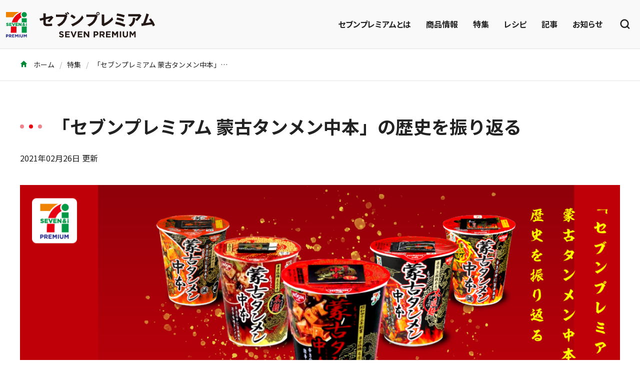

--- FILE ---
content_type: text/html; charset=UTF-8
request_url: https://7premium.jp/product/pickup/detail?id=300&ptn=recommend_b
body_size: 10775
content:
<!DOCTYPE html>
<html lang="ja">
<head>
            <!-- Global site tag (gtag.js) - Google Analytics -->
        <script async src="https://www.googletagmanager.com/gtag/js?id=UA-43979021-3"></script>
        <script>
            window.dataLayer = window.dataLayer || [];
            function gtag(){ dataLayer.push(arguments); }
            gtag('js', new Date());
            gtag('config', "UA-43979021-3");
        </script>
                    <!-- Google Tag Manager -->
        <script>(function(w,d,s,l,i){w[l]=w[l]||[];w[l].push({'gtm.start':
                    new Date().getTime(),event:'gtm.js'});var f=d.getElementsByTagName(s)[0],
                j=d.createElement(s),dl=l!='dataLayer'?'&l='+l:'';j.async=true;j.src=
                'https://www.googletagmanager.com/gtm.js?id='+i+dl;f.parentNode.insertBefore(j,f);
            })(window,document,'script','dataLayer','GTM-5PBJCBZ');</script>
        <!-- End Google Tag Manager -->
        <meta charset="utf-8">
    <meta http-equiv="X-UA-Compatible" content="IE=edge">
    <meta name="viewport" content="width=device-width, initial-scale=1.0, maximum-scale=1.0, user-scalable=no" />
    <meta name="format-detection" content="telephone=no">
            <title>「セブンプレミアム 蒙古タンメン中本」の歴史を振り返る | セブンプレミアム公式</title>
                <meta name="description" content="セブンプレミアムの人気商品「蒙古タンメン中本」のこれまでを振り返ります">
                <meta name="keywords" content="セブンプレミアム,7P,セブンイレブン,新商品,レシピ">
                <link href="/assets/css/style.css" rel="stylesheet">
    <meta property="og:type" content="website" />
            <meta property="og:title" content="「セブンプレミアム 蒙古タンメン中本」の歴史を振り返る | セブンプレミアム公式" />
        <meta name="twitter:title" content="「セブンプレミアム 蒙古タンメン中本」の歴史を振り返る | セブンプレミアム公式" />
                <meta property="og:description" content="セブンプレミアムの人気商品「蒙古タンメン中本」のこれまでを振り返ります" />
        <meta name="twitter:description" content="セブンプレミアムの人気商品「蒙古タンメン中本」のこれまでを振り返ります" />
                <meta property="og:image:secure_url" content="https://7premium.jp/files/news/210200_7P_nakamoto_history_0222_bnr300x300.jpg" />
        <meta property="og:image" content="https://7premium.jp/files/news/210200_7P_nakamoto_history_0222_bnr300x300.jpg" >
        <meta name="twitter:image" content="https://7premium.jp/files/news/210200_7P_nakamoto_history_0222_bnr300x300.jpg" >
                <meta name="twitter:card" content="summary" />
        <meta property="og:site_name" content="セブンプレミアム公式" />
    <meta property="fb:app_id" content="1235347909852021" />
    <meta name="twitter:site" content="@7premium_jp" />
    <meta name="twitter:creator" content="@7premium_jp"/>
    <script type="text/javascript" src="https://code.jquery.com/jquery-3.4.1.min.js"></script>
    <script src="/assets/js/app.js"></script>
            <link href="https://7premium.jp/assets/css/legacy.css" rel="stylesheet">
            <script>
        // X
        const xScript = document.createElement('script');
        xScript.src = '//platform.twitter.com/widgets.js';
        xScript.charset = 'utf-8';
        xScript.defer = true;
        document.head.appendChild(xScript);
        // Facebook
        const FacebookScript = document.createElement('script');
        FacebookScript.src = '//connect.facebook.net/ja_JP/sdk.js#xfbml=1&version=v19.0';
        FacebookScript.defer = true;
        document.head.appendChild(FacebookScript);
        // LINE
        const lineScript = document.createElement('script');
        lineScript.src = '//www.line-website.com/social-plugins/js/thirdparty/loader.min.js';
        lineScript.defer = true;
        document.head.appendChild(lineScript);
    </script>
</head>
<body style="background:#fff;">
    <!-- Google Tag Manager (noscript) -->
    <noscript><iframe src="https://www.googletagmanager.com/ns.html?id=GTM-5PBJCBZ"
                      height="0" width="0" style="display:none;visibility:hidden"></iframe></noscript>
    <!-- End Google Tag Manager (noscript) -->

<div id="app" class="l-sticky-header">
    <site-header :links="{&quot;about&quot;:&quot;https://7premium.jp/7premium&quot;,&quot;product&quot;:&quot;https://7premium.jp/product&quot;,&quot;pickup&quot;:&quot;https://7premium.jp/product/pickup&quot;,&quot;recipe&quot;:&quot;https://7premium.jp/recipe&quot;,&quot;blog&quot;:&quot;https://7premium.jp/blog&quot;,&quot;news&quot;:&quot;https://7premium.jp/news&quot;,&quot;product_search&quot;:&quot;https://7premium.jp/product/search&quot;,&quot;recipe_search&quot;:&quot;https://7premium.jp/recipe/search&quot;}" search_value=""></site-header>
</div>
    <div class="p-breadcrumbs">
        <div class="l-container">
            <div class="p-breadcrumbs__inner">
                <ol class="p-breadcrumbs-list">
                    
                        <li class="p-breadcrumbs-list__item"><a class="p-breadcrumbs__link"
                                                                href="https://7premium.jp">
                                                                <i class="icon-home"></i>
                                                                    ホーム</a></li>
                    
                        <li class="p-breadcrumbs-list__item"><a class="p-breadcrumbs__link"
                                                                href="https://7premium.jp/product/pickup">
                                                                    特集</a></li>
                    
                        <li class="p-breadcrumbs-list__item"><a class="p-breadcrumbs__link"
                                                                href="https://7premium.jp/product/pickup?id=300">
                                                                    「セブンプレミアム 蒙古タンメン中本」の歴史を振り返る</a></li>
                                    </ol>
            </div>
        </div>
    </div>

    <main class="u-mb-60 u-mb-md-100">
        <article>
            <div class="l-container u-mt-30 u-mt-sm-60">
                <div class="u-animation--fade-left">
                    <h1 class="c-heading--feature u-mb-20"><span class="c-heading__icon"><span></span></span>「セブンプレミアム 蒙古タンメン中本」の歴史を振り返る</h1>
                </div>
                <div class="d-flex align-items-center">
                    <p class="u-fs-14 u-fs-sm-16">2021年02月26日 更新</p>
                </div>
            </div>
            <div class="u-my-20 u-my-sm-40">
                <div class="l-container layoutArea_main layoutArea_main-wide"><style><!--
#lp {
                text-align: center;
                margin: 0 auto;
                padding: 0;
                font-family: "游ゴシック体", YuGothic, "游ゴシック", "Yu Gothic", "Helvetica Neue", Arial, "Hiragino Kaku Gothic ProN", "Hiragino Sans", Meiryo, sans-serif;
              }

              #lp p {
                margin-top: 0;
              }

              #lp a {
                text-decoration: none;
              }

              #lp .rel {
                position: relative;
              }

              #lp .al {
                text-align: left;
              }

              #lp .mt40 {
                margin-top: 40px;
              }

              #lp .mt20 {
                margin-top: 20px;
              }

              #lp .pc {
                display: block;
              }

              #lp .sp {
                display: none;
              }

              #lp .bg {
                padding-bottom: 80px;
                width: 100%;
                background-color: #BF0009;
              }

              #lp .bg_second {
                background-color: #F36D73;
                padding: 85px 0;
              }

              #lp .bg_third {
                background-color: #F04951;
                max-width: 900px;
                width: 100%;
                margin: 0 auto;
              }

              #lp .bg_fourth {
                background-color: #FF9EA1;
                max-width: 900px;
                width: 100%;
                margin: 0 auto;
                padding: 0 0 100px;
              }

              #lp .mv_size {
                max-width: 1200px;
                width: 96%;
                margin: 0 auto;
              }

              #lp .mv_text {
                font-weight: bold;
                font-size: 35px;
                color: #FFFF08;
                margin-top: 40px;
              }

              #lp .mv_text._mtBig {
                margin-top: 80px;
              }

              #lp .box {
                width: 900px;
                margin-left: auto;
                margin-right: auto;
              }

              #lp .title {
                font-weight: bold;
                font-size: 40px;
                width: 310px;
                background-color: white;
                color: #EC1822;
                border: 4px solid #EC1822;
                border-radius: 28px;
                height: 56px;
                line-height: 48px;
                text-align: center;
                position: absolute;
                top: -2%;
                left: -2%;
              }

              #lp .title_text {
                font-size: 35px;
                color: white;
                font-weight: bold;
                text-align: center;
                padding: 80px 0 40px;
              }

              #lp .spe_btn {
                display: block;
                color: white;
                background-color: #323232;
                font-size: 14px;
                font-weight: 700px;
                width: 426px;
                height: 42px;
                line-height: 42px;
                margin-left: auto;
                margin-right: auto;
                margin-top: 50px;
              }

              #lp .text_note {
                display: inline-block;
                color: #323232;
                text-align: left;
                max-width: 900px;
                width: 94%;
                margin: 60px auto 0;
                font-size: 14px;
              }

              #lp .img_text {
                font-weight: bold;
                color: white;
                font-size: 24px;
                font-feature-settings: "palt";
                line-height: 1.5;
                text-align: left;
              }

              #lp .position01 {
                position: absolute;
                top: 110px;
                left: 180px;
              }

              #lp .position02 {
                position: absolute;
                top: 334px;
                left: 316px;
              }

              #lp .position03 {
                position: absolute;
                top: 592px;
                left: 174px;
              }

              #lp .position04 {
                position: absolute;
                top: 806px;
                left: 317px;
              }

              #lp .position05 {
                position: absolute;
                top: 1046px;
                left: 178px;
              }

              #lp .position06 {
                position: absolute;
                bottom: -10px;
                left: 333px;
              }

              #lp .logo_text {
                color: white;
                font-size: 16px;
                line-height: 1.5;
                font-feature-settings: "palt";
                position: absolute;
                text-align: left;
              }

              #lp .logo_text._01 {
                top: 76px;
                left: 270px;
              }

              #lp .logo_text._02 {
                top: 360px;
                left: 423px;
              }

              #lp .logo_text._03 {
                top: 632px;
                left: 270px;
              }

              #lp .logo_text._04 {
                top: 900px;
                left: 423px;
              }

              #lp .curry_text {
                color: white;
                font-size: 16px;
                line-height: 1.5;
                font-feature-settings: "palt";
                position: absolute;
                text-align: left;
              }

              #lp .curry_text._bold {
                font-weight: bold;
              }

              #lp .curry_text._01 {
                top: 260px;
                left: 95px;
              }

              #lp .curry_text._02 {
                top: 234px;
                left: 488px;
              }

              #lp .curry_text._03 {
                top: 234px;
                left: 683px;
              }

              #lp .curry_text._04 {
                top: 672px;
                left: 96px;
              }

              #lp .curry_text._05 {
                top: 672px;
                left: 293px;
              }

              #lp .curry_text._06 {
                top: 672px;
                left: 485px;
              }

              #lp .curry_text._07 {
                top: 672px;
                left: 682px;
              }

              #lp .curry_text._08 {
                top: 1096px;
                left: 96px;
              }

              #lp .curry_text._09 {
                top: 1096px;
                left: 293px;
              }

              #lp .curry_text._10 {
                top: 1096px;
                left: 552px;
              }

              #lp .year_text {
                font-weight: bold;
                color: white;
                font-size: 28px;
                position: absolute;
                font-feature-settings: "palt";
              }

              #lp ._gold {
                font-size: 20px;
                color: #D2B14B;
              }

              #lp .year_text._01 {
                top: 81px;
                left: 228px;
              }

              #lp .year_text._02 {
                top: 168px;
                left: 363px;
              }

              #lp .year_text._03 {
                top: 252px;
                left: 533px;
              }

              #lp .year_text._04 {
                top: 340px;
                left: 92px;
              }

              #lp .year_text._05 {
                top: 424px;
                left: 484px;
              }

              #lp .year_text._06 {
                top: 510px;
                left: 226px;
              }

              #lp .year_text._07 {
                top: 5px;
                left: 154px;
              }

              #lp .year_text._08 {
                top: 92px;
                left: 461px;
              }

              #lp .year_text._09 {
                top: 178px;
                left: 211px;
              }

              #lp .year_text._10 {
                top: 264px;
                left: 366px;
              }

              #lp .year_text._11 {
                top: 350px;
                left: 540px;
              }

              #lp .year_text._12 {
                top: 435px;
                left: 207px;
              }

              #lp .year_text._13 {
                top: -5px;
                left: 385px;
              }

              #lp .year_text._14 {
                top: 80px;
                left: 265px;
              }

              #lp .year_text._15 {
                top: 166px;
                left: 55px;
              }

              #lp .year_text._16 {
                top: 254px;
                left: 500px;
              }

              #lp .year_text._17 {
                top: 339px;
                left: 210px;
              }

              #lp .year_text._18 {
                top: 426px;
                left: 547px;
              }

              #lp .year_text._19 {
                top: 511px;
                left: 527px;
              }

              #lp .year_text._20 {
                top: 595px;
                left: 158px;
              }

              #lp .year_text._21 {
                top: 47px;
                left: 367px;
              }

              #lp .year_text._22 {
                top: 132px;
                left: 261px;
              }

              #lp .year_text._23 {
                top: 217px;
                left: 64px;
              }

              #lp .year_text._24 {
                top: 303px;
                left: 381px;
              }

              #lp .year_text._25 {
                top: 390px;
                left: 240px;
              }

              #lp .year_text._26 {
                top: 475px;
                left: 366px;
              }

              #lp .year_text._27 {
                top: 560px;
                left: 498px;
              }




              @media screen and (max-width: 768px) {
                .layoutArea {
                  max-width: none;
                  min-width: 0;
                  margin: 20px auto 0;
                  padding: 0 10px;
                }

                #lp .pc {
                  display: none;
                }

                #lp .sp {
                  display: block;
                }

                #lp .bg {
                  width: 100%;
                  padding-bottom: 0;
                  background: -moz-linear-gradient(top, #910009, #bf0009);
                  background: -webkit-linear-gradient(top, #910009, #bf0009);
                  background: linear-gradient(to left, #910009, #bf0009);
                }

                #lp .bg_second {
                  background-color: #F04951;
                  padding: 50px 0;
                }

                #lp .bg_second._pt0 {
                  padding: 0;
                }

                #lp .bg_third {
                  background-color: inherit;
                }

                #lp .bg_fourth {
                  background-color: #FF9EA1;
                  padding: 25px 0 35px;
                }

                #lp .mv_size {
                  width: 87%;
                  padding: 15px 0 10px;
                }

                #lp .img_size {
                  width: 87%;
                }

                #lp .mv_text {
                  font-size: 20px;
                  margin-top: 10px;
                  width: 100%;
                  background: -moz-linear-gradient(top, #bf0009, #910009);
                  background: -webkit-linear-gradient(top, #bf0009, #910009);
                  background: linear-gradient(to left, #bf0009, #910009);
                  padding: 10px 0;
                }

                #lp .mv_text._mtBig {
                  margin-top: 40px;
                }

                #lp .title {
                  font-weight: bold;
                  font-size: 20px;
                  width: 200px;
                  background-color: white;
                  color: #EC1822;
                  border: 4px solid #EC1822;
                  border-radius: 18px;
                  height: 36px;
                  line-height: 28px;
                  text-align: center;
                  position: absolute;
                  top: -3.4%;
                  left: 50%;
                  transform: translateX(-50%);
                }

                #lp .title._02 {
                  top: -1.5%;
                  left: 50%;
                  transform: translateX(-50%);
                }

                #lp .lead_text {
                  color: white;
                  text-align: left;
                  width: 87%;
                  display: inline-block;
                  margin: 20px auto 10px;
                  font-size: 13px;
                  font-weight: bold;
                  line-height: 1.2;
                }

                #lp .spe_btn {
                  color: white;
                  background-color: #323232;
                  font-size: 14px;
                  font-weight: 700px;
                  width: 100%;
                  height: 60px;
                  line-height: 60px;
                  margin-left: 0px;
                  margin-top: 40px;
                }

                #lp .text_note {
                  margin: 32px auto 0;
                  font-size: 12px;
                  font-feature-settings: "palt";
                }

                #lp .img_text {
                  font-weight: bold;
                  color: white;
                  font-size: 6.1vw;
                  font-feature-settings: "palt";
                  line-height: 1.5;
                  text-align: left;
                }

                #lp .img_text._bottom {
                  font-size: 5vw;
                }

                #lp .box {
                  width: 100%;
                  margin-left: auto;
                  margin-right: auto;
                }

                #lp .position01 {
                  position: absolute;
                  top: 66%;
                  left: 16%;
                }

                #lp .position02 {
                  position: absolute;
                  top: 57%;
                  left: 18%;
                }

                #lp .position03 {
                  position: absolute;
                  top: 58%;
                  left: 15%;
                }

                #lp .position04 {
                  position: absolute;
                  top: 60%;
                  left: 15%;
                }

                #lp .position05 {
                  position: absolute;
                  top: 56.5%;
                  left: 16%;
                }

                #lp .position06 {
                  position: absolute;
                  bottom: 1.5%;
                  left: 20%;
                }

                #lp .curry_text {
                  color: white;
                  font-size: 3.5vw;
                }

                #lp .curry_text._01 {
                  top: 19%;
                  left: 54%;
                }

                #lp .curry_text._02 {
                  top: 68%;
                  left: 8.5%;
                }

                #lp .curry_text._03 {
                  top: 19%;
                  left: 54%;
                }

                #lp .curry_text._04 {
                  top: 69%;
                  left: 8.5%;
                }

                #lp .curry_text._05 {
                  top: 20%;
                  left: 54%;
                }

                #lp .curry_text._06 {
                  top: 70%;
                  left: 8.5%;
                }

                #lp .curry_text._07 {
                  top: 21%;
                  left: 54%;
                }

                #lp .curry_text._08 {
                  top: 67%;
                  left: 8.5%;
                }

                #lp .curry_text._09 {
                  top: 49%;
                  left: 42%;
                }

                #lp .curry_text._bold {
                  font-weight: bold;
                }

                #lp .logo_text {
                  color: white;
                  font-size: 3.5vw;
                }

                #lp .logo_text._01 {
                  top: 60%;
                  left: 13%;
                }

                #lp .logo_text._02 {
                  top: 71%;
                  left: 13%;
                }

                #lp .logo_text._03 {
                  top: 77%;
                  left: 18%;
                }

                #lp .logo_text._04 {
                  top: 77%;
                  left: 22%;
                }

                #lp .year_text {
                  color: white;
                  font-size: 4.0vw;
                  line-height: 1.2;
                  text-align: left;
                }

                #lp ._gold {
                  font-size: 4.0vw;
                  color: #D2B14B;
                }

                #lp ._small {
                  font-size: 3.5vw;
                }

                #lp .year_text._01 {
                  top: 13%;
                  left: 19%;
                }

                #lp .year_text._02 {
                  top: 23.5%;
                  left: 43%;
                }

                #lp .year_text._03 {
                  top: 33.5%;
                  left: 26%;
                }

                #lp .year_text._04 {
                  top: 43.5%;
                  left: 26%;
                }

                #lp .year_text._05 {
                  top: 53.5%;
                  left: 26%;
                }

                #lp .year_text._06 {
                  top: 63.5%;
                  left: 43%;
                }

                #lp .year_text._07 {
                  top: 73.5%;
                  left: 22%;
                }

                #lp .year_text._08 {
                  top: 83%;
                  left: 59%;
                }

                #lp .year_text._09 {
                  top: 93%;
                  left: 7%;
                }

                #lp .year_text._10 {
                  top: 3.5%;
                  left: 34%;
                }

                #lp .year_text._11 {
                  top: 14%;
                  left: 22%;
                }

                #lp .year_text._12 {
                  top: 26.3%;
                  left: 52%;
                }

                #lp .year_text._13 {
                  top: 37%;
                  left: 21%;
                }

                #lp .year_text._14 {
                  top: 48%;
                  left: 50%;
                }

                #lp .year_text._15 {
                  top: 59%;
                  left: 9.5%;
                }

                #lp .year_text._16 {
                  top: 70.5%;
                  left: 36%;
                }

                #lp .year_text._17 {
                  top: 81%;
                  left: 23%;
                }

                #lp .year_text._18 {
                  top: 92.5%;
                  left: 56%;
                }

                #lp .year_text._19 {
                  top: 3%;
                  left: 20%;
                }

                #lp .year_text._20 {
                  top: 10%;
                  left: 53%;
                }

                #lp .year_text._21 {
                  top: 23%;
                  left: 8%;
                }

                #lp .year_text._22 {
                  top: 33%;
                  left: 57%;
                }

                #lp .year_text._23 {
                  top: 43%;
                  left: 8%;
                }

                #lp .year_text._24 {
                  top: 53.5%;
                  left: 53%;
                }

                #lp .year_text._25 {
                  top: 63%;
                  left: 36%;
                }

                #lp .year_text._26 {
                  top: 73.5%;
                  left: 64%;
                }

                #lp .year_text._27 {
                  top: 83%;
                  left: 25%;
                }



              }

              @media screen and (max-width: 480px) {}

              @media all and (-ms-high-contrast: none) {
                #lp .title {
                  line-height: 62px;
                }

                @media screen and (max-width: 768px) {
                  #lp .title {
                    line-height: 36px;
                  }
                }
              }
--></style>
<script>// <![CDATA[
$(window).on('load', function () { });
// ]]></script>
<div id="lp"><!-- MV -->
<div class="bg"><img class="pc mv_size" src="/files/news/nakamoto/mv.png" alt="「セブンプレミアム 蒙古タンメン中本」の歴史を振り返る｜History of Nakamoto" /> <img class="sp mv_size" src="/files/news/nakamoto/sp_mv.png" alt="「セブンプレミアム 蒙古タンメン中本」の歴史を振り返る｜History of Nakamoto" />
<div>
<p class="mv_text">蒙古タンメン中本 辛旨味噌年表</p>
<p class="pc"><img src="/files/news/nakamoto/day.png" alt="2008~2019" /></p>
</div>
<div class="pc mt40 rel box"><img src="/files/news/nakamoto/pc_01.png" />
<p class="img_text position01">蒙古タンメンがカップ麺に！日本一の辛旨ラーメンを自<br />宅で味わうために誕生！[`･Д･]v</p>
<p class="img_text position02">ビッグサイズにリニューアル！麺も太くなって、もっとお<br />店近い満足感に進化したぜ！[o&gt;&omega;&lt;]o</p>
<p class="img_text position03">あくなき店の味の追求。ストレート麺とキャベツ増量で、<br />もっとリアルな蒙古タンメンに近づいた！ヾ[^Ｏ^]ﾉｼ</p>
<p class="img_text position04">もっと喜んでいただくために。麺に旨みとコクを加えて、<br />1ランク上の満足感を目指す！[&gt;&omega;&lt;]9</p>
<p class="img_text position05">リクエストに応えてさらに進化するぞ！旨み強化＆麺増<br />量で、食べ応えでも満足させてやる！</p>
<p class="img_text position06">蒙古タンメンの成長は続く</p>
</div>
<div class="sp box rel"><img class="mt20 img_size" src="/files/news/nakamoto/sp_01.png" />
<p class="img_text position01">蒙古タンメンがカップ<br />麺に！日本一の辛旨<br />ラーメンを自宅で味わ<br />うために誕生！[`･Д･]v</p>
</div>
<div class="sp box rel"><img class="mt20 img_size" src="/files/news/nakamoto/sp_01a.png" />
<p class="img_text position02">ビッグサイズにリニュー<br />アル！麺も太くなって、<br />もっとお店近い満足感<br />に進化したぜ！<br /> [o&gt;&omega;&lt;]o</p>
</div>
<div class="sp box rel"><img class="mt20 img_size" src="/files/news/nakamoto/sp_01b.png" />
<p class="img_text position03">あくなき店の味の追求。<br />ストレート麺とキャベツ<br />増量で、もっとリアルな<br />蒙古タンメンに近づい<br />た！ヾ[^Ｏ^]ﾉｼ</p>
</div>
<div class="sp box rel"><img class="mt20 img_size" src="/files/news/nakamoto/sp_01c.png" />
<p class="img_text position04">もっと喜んでいただくた<br />めに。麺に旨みとコクを<br />加えて、1ランク上の満<br />足感を目指す！ [&gt;&omega;&lt;]9</p>
</div>
<div class="sp box rel"><img class="mt20 img_size" src="/files/news/nakamoto/sp_01d.png" />
<p class="img_text position05">リクエストに応えてさら<br />に進化するぞ！旨み強<br />化＆麺増量で、食べ応<br />えでも満足させてやる！</p>
<p class="img_text _bottom position06">蒙古タンメンの成長は続く</p>
</div>
<div>
<p class="mv_text _mtBig">蒙古タンメン中本 辛旨味噌年表</p>
</div>
<div class="pc">
<div class="rel box"><img src="/files/news/nakamoto/pc_02.png" />
<p class="year_text _01"><span class="_gold">2012.12</span> 辛味噌担々麺</p>
<p class="year_text _02"><span class="_gold">2014.7</span> 北極ラーメン(レギュラー)</p>
<p class="year_text _03"><span class="_gold">2015.4</span> 辛旨豆腐スープ</p>
<p class="year_text _04">辛旨豆腐スープリニューアル <span class="_gold">2016.4</span></p>
<p class="year_text _05">辛旨飯 <span class="_gold">2016.5</span></p>
<p class="year_text _06">北極ラーメン（ビッグ） <span class="_gold">2016.7</span></p>
</div>
<div class="rel box"><img src="/files/news/nakamoto/pc_03.png" />
<p class="year_text _07">おにぎり雑炊 <span class="_gold">2016.8</span></p>
<p class="year_text _08"><span class="_gold">2017.6</span> 辛旨飯リニューアル</p>
<p class="year_text _09"><span class="_gold">2017.7</span> 北極ラーメン再発売</p>
<p class="year_text _10"><span class="_gold">2017.10</span> おにぎり雑炊再発売</p>
<p class="year_text _11"><span class="_gold">2017.10</span> チーズの一撃</p>
<p class="year_text _12">チーズの一撃再発売 <span class="_gold">2018.5</span></p>
</div>
<div class="rel box"><img src="/files/news/nakamoto/pc_04.png" />
<p class="year_text _13">北極ラーメン再発売 <span class="_gold">2018.7</span></p>
<p class="year_text _14">辛旨焼そば <span class="_gold">2018.10</span></p>
<p class="year_text _15">おにぎり雑炊再発売 <span class="_gold">2018.10</span></p>
<p class="year_text _16"><span class="_gold">2018.10</span> 辛旨飯リニューアル</p>
<p class="year_text _17"><span class="_gold">2019.2</span> 北極ブラック</p>
<p class="year_text _18"><span class="_gold">2019.5</span> 辛旨焼そば再発売</p>
<p class="year_text _19"><span class="_gold">2019.7</span> 北極ラーメン再発売</p>
<p class="year_text _20">チーズの追撃辛旨飯 <span class="_gold">2019.10</span></p>
</div>
<div class="rel box"><img src="/files/news/nakamoto/pc_05.png" />
<p class="year_text _21">チーズの一撃再発売 <span class="_gold">2019.11</span></p>
<p class="year_text _22">極豚ラーメン <span class="_gold">2020.2</span></p>
<p class="year_text _23">辛旨焼そば再発売 <span class="_gold">2020.5</span></p>
<p class="year_text _24"><span class="_gold">2020.7</span> 北極ラーメン再発売</p>
<p class="year_text _25"><span class="_gold">2020.10</span> チーズの追撃辛旨飯再発売</p>
<p class="year_text _26"><span class="_gold">2020.11</span> チーズの一撃再発売</p>
<p class="year_text _27"><span class="_gold">2021.2</span> 蒙古トマタン</p>
</div>
</div>
<div class="sp">
<div class="box rel"><img src="/files/news/nakamoto/sp_02.png" />
<p class="year_text _01"><span class="_gold">2012.12</span><br />辛味噌担々麺</p>
<p class="year_text _02"><span class="_gold">2014.7</span> 北極ラーメン<br /><span class="_small">　　　　（レギュラー）</span></p>
<p class="year_text _03"><span class="_gold">2015.4</span><br />辛旨豆腐スープ</p>
<p class="year_text _04"><span class="_gold">2016.4<br /></span>辛旨豆腐スープリニューアル</p>
<p class="year_text _05"><span class="_gold">2016.5</span><br />辛旨飯</p>
<p class="year_text _06"><span class="_gold">2016.7</span><br />北極ラーメン<span class="_small">（ビッグ）</span></p>
<p class="year_text _07"><span class="_gold">2016.8<br /></span>おにぎり雑炊</p>
<p class="year_text _08"><span class="_gold">2017.6</span><br />辛旨飯リニューアル</p>
<p class="year_text _09"><span class="_gold">2017.7</span><br />北極ラーメン再発売</p>
</div>
<div class="box rel"><img src="/files/news/nakamoto/sp_03.png" />
<p class="year_text _10"><span class="_gold">2017.10</span><br />おにぎり雑炊再発売</p>
<p class="year_text _11"><span class="_gold">2017.10</span><br />チーズの一撃</p>
<p class="year_text _12"><span class="_gold">2018.5</span><br />チーズの一撃<br />再発売</p>
<p class="year_text _13"><span class="_gold">2018.7</span><br />北極ラーメン再発売</p>
<p class="year_text _14"><span class="_gold">2018.10</span><br />辛旨焼そば</p>
<p class="year_text _15"><span class="_gold">2018.10</span><br />おにぎり雑炊<br />再発売</p>
<p class="year_text _16"><span class="_gold">2018.10</span><br />辛旨飯リニューアル</p>
<p class="year_text _17"><span class="_gold">2019.2</span><br />北極ブラック</p>
<p class="year_text _18"><span class="_gold">2019.5</span><br />辛旨焼そば再発売</p>
</div>
<div class="box rel"><img src="/files/news/nakamoto/sp_04.png" />
<p class="year_text _19"><span class="_gold">2019.7 </span><br />北極ラーメン再発売</p>
<p class="year_text _20"><span class="_gold">2019.10</span><br />チーズの追撃<br />辛旨飯</p>
<p class="year_text _21"><span class="_gold">2019.11</span><br />チーズの一撃<br />再発売</p>
<p class="year_text _22"><span class="_gold">2020.2</span><br />極豚ラーメン</p>
<p class="year_text _23"><span class="_gold">2020.5</span><br />辛旨焼そば<br />再発売</p>
<p class="year_text _24"><span class="_gold">2020.7</span><br />北極ラーメン再発売</p>
<p class="year_text _25"><span class="_gold">2020.10</span><br />チーズの追撃辛旨飯<br />再発売</p>
<p class="year_text _26"><span class="_gold">2020.11</span><br />チーズの一撃<br />再発売</p>
<p class="year_text _27"><span class="_gold">2021.2</span><br />蒙古トマタン</p>
</div>
</div>
</div>
<div class="bg_second">
<div class="bg_third rel">
<div class="title">番外編1</div>
<p class="pc title_text">セブンプレミアム ゴールド ビーフカレーの歴史</p>
<div class="pc rel"><img src="/files/news/nakamoto/pc_06.png" alt="金のビーフカレー" />
<p class="curry_text _bold _01">20種類のスパイスで仕上げた、まろやかな<br />口当たりながら辛さのあるビーフカレー。角<br />切り牛肉が約60g入ったボリュームのある<br />商品。</p>
<p class="curry_text _02">牛肉をローストしてから<br />煮込むことで、肉の旨味<br />を閉じ込め、牛肉を煮<br />込んだスープが、ルーの<br />スパイスを引き立てる。</p>
<p class="curry_text _03">角切りにした牛肉をロー<br />ストしてオニオンと自家<br />製牛スープでじっくり煮<br />込み、香り豊かなスパイ<br />スで仕上げた欧風ビー<br />フカレー。</p>
<p class="curry_text _04">22種類のスパイスと<br />じっくり炊き出したフォ<br />ンドボーで風味とコクを<br />向上！柔らかく旨味のあ<br />る黒毛牛肉をたっぷり<br />使用した一品。</p>
<p class="curry_text _05">アンガス種の黒毛牛肉<br />を贅沢に使用して肉と<br />旨みを引き立て、すりお<br />ろし野菜と自家製牛<br />スープでじっくり煮込ん<br />だルーで仕上げたビー<br />フカレー。</p>
<p class="curry_text _06">やわらかく煮込んだ牛<br />肉と、しょうが、にんに<br />く、玉ねぎなどの野菜を<br />じっくり炒めたルーを合<br />わせた、野菜の旨味と<br />素材感を感じられる口<br />当たりのよいカレー。</p>
<p class="curry_text _07">やわらかな牛肉、炒めた<br />玉ねぎとマッシュルーム<br />をじっくり煮込んだビー<br />フカレー。ルーは自家製<br />牛スープとデミグラス<br />ソースを加え深みとコク<br />のある仕上がりに。</p>
<p class="curry_text _08">煮込む前に牛肉を焼く<br />ことで、旨みをしっかり<br />と閉じ込め、玉葱をじっ<br />くりと炒めることで甘み<br />が感じられるルーに。</p>
<p class="curry_text _09">丸鶏を煮込んだ出汁<br />と、仔牛と野菜を煮込<br />んだ出汁を加え、旨味と<br />コクが感じられる仕上<br />がり。赤ワインで煮込ん<br />だ牛肉はより柔らかな<br />食感に。</p>
<p class="curry_text _bold _10">玉ねぎ、にんじん、セロリをルーに加え<br />て野菜の旨みをUP！一部スパイスを工<br />場で挽き、加えることで本格的な味わ<br />いに。</p>
</div>
<p class="sp"><img class="img_size" src="/files/news/nakamoto/sp_05.png" alt="セブンプレミアム ゴールド ビーフカレーの歴史" /></p>
<div class="sp lead_text">20種類のスパイスで仕上げた、まろやかな口当たりながら辛さのあるビーフカレー。角切り牛肉が約60g入ったボリュームのある商品。</div>
<div class="sp box rel"><img class="img_size" src="/files/news/nakamoto/sp_06.png" />
<p class="curry_text _01">牛肉をローストしてから<br />煮込むことで、肉の旨味<br />を閉じ込め、牛肉を煮込<br />んだスープが、ルーのス<br />パイスを引き立てる。</p>
<p class="curry_text _02">角切りにした牛肉をロー<br />ストしてオニオンと自家<br />製牛スープでじっくり煮<br />込み、香り豊かなスパイ<br />スで仕上げた欧風ビーフ<br />カレー。</p>
</div>
<div class="sp box rel"><img class="img_size" src="/files/news/nakamoto/sp_06a.png" />
<p class="curry_text _03">やわらかな牛肉、炒めた<br />玉ねぎとマッシュルーム<br />をじっくり煮込んだビー<br />フカレー。ルーは自家製<br />牛スープとデミグラスソ<br />ースを加え深みとコクのあ<br />る仕上がりに。</p>
<p class="curry_text _04">やわらかく煮込んだ牛肉<br />と、しょうが、にんにく、<br />玉ねぎなどの野菜をじっ<br />くり炒めたルーを合わせ<br />た、野菜の旨味と素材感<br />を感じられる口当たりの<br />よいカレー。</p>
</div>
<div class="sp box rel"><img class="img_size" src="/files/news/nakamoto/sp_06b.png" />
<p class="curry_text _05">アンガス種の黒毛牛肉を<br />贅沢に使用して肉と旨み<br />を引き立て、すりおろし<br />野菜と自家製牛スープで<br />じっくり煮込んだルーで<br />仕上げたビーフカレー。</p>
<p class="curry_text _06">22種類のスパイスとじっ<br />くり炊き出したフォンド<br />ボーで風味とコクを向<br />上！柔らかく旨味のある<br />黒毛牛肉をたっぷり使用<br />した一品。</p>
</div>
<div class="sp box rel"><img class="img_size" src="/files/news/nakamoto/sp_06c.png" />
<p class="curry_text _07">煮込む前に牛肉を焼くこ<br />とで、旨みをしっかりと閉<br />じ込め、玉葱をじっくりと<br />炒めることで甘みが感じ<br />られるルーに。</p>
<p class="curry_text _08">丸鶏を煮込んだ出汁と、<br />仔牛と野菜を煮込んだ<br />出汁を加え、旨味とコク<br />が感じられる仕上がり。<br />赤ワインで煮込んだ牛肉<br />はより柔らかな食感に。</p>
</div>
<div class="sp box rel"><img class="img_size" src="/files/news/nakamoto/sp_06d.png" />
<p class="curry_text _bold _09">玉ねぎ、にんじん、セロリをルー<br />に加えて野菜の旨みをUP！一部<br />スパイスを工場で挽き、加えるこ<br />とで本格的な味わいに。</p>
</div>
</div>
</div>
<div class="bg_second _pt0">
<div class="bg_fourth rel">
<div class="title _02">番外編2</div>
<p class="pc title_text">セブンプレミアムロゴの変遷</p>
<div class="pc rel"><img src="/files/news/nakamoto/pc_07.png" alt="セブンプレミアムロゴ" />
<p class="logo_text _01">セブン&amp;アイ HLDGS.の&ldquo;7&rdquo;ロゴを大きくデザインし、<br />シンプルで力強い印象を強調。セブンプレミアムの爽<br />やかさ、新鮮さ、ナチュラルな優しさでこだわりを包<br />み込む独特のグリーンを採用。</p>
<p class="logo_text _02">クリエイティブディレクターに佐藤可士和氏を迎え、<br />ロゴとパッケージを一新。</p>
<p class="logo_text _03">「PREMIUM」の文字をゴシック体に変更。</p>
<p class="logo_text _04">ロゴを囲む白枠の角をシャープに。</p>
</div>
<div class="sp box rel mt20"><img class="img_size" src="/files/news/nakamoto/sp_07.png" alt="セブンプレミアムロゴの変遷" /></div>
<div class="sp box rel mt25"><img class="img_size" src="/files/news/nakamoto/sp_08.png" alt="セブンプレミアムロゴ" />
<p class="logo_text _01">セブン&amp;アイ HLDGS.の&ldquo;7&rdquo;ロゴを大きくデザイ<br />ンし、シンプルで力強い印象を強調。セブンプレ<br />ミアムの爽やかさ、新鮮さ、ナチュラルな優しさ<br />でこだわりを包み込む独特のグリーンを採用。</p>
</div>
<div class="sp box rel mt25"><img class="img_size" src="/files/news/nakamoto/sp_09.png" alt="セブンプレミアムロゴ" />
<p class="logo_text _02">クリエイティブディレクターに佐藤可士和氏を迎<br />え、ロゴとパッケージを一新。</p>
</div>
<div class="sp box rel mt25"><img class="img_size" src="/files/news/nakamoto/sp_10.png" alt="セブンプレミアムロゴ" />
<p class="logo_text _03">「PREMIUM」の文字をゴシック体に変更。</p>
</div>
<div class="sp box rel mt25"><img class="img_size" src="/files/news/nakamoto/sp_11.png" alt="セブンプレミアムロゴ" />
<p class="logo_text _04">ロゴを囲む白枠の角をシャープに。</p>
</div>
</div>
</div>
<p class="text_note">※市況の変動にともない、価格は変更する場合がございます。<br /> ※このページの情報は2021年2月26日現在のものです。<br /> ※実物は画像と異なる場合がございます。<br /> ※デザイン内容は変更になる場合がございます。<br /> ※地域店舗によりお取り扱いが無い場合がございます。</p>
</div></div>
            </div>
            <div class="l-container">
                <style>
                    .share{border-top:1px solid #e5e5e5;margin-top:40px;padding-top:20px;display:flex;justify-content:flex-end;align-items:center}.share__item{font-size:0.8125rem;display:inline-flex;align-items:center}@media  screen and (max-width: calc(640px + 1px)){.share__item{font-size:0.6875rem}}.share__item:not(:first-child){border-left:1px solid #e5e5e5;margin-left:10px;padding-left:10px}.share__btn{display:inline-flex;align-items:center;vertical-align:bottom}@media  screen and (min-width: 1000px){.share__btn{transition:opacity .3s}.share__btn:hover,.share__btn:focus{opacity:.7}}.share__btn.-twitter{color:#000}@media  screen and (min-width: 640px){.share__btn.-twitter img{width:24px}}.share__btn.-facebook{color:#3b5998}.share__btn.-line{color:#00b900}.share__btn img{vertical-align:bottom;line-height:1}@media  screen and (max-width: calc(640px + 1px)){.share__btn img{width:20px}}.share-lg{background:#f9f9f9;padding:30px 80px;margin-top:100px}@media  screen and (max-width: calc(1000px + 1px)){.share-lg{padding-left:30px;padding-right:30px}}@media  screen and (max-width: calc(640px + 1px)){.share-lg{margin-top:60px}}.share-lg__heading{font-weight:bold;font-size:1.25rem;margin-bottom:30px;display:flex;align-items:center;justify-content:center}@media  screen and (max-width: calc(640px + 1px)){.share-lg__heading{font-size:1rem}}.share-lg__heading::before,.share-lg__heading::after{content:"";display:block;width:3px;height:1.5em;background:#222;border-radius:2px}.share-lg__heading::before{transform:rotate(-35deg);margin-right:20px}.share-lg__heading::after{transform:rotate(35deg);margin-left:20px}.share-lg__row{display:flex;align-items:center;justify-content:center}.share-lg__btn{padding:15px;display:flex;justify-content:center;align-items:center;position:relative;font-size:1.125rem;font-weight:bold;color:#fff}@media  screen and (max-width: calc(640px + 1px)){.share-lg__btn{padding:15px;font-size:1rem}.share-lg__btn img{width:20px}}.share-lg__btn::after{content:"";position:absolute;left:0;bottom:0;width:100%;height:5px;background:rgba(0,0,0,.1)}@media  screen and (min-width: 1000px){.share-lg__btn{transition:opacity .3s}.share-lg__btn:hover,.share-lg__btn:focus{opacity:.8}}.share-lg__btn.-twitter{background:#000}@media  screen and (min-width: 640px){.share-lg__btn.-twitter img{width:30px}}.share-lg__btn.-facebook{background:#3b5998}.share-lg__btn.-line{background:#00b900}
                </style>
                <div class="share-lg">
                    <div class="u-animation--fade-up is-active">
                        <h5 class="share-lg__heading">この記事をシェアする</h5>
                    </div>
                    <div class="share-lg__row">
                        <div class="share__item">
                            <a href="https://twitter.com/share?ref_src=https://7premium.jp/product/pickup/detail?id=300" class="twitter-share-button" data-show-count="false">Tweet</a>
                        </div>
                        <div class="share__item">
                            <div class="fb-share-button" data-href="https://7premium.jp/product/pickup/detail?id=300" data-layout="button" data-size=""></div>
                        </div>
                        <div class="share__item">
                            <div class="line-it-button" data-lang="ja" data-type="share-a" data-env="REAL" data-url="https://7premium.jp/product/pickup/detail?id=300" data-color="default" data-size="small" data-count="false" data-ver="3" style="display: none;"></div>
                        </div>
                    </div>
                </div>
            </div>
        </article>
                <section class="u-mt-60 u-mt-sm-80">
            <div class="l-container">
                <div class="u-animation--fade-left">
                    <h2 class="c-heading--product"><span class="c-heading__icon"><span></span></span>おすすめ商品</h2>
                </div>
                <div class="l-products--recommend">
                                            <div class="c-card--product"><a class="c-card__inner -scale-image" href="https://7premium.jp/product/search/detail?id=6005&amp;ptn=recommend_a">
                            <figure class="c-card__image"><img src="https://7premium.jp/files/item/2021_guidelines/4979414113988_k.jpg" alt="味付きとろろ 100g"></figure>
                            <div class="c-card__content-inner">
                                <p class="u-mt-10 u-text--bold u-fs-14 u-fs-sm-18">味付きとろろ 100g</p>
                                                                    <p class="u-mt-10 u-fs-14 u-fs-sm-16">170円<span class="u-fs-12 u-fs-13">（税込）</span></p>
                                                            </div></a>
                            <div class="c-card__likebtn">
                                <like-btn :number="312" :product-id="6005"></like-btn>
                            </div>
                        </div>
                                            <div class="c-card--product"><a class="c-card__inner -scale-image" href="https://7premium.jp/product/search/detail?id=2836&amp;ptn=recommend_a">
                            <figure class="c-card__image"><img src="https://7premium.jp/files/item/1705GMD/4902105280881.jpg" alt="すみれ 札幌濃厚みそ 145g"></figure>
                            <div class="c-card__content-inner">
                                <p class="u-mt-10 u-text--bold u-fs-14 u-fs-sm-18">すみれ 札幌濃厚みそ 145g</p>
                                                                    <p class="u-mt-10 u-fs-14 u-fs-sm-16">354円<span class="u-fs-12 u-fs-13">（税込）</span></p>
                                                            </div></a>
                            <div class="c-card__likebtn">
                                <like-btn :number="732" :product-id="2836"></like-btn>
                            </div>
                        </div>
                                            <div class="c-card--product"><a class="c-card__inner -scale-image" href="https://7premium.jp/product/search/detail?id=1207&amp;ptn=recommend_a">
                            <figure class="c-card__image"><img src="https://7premium.jp/files/item/2021_guidelines/4902110252088_k.jpg" alt="ホットケーキミックス200g×3"></figure>
                            <div class="c-card__content-inner">
                                <p class="u-mt-10 u-text--bold u-fs-14 u-fs-sm-18">ホットケーキミックス200g×3</p>
                                                                    <p class="u-mt-10 u-fs-14 u-fs-sm-16">300円<span class="u-fs-12 u-fs-13">（税込）</span></p>
                                                            </div></a>
                            <div class="c-card__likebtn">
                                <like-btn :number="404" :product-id="1207"></like-btn>
                            </div>
                        </div>
                                            <div class="c-card--product"><a class="c-card__inner -scale-image" href="https://7premium.jp/product/search/detail?id=3048&amp;ptn=recommend_a">
                            <figure class="c-card__image"><img src="https://7premium.jp/files/item/4908013144444.jpg" alt="北海道バター(食塩不使用) 150g"></figure>
                            <div class="c-card__content-inner">
                                <p class="u-mt-10 u-text--bold u-fs-14 u-fs-sm-18">北海道バター(食塩不使用) 150g</p>
                                                                    <p class="u-mt-10 u-fs-14 u-fs-sm-16">473円<span class="u-fs-12 u-fs-13">（税込）</span></p>
                                                            </div></a>
                            <div class="c-card__likebtn">
                                <like-btn :number="234" :product-id="3048"></like-btn>
                            </div>
                        </div>
                                    </div>
            </div>
        </section>
        <section class="u-mt-60 u-mt-sm-80">
            <div class="l-container">
                <div class="u-animation--fade-left">
                    <h2 class="c-heading--recipe"><span class="c-heading__icon"><span></span></span>おすすめレシピ</h2>
                </div>
                <div class="l-recipe -sm-gap--lg">
                                            <div class="c-card--recipe -border"><a class="c-card__inner -scale-image" href="https://7premium.jp/recipe/search/detail?id=9556&amp;ptn=recommend_a">
                            <figure class="c-card__image"><img src="https://7premium.jp/files/recipe/2125/4902402871478_001.jpg" alt="電子レンジで簡単シャキッ！やみつき「もやしナムル」のレシピ"></figure>
                            <div class="u-p-15 u-pb-40">
                                <p class="u-text--bold u-fs-14 u-fs-sm-16">電子レンジで簡単シャキッ！やみつき「もやしナムル」のレシピ</p>
                            </div></a>
                        </div>
                                            <div class="c-card--recipe -border"><a class="c-card__inner -scale-image" href="https://7premium.jp/recipe/search/detail?id=9467&amp;ptn=recommend_a">
                            <figure class="c-card__image"><img src="https://7premium.jp/files/blog/927/4902170557048_01.jpg" alt="パーティーやお祝いのスイーツに！バラのアップルパイのレシピ"></figure>
                            <div class="u-p-15 u-pb-40">
                                <p class="u-text--bold u-fs-14 u-fs-sm-16">パーティーやお祝いのスイーツに！バラのアップルパイのレシピ</p>
                            </div></a>
                        </div>
                                            <div class="c-card--recipe -border"><a class="c-card__inner -scale-image" href="https://7premium.jp/recipe/search/detail?id=9437&amp;ptn=recommend_a">
                            <figure class="c-card__image"><img src="https://7premium.jp/files/blog/1624/4901001928088_01.jpg" alt="レンジで簡単！さつまいもとレーズンのサラダレシピ"></figure>
                            <div class="u-p-15 u-pb-40">
                                <p class="u-text--bold u-fs-14 u-fs-sm-16">レンジで簡単！さつまいもとレーズンのサラダレシピ</p>
                            </div></a>
                        </div>
                                            <div class="c-card--recipe -border"><a class="c-card__inner -scale-image" href="https://7premium.jp/recipe/search/detail?id=9395&amp;ptn=recommend_a">
                            <figure class="c-card__image"><img src="https://7premium.jp/files/blog/1582/4902016139322_01.jpg" alt="カリカリもちもち！本場風「キムチチヂミ」のレシピ"></figure>
                            <div class="u-p-15 u-pb-40">
                                <p class="u-text--bold u-fs-14 u-fs-sm-16">カリカリもちもち！本場風「キムチチヂミ」のレシピ</p>
                            </div></a>
                        </div>
                                    </div>
            </div>
        </section>
    </main>
    <div class="p-breadcrumbs">
        <div class="l-container">
            <div class="p-breadcrumbs__inner">
                <ol class="p-breadcrumbs-list">
                    
                        <li class="p-breadcrumbs-list__item"><a class="p-breadcrumbs__link"
                                                                href="https://7premium.jp">
                                                                <i class="icon-home"></i>
                                                                    ホーム</a></li>
                    
                        <li class="p-breadcrumbs-list__item"><a class="p-breadcrumbs__link"
                                                                href="https://7premium.jp/product/pickup">
                                                                    特集</a></li>
                    
                        <li class="p-breadcrumbs-list__item"><a class="p-breadcrumbs__link"
                                                                href="https://7premium.jp/product/pickup?id=300">
                                                                    「セブンプレミアム 蒙古タンメン中本」の歴史を振り返る</a></li>
                                    </ol>
            </div>
        </div>
    </div>

<footer class="p-footer">
    <div class="l-container">
        <div class="p-footer__row">
            <ul class="p-footer-nav">
                <li><a href="https://7premium.jp/product">商品情報</a></li>
                <li><a href="https://7premium.jp/7premium">セブンプレミアムとは</a></li>
                <li><a href="https://7premium.jp/faq">よくある質問</a></li>
                <li><a href="https://7premium.jp/sitemap">サイトマップ</a></li>
                <li><a href="https://7premium.jp/guide">動作環境について</a></li>
                <li><a href="https://7premium.jp/term">ご利用規約</a></li>
                <li><a href="https://www.7andi.com/privacy.html" target="_blank" rel="noopener">個人情報保護について</a></li>
            </ul>
            <div>
                <ul class="p-footer-sns">
                    <li><a href="https://x.com/7premium_jp" target="_blank" rel="noopener"><img src="/assets/img/common/icon_x.png"></a></li>
                    <li><a href="https://www.instagram.com/7premium/" target="_blank" rel="noopener"><img src="/assets/img/common/icon_instagram.png"></a></li>
                    <li><a href="https://www.tiktok.com/@7premium_shorts" target="_blank" rel="noopener"><img src="/assets/img/common/icon_tiktok.png"></a></li>
                    <li><a href="https://www.youtube.com/user/sevenpremiumlife" target="_blank" rel="noopener"><img src="/assets/img/common/icon_youtube.png"></a></li>
                    <li><a href="https://www.facebook.com/7premium/" target="_blank" rel="noopener"><img src="/assets/img/common/icon_facebook.png"></a></li>
                </ul>
                <p class="p-footer__copyright">&copy; Seven &amp; i Holdings Co., Ltd. All Rights Reserved.</p>
            </div>
        </div>
    </div>
</footer>
</body>
</html>


--- FILE ---
content_type: text/css
request_url: https://7premium.jp/assets/css/style.css
body_size: 39188
content:
.hooper-slide{-ms-flex-negative:0;-webkit-flex-shrink:0;flex-shrink:0;height:100%;list-style:none;margin:0;padding:0}.hooper-progress{background-color:#efefef;height:4px;left:0;position:absolute;right:0;top:0}.hooper-progress-inner{background-color:#4285f4;height:100%;-webkit-transition:.3s;-o-transition:.3s;-moz-transition:.3s;transition:.3s}.hooper-pagination{bottom:0;padding:5px 10px;position:absolute;right:50%;-webkit-transform:translateX(50%);-moz-transform:translateX(50%);-ms-transform:translateX(50%);-o-transform:translateX(50%);transform:translateX(50%)}.hooper-indicators,.hooper-pagination{display:-webkit-box;display:-webkit-flex;display:-moz-box;display:-ms-flexbox;display:flex}.hooper-indicators{list-style:none;margin:0;padding:0}.hooper-indicator.is-active,.hooper-indicator:hover{background-color:#4285f4}.hooper-indicator{background-color:#fff;border:none;-webkit-border-radius:4px;-moz-border-radius:4px;border-radius:4px;cursor:pointer;height:4px;margin:0 2px;padding:0;width:12px}.hooper-pagination.is-vertical{bottom:auto;right:0;top:50%;-webkit-transform:translateY(-50%);-moz-transform:translateY(-50%);-ms-transform:translateY(-50%);-o-transform:translateY(-50%);transform:translateY(-50%)}.hooper-pagination.is-vertical .hooper-indicators{-webkit-box-orient:vertical;-webkit-box-direction:normal;-moz-box-orient:vertical;-moz-box-direction:normal;-webkit-flex-direction:column;-ms-flex-direction:column;flex-direction:column}.hooper-pagination.is-vertical .hooper-indicator{width:6px}.hooper-next,.hooper-prev{background-color:transparent;border:none;cursor:pointer;padding:1em;position:absolute;top:50%;-webkit-transform:translateY(-50%);-moz-transform:translateY(-50%);-ms-transform:translateY(-50%);-o-transform:translateY(-50%);transform:translateY(-50%)}.hooper-next.is-disabled,.hooper-prev.is-disabled{cursor:not-allowed;opacity:.3}.hooper-next{right:0}.hooper-prev{left:0}.hooper-navigation.is-vertical .hooper-next{bottom:0;top:auto}.hooper-navigation.is-vertical .hooper-next,.hooper-navigation.is-vertical .hooper-prev{-webkit-transform:initial;-moz-transform:initial;-ms-transform:initial;-o-transform:initial;transform:none}.hooper-navigation.is-vertical .hooper-prev{bottom:auto;left:auto;right:0;top:0}.hooper-navigation.is-rtl .hooper-prev{left:auto;right:0}.hooper-navigation.is-rtl .hooper-next{left:0;right:auto}.hooper{height:200px;position:relative;width:100%}.hooper,.hooper *{-webkit-box-sizing:border-box;-moz-box-sizing:border-box;box-sizing:border-box}.hooper-list{height:100%;overflow:hidden;width:100%}.hooper-track{-webkit-box-sizing:border-box;-moz-box-sizing:border-box;box-sizing:border-box;display:-webkit-box;display:-webkit-flex;display:-moz-box;display:-ms-flexbox;display:flex;height:100%;margin:0;padding:0;width:100%}.hooper.is-vertical .hooper-track{-webkit-box-orient:vertical;-webkit-box-direction:normal;-moz-box-orient:vertical;-moz-box-direction:normal;-webkit-flex-direction:column;-ms-flex-direction:column;flex-direction:column;height:200px}.hooper.is-rtl{direction:rtl}.hooper-sr-only{clip:rect(0,0,0,0);border:0;height:1px;margin:-1px;overflow:hidden;padding:0;position:absolute;width:1px}
@charset "UTF-8";:root{--bs-body:#222;--bs-light:#aaa;--bs-product:#008837;--bs-product-light:#3bba6e;--bs-feature:#e60012;--bs-feature-light:#ef848c;--bs-recipe:#ef8200;--bs-recipe-light:#f7ba7d;--bs-article:#003283;--bs-article-light:#7899ce;--bs-gray-100:#f8f9fa;--bs-gray-200:#e9ecef;--bs-gray-300:#dee2e6;--bs-gray-400:#ced4da;--bs-gray-500:#adb5bd;--bs-gray-600:#6c757d;--bs-gray-700:#495057;--bs-gray-800:#343a40;--bs-gray-900:#212529;--bs-primary:#003283;--bs-secondary:#6c757d;--bs-success:#198754;--bs-info:#0dcaf0;--bs-warning:#ffc107;--bs-danger:#dc3545;--bs-light:#f8f9fa;--bs-dark:#212529;--bs-primary-rgb:0,50,131;--bs-secondary-rgb:108,117,125;--bs-success-rgb:25,135,84;--bs-info-rgb:13,202,240;--bs-warning-rgb:255,193,7;--bs-danger-rgb:220,53,69;--bs-light-rgb:248,249,250;--bs-dark-rgb:33,37,41;--bs-white-rgb:255,255,255;--bs-black-rgb:0,0,0;--bs-body-color-rgb:34,34,34;--bs-body-bg-rgb:255,255,255;--bs-font-sans-serif:"Noto Sans JP",sans-serif;--bs-font-monospace:SFMono-Regular,Menlo,Monaco,Consolas,"Liberation Mono","Courier New",monospace;--bs-gradient:linear-gradient(180deg,hsla(0,0%,100%,.15),hsla(0,0%,100%,0));--bs-body-font-family:var(--bs-font-sans-serif);--bs-body-font-size:1rem;--bs-body-font-weight:400;--bs-body-line-height:1.5;--bs-body-color:#222;--bs-body-bg:#fff}

/*!
* ress.css • v4.0.0
* MIT License
* github.com/filipelinhares/ress
*/html{-webkit-text-size-adjust:100%;-webkit-box-sizing:border-box;-moz-box-sizing:border-box;box-sizing:border-box;-moz-tab-size:4;-o-tab-size:4;tab-size:4;word-break:normal}*,:after,:before{background-repeat:no-repeat;-webkit-box-sizing:inherit;-moz-box-sizing:inherit;box-sizing:inherit}:after,:before{text-decoration:inherit;vertical-align:inherit}*{margin:0;padding:0}hr{color:inherit;height:0;overflow:visible}details,main{display:block}summary{display:list-item}small{font-size:80%}[hidden]{display:none}abbr[title]{border-bottom:none;text-decoration:underline;-webkit-text-decoration:underline dotted;-moz-text-decoration:underline dotted;text-decoration:underline dotted}a{background-color:transparent}a:active,a:hover{outline-width:0}code,kbd,pre,samp{font-family:monospace,monospace}pre{font-size:1em}b,strong{font-weight:bolder}sub,sup{font-size:75%;line-height:0;position:relative;vertical-align:baseline}sub{bottom:-.25em}sup{top:-.5em}table{border-color:inherit;text-indent:0}input{-webkit-border-radius:0;-moz-border-radius:0;border-radius:0}[disabled]{cursor:default}[type=number]::-webkit-inner-spin-button,[type=number]::-webkit-outer-spin-button{height:auto}[type=search]{-webkit-appearance:textfield;outline-offset:-2px}[type=search]::-webkit-search-decoration{-webkit-appearance:none}textarea{overflow:auto;resize:vertical}button,input,optgroup,select,textarea{font:inherit}optgroup{font-weight:700}button{overflow:visible}button,select{text-transform:none}[role=button],[type=button],[type=reset],[type=submit],button{color:inherit;cursor:pointer}[type=button]::-moz-focus-inner,[type=reset]::-moz-focus-inner,[type=submit]::-moz-focus-inner,button::-moz-focus-inner{border-style:none;padding:0}[type=button]::-moz-focus-inner,[type=reset]::-moz-focus-inner,[type=submit]::-moz-focus-inner,button:-moz-focusring{outline:1px dotted ButtonText}[type=reset],[type=submit],button,html [type=button]{-webkit-appearance:button}button,input,select,textarea{background-color:transparent;border-style:none}a:focus,button:focus,input:focus,select:focus,textarea:focus{outline-width:0}select{-moz-appearance:none;-webkit-appearance:none}select::-ms-expand{display:none}select::-ms-value{color:currentColor}legend{border:0;color:inherit;display:table;max-width:100%;white-space:normal}::-webkit-file-upload-button{-webkit-appearance:button;color:inherit;font:inherit}img{border-style:none}progress{vertical-align:baseline}[aria-busy=true]{cursor:progress}[aria-controls]{cursor:pointer}[aria-disabled=true]{cursor:default}body{color:#222;font-family:Noto Sans JP,sans-serif;line-height:1.7}@media (prefers-color-scheme:dark){body{background:#fff}}img{max-width:100%;vertical-align:bottom}.list-unstyled{list-style:none;padding-left:0}a{color:inherit;text-decoration:none}ol,ul{-webkit-padding-start:1.5em;-moz-padding-start:1.5em;padding-inline-start:1.5em}.row{--bs-gutter-x:1.5rem;--bs-gutter-y:0;display:-webkit-box;display:-webkit-flex;display:-moz-box;display:-ms-flexbox;display:flex;-webkit-flex-wrap:wrap;-ms-flex-wrap:wrap;flex-wrap:wrap;margin-left:calc(var(--bs-gutter-x)*-.5);margin-right:calc(var(--bs-gutter-x)*-.5);margin-top:calc(var(--bs-gutter-y)*-1)}.row>*{-ms-flex-negative:0;-webkit-flex-shrink:0;flex-shrink:0;margin-top:var(--bs-gutter-y);max-width:100%;padding-left:calc(var(--bs-gutter-x)*.5);padding-right:calc(var(--bs-gutter-x)*.5);width:100%}.col{-webkit-box-flex:1;-moz-box-flex:1;-webkit-flex:1 0 0%;-ms-flex:1 0 0%;flex:1 0 0%}.row-cols-auto>*{-webkit-box-flex:0;-moz-box-flex:0;-webkit-flex:0 0 auto;-ms-flex:0 0 auto;flex:0 0 auto;width:auto}.row-cols-1>*{-webkit-box-flex:0;-moz-box-flex:0;-webkit-flex:0 0 auto;-ms-flex:0 0 auto;flex:0 0 auto;width:100%}.row-cols-2>*{-webkit-box-flex:0;-moz-box-flex:0;-webkit-flex:0 0 auto;-ms-flex:0 0 auto;flex:0 0 auto;width:50%}.row-cols-3>*{-webkit-box-flex:0;-moz-box-flex:0;-webkit-flex:0 0 auto;-ms-flex:0 0 auto;flex:0 0 auto;width:33.3333333333%}.row-cols-4>*{-webkit-box-flex:0;-moz-box-flex:0;-webkit-flex:0 0 auto;-ms-flex:0 0 auto;flex:0 0 auto;width:25%}.row-cols-5>*{-webkit-box-flex:0;-moz-box-flex:0;-webkit-flex:0 0 auto;-ms-flex:0 0 auto;flex:0 0 auto;width:20%}.row-cols-6>*{-webkit-box-flex:0;-moz-box-flex:0;-webkit-flex:0 0 auto;-ms-flex:0 0 auto;flex:0 0 auto;width:16.6666666667%}.col-auto{width:auto}.col-1,.col-auto{-webkit-box-flex:0;-moz-box-flex:0;-webkit-flex:0 0 auto;-ms-flex:0 0 auto;flex:0 0 auto}.col-1{width:8.33333333%}.col-2{width:16.66666667%}.col-2,.col-3{-webkit-box-flex:0;-moz-box-flex:0;-webkit-flex:0 0 auto;-ms-flex:0 0 auto;flex:0 0 auto}.col-3{width:25%}.col-4{width:33.33333333%}.col-4,.col-5{-webkit-box-flex:0;-moz-box-flex:0;-webkit-flex:0 0 auto;-ms-flex:0 0 auto;flex:0 0 auto}.col-5{width:41.66666667%}.col-6{width:50%}.col-6,.col-7{-webkit-box-flex:0;-moz-box-flex:0;-webkit-flex:0 0 auto;-ms-flex:0 0 auto;flex:0 0 auto}.col-7{width:58.33333333%}.col-8{width:66.66666667%}.col-8,.col-9{-webkit-box-flex:0;-moz-box-flex:0;-webkit-flex:0 0 auto;-ms-flex:0 0 auto;flex:0 0 auto}.col-9{width:75%}.col-10{width:83.33333333%}.col-10,.col-11{-webkit-box-flex:0;-moz-box-flex:0;-webkit-flex:0 0 auto;-ms-flex:0 0 auto;flex:0 0 auto}.col-11{width:91.66666667%}.col-12{-webkit-box-flex:0;-moz-box-flex:0;-webkit-flex:0 0 auto;-ms-flex:0 0 auto;flex:0 0 auto;width:100%}.offset-1{margin-left:8.33333333%}.offset-2{margin-left:16.66666667%}.offset-3{margin-left:25%}.offset-4{margin-left:33.33333333%}.offset-5{margin-left:41.66666667%}.offset-6{margin-left:50%}.offset-7{margin-left:58.33333333%}.offset-8{margin-left:66.66666667%}.offset-9{margin-left:75%}.offset-10{margin-left:83.33333333%}.offset-11{margin-left:91.66666667%}.g-0,.gx-0{--bs-gutter-x:0}.g-0,.gy-0{--bs-gutter-y:0}.g-1,.gx-1{--bs-gutter-x:0.25rem}.g-1,.gy-1{--bs-gutter-y:0.25rem}.g-2,.gx-2{--bs-gutter-x:0.5rem}.g-2,.gy-2{--bs-gutter-y:0.5rem}.g-3,.gx-3{--bs-gutter-x:1rem}.g-3,.gy-3{--bs-gutter-y:1rem}.g-4,.gx-4{--bs-gutter-x:1.5rem}.g-4,.gy-4{--bs-gutter-y:1.5rem}.g-5,.gx-5{--bs-gutter-x:3rem}.g-5,.gy-5{--bs-gutter-y:3rem}@media (min-width:640px){.col-sm{-webkit-box-flex:1;-moz-box-flex:1;-webkit-flex:1 0 0%;-ms-flex:1 0 0%;flex:1 0 0%}.row-cols-sm-auto>*{-webkit-box-flex:0;-moz-box-flex:0;-webkit-flex:0 0 auto;-ms-flex:0 0 auto;flex:0 0 auto;width:auto}.row-cols-sm-1>*{-webkit-box-flex:0;-moz-box-flex:0;-webkit-flex:0 0 auto;-ms-flex:0 0 auto;flex:0 0 auto;width:100%}.row-cols-sm-2>*{-webkit-box-flex:0;-moz-box-flex:0;-webkit-flex:0 0 auto;-ms-flex:0 0 auto;flex:0 0 auto;width:50%}.row-cols-sm-3>*{-webkit-box-flex:0;-moz-box-flex:0;-webkit-flex:0 0 auto;-ms-flex:0 0 auto;flex:0 0 auto;width:33.3333333333%}.row-cols-sm-4>*{-webkit-box-flex:0;-moz-box-flex:0;-webkit-flex:0 0 auto;-ms-flex:0 0 auto;flex:0 0 auto;width:25%}.row-cols-sm-5>*{-webkit-box-flex:0;-moz-box-flex:0;-webkit-flex:0 0 auto;-ms-flex:0 0 auto;flex:0 0 auto;width:20%}.row-cols-sm-6>*{-webkit-box-flex:0;-moz-box-flex:0;-webkit-flex:0 0 auto;-ms-flex:0 0 auto;flex:0 0 auto;width:16.6666666667%}.col-sm-auto{width:auto}.col-sm-1,.col-sm-auto{-webkit-box-flex:0;-moz-box-flex:0;-webkit-flex:0 0 auto;-ms-flex:0 0 auto;flex:0 0 auto}.col-sm-1{width:8.33333333%}.col-sm-2{width:16.66666667%}.col-sm-2,.col-sm-3{-webkit-box-flex:0;-moz-box-flex:0;-webkit-flex:0 0 auto;-ms-flex:0 0 auto;flex:0 0 auto}.col-sm-3{width:25%}.col-sm-4{width:33.33333333%}.col-sm-4,.col-sm-5{-webkit-box-flex:0;-moz-box-flex:0;-webkit-flex:0 0 auto;-ms-flex:0 0 auto;flex:0 0 auto}.col-sm-5{width:41.66666667%}.col-sm-6{width:50%}.col-sm-6,.col-sm-7{-webkit-box-flex:0;-moz-box-flex:0;-webkit-flex:0 0 auto;-ms-flex:0 0 auto;flex:0 0 auto}.col-sm-7{width:58.33333333%}.col-sm-8{width:66.66666667%}.col-sm-8,.col-sm-9{-webkit-box-flex:0;-moz-box-flex:0;-webkit-flex:0 0 auto;-ms-flex:0 0 auto;flex:0 0 auto}.col-sm-9{width:75%}.col-sm-10{width:83.33333333%}.col-sm-10,.col-sm-11{-webkit-box-flex:0;-moz-box-flex:0;-webkit-flex:0 0 auto;-ms-flex:0 0 auto;flex:0 0 auto}.col-sm-11{width:91.66666667%}.col-sm-12{-webkit-box-flex:0;-moz-box-flex:0;-webkit-flex:0 0 auto;-ms-flex:0 0 auto;flex:0 0 auto;width:100%}.offset-sm-0{margin-left:0}.offset-sm-1{margin-left:8.33333333%}.offset-sm-2{margin-left:16.66666667%}.offset-sm-3{margin-left:25%}.offset-sm-4{margin-left:33.33333333%}.offset-sm-5{margin-left:41.66666667%}.offset-sm-6{margin-left:50%}.offset-sm-7{margin-left:58.33333333%}.offset-sm-8{margin-left:66.66666667%}.offset-sm-9{margin-left:75%}.offset-sm-10{margin-left:83.33333333%}.offset-sm-11{margin-left:91.66666667%}.g-sm-0,.gx-sm-0{--bs-gutter-x:0}.g-sm-0,.gy-sm-0{--bs-gutter-y:0}.g-sm-1,.gx-sm-1{--bs-gutter-x:0.25rem}.g-sm-1,.gy-sm-1{--bs-gutter-y:0.25rem}.g-sm-2,.gx-sm-2{--bs-gutter-x:0.5rem}.g-sm-2,.gy-sm-2{--bs-gutter-y:0.5rem}.g-sm-3,.gx-sm-3{--bs-gutter-x:1rem}.g-sm-3,.gy-sm-3{--bs-gutter-y:1rem}.g-sm-4,.gx-sm-4{--bs-gutter-x:1.5rem}.g-sm-4,.gy-sm-4{--bs-gutter-y:1.5rem}.g-sm-5,.gx-sm-5{--bs-gutter-x:3rem}.g-sm-5,.gy-sm-5{--bs-gutter-y:3rem}}@media (min-width:768px){.col-md{-webkit-box-flex:1;-moz-box-flex:1;-webkit-flex:1 0 0%;-ms-flex:1 0 0%;flex:1 0 0%}.row-cols-md-auto>*{-webkit-box-flex:0;-moz-box-flex:0;-webkit-flex:0 0 auto;-ms-flex:0 0 auto;flex:0 0 auto;width:auto}.row-cols-md-1>*{-webkit-box-flex:0;-moz-box-flex:0;-webkit-flex:0 0 auto;-ms-flex:0 0 auto;flex:0 0 auto;width:100%}.row-cols-md-2>*{-webkit-box-flex:0;-moz-box-flex:0;-webkit-flex:0 0 auto;-ms-flex:0 0 auto;flex:0 0 auto;width:50%}.row-cols-md-3>*{-webkit-box-flex:0;-moz-box-flex:0;-webkit-flex:0 0 auto;-ms-flex:0 0 auto;flex:0 0 auto;width:33.3333333333%}.row-cols-md-4>*{-webkit-box-flex:0;-moz-box-flex:0;-webkit-flex:0 0 auto;-ms-flex:0 0 auto;flex:0 0 auto;width:25%}.row-cols-md-5>*{-webkit-box-flex:0;-moz-box-flex:0;-webkit-flex:0 0 auto;-ms-flex:0 0 auto;flex:0 0 auto;width:20%}.row-cols-md-6>*{-webkit-box-flex:0;-moz-box-flex:0;-webkit-flex:0 0 auto;-ms-flex:0 0 auto;flex:0 0 auto;width:16.6666666667%}.col-md-auto{width:auto}.col-md-1,.col-md-auto{-webkit-box-flex:0;-moz-box-flex:0;-webkit-flex:0 0 auto;-ms-flex:0 0 auto;flex:0 0 auto}.col-md-1{width:8.33333333%}.col-md-2{width:16.66666667%}.col-md-2,.col-md-3{-webkit-box-flex:0;-moz-box-flex:0;-webkit-flex:0 0 auto;-ms-flex:0 0 auto;flex:0 0 auto}.col-md-3{width:25%}.col-md-4{width:33.33333333%}.col-md-4,.col-md-5{-webkit-box-flex:0;-moz-box-flex:0;-webkit-flex:0 0 auto;-ms-flex:0 0 auto;flex:0 0 auto}.col-md-5{width:41.66666667%}.col-md-6{width:50%}.col-md-6,.col-md-7{-webkit-box-flex:0;-moz-box-flex:0;-webkit-flex:0 0 auto;-ms-flex:0 0 auto;flex:0 0 auto}.col-md-7{width:58.33333333%}.col-md-8{width:66.66666667%}.col-md-8,.col-md-9{-webkit-box-flex:0;-moz-box-flex:0;-webkit-flex:0 0 auto;-ms-flex:0 0 auto;flex:0 0 auto}.col-md-9{width:75%}.col-md-10{width:83.33333333%}.col-md-10,.col-md-11{-webkit-box-flex:0;-moz-box-flex:0;-webkit-flex:0 0 auto;-ms-flex:0 0 auto;flex:0 0 auto}.col-md-11{width:91.66666667%}.col-md-12{-webkit-box-flex:0;-moz-box-flex:0;-webkit-flex:0 0 auto;-ms-flex:0 0 auto;flex:0 0 auto;width:100%}.offset-md-0{margin-left:0}.offset-md-1{margin-left:8.33333333%}.offset-md-2{margin-left:16.66666667%}.offset-md-3{margin-left:25%}.offset-md-4{margin-left:33.33333333%}.offset-md-5{margin-left:41.66666667%}.offset-md-6{margin-left:50%}.offset-md-7{margin-left:58.33333333%}.offset-md-8{margin-left:66.66666667%}.offset-md-9{margin-left:75%}.offset-md-10{margin-left:83.33333333%}.offset-md-11{margin-left:91.66666667%}.g-md-0,.gx-md-0{--bs-gutter-x:0}.g-md-0,.gy-md-0{--bs-gutter-y:0}.g-md-1,.gx-md-1{--bs-gutter-x:0.25rem}.g-md-1,.gy-md-1{--bs-gutter-y:0.25rem}.g-md-2,.gx-md-2{--bs-gutter-x:0.5rem}.g-md-2,.gy-md-2{--bs-gutter-y:0.5rem}.g-md-3,.gx-md-3{--bs-gutter-x:1rem}.g-md-3,.gy-md-3{--bs-gutter-y:1rem}.g-md-4,.gx-md-4{--bs-gutter-x:1.5rem}.g-md-4,.gy-md-4{--bs-gutter-y:1.5rem}.g-md-5,.gx-md-5{--bs-gutter-x:3rem}.g-md-5,.gy-md-5{--bs-gutter-y:3rem}}@media (min-width:1000px){.col-lg{-webkit-box-flex:1;-moz-box-flex:1;-webkit-flex:1 0 0%;-ms-flex:1 0 0%;flex:1 0 0%}.row-cols-lg-auto>*{-webkit-box-flex:0;-moz-box-flex:0;-webkit-flex:0 0 auto;-ms-flex:0 0 auto;flex:0 0 auto;width:auto}.row-cols-lg-1>*{-webkit-box-flex:0;-moz-box-flex:0;-webkit-flex:0 0 auto;-ms-flex:0 0 auto;flex:0 0 auto;width:100%}.row-cols-lg-2>*{-webkit-box-flex:0;-moz-box-flex:0;-webkit-flex:0 0 auto;-ms-flex:0 0 auto;flex:0 0 auto;width:50%}.row-cols-lg-3>*{-webkit-box-flex:0;-moz-box-flex:0;-webkit-flex:0 0 auto;-ms-flex:0 0 auto;flex:0 0 auto;width:33.3333333333%}.row-cols-lg-4>*{-webkit-box-flex:0;-moz-box-flex:0;-webkit-flex:0 0 auto;-ms-flex:0 0 auto;flex:0 0 auto;width:25%}.row-cols-lg-5>*{-webkit-box-flex:0;-moz-box-flex:0;-webkit-flex:0 0 auto;-ms-flex:0 0 auto;flex:0 0 auto;width:20%}.row-cols-lg-6>*{-webkit-box-flex:0;-moz-box-flex:0;-webkit-flex:0 0 auto;-ms-flex:0 0 auto;flex:0 0 auto;width:16.6666666667%}.col-lg-auto{width:auto}.col-lg-1,.col-lg-auto{-webkit-box-flex:0;-moz-box-flex:0;-webkit-flex:0 0 auto;-ms-flex:0 0 auto;flex:0 0 auto}.col-lg-1{width:8.33333333%}.col-lg-2{width:16.66666667%}.col-lg-2,.col-lg-3{-webkit-box-flex:0;-moz-box-flex:0;-webkit-flex:0 0 auto;-ms-flex:0 0 auto;flex:0 0 auto}.col-lg-3{width:25%}.col-lg-4{width:33.33333333%}.col-lg-4,.col-lg-5{-webkit-box-flex:0;-moz-box-flex:0;-webkit-flex:0 0 auto;-ms-flex:0 0 auto;flex:0 0 auto}.col-lg-5{width:41.66666667%}.col-lg-6{width:50%}.col-lg-6,.col-lg-7{-webkit-box-flex:0;-moz-box-flex:0;-webkit-flex:0 0 auto;-ms-flex:0 0 auto;flex:0 0 auto}.col-lg-7{width:58.33333333%}.col-lg-8{width:66.66666667%}.col-lg-8,.col-lg-9{-webkit-box-flex:0;-moz-box-flex:0;-webkit-flex:0 0 auto;-ms-flex:0 0 auto;flex:0 0 auto}.col-lg-9{width:75%}.col-lg-10{width:83.33333333%}.col-lg-10,.col-lg-11{-webkit-box-flex:0;-moz-box-flex:0;-webkit-flex:0 0 auto;-ms-flex:0 0 auto;flex:0 0 auto}.col-lg-11{width:91.66666667%}.col-lg-12{-webkit-box-flex:0;-moz-box-flex:0;-webkit-flex:0 0 auto;-ms-flex:0 0 auto;flex:0 0 auto;width:100%}.offset-lg-0{margin-left:0}.offset-lg-1{margin-left:8.33333333%}.offset-lg-2{margin-left:16.66666667%}.offset-lg-3{margin-left:25%}.offset-lg-4{margin-left:33.33333333%}.offset-lg-5{margin-left:41.66666667%}.offset-lg-6{margin-left:50%}.offset-lg-7{margin-left:58.33333333%}.offset-lg-8{margin-left:66.66666667%}.offset-lg-9{margin-left:75%}.offset-lg-10{margin-left:83.33333333%}.offset-lg-11{margin-left:91.66666667%}.g-lg-0,.gx-lg-0{--bs-gutter-x:0}.g-lg-0,.gy-lg-0{--bs-gutter-y:0}.g-lg-1,.gx-lg-1{--bs-gutter-x:0.25rem}.g-lg-1,.gy-lg-1{--bs-gutter-y:0.25rem}.g-lg-2,.gx-lg-2{--bs-gutter-x:0.5rem}.g-lg-2,.gy-lg-2{--bs-gutter-y:0.5rem}.g-lg-3,.gx-lg-3{--bs-gutter-x:1rem}.g-lg-3,.gy-lg-3{--bs-gutter-y:1rem}.g-lg-4,.gx-lg-4{--bs-gutter-x:1.5rem}.g-lg-4,.gy-lg-4{--bs-gutter-y:1.5rem}.g-lg-5,.gx-lg-5{--bs-gutter-x:3rem}.g-lg-5,.gy-lg-5{--bs-gutter-y:3rem}}@media (min-width:1200px){.col-xl{-webkit-box-flex:1;-moz-box-flex:1;-webkit-flex:1 0 0%;-ms-flex:1 0 0%;flex:1 0 0%}.row-cols-xl-auto>*{-webkit-box-flex:0;-moz-box-flex:0;-webkit-flex:0 0 auto;-ms-flex:0 0 auto;flex:0 0 auto;width:auto}.row-cols-xl-1>*{-webkit-box-flex:0;-moz-box-flex:0;-webkit-flex:0 0 auto;-ms-flex:0 0 auto;flex:0 0 auto;width:100%}.row-cols-xl-2>*{-webkit-box-flex:0;-moz-box-flex:0;-webkit-flex:0 0 auto;-ms-flex:0 0 auto;flex:0 0 auto;width:50%}.row-cols-xl-3>*{-webkit-box-flex:0;-moz-box-flex:0;-webkit-flex:0 0 auto;-ms-flex:0 0 auto;flex:0 0 auto;width:33.3333333333%}.row-cols-xl-4>*{-webkit-box-flex:0;-moz-box-flex:0;-webkit-flex:0 0 auto;-ms-flex:0 0 auto;flex:0 0 auto;width:25%}.row-cols-xl-5>*{-webkit-box-flex:0;-moz-box-flex:0;-webkit-flex:0 0 auto;-ms-flex:0 0 auto;flex:0 0 auto;width:20%}.row-cols-xl-6>*{-webkit-box-flex:0;-moz-box-flex:0;-webkit-flex:0 0 auto;-ms-flex:0 0 auto;flex:0 0 auto;width:16.6666666667%}.col-xl-auto{width:auto}.col-xl-1,.col-xl-auto{-webkit-box-flex:0;-moz-box-flex:0;-webkit-flex:0 0 auto;-ms-flex:0 0 auto;flex:0 0 auto}.col-xl-1{width:8.33333333%}.col-xl-2{width:16.66666667%}.col-xl-2,.col-xl-3{-webkit-box-flex:0;-moz-box-flex:0;-webkit-flex:0 0 auto;-ms-flex:0 0 auto;flex:0 0 auto}.col-xl-3{width:25%}.col-xl-4{width:33.33333333%}.col-xl-4,.col-xl-5{-webkit-box-flex:0;-moz-box-flex:0;-webkit-flex:0 0 auto;-ms-flex:0 0 auto;flex:0 0 auto}.col-xl-5{width:41.66666667%}.col-xl-6{width:50%}.col-xl-6,.col-xl-7{-webkit-box-flex:0;-moz-box-flex:0;-webkit-flex:0 0 auto;-ms-flex:0 0 auto;flex:0 0 auto}.col-xl-7{width:58.33333333%}.col-xl-8{width:66.66666667%}.col-xl-8,.col-xl-9{-webkit-box-flex:0;-moz-box-flex:0;-webkit-flex:0 0 auto;-ms-flex:0 0 auto;flex:0 0 auto}.col-xl-9{width:75%}.col-xl-10{width:83.33333333%}.col-xl-10,.col-xl-11{-webkit-box-flex:0;-moz-box-flex:0;-webkit-flex:0 0 auto;-ms-flex:0 0 auto;flex:0 0 auto}.col-xl-11{width:91.66666667%}.col-xl-12{-webkit-box-flex:0;-moz-box-flex:0;-webkit-flex:0 0 auto;-ms-flex:0 0 auto;flex:0 0 auto;width:100%}.offset-xl-0{margin-left:0}.offset-xl-1{margin-left:8.33333333%}.offset-xl-2{margin-left:16.66666667%}.offset-xl-3{margin-left:25%}.offset-xl-4{margin-left:33.33333333%}.offset-xl-5{margin-left:41.66666667%}.offset-xl-6{margin-left:50%}.offset-xl-7{margin-left:58.33333333%}.offset-xl-8{margin-left:66.66666667%}.offset-xl-9{margin-left:75%}.offset-xl-10{margin-left:83.33333333%}.offset-xl-11{margin-left:91.66666667%}.g-xl-0,.gx-xl-0{--bs-gutter-x:0}.g-xl-0,.gy-xl-0{--bs-gutter-y:0}.g-xl-1,.gx-xl-1{--bs-gutter-x:0.25rem}.g-xl-1,.gy-xl-1{--bs-gutter-y:0.25rem}.g-xl-2,.gx-xl-2{--bs-gutter-x:0.5rem}.g-xl-2,.gy-xl-2{--bs-gutter-y:0.5rem}.g-xl-3,.gx-xl-3{--bs-gutter-x:1rem}.g-xl-3,.gy-xl-3{--bs-gutter-y:1rem}.g-xl-4,.gx-xl-4{--bs-gutter-x:1.5rem}.g-xl-4,.gy-xl-4{--bs-gutter-y:1.5rem}.g-xl-5,.gx-xl-5{--bs-gutter-x:3rem}.g-xl-5,.gy-xl-5{--bs-gutter-y:3rem}}@font-face{font-display:block;font-family:"7p_icon";font-style:normal;font-weight:400;src:url(/assets/fonts/7p_icon.ttf?hafuh9) format("truetype"),url(/assets/fonts/7p_icon.woff?hafuh9) format("woff"),url(/assets/fonts/7p_icon.svg?hafuh9#7p_icon) format("svg")}@font-face{font-display:block;font-family:x_icon;font-style:normal;font-weight:400;src:url(/assets/fonts/x.ttf?q9n7p2) format("truetype"),url(/assets/fonts/x.woff?q9n7p2) format("woff"),url(/assets/fonts/7p_icon.svg?hafuh9#7p_icon) format("svg")}[class*=" icon-"],[class^=icon-]{speak:never;-webkit-font-smoothing:antialiased;-moz-osx-font-smoothing:grayscale;font-family:"7p_icon"!important;font-style:normal;font-variant:normal;font-weight:400;line-height:1;text-transform:none}.icon-pencil:before{content:"\e915"}.icon-search:before{content:"\e910"}.icon-bars:before{content:"\e900"}.icon-close:before{content:"\e901"}.icon-dots:before{content:"\e902"}.icon-down-2:before{content:"\e903"}.icon-down:before{content:"\e904"}.icon-facebook:before{content:"\e905"}.icon-filter:before{content:"\e906"}.icon-heart:before{content:"\e907"}.icon-home:before{content:"\e908"}.icon-instagram:before{content:"\e909"}.icon-left-2:before{content:"\e90a"}.icon-left:before{content:"\e90b"}.icon-file:before{content:"\e916"}.icon-pdf:before{content:"\e90c"}.icon-reload:before{content:"\e90d"}.icon-external:before{content:"\e917"}.icon-right-2:before{content:"\e90e"}.icon-right:before{content:"\e90f"}.icon-twitter:before{content:"\e918";font-family:x_icon}.icon-up-2:before{content:"\e912"}.icon-up:before{content:"\e913"}.icon-youtube:before{content:"\e914"}.l-container{margin-left:auto;margin-right:auto;max-width:100%;width:1200px}@media screen and (max-width:1201px){.l-container{padding-left:30px;padding-right:30px;width:100%}}@media screen and (max-width:641px){.l-container{padding-left:15px;padding-right:15px}}@media screen and (max-width:1201px){.l-container.-xl--nopadding{padding-left:0;padding-right:0}}@media screen and (max-width:1001px){.l-container.-lg--nopadding{padding-left:0;padding-right:0}}@media screen and (max-width:769px){.l-container.-md--nopadding{padding-left:0;padding-right:0}}@media screen and (max-width:641px){.l-container.-sm--nopadding{padding-left:0;padding-right:0}}.l-recipe{-webkit-column-gap:20px;-moz-column-gap:20px;column-gap:20px;display:grid;grid-template-columns:repeat(4,1fr);grid-template-rows:auto;row-gap:20px}@media screen and (max-width:1001px){.l-recipe{-webkit-column-gap:20px;-moz-column-gap:20px;column-gap:20px;grid-template-columns:repeat(2,1fr);row-gap:20px}}@media screen and (max-width:641px){.l-recipe{-webkit-column-gap:5px;-moz-column-gap:5px;column-gap:5px;row-gap:5px}.l-recipe.-sm-gap--lg{-webkit-column-gap:15px;-moz-column-gap:15px;column-gap:15px;row-gap:15px}}.l-recipe--pickup{-webkit-column-gap:30px;-moz-column-gap:30px;column-gap:30px;display:grid;grid-template-columns:minmax(500px,1fr) repeat(2,1fr);grid-template-rows:auto;row-gap:30px}.l-recipe--pickup>:first-child{grid-row:1/3}@media screen and (max-width:1201px){.l-recipe--pickup{-webkit-column-gap:20px;-moz-column-gap:20px;column-gap:20px;grid-template-columns:minmax(450px,1fr) repeat(2,1fr);row-gap:20px}}@media screen and (max-width:1001px){.l-recipe--pickup{grid-template-columns:repeat(2,1fr)}}@media screen and (max-width:641px){.l-recipe--pickup>:first-child{grid-column:1/3;grid-row:auto}}.l-recipe--pickup .l-recipe__rank{left:0;position:absolute;top:0;-webkit-transform:translate(-50%,-50%);-moz-transform:translate(-50%,-50%);-ms-transform:translate(-50%,-50%);-o-transform:translate(-50%,-50%);transform:translate(-50%,-50%);z-index:1}.l-recipe--search-link{-webkit-column-gap:10px;-moz-column-gap:10px;column-gap:10px;display:grid;grid-template-columns:repeat(5,1fr);grid-template-rows:auto;row-gap:10px}@media screen and (max-width:1001px){.l-recipe--search-link{grid-template-columns:repeat(4,1fr)}}@media screen and (max-width:769px){.l-recipe--search-link{grid-template-columns:repeat(3,1fr)}}@media screen and (max-width:641px){.l-recipe--search-link{grid-template-columns:repeat(2,1fr)}}.l-recipe--search-link.-lg{grid-template-columns:repeat(2,1fr)}@media screen and (max-width:769px){.l-recipe--search-link.-lg{grid-template-columns:1fr}}.l-recipe-overview{-webkit-column-gap:40px;-moz-column-gap:40px;column-gap:40px;display:-webkit-box;display:-webkit-flex;display:-moz-box;display:-ms-flexbox;display:flex}@media screen and (max-width:1001px){.l-recipe-overview{-webkit-column-gap:20px;-moz-column-gap:20px;column-gap:20px}}@media screen and (max-width:769px){.l-recipe-overview{-webkit-box-orient:horizontal;-webkit-box-direction:normal;-moz-box-orient:horizontal;-moz-box-direction:normal;-webkit-flex-flow:row wrap;-ms-flex-flow:row wrap;flex-flow:row wrap;row-gap:20px}}.l-recipe-overview__image{-webkit-box-flex:0;-moz-box-flex:0;-webkit-flex:0 0 440px;-ms-flex:0 0 440px;flex:0 0 440px}@media screen and (max-width:1001px){.l-recipe-overview__image{-webkit-box-flex:0;-moz-box-flex:0;-webkit-flex:0 0 300px;-ms-flex:0 0 300px;flex:0 0 300px}}@media screen and (max-width:769px){.l-recipe-overview__image{-webkit-box-flex:1;-moz-box-flex:1;background:#f5f5f5;-webkit-flex:1 0 100%;-ms-flex:1 0 100%;flex:1 0 100%;margin-left:-30px;margin-right:-30px;text-align:center}}@media screen and (max-width:641px){.l-recipe-overview__image{margin-left:-15px;margin-right:-15px}}.l-recipe-overview__contents{-webkit-box-flex:1;-moz-box-flex:1;-webkit-flex:1 1 auto;-ms-flex:1 1 auto;flex:1 1 auto}.l-recipe-overview__tags{-webkit-column-gap:10px;-moz-column-gap:10px;column-gap:10px;display:-webkit-box;display:-webkit-flex;display:-moz-box;display:-ms-flexbox;display:flex}@media screen and (max-width:769px){.l-recipe-overview__tags{-webkit-box-pack:justify;-moz-box-pack:justify;-ms-flex-pack:justify;-webkit-justify-content:space-between;justify-content:space-between}}.l-recipe-flow__item{border-bottom:1px solid #e5e5e5;margin-bottom:15px;padding-bottom:15px}.l-recipe-flow-row{-webkit-column-gap:20px;-moz-column-gap:20px;column-gap:20px;display:-webkit-box;display:-webkit-flex;display:-moz-box;display:-ms-flexbox;display:flex}.l-recipe-flow-row__text{padding-top:5px}@media screen and (max-width:641px){.l-recipe-flow-row__text{padding-top:0}}.l-recipe-flow-row__text a{color:#ef8200;text-decoration:underline}@media screen and (min-width:1000px){.l-recipe-flow-row__text a:focus,.l-recipe-flow-row__text a:hover{text-decoration:none}}.l-recipe-flow-row__image{-webkit-box-flex:0;-moz-box-flex:0;-webkit-flex:0 0 200px;-ms-flex:0 0 200px;flex:0 0 200px;margin-left:auto}@media screen and (max-width:641px){.l-recipe-flow-row__image{-webkit-box-flex:0;-moz-box-flex:0;-webkit-flex:0 0 120px;-ms-flex:0 0 120px;flex:0 0 120px}}.l-recipe-grid--2{-webkit-column-gap:40px;-moz-column-gap:40px;column-gap:40px;display:grid;grid-template-columns:repeat(2,1fr);grid-template-rows:auto;row-gap:40px}@media screen and (max-width:1001px){.l-recipe-grid--2{-webkit-column-gap:0;-moz-column-gap:0;column-gap:0;display:grid;grid-template-columns:repeat(1,1fr);grid-template-rows:auto;row-gap:40px}}.l-articles{display:grid;grid-template-columns:1fr;grid-template-rows:auto;row-gap:30px}@media screen and (max-width:769px){.l-articles{position:relative;row-gap:0}.l-articles:before,.l-articles>:before{background:-webkit-linear-gradient(left,#ccc,#ccc 2px,transparent 0) repeat-x 0 0/4px 1px;background:-moz-linear-gradient(left,#ccc,#ccc 2px,transparent 2px) repeat-x 0 0/4px 1px;background:-o-linear-gradient(left,#ccc,#ccc 2px,transparent 2px) repeat-x 0 0/4px 1px;background:linear-gradient(90deg,#ccc,#ccc 2px,transparent 0) repeat-x 0 0/4px 1px;content:"";display:block;height:1px;left:0;position:absolute;width:100%}.l-articles:before{top:0}.l-articles>:before{bottom:0}}.l-news{display:grid;grid-template-columns:1fr;grid-template-rows:auto;position:relative}.l-news>*{position:relative}.l-news:before,.l-news>:before{background:-webkit-linear-gradient(left,#ccc,#ccc 2px,transparent 0) repeat-x 0 0/4px 1px;background:-moz-linear-gradient(left,#ccc,#ccc 2px,transparent 2px) repeat-x 0 0/4px 1px;background:-o-linear-gradient(left,#ccc,#ccc 2px,transparent 2px) repeat-x 0 0/4px 1px;background:linear-gradient(90deg,#ccc,#ccc 2px,transparent 0) repeat-x 0 0/4px 1px;content:"";display:block;height:1px;left:0;position:absolute;width:100%}.l-news:before{top:0}.l-news>:before{bottom:0}.l-banners{-webkit-column-gap:45px;-moz-column-gap:45px;column-gap:45px;display:grid;grid-template-columns:repeat(4,1fr);grid-template-rows:auto;row-gap:45px;text-align:center}@media screen and (max-width:1001px){.l-banners{-webkit-column-gap:20px;-moz-column-gap:20px;column-gap:20px;row-gap:20px}}@media screen and (max-width:641px){.l-banners{-webkit-column-gap:15px;-moz-column-gap:15px;column-gap:15px;grid-template-columns:repeat(2,1fr);row-gap:15px}}.l-groups{display:grid;grid-template-columns:repeat(4,1fr);grid-template-rows:auto}@media screen and (max-width:1001px){.l-groups{grid-template-columns:repeat(3,1fr)}}@media screen and (max-width:641px){.l-groups{-webkit-column-gap:15px;-moz-column-gap:15px;column-gap:15px;grid-template-columns:repeat(2,1fr);row-gap:15px}}.l-tags{-webkit-box-orient:horizontal;-webkit-box-direction:normal;-moz-box-orient:horizontal;-moz-box-direction:normal;display:-webkit-box;display:-webkit-flex;display:-moz-box;display:-ms-flexbox;display:flex;-webkit-flex-flow:row wrap;-ms-flex-flow:row wrap;flex-flow:row wrap;margin:-5px}@media screen and (max-width:641px){.l-tags{margin:-2px}}.l-tags__item{padding:5px}@media screen and (max-width:641px){.l-tags__item{padding:2px}}.l-setting-tags{padding-left:0}@media screen and (max-width:641px){.l-setting-tags.product-detail{margin-left:20px}}.l-setting-tags__item{-webkit-box-align:center;-moz-box-align:center;-ms-flex-align:center;-webkit-align-items:center;align-items:center;border:1px solid #ff5701;-webkit-border-radius:50px;-moz-border-radius:50px;border-radius:50px;-webkit-box-sizing:border-box;-moz-box-sizing:border-box;box-sizing:border-box;color:#ff5701;display:-webkit-inline-box;display:-webkit-inline-flex;display:-moz-inline-box;display:-ms-inline-flexbox;display:inline-flex;height:27px;margin:0 2px 6px 0;padding:4px 8px}@media screen and (max-width:641px){.l-setting-tags__item{height:auto}}.l-setting-tags__item.-new{background:red;border:1px solid red;color:#fff}.l-setting-tags__item img{height:16px;margin-right:2px;-o-object-fit:contain;object-fit:contain;width:16px}.l-products{-webkit-column-gap:50px;-moz-column-gap:50px;column-gap:50px;display:grid;grid-template-columns:repeat(5,1fr);grid-template-rows:auto;row-gap:50px}@media screen and (max-width:1001px){.l-products{-webkit-column-gap:50px;-moz-column-gap:50px;column-gap:50px;display:grid;grid-template-columns:repeat(4,1fr);grid-template-rows:auto;row-gap:50px}}@media screen and (max-width:641px){.l-products{-webkit-column-gap:15px;-moz-column-gap:15px;column-gap:15px;display:grid;grid-template-columns:repeat(2,1fr);grid-template-rows:auto;row-gap:25px}}.l-products--recommend{-webkit-column-gap:80px;-moz-column-gap:80px;column-gap:80px;display:grid;grid-template-columns:repeat(4,1fr);grid-template-rows:auto;row-gap:80px}@media screen and (max-width:1001px){.l-products--recommend{-webkit-column-gap:40px;-moz-column-gap:40px;column-gap:40px;row-gap:40px}}@media screen and (max-width:641px){.l-products--recommend{-webkit-column-gap:15px;-moz-column-gap:15px;column-gap:15px;grid-template-columns:repeat(2,1fr);row-gap:25px}}.l-products--recipe{-webkit-column-gap:30px;-moz-column-gap:30px;column-gap:30px;display:grid;grid-template-columns:repeat(3,1fr);grid-template-rows:auto;row-gap:30px}@media screen and (max-width:1001px){.l-products--recipe{-webkit-column-gap:20px;-moz-column-gap:20px;column-gap:20px;display:grid;grid-template-columns:repeat(2,1fr);grid-template-rows:auto;row-gap:20px}}@media screen and (max-width:641px){.l-products--recipe{-webkit-column-gap:15px;-moz-column-gap:15px;column-gap:15px;display:grid;grid-template-columns:repeat(1,1fr);grid-template-rows:auto;row-gap:15px}}.l-products--recipe .c-card__item-name{height:46px!important}.l-feature{-webkit-column-gap:40px;-moz-column-gap:40px;column-gap:40px;display:grid;grid-template-columns:repeat(4,1fr);grid-template-rows:auto;row-gap:40px}@media screen and (max-width:1001px){.l-feature{-webkit-column-gap:30px;-moz-column-gap:30px;column-gap:30px;display:grid;grid-template-columns:repeat(3,1fr);grid-template-rows:auto;row-gap:30px}}@media screen and (max-width:641px){.l-feature{-webkit-column-gap:15px;-moz-column-gap:15px;column-gap:15px;display:grid;grid-template-columns:repeat(2,1fr);grid-template-rows:auto;row-gap:15px}}.l-grid--3{-webkit-column-gap:30px;-moz-column-gap:30px;column-gap:30px;display:grid;grid-template-columns:repeat(3,1fr);grid-template-rows:auto;row-gap:30px}@media screen and (max-width:641px){.l-grid--3{-webkit-column-gap:15px;-moz-column-gap:15px;column-gap:15px;display:grid;grid-template-columns:repeat(2,1fr);grid-template-rows:auto;row-gap:15px}}.l-sort{-webkit-box-pack:justify;-moz-box-pack:justify;-ms-flex-pack:justify;-webkit-box-orient:horizontal;-webkit-box-direction:normal;-moz-box-orient:horizontal;-moz-box-direction:normal;-webkit-box-align:center;-moz-box-align:center;-ms-flex-align:center;-webkit-align-items:center;align-items:center;-webkit-column-gap:15px;-moz-column-gap:15px;column-gap:15px;display:-webkit-box;display:-webkit-flex;display:-moz-box;display:-ms-flexbox;display:flex;-webkit-flex-flow:row wrap;-ms-flex-flow:row wrap;flex-flow:row wrap;-webkit-justify-content:space-between;justify-content:space-between;margin-bottom:40px;row-gap:15px}@media screen and (max-width:641px){.l-sort{display:grid;grid-template-columns:1fr;grid-template-rows:auto;margin-bottom:20px;row-gap:10px}}.l-sort-link{display:-webkit-box;display:-webkit-flex;display:-moz-box;display:-ms-flexbox;display:flex;line-height:1.2}@media screen and (max-width:641px){.l-sort-link{font-size:.875rem}}.l-sort-link.-product{color:#008837}.l-sort-link.-recipe{color:#ef8200}.l-sort-link.-article{color:#003283}.l-sort-link.-feature{color:#e60012}.l-sort-link__item{border-right:1px solid #e5e5e5;padding:0 20px}.l-sort-link__item:first-child{border-left:1px solid #e5e5e5}@media screen and (max-width:641px){.l-sort-link__item{padding:0 10px}}.l-sort-link__item>span{color:#222;font-weight:700}.l-sort-link__item>a{color:inherit;text-decoration:underline}@media screen and (min-width:1000px){.l-sort-link__item>a:focus,.l-sort-link__item>a:hover{text-decoration:none}}.l-sticky-header{padding-top:calc(1.7rem + 70px)}@media screen and (max-width:1001px){.l-sticky-header{padding-top:67px}}.l-sticky-header .p-header{border-bottom:1px solid #e5e5e5;left:0;position:fixed;top:0;width:100%;z-index:1000}@media print{.l-sticky-header .p-header{position:absolute}}.c-form-control{-webkit-appearance:none;-moz-appearance:none;appearance:none;-webkit-border-radius:0;-moz-border-radius:0;border-radius:0;font-size:.875rem;line-height:normal;outline:none}@media screen and (max-width:1001px){.c-form-control{font-size:1rem}}.c-form-control::-webkit-input-placeholder{color:#999}.c-form-control:-moz-placeholder,.c-form-control::-moz-placeholder{color:#999}.c-form-control:-ms-input-placeholder{color:#999}.c-form-control::-ms-input-placeholder{color:#999}.c-form-control::placeholder{color:#999}.c-form-control[type=date],.c-form-control[type=datetime-local],.c-form-control[type=datetime],.c-form-control[type=email],.c-form-control[type=number],.c-form-control[type=password],.c-form-control[type=tel],.c-form-control[type=text],.c-form-control[type=time]{background:#fff;border:1px solid #ddd;padding:.625rem;width:100%}.c-form-control[type=date]:disabled,.c-form-control[type=datetime-local]:disabled,.c-form-control[type=datetime]:disabled,.c-form-control[type=email]:disabled,.c-form-control[type=number]:disabled,.c-form-control[type=password]:disabled,.c-form-control[type=tel]:disabled,.c-form-control[type=text]:disabled,.c-form-control[type=time]:disabled{background:#ddd}.c-form-control[type=date]:invalid,.c-form-control[type=datetime-local]:invalid,.c-form-control[type=datetime]:invalid,.c-form-control[type=email]:invalid,.c-form-control[type=number]:invalid,.c-form-control[type=password]:invalid,.c-form-control[type=tel]:invalid,.c-form-control[type=text]:invalid,.c-form-control[type=time]:invalid{border-color:#003283;outline:0}.c-form-control[type=date]:-moz-ui-invalid,.c-form-control[type=datetime-local]:-moz-ui-invalid,.c-form-control[type=datetime]:-moz-ui-invalid,.c-form-control[type=email]:-moz-ui-invalid,.c-form-control[type=number]:-moz-ui-invalid,.c-form-control[type=password]:-moz-ui-invalid,.c-form-control[type=tel]:-moz-ui-invalid,.c-form-control[type=text]:-moz-ui-invalid,.c-form-control[type=time]:-moz-ui-invalid{-moz-box-shadow:none;box-shadow:none}.c-form-control[type=date].is-dark,.c-form-control[type=datetime-local].is-dark,.c-form-control[type=datetime].is-dark,.c-form-control[type=email].is-dark,.c-form-control[type=number].is-dark,.c-form-control[type=password].is-dark,.c-form-control[type=tel].is-dark,.c-form-control[type=text].is-dark,.c-form-control[type=time].is-dark{background:#202020}select.c-form-control{background:rgba(0,0,0,0);border:1px solid #ddd;color:#222;padding:.75rem;width:100%}select.c-form-control:-moz-ui-invalid{-moz-box-shadow:none;box-shadow:none}select.c-form-control option{padding:initial}textarea.c-form-control{border:1px solid #ddd;height:300px;padding:.625rem;width:100%}.c-form-group{margin-bottom:30px}.c-form__label{-webkit-column-gap:10px;-moz-column-gap:10px;column-gap:10px;display:-webkit-box;display:-webkit-flex;display:-moz-box;display:-ms-flexbox;display:flex;font-size:1rem;font-weight:700;margin-bottom:10px}@media screen and (max-width:641px){.c-form__label{font-size:.875rem}}.c-form__badge{background:#e5e5e5;color:#777;display:inline-block;font-size:.6875rem;font-weight:700;padding:3px 7px}.c-form__badge.-required{background:#ffd6d9;color:#e60012}.c-input-group-prepend,.c-input-group-prepend__item{display:-webkit-box;display:-webkit-flex;display:-moz-box;display:-ms-flexbox;display:flex}.c-input-group-prepend__item{-webkit-box-align:center;-moz-box-align:center;-ms-flex-align:center;-webkit-box-flex:0;-moz-box-flex:0;-webkit-align-items:center;align-items:center;background:#fff;border:1px solid #ddd;border-right:none;-webkit-flex:0 0 auto;-ms-flex:0 0 auto;flex:0 0 auto;padding-left:.625rem;padding-right:.625rem}.c-input-group-prepend .c-form-control{-webkit-box-flex:1;-moz-box-flex:1;border-left:none;-webkit-flex:1 1 auto;-ms-flex:1 1 auto;flex:1 1 auto;min-width:0}.c-input-group-append,.c-input-group-append__item{display:-webkit-box;display:-webkit-flex;display:-moz-box;display:-ms-flexbox;display:flex}.c-input-group-append__item{-webkit-box-align:center;-moz-box-align:center;-ms-flex-align:center;-webkit-box-flex:0;-moz-box-flex:0;-webkit-align-items:center;align-items:center;background:#fff;border:1px solid #ddd;border-left:none;-webkit-flex:0 0 auto;-ms-flex:0 0 auto;flex:0 0 auto;padding-left:.625rem;padding-right:.625rem}@media screen and (min-width:1000px){button.c-input-group-append__item:focus,button.c-input-group-append__item:hover{color:#666}}.c-input-group-append .c-form-control{-webkit-box-flex:1;-moz-box-flex:1;border-right:none;-webkit-flex:1 1 auto;-ms-flex:1 1 auto;flex:1 1 auto;min-width:0;padding-right:0}.c-input-group__btn{color:#6a6a6a}@media screen and (max-width:1001px){.c-input-group__btn:focus,.c-input-group__btn:hover{color:#222}}.c-custom-select{position:relative}.c-custom-select:after{border-left:4px solid rgba(0,0,0,0);border-right:4px solid rgba(0,0,0,0);border-top:7px solid #303030;content:"";display:inline-block;position:absolute;right:.875rem;top:50%;-webkit-transform:translateY(-50%);-moz-transform:translateY(-50%);-ms-transform:translateY(-50%);-o-transform:translateY(-50%);transform:translateY(-50%)}.c-custom-select>select.c-form-control{padding-right:30px}.c-custom-checkbox,.c-custom-radio{display:block;position:relative}.c-custom-checkbox>input,.c-custom-radio>input{left:0;opacity:0;position:absolute;z-index:-1}.c-custom-checkbox>label,.c-custom-radio>label{-webkit-box-align:center;-moz-box-align:center;-ms-flex-align:center;-webkit-align-items:center;align-items:center;-webkit-border-radius:.1875rem;-moz-border-radius:.1875rem;border-radius:.1875rem;cursor:pointer;display:-webkit-inline-box;display:-webkit-inline-flex;display:-moz-inline-box;display:-ms-inline-flexbox;display:inline-flex}.c-custom-checkbox>label:before,.c-custom-radio>label:before{background:#fff;border:1px solid #ddd;content:"";display:inline-block;height:30px;margin-right:8px;width:30px}.c-custom-checkbox>input:checked+label,.c-custom-radio>input:checked+label{position:relative}.c-custom-checkbox>input:checked+label:after,.c-custom-radio>input:checked+label:after{border-bottom:3px solid #222;border-left:3px solid #222;content:"";display:block;height:8px;left:8px;position:absolute;top:10px;-webkit-transform:rotate(-45deg);-moz-transform:rotate(-45deg);-ms-transform:rotate(-45deg);-o-transform:rotate(-45deg);transform:rotate(-45deg);width:14px}.c-custom-checkbox.is-light>label:before,.is-light.c-custom-radio>label:before{background:#fff;border-color:#fff}.c-custom-radio>label:before{border:1px solid #5e5f60;-webkit-border-radius:50%;-moz-border-radius:50%;border-radius:50%}.c-custom-radio>input:checked+label:before{background:#fff;border:7px solid #003283}.c-btn{background:#222;-webkit-border-radius:60px;-moz-border-radius:60px;border-radius:60px;color:#fff;display:inline-block;font-size:1.125rem;font-weight:700;line-height:1.5;min-width:280px;padding:15px 25px;position:relative;text-align:center}.c-btn.-block{display:block;text-align:center;width:100%}.c-btn:after{content:"\e90f";font-family:"7p_icon";font-size:.6875rem;line-height:1;position:absolute;right:20px;top:50%;-webkit-transform:translateY(-50%);-moz-transform:translateY(-50%);-ms-transform:translateY(-50%);-o-transform:translateY(-50%);transform:translateY(-50%)}@media screen and (min-width:1000px){.c-btn{-webkit-transition:background-color .3s;-o-transition:background-color .3s;-moz-transition:background-color .3s;transition:background-color .3s}.c-btn:after{-webkit-transition:right .3s;-o-transition:right .3s;-moz-transition:right .3s;transition:right .3s}.c-btn:focus,.c-btn:hover{background:#2f2f2f}.c-btn:focus:after,.c-btn:hover:after{right:15px}}@media screen and (max-width:641px){.c-btn{font-size:.875rem;min-width:240px}}.c-btn--product{background:#008837;-webkit-border-radius:60px;-moz-border-radius:60px;border-radius:60px;color:#fff;display:inline-block;font-size:1.125rem;font-weight:700;line-height:1.5;min-width:280px;padding:15px 25px;position:relative;text-align:center}.c-btn--product.-block{display:block;text-align:center;width:100%}.c-btn--product:after{content:"\e90f";font-family:"7p_icon";font-size:.6875rem;line-height:1;position:absolute;right:20px;top:50%;-webkit-transform:translateY(-50%);-moz-transform:translateY(-50%);-ms-transform:translateY(-50%);-o-transform:translateY(-50%);transform:translateY(-50%)}@media screen and (min-width:1000px){.c-btn--product{-webkit-transition:background-color .3s;-o-transition:background-color .3s;-moz-transition:background-color .3s;transition:background-color .3s}.c-btn--product:after{-webkit-transition:right .3s;-o-transition:right .3s;-moz-transition:right .3s;transition:right .3s}.c-btn--product:focus,.c-btn--product:hover{background:#00a241}.c-btn--product:focus:after,.c-btn--product:hover:after{right:15px}}@media screen and (max-width:641px){.c-btn--product{font-size:.875rem;min-width:240px}}.c-btn--recipe{background:#ef8200;-webkit-border-radius:60px;-moz-border-radius:60px;border-radius:60px;color:#fff;display:inline-block;font-size:1.125rem;font-weight:700;line-height:1.5;min-width:280px;padding:15px 25px;position:relative;text-align:center}.c-btn--recipe.-block{display:block;text-align:center;width:100%}.c-btn--recipe:after{content:"\e90f";font-family:"7p_icon";font-size:.6875rem;line-height:1;position:absolute;right:20px;top:50%;-webkit-transform:translateY(-50%);-moz-transform:translateY(-50%);-ms-transform:translateY(-50%);-o-transform:translateY(-50%);transform:translateY(-50%)}@media screen and (min-width:1000px){.c-btn--recipe{-webkit-transition:background-color .3s;-o-transition:background-color .3s;-moz-transition:background-color .3s;transition:background-color .3s}.c-btn--recipe:after{-webkit-transition:right .3s;-o-transition:right .3s;-moz-transition:right .3s;transition:right .3s}.c-btn--recipe:focus,.c-btn--recipe:hover{background:#ff8f0a}.c-btn--recipe:focus:after,.c-btn--recipe:hover:after{right:15px}}@media screen and (max-width:641px){.c-btn--recipe{font-size:.875rem;min-width:240px}}.c-btn--feature{background:#e60012;-webkit-border-radius:60px;-moz-border-radius:60px;border-radius:60px;color:#fff;display:inline-block;font-size:1.125rem;font-weight:700;line-height:1.5;min-width:280px;padding:15px 25px;position:relative;text-align:center}.c-btn--feature.-block{display:block;text-align:center;width:100%}.c-btn--feature:after{content:"\e90f";font-family:"7p_icon";font-size:.6875rem;line-height:1;position:absolute;right:20px;top:50%;-webkit-transform:translateY(-50%);-moz-transform:translateY(-50%);-ms-transform:translateY(-50%);-o-transform:translateY(-50%);transform:translateY(-50%)}@media screen and (min-width:1000px){.c-btn--feature{-webkit-transition:background-color .3s;-o-transition:background-color .3s;-moz-transition:background-color .3s;transition:background-color .3s}.c-btn--feature:after{-webkit-transition:right .3s;-o-transition:right .3s;-moz-transition:right .3s;transition:right .3s}.c-btn--feature:focus,.c-btn--feature:hover{background:#ff0114}.c-btn--feature:focus:after,.c-btn--feature:hover:after{right:15px}}@media screen and (max-width:641px){.c-btn--feature{font-size:.875rem;min-width:240px}}.c-btn--article{background:#003283;-webkit-border-radius:60px;-moz-border-radius:60px;border-radius:60px;color:#fff;display:inline-block;font-size:1.125rem;font-weight:700;line-height:1.5;min-width:280px;padding:15px 25px;position:relative;text-align:center}.c-btn--article.-block{display:block;text-align:center;width:100%}.c-btn--article:after{content:"\e90f";font-family:"7p_icon";font-size:.6875rem;line-height:1;position:absolute;right:20px;top:50%;-webkit-transform:translateY(-50%);-moz-transform:translateY(-50%);-ms-transform:translateY(-50%);-o-transform:translateY(-50%);transform:translateY(-50%)}@media screen and (min-width:1000px){.c-btn--article{-webkit-transition:background-color .3s;-o-transition:background-color .3s;-moz-transition:background-color .3s;transition:background-color .3s}.c-btn--article:after{-webkit-transition:right .3s;-o-transition:right .3s;-moz-transition:right .3s;transition:right .3s}.c-btn--article:focus,.c-btn--article:hover{background:#003c9d}.c-btn--article:focus:after,.c-btn--article:hover:after{right:15px}}@media screen and (max-width:641px){.c-btn--article{font-size:.875rem;min-width:240px}}.c-btn-lg{min-width:300px}@media screen and (max-width:641px){.c-btn-lg{min-width:240px}}.c-btn-outline{border:1px solid #e5e5e5;-webkit-border-radius:2px;-moz-border-radius:2px;border-radius:2px;color:#222;display:inline-block;font-size:1rem;font-weight:700;padding:20px 15px}.c-btn-outline.-block{display:block;text-align:center;width:100%}@media screen and (min-width:1000px){.c-btn-outline{-webkit-transition:background-color .2s,color .2s;-o-transition:background-color .2s,color .2s;-moz-transition:background-color .2s,color .2s;transition:background-color .2s,color .2s}.c-btn-outline:focus,.c-btn-outline:hover{background-color:#222;border-color:rgba(0,0,0,0);color:#fff}}@media screen and (max-width:641px){.c-btn-outline{font-size:.875rem;padding:20px 10px}}.c-btn-outline--recipe{border:1px solid #e5e5e5;-webkit-border-radius:2px;-moz-border-radius:2px;border-radius:2px;color:#222;display:inline-block;font-size:1rem;font-weight:700;padding:20px 15px}.c-btn-outline--recipe.-block{display:block;text-align:center;width:100%}@media screen and (min-width:1000px){.c-btn-outline--recipe{-webkit-transition:background-color .2s,color .2s;-o-transition:background-color .2s,color .2s;-moz-transition:background-color .2s,color .2s;transition:background-color .2s,color .2s}.c-btn-outline--recipe:focus,.c-btn-outline--recipe:hover{background-color:#ef8200;border-color:rgba(0,0,0,0);color:#fff}}@media screen and (max-width:641px){.c-btn-outline--recipe{font-size:.875rem;padding:20px 10px}}.c-btn-outline-sm{background:#fff;border:1px solid #222;-webkit-border-radius:2px;-moz-border-radius:2px;border-radius:2px;color:#222;display:inline-block;font-size:inherit;font-weight:700;padding:.5em 1em}.c-btn-outline-sm.is-active{background-color:#222;color:#fff}.c-btn-outline-sm.-block{display:block;text-align:center;width:100%}@media screen and (min-width:1000px){.c-btn-outline-sm{-webkit-transition:opacity .4s;-o-transition:opacity .4s;-moz-transition:opacity .4s;transition:opacity .4s}.c-btn-outline-sm:focus,.c-btn-outline-sm:hover{opacity:.7}}.c-btn-outline-sm--product{background:#fff;border:1px solid #008837;-webkit-border-radius:2px;-moz-border-radius:2px;border-radius:2px;color:#008837;display:inline-block;font-size:inherit;font-weight:700;padding:.5em 1em}.c-btn-outline-sm--product.is-active{background-color:#008837;color:#fff}.c-btn-outline-sm--product.-block{display:block;text-align:center;width:100%}@media screen and (min-width:1000px){.c-btn-outline-sm--product{-webkit-transition:opacity .4s;-o-transition:opacity .4s;-moz-transition:opacity .4s;transition:opacity .4s}.c-btn-outline-sm--product:focus,.c-btn-outline-sm--product:hover{opacity:.7}}.c-btn-outline-sm--recipe{background:#fff;border:1px solid #ef8200;-webkit-border-radius:2px;-moz-border-radius:2px;border-radius:2px;color:#ef8200;display:inline-block;font-size:inherit;font-weight:700;padding:.5em 1em}.c-btn-outline-sm--recipe.is-active{background-color:#ef8200;color:#fff}.c-btn-outline-sm--recipe.-block{display:block;text-align:center;width:100%}@media screen and (min-width:1000px){.c-btn-outline-sm--recipe{-webkit-transition:opacity .4s;-o-transition:opacity .4s;-moz-transition:opacity .4s;transition:opacity .4s}.c-btn-outline-sm--recipe:focus,.c-btn-outline-sm--recipe:hover{opacity:.7}}.c-btn-outline-sm--feature{background:#fff;border:1px solid #e60012;-webkit-border-radius:2px;-moz-border-radius:2px;border-radius:2px;color:#e60012;display:inline-block;font-size:inherit;font-weight:700;padding:.5em 1em}.c-btn-outline-sm--feature.is-active{background-color:#e60012;color:#fff}.c-btn-outline-sm--feature.-block{display:block;text-align:center;width:100%}@media screen and (min-width:1000px){.c-btn-outline-sm--feature{-webkit-transition:opacity .4s;-o-transition:opacity .4s;-moz-transition:opacity .4s;transition:opacity .4s}.c-btn-outline-sm--feature:focus,.c-btn-outline-sm--feature:hover{opacity:.7}}.c-btn-outline-sm--article{background:#fff;border:1px solid #003283;-webkit-border-radius:2px;-moz-border-radius:2px;border-radius:2px;color:#003283;display:inline-block;font-size:inherit;font-weight:700;padding:.5em 1em}.c-btn-outline-sm--article.is-active{background-color:#003283;color:#fff}.c-btn-outline-sm--article.-block{display:block;text-align:center;width:100%}@media screen and (min-width:1000px){.c-btn-outline-sm--article{-webkit-transition:opacity .4s;-o-transition:opacity .4s;-moz-transition:opacity .4s;transition:opacity .4s}.c-btn-outline-sm--article:focus,.c-btn-outline-sm--article:hover{opacity:.7}}.c-badge{border:1px solid #e5e5e6;-webkit-border-radius:.25rem;-moz-border-radius:.25rem;border-radius:.25rem;display:inline-block;font-size:95%;line-height:1;margin-bottom:6px;margin-right:3px;padding:.5em;text-align:center;vertical-align:baseline;white-space:nowrap}.c-badge-light{background-color:#f5f5f5;color:#212529}.c-card{position:relative}.c-card .c-card__inner{display:block;height:100%}.c-card .c-card__inner.-bg{background:#fff}.c-card .c-card__inner.-shadow{-webkit-box-shadow:0 5px 15px rgba(0,0,0,.05);-moz-box-shadow:0 5px 15px rgba(0,0,0,.05);box-shadow:0 5px 15px rgba(0,0,0,.05)}@media screen and (min-width:1000px){.c-card .c-card__inner.-shadow{-webkit-transition:-webkit-box-shadow .6s ease;transition:-webkit-box-shadow .6s ease;-o-transition:box-shadow .6s ease;-moz-transition:box-shadow .6s ease,-moz-box-shadow .6s ease;transition:box-shadow .6s ease;transition:box-shadow .6s ease,-webkit-box-shadow .6s ease,-moz-box-shadow .6s ease}.c-card .c-card__inner.-shadow:focus,.c-card .c-card__inner.-shadow:hover{-webkit-box-shadow:0 10px 20px 5px rgba(0,0,0,.1);-moz-box-shadow:0 10px 20px 5px rgba(0,0,0,.1);box-shadow:0 10px 20px 5px rgba(0,0,0,.1)}}@media screen and (min-width:1000px){.c-card .c-card__inner.-scale-image .c-card__image{overflow:hidden}.c-card .c-card__inner.-scale-image .c-card__image img{-webkit-transition:-webkit-transform .3s ease-out;transition:-webkit-transform .3s ease-out;-o-transition:-o-transform .3s ease-out;-moz-transition:transform .3s ease-out,-moz-transform .3s ease-out;transition:transform .3s ease-out;transition:transform .3s ease-out,-webkit-transform .3s ease-out,-moz-transform .3s ease-out,-o-transform .3s ease-out;vertical-align:bottom}.c-card .c-card__inner.-scale-image:focus .c-card__image img,.c-card .c-card__inner.-scale-image:hover .c-card__image img{-webkit-transform:scale(1.1);-moz-transform:scale(1.1);-ms-transform:scale(1.1);-o-transform:scale(1.1);transform:scale(1.1)}}.c-card .c-card__image{width:100%}.c-card .c-card__image img{vertical-align:bottom}.c-card .c-card__content-inner{padding-bottom:40px}.c-card:after{bottom:0;color:#222;content:"\e902";font-family:"7p_icon";font-size:1.6875rem;line-height:1;position:absolute;right:0}@media screen and (max-width:1001px){.c-card:after{font-size:1.4375rem}}@media screen and (max-width:641px){.c-card:after{font-size:1.25rem}}.c-card.-bg:after{bottom:5px;right:5px}.c-card.-nodots:after{content:none}.c-card.-border{border:1px solid #e5e5e5}.c-card.-border:after{bottom:5px;right:5px}.c-card.-border .c-card__content-inner{padding:15px 20px 40px}.c-card.-row-layout:after{bottom:5px;right:5px}.c-card.-row-layout .c-card__inner{display:-webkit-box;display:-webkit-flex;display:-moz-box;display:-ms-flexbox;display:flex}@media screen and (max-width:769px){.c-card.-row-layout .c-card__inner{padding:15px}}.c-card.-row-layout .c-card__inner>div{padding:0 100px 0 30px}@media screen and (max-width:1001px){.c-card.-row-layout .c-card__inner>div{padding:0 60px 0 20px}}@media screen and (max-width:769px){.c-card.-row-layout .c-card__inner>div{padding:0 20px}}.c-card.-row-layout .c-card__image{-webkit-box-flex:0;-moz-box-flex:0;-webkit-flex:0 0 270px;-ms-flex:0 0 270px;flex:0 0 270px;height:auto}@media screen and (max-width:1001px){.c-card.-row-layout .c-card__image{-webkit-box-flex:0;-moz-box-flex:0;-webkit-flex:0 0 200px;-ms-flex:0 0 200px;flex:0 0 200px;height:auto}}@media screen and (max-width:769px){.c-card.-row-layout .c-card__image{-webkit-box-flex:0;-moz-box-flex:0;-webkit-flex:0 0 150px;-ms-flex:0 0 150px;flex:0 0 150px;height:auto}}@media screen and (max-width:641px){.c-card.-row-layout .c-card__image{-webkit-box-flex:0;-moz-box-flex:0;-webkit-flex:0 0 100px;-ms-flex:0 0 100px;flex:0 0 100px;height:auto}}.c-card.-row-layout-sm:after{bottom:5px;right:5px}.c-card.-row-layout-sm .c-card__inner{display:-webkit-box;display:-webkit-flex;display:-moz-box;display:-ms-flexbox;display:flex}@media screen and (max-width:769px){.c-card.-row-layout-sm .c-card__inner{padding:15px}}.c-card.-row-layout-sm .c-card__inner>div{padding:10px 50px 0 10px}@media screen and (max-width:1001px){.c-card.-row-layout-sm .c-card__inner>div{padding-top:0}}.c-card.-row-layout-sm .c-card__image{-webkit-box-flex:0;-moz-box-flex:0;-webkit-flex:0 0 130px;-ms-flex:0 0 130px;flex:0 0 130px;height:auto}@media screen and (max-width:769px){.c-card.-row-layout-sm .c-card__image{-webkit-box-flex:0;-moz-box-flex:0;-webkit-flex:0 0 90px;-ms-flex:0 0 90px;flex:0 0 90px;height:auto}}@media screen and (max-width:641px){.c-card.-row-layout-sm .c-card__image{-webkit-box-flex:0;-moz-box-flex:0;-webkit-flex:0 0 90px;-ms-flex:0 0 90px;flex:0 0 90px;height:auto}}.c-card--product{position:relative}.c-card--product .c-card__inner{display:block;height:100%}.c-card--product .c-card__inner.-bg{background:#fff}.c-card--product .c-card__inner.-shadow{-webkit-box-shadow:0 5px 15px rgba(0,0,0,.05);-moz-box-shadow:0 5px 15px rgba(0,0,0,.05);box-shadow:0 5px 15px rgba(0,0,0,.05)}@media screen and (min-width:1000px){.c-card--product .c-card__inner.-shadow{-webkit-transition:-webkit-box-shadow .6s ease;transition:-webkit-box-shadow .6s ease;-o-transition:box-shadow .6s ease;-moz-transition:box-shadow .6s ease,-moz-box-shadow .6s ease;transition:box-shadow .6s ease;transition:box-shadow .6s ease,-webkit-box-shadow .6s ease,-moz-box-shadow .6s ease}.c-card--product .c-card__inner.-shadow:focus,.c-card--product .c-card__inner.-shadow:hover{-webkit-box-shadow:0 10px 20px 5px rgba(0,0,0,.1);-moz-box-shadow:0 10px 20px 5px rgba(0,0,0,.1);box-shadow:0 10px 20px 5px rgba(0,0,0,.1)}}@media screen and (min-width:1000px){.c-card--product .c-card__inner.-scale-image .c-card__image{overflow:hidden}.c-card--product .c-card__inner.-scale-image .c-card__image img{-webkit-transition:-webkit-transform .3s ease-out;transition:-webkit-transform .3s ease-out;-o-transition:-o-transform .3s ease-out;-moz-transition:transform .3s ease-out,-moz-transform .3s ease-out;transition:transform .3s ease-out;transition:transform .3s ease-out,-webkit-transform .3s ease-out,-moz-transform .3s ease-out,-o-transform .3s ease-out;vertical-align:bottom}.c-card--product .c-card__inner.-scale-image:focus .c-card__image img,.c-card--product .c-card__inner.-scale-image:hover .c-card__image img{-webkit-transform:scale(1.1);-moz-transform:scale(1.1);-ms-transform:scale(1.1);-o-transform:scale(1.1);transform:scale(1.1)}}.c-card--product .c-card__image{width:100%}.c-card--product .c-card__image img{vertical-align:bottom}.c-card--product .c-card__content-inner{padding-bottom:40px}.c-card--product:after{bottom:0;color:#008837;content:"\e902";font-family:"7p_icon";font-size:1.6875rem;line-height:1;position:absolute;right:0}@media screen and (max-width:1001px){.c-card--product:after{font-size:1.4375rem}}@media screen and (max-width:641px){.c-card--product:after{font-size:1.25rem}}.c-card--product.-bg:after{bottom:5px;right:5px}.c-card--product.-nodots:after{content:none}.c-card--product.-border{border:1px solid #e5e5e5}.c-card--product.-border:after{bottom:5px;right:5px}.c-card--product.-border .c-card__content-inner{padding:15px 20px 40px}.c-card--product.-row-layout:after{bottom:5px;right:5px}.c-card--product.-row-layout .c-card__inner{display:-webkit-box;display:-webkit-flex;display:-moz-box;display:-ms-flexbox;display:flex}@media screen and (max-width:769px){.c-card--product.-row-layout .c-card__inner{padding:15px}}.c-card--product.-row-layout .c-card__inner>div{padding:0 100px 0 30px}@media screen and (max-width:1001px){.c-card--product.-row-layout .c-card__inner>div{padding:0 60px 0 20px}}@media screen and (max-width:769px){.c-card--product.-row-layout .c-card__inner>div{padding:0 20px}}.c-card--product.-row-layout .c-card__image{-webkit-box-flex:0;-moz-box-flex:0;-webkit-flex:0 0 270px;-ms-flex:0 0 270px;flex:0 0 270px;height:auto}@media screen and (max-width:1001px){.c-card--product.-row-layout .c-card__image{-webkit-box-flex:0;-moz-box-flex:0;-webkit-flex:0 0 200px;-ms-flex:0 0 200px;flex:0 0 200px;height:auto}}@media screen and (max-width:769px){.c-card--product.-row-layout .c-card__image{-webkit-box-flex:0;-moz-box-flex:0;-webkit-flex:0 0 150px;-ms-flex:0 0 150px;flex:0 0 150px;height:auto}}@media screen and (max-width:641px){.c-card--product.-row-layout .c-card__image{-webkit-box-flex:0;-moz-box-flex:0;-webkit-flex:0 0 100px;-ms-flex:0 0 100px;flex:0 0 100px;height:auto}}.c-card--product.-row-layout-sm:after{bottom:5px;right:5px}.c-card--product.-row-layout-sm .c-card__inner{display:-webkit-box;display:-webkit-flex;display:-moz-box;display:-ms-flexbox;display:flex}@media screen and (max-width:769px){.c-card--product.-row-layout-sm .c-card__inner{padding:15px}}.c-card--product.-row-layout-sm .c-card__inner>div{padding:10px 50px 0 10px}@media screen and (max-width:1001px){.c-card--product.-row-layout-sm .c-card__inner>div{padding-top:0}}.c-card--product.-row-layout-sm .c-card__image{-webkit-box-flex:0;-moz-box-flex:0;-webkit-flex:0 0 130px;-ms-flex:0 0 130px;flex:0 0 130px;height:auto}@media screen and (max-width:769px){.c-card--product.-row-layout-sm .c-card__image{-webkit-box-flex:0;-moz-box-flex:0;-webkit-flex:0 0 90px;-ms-flex:0 0 90px;flex:0 0 90px;height:auto}}@media screen and (max-width:641px){.c-card--product.-row-layout-sm .c-card__image{-webkit-box-flex:0;-moz-box-flex:0;-webkit-flex:0 0 90px;-ms-flex:0 0 90px;flex:0 0 90px;height:auto}}.c-card--product .c-card__content-inner>p:first-child{-webkit-line-clamp:2;-webkit-box-orient:vertical;display:-webkit-box;height:52px;line-height:1.4;overflow:hidden}@media screen and (max-width:641px){.c-card--product .c-card__content-inner>p:first-child{height:40px}}.c-card--product .c-card__content-inner>p:last-of-type{height:24px}.c-card--recipe{position:relative}.c-card--recipe .c-card__inner{display:block;height:100%}.c-card--recipe .c-card__inner.-bg{background:#fff}.c-card--recipe .c-card__inner.-shadow{-webkit-box-shadow:0 5px 15px rgba(0,0,0,.05);-moz-box-shadow:0 5px 15px rgba(0,0,0,.05);box-shadow:0 5px 15px rgba(0,0,0,.05)}@media screen and (min-width:1000px){.c-card--recipe .c-card__inner.-shadow{-webkit-transition:-webkit-box-shadow .6s ease;transition:-webkit-box-shadow .6s ease;-o-transition:box-shadow .6s ease;-moz-transition:box-shadow .6s ease,-moz-box-shadow .6s ease;transition:box-shadow .6s ease;transition:box-shadow .6s ease,-webkit-box-shadow .6s ease,-moz-box-shadow .6s ease}.c-card--recipe .c-card__inner.-shadow:focus,.c-card--recipe .c-card__inner.-shadow:hover{-webkit-box-shadow:0 10px 20px 5px rgba(0,0,0,.1);-moz-box-shadow:0 10px 20px 5px rgba(0,0,0,.1);box-shadow:0 10px 20px 5px rgba(0,0,0,.1)}}@media screen and (min-width:1000px){.c-card--recipe .c-card__inner.-scale-image .c-card__image{overflow:hidden}.c-card--recipe .c-card__inner.-scale-image .c-card__image img{-webkit-transition:-webkit-transform .3s ease-out;transition:-webkit-transform .3s ease-out;-o-transition:-o-transform .3s ease-out;-moz-transition:transform .3s ease-out,-moz-transform .3s ease-out;transition:transform .3s ease-out;transition:transform .3s ease-out,-webkit-transform .3s ease-out,-moz-transform .3s ease-out,-o-transform .3s ease-out;vertical-align:bottom}.c-card--recipe .c-card__inner.-scale-image:focus .c-card__image img,.c-card--recipe .c-card__inner.-scale-image:hover .c-card__image img{-webkit-transform:scale(1.1);-moz-transform:scale(1.1);-ms-transform:scale(1.1);-o-transform:scale(1.1);transform:scale(1.1)}}.c-card--recipe .c-card__image{width:100%}.c-card--recipe .c-card__image img{vertical-align:bottom}.c-card--recipe .c-card__content-inner{padding-bottom:40px}.c-card--recipe:after{bottom:0;color:#ef8200;content:"\e902";font-family:"7p_icon";font-size:1.6875rem;line-height:1;position:absolute;right:0}@media screen and (max-width:1001px){.c-card--recipe:after{font-size:1.4375rem}}@media screen and (max-width:641px){.c-card--recipe:after{font-size:1.25rem}}.c-card--recipe.-bg:after{bottom:5px;right:5px}.c-card--recipe.-nodots:after{content:none}.c-card--recipe.-border{border:1px solid #e5e5e5}.c-card--recipe.-border:after{bottom:5px;right:5px}.c-card--recipe.-border .c-card__content-inner{padding:15px 20px 40px}.c-card--recipe.-row-layout:after{bottom:5px;right:5px}.c-card--recipe.-row-layout .c-card__inner{display:-webkit-box;display:-webkit-flex;display:-moz-box;display:-ms-flexbox;display:flex}@media screen and (max-width:769px){.c-card--recipe.-row-layout .c-card__inner{padding:15px}}.c-card--recipe.-row-layout .c-card__inner>div{padding:0 100px 0 30px}@media screen and (max-width:1001px){.c-card--recipe.-row-layout .c-card__inner>div{padding:0 60px 0 20px}}@media screen and (max-width:769px){.c-card--recipe.-row-layout .c-card__inner>div{padding:0 20px}}.c-card--recipe.-row-layout .c-card__image{-webkit-box-flex:0;-moz-box-flex:0;-webkit-flex:0 0 270px;-ms-flex:0 0 270px;flex:0 0 270px;height:auto}@media screen and (max-width:1001px){.c-card--recipe.-row-layout .c-card__image{-webkit-box-flex:0;-moz-box-flex:0;-webkit-flex:0 0 200px;-ms-flex:0 0 200px;flex:0 0 200px;height:auto}}@media screen and (max-width:769px){.c-card--recipe.-row-layout .c-card__image{-webkit-box-flex:0;-moz-box-flex:0;-webkit-flex:0 0 150px;-ms-flex:0 0 150px;flex:0 0 150px;height:auto}}@media screen and (max-width:641px){.c-card--recipe.-row-layout .c-card__image{-webkit-box-flex:0;-moz-box-flex:0;-webkit-flex:0 0 100px;-ms-flex:0 0 100px;flex:0 0 100px;height:auto}}.c-card--recipe.-row-layout-sm:after{bottom:5px;right:5px}.c-card--recipe.-row-layout-sm .c-card__inner{display:-webkit-box;display:-webkit-flex;display:-moz-box;display:-ms-flexbox;display:flex}@media screen and (max-width:769px){.c-card--recipe.-row-layout-sm .c-card__inner{padding:15px}}.c-card--recipe.-row-layout-sm .c-card__inner>div{padding:10px 50px 0 10px}@media screen and (max-width:1001px){.c-card--recipe.-row-layout-sm .c-card__inner>div{padding-top:0}}.c-card--recipe.-row-layout-sm .c-card__image{-webkit-box-flex:0;-moz-box-flex:0;-webkit-flex:0 0 130px;-ms-flex:0 0 130px;flex:0 0 130px;height:auto}@media screen and (max-width:769px){.c-card--recipe.-row-layout-sm .c-card__image{-webkit-box-flex:0;-moz-box-flex:0;-webkit-flex:0 0 90px;-ms-flex:0 0 90px;flex:0 0 90px;height:auto}}@media screen and (max-width:641px){.c-card--recipe.-row-layout-sm .c-card__image{-webkit-box-flex:0;-moz-box-flex:0;-webkit-flex:0 0 90px;-ms-flex:0 0 90px;flex:0 0 90px;height:auto}}.c-card--recipe .c-card__image{height:200px}@media screen and (max-width:1201px){.c-card--recipe .c-card__image{height:20vw}}@media screen and (max-width:1001px){.c-card--recipe .c-card__image{height:35vw}}.c-card--recipe .c-card__image img{height:100%;-o-object-fit:cover;object-fit:cover;width:100%}.c-card--feature{position:relative}.c-card--feature .c-card__inner{display:block;height:100%}.c-card--feature .c-card__inner.-bg{background:#fff}.c-card--feature .c-card__inner.-shadow{-webkit-box-shadow:0 5px 15px rgba(0,0,0,.05);-moz-box-shadow:0 5px 15px rgba(0,0,0,.05);box-shadow:0 5px 15px rgba(0,0,0,.05)}@media screen and (min-width:1000px){.c-card--feature .c-card__inner.-shadow{-webkit-transition:-webkit-box-shadow .6s ease;transition:-webkit-box-shadow .6s ease;-o-transition:box-shadow .6s ease;-moz-transition:box-shadow .6s ease,-moz-box-shadow .6s ease;transition:box-shadow .6s ease;transition:box-shadow .6s ease,-webkit-box-shadow .6s ease,-moz-box-shadow .6s ease}.c-card--feature .c-card__inner.-shadow:focus,.c-card--feature .c-card__inner.-shadow:hover{-webkit-box-shadow:0 10px 20px 5px rgba(0,0,0,.1);-moz-box-shadow:0 10px 20px 5px rgba(0,0,0,.1);box-shadow:0 10px 20px 5px rgba(0,0,0,.1)}}@media screen and (min-width:1000px){.c-card--feature .c-card__inner.-scale-image .c-card__image{overflow:hidden}.c-card--feature .c-card__inner.-scale-image .c-card__image img{-webkit-transition:-webkit-transform .3s ease-out;transition:-webkit-transform .3s ease-out;-o-transition:-o-transform .3s ease-out;-moz-transition:transform .3s ease-out,-moz-transform .3s ease-out;transition:transform .3s ease-out;transition:transform .3s ease-out,-webkit-transform .3s ease-out,-moz-transform .3s ease-out,-o-transform .3s ease-out;vertical-align:bottom}.c-card--feature .c-card__inner.-scale-image:focus .c-card__image img,.c-card--feature .c-card__inner.-scale-image:hover .c-card__image img{-webkit-transform:scale(1.1);-moz-transform:scale(1.1);-ms-transform:scale(1.1);-o-transform:scale(1.1);transform:scale(1.1)}}.c-card--feature .c-card__image{width:100%}.c-card--feature .c-card__image img{vertical-align:bottom}.c-card--feature .c-card__content-inner{padding-bottom:40px}.c-card--feature:after{bottom:0;color:#e60012;content:"\e902";font-family:"7p_icon";font-size:1.6875rem;line-height:1;position:absolute;right:0}@media screen and (max-width:1001px){.c-card--feature:after{font-size:1.4375rem}}@media screen and (max-width:641px){.c-card--feature:after{font-size:1.25rem}}.c-card--feature.-bg:after{bottom:5px;right:5px}.c-card--feature.-nodots:after{content:none}.c-card--feature.-border{border:1px solid #e5e5e5}.c-card--feature.-border:after{bottom:5px;right:5px}.c-card--feature.-border .c-card__content-inner{padding:15px 20px 40px}.c-card--feature.-row-layout:after{bottom:5px;right:5px}.c-card--feature.-row-layout .c-card__inner{display:-webkit-box;display:-webkit-flex;display:-moz-box;display:-ms-flexbox;display:flex}@media screen and (max-width:769px){.c-card--feature.-row-layout .c-card__inner{padding:15px}}.c-card--feature.-row-layout .c-card__inner>div{padding:0 100px 0 30px}@media screen and (max-width:1001px){.c-card--feature.-row-layout .c-card__inner>div{padding:0 60px 0 20px}}@media screen and (max-width:769px){.c-card--feature.-row-layout .c-card__inner>div{padding:0 20px}}.c-card--feature.-row-layout .c-card__image{-webkit-box-flex:0;-moz-box-flex:0;-webkit-flex:0 0 270px;-ms-flex:0 0 270px;flex:0 0 270px;height:auto}@media screen and (max-width:1001px){.c-card--feature.-row-layout .c-card__image{-webkit-box-flex:0;-moz-box-flex:0;-webkit-flex:0 0 200px;-ms-flex:0 0 200px;flex:0 0 200px;height:auto}}@media screen and (max-width:769px){.c-card--feature.-row-layout .c-card__image{-webkit-box-flex:0;-moz-box-flex:0;-webkit-flex:0 0 150px;-ms-flex:0 0 150px;flex:0 0 150px;height:auto}}@media screen and (max-width:641px){.c-card--feature.-row-layout .c-card__image{-webkit-box-flex:0;-moz-box-flex:0;-webkit-flex:0 0 100px;-ms-flex:0 0 100px;flex:0 0 100px;height:auto}}.c-card--feature.-row-layout-sm:after{bottom:5px;right:5px}.c-card--feature.-row-layout-sm .c-card__inner{display:-webkit-box;display:-webkit-flex;display:-moz-box;display:-ms-flexbox;display:flex}@media screen and (max-width:769px){.c-card--feature.-row-layout-sm .c-card__inner{padding:15px}}.c-card--feature.-row-layout-sm .c-card__inner>div{padding:10px 50px 0 10px}@media screen and (max-width:1001px){.c-card--feature.-row-layout-sm .c-card__inner>div{padding-top:0}}.c-card--feature.-row-layout-sm .c-card__image{-webkit-box-flex:0;-moz-box-flex:0;-webkit-flex:0 0 130px;-ms-flex:0 0 130px;flex:0 0 130px;height:auto}@media screen and (max-width:769px){.c-card--feature.-row-layout-sm .c-card__image{-webkit-box-flex:0;-moz-box-flex:0;-webkit-flex:0 0 90px;-ms-flex:0 0 90px;flex:0 0 90px;height:auto}}@media screen and (max-width:641px){.c-card--feature.-row-layout-sm .c-card__image{-webkit-box-flex:0;-moz-box-flex:0;-webkit-flex:0 0 90px;-ms-flex:0 0 90px;flex:0 0 90px;height:auto}}.c-card--article{position:relative}.c-card--article .c-card__inner{display:block;height:100%}.c-card--article .c-card__inner.-bg{background:#fff}.c-card--article .c-card__inner.-shadow{-webkit-box-shadow:0 5px 15px rgba(0,0,0,.05);-moz-box-shadow:0 5px 15px rgba(0,0,0,.05);box-shadow:0 5px 15px rgba(0,0,0,.05)}@media screen and (min-width:1000px){.c-card--article .c-card__inner.-shadow{-webkit-transition:-webkit-box-shadow .6s ease;transition:-webkit-box-shadow .6s ease;-o-transition:box-shadow .6s ease;-moz-transition:box-shadow .6s ease,-moz-box-shadow .6s ease;transition:box-shadow .6s ease;transition:box-shadow .6s ease,-webkit-box-shadow .6s ease,-moz-box-shadow .6s ease}.c-card--article .c-card__inner.-shadow:focus,.c-card--article .c-card__inner.-shadow:hover{-webkit-box-shadow:0 10px 20px 5px rgba(0,0,0,.1);-moz-box-shadow:0 10px 20px 5px rgba(0,0,0,.1);box-shadow:0 10px 20px 5px rgba(0,0,0,.1)}}@media screen and (min-width:1000px){.c-card--article .c-card__inner.-scale-image .c-card__image{overflow:hidden}.c-card--article .c-card__inner.-scale-image .c-card__image img{-webkit-transition:-webkit-transform .3s ease-out;transition:-webkit-transform .3s ease-out;-o-transition:-o-transform .3s ease-out;-moz-transition:transform .3s ease-out,-moz-transform .3s ease-out;transition:transform .3s ease-out;transition:transform .3s ease-out,-webkit-transform .3s ease-out,-moz-transform .3s ease-out,-o-transform .3s ease-out;vertical-align:bottom}.c-card--article .c-card__inner.-scale-image:focus .c-card__image img,.c-card--article .c-card__inner.-scale-image:hover .c-card__image img{-webkit-transform:scale(1.1);-moz-transform:scale(1.1);-ms-transform:scale(1.1);-o-transform:scale(1.1);transform:scale(1.1)}}.c-card--article .c-card__image{width:100%}.c-card--article .c-card__image img{vertical-align:bottom}.c-card--article .c-card__content-inner{padding-bottom:40px}.c-card--article:after{bottom:0;color:#003283;content:"\e902";font-family:"7p_icon";font-size:1.6875rem;line-height:1;position:absolute;right:0}@media screen and (max-width:1001px){.c-card--article:after{font-size:1.4375rem}}@media screen and (max-width:641px){.c-card--article:after{font-size:1.25rem}}.c-card--article.-bg:after{bottom:5px;right:5px}.c-card--article.-nodots:after{content:none}.c-card--article.-border{border:1px solid #e5e5e5}.c-card--article.-border:after{bottom:5px;right:5px}.c-card--article.-border .c-card__content-inner{padding:15px 20px 40px}.c-card--article.-row-layout:after{bottom:5px;right:5px}.c-card--article.-row-layout .c-card__inner{display:-webkit-box;display:-webkit-flex;display:-moz-box;display:-ms-flexbox;display:flex}@media screen and (max-width:769px){.c-card--article.-row-layout .c-card__inner{padding:15px}}.c-card--article.-row-layout .c-card__inner>div{padding:0 100px 0 30px}@media screen and (max-width:1001px){.c-card--article.-row-layout .c-card__inner>div{padding:0 60px 0 20px}}@media screen and (max-width:769px){.c-card--article.-row-layout .c-card__inner>div{padding:0 20px}}.c-card--article.-row-layout .c-card__image{-webkit-box-flex:0;-moz-box-flex:0;-webkit-flex:0 0 270px;-ms-flex:0 0 270px;flex:0 0 270px;height:auto}@media screen and (max-width:1001px){.c-card--article.-row-layout .c-card__image{-webkit-box-flex:0;-moz-box-flex:0;-webkit-flex:0 0 200px;-ms-flex:0 0 200px;flex:0 0 200px;height:auto}}@media screen and (max-width:769px){.c-card--article.-row-layout .c-card__image{-webkit-box-flex:0;-moz-box-flex:0;-webkit-flex:0 0 150px;-ms-flex:0 0 150px;flex:0 0 150px;height:auto}}@media screen and (max-width:641px){.c-card--article.-row-layout .c-card__image{-webkit-box-flex:0;-moz-box-flex:0;-webkit-flex:0 0 100px;-ms-flex:0 0 100px;flex:0 0 100px;height:auto}}.c-card--article.-row-layout-sm:after{bottom:5px;right:5px}.c-card--article.-row-layout-sm .c-card__inner{display:-webkit-box;display:-webkit-flex;display:-moz-box;display:-ms-flexbox;display:flex}@media screen and (max-width:769px){.c-card--article.-row-layout-sm .c-card__inner{padding:15px}}.c-card--article.-row-layout-sm .c-card__inner>div{padding:10px 50px 0 10px}@media screen and (max-width:1001px){.c-card--article.-row-layout-sm .c-card__inner>div{padding-top:0}}.c-card--article.-row-layout-sm .c-card__image{-webkit-box-flex:0;-moz-box-flex:0;-webkit-flex:0 0 130px;-ms-flex:0 0 130px;flex:0 0 130px;height:auto}@media screen and (max-width:769px){.c-card--article.-row-layout-sm .c-card__image{-webkit-box-flex:0;-moz-box-flex:0;-webkit-flex:0 0 90px;-ms-flex:0 0 90px;flex:0 0 90px;height:auto}}@media screen and (max-width:641px){.c-card--article.-row-layout-sm .c-card__image{-webkit-box-flex:0;-moz-box-flex:0;-webkit-flex:0 0 90px;-ms-flex:0 0 90px;flex:0 0 90px;height:auto}}.c-card__likebtn{height:100px;overflow:hidden;position:absolute;right:-30px;top:-30px;width:100px}@media screen and (max-width:641px){.c-card__likebtn{height:90px;right:-15px;width:80px}}.c-card__description{color:#666}.c-card__item-name{-webkit-line-clamp:1;-webkit-box-orient:vertical;display:-webkit-box;overflow:hidden}.c-heading{-webkit-box-align:start;-moz-box-align:start;-ms-flex-align:start;-webkit-align-items:flex-start;align-items:flex-start;display:-webkit-box;display:-webkit-flex;display:-moz-box;display:-ms-flexbox;display:flex;font-size:2.25rem;font-weight:700;margin-bottom:40px}@media screen and (max-width:769px){.c-heading{font-size:1.875rem}}@media screen and (max-width:641px){.c-heading{-webkit-box-align:start;-moz-box-align:start;-ms-flex-align:start;-webkit-align-items:flex-start;align-items:flex-start;font-size:1.5rem;margin-bottom:30px}}.c-heading .c-heading__icon{-webkit-box-align:center;-moz-box-align:center;-ms-flex-align:center;-webkit-align-items:center;align-items:center;display:-webkit-box;display:-webkit-flex;display:-moz-box;display:-ms-flexbox;display:flex;margin-right:20px;margin-top:.75em}@media screen and (max-width:641px){.c-heading .c-heading__icon{-webkit-box-orient:vertical;-webkit-box-direction:normal;-moz-box-orient:vertical;-moz-box-direction:normal;-webkit-flex-flow:column wrap;-ms-flex-flow:column wrap;flex-flow:column wrap;margin-right:15px;margin-top:.35em}}.c-heading .c-heading__icon:after,.c-heading .c-heading__icon:before,.c-heading .c-heading__icon>span:before{-webkit-border-radius:50%;-moz-border-radius:50%;border-radius:50%;content:"";display:block;height:8px;width:8px}@media screen and (max-width:641px){.c-heading .c-heading__icon:after,.c-heading .c-heading__icon:before,.c-heading .c-heading__icon>span:before{height:5px;-webkit-transform:none;-moz-transform:none;-ms-transform:none;-o-transform:none;transform:none;width:5px}}.c-heading .c-heading__icon:before{background:#aaa}.c-heading .c-heading__icon>span:before{background:#222;margin:0 10px}@media screen and (max-width:641px){.c-heading .c-heading__icon>span:before{margin:4px 0}}.c-heading .c-heading__icon:after{background:#aaa}.c-heading--product{-webkit-box-align:start;-moz-box-align:start;-ms-flex-align:start;-webkit-align-items:flex-start;align-items:flex-start;display:-webkit-box;display:-webkit-flex;display:-moz-box;display:-ms-flexbox;display:flex;font-size:2.25rem;font-weight:700;margin-bottom:40px}@media screen and (max-width:769px){.c-heading--product{font-size:1.875rem}}@media screen and (max-width:641px){.c-heading--product{-webkit-box-align:start;-moz-box-align:start;-ms-flex-align:start;-webkit-align-items:flex-start;align-items:flex-start;font-size:1.5rem;margin-bottom:30px}}.c-heading--product .c-heading__icon{-webkit-box-align:center;-moz-box-align:center;-ms-flex-align:center;-webkit-align-items:center;align-items:center;display:-webkit-box;display:-webkit-flex;display:-moz-box;display:-ms-flexbox;display:flex;margin-right:20px;margin-top:.75em}@media screen and (max-width:641px){.c-heading--product .c-heading__icon{-webkit-box-orient:vertical;-webkit-box-direction:normal;-moz-box-orient:vertical;-moz-box-direction:normal;-webkit-flex-flow:column wrap;-ms-flex-flow:column wrap;flex-flow:column wrap;margin-right:15px;margin-top:.35em}}.c-heading--product .c-heading__icon:after,.c-heading--product .c-heading__icon:before,.c-heading--product .c-heading__icon>span:before{-webkit-border-radius:50%;-moz-border-radius:50%;border-radius:50%;content:"";display:block;height:8px;width:8px}@media screen and (max-width:641px){.c-heading--product .c-heading__icon:after,.c-heading--product .c-heading__icon:before,.c-heading--product .c-heading__icon>span:before{height:5px;-webkit-transform:none;-moz-transform:none;-ms-transform:none;-o-transform:none;transform:none;width:5px}}.c-heading--product .c-heading__icon:before{background:#3bba6e}.c-heading--product .c-heading__icon>span:before{background:#008837;margin:0 10px}@media screen and (max-width:641px){.c-heading--product .c-heading__icon>span:before{margin:4px 0}}.c-heading--product .c-heading__icon:after{background:#3bba6e}.c-heading--recipe{-webkit-box-align:start;-moz-box-align:start;-ms-flex-align:start;-webkit-align-items:flex-start;align-items:flex-start;display:-webkit-box;display:-webkit-flex;display:-moz-box;display:-ms-flexbox;display:flex;font-size:2.25rem;font-weight:700;margin-bottom:40px}@media screen and (max-width:769px){.c-heading--recipe{font-size:1.875rem}}@media screen and (max-width:641px){.c-heading--recipe{-webkit-box-align:start;-moz-box-align:start;-ms-flex-align:start;-webkit-align-items:flex-start;align-items:flex-start;font-size:1.5rem;margin-bottom:30px}}.c-heading--recipe .c-heading__icon{-webkit-box-align:center;-moz-box-align:center;-ms-flex-align:center;-webkit-align-items:center;align-items:center;display:-webkit-box;display:-webkit-flex;display:-moz-box;display:-ms-flexbox;display:flex;margin-right:20px;margin-top:.75em}@media screen and (max-width:641px){.c-heading--recipe .c-heading__icon{-webkit-box-orient:vertical;-webkit-box-direction:normal;-moz-box-orient:vertical;-moz-box-direction:normal;-webkit-flex-flow:column wrap;-ms-flex-flow:column wrap;flex-flow:column wrap;margin-right:15px;margin-top:.35em}}.c-heading--recipe .c-heading__icon:after,.c-heading--recipe .c-heading__icon:before,.c-heading--recipe .c-heading__icon>span:before{-webkit-border-radius:50%;-moz-border-radius:50%;border-radius:50%;content:"";display:block;height:8px;width:8px}@media screen and (max-width:641px){.c-heading--recipe .c-heading__icon:after,.c-heading--recipe .c-heading__icon:before,.c-heading--recipe .c-heading__icon>span:before{height:5px;-webkit-transform:none;-moz-transform:none;-ms-transform:none;-o-transform:none;transform:none;width:5px}}.c-heading--recipe .c-heading__icon:before{background:#f7ba7d}.c-heading--recipe .c-heading__icon>span:before{background:#ef8200;margin:0 10px}@media screen and (max-width:641px){.c-heading--recipe .c-heading__icon>span:before{margin:4px 0}}.c-heading--recipe .c-heading__icon:after{background:#f7ba7d}.c-heading--feature{-webkit-box-align:start;-moz-box-align:start;-ms-flex-align:start;-webkit-align-items:flex-start;align-items:flex-start;display:-webkit-box;display:-webkit-flex;display:-moz-box;display:-ms-flexbox;display:flex;font-size:2.25rem;font-weight:700;margin-bottom:40px}@media screen and (max-width:769px){.c-heading--feature{font-size:1.875rem}}@media screen and (max-width:641px){.c-heading--feature{-webkit-box-align:start;-moz-box-align:start;-ms-flex-align:start;-webkit-align-items:flex-start;align-items:flex-start;font-size:1.5rem;margin-bottom:30px}}.c-heading--feature .c-heading__icon{-webkit-box-align:center;-moz-box-align:center;-ms-flex-align:center;-webkit-align-items:center;align-items:center;display:-webkit-box;display:-webkit-flex;display:-moz-box;display:-ms-flexbox;display:flex;margin-right:20px;margin-top:.75em}@media screen and (max-width:641px){.c-heading--feature .c-heading__icon{-webkit-box-orient:vertical;-webkit-box-direction:normal;-moz-box-orient:vertical;-moz-box-direction:normal;-webkit-flex-flow:column wrap;-ms-flex-flow:column wrap;flex-flow:column wrap;margin-right:15px;margin-top:.35em}}.c-heading--feature .c-heading__icon:after,.c-heading--feature .c-heading__icon:before,.c-heading--feature .c-heading__icon>span:before{-webkit-border-radius:50%;-moz-border-radius:50%;border-radius:50%;content:"";display:block;height:8px;width:8px}@media screen and (max-width:641px){.c-heading--feature .c-heading__icon:after,.c-heading--feature .c-heading__icon:before,.c-heading--feature .c-heading__icon>span:before{height:5px;-webkit-transform:none;-moz-transform:none;-ms-transform:none;-o-transform:none;transform:none;width:5px}}.c-heading--feature .c-heading__icon:before{background:#ef848c}.c-heading--feature .c-heading__icon>span:before{background:#e60012;margin:0 10px}@media screen and (max-width:641px){.c-heading--feature .c-heading__icon>span:before{margin:4px 0}}.c-heading--feature .c-heading__icon:after{background:#ef848c}.c-heading--article{-webkit-box-align:start;-moz-box-align:start;-ms-flex-align:start;-webkit-align-items:flex-start;align-items:flex-start;display:-webkit-box;display:-webkit-flex;display:-moz-box;display:-ms-flexbox;display:flex;font-size:2.25rem;font-weight:700;margin-bottom:40px}@media screen and (max-width:769px){.c-heading--article{font-size:1.875rem}}@media screen and (max-width:641px){.c-heading--article{-webkit-box-align:start;-moz-box-align:start;-ms-flex-align:start;-webkit-align-items:flex-start;align-items:flex-start;font-size:1.5rem;margin-bottom:30px}}.c-heading--article .c-heading__icon{-webkit-box-align:center;-moz-box-align:center;-ms-flex-align:center;-webkit-align-items:center;align-items:center;display:-webkit-box;display:-webkit-flex;display:-moz-box;display:-ms-flexbox;display:flex;margin-right:20px;margin-top:.75em}@media screen and (max-width:641px){.c-heading--article .c-heading__icon{-webkit-box-orient:vertical;-webkit-box-direction:normal;-moz-box-orient:vertical;-moz-box-direction:normal;-webkit-flex-flow:column wrap;-ms-flex-flow:column wrap;flex-flow:column wrap;margin-right:15px;margin-top:.35em}}.c-heading--article .c-heading__icon:after,.c-heading--article .c-heading__icon:before,.c-heading--article .c-heading__icon>span:before{-webkit-border-radius:50%;-moz-border-radius:50%;border-radius:50%;content:"";display:block;height:8px;width:8px}@media screen and (max-width:641px){.c-heading--article .c-heading__icon:after,.c-heading--article .c-heading__icon:before,.c-heading--article .c-heading__icon>span:before{height:5px;-webkit-transform:none;-moz-transform:none;-ms-transform:none;-o-transform:none;transform:none;width:5px}}.c-heading--article .c-heading__icon:before{background:#7899ce}.c-heading--article .c-heading__icon>span:before{background:#003283;margin:0 10px}@media screen and (max-width:641px){.c-heading--article .c-heading__icon>span:before{margin:4px 0}}.c-heading--article .c-heading__icon:after{background:#7899ce}.c-heading-2{font-size:1.875rem;font-weight:700;margin-bottom:.93em;padding-top:.93em;position:relative}@media screen and (max-width:641px){.c-heading-2{font-size:1.25rem}}.c-heading-2:after,.c-heading-2:before{content:"";display:block;height:8px;position:absolute;top:0;width:8px}.c-heading-2:before{background:#222;left:0}.c-heading-2:after{background:#aaa;left:11px}.c-heading-2--7p{font-size:1.875rem;font-weight:700;margin-bottom:.93em;padding-top:.93em;position:relative}@media screen and (max-width:641px){.c-heading-2--7p{font-size:1.25rem}}.c-heading-2--7p:after,.c-heading-2--7p:before{content:"";display:block;height:8px;position:absolute;top:0;width:8px}.c-heading-2--7p:before{background:#ef8200;left:0}.c-heading-2--7p:after{background:#e60012;left:11px}.c-heading-2--7p>span:before{background:#008837;content:"";display:block;height:8px;left:22px;position:absolute;top:0;width:8px}.c-heading-2--recipe{font-size:1.875rem;font-weight:700;margin-bottom:.93em;padding-top:.93em;position:relative}@media screen and (max-width:641px){.c-heading-2--recipe{font-size:1.25rem}}.c-heading-2--recipe:after,.c-heading-2--recipe:before{content:"";display:block;height:8px;position:absolute;top:0;width:8px}.c-heading-2--recipe:before{background:#ef8200;left:0}.c-heading-2--recipe:after{background:#f7ba7d;left:11px}.c-heading-3{-webkit-box-align:center;-moz-box-align:center;-ms-flex-align:center;-webkit-align-items:center;align-items:center;display:-webkit-box;display:-webkit-flex;display:-moz-box;display:-ms-flexbox;display:flex;font-size:1.625rem;font-weight:700;margin-bottom:30px}.c-heading-3:after,.c-heading-3:before{-webkit-box-flex:1;-moz-box-flex:1;background:#e5e5e5;content:"";display:block;-webkit-flex:1 1 auto;-ms-flex:1 1 auto;flex:1 1 auto;height:1px}.c-heading-3:before{margin-right:30px}.c-heading-3:after{margin-left:30px}@media screen and (max-width:641px){.c-heading-3{font-size:1rem;margin-bottom:20px}.c-heading-3:before{margin-right:15px}.c-heading-3:after{margin-left:15px}}.c-heading-4{border-left:2px solid #222;font-size:1.625rem;font-weight:700;margin-bottom:30px;padding-left:35px}@media screen and (max-width:641px){.c-heading-4{font-size:1.25rem;padding-left:22px}}.c-heading-4--product{border-left:2px solid #008837;font-size:1.625rem;font-weight:700;margin-bottom:30px;padding-left:35px}@media screen and (max-width:641px){.c-heading-4--product{font-size:1.25rem;padding-left:22px}}.c-heading-4--recipe{border-left:2px solid #ef8200;font-size:1.625rem;font-weight:700;margin-bottom:30px;padding-left:35px}@media screen and (max-width:641px){.c-heading-4--recipe{font-size:1.25rem;padding-left:22px}}.c-heading-4--feature{border-left:2px solid #e60012;font-size:1.625rem;font-weight:700;margin-bottom:30px;padding-left:35px}@media screen and (max-width:641px){.c-heading-4--feature{font-size:1.25rem;padding-left:22px}}.c-heading-4--article{border-left:2px solid #e60012;font-size:1.625rem;font-weight:700;margin-bottom:30px;padding-left:35px}@media screen and (max-width:641px){.c-heading-4--article{font-size:1.25rem;padding-left:22px}}.c-news{display:-webkit-box;display:-webkit-flex;display:-moz-box;display:-ms-flexbox;display:flex;padding:20px 0}@media screen and (max-width:1201px){.c-news{padding-left:20px;padding-right:20px}}@media screen and (max-width:641px){.c-news{display:block;padding-left:15px;padding-right:15px}}.c-news__date{-webkit-box-flex:0;-moz-box-flex:0;-webkit-flex:0 0 150px;-ms-flex:0 0 150px;flex:0 0 150px;font-size:.875rem}@media screen and (max-width:641px){.c-news__date{font-size:.75rem}}.c-news__title{font-size:1rem;font-weight:700}@media screen and (max-width:641px){.c-news__title{font-size:.875rem}}@media screen and (min-width:1000px){a.c-news:focus .c-news__title,a.c-news:hover .c-news__title{text-decoration:underline}}@media screen and (min-width:1000px){.c-link--scale-image{display:inline-block;overflow:hidden}.c-link--scale-image img{-webkit-transition:-webkit-transform .3s ease-out;transition:-webkit-transform .3s ease-out;-o-transition:-o-transform .3s ease-out;-moz-transition:transform .3s ease-out,-moz-transform .3s ease-out;transition:transform .3s ease-out;transition:transform .3s ease-out,-webkit-transform .3s ease-out,-moz-transform .3s ease-out,-o-transform .3s ease-out;vertical-align:bottom}.c-link--scale-image:focus img,.c-link--scale-image:hover img{-webkit-transform:scale(1.1);-moz-transform:scale(1.1);-ms-transform:scale(1.1);-o-transform:scale(1.1);transform:scale(1.1)}}@media screen and (min-width:1000px){.c-link--opacity-image img{-webkit-transition:opacity .3s ease-out;-o-transition:opacity .3s ease-out;-moz-transition:opacity .3s ease-out;transition:opacity .3s ease-out}.c-link--opacity-image:focus img,.c-link--opacity-image:hover img{opacity:.7}}.c-link-text{color:#222;text-decoration:none}@media screen and (min-width:1000px){.c-link-text:focus,.c-link-text:hover{text-decoration:underline}}.c-link-text.-underline{text-decoration:underline}@media screen and (min-width:1000px){.c-link-text.-underline:focus,.c-link-text.-underline:hover{text-decoration:none}}.c-link-text.-icon--right:after{content:"\e90f";display:inline-block;font-family:"7p_icon";font-size:60%;margin-left:10px;text-decoration:none;vertical-align:middle}@media screen and (min-width:1000px){.c-link-text.-icon--right:after{-webkit-transition:-webkit-transform .3s;transition:-webkit-transform .3s;-o-transition:-o-transform .3s;-moz-transition:transform .3s,-moz-transform .3s;transition:transform .3s;transition:transform .3s,-webkit-transform .3s,-moz-transform .3s,-o-transform .3s}.c-link-text.-icon--right:focus:after,.c-link-text.-icon--right:hover:after{-webkit-transform:translateX(5px);-moz-transform:translateX(5px);-ms-transform:translateX(5px);-o-transform:translateX(5px);transform:translateX(5px)}}.c-link-text.-icon--left:before{content:"\e90f";display:inline-block;font-family:"7p_icon";font-size:60%;margin-right:10px;text-decoration:none;vertical-align:middle}@media screen and (min-width:1000px){.c-link-text.-icon--left:after{-webkit-transition:-webkit-transform .3s;transition:-webkit-transform .3s;-o-transition:-o-transform .3s;-moz-transition:transform .3s,-moz-transform .3s;transition:transform .3s;transition:transform .3s,-webkit-transform .3s,-moz-transform .3s,-o-transform .3s}.c-link-text.-icon--left:focus:after,.c-link-text.-icon--left:hover:after{-webkit-transform:translateX(5px);-moz-transform:translateX(5px);-ms-transform:translateX(5px);-o-transform:translateX(5px);transform:translateX(5px)}}.c-link-text--product{color:#008837;text-decoration:none}@media screen and (min-width:1000px){.c-link-text--product:focus,.c-link-text--product:hover{text-decoration:underline}}.c-link-text--product.-underline{text-decoration:underline}@media screen and (min-width:1000px){.c-link-text--product.-underline:focus,.c-link-text--product.-underline:hover{text-decoration:none}}.c-link-text--product.-icon--right:after{content:"\e90f";display:inline-block;font-family:"7p_icon";font-size:60%;margin-left:10px;text-decoration:none;vertical-align:middle}@media screen and (min-width:1000px){.c-link-text--product.-icon--right:after{-webkit-transition:-webkit-transform .3s;transition:-webkit-transform .3s;-o-transition:-o-transform .3s;-moz-transition:transform .3s,-moz-transform .3s;transition:transform .3s;transition:transform .3s,-webkit-transform .3s,-moz-transform .3s,-o-transform .3s}.c-link-text--product.-icon--right:focus:after,.c-link-text--product.-icon--right:hover:after{-webkit-transform:translateX(5px);-moz-transform:translateX(5px);-ms-transform:translateX(5px);-o-transform:translateX(5px);transform:translateX(5px)}}.c-link-text--product.-icon--left:before{content:"\e90f";display:inline-block;font-family:"7p_icon";font-size:60%;margin-right:10px;text-decoration:none;vertical-align:middle}@media screen and (min-width:1000px){.c-link-text--product.-icon--left:after{-webkit-transition:-webkit-transform .3s;transition:-webkit-transform .3s;-o-transition:-o-transform .3s;-moz-transition:transform .3s,-moz-transform .3s;transition:transform .3s;transition:transform .3s,-webkit-transform .3s,-moz-transform .3s,-o-transform .3s}.c-link-text--product.-icon--left:focus:after,.c-link-text--product.-icon--left:hover:after{-webkit-transform:translateX(5px);-moz-transform:translateX(5px);-ms-transform:translateX(5px);-o-transform:translateX(5px);transform:translateX(5px)}}.c-link-text--recipe{color:#ef8200;text-decoration:none}@media screen and (min-width:1000px){.c-link-text--recipe:focus,.c-link-text--recipe:hover{text-decoration:underline}}.c-link-text--recipe.-underline{text-decoration:underline}@media screen and (min-width:1000px){.c-link-text--recipe.-underline:focus,.c-link-text--recipe.-underline:hover{text-decoration:none}}.c-link-text--recipe.-icon--right:after{content:"\e90f";display:inline-block;font-family:"7p_icon";font-size:60%;margin-left:10px;text-decoration:none;vertical-align:middle}@media screen and (min-width:1000px){.c-link-text--recipe.-icon--right:after{-webkit-transition:-webkit-transform .3s;transition:-webkit-transform .3s;-o-transition:-o-transform .3s;-moz-transition:transform .3s,-moz-transform .3s;transition:transform .3s;transition:transform .3s,-webkit-transform .3s,-moz-transform .3s,-o-transform .3s}.c-link-text--recipe.-icon--right:focus:after,.c-link-text--recipe.-icon--right:hover:after{-webkit-transform:translateX(5px);-moz-transform:translateX(5px);-ms-transform:translateX(5px);-o-transform:translateX(5px);transform:translateX(5px)}}.c-link-text--recipe.-icon--left:before{content:"\e90f";display:inline-block;font-family:"7p_icon";font-size:60%;margin-right:10px;text-decoration:none;vertical-align:middle}@media screen and (min-width:1000px){.c-link-text--recipe.-icon--left:after{-webkit-transition:-webkit-transform .3s;transition:-webkit-transform .3s;-o-transition:-o-transform .3s;-moz-transition:transform .3s,-moz-transform .3s;transition:transform .3s;transition:transform .3s,-webkit-transform .3s,-moz-transform .3s,-o-transform .3s}.c-link-text--recipe.-icon--left:focus:after,.c-link-text--recipe.-icon--left:hover:after{-webkit-transform:translateX(5px);-moz-transform:translateX(5px);-ms-transform:translateX(5px);-o-transform:translateX(5px);transform:translateX(5px)}}.c-link-text--feature{color:#e60012;text-decoration:none}@media screen and (min-width:1000px){.c-link-text--feature:focus,.c-link-text--feature:hover{text-decoration:underline}}.c-link-text--feature.-underline{text-decoration:underline}@media screen and (min-width:1000px){.c-link-text--feature.-underline:focus,.c-link-text--feature.-underline:hover{text-decoration:none}}.c-link-text--feature.-icon--right:after{content:"\e90f";display:inline-block;font-family:"7p_icon";font-size:60%;margin-left:10px;text-decoration:none;vertical-align:middle}@media screen and (min-width:1000px){.c-link-text--feature.-icon--right:after{-webkit-transition:-webkit-transform .3s;transition:-webkit-transform .3s;-o-transition:-o-transform .3s;-moz-transition:transform .3s,-moz-transform .3s;transition:transform .3s;transition:transform .3s,-webkit-transform .3s,-moz-transform .3s,-o-transform .3s}.c-link-text--feature.-icon--right:focus:after,.c-link-text--feature.-icon--right:hover:after{-webkit-transform:translateX(5px);-moz-transform:translateX(5px);-ms-transform:translateX(5px);-o-transform:translateX(5px);transform:translateX(5px)}}.c-link-text--feature.-icon--left:before{content:"\e90f";display:inline-block;font-family:"7p_icon";font-size:60%;margin-right:10px;text-decoration:none;vertical-align:middle}@media screen and (min-width:1000px){.c-link-text--feature.-icon--left:after{-webkit-transition:-webkit-transform .3s;transition:-webkit-transform .3s;-o-transition:-o-transform .3s;-moz-transition:transform .3s,-moz-transform .3s;transition:transform .3s;transition:transform .3s,-webkit-transform .3s,-moz-transform .3s,-o-transform .3s}.c-link-text--feature.-icon--left:focus:after,.c-link-text--feature.-icon--left:hover:after{-webkit-transform:translateX(5px);-moz-transform:translateX(5px);-ms-transform:translateX(5px);-o-transform:translateX(5px);transform:translateX(5px)}}.c-link-text--article{color:#003283;text-decoration:none}@media screen and (min-width:1000px){.c-link-text--article:focus,.c-link-text--article:hover{text-decoration:underline}}.c-link-text--article.-underline{text-decoration:underline}@media screen and (min-width:1000px){.c-link-text--article.-underline:focus,.c-link-text--article.-underline:hover{text-decoration:none}}.c-link-text--article.-icon--right:after{content:"\e90f";display:inline-block;font-family:"7p_icon";font-size:60%;margin-left:10px;text-decoration:none;vertical-align:middle}@media screen and (min-width:1000px){.c-link-text--article.-icon--right:after{-webkit-transition:-webkit-transform .3s;transition:-webkit-transform .3s;-o-transition:-o-transform .3s;-moz-transition:transform .3s,-moz-transform .3s;transition:transform .3s;transition:transform .3s,-webkit-transform .3s,-moz-transform .3s,-o-transform .3s}.c-link-text--article.-icon--right:focus:after,.c-link-text--article.-icon--right:hover:after{-webkit-transform:translateX(5px);-moz-transform:translateX(5px);-ms-transform:translateX(5px);-o-transform:translateX(5px);transform:translateX(5px)}}.c-link-text--article.-icon--left:before{content:"\e90f";display:inline-block;font-family:"7p_icon";font-size:60%;margin-right:10px;text-decoration:none;vertical-align:middle}@media screen and (min-width:1000px){.c-link-text--article.-icon--left:after{-webkit-transition:-webkit-transform .3s;transition:-webkit-transform .3s;-o-transition:-o-transform .3s;-moz-transition:transform .3s,-moz-transform .3s;transition:transform .3s;transition:transform .3s,-webkit-transform .3s,-moz-transform .3s,-o-transform .3s}.c-link-text--article.-icon--left:focus:after,.c-link-text--article.-icon--left:hover:after{-webkit-transform:translateX(5px);-moz-transform:translateX(5px);-ms-transform:translateX(5px);-o-transform:translateX(5px);transform:translateX(5px)}}.c-pageheader{background:url(/assets/img/common/bg_pageheader.jpg) no-repeat 50%/cover;color:#fff}.c-pageheader:after{background:-webkit-gradient(linear,left top,right top,from(#aaa),to(#222));background:-webkit-linear-gradient(left,#aaa,#222);background:-moz-linear-gradient(left,#aaa,#222);background:-o-linear-gradient(left,#aaa,#222);background:linear-gradient(90deg,#aaa,#222);content:"";display:block;height:3px;width:100%}.c-pageheader .c-pageheader__inner{-webkit-box-align:center;-moz-box-align:center;-ms-flex-align:center;-webkit-align-items:center;align-items:center;display:-webkit-box;display:-webkit-flex;display:-moz-box;display:-ms-flexbox;display:flex;padding:70px 0}@media screen and (max-width:641px){.c-pageheader .c-pageheader__inner{display:block;padding:40px 0;text-align:center}}.c-pageheader .c-pageheader__heading{font-size:2.5rem;font-weight:700;text-shadow:0 0 10px rgba(0,0,0,.3)}@media screen and (max-width:641px){.c-pageheader .c-pageheader__heading{font-size:1.75rem}}.c-pageheader .c-pageheader__text{border-left:1px solid #fff;font-size:1.25rem;font-weight:700;margin-left:30px;padding-left:30px;text-shadow:0 0 10px rgba(0,0,0,.3)}@media screen and (max-width:641px){.c-pageheader .c-pageheader__text{border:0;font-size:.875rem;margin:10px 0 0;padding:0}}.c-pageheader--product{background:url(/assets/img/product/bg_header.jpg) no-repeat 50%/cover;color:#fff}.c-pageheader--product:after{background:-webkit-gradient(linear,left top,right top,from(#3bba6e),to(#008837));background:-webkit-linear-gradient(left,#3bba6e,#008837);background:-moz-linear-gradient(left,#3bba6e,#008837);background:-o-linear-gradient(left,#3bba6e,#008837);background:linear-gradient(90deg,#3bba6e,#008837);content:"";display:block;height:3px;width:100%}.c-pageheader--product .c-pageheader__inner{-webkit-box-align:center;-moz-box-align:center;-ms-flex-align:center;-webkit-align-items:center;align-items:center;display:-webkit-box;display:-webkit-flex;display:-moz-box;display:-ms-flexbox;display:flex;padding:70px 0}@media screen and (max-width:641px){.c-pageheader--product .c-pageheader__inner{display:block;padding:40px 0;text-align:center}}.c-pageheader--product .c-pageheader__heading{font-size:2.5rem;font-weight:700;text-shadow:0 0 10px rgba(0,0,0,.3)}@media screen and (max-width:641px){.c-pageheader--product .c-pageheader__heading{font-size:1.75rem}}.c-pageheader--product .c-pageheader__text{border-left:1px solid #fff;font-size:1.25rem;font-weight:700;margin-left:30px;padding-left:30px;text-shadow:0 0 10px rgba(0,0,0,.3)}@media screen and (max-width:641px){.c-pageheader--product .c-pageheader__text{border:0;font-size:.875rem;margin:10px 0 0;padding:0}}.c-pageheader--recipe{background:url(/assets/img/recipe/bg_header.jpg) no-repeat 50%/cover;color:#fff}.c-pageheader--recipe:after{background:-webkit-gradient(linear,left top,right top,from(#f7ba7d),to(#ef8200));background:-webkit-linear-gradient(left,#f7ba7d,#ef8200);background:-moz-linear-gradient(left,#f7ba7d,#ef8200);background:-o-linear-gradient(left,#f7ba7d,#ef8200);background:linear-gradient(90deg,#f7ba7d,#ef8200);content:"";display:block;height:3px;width:100%}.c-pageheader--recipe .c-pageheader__inner{-webkit-box-align:center;-moz-box-align:center;-ms-flex-align:center;-webkit-align-items:center;align-items:center;display:-webkit-box;display:-webkit-flex;display:-moz-box;display:-ms-flexbox;display:flex;padding:70px 0}@media screen and (max-width:641px){.c-pageheader--recipe .c-pageheader__inner{display:block;padding:40px 0;text-align:center}}.c-pageheader--recipe .c-pageheader__heading{font-size:2.5rem;font-weight:700;text-shadow:0 0 10px rgba(0,0,0,.3)}@media screen and (max-width:641px){.c-pageheader--recipe .c-pageheader__heading{font-size:1.75rem}}.c-pageheader--recipe .c-pageheader__text{border-left:1px solid #fff;font-size:1.25rem;font-weight:700;margin-left:30px;padding-left:30px;text-shadow:0 0 10px rgba(0,0,0,.3)}@media screen and (max-width:641px){.c-pageheader--recipe .c-pageheader__text{border:0;font-size:.875rem;margin:10px 0 0;padding:0}}.c-pageheader--about{background:url(/assets/img/common/bg_pageheader.jpg) no-repeat 50%/cover;color:#fff}.c-pageheader--about:after{background:-webkit-gradient(linear,left top,right top,from(#ef848c),to(#e60012));background:-webkit-linear-gradient(left,#ef848c,#e60012);background:-moz-linear-gradient(left,#ef848c,#e60012);background:-o-linear-gradient(left,#ef848c,#e60012);background:linear-gradient(90deg,#ef848c,#e60012);content:"";display:block;height:3px;width:100%}.c-pageheader--about .c-pageheader__inner{-webkit-box-align:center;-moz-box-align:center;-ms-flex-align:center;-webkit-align-items:center;align-items:center;display:-webkit-box;display:-webkit-flex;display:-moz-box;display:-ms-flexbox;display:flex;padding:70px 0}@media screen and (max-width:641px){.c-pageheader--about .c-pageheader__inner{display:block;padding:40px 0;text-align:center}}.c-pageheader--about .c-pageheader__heading{font-size:2.5rem;font-weight:700;text-shadow:0 0 10px rgba(0,0,0,.3)}@media screen and (max-width:641px){.c-pageheader--about .c-pageheader__heading{font-size:1.75rem}}.c-pageheader--about .c-pageheader__text{border-left:1px solid #fff;font-size:1.25rem;font-weight:700;margin-left:30px;padding-left:30px;text-shadow:0 0 10px rgba(0,0,0,.3)}@media screen and (max-width:641px){.c-pageheader--about .c-pageheader__text{border:0;font-size:.875rem;margin:10px 0 0;padding:0}}.c-rank{-webkit-box-align:center;-moz-box-align:center;-ms-flex-align:center;-webkit-box-pack:center;-moz-box-pack:center;-ms-flex-pack:center;-webkit-align-items:center;align-items:center;background:#ef8200;-webkit-border-radius:50%;-moz-border-radius:50%;border-radius:50%;color:#fff;display:-webkit-box;display:-webkit-flex;display:-moz-box;display:-ms-flexbox;display:flex;font-size:1.25rem;font-weight:700;height:40px;-webkit-justify-content:center;justify-content:center;width:40px}@media screen and (max-width:641px){.c-rank{font-size:.875rem;height:30px;width:30px}}.c-rank-counter:first-child .c-rank{background:#efb800}@media screen and (min-width:640px){.c-rank-counter:first-child .c-rank{font-size:1.75rem;height:60px;width:60px}}.c-rank-counter:nth-child(2) .c-rank{background:#acacac}.c-rank-counter:nth-child(3) .c-rank{background:#be592d}.c-toc{margin:60px 0 80px;position:relative}.c-toc.-article a{color:#003283}.c-toc.-recipe a{color:#ef8200}@media screen and (max-width:641px){.c-toc{margin:40px 0 60px}}.c-toc a{text-decoration:underline}@media screen and (min-width:1000px){.c-toc a:focus,.c-toc a:hover{text-decoration:none}}.c-toc__heading{-webkit-box-align:center;-moz-box-align:center;-ms-flex-align:center;-webkit-align-items:center;align-items:center;display:-webkit-box;display:-webkit-flex;display:-moz-box;display:-ms-flexbox;display:flex;font-size:1.5rem;font-weight:700;line-height:1}@media screen and (max-width:641px){.c-toc__heading{font-size:1rem}}.c-toc__heading:after,.c-toc__heading:before{background:#e5e5e5;content:"";height:1px}.c-toc__heading:before{-webkit-box-flex:0;-moz-box-flex:0;-webkit-flex:0 0 20px;-ms-flex:0 0 20px;flex:0 0 20px;margin-right:20px}@media screen and (max-width:641px){.c-toc__heading:before{margin-right:10px}}.c-toc__heading:after{-webkit-box-flex:1;-moz-box-flex:1;-webkit-flex:1 1 auto;-ms-flex:1 1 auto;flex:1 1 auto;margin-left:20px}@media screen and (max-width:641px){.c-toc__heading:after{margin-left:10px}}.c-toc-list{border:1px solid #e5e5e5;border-top:0;font-size:1.125rem;list-style:disc;margin-top:-.75rem;padding:40px 40px 40px calc(40px + 1em)}@media screen and (max-width:641px){.c-toc-list{font-size:.875rem;margin-top:-.375rem;padding:30px 20px 30px calc(20px + 1em)}}.c-toc-list__item+.c-toc-list__item{margin-top:20px}.c-toc-list ol{font-size:.8em;list-style-type:none;padding-left:1em}.c-toc-list ol .c-toc-list__item{margin:5px 0}.c-table{border-collapse:collapse;width:100%}.c-table.-striped tbody tr:nth-child(2n){background:#f9f9f9}.c-table.-valign--top td,.c-table.-valign--top th{vertical-align:top}.c-table thead th{background:#f5f5f5;border:1px solid #ddd;padding:10px}.c-table tbody td,.c-table tbody th{border:1px solid #ddd;padding:20px}.c-table--history{border-collapse:collapse;width:100%}.c-table--history td,.c-table--history th{border-bottom:1px solid #ddd;font-weight:700;padding:15px;vertical-align:top}.c-table--history th{background:#f5f5f5;font-size:1.125rem;width:100px}@media screen and (max-width:641px){.c-table--history th{font-size:.875rem;width:87px}}.c-table--history td{font-size:1rem}@media screen and (max-width:641px){.c-table--history td{font-size:.75rem}}.c-table--history .month{border-right:1px dashed #ccc;text-align:right;width:80px}@media screen and (max-width:641px){.c-table--history .month{width:67px}}@media screen and (max-width:769px){.c-table-responsive{overflow-y:auto;white-space:nowrap}}.c-list--decimal{list-style-type:decimal}.p-breadcrumbs{background:#fff;border-bottom:1px solid #e5e5e5;border-top:1px solid #e5e5e5;font-size:.875rem;padding:20px 0}@media screen and (max-width:641px){.p-breadcrumbs{font-size:.75rem}}.p-breadcrumbs .icon-home{color:#008837;font-size:1rem;margin-right:8px}@media screen and (max-width:641px){.p-breadcrumbs .icon-home{font-size:.875rem}}.p-breadcrumbs .icon-home:before{display:inline-block;text-decoration:none!important}.p-breadcrumbs__inner{overflow-x:auto}.p-breadcrumbs-list{display:-webkit-box;display:-webkit-flex;display:-moz-box;display:-ms-flexbox;display:flex;list-style:none;padding:0}.p-breadcrumbs-list__item{max-width:20em;overflow:hidden;-o-text-overflow:ellipsis;text-overflow:ellipsis;white-space:nowrap}.p-breadcrumbs-list__item:not(:last-child):after{color:#aaa;content:"/";margin:0 10px}.p-breadcrumbs__link{text-decoration:none}@media screen and (min-width:1000px){.p-breadcrumbs__link:focus,.p-breadcrumbs__link:hover{text-decoration:underline}}.p-footer{background:#f9f9f9;padding:30px 0 40px}.p-footer__row{display:grid;grid-template-columns:repeat(2,50%);grid-template-rows:auto}@media screen and (max-width:641px){.p-footer__row{grid-template-columns:1fr;row-gap:30px}}.p-footer-nav{-webkit-column-gap:20px;-moz-column-gap:20px;column-gap:20px;display:grid;font-size:.8125rem;grid-template-columns:repeat(3,1fr);grid-template-rows:auto;list-style:none;padding:0;row-gap:12px}@media screen and (max-width:1001px){.p-footer-nav{grid-template-columns:repeat(2,1fr)}}.p-footer-nav a{text-decoration:none}@media screen and (min-width:1000px){.p-footer-nav a:focus,.p-footer-nav a:hover{text-decoration:underline}}.p-footer-sns{-webkit-box-pack:end;-moz-box-pack:end;-ms-flex-pack:end;display:-webkit-box;display:-webkit-flex;display:-moz-box;display:-ms-flexbox;display:flex;-webkit-justify-content:flex-end;justify-content:flex-end;list-style:none;padding:0}@media screen and (max-width:641px){.p-footer-sns{-webkit-box-pack:start;-moz-box-pack:start;-ms-flex-pack:start;-webkit-justify-content:flex-start;justify-content:flex-start}}.p-footer-sns li:not(:first-child){margin-left:30px}.p-footer-sns a{-webkit-box-align:center;-moz-box-align:center;-ms-flex-align:center;-webkit-box-pack:center;-moz-box-pack:center;-ms-flex-pack:center;-webkit-align-items:center;align-items:center;display:-webkit-box;display:-webkit-flex;display:-moz-box;display:-ms-flexbox;display:flex;-webkit-justify-content:center;justify-content:center;text-decoration:none}.p-footer-sns a img{height:30px;-o-object-fit:contain;object-fit:contain;width:30px}@media screen and (min-width:1000px){.p-footer-sns a{-webkit-transition:.3s ease;-o-transition:.3s ease;-moz-transition:.3s ease;transition:.3s ease}.p-footer-sns a:focus,.p-footer-sns a:hover{opacity:.7}}.p-footer__copyright{font-size:.8125rem;margin-top:30px;text-align:right}@media screen and (max-width:641px){.p-footer__copyright{text-align:left}}.p-home-layout--categories{-webkit-box-pack:justify;-moz-box-pack:justify;-ms-flex-pack:justify;display:grid;grid-template-columns:63% 32%;grid-template-rows:auto;-webkit-justify-content:space-between;justify-content:space-between}@media screen and (max-width:1001px){.p-home-layout--categories{grid-template-columns:1fr;row-gap:40px}}.p-home-layout--category{-webkit-column-gap:4px;-moz-column-gap:4px;column-gap:4px;display:grid;grid-template-columns:repeat(6,1fr);grid-template-rows:auto;row-gap:30px}@media screen and (max-width:1201px){.p-home-layout--category{grid-template-columns:repeat(5,1fr)}}@media screen and (max-width:1001px){.p-home-layout--category{grid-template-columns:repeat(6,1fr)}}@media screen and (max-width:769px){.p-home-layout--category{grid-template-columns:repeat(4,1fr)}}@media screen and (max-width:641px){.p-home-layout--category{-webkit-column-gap:1px;-moz-column-gap:1px;column-gap:1px;row-gap:20px}.p-home-layout--brand{display:grid;grid-template-columns:repeat(2,1fr);grid-template-rows:auto}}.p-home-layout--products{-webkit-column-gap:20px;-moz-column-gap:20px;column-gap:20px;display:grid;grid-template-columns:repeat(5,1fr);grid-template-rows:auto}@media screen and (max-width:1001px){.p-home-layout--products{-webkit-column-gap:10px;-moz-column-gap:10px;column-gap:10px;grid-template-columns:repeat(3,1fr);row-gap:10px}.p-home-layout--products>:not(:first-child):not(:nth-child(2)):not(:nth-child(3)){grid-column:1/4}}@media screen and (max-width:641px){.p-home-layout--products{-webkit-column-gap:10px;-moz-column-gap:10px;column-gap:10px;grid-template-columns:repeat(2,1fr);row-gap:10px}.p-home-layout--products>:not(:first-child):not(:nth-child(2)){grid-column:1/3!important}}.p-home-layout--about-header{display:-webkit-box;display:-webkit-flex;display:-moz-box;display:-ms-flexbox;display:flex;margin-bottom:50px}@media screen and (max-width:1001px){.p-home-layout--about-header{-webkit-box-orient:horizontal;-webkit-box-direction:normal;-moz-box-orient:horizontal;-moz-box-direction:normal;-webkit-flex-flow:row wrap;-ms-flex-flow:row wrap;flex-flow:row wrap}}@media screen and (max-width:641px){.p-home-layout--about-header{margin-bottom:40px}}.p-home-layout--about-header .p-home-layout__item--heading{white-space:nowrap}@media screen and (max-width:1001px){.p-home-layout--about-header .p-home-layout__item--heading{-webkit-box-flex:0;-moz-box-flex:0;-webkit-flex:0 0 100%;-ms-flex:0 0 100%;flex:0 0 100%;white-space:normal}}.p-home-layout--about-header .p-home-layout__item--text{padding-left:50px}@media screen and (max-width:1001px){.p-home-layout--about-header .p-home-layout__item--text{-webkit-box-flex:0;-moz-box-flex:0;-webkit-flex:0 0 100%;-ms-flex:0 0 100%;flex:0 0 100%;padding-left:0}}.p-home-layout--about-brand{-webkit-column-gap:40px;-moz-column-gap:40px;column-gap:40px;display:grid;grid-template-columns:repeat(3,1fr);grid-template-rows:auto;row-gap:40px}@media screen and (max-width:1201px){.p-home-layout--about-brand{grid-template-columns:repeat(2,1fr);row-gap:40px}}@media screen and (max-width:641px){.p-home-layout--about-brand{grid-template-columns:1fr}}.p-home-section--bg{background:#fcf9f2;padding:60px 0}.p-home-section-header{margin-bottom:40px;text-align:center}@media screen and (max-width:641px){.p-home-section-header{margin-bottom:30px}}.p-home-section-header .p-home-section-header__en{border:1px solid #222;-webkit-border-radius:50px;-moz-border-radius:50px;border-radius:50px;color:#222;display:inline-block;font-size:.75rem;font-weight:700;padding:6px 15px}@media screen and (max-width:641px){.p-home-section-header .p-home-section-header__en{font-size:.625rem}}.p-home-section-header .p-home-section-header__heading{-webkit-box-pack:center;-moz-box-pack:center;-ms-flex-pack:center;-webkit-box-align:center;-moz-box-align:center;-ms-flex-align:center;-webkit-align-items:center;align-items:center;display:-webkit-box;display:-webkit-flex;display:-moz-box;display:-ms-flexbox;display:flex;-webkit-justify-content:center;justify-content:center;margin-top:20px}.p-home-section-header .p-home-section-header__heading>span{font-size:2.25rem;font-weight:700;line-height:1.5;margin:0 20px}@media screen and (max-width:641px){.p-home-section-header .p-home-section-header__heading>span{font-size:1.5rem}}.p-home-section-header .p-home-section-header__dots{display:-webkit-box;display:-webkit-flex;display:-moz-box;display:-ms-flexbox;display:flex}.p-home-section-header .p-home-section-header__dots span,.p-home-section-header .p-home-section-header__dots:after,.p-home-section-header .p-home-section-header__dots:before{-webkit-border-radius:50%;-moz-border-radius:50%;border-radius:50%;display:inline-block;height:8px;width:8px}@media screen and (max-width:641px){.p-home-section-header .p-home-section-header__dots span,.p-home-section-header .p-home-section-header__dots:after,.p-home-section-header .p-home-section-header__dots:before{height:5px;width:5px}}.p-home-section-header .p-home-section-header__dots span{background:#222;margin:0 10px}@media screen and (max-width:641px){.p-home-section-header .p-home-section-header__dots span{margin:0 8px}}.p-home-section-header .p-home-section-header__dots:after,.p-home-section-header .p-home-section-header__dots:before{background:#aaa;content:""}.p-home-section-header--product{margin-bottom:40px;text-align:center}@media screen and (max-width:641px){.p-home-section-header--product{margin-bottom:30px}}.p-home-section-header--product .p-home-section-header__en{border:1px solid #008837;-webkit-border-radius:50px;-moz-border-radius:50px;border-radius:50px;color:#008837;display:inline-block;font-size:.75rem;font-weight:700;padding:6px 15px}@media screen and (max-width:641px){.p-home-section-header--product .p-home-section-header__en{font-size:.625rem}}.p-home-section-header--product .p-home-section-header__heading{-webkit-box-pack:center;-moz-box-pack:center;-ms-flex-pack:center;-webkit-box-align:center;-moz-box-align:center;-ms-flex-align:center;-webkit-align-items:center;align-items:center;display:-webkit-box;display:-webkit-flex;display:-moz-box;display:-ms-flexbox;display:flex;-webkit-justify-content:center;justify-content:center;margin-top:20px}.p-home-section-header--product .p-home-section-header__heading>span{font-size:2.25rem;font-weight:700;line-height:1.5;margin:0 20px}@media screen and (max-width:641px){.p-home-section-header--product .p-home-section-header__heading>span{font-size:1.5rem}}.p-home-section-header--product .p-home-section-header__dots{display:-webkit-box;display:-webkit-flex;display:-moz-box;display:-ms-flexbox;display:flex}.p-home-section-header--product .p-home-section-header__dots span,.p-home-section-header--product .p-home-section-header__dots:after,.p-home-section-header--product .p-home-section-header__dots:before{-webkit-border-radius:50%;-moz-border-radius:50%;border-radius:50%;display:inline-block;height:8px;width:8px}@media screen and (max-width:641px){.p-home-section-header--product .p-home-section-header__dots span,.p-home-section-header--product .p-home-section-header__dots:after,.p-home-section-header--product .p-home-section-header__dots:before{height:5px;width:5px}}.p-home-section-header--product .p-home-section-header__dots span{background:#008837;margin:0 10px}@media screen and (max-width:641px){.p-home-section-header--product .p-home-section-header__dots span{margin:0 8px}}.p-home-section-header--product .p-home-section-header__dots:after,.p-home-section-header--product .p-home-section-header__dots:before{background:#3bba6e;content:""}.p-home-section-header--recipe{margin-bottom:40px;text-align:center}@media screen and (max-width:641px){.p-home-section-header--recipe{margin-bottom:30px}}.p-home-section-header--recipe .p-home-section-header__en{border:1px solid #ef8200;-webkit-border-radius:50px;-moz-border-radius:50px;border-radius:50px;color:#ef8200;display:inline-block;font-size:.75rem;font-weight:700;padding:6px 15px}@media screen and (max-width:641px){.p-home-section-header--recipe .p-home-section-header__en{font-size:.625rem}}.p-home-section-header--recipe .p-home-section-header__heading{-webkit-box-pack:center;-moz-box-pack:center;-ms-flex-pack:center;-webkit-box-align:center;-moz-box-align:center;-ms-flex-align:center;-webkit-align-items:center;align-items:center;display:-webkit-box;display:-webkit-flex;display:-moz-box;display:-ms-flexbox;display:flex;-webkit-justify-content:center;justify-content:center;margin-top:20px}.p-home-section-header--recipe .p-home-section-header__heading>span{font-size:2.25rem;font-weight:700;line-height:1.5;margin:0 20px}@media screen and (max-width:641px){.p-home-section-header--recipe .p-home-section-header__heading>span{font-size:1.5rem}}.p-home-section-header--recipe .p-home-section-header__dots{display:-webkit-box;display:-webkit-flex;display:-moz-box;display:-ms-flexbox;display:flex}.p-home-section-header--recipe .p-home-section-header__dots span,.p-home-section-header--recipe .p-home-section-header__dots:after,.p-home-section-header--recipe .p-home-section-header__dots:before{-webkit-border-radius:50%;-moz-border-radius:50%;border-radius:50%;display:inline-block;height:8px;width:8px}@media screen and (max-width:641px){.p-home-section-header--recipe .p-home-section-header__dots span,.p-home-section-header--recipe .p-home-section-header__dots:after,.p-home-section-header--recipe .p-home-section-header__dots:before{height:5px;width:5px}}.p-home-section-header--recipe .p-home-section-header__dots span{background:#ef8200;margin:0 10px}@media screen and (max-width:641px){.p-home-section-header--recipe .p-home-section-header__dots span{margin:0 8px}}.p-home-section-header--recipe .p-home-section-header__dots:after,.p-home-section-header--recipe .p-home-section-header__dots:before{background:#f7ba7d;content:""}.p-home-section-header--feature{margin-bottom:40px;text-align:center}@media screen and (max-width:641px){.p-home-section-header--feature{margin-bottom:30px}}.p-home-section-header--feature .p-home-section-header__en{border:1px solid #e60012;-webkit-border-radius:50px;-moz-border-radius:50px;border-radius:50px;color:#e60012;display:inline-block;font-size:.75rem;font-weight:700;padding:6px 15px}@media screen and (max-width:641px){.p-home-section-header--feature .p-home-section-header__en{font-size:.625rem}}.p-home-section-header--feature .p-home-section-header__heading{-webkit-box-pack:center;-moz-box-pack:center;-ms-flex-pack:center;-webkit-box-align:center;-moz-box-align:center;-ms-flex-align:center;-webkit-align-items:center;align-items:center;display:-webkit-box;display:-webkit-flex;display:-moz-box;display:-ms-flexbox;display:flex;-webkit-justify-content:center;justify-content:center;margin-top:20px}.p-home-section-header--feature .p-home-section-header__heading>span{font-size:2.25rem;font-weight:700;line-height:1.5;margin:0 20px}@media screen and (max-width:641px){.p-home-section-header--feature .p-home-section-header__heading>span{font-size:1.5rem}}.p-home-section-header--feature .p-home-section-header__dots{display:-webkit-box;display:-webkit-flex;display:-moz-box;display:-ms-flexbox;display:flex}.p-home-section-header--feature .p-home-section-header__dots span,.p-home-section-header--feature .p-home-section-header__dots:after,.p-home-section-header--feature .p-home-section-header__dots:before{-webkit-border-radius:50%;-moz-border-radius:50%;border-radius:50%;display:inline-block;height:8px;width:8px}@media screen and (max-width:641px){.p-home-section-header--feature .p-home-section-header__dots span,.p-home-section-header--feature .p-home-section-header__dots:after,.p-home-section-header--feature .p-home-section-header__dots:before{height:5px;width:5px}}.p-home-section-header--feature .p-home-section-header__dots span{background:#e60012;margin:0 10px}@media screen and (max-width:641px){.p-home-section-header--feature .p-home-section-header__dots span{margin:0 8px}}.p-home-section-header--feature .p-home-section-header__dots:after,.p-home-section-header--feature .p-home-section-header__dots:before{background:#ef848c;content:""}.p-home-section-header--article{margin-bottom:40px;text-align:center}@media screen and (max-width:641px){.p-home-section-header--article{margin-bottom:30px}}.p-home-section-header--article .p-home-section-header__en{border:1px solid #003283;-webkit-border-radius:50px;-moz-border-radius:50px;border-radius:50px;color:#003283;display:inline-block;font-size:.75rem;font-weight:700;padding:6px 15px}@media screen and (max-width:641px){.p-home-section-header--article .p-home-section-header__en{font-size:.625rem}}.p-home-section-header--article .p-home-section-header__heading{-webkit-box-pack:center;-moz-box-pack:center;-ms-flex-pack:center;-webkit-box-align:center;-moz-box-align:center;-ms-flex-align:center;-webkit-align-items:center;align-items:center;display:-webkit-box;display:-webkit-flex;display:-moz-box;display:-ms-flexbox;display:flex;-webkit-justify-content:center;justify-content:center;margin-top:20px}.p-home-section-header--article .p-home-section-header__heading>span{font-size:2.25rem;font-weight:700;line-height:1.5;margin:0 20px}@media screen and (max-width:641px){.p-home-section-header--article .p-home-section-header__heading>span{font-size:1.5rem}}.p-home-section-header--article .p-home-section-header__dots{display:-webkit-box;display:-webkit-flex;display:-moz-box;display:-ms-flexbox;display:flex}.p-home-section-header--article .p-home-section-header__dots span,.p-home-section-header--article .p-home-section-header__dots:after,.p-home-section-header--article .p-home-section-header__dots:before{-webkit-border-radius:50%;-moz-border-radius:50%;border-radius:50%;display:inline-block;height:8px;width:8px}@media screen and (max-width:641px){.p-home-section-header--article .p-home-section-header__dots span,.p-home-section-header--article .p-home-section-header__dots:after,.p-home-section-header--article .p-home-section-header__dots:before{height:5px;width:5px}}.p-home-section-header--article .p-home-section-header__dots span{background:#003283;margin:0 10px}@media screen and (max-width:641px){.p-home-section-header--article .p-home-section-header__dots span{margin:0 8px}}.p-home-section-header--article .p-home-section-header__dots:after,.p-home-section-header--article .p-home-section-header__dots:before{background:#7899ce;content:""}.p-home-card--product:after{bottom:5px;right:5px}.p-home-card--product .c-card__inner{padding:25px 25px 40px}.p-home-card--product .c-card__item-name{height:46px!important}@media screen and (max-width:1001px){.p-home-card--product:not(:first-child):not(:nth-child(2)):not(:nth-child(3)) .c-card__inner{display:-webkit-box;display:-webkit-flex;display:-moz-box;display:-ms-flexbox;display:flex;padding-bottom:15px}.p-home-card--product:not(:first-child):not(:nth-child(2)):not(:nth-child(3)) .c-card__inner>figure{-webkit-box-flex:0;-moz-box-flex:0;-webkit-flex:0 0 140px;-ms-flex:0 0 140px;flex:0 0 140px;margin-right:15px}}@media screen and (max-width:641px){.p-home-card--product .c-card__inner{padding:15px 15px 40px}.p-home-card--product:not(:first-child):not(:nth-child(2)) .c-card__inner{display:-webkit-box;display:-webkit-flex;display:-moz-box;display:-ms-flexbox;display:flex;padding-bottom:15px}.p-home-card--product:not(:first-child):not(:nth-child(2)) .c-card__inner>figure{-webkit-box-flex:0!important;-moz-box-flex:0!important;-webkit-flex:0 0 100px!important;-ms-flex:0 0 100px!important;flex:0 0 100px!important;margin-right:10px!important}}.p-home-card--recipe:after{bottom:5px;right:5px}.p-home-card--recipe .c-card__inner>div{padding:10px 10px 40px}.p-home-card--recipe:first-child .c-card__inner>div{padding:20px 20px 40px}.p-home-card--recipe:first-child .c-card__image{height:400px}@media screen and (max-width:641px){.p-home-card--recipe:first-child .c-card__image{height:300px}}@media screen and (max-width:1001px){.p-home-categories{margin-top:60px;padding-left:0;padding-right:0}}@media screen and (max-width:641px){.p-home-categories{margin-top:40px}}.p-home-category{font-size:.8125rem;font-weight:700;text-align:center}@media screen and (max-width:641px){.p-home-category:nth-child(n+9){display:none}}.p-home-category__icon{margin-bottom:10px}.p-home-category__icon img{height:60px;-o-object-fit:contain;object-fit:contain;width:60px}@media screen and (min-width:1000px){.p-home-category{-webkit-transition:.3s ease;-o-transition:.3s ease;-moz-transition:.3s ease;transition:.3s ease}.p-home-category:focus,.p-home-category:hover{opacity:.6}}@media screen and (max-width:641px){.p-home-category{font-size:.6875rem}.p-home-category p{padding:0 5px}}.p-home-brand{-webkit-box-align:center;-moz-box-align:center;-ms-flex-align:center;-webkit-align-items:center;align-items:center;border-bottom:1px solid #e5e5e5;display:-webkit-box;display:-webkit-flex;display:-moz-box;display:-ms-flexbox;display:flex;font-size:.875rem;font-weight:700;padding:8px 10px}@media screen and (max-width:641px){.p-home-brand{font-size:.6875rem}}.p-home-brand:first-child{border-top:1px solid #e5e5e5}@media screen and (max-width:641px){.p-home-brand:nth-child(2){border-top:1px solid #e5e5e5}}@media screen and (max-width:641px){.p-home-brand:nth-child(2n){border-left:1px solid #e5e5e5}}.p-home-brand__icon{-webkit-box-flex:0;-moz-box-flex:0;-webkit-flex:0 0 40px;-ms-flex:0 0 40px;flex:0 0 40px;line-height:1;margin-right:10px}.p-home-brand__icon img{vertical-align:bottom}.p-home-brand p{margin-right:20px}.p-home-brand p>span{display:inline-block}.p-home-brand i{font-size:.625rem;margin-left:auto}@media screen and (max-width:641px){.p-home-brand i{display:none}}@media screen and (min-width:1000px){.p-home-brand i{-webkit-transition:-webkit-transform .3s ease;transition:-webkit-transform .3s ease;-o-transition:-o-transform .3s ease;-moz-transition:transform .3s ease,-moz-transform .3s ease;transition:transform .3s ease;transition:transform .3s ease,-webkit-transform .3s ease,-moz-transform .3s ease,-o-transform .3s ease}.p-home-brand:focus i,.p-home-brand:hover i{-webkit-transform:translateX(10px);-moz-transform:translateX(10px);-ms-transform:translateX(10px);-o-transform:translateX(10px);transform:translateX(10px)}}.p-home-about{border:4px solid #e5e5e5;padding:50px}@media screen and (max-width:641px){.p-home-about{padding:30px}}.p-home-about-brand__image{text-align:center}.p-home-about-brand__image img{width:130px}@media screen and (max-width:641px){.p-home-about-brand__image img{width:80px}}@media screen and (min-width:1000px){.p-home-about-brand__image img{-webkit-transition:opacity .3s ease-out;-o-transition:opacity .3s ease-out;-moz-transition:opacity .3s ease-out;transition:opacity .3s ease-out}.p-home-about-brand__image a:focus img,.p-home-about-brand__image a:hover img{opacity:.8}}.p-home-about-brand__name{font-size:1rem;font-weight:700;margin-top:20px;text-align:center}@media screen and (max-width:641px){.p-home-about-brand__name{margin-top:15px}}.p-home-about-brand__name span{display:inline-block}.p-home-about-brand__text{font-size:.875rem;line-height:2;margin-top:15px;text-align:justify}@media screen and (max-width:641px){.p-home-about-brand__text{font-size:.75rem;margin-top:10px}}.p-product-brand{-webkit-column-gap:24px;-moz-column-gap:24px;column-gap:24px;display:grid;grid-template-columns:repeat(3,1fr);grid-template-rows:auto;row-gap:24px}@media screen and (max-width:1001px){.p-product-brand{-webkit-column-gap:10px;-moz-column-gap:10px;column-gap:10px;row-gap:10px}}@media screen and (max-width:769px){.p-product-brand{-webkit-column-gap:0;-moz-column-gap:0;column-gap:0;grid-template-columns:repeat(2,1fr);row-gap:0}}.p-product-brand__item{border:1px solid #e5e5e5;display:block;height:100%;padding:30px;text-align:center}@media screen and (min-width:1000px){.p-product-brand__item{-webkit-transition:opacity .3s cubic-bezier(.215,.61,.355,1);-o-transition:opacity .3s cubic-bezier(.215,.61,.355,1);-moz-transition:opacity .3s cubic-bezier(.215,.61,.355,1);transition:opacity .3s cubic-bezier(.215,.61,.355,1)}.p-product-brand__item:focus,.p-product-brand__item:hover{opacity:.7}}@media screen and (max-width:1001px){.p-product-brand__item{padding:20px}}@media screen and (max-width:769px){.p-product-brand__item{border:none;border-bottom:1px solid #e5e5e5}.p-product-brand__item:nth-child(2n){border-left:1px solid #e5e5e5}.p-product-brand__item:first-child,.p-product-brand__item:nth-child(2){border-top:1px solid #e5e5e5}.p-product-brand__item:last-child{border-right:1px solid #e5e5e5}}.p-product-brand__image img{width:130px}@media screen and (max-width:641px){.p-product-brand__image img{width:100px}}.p-product-brand__name{font-size:1rem;font-weight:700;margin-top:20px;text-align:center}@media screen and (max-width:641px){.p-product-brand__name{font-size:.875rem}}.p-product-brand__name>span{display:block}.p-product-summary{-webkit-column-gap:60px;-moz-column-gap:60px;column-gap:60px;display:-webkit-box;display:-webkit-flex;display:-moz-box;display:-ms-flexbox;display:flex}@media screen and (max-width:1001px){.p-product-summary{-webkit-column-gap:40px;-moz-column-gap:40px;column-gap:40px}}@media screen and (max-width:769px){.p-product-summary{-webkit-box-orient:horizontal;-webkit-box-direction:normal;-moz-box-orient:horizontal;-moz-box-direction:normal;-webkit-flex-flow:row wrap;-ms-flex-flow:row wrap;flex-flow:row wrap;row-gap:30px}}.p-product-summary__item--images{-webkit-box-flex:0;-moz-box-flex:0;-webkit-flex:0 0 400px;-ms-flex:0 0 400px;flex:0 0 400px}@media screen and (max-width:1001px){.p-product-summary__item--images{-webkit-box-flex:0;-moz-box-flex:0;-webkit-flex:0 0 300px;-ms-flex:0 0 300px;flex:0 0 300px}}@media screen and (max-width:769px){.p-product-summary__item--images{-webkit-box-flex:0;-moz-box-flex:0;-webkit-flex:0 0 100%;-ms-flex:0 0 100%;flex:0 0 100%}}.p-product-summary__item--content{-webkit-box-flex:1;-moz-box-flex:1;-webkit-flex:1 1 auto;-ms-flex:1 1 auto;flex:1 1 auto}@media screen and (max-width:769px){.p-product-summary__item--content{-webkit-box-flex:0;-moz-box-flex:0;-webkit-flex:0 0 100%;-ms-flex:0 0 100%;flex:0 0 100%}}.p-product-content-header{-webkit-box-align:center;-moz-box-align:center;-ms-flex-align:center;-webkit-align-items:center;align-items:center;-webkit-column-gap:10px;-moz-column-gap:10px;column-gap:10px;display:-webkit-box;display:-webkit-flex;display:-moz-box;display:-ms-flexbox;display:flex;padding-right:100px;position:relative}.p-product-content-header__icon img{width:60px}.p-product-content-header__likebtn{position:absolute;right:100px;top:-30px;-webkit-transform:scale(1.2);-moz-transform:scale(1.2);-ms-transform:scale(1.2);-o-transform:scale(1.2);transform:scale(1.2)}@media screen and (max-width:641px){.p-product-content-header__likebtn{right:110px}}.p-product-content-price{-webkit-box-align:baseline;-moz-box-align:baseline;-ms-flex-align:baseline;-webkit-box-orient:horizontal;-webkit-box-direction:normal;-moz-box-orient:horizontal;-moz-box-direction:normal;-webkit-align-items:baseline;align-items:baseline;display:-webkit-box;display:-webkit-flex;display:-moz-box;display:-ms-flexbox;display:flex;-webkit-flex-flow:row wrap;-ms-flex-flow:row wrap;flex-flow:row wrap}.p-product-content-price__price{color:#008837;font-weight:700;margin-right:30px}.p-product-content-price__price>span{font-size:1.875rem}.p-product-content-price__note{font-size:.8125rem}.p-product-content-price.-column{-webkit-box-orient:vertical;-webkit-box-direction:normal;-moz-box-orient:vertical;-moz-box-direction:normal;-webkit-flex-flow:column wrap;-ms-flex-flow:column wrap;flex-flow:column wrap}.p-product-allergen__caption{font-size:1.125rem;font-weight:700;text-align:center}@media screen and (max-width:641px){.p-product-allergen__caption{font-size:.9375rem}}.p-product-allergen__caption>span{background:#1aa7ff;display:inline-block;height:1em;margin:0 5px;vertical-align:middle;width:20px}.p-product-allergen__caption>small{display:block;font-weight:400;text-align:center}.p-product-allergen__grid{border-left:1px solid #e5e5e5;border-top:1px solid #e5e5e5;display:grid;grid-template-columns:repeat(7,1fr);grid-template-rows:auto;margin-top:20px}@media screen and (max-width:769px){.p-product-allergen__grid{grid-template-columns:repeat(5,1fr)}}@media screen and (max-width:641px){.p-product-allergen__grid{grid-template-columns:repeat(3,1fr);margin-top:10px}}.p-product-allergen__item{-webkit-box-pack:center;-moz-box-pack:center;-ms-flex-pack:center;-webkit-box-align:center;-moz-box-align:center;-ms-flex-align:center;-webkit-align-items:center;align-items:center;border-bottom:1px solid #e5e5e5;border-right:1px solid #e5e5e5;display:-webkit-box;display:-webkit-flex;display:-moz-box;display:-ms-flexbox;display:flex;font-size:.875rem;-webkit-justify-content:center;justify-content:center;line-height:1.2;min-height:3.5em;padding:8px;text-align:center}@media screen and (max-width:641px){.p-product-allergen__item{font-size:.75rem}}.p-product-allergen__item.is-active{background:#1aa5ff;color:#fff;font-weight:700}.p-recipe-badge{background:#ef8200;border:1px solid rgba(0,0,0,0);color:#fff;font-size:.8125rem;font-weight:700;padding:.5em 1em}@media screen and (max-width:641px){.p-recipe-badge{font-size:.6875rem}}.p-recipe-comment{border:5px solid #e5e5e5;padding:30px}@media screen and (max-width:641px){.p-recipe-comment{border-width:3px;font-size:.875rem}}.p-recipe-time{-webkit-box-align:center;-moz-box-align:center;-ms-flex-align:center;-webkit-align-items:center;align-items:center;display:-webkit-box;display:-webkit-flex;display:-moz-box;display:-ms-flexbox;display:flex}.p-recipe-time__label{margin-right:7px}.p-recipe-time img{margin-right:3px;vertical-align:middle}.p-search-box{background:#f8f8f8;display:-webkit-box;display:-webkit-flex;display:-moz-box;display:-ms-flexbox;display:flex;padding:30px}@media screen and (max-width:769px){.p-search-box{display:block}}@media screen and (max-width:641px){.p-search-box{padding:15px}}.p-search-box__form{-webkit-box-flex:0;-moz-box-flex:0;-webkit-flex:0 1 500px;-ms-flex:0 1 500px;flex:0 1 500px}.p-search-box__input{font-size:1.125rem}@media screen and (max-width:641px){.p-search-box__input{font-size:.875rem}}.p-search-box__tags{-ms-flex-item-align:center;-webkit-align-self:center;align-self:center;font-size:.8125rem;margin:0 0 0 30px}@media screen and (max-width:769px){.p-search-box__tags{margin:20px 0 0}}@media screen and (max-width:641px){.p-search-box__tags{font-size:.6875rem;margin:10px 0 0}}.p-richtext.-product h2{border-color:#008837}.p-richtext.-feature h2{border-color:#e60012}.p-richtext.-article h2{border-color:#003283}.p-richtext.-recipe h2{border-color:#ef8200}.p-richtext h2{border-left:2px solid #222;font-size:1.44em;font-weight:700;margin:80px 0 40px;padding-left:30px}@media screen and (max-width:641px){.p-richtext h2{margin:60px 0 30px;padding-left:20px}}.p-richtext h3{font-size:1.2em;font-weight:700;margin:20px 0}.p-richtext p{margin-bottom:1.5em}.p-richtext a{text-decoration:underline}.p-richtext a:focus,.p-richtext a:hover{text-decoration:none}.p-richtext img{height:auto}.p-definitions{margin-bottom:40px}.p-definitions__header{background:#f5f5f5;font-size:1.125rem;font-weight:700;margin-bottom:20px;padding:12px 20px}@media screen and (max-width:641px){.p-definitions__header{font-size:.875rem;margin-bottom:10px}}.p-definitions__body{font-size:1rem}@media screen and (max-width:641px){.p-definitions__body{font-size:.8125rem}}.p-definitions-grid{-webkit-column-gap:30px;-moz-column-gap:30px;column-gap:30px;display:grid;grid-template-columns:repeat(3,1fr);grid-template-rows:auto;row-gap:10px}@media screen and (max-width:1001px){.p-definitions-grid{grid-template-columns:repeat(2,1fr)}}@media screen and (max-width:641px){.p-definitions-grid{grid-template-columns:1fr}}.p-definitions-item{border-bottom:1px solid #e5e5e5;-webkit-column-gap:10px;-moz-column-gap:10px;column-gap:10px;display:-webkit-box;display:-webkit-flex;display:-moz-box;display:-ms-flexbox;display:flex;padding:15px 10px;row-gap:10px}@media screen and (max-width:641px){.p-definitions-item{padding:10px;row-gap:0}}.p-definitions-item__label{-webkit-box-flex:0;-moz-box-flex:0;-webkit-flex:0 0 150px;-ms-flex:0 0 150px;flex:0 0 150px}.p-definitions-images{-webkit-column-gap:15px;-moz-column-gap:15px;column-gap:15px;display:grid;grid-template-columns:repeat(2,1fr);grid-template-rows:auto;margin-bottom:10px;row-gap:15px}@media screen and (max-width:641px){.p-definitions-images{-webkit-column-gap:10px;-moz-column-gap:10px;column-gap:10px;row-gap:10px}}.p-pagination{-webkit-box-orient:horizontal;-webkit-box-direction:normal;-moz-box-orient:horizontal;-moz-box-direction:normal;-webkit-box-pack:center;-moz-box-pack:center;-ms-flex-pack:center;-webkit-column-gap:10px;-moz-column-gap:10px;column-gap:10px;display:-webkit-box;display:-webkit-flex;display:-moz-box;display:-ms-flexbox;display:flex;-webkit-flex-flow:row wrap;-ms-flex-flow:row wrap;flex-flow:row wrap;-webkit-justify-content:center;justify-content:center;margin-top:80px}@media screen and (max-width:641px){.p-pagination{-webkit-column-gap:5px;-moz-column-gap:5px;column-gap:5px;font-size:.875rem;margin-top:40px}}.p-pagination__item.is-first{display:-webkit-box;display:-webkit-flex;display:-moz-box;display:-ms-flexbox;display:flex}.p-pagination__item.is-first:after{-ms-flex-item-align:center;-webkit-align-self:center;align-self:center;content:"…";margin-left:10px}@media screen and (max-width:641px){.p-pagination__item.is-first:after{margin-left:5px}}.p-pagination__item.is-last{display:-webkit-box;display:-webkit-flex;display:-moz-box;display:-ms-flexbox;display:flex}.p-pagination__item.is-last:before{-ms-flex-item-align:center;-webkit-align-self:center;align-self:center;content:"…";margin-right:10px}@media screen and (max-width:641px){.p-pagination__item.is-last:before{margin-left:5px}}.p-pagination__item.is-active .p-pagination__link{background:#ddd}@media screen and (max-width:641px){.p-pagination__item.-sm--hide{display:none}}.p-pagination__link{-webkit-box-align:center;-moz-box-align:center;-ms-flex-align:center;-webkit-box-pack:center;-moz-box-pack:center;-ms-flex-pack:center;-webkit-align-items:center;align-items:center;border:1px solid #ddd;display:-webkit-box;display:-webkit-flex;display:-moz-box;display:-ms-flexbox;display:flex;height:44px;-webkit-justify-content:center;justify-content:center;min-width:44px}@media screen and (min-width:1000px){.p-pagination__link{-webkit-transition:.3s;-o-transition:.3s;-moz-transition:.3s;transition:.3s}.p-pagination__link:focus,.p-pagination__link:hover{background:#ddd}}.p-pagination__separator{-webkit-box-align:center;-moz-box-align:center;-ms-flex-align:center;-webkit-align-items:center;align-items:center;display:-webkit-box;display:-webkit-flex;display:-moz-box;display:-ms-flexbox;display:flex;height:44px}.p-about-layout--description{-webkit-column-gap:60px;-moz-column-gap:60px;column-gap:60px;display:grid;grid-template-columns:1fr 400px}@media screen and (max-width:1001px){.p-about-layout--description{grid-template-columns:1fr}}.p-about-layout--brand{-webkit-column-gap:60px;-moz-column-gap:60px;column-gap:60px;display:grid;grid-template-columns:repeat(4,1fr)}@media screen and (max-width:1001px){.p-about-layout--brand{-webkit-column-gap:30px;-moz-column-gap:30px;column-gap:30px;grid-template-columns:repeat(2,1fr);row-gap:60px}}@media screen and (max-width:641px){.p-about-layout--brand{grid-template-columns:1fr}}.p-about-layout--commitment{display:grid;grid-template-columns:repeat(3,1fr);margin-top:40px}@media screen and (max-width:1001px){.p-about-layout--commitment{grid-template-columns:1fr;row-gap:20px}}.p-about-description__image img{width:400px}.p-about-brand{padding-bottom:100px;position:relative}@media screen and (max-width:1001px){.p-about-brand{padding-bottom:17vw}}@media screen and (max-width:641px){.p-about-brand{padding-bottom:0;position:static}}.p-about-brand-images{bottom:0;-webkit-column-gap:6px;-moz-column-gap:6px;column-gap:6px;display:grid;grid-template-columns:repeat(3,1fr);left:0;position:absolute;width:100%}@media screen and (max-width:641px){.p-about-brand-images{-webkit-box-pack:center;-moz-box-pack:center;-ms-flex-pack:center;display:-webkit-box;display:-webkit-flex;display:-moz-box;display:-ms-flexbox;display:flex;-webkit-justify-content:center;justify-content:center;margin-top:20px;position:static}}@media screen and (min-width:1000px){.p-about-brand-images__link{-webkit-transition:opacity .3s;-o-transition:opacity .3s;-moz-transition:opacity .3s;transition:opacity .3s}.p-about-brand-images__link:focus,.p-about-brand-images__link:hover{opacity:.8}}.p-about-brand-images img{width:80px}.p-about-commitment{border-bottom:1px solid #ddd;border-top:1px solid #ddd}@media screen and (min-width:1000px){.p-about-commitment:not(:first-child){border-left:1px solid #ddd}}.p-about-commitment__heading{font-size:1.625rem;font-weight:700;padding:30px 15px;text-align:center}@media screen and (max-width:641px){.p-about-commitment__heading{font-size:1.375rem;padding:25px 15px}}.p-about-commitment__item{font-size:1rem;font-weight:700;padding:15px 30px}.p-about-commitment__item:nth-child(2n-1){background:#f5f5f5}@media screen and (max-width:641px){.p-about-commitment__item{font-size:.875rem;padding:15px 20px}}.p-sitemap-layout{-webkit-column-gap:40px;-moz-column-gap:40px;column-gap:40px;display:grid;grid-template-columns:repeat(2,1fr);grid-template-rows:auto;row-gap:80px}@media screen and (max-width:641px){.p-sitemap-layout{grid-template-columns:1fr;row-gap:60px}}.p-sitemap-list__item+.p-sitemap-list__item{margin-top:20px}@media screen and (max-width:641px){.p-sitemap-others{border-top:1px solid #e5e5e5;padding-top:40px}}.p-contact-tel{-webkit-box-pack:center;-moz-box-pack:center;-ms-flex-pack:center;border:1px solid #e5e5e5;display:-webkit-box;display:-webkit-flex;display:-moz-box;display:-ms-flexbox;display:flex;-webkit-justify-content:center;justify-content:center;padding:20px}@media screen and (max-width:1001px){.p-contact-tel{display:block}}.p-contact-tel__header{-webkit-box-align:center;-moz-box-align:center;-ms-flex-align:center;-webkit-align-items:center;align-items:center;border-right:1px solid #e5e5e5;display:-webkit-box;display:-webkit-flex;display:-moz-box;display:-ms-flexbox;display:flex;margin-right:30px;padding-right:30px}@media screen and (max-width:1001px){.p-contact-tel__header{border-bottom:1px solid #e5e5e5;border-right:0;display:block;margin:0 0 20px;padding:0 0 20px}}.p-contact-tel__num{-webkit-box-align:baseline;-moz-box-align:baseline;-ms-flex-align:baseline;-webkit-align-items:baseline;align-items:baseline;display:-webkit-box;display:-webkit-flex;display:-moz-box;display:-ms-flexbox;display:flex}@media screen and (max-width:1001px){.p-contact-tel__num{-webkit-box-pack:center;-moz-box-pack:center;-ms-flex-pack:center;-webkit-justify-content:center;justify-content:center}}.p-contact-tel__num>img{margin-right:10px}@media screen and (max-width:641px){.p-contact-tel__num>img{width:25px}}.clearfix:after{clear:both;content:"";display:block}.link-primary{color:#003283}.link-primary:focus,.link-primary:hover{color:#002869}.link-secondary{color:#6c757d}.link-secondary:focus,.link-secondary:hover{color:#565e64}.link-success{color:#198754}.link-success:focus,.link-success:hover{color:#146c43}.link-info{color:#0dcaf0}.link-info:focus,.link-info:hover{color:#3dd5f3}.link-warning{color:#ffc107}.link-warning:focus,.link-warning:hover{color:#ffcd39}.link-danger{color:#dc3545}.link-danger:focus,.link-danger:hover{color:#b02a37}.link-light{color:#f8f9fa}.link-light:focus,.link-light:hover{color:#f9fafb}.link-dark{color:#212529}.link-dark:focus,.link-dark:hover{color:#1a1e21}.ratio{position:relative;width:100%}.ratio:before{content:"";display:block;padding-top:var(--bs-aspect-ratio)}.ratio>*{height:100%;left:0;position:absolute;top:0;width:100%}.ratio-1x1{--bs-aspect-ratio:100%}.ratio-4x3{--bs-aspect-ratio:75%}.ratio-16x9{--bs-aspect-ratio:56.25%}.ratio-21x9{--bs-aspect-ratio:42.8571428571%}.fixed-top{top:0}.fixed-bottom,.fixed-top{left:0;position:fixed;right:0;z-index:1030}.fixed-bottom{bottom:0}.sticky-top{position:-webkit-sticky;position:sticky;top:0;z-index:1020}@media (min-width:640px){.sticky-sm-top{position:-webkit-sticky;position:sticky;top:0;z-index:1020}}@media (min-width:768px){.sticky-md-top{position:-webkit-sticky;position:sticky;top:0;z-index:1020}}@media (min-width:1000px){.sticky-lg-top{position:-webkit-sticky;position:sticky;top:0;z-index:1020}}@media (min-width:1200px){.sticky-xl-top{position:-webkit-sticky;position:sticky;top:0;z-index:1020}}.hstack{-webkit-box-orient:horizontal;-moz-box-orient:horizontal;-webkit-box-align:center;-moz-box-align:center;-ms-flex-align:center;-ms-flex-item-align:stretch;-webkit-align-items:center;align-items:center;-webkit-flex-direction:row;-ms-flex-direction:row;flex-direction:row}.hstack,.vstack{-webkit-box-direction:normal;-moz-box-direction:normal;-webkit-align-self:stretch;align-self:stretch;display:-webkit-box;display:-webkit-flex;display:-moz-box;display:-ms-flexbox;display:flex}.vstack{-webkit-box-flex:1;-moz-box-flex:1;-webkit-box-orient:vertical;-moz-box-orient:vertical;-ms-flex-item-align:stretch;-webkit-flex:1 1 auto;-ms-flex:1 1 auto;flex:1 1 auto;-webkit-flex-direction:column;-ms-flex-direction:column;flex-direction:column}.visually-hidden,.visually-hidden-focusable:not(:focus):not(:focus-within){clip:rect(0,0,0,0)!important;border:0!important;height:1px!important;margin:-1px!important;overflow:hidden!important;padding:0!important;position:absolute!important;white-space:nowrap!important;width:1px!important}.stretched-link:after{bottom:0;content:"";left:0;position:absolute;right:0;top:0;z-index:1}.text-truncate{overflow:hidden;-o-text-overflow:ellipsis;text-overflow:ellipsis;white-space:nowrap}.vr{-ms-flex-item-align:stretch;-webkit-align-self:stretch;align-self:stretch;background-color:currentColor;display:inline-block;min-height:1em;opacity:.25;width:1px}.align-baseline{vertical-align:baseline!important}.align-top{vertical-align:top!important}.align-middle{vertical-align:middle!important}.align-bottom{vertical-align:bottom!important}.align-text-bottom{vertical-align:text-bottom!important}.align-text-top{vertical-align:text-top!important}.float-start{float:left!important}.float-end{float:right!important}.float-none{float:none!important}.opacity-0{opacity:0!important}.opacity-25{opacity:.25!important}.opacity-50{opacity:.5!important}.opacity-75{opacity:.75!important}.opacity-100{opacity:1!important}.overflow-auto{overflow:auto!important}.overflow-hidden{overflow:hidden!important}.overflow-visible{overflow:visible!important}.overflow-scroll{overflow:scroll!important}.d-inline{display:inline!important}.d-inline-block{display:inline-block!important}.d-block{display:block!important}.d-grid{display:grid!important}.d-table{display:table!important}.d-table-row{display:table-row!important}.d-table-cell{display:table-cell!important}.d-flex{display:-webkit-box!important;display:-webkit-flex!important;display:-moz-box!important;display:-ms-flexbox!important;display:flex!important}.d-inline-flex{display:-webkit-inline-box!important;display:-webkit-inline-flex!important;display:-moz-inline-box!important;display:-ms-inline-flexbox!important;display:inline-flex!important}.d-none{display:none!important}.shadow{-webkit-box-shadow:0 .5rem 1rem rgba(0,0,0,.15)!important;-moz-box-shadow:0 .5rem 1rem rgba(0,0,0,.15)!important;box-shadow:0 .5rem 1rem rgba(0,0,0,.15)!important}.shadow-sm{-webkit-box-shadow:0 .125rem .25rem rgba(0,0,0,.075)!important;-moz-box-shadow:0 .125rem .25rem rgba(0,0,0,.075)!important;box-shadow:0 .125rem .25rem rgba(0,0,0,.075)!important}.shadow-lg{-webkit-box-shadow:0 1rem 3rem rgba(0,0,0,.175)!important;-moz-box-shadow:0 1rem 3rem rgba(0,0,0,.175)!important;box-shadow:0 1rem 3rem rgba(0,0,0,.175)!important}.shadow-none{-webkit-box-shadow:none!important;-moz-box-shadow:none!important;box-shadow:none!important}.position-static{position:static!important}.position-relative{position:relative!important}.position-absolute{position:absolute!important}.position-fixed{position:fixed!important}.position-sticky{position:-webkit-sticky!important;position:sticky!important}.top-0{top:0!important}.top-50{top:50%!important}.top-100{top:100%!important}.bottom-0{bottom:0!important}.bottom-50{bottom:50%!important}.bottom-100{bottom:100%!important}.start-0{left:0!important}.start-50{left:50%!important}.start-100{left:100%!important}.end-0{right:0!important}.end-50{right:50%!important}.end-100{right:100%!important}.translate-middle{-webkit-transform:translate(-50%,-50%)!important;-moz-transform:translate(-50%,-50%)!important;-ms-transform:translate(-50%,-50%)!important;-o-transform:translate(-50%,-50%)!important;transform:translate(-50%,-50%)!important}.translate-middle-x{-webkit-transform:translateX(-50%)!important;-moz-transform:translateX(-50%)!important;-ms-transform:translateX(-50%)!important;-o-transform:translateX(-50%)!important;transform:translateX(-50%)!important}.translate-middle-y{-webkit-transform:translateY(-50%)!important;-moz-transform:translateY(-50%)!important;-ms-transform:translateY(-50%)!important;-o-transform:translateY(-50%)!important;transform:translateY(-50%)!important}.border{border:1px solid #dee2e6!important}.border-0{border:0!important}.border-top{border-top:1px solid #dee2e6!important}.border-top-0{border-top:0!important}.border-end{border-right:1px solid #dee2e6!important}.border-end-0{border-right:0!important}.border-bottom{border-bottom:1px solid #dee2e6!important}.border-bottom-0{border-bottom:0!important}.border-start{border-left:1px solid #dee2e6!important}.border-start-0{border-left:0!important}.border-primary{border-color:#003283!important}.border-secondary{border-color:#6c757d!important}.border-success{border-color:#198754!important}.border-info{border-color:#0dcaf0!important}.border-warning{border-color:#ffc107!important}.border-danger{border-color:#dc3545!important}.border-light{border-color:#f8f9fa!important}.border-dark{border-color:#212529!important}.border-white{border-color:#fff!important}.border-1{border-width:1px!important}.border-2{border-width:2px!important}.border-3{border-width:3px!important}.border-4{border-width:4px!important}.border-5{border-width:5px!important}.w-25{width:25%!important}.w-50{width:50%!important}.w-75{width:75%!important}.w-100{width:100%!important}.w-auto{width:auto!important}.mw-100{max-width:100%!important}.vw-100{width:100vw!important}.min-vw-100{min-width:100vw!important}.h-25{height:25%!important}.h-50{height:50%!important}.h-75{height:75%!important}.h-100{height:100%!important}.h-auto{height:auto!important}.mh-100{max-height:100%!important}.vh-100{height:100vh!important}.min-vh-100{min-height:100vh!important}.flex-fill{-webkit-box-flex:1!important;-moz-box-flex:1!important;-webkit-flex:1 1 auto!important;-ms-flex:1 1 auto!important;flex:1 1 auto!important}.flex-row{-webkit-box-orient:horizontal!important;-moz-box-orient:horizontal!important;-webkit-flex-direction:row!important;-ms-flex-direction:row!important;flex-direction:row!important}.flex-column,.flex-row{-webkit-box-direction:normal!important;-moz-box-direction:normal!important}.flex-column{-webkit-box-orient:vertical!important;-moz-box-orient:vertical!important;-webkit-flex-direction:column!important;-ms-flex-direction:column!important;flex-direction:column!important}.flex-row-reverse{-webkit-box-orient:horizontal!important;-moz-box-orient:horizontal!important;-webkit-flex-direction:row-reverse!important;-ms-flex-direction:row-reverse!important;flex-direction:row-reverse!important}.flex-column-reverse,.flex-row-reverse{-webkit-box-direction:reverse!important;-moz-box-direction:reverse!important}.flex-column-reverse{-webkit-box-orient:vertical!important;-moz-box-orient:vertical!important;-webkit-flex-direction:column-reverse!important;-ms-flex-direction:column-reverse!important;flex-direction:column-reverse!important}.flex-grow-0{-webkit-box-flex:0!important;-moz-box-flex:0!important;-ms-flex-positive:0!important;-webkit-flex-grow:0!important;flex-grow:0!important}.flex-grow-1{-webkit-box-flex:1!important;-moz-box-flex:1!important;-ms-flex-positive:1!important;-webkit-flex-grow:1!important;flex-grow:1!important}.flex-shrink-0{-ms-flex-negative:0!important;-webkit-flex-shrink:0!important;flex-shrink:0!important}.flex-shrink-1{-ms-flex-negative:1!important;-webkit-flex-shrink:1!important;flex-shrink:1!important}.flex-wrap{-webkit-flex-wrap:wrap!important;-ms-flex-wrap:wrap!important;flex-wrap:wrap!important}.flex-nowrap{-webkit-flex-wrap:nowrap!important;-ms-flex-wrap:nowrap!important;flex-wrap:nowrap!important}.flex-wrap-reverse{-webkit-flex-wrap:wrap-reverse!important;-ms-flex-wrap:wrap-reverse!important;flex-wrap:wrap-reverse!important}.gap-0{gap:0!important}.gap-1{gap:.25rem!important}.gap-2{gap:.5rem!important}.gap-3{gap:1rem!important}.gap-4{gap:1.5rem!important}.gap-5{gap:3rem!important}.justify-content-start{-webkit-box-pack:start!important;-moz-box-pack:start!important;-ms-flex-pack:start!important;-webkit-justify-content:flex-start!important;justify-content:flex-start!important}.justify-content-end{-webkit-box-pack:end!important;-moz-box-pack:end!important;-ms-flex-pack:end!important;-webkit-justify-content:flex-end!important;justify-content:flex-end!important}.justify-content-center{-webkit-box-pack:center!important;-moz-box-pack:center!important;-ms-flex-pack:center!important;-webkit-justify-content:center!important;justify-content:center!important}.justify-content-between{-webkit-box-pack:justify!important;-moz-box-pack:justify!important;-ms-flex-pack:justify!important;-webkit-justify-content:space-between!important;justify-content:space-between!important}.justify-content-around{-ms-flex-pack:distribute!important;-webkit-justify-content:space-around!important;justify-content:space-around!important}.justify-content-evenly{-webkit-box-pack:space-evenly!important;-moz-box-pack:space-evenly!important;-ms-flex-pack:space-evenly!important;-webkit-justify-content:space-evenly!important;justify-content:space-evenly!important}.align-items-start{-webkit-box-align:start!important;-moz-box-align:start!important;-ms-flex-align:start!important;-webkit-align-items:flex-start!important;align-items:flex-start!important}.align-items-end{-webkit-box-align:end!important;-moz-box-align:end!important;-ms-flex-align:end!important;-webkit-align-items:flex-end!important;align-items:flex-end!important}.align-items-center{-webkit-box-align:center!important;-moz-box-align:center!important;-ms-flex-align:center!important;-webkit-align-items:center!important;align-items:center!important}.align-items-baseline{-webkit-box-align:baseline!important;-moz-box-align:baseline!important;-ms-flex-align:baseline!important;-webkit-align-items:baseline!important;align-items:baseline!important}.align-items-stretch{-webkit-box-align:stretch!important;-moz-box-align:stretch!important;-ms-flex-align:stretch!important;-webkit-align-items:stretch!important;align-items:stretch!important}.align-content-start{-ms-flex-line-pack:start!important;-webkit-align-content:flex-start!important;align-content:flex-start!important}.align-content-end{-ms-flex-line-pack:end!important;-webkit-align-content:flex-end!important;align-content:flex-end!important}.align-content-center{-ms-flex-line-pack:center!important;-webkit-align-content:center!important;align-content:center!important}.align-content-between{-ms-flex-line-pack:justify!important;-webkit-align-content:space-between!important;align-content:space-between!important}.align-content-around{-ms-flex-line-pack:distribute!important;-webkit-align-content:space-around!important;align-content:space-around!important}.align-content-stretch{-ms-flex-line-pack:stretch!important;-webkit-align-content:stretch!important;align-content:stretch!important}.align-self-auto{-ms-flex-item-align:auto!important;-webkit-align-self:auto!important;align-self:auto!important}.align-self-start{-ms-flex-item-align:start!important;-webkit-align-self:flex-start!important;align-self:flex-start!important}.align-self-end{-ms-flex-item-align:end!important;-webkit-align-self:flex-end!important;align-self:flex-end!important}.align-self-center{-ms-flex-item-align:center!important;-webkit-align-self:center!important;align-self:center!important}.align-self-baseline{-ms-flex-item-align:baseline!important;-webkit-align-self:baseline!important;align-self:baseline!important}.align-self-stretch{-ms-flex-item-align:stretch!important;-webkit-align-self:stretch!important;align-self:stretch!important}.order-first{-webkit-box-ordinal-group:0!important;-moz-box-ordinal-group:0!important;-ms-flex-order:-1!important;-webkit-order:-1!important;order:-1!important}.order-0{-webkit-box-ordinal-group:1!important;-moz-box-ordinal-group:1!important;-ms-flex-order:0!important;-webkit-order:0!important;order:0!important}.order-1{-webkit-box-ordinal-group:2!important;-moz-box-ordinal-group:2!important;-ms-flex-order:1!important;-webkit-order:1!important;order:1!important}.order-2{-webkit-box-ordinal-group:3!important;-moz-box-ordinal-group:3!important;-ms-flex-order:2!important;-webkit-order:2!important;order:2!important}.order-3{-webkit-box-ordinal-group:4!important;-moz-box-ordinal-group:4!important;-ms-flex-order:3!important;-webkit-order:3!important;order:3!important}.order-4{-webkit-box-ordinal-group:5!important;-moz-box-ordinal-group:5!important;-ms-flex-order:4!important;-webkit-order:4!important;order:4!important}.order-5{-webkit-box-ordinal-group:6!important;-moz-box-ordinal-group:6!important;-ms-flex-order:5!important;-webkit-order:5!important;order:5!important}.order-last{-webkit-box-ordinal-group:7!important;-moz-box-ordinal-group:7!important;-ms-flex-order:6!important;-webkit-order:6!important;order:6!important}.m-0{margin:0!important}.m-1{margin:.25rem!important}.m-2{margin:.5rem!important}.m-3{margin:1rem!important}.m-4{margin:1.5rem!important}.m-5{margin:3rem!important}.m-auto{margin:auto!important}.mx-0{margin-left:0!important;margin-right:0!important}.mx-1{margin-left:.25rem!important;margin-right:.25rem!important}.mx-2{margin-left:.5rem!important;margin-right:.5rem!important}.mx-3{margin-left:1rem!important;margin-right:1rem!important}.mx-4{margin-left:1.5rem!important;margin-right:1.5rem!important}.mx-5{margin-left:3rem!important;margin-right:3rem!important}.mx-auto{margin-left:auto!important;margin-right:auto!important}.my-0{margin-bottom:0!important;margin-top:0!important}.my-1{margin-bottom:.25rem!important;margin-top:.25rem!important}.my-2{margin-bottom:.5rem!important;margin-top:.5rem!important}.my-3{margin-bottom:1rem!important;margin-top:1rem!important}.my-4{margin-bottom:1.5rem!important;margin-top:1.5rem!important}.my-5{margin-bottom:3rem!important;margin-top:3rem!important}.my-auto{margin-bottom:auto!important;margin-top:auto!important}.mt-0{margin-top:0!important}.mt-1{margin-top:.25rem!important}.mt-2{margin-top:.5rem!important}.mt-3{margin-top:1rem!important}.mt-4{margin-top:1.5rem!important}.mt-5{margin-top:3rem!important}.mt-auto{margin-top:auto!important}.me-0{margin-right:0!important}.me-1{margin-right:.25rem!important}.me-2{margin-right:.5rem!important}.me-3{margin-right:1rem!important}.me-4{margin-right:1.5rem!important}.me-5{margin-right:3rem!important}.me-auto{margin-right:auto!important}.mb-0{margin-bottom:0!important}.mb-1{margin-bottom:.25rem!important}.mb-2{margin-bottom:.5rem!important}.mb-3{margin-bottom:1rem!important}.mb-4{margin-bottom:1.5rem!important}.mb-5{margin-bottom:3rem!important}.mb-auto{margin-bottom:auto!important}.ms-0{margin-left:0!important}.ms-1{margin-left:.25rem!important}.ms-2{margin-left:.5rem!important}.ms-3{margin-left:1rem!important}.ms-4{margin-left:1.5rem!important}.ms-5{margin-left:3rem!important}.ms-auto{margin-left:auto!important}.p-0{padding:0!important}.p-1{padding:.25rem!important}.p-2{padding:.5rem!important}.p-3{padding:1rem!important}.p-4{padding:1.5rem!important}.p-5{padding:3rem!important}.px-0{padding-left:0!important;padding-right:0!important}.px-1{padding-left:.25rem!important;padding-right:.25rem!important}.px-2{padding-left:.5rem!important;padding-right:.5rem!important}.px-3{padding-left:1rem!important;padding-right:1rem!important}.px-4{padding-left:1.5rem!important;padding-right:1.5rem!important}.px-5{padding-left:3rem!important;padding-right:3rem!important}.py-0{padding-bottom:0!important;padding-top:0!important}.py-1{padding-bottom:.25rem!important;padding-top:.25rem!important}.py-2{padding-bottom:.5rem!important;padding-top:.5rem!important}.py-3{padding-bottom:1rem!important;padding-top:1rem!important}.py-4{padding-bottom:1.5rem!important;padding-top:1.5rem!important}.py-5{padding-bottom:3rem!important;padding-top:3rem!important}.pt-0{padding-top:0!important}.pt-1{padding-top:.25rem!important}.pt-2{padding-top:.5rem!important}.pt-3{padding-top:1rem!important}.pt-4{padding-top:1.5rem!important}.pt-5{padding-top:3rem!important}.pe-0{padding-right:0!important}.pe-1{padding-right:.25rem!important}.pe-2{padding-right:.5rem!important}.pe-3{padding-right:1rem!important}.pe-4{padding-right:1.5rem!important}.pe-5{padding-right:3rem!important}.pb-0{padding-bottom:0!important}.pb-1{padding-bottom:.25rem!important}.pb-2{padding-bottom:.5rem!important}.pb-3{padding-bottom:1rem!important}.pb-4{padding-bottom:1.5rem!important}.pb-5{padding-bottom:3rem!important}.ps-0{padding-left:0!important}.ps-1{padding-left:.25rem!important}.ps-2{padding-left:.5rem!important}.ps-3{padding-left:1rem!important}.ps-4{padding-left:1.5rem!important}.ps-5{padding-left:3rem!important}.font-monospace{font-family:var(--bs-font-monospace)!important}.fs-1{font-size:-webkit-calc(1.375rem + 1.5vw)!important;font-size:-moz-calc(1.375rem + 1.5vw)!important;font-size:calc(1.375rem + 1.5vw)!important}.fs-2{font-size:-webkit-calc(1.325rem + .9vw)!important;font-size:-moz-calc(1.325rem + .9vw)!important;font-size:calc(1.325rem + .9vw)!important}.fs-3{font-size:-webkit-calc(1.3rem + .6vw)!important;font-size:-moz-calc(1.3rem + .6vw)!important;font-size:calc(1.3rem + .6vw)!important}.fs-4{font-size:-webkit-calc(1.275rem + .3vw)!important;font-size:-moz-calc(1.275rem + .3vw)!important;font-size:calc(1.275rem + .3vw)!important}.fs-5{font-size:1.25rem!important}.fs-6{font-size:1rem!important}.fst-italic{font-style:italic!important}.fst-normal{font-style:normal!important}.fw-light{font-weight:300!important}.fw-lighter{font-weight:lighter!important}.fw-normal{font-weight:400!important}.fw-bold{font-weight:700!important}.fw-bolder{font-weight:bolder!important}.lh-1{line-height:1!important}.lh-sm{line-height:1.25!important}.lh-base{line-height:1.5!important}.lh-lg{line-height:2!important}.text-start{text-align:left!important}.text-end{text-align:right!important}.text-center{text-align:center!important}.text-decoration-none{text-decoration:none!important}.text-decoration-underline{text-decoration:underline!important}.text-decoration-line-through{text-decoration:line-through!important}.text-lowercase{text-transform:lowercase!important}.text-uppercase{text-transform:uppercase!important}.text-capitalize{text-transform:capitalize!important}.text-wrap{white-space:normal!important}.text-nowrap{white-space:nowrap!important}.text-break{word-wrap:break-word!important;word-break:break-word!important}.text-primary{--bs-text-opacity:1;color:rgba(var(--bs-primary-rgb),var(--bs-text-opacity))!important}.text-secondary{--bs-text-opacity:1;color:rgba(var(--bs-secondary-rgb),var(--bs-text-opacity))!important}.text-success{--bs-text-opacity:1;color:rgba(var(--bs-success-rgb),var(--bs-text-opacity))!important}.text-info{--bs-text-opacity:1;color:rgba(var(--bs-info-rgb),var(--bs-text-opacity))!important}.text-warning{--bs-text-opacity:1;color:rgba(var(--bs-warning-rgb),var(--bs-text-opacity))!important}.text-danger{--bs-text-opacity:1;color:rgba(var(--bs-danger-rgb),var(--bs-text-opacity))!important}.text-light{--bs-text-opacity:1;color:rgba(var(--bs-light-rgb),var(--bs-text-opacity))!important}.text-dark{--bs-text-opacity:1;color:rgba(var(--bs-dark-rgb),var(--bs-text-opacity))!important}.text-black{--bs-text-opacity:1;color:rgba(var(--bs-black-rgb),var(--bs-text-opacity))!important}.text-white{--bs-text-opacity:1;color:rgba(var(--bs-white-rgb),var(--bs-text-opacity))!important}.text-body{--bs-text-opacity:1;color:rgba(var(--bs-body-color-rgb),var(--bs-text-opacity))!important}.text-muted{--bs-text-opacity:1;color:#6c757d!important}.text-black-50{--bs-text-opacity:1;color:rgba(0,0,0,.5)!important}.text-white-50{--bs-text-opacity:1;color:hsla(0,0%,100%,.5)!important}.text-reset{--bs-text-opacity:1;color:inherit!important}.text-opacity-25{--bs-text-opacity:0.25}.text-opacity-50{--bs-text-opacity:0.5}.text-opacity-75{--bs-text-opacity:0.75}.text-opacity-100{--bs-text-opacity:1}.bg-primary{--bs-bg-opacity:1;background-color:rgba(var(--bs-primary-rgb),var(--bs-bg-opacity))!important}.bg-secondary{--bs-bg-opacity:1;background-color:rgba(var(--bs-secondary-rgb),var(--bs-bg-opacity))!important}.bg-success{--bs-bg-opacity:1;background-color:rgba(var(--bs-success-rgb),var(--bs-bg-opacity))!important}.bg-info{--bs-bg-opacity:1;background-color:rgba(var(--bs-info-rgb),var(--bs-bg-opacity))!important}.bg-warning{--bs-bg-opacity:1;background-color:rgba(var(--bs-warning-rgb),var(--bs-bg-opacity))!important}.bg-danger{--bs-bg-opacity:1;background-color:rgba(var(--bs-danger-rgb),var(--bs-bg-opacity))!important}.bg-light{--bs-bg-opacity:1;background-color:rgba(var(--bs-light-rgb),var(--bs-bg-opacity))!important}.bg-dark{--bs-bg-opacity:1;background-color:rgba(var(--bs-dark-rgb),var(--bs-bg-opacity))!important}.bg-black{--bs-bg-opacity:1;background-color:rgba(var(--bs-black-rgb),var(--bs-bg-opacity))!important}.bg-white{--bs-bg-opacity:1;background-color:rgba(var(--bs-white-rgb),var(--bs-bg-opacity))!important}.bg-body{--bs-bg-opacity:1;background-color:rgba(var(--bs-body-bg-rgb),var(--bs-bg-opacity))!important}.bg-transparent{--bs-bg-opacity:1;background-color:rgba(0,0,0,0)!important}.bg-opacity-10{--bs-bg-opacity:0.1}.bg-opacity-25{--bs-bg-opacity:0.25}.bg-opacity-50{--bs-bg-opacity:0.5}.bg-opacity-75{--bs-bg-opacity:0.75}.bg-opacity-100{--bs-bg-opacity:1}.bg-gradient{background-image:var(--bs-gradient)!important}.user-select-all{-webkit-user-select:all!important;-moz-user-select:all!important;user-select:all!important}.user-select-auto{-webkit-user-select:auto!important;-moz-user-select:auto!important;-ms-user-select:auto!important;user-select:auto!important}.user-select-none{-webkit-user-select:none!important;-moz-user-select:none!important;-ms-user-select:none!important;user-select:none!important}.pe-none{pointer-events:none!important}.pe-auto{pointer-events:auto!important}.rounded{-webkit-border-radius:.25rem!important;-moz-border-radius:.25rem!important;border-radius:.25rem!important}.rounded-0{-webkit-border-radius:0!important;-moz-border-radius:0!important;border-radius:0!important}.rounded-1{-webkit-border-radius:.2rem!important;-moz-border-radius:.2rem!important;border-radius:.2rem!important}.rounded-2{-webkit-border-radius:.25rem!important;-moz-border-radius:.25rem!important;border-radius:.25rem!important}.rounded-3{-webkit-border-radius:.3rem!important;-moz-border-radius:.3rem!important;border-radius:.3rem!important}.rounded-circle{-webkit-border-radius:50%!important;-moz-border-radius:50%!important;border-radius:50%!important}.rounded-pill{-webkit-border-radius:50rem!important;-moz-border-radius:50rem!important;border-radius:50rem!important}.rounded-top{-moz-border-radius-topleft:.25rem!important;-webkit-border-top-left-radius:.25rem!important;border-top-left-radius:.25rem!important}.rounded-end,.rounded-top{-moz-border-radius-topright:.25rem!important;-webkit-border-top-right-radius:.25rem!important;border-top-right-radius:.25rem!important}.rounded-bottom,.rounded-end{-moz-border-radius-bottomright:.25rem!important;-webkit-border-bottom-right-radius:.25rem!important;border-bottom-right-radius:.25rem!important}.rounded-bottom,.rounded-start{-moz-border-radius-bottomleft:.25rem!important;-webkit-border-bottom-left-radius:.25rem!important;border-bottom-left-radius:.25rem!important}.rounded-start{-moz-border-radius-topleft:.25rem!important;-webkit-border-top-left-radius:.25rem!important;border-top-left-radius:.25rem!important}.visible{visibility:visible!important}.invisible{visibility:hidden!important}@media (min-width:640px){.float-sm-start{float:left!important}.float-sm-end{float:right!important}.float-sm-none{float:none!important}.d-sm-inline{display:inline!important}.d-sm-inline-block{display:inline-block!important}.d-sm-block{display:block!important}.d-sm-grid{display:grid!important}.d-sm-table{display:table!important}.d-sm-table-row{display:table-row!important}.d-sm-table-cell{display:table-cell!important}.d-sm-flex{display:-webkit-box!important;display:-webkit-flex!important;display:-moz-box!important;display:-ms-flexbox!important;display:flex!important}.d-sm-inline-flex{display:-webkit-inline-box!important;display:-webkit-inline-flex!important;display:-moz-inline-box!important;display:-ms-inline-flexbox!important;display:inline-flex!important}.d-sm-none{display:none!important}.flex-sm-fill{-webkit-box-flex:1!important;-moz-box-flex:1!important;-webkit-flex:1 1 auto!important;-ms-flex:1 1 auto!important;flex:1 1 auto!important}.flex-sm-row{-webkit-box-orient:horizontal!important;-moz-box-orient:horizontal!important;-webkit-flex-direction:row!important;-ms-flex-direction:row!important;flex-direction:row!important}.flex-sm-column,.flex-sm-row{-webkit-box-direction:normal!important;-moz-box-direction:normal!important}.flex-sm-column{-webkit-box-orient:vertical!important;-moz-box-orient:vertical!important;-webkit-flex-direction:column!important;-ms-flex-direction:column!important;flex-direction:column!important}.flex-sm-row-reverse{-webkit-box-orient:horizontal!important;-moz-box-orient:horizontal!important;-webkit-flex-direction:row-reverse!important;-ms-flex-direction:row-reverse!important;flex-direction:row-reverse!important}.flex-sm-column-reverse,.flex-sm-row-reverse{-webkit-box-direction:reverse!important;-moz-box-direction:reverse!important}.flex-sm-column-reverse{-webkit-box-orient:vertical!important;-moz-box-orient:vertical!important;-webkit-flex-direction:column-reverse!important;-ms-flex-direction:column-reverse!important;flex-direction:column-reverse!important}.flex-sm-grow-0{-webkit-box-flex:0!important;-moz-box-flex:0!important;-ms-flex-positive:0!important;-webkit-flex-grow:0!important;flex-grow:0!important}.flex-sm-grow-1{-webkit-box-flex:1!important;-moz-box-flex:1!important;-ms-flex-positive:1!important;-webkit-flex-grow:1!important;flex-grow:1!important}.flex-sm-shrink-0{-ms-flex-negative:0!important;-webkit-flex-shrink:0!important;flex-shrink:0!important}.flex-sm-shrink-1{-ms-flex-negative:1!important;-webkit-flex-shrink:1!important;flex-shrink:1!important}.flex-sm-wrap{-webkit-flex-wrap:wrap!important;-ms-flex-wrap:wrap!important;flex-wrap:wrap!important}.flex-sm-nowrap{-webkit-flex-wrap:nowrap!important;-ms-flex-wrap:nowrap!important;flex-wrap:nowrap!important}.flex-sm-wrap-reverse{-webkit-flex-wrap:wrap-reverse!important;-ms-flex-wrap:wrap-reverse!important;flex-wrap:wrap-reverse!important}.gap-sm-0{gap:0!important}.gap-sm-1{gap:.25rem!important}.gap-sm-2{gap:.5rem!important}.gap-sm-3{gap:1rem!important}.gap-sm-4{gap:1.5rem!important}.gap-sm-5{gap:3rem!important}.justify-content-sm-start{-webkit-box-pack:start!important;-moz-box-pack:start!important;-ms-flex-pack:start!important;-webkit-justify-content:flex-start!important;justify-content:flex-start!important}.justify-content-sm-end{-webkit-box-pack:end!important;-moz-box-pack:end!important;-ms-flex-pack:end!important;-webkit-justify-content:flex-end!important;justify-content:flex-end!important}.justify-content-sm-center{-webkit-box-pack:center!important;-moz-box-pack:center!important;-ms-flex-pack:center!important;-webkit-justify-content:center!important;justify-content:center!important}.justify-content-sm-between{-webkit-box-pack:justify!important;-moz-box-pack:justify!important;-ms-flex-pack:justify!important;-webkit-justify-content:space-between!important;justify-content:space-between!important}.justify-content-sm-around{-ms-flex-pack:distribute!important;-webkit-justify-content:space-around!important;justify-content:space-around!important}.justify-content-sm-evenly{-webkit-box-pack:space-evenly!important;-moz-box-pack:space-evenly!important;-ms-flex-pack:space-evenly!important;-webkit-justify-content:space-evenly!important;justify-content:space-evenly!important}.align-items-sm-start{-webkit-box-align:start!important;-moz-box-align:start!important;-ms-flex-align:start!important;-webkit-align-items:flex-start!important;align-items:flex-start!important}.align-items-sm-end{-webkit-box-align:end!important;-moz-box-align:end!important;-ms-flex-align:end!important;-webkit-align-items:flex-end!important;align-items:flex-end!important}.align-items-sm-center{-webkit-box-align:center!important;-moz-box-align:center!important;-ms-flex-align:center!important;-webkit-align-items:center!important;align-items:center!important}.align-items-sm-baseline{-webkit-box-align:baseline!important;-moz-box-align:baseline!important;-ms-flex-align:baseline!important;-webkit-align-items:baseline!important;align-items:baseline!important}.align-items-sm-stretch{-webkit-box-align:stretch!important;-moz-box-align:stretch!important;-ms-flex-align:stretch!important;-webkit-align-items:stretch!important;align-items:stretch!important}.align-content-sm-start{-ms-flex-line-pack:start!important;-webkit-align-content:flex-start!important;align-content:flex-start!important}.align-content-sm-end{-ms-flex-line-pack:end!important;-webkit-align-content:flex-end!important;align-content:flex-end!important}.align-content-sm-center{-ms-flex-line-pack:center!important;-webkit-align-content:center!important;align-content:center!important}.align-content-sm-between{-ms-flex-line-pack:justify!important;-webkit-align-content:space-between!important;align-content:space-between!important}.align-content-sm-around{-ms-flex-line-pack:distribute!important;-webkit-align-content:space-around!important;align-content:space-around!important}.align-content-sm-stretch{-ms-flex-line-pack:stretch!important;-webkit-align-content:stretch!important;align-content:stretch!important}.align-self-sm-auto{-ms-flex-item-align:auto!important;-webkit-align-self:auto!important;align-self:auto!important}.align-self-sm-start{-ms-flex-item-align:start!important;-webkit-align-self:flex-start!important;align-self:flex-start!important}.align-self-sm-end{-ms-flex-item-align:end!important;-webkit-align-self:flex-end!important;align-self:flex-end!important}.align-self-sm-center{-ms-flex-item-align:center!important;-webkit-align-self:center!important;align-self:center!important}.align-self-sm-baseline{-ms-flex-item-align:baseline!important;-webkit-align-self:baseline!important;align-self:baseline!important}.align-self-sm-stretch{-ms-flex-item-align:stretch!important;-webkit-align-self:stretch!important;align-self:stretch!important}.order-sm-first{-webkit-box-ordinal-group:0!important;-moz-box-ordinal-group:0!important;-ms-flex-order:-1!important;-webkit-order:-1!important;order:-1!important}.order-sm-0{-webkit-box-ordinal-group:1!important;-moz-box-ordinal-group:1!important;-ms-flex-order:0!important;-webkit-order:0!important;order:0!important}.order-sm-1{-webkit-box-ordinal-group:2!important;-moz-box-ordinal-group:2!important;-ms-flex-order:1!important;-webkit-order:1!important;order:1!important}.order-sm-2{-webkit-box-ordinal-group:3!important;-moz-box-ordinal-group:3!important;-ms-flex-order:2!important;-webkit-order:2!important;order:2!important}.order-sm-3{-webkit-box-ordinal-group:4!important;-moz-box-ordinal-group:4!important;-ms-flex-order:3!important;-webkit-order:3!important;order:3!important}.order-sm-4{-webkit-box-ordinal-group:5!important;-moz-box-ordinal-group:5!important;-ms-flex-order:4!important;-webkit-order:4!important;order:4!important}.order-sm-5{-webkit-box-ordinal-group:6!important;-moz-box-ordinal-group:6!important;-ms-flex-order:5!important;-webkit-order:5!important;order:5!important}.order-sm-last{-webkit-box-ordinal-group:7!important;-moz-box-ordinal-group:7!important;-ms-flex-order:6!important;-webkit-order:6!important;order:6!important}.m-sm-0{margin:0!important}.m-sm-1{margin:.25rem!important}.m-sm-2{margin:.5rem!important}.m-sm-3{margin:1rem!important}.m-sm-4{margin:1.5rem!important}.m-sm-5{margin:3rem!important}.m-sm-auto{margin:auto!important}.mx-sm-0{margin-left:0!important;margin-right:0!important}.mx-sm-1{margin-left:.25rem!important;margin-right:.25rem!important}.mx-sm-2{margin-left:.5rem!important;margin-right:.5rem!important}.mx-sm-3{margin-left:1rem!important;margin-right:1rem!important}.mx-sm-4{margin-left:1.5rem!important;margin-right:1.5rem!important}.mx-sm-5{margin-left:3rem!important;margin-right:3rem!important}.mx-sm-auto{margin-left:auto!important;margin-right:auto!important}.my-sm-0{margin-bottom:0!important;margin-top:0!important}.my-sm-1{margin-bottom:.25rem!important;margin-top:.25rem!important}.my-sm-2{margin-bottom:.5rem!important;margin-top:.5rem!important}.my-sm-3{margin-bottom:1rem!important;margin-top:1rem!important}.my-sm-4{margin-bottom:1.5rem!important;margin-top:1.5rem!important}.my-sm-5{margin-bottom:3rem!important;margin-top:3rem!important}.my-sm-auto{margin-bottom:auto!important;margin-top:auto!important}.mt-sm-0{margin-top:0!important}.mt-sm-1{margin-top:.25rem!important}.mt-sm-2{margin-top:.5rem!important}.mt-sm-3{margin-top:1rem!important}.mt-sm-4{margin-top:1.5rem!important}.mt-sm-5{margin-top:3rem!important}.mt-sm-auto{margin-top:auto!important}.me-sm-0{margin-right:0!important}.me-sm-1{margin-right:.25rem!important}.me-sm-2{margin-right:.5rem!important}.me-sm-3{margin-right:1rem!important}.me-sm-4{margin-right:1.5rem!important}.me-sm-5{margin-right:3rem!important}.me-sm-auto{margin-right:auto!important}.mb-sm-0{margin-bottom:0!important}.mb-sm-1{margin-bottom:.25rem!important}.mb-sm-2{margin-bottom:.5rem!important}.mb-sm-3{margin-bottom:1rem!important}.mb-sm-4{margin-bottom:1.5rem!important}.mb-sm-5{margin-bottom:3rem!important}.mb-sm-auto{margin-bottom:auto!important}.ms-sm-0{margin-left:0!important}.ms-sm-1{margin-left:.25rem!important}.ms-sm-2{margin-left:.5rem!important}.ms-sm-3{margin-left:1rem!important}.ms-sm-4{margin-left:1.5rem!important}.ms-sm-5{margin-left:3rem!important}.ms-sm-auto{margin-left:auto!important}.p-sm-0{padding:0!important}.p-sm-1{padding:.25rem!important}.p-sm-2{padding:.5rem!important}.p-sm-3{padding:1rem!important}.p-sm-4{padding:1.5rem!important}.p-sm-5{padding:3rem!important}.px-sm-0{padding-left:0!important;padding-right:0!important}.px-sm-1{padding-left:.25rem!important;padding-right:.25rem!important}.px-sm-2{padding-left:.5rem!important;padding-right:.5rem!important}.px-sm-3{padding-left:1rem!important;padding-right:1rem!important}.px-sm-4{padding-left:1.5rem!important;padding-right:1.5rem!important}.px-sm-5{padding-left:3rem!important;padding-right:3rem!important}.py-sm-0{padding-bottom:0!important;padding-top:0!important}.py-sm-1{padding-bottom:.25rem!important;padding-top:.25rem!important}.py-sm-2{padding-bottom:.5rem!important;padding-top:.5rem!important}.py-sm-3{padding-bottom:1rem!important;padding-top:1rem!important}.py-sm-4{padding-bottom:1.5rem!important;padding-top:1.5rem!important}.py-sm-5{padding-bottom:3rem!important;padding-top:3rem!important}.pt-sm-0{padding-top:0!important}.pt-sm-1{padding-top:.25rem!important}.pt-sm-2{padding-top:.5rem!important}.pt-sm-3{padding-top:1rem!important}.pt-sm-4{padding-top:1.5rem!important}.pt-sm-5{padding-top:3rem!important}.pe-sm-0{padding-right:0!important}.pe-sm-1{padding-right:.25rem!important}.pe-sm-2{padding-right:.5rem!important}.pe-sm-3{padding-right:1rem!important}.pe-sm-4{padding-right:1.5rem!important}.pe-sm-5{padding-right:3rem!important}.pb-sm-0{padding-bottom:0!important}.pb-sm-1{padding-bottom:.25rem!important}.pb-sm-2{padding-bottom:.5rem!important}.pb-sm-3{padding-bottom:1rem!important}.pb-sm-4{padding-bottom:1.5rem!important}.pb-sm-5{padding-bottom:3rem!important}.ps-sm-0{padding-left:0!important}.ps-sm-1{padding-left:.25rem!important}.ps-sm-2{padding-left:.5rem!important}.ps-sm-3{padding-left:1rem!important}.ps-sm-4{padding-left:1.5rem!important}.ps-sm-5{padding-left:3rem!important}.text-sm-start{text-align:left!important}.text-sm-end{text-align:right!important}.text-sm-center{text-align:center!important}}@media (min-width:768px){.float-md-start{float:left!important}.float-md-end{float:right!important}.float-md-none{float:none!important}.d-md-inline{display:inline!important}.d-md-inline-block{display:inline-block!important}.d-md-block{display:block!important}.d-md-grid{display:grid!important}.d-md-table{display:table!important}.d-md-table-row{display:table-row!important}.d-md-table-cell{display:table-cell!important}.d-md-flex{display:-webkit-box!important;display:-webkit-flex!important;display:-moz-box!important;display:-ms-flexbox!important;display:flex!important}.d-md-inline-flex{display:-webkit-inline-box!important;display:-webkit-inline-flex!important;display:-moz-inline-box!important;display:-ms-inline-flexbox!important;display:inline-flex!important}.d-md-none{display:none!important}.flex-md-fill{-webkit-box-flex:1!important;-moz-box-flex:1!important;-webkit-flex:1 1 auto!important;-ms-flex:1 1 auto!important;flex:1 1 auto!important}.flex-md-row{-webkit-box-orient:horizontal!important;-moz-box-orient:horizontal!important;-webkit-flex-direction:row!important;-ms-flex-direction:row!important;flex-direction:row!important}.flex-md-column,.flex-md-row{-webkit-box-direction:normal!important;-moz-box-direction:normal!important}.flex-md-column{-webkit-box-orient:vertical!important;-moz-box-orient:vertical!important;-webkit-flex-direction:column!important;-ms-flex-direction:column!important;flex-direction:column!important}.flex-md-row-reverse{-webkit-box-orient:horizontal!important;-moz-box-orient:horizontal!important;-webkit-flex-direction:row-reverse!important;-ms-flex-direction:row-reverse!important;flex-direction:row-reverse!important}.flex-md-column-reverse,.flex-md-row-reverse{-webkit-box-direction:reverse!important;-moz-box-direction:reverse!important}.flex-md-column-reverse{-webkit-box-orient:vertical!important;-moz-box-orient:vertical!important;-webkit-flex-direction:column-reverse!important;-ms-flex-direction:column-reverse!important;flex-direction:column-reverse!important}.flex-md-grow-0{-webkit-box-flex:0!important;-moz-box-flex:0!important;-ms-flex-positive:0!important;-webkit-flex-grow:0!important;flex-grow:0!important}.flex-md-grow-1{-webkit-box-flex:1!important;-moz-box-flex:1!important;-ms-flex-positive:1!important;-webkit-flex-grow:1!important;flex-grow:1!important}.flex-md-shrink-0{-ms-flex-negative:0!important;-webkit-flex-shrink:0!important;flex-shrink:0!important}.flex-md-shrink-1{-ms-flex-negative:1!important;-webkit-flex-shrink:1!important;flex-shrink:1!important}.flex-md-wrap{-webkit-flex-wrap:wrap!important;-ms-flex-wrap:wrap!important;flex-wrap:wrap!important}.flex-md-nowrap{-webkit-flex-wrap:nowrap!important;-ms-flex-wrap:nowrap!important;flex-wrap:nowrap!important}.flex-md-wrap-reverse{-webkit-flex-wrap:wrap-reverse!important;-ms-flex-wrap:wrap-reverse!important;flex-wrap:wrap-reverse!important}.gap-md-0{gap:0!important}.gap-md-1{gap:.25rem!important}.gap-md-2{gap:.5rem!important}.gap-md-3{gap:1rem!important}.gap-md-4{gap:1.5rem!important}.gap-md-5{gap:3rem!important}.justify-content-md-start{-webkit-box-pack:start!important;-moz-box-pack:start!important;-ms-flex-pack:start!important;-webkit-justify-content:flex-start!important;justify-content:flex-start!important}.justify-content-md-end{-webkit-box-pack:end!important;-moz-box-pack:end!important;-ms-flex-pack:end!important;-webkit-justify-content:flex-end!important;justify-content:flex-end!important}.justify-content-md-center{-webkit-box-pack:center!important;-moz-box-pack:center!important;-ms-flex-pack:center!important;-webkit-justify-content:center!important;justify-content:center!important}.justify-content-md-between{-webkit-box-pack:justify!important;-moz-box-pack:justify!important;-ms-flex-pack:justify!important;-webkit-justify-content:space-between!important;justify-content:space-between!important}.justify-content-md-around{-ms-flex-pack:distribute!important;-webkit-justify-content:space-around!important;justify-content:space-around!important}.justify-content-md-evenly{-webkit-box-pack:space-evenly!important;-moz-box-pack:space-evenly!important;-ms-flex-pack:space-evenly!important;-webkit-justify-content:space-evenly!important;justify-content:space-evenly!important}.align-items-md-start{-webkit-box-align:start!important;-moz-box-align:start!important;-ms-flex-align:start!important;-webkit-align-items:flex-start!important;align-items:flex-start!important}.align-items-md-end{-webkit-box-align:end!important;-moz-box-align:end!important;-ms-flex-align:end!important;-webkit-align-items:flex-end!important;align-items:flex-end!important}.align-items-md-center{-webkit-box-align:center!important;-moz-box-align:center!important;-ms-flex-align:center!important;-webkit-align-items:center!important;align-items:center!important}.align-items-md-baseline{-webkit-box-align:baseline!important;-moz-box-align:baseline!important;-ms-flex-align:baseline!important;-webkit-align-items:baseline!important;align-items:baseline!important}.align-items-md-stretch{-webkit-box-align:stretch!important;-moz-box-align:stretch!important;-ms-flex-align:stretch!important;-webkit-align-items:stretch!important;align-items:stretch!important}.align-content-md-start{-ms-flex-line-pack:start!important;-webkit-align-content:flex-start!important;align-content:flex-start!important}.align-content-md-end{-ms-flex-line-pack:end!important;-webkit-align-content:flex-end!important;align-content:flex-end!important}.align-content-md-center{-ms-flex-line-pack:center!important;-webkit-align-content:center!important;align-content:center!important}.align-content-md-between{-ms-flex-line-pack:justify!important;-webkit-align-content:space-between!important;align-content:space-between!important}.align-content-md-around{-ms-flex-line-pack:distribute!important;-webkit-align-content:space-around!important;align-content:space-around!important}.align-content-md-stretch{-ms-flex-line-pack:stretch!important;-webkit-align-content:stretch!important;align-content:stretch!important}.align-self-md-auto{-ms-flex-item-align:auto!important;-webkit-align-self:auto!important;align-self:auto!important}.align-self-md-start{-ms-flex-item-align:start!important;-webkit-align-self:flex-start!important;align-self:flex-start!important}.align-self-md-end{-ms-flex-item-align:end!important;-webkit-align-self:flex-end!important;align-self:flex-end!important}.align-self-md-center{-ms-flex-item-align:center!important;-webkit-align-self:center!important;align-self:center!important}.align-self-md-baseline{-ms-flex-item-align:baseline!important;-webkit-align-self:baseline!important;align-self:baseline!important}.align-self-md-stretch{-ms-flex-item-align:stretch!important;-webkit-align-self:stretch!important;align-self:stretch!important}.order-md-first{-webkit-box-ordinal-group:0!important;-moz-box-ordinal-group:0!important;-ms-flex-order:-1!important;-webkit-order:-1!important;order:-1!important}.order-md-0{-webkit-box-ordinal-group:1!important;-moz-box-ordinal-group:1!important;-ms-flex-order:0!important;-webkit-order:0!important;order:0!important}.order-md-1{-webkit-box-ordinal-group:2!important;-moz-box-ordinal-group:2!important;-ms-flex-order:1!important;-webkit-order:1!important;order:1!important}.order-md-2{-webkit-box-ordinal-group:3!important;-moz-box-ordinal-group:3!important;-ms-flex-order:2!important;-webkit-order:2!important;order:2!important}.order-md-3{-webkit-box-ordinal-group:4!important;-moz-box-ordinal-group:4!important;-ms-flex-order:3!important;-webkit-order:3!important;order:3!important}.order-md-4{-webkit-box-ordinal-group:5!important;-moz-box-ordinal-group:5!important;-ms-flex-order:4!important;-webkit-order:4!important;order:4!important}.order-md-5{-webkit-box-ordinal-group:6!important;-moz-box-ordinal-group:6!important;-ms-flex-order:5!important;-webkit-order:5!important;order:5!important}.order-md-last{-webkit-box-ordinal-group:7!important;-moz-box-ordinal-group:7!important;-ms-flex-order:6!important;-webkit-order:6!important;order:6!important}.m-md-0{margin:0!important}.m-md-1{margin:.25rem!important}.m-md-2{margin:.5rem!important}.m-md-3{margin:1rem!important}.m-md-4{margin:1.5rem!important}.m-md-5{margin:3rem!important}.m-md-auto{margin:auto!important}.mx-md-0{margin-left:0!important;margin-right:0!important}.mx-md-1{margin-left:.25rem!important;margin-right:.25rem!important}.mx-md-2{margin-left:.5rem!important;margin-right:.5rem!important}.mx-md-3{margin-left:1rem!important;margin-right:1rem!important}.mx-md-4{margin-left:1.5rem!important;margin-right:1.5rem!important}.mx-md-5{margin-left:3rem!important;margin-right:3rem!important}.mx-md-auto{margin-left:auto!important;margin-right:auto!important}.my-md-0{margin-bottom:0!important;margin-top:0!important}.my-md-1{margin-bottom:.25rem!important;margin-top:.25rem!important}.my-md-2{margin-bottom:.5rem!important;margin-top:.5rem!important}.my-md-3{margin-bottom:1rem!important;margin-top:1rem!important}.my-md-4{margin-bottom:1.5rem!important;margin-top:1.5rem!important}.my-md-5{margin-bottom:3rem!important;margin-top:3rem!important}.my-md-auto{margin-bottom:auto!important;margin-top:auto!important}.mt-md-0{margin-top:0!important}.mt-md-1{margin-top:.25rem!important}.mt-md-2{margin-top:.5rem!important}.mt-md-3{margin-top:1rem!important}.mt-md-4{margin-top:1.5rem!important}.mt-md-5{margin-top:3rem!important}.mt-md-auto{margin-top:auto!important}.me-md-0{margin-right:0!important}.me-md-1{margin-right:.25rem!important}.me-md-2{margin-right:.5rem!important}.me-md-3{margin-right:1rem!important}.me-md-4{margin-right:1.5rem!important}.me-md-5{margin-right:3rem!important}.me-md-auto{margin-right:auto!important}.mb-md-0{margin-bottom:0!important}.mb-md-1{margin-bottom:.25rem!important}.mb-md-2{margin-bottom:.5rem!important}.mb-md-3{margin-bottom:1rem!important}.mb-md-4{margin-bottom:1.5rem!important}.mb-md-5{margin-bottom:3rem!important}.mb-md-auto{margin-bottom:auto!important}.ms-md-0{margin-left:0!important}.ms-md-1{margin-left:.25rem!important}.ms-md-2{margin-left:.5rem!important}.ms-md-3{margin-left:1rem!important}.ms-md-4{margin-left:1.5rem!important}.ms-md-5{margin-left:3rem!important}.ms-md-auto{margin-left:auto!important}.p-md-0{padding:0!important}.p-md-1{padding:.25rem!important}.p-md-2{padding:.5rem!important}.p-md-3{padding:1rem!important}.p-md-4{padding:1.5rem!important}.p-md-5{padding:3rem!important}.px-md-0{padding-left:0!important;padding-right:0!important}.px-md-1{padding-left:.25rem!important;padding-right:.25rem!important}.px-md-2{padding-left:.5rem!important;padding-right:.5rem!important}.px-md-3{padding-left:1rem!important;padding-right:1rem!important}.px-md-4{padding-left:1.5rem!important;padding-right:1.5rem!important}.px-md-5{padding-left:3rem!important;padding-right:3rem!important}.py-md-0{padding-bottom:0!important;padding-top:0!important}.py-md-1{padding-bottom:.25rem!important;padding-top:.25rem!important}.py-md-2{padding-bottom:.5rem!important;padding-top:.5rem!important}.py-md-3{padding-bottom:1rem!important;padding-top:1rem!important}.py-md-4{padding-bottom:1.5rem!important;padding-top:1.5rem!important}.py-md-5{padding-bottom:3rem!important;padding-top:3rem!important}.pt-md-0{padding-top:0!important}.pt-md-1{padding-top:.25rem!important}.pt-md-2{padding-top:.5rem!important}.pt-md-3{padding-top:1rem!important}.pt-md-4{padding-top:1.5rem!important}.pt-md-5{padding-top:3rem!important}.pe-md-0{padding-right:0!important}.pe-md-1{padding-right:.25rem!important}.pe-md-2{padding-right:.5rem!important}.pe-md-3{padding-right:1rem!important}.pe-md-4{padding-right:1.5rem!important}.pe-md-5{padding-right:3rem!important}.pb-md-0{padding-bottom:0!important}.pb-md-1{padding-bottom:.25rem!important}.pb-md-2{padding-bottom:.5rem!important}.pb-md-3{padding-bottom:1rem!important}.pb-md-4{padding-bottom:1.5rem!important}.pb-md-5{padding-bottom:3rem!important}.ps-md-0{padding-left:0!important}.ps-md-1{padding-left:.25rem!important}.ps-md-2{padding-left:.5rem!important}.ps-md-3{padding-left:1rem!important}.ps-md-4{padding-left:1.5rem!important}.ps-md-5{padding-left:3rem!important}.text-md-start{text-align:left!important}.text-md-end{text-align:right!important}.text-md-center{text-align:center!important}}@media (min-width:1000px){.float-lg-start{float:left!important}.float-lg-end{float:right!important}.float-lg-none{float:none!important}.d-lg-inline{display:inline!important}.d-lg-inline-block{display:inline-block!important}.d-lg-block{display:block!important}.d-lg-grid{display:grid!important}.d-lg-table{display:table!important}.d-lg-table-row{display:table-row!important}.d-lg-table-cell{display:table-cell!important}.d-lg-flex{display:-webkit-box!important;display:-webkit-flex!important;display:-moz-box!important;display:-ms-flexbox!important;display:flex!important}.d-lg-inline-flex{display:-webkit-inline-box!important;display:-webkit-inline-flex!important;display:-moz-inline-box!important;display:-ms-inline-flexbox!important;display:inline-flex!important}.d-lg-none{display:none!important}.flex-lg-fill{-webkit-box-flex:1!important;-moz-box-flex:1!important;-webkit-flex:1 1 auto!important;-ms-flex:1 1 auto!important;flex:1 1 auto!important}.flex-lg-row{-webkit-box-orient:horizontal!important;-moz-box-orient:horizontal!important;-webkit-flex-direction:row!important;-ms-flex-direction:row!important;flex-direction:row!important}.flex-lg-column,.flex-lg-row{-webkit-box-direction:normal!important;-moz-box-direction:normal!important}.flex-lg-column{-webkit-box-orient:vertical!important;-moz-box-orient:vertical!important;-webkit-flex-direction:column!important;-ms-flex-direction:column!important;flex-direction:column!important}.flex-lg-row-reverse{-webkit-box-orient:horizontal!important;-moz-box-orient:horizontal!important;-webkit-flex-direction:row-reverse!important;-ms-flex-direction:row-reverse!important;flex-direction:row-reverse!important}.flex-lg-column-reverse,.flex-lg-row-reverse{-webkit-box-direction:reverse!important;-moz-box-direction:reverse!important}.flex-lg-column-reverse{-webkit-box-orient:vertical!important;-moz-box-orient:vertical!important;-webkit-flex-direction:column-reverse!important;-ms-flex-direction:column-reverse!important;flex-direction:column-reverse!important}.flex-lg-grow-0{-webkit-box-flex:0!important;-moz-box-flex:0!important;-ms-flex-positive:0!important;-webkit-flex-grow:0!important;flex-grow:0!important}.flex-lg-grow-1{-webkit-box-flex:1!important;-moz-box-flex:1!important;-ms-flex-positive:1!important;-webkit-flex-grow:1!important;flex-grow:1!important}.flex-lg-shrink-0{-ms-flex-negative:0!important;-webkit-flex-shrink:0!important;flex-shrink:0!important}.flex-lg-shrink-1{-ms-flex-negative:1!important;-webkit-flex-shrink:1!important;flex-shrink:1!important}.flex-lg-wrap{-webkit-flex-wrap:wrap!important;-ms-flex-wrap:wrap!important;flex-wrap:wrap!important}.flex-lg-nowrap{-webkit-flex-wrap:nowrap!important;-ms-flex-wrap:nowrap!important;flex-wrap:nowrap!important}.flex-lg-wrap-reverse{-webkit-flex-wrap:wrap-reverse!important;-ms-flex-wrap:wrap-reverse!important;flex-wrap:wrap-reverse!important}.gap-lg-0{gap:0!important}.gap-lg-1{gap:.25rem!important}.gap-lg-2{gap:.5rem!important}.gap-lg-3{gap:1rem!important}.gap-lg-4{gap:1.5rem!important}.gap-lg-5{gap:3rem!important}.justify-content-lg-start{-webkit-box-pack:start!important;-moz-box-pack:start!important;-ms-flex-pack:start!important;-webkit-justify-content:flex-start!important;justify-content:flex-start!important}.justify-content-lg-end{-webkit-box-pack:end!important;-moz-box-pack:end!important;-ms-flex-pack:end!important;-webkit-justify-content:flex-end!important;justify-content:flex-end!important}.justify-content-lg-center{-webkit-box-pack:center!important;-moz-box-pack:center!important;-ms-flex-pack:center!important;-webkit-justify-content:center!important;justify-content:center!important}.justify-content-lg-between{-webkit-box-pack:justify!important;-moz-box-pack:justify!important;-ms-flex-pack:justify!important;-webkit-justify-content:space-between!important;justify-content:space-between!important}.justify-content-lg-around{-ms-flex-pack:distribute!important;-webkit-justify-content:space-around!important;justify-content:space-around!important}.justify-content-lg-evenly{-webkit-box-pack:space-evenly!important;-moz-box-pack:space-evenly!important;-ms-flex-pack:space-evenly!important;-webkit-justify-content:space-evenly!important;justify-content:space-evenly!important}.align-items-lg-start{-webkit-box-align:start!important;-moz-box-align:start!important;-ms-flex-align:start!important;-webkit-align-items:flex-start!important;align-items:flex-start!important}.align-items-lg-end{-webkit-box-align:end!important;-moz-box-align:end!important;-ms-flex-align:end!important;-webkit-align-items:flex-end!important;align-items:flex-end!important}.align-items-lg-center{-webkit-box-align:center!important;-moz-box-align:center!important;-ms-flex-align:center!important;-webkit-align-items:center!important;align-items:center!important}.align-items-lg-baseline{-webkit-box-align:baseline!important;-moz-box-align:baseline!important;-ms-flex-align:baseline!important;-webkit-align-items:baseline!important;align-items:baseline!important}.align-items-lg-stretch{-webkit-box-align:stretch!important;-moz-box-align:stretch!important;-ms-flex-align:stretch!important;-webkit-align-items:stretch!important;align-items:stretch!important}.align-content-lg-start{-ms-flex-line-pack:start!important;-webkit-align-content:flex-start!important;align-content:flex-start!important}.align-content-lg-end{-ms-flex-line-pack:end!important;-webkit-align-content:flex-end!important;align-content:flex-end!important}.align-content-lg-center{-ms-flex-line-pack:center!important;-webkit-align-content:center!important;align-content:center!important}.align-content-lg-between{-ms-flex-line-pack:justify!important;-webkit-align-content:space-between!important;align-content:space-between!important}.align-content-lg-around{-ms-flex-line-pack:distribute!important;-webkit-align-content:space-around!important;align-content:space-around!important}.align-content-lg-stretch{-ms-flex-line-pack:stretch!important;-webkit-align-content:stretch!important;align-content:stretch!important}.align-self-lg-auto{-ms-flex-item-align:auto!important;-webkit-align-self:auto!important;align-self:auto!important}.align-self-lg-start{-ms-flex-item-align:start!important;-webkit-align-self:flex-start!important;align-self:flex-start!important}.align-self-lg-end{-ms-flex-item-align:end!important;-webkit-align-self:flex-end!important;align-self:flex-end!important}.align-self-lg-center{-ms-flex-item-align:center!important;-webkit-align-self:center!important;align-self:center!important}.align-self-lg-baseline{-ms-flex-item-align:baseline!important;-webkit-align-self:baseline!important;align-self:baseline!important}.align-self-lg-stretch{-ms-flex-item-align:stretch!important;-webkit-align-self:stretch!important;align-self:stretch!important}.order-lg-first{-webkit-box-ordinal-group:0!important;-moz-box-ordinal-group:0!important;-ms-flex-order:-1!important;-webkit-order:-1!important;order:-1!important}.order-lg-0{-webkit-box-ordinal-group:1!important;-moz-box-ordinal-group:1!important;-ms-flex-order:0!important;-webkit-order:0!important;order:0!important}.order-lg-1{-webkit-box-ordinal-group:2!important;-moz-box-ordinal-group:2!important;-ms-flex-order:1!important;-webkit-order:1!important;order:1!important}.order-lg-2{-webkit-box-ordinal-group:3!important;-moz-box-ordinal-group:3!important;-ms-flex-order:2!important;-webkit-order:2!important;order:2!important}.order-lg-3{-webkit-box-ordinal-group:4!important;-moz-box-ordinal-group:4!important;-ms-flex-order:3!important;-webkit-order:3!important;order:3!important}.order-lg-4{-webkit-box-ordinal-group:5!important;-moz-box-ordinal-group:5!important;-ms-flex-order:4!important;-webkit-order:4!important;order:4!important}.order-lg-5{-webkit-box-ordinal-group:6!important;-moz-box-ordinal-group:6!important;-ms-flex-order:5!important;-webkit-order:5!important;order:5!important}.order-lg-last{-webkit-box-ordinal-group:7!important;-moz-box-ordinal-group:7!important;-ms-flex-order:6!important;-webkit-order:6!important;order:6!important}.m-lg-0{margin:0!important}.m-lg-1{margin:.25rem!important}.m-lg-2{margin:.5rem!important}.m-lg-3{margin:1rem!important}.m-lg-4{margin:1.5rem!important}.m-lg-5{margin:3rem!important}.m-lg-auto{margin:auto!important}.mx-lg-0{margin-left:0!important;margin-right:0!important}.mx-lg-1{margin-left:.25rem!important;margin-right:.25rem!important}.mx-lg-2{margin-left:.5rem!important;margin-right:.5rem!important}.mx-lg-3{margin-left:1rem!important;margin-right:1rem!important}.mx-lg-4{margin-left:1.5rem!important;margin-right:1.5rem!important}.mx-lg-5{margin-left:3rem!important;margin-right:3rem!important}.mx-lg-auto{margin-left:auto!important;margin-right:auto!important}.my-lg-0{margin-bottom:0!important;margin-top:0!important}.my-lg-1{margin-bottom:.25rem!important;margin-top:.25rem!important}.my-lg-2{margin-bottom:.5rem!important;margin-top:.5rem!important}.my-lg-3{margin-bottom:1rem!important;margin-top:1rem!important}.my-lg-4{margin-bottom:1.5rem!important;margin-top:1.5rem!important}.my-lg-5{margin-bottom:3rem!important;margin-top:3rem!important}.my-lg-auto{margin-bottom:auto!important;margin-top:auto!important}.mt-lg-0{margin-top:0!important}.mt-lg-1{margin-top:.25rem!important}.mt-lg-2{margin-top:.5rem!important}.mt-lg-3{margin-top:1rem!important}.mt-lg-4{margin-top:1.5rem!important}.mt-lg-5{margin-top:3rem!important}.mt-lg-auto{margin-top:auto!important}.me-lg-0{margin-right:0!important}.me-lg-1{margin-right:.25rem!important}.me-lg-2{margin-right:.5rem!important}.me-lg-3{margin-right:1rem!important}.me-lg-4{margin-right:1.5rem!important}.me-lg-5{margin-right:3rem!important}.me-lg-auto{margin-right:auto!important}.mb-lg-0{margin-bottom:0!important}.mb-lg-1{margin-bottom:.25rem!important}.mb-lg-2{margin-bottom:.5rem!important}.mb-lg-3{margin-bottom:1rem!important}.mb-lg-4{margin-bottom:1.5rem!important}.mb-lg-5{margin-bottom:3rem!important}.mb-lg-auto{margin-bottom:auto!important}.ms-lg-0{margin-left:0!important}.ms-lg-1{margin-left:.25rem!important}.ms-lg-2{margin-left:.5rem!important}.ms-lg-3{margin-left:1rem!important}.ms-lg-4{margin-left:1.5rem!important}.ms-lg-5{margin-left:3rem!important}.ms-lg-auto{margin-left:auto!important}.p-lg-0{padding:0!important}.p-lg-1{padding:.25rem!important}.p-lg-2{padding:.5rem!important}.p-lg-3{padding:1rem!important}.p-lg-4{padding:1.5rem!important}.p-lg-5{padding:3rem!important}.px-lg-0{padding-left:0!important;padding-right:0!important}.px-lg-1{padding-left:.25rem!important;padding-right:.25rem!important}.px-lg-2{padding-left:.5rem!important;padding-right:.5rem!important}.px-lg-3{padding-left:1rem!important;padding-right:1rem!important}.px-lg-4{padding-left:1.5rem!important;padding-right:1.5rem!important}.px-lg-5{padding-left:3rem!important;padding-right:3rem!important}.py-lg-0{padding-bottom:0!important;padding-top:0!important}.py-lg-1{padding-bottom:.25rem!important;padding-top:.25rem!important}.py-lg-2{padding-bottom:.5rem!important;padding-top:.5rem!important}.py-lg-3{padding-bottom:1rem!important;padding-top:1rem!important}.py-lg-4{padding-bottom:1.5rem!important;padding-top:1.5rem!important}.py-lg-5{padding-bottom:3rem!important;padding-top:3rem!important}.pt-lg-0{padding-top:0!important}.pt-lg-1{padding-top:.25rem!important}.pt-lg-2{padding-top:.5rem!important}.pt-lg-3{padding-top:1rem!important}.pt-lg-4{padding-top:1.5rem!important}.pt-lg-5{padding-top:3rem!important}.pe-lg-0{padding-right:0!important}.pe-lg-1{padding-right:.25rem!important}.pe-lg-2{padding-right:.5rem!important}.pe-lg-3{padding-right:1rem!important}.pe-lg-4{padding-right:1.5rem!important}.pe-lg-5{padding-right:3rem!important}.pb-lg-0{padding-bottom:0!important}.pb-lg-1{padding-bottom:.25rem!important}.pb-lg-2{padding-bottom:.5rem!important}.pb-lg-3{padding-bottom:1rem!important}.pb-lg-4{padding-bottom:1.5rem!important}.pb-lg-5{padding-bottom:3rem!important}.ps-lg-0{padding-left:0!important}.ps-lg-1{padding-left:.25rem!important}.ps-lg-2{padding-left:.5rem!important}.ps-lg-3{padding-left:1rem!important}.ps-lg-4{padding-left:1.5rem!important}.ps-lg-5{padding-left:3rem!important}.text-lg-start{text-align:left!important}.text-lg-end{text-align:right!important}.text-lg-center{text-align:center!important}}@media (min-width:1200px){.float-xl-start{float:left!important}.float-xl-end{float:right!important}.float-xl-none{float:none!important}.d-xl-inline{display:inline!important}.d-xl-inline-block{display:inline-block!important}.d-xl-block{display:block!important}.d-xl-grid{display:grid!important}.d-xl-table{display:table!important}.d-xl-table-row{display:table-row!important}.d-xl-table-cell{display:table-cell!important}.d-xl-flex{display:-webkit-box!important;display:-webkit-flex!important;display:-moz-box!important;display:-ms-flexbox!important;display:flex!important}.d-xl-inline-flex{display:-webkit-inline-box!important;display:-webkit-inline-flex!important;display:-moz-inline-box!important;display:-ms-inline-flexbox!important;display:inline-flex!important}.d-xl-none{display:none!important}.flex-xl-fill{-webkit-box-flex:1!important;-moz-box-flex:1!important;-webkit-flex:1 1 auto!important;-ms-flex:1 1 auto!important;flex:1 1 auto!important}.flex-xl-row{-webkit-box-orient:horizontal!important;-moz-box-orient:horizontal!important;-webkit-flex-direction:row!important;-ms-flex-direction:row!important;flex-direction:row!important}.flex-xl-column,.flex-xl-row{-webkit-box-direction:normal!important;-moz-box-direction:normal!important}.flex-xl-column{-webkit-box-orient:vertical!important;-moz-box-orient:vertical!important;-webkit-flex-direction:column!important;-ms-flex-direction:column!important;flex-direction:column!important}.flex-xl-row-reverse{-webkit-box-orient:horizontal!important;-moz-box-orient:horizontal!important;-webkit-flex-direction:row-reverse!important;-ms-flex-direction:row-reverse!important;flex-direction:row-reverse!important}.flex-xl-column-reverse,.flex-xl-row-reverse{-webkit-box-direction:reverse!important;-moz-box-direction:reverse!important}.flex-xl-column-reverse{-webkit-box-orient:vertical!important;-moz-box-orient:vertical!important;-webkit-flex-direction:column-reverse!important;-ms-flex-direction:column-reverse!important;flex-direction:column-reverse!important}.flex-xl-grow-0{-webkit-box-flex:0!important;-moz-box-flex:0!important;-ms-flex-positive:0!important;-webkit-flex-grow:0!important;flex-grow:0!important}.flex-xl-grow-1{-webkit-box-flex:1!important;-moz-box-flex:1!important;-ms-flex-positive:1!important;-webkit-flex-grow:1!important;flex-grow:1!important}.flex-xl-shrink-0{-ms-flex-negative:0!important;-webkit-flex-shrink:0!important;flex-shrink:0!important}.flex-xl-shrink-1{-ms-flex-negative:1!important;-webkit-flex-shrink:1!important;flex-shrink:1!important}.flex-xl-wrap{-webkit-flex-wrap:wrap!important;-ms-flex-wrap:wrap!important;flex-wrap:wrap!important}.flex-xl-nowrap{-webkit-flex-wrap:nowrap!important;-ms-flex-wrap:nowrap!important;flex-wrap:nowrap!important}.flex-xl-wrap-reverse{-webkit-flex-wrap:wrap-reverse!important;-ms-flex-wrap:wrap-reverse!important;flex-wrap:wrap-reverse!important}.gap-xl-0{gap:0!important}.gap-xl-1{gap:.25rem!important}.gap-xl-2{gap:.5rem!important}.gap-xl-3{gap:1rem!important}.gap-xl-4{gap:1.5rem!important}.gap-xl-5{gap:3rem!important}.justify-content-xl-start{-webkit-box-pack:start!important;-moz-box-pack:start!important;-ms-flex-pack:start!important;-webkit-justify-content:flex-start!important;justify-content:flex-start!important}.justify-content-xl-end{-webkit-box-pack:end!important;-moz-box-pack:end!important;-ms-flex-pack:end!important;-webkit-justify-content:flex-end!important;justify-content:flex-end!important}.justify-content-xl-center{-webkit-box-pack:center!important;-moz-box-pack:center!important;-ms-flex-pack:center!important;-webkit-justify-content:center!important;justify-content:center!important}.justify-content-xl-between{-webkit-box-pack:justify!important;-moz-box-pack:justify!important;-ms-flex-pack:justify!important;-webkit-justify-content:space-between!important;justify-content:space-between!important}.justify-content-xl-around{-ms-flex-pack:distribute!important;-webkit-justify-content:space-around!important;justify-content:space-around!important}.justify-content-xl-evenly{-webkit-box-pack:space-evenly!important;-moz-box-pack:space-evenly!important;-ms-flex-pack:space-evenly!important;-webkit-justify-content:space-evenly!important;justify-content:space-evenly!important}.align-items-xl-start{-webkit-box-align:start!important;-moz-box-align:start!important;-ms-flex-align:start!important;-webkit-align-items:flex-start!important;align-items:flex-start!important}.align-items-xl-end{-webkit-box-align:end!important;-moz-box-align:end!important;-ms-flex-align:end!important;-webkit-align-items:flex-end!important;align-items:flex-end!important}.align-items-xl-center{-webkit-box-align:center!important;-moz-box-align:center!important;-ms-flex-align:center!important;-webkit-align-items:center!important;align-items:center!important}.align-items-xl-baseline{-webkit-box-align:baseline!important;-moz-box-align:baseline!important;-ms-flex-align:baseline!important;-webkit-align-items:baseline!important;align-items:baseline!important}.align-items-xl-stretch{-webkit-box-align:stretch!important;-moz-box-align:stretch!important;-ms-flex-align:stretch!important;-webkit-align-items:stretch!important;align-items:stretch!important}.align-content-xl-start{-ms-flex-line-pack:start!important;-webkit-align-content:flex-start!important;align-content:flex-start!important}.align-content-xl-end{-ms-flex-line-pack:end!important;-webkit-align-content:flex-end!important;align-content:flex-end!important}.align-content-xl-center{-ms-flex-line-pack:center!important;-webkit-align-content:center!important;align-content:center!important}.align-content-xl-between{-ms-flex-line-pack:justify!important;-webkit-align-content:space-between!important;align-content:space-between!important}.align-content-xl-around{-ms-flex-line-pack:distribute!important;-webkit-align-content:space-around!important;align-content:space-around!important}.align-content-xl-stretch{-ms-flex-line-pack:stretch!important;-webkit-align-content:stretch!important;align-content:stretch!important}.align-self-xl-auto{-ms-flex-item-align:auto!important;-webkit-align-self:auto!important;align-self:auto!important}.align-self-xl-start{-ms-flex-item-align:start!important;-webkit-align-self:flex-start!important;align-self:flex-start!important}.align-self-xl-end{-ms-flex-item-align:end!important;-webkit-align-self:flex-end!important;align-self:flex-end!important}.align-self-xl-center{-ms-flex-item-align:center!important;-webkit-align-self:center!important;align-self:center!important}.align-self-xl-baseline{-ms-flex-item-align:baseline!important;-webkit-align-self:baseline!important;align-self:baseline!important}.align-self-xl-stretch{-ms-flex-item-align:stretch!important;-webkit-align-self:stretch!important;align-self:stretch!important}.order-xl-first{-webkit-box-ordinal-group:0!important;-moz-box-ordinal-group:0!important;-ms-flex-order:-1!important;-webkit-order:-1!important;order:-1!important}.order-xl-0{-webkit-box-ordinal-group:1!important;-moz-box-ordinal-group:1!important;-ms-flex-order:0!important;-webkit-order:0!important;order:0!important}.order-xl-1{-webkit-box-ordinal-group:2!important;-moz-box-ordinal-group:2!important;-ms-flex-order:1!important;-webkit-order:1!important;order:1!important}.order-xl-2{-webkit-box-ordinal-group:3!important;-moz-box-ordinal-group:3!important;-ms-flex-order:2!important;-webkit-order:2!important;order:2!important}.order-xl-3{-webkit-box-ordinal-group:4!important;-moz-box-ordinal-group:4!important;-ms-flex-order:3!important;-webkit-order:3!important;order:3!important}.order-xl-4{-webkit-box-ordinal-group:5!important;-moz-box-ordinal-group:5!important;-ms-flex-order:4!important;-webkit-order:4!important;order:4!important}.order-xl-5{-webkit-box-ordinal-group:6!important;-moz-box-ordinal-group:6!important;-ms-flex-order:5!important;-webkit-order:5!important;order:5!important}.order-xl-last{-webkit-box-ordinal-group:7!important;-moz-box-ordinal-group:7!important;-ms-flex-order:6!important;-webkit-order:6!important;order:6!important}.m-xl-0{margin:0!important}.m-xl-1{margin:.25rem!important}.m-xl-2{margin:.5rem!important}.m-xl-3{margin:1rem!important}.m-xl-4{margin:1.5rem!important}.m-xl-5{margin:3rem!important}.m-xl-auto{margin:auto!important}.mx-xl-0{margin-left:0!important;margin-right:0!important}.mx-xl-1{margin-left:.25rem!important;margin-right:.25rem!important}.mx-xl-2{margin-left:.5rem!important;margin-right:.5rem!important}.mx-xl-3{margin-left:1rem!important;margin-right:1rem!important}.mx-xl-4{margin-left:1.5rem!important;margin-right:1.5rem!important}.mx-xl-5{margin-left:3rem!important;margin-right:3rem!important}.mx-xl-auto{margin-left:auto!important;margin-right:auto!important}.my-xl-0{margin-bottom:0!important;margin-top:0!important}.my-xl-1{margin-bottom:.25rem!important;margin-top:.25rem!important}.my-xl-2{margin-bottom:.5rem!important;margin-top:.5rem!important}.my-xl-3{margin-bottom:1rem!important;margin-top:1rem!important}.my-xl-4{margin-bottom:1.5rem!important;margin-top:1.5rem!important}.my-xl-5{margin-bottom:3rem!important;margin-top:3rem!important}.my-xl-auto{margin-bottom:auto!important;margin-top:auto!important}.mt-xl-0{margin-top:0!important}.mt-xl-1{margin-top:.25rem!important}.mt-xl-2{margin-top:.5rem!important}.mt-xl-3{margin-top:1rem!important}.mt-xl-4{margin-top:1.5rem!important}.mt-xl-5{margin-top:3rem!important}.mt-xl-auto{margin-top:auto!important}.me-xl-0{margin-right:0!important}.me-xl-1{margin-right:.25rem!important}.me-xl-2{margin-right:.5rem!important}.me-xl-3{margin-right:1rem!important}.me-xl-4{margin-right:1.5rem!important}.me-xl-5{margin-right:3rem!important}.me-xl-auto{margin-right:auto!important}.mb-xl-0{margin-bottom:0!important}.mb-xl-1{margin-bottom:.25rem!important}.mb-xl-2{margin-bottom:.5rem!important}.mb-xl-3{margin-bottom:1rem!important}.mb-xl-4{margin-bottom:1.5rem!important}.mb-xl-5{margin-bottom:3rem!important}.mb-xl-auto{margin-bottom:auto!important}.ms-xl-0{margin-left:0!important}.ms-xl-1{margin-left:.25rem!important}.ms-xl-2{margin-left:.5rem!important}.ms-xl-3{margin-left:1rem!important}.ms-xl-4{margin-left:1.5rem!important}.ms-xl-5{margin-left:3rem!important}.ms-xl-auto{margin-left:auto!important}.p-xl-0{padding:0!important}.p-xl-1{padding:.25rem!important}.p-xl-2{padding:.5rem!important}.p-xl-3{padding:1rem!important}.p-xl-4{padding:1.5rem!important}.p-xl-5{padding:3rem!important}.px-xl-0{padding-left:0!important;padding-right:0!important}.px-xl-1{padding-left:.25rem!important;padding-right:.25rem!important}.px-xl-2{padding-left:.5rem!important;padding-right:.5rem!important}.px-xl-3{padding-left:1rem!important;padding-right:1rem!important}.px-xl-4{padding-left:1.5rem!important;padding-right:1.5rem!important}.px-xl-5{padding-left:3rem!important;padding-right:3rem!important}.py-xl-0{padding-bottom:0!important;padding-top:0!important}.py-xl-1{padding-bottom:.25rem!important;padding-top:.25rem!important}.py-xl-2{padding-bottom:.5rem!important;padding-top:.5rem!important}.py-xl-3{padding-bottom:1rem!important;padding-top:1rem!important}.py-xl-4{padding-bottom:1.5rem!important;padding-top:1.5rem!important}.py-xl-5{padding-bottom:3rem!important;padding-top:3rem!important}.pt-xl-0{padding-top:0!important}.pt-xl-1{padding-top:.25rem!important}.pt-xl-2{padding-top:.5rem!important}.pt-xl-3{padding-top:1rem!important}.pt-xl-4{padding-top:1.5rem!important}.pt-xl-5{padding-top:3rem!important}.pe-xl-0{padding-right:0!important}.pe-xl-1{padding-right:.25rem!important}.pe-xl-2{padding-right:.5rem!important}.pe-xl-3{padding-right:1rem!important}.pe-xl-4{padding-right:1.5rem!important}.pe-xl-5{padding-right:3rem!important}.pb-xl-0{padding-bottom:0!important}.pb-xl-1{padding-bottom:.25rem!important}.pb-xl-2{padding-bottom:.5rem!important}.pb-xl-3{padding-bottom:1rem!important}.pb-xl-4{padding-bottom:1.5rem!important}.pb-xl-5{padding-bottom:3rem!important}.ps-xl-0{padding-left:0!important}.ps-xl-1{padding-left:.25rem!important}.ps-xl-2{padding-left:.5rem!important}.ps-xl-3{padding-left:1rem!important}.ps-xl-4{padding-left:1.5rem!important}.ps-xl-5{padding-left:3rem!important}.text-xl-start{text-align:left!important}.text-xl-end{text-align:right!important}.text-xl-center{text-align:center!important}.fs-1{font-size:2.5rem!important}.fs-2{font-size:2rem!important}.fs-3{font-size:1.75rem!important}.fs-4{font-size:1.5rem!important}}@media print{.d-print-inline{display:inline!important}.d-print-inline-block{display:inline-block!important}.d-print-block{display:block!important}.d-print-grid{display:grid!important}.d-print-table{display:table!important}.d-print-table-row{display:table-row!important}.d-print-table-cell{display:table-cell!important}.d-print-flex{display:-webkit-box!important;display:-webkit-flex!important;display:-moz-box!important;display:-ms-flexbox!important;display:flex!important}.d-print-inline-flex{display:-webkit-inline-box!important;display:-webkit-inline-flex!important;display:-moz-inline-box!important;display:-ms-inline-flexbox!important;display:inline-flex!important}.d-print-none{display:none!important}}.u-ml-auto{margin-left:auto!important}.u-mr-auto,.u-mx-auto{margin-right:auto!important}.u-mx-auto{margin-left:auto!important}.u-m-0{margin:0!important}.u-mt-0{margin-top:0!important}.u-ml-0{margin-left:0!important}.u-mr-0{margin-right:0!important}.u-mb-0,.u-my-0{margin-bottom:0!important}.u-my-0{margin-top:0!important}.u-mx-0{margin-left:0!important;margin-right:0!important}.u-p-0{padding:0!important}.u-pt-0{padding-top:0!important}.u-pl-0{padding-left:0!important}.u-pr-0{padding-right:0!important}.u-pb-0,.u-py-0{padding-bottom:0!important}.u-py-0{padding-top:0!important}.u-px-0{padding-left:0!important;padding-right:0!important}.u-m-5{margin:.3125rem!important}.u-mt-5{margin-top:.3125rem!important}.u-ml-5{margin-left:.3125rem!important}.u-mr-5{margin-right:.3125rem!important}.u-mb-5,.u-my-5{margin-bottom:.3125rem!important}.u-my-5{margin-top:.3125rem!important}.u-mx-5{margin-left:.3125rem!important;margin-right:.3125rem!important}.u-p-5{padding:.3125rem!important}.u-pt-5{padding-top:.3125rem!important}.u-pl-5{padding-left:.3125rem!important}.u-pr-5{padding-right:.3125rem!important}.u-pb-5,.u-py-5{padding-bottom:.3125rem!important}.u-py-5{padding-top:.3125rem!important}.u-px-5{padding-left:.3125rem!important;padding-right:.3125rem!important}.u-m-10{margin:.625rem!important}.u-mt-10{margin-top:.625rem!important}.u-ml-10{margin-left:.625rem!important}.u-mr-10{margin-right:.625rem!important}.u-mb-10,.u-my-10{margin-bottom:.625rem!important}.u-my-10{margin-top:.625rem!important}.u-mx-10{margin-left:.625rem!important;margin-right:.625rem!important}.u-p-10{padding:.625rem!important}.u-pt-10{padding-top:.625rem!important}.u-pl-10{padding-left:.625rem!important}.u-pr-10{padding-right:.625rem!important}.u-pb-10,.u-py-10{padding-bottom:.625rem!important}.u-py-10{padding-top:.625rem!important}.u-px-10{padding-left:.625rem!important;padding-right:.625rem!important}.u-m-15{margin:.9375rem!important}.u-mt-15{margin-top:.9375rem!important}.u-ml-15{margin-left:.9375rem!important}.u-mr-15{margin-right:.9375rem!important}.u-mb-15,.u-my-15{margin-bottom:.9375rem!important}.u-my-15{margin-top:.9375rem!important}.u-mx-15{margin-left:.9375rem!important;margin-right:.9375rem!important}.u-p-15{padding:.9375rem!important}.u-pt-15{padding-top:.9375rem!important}.u-pl-15{padding-left:.9375rem!important}.u-pr-15{padding-right:.9375rem!important}.u-pb-15,.u-py-15{padding-bottom:.9375rem!important}.u-py-15{padding-top:.9375rem!important}.u-px-15{padding-left:.9375rem!important;padding-right:.9375rem!important}.u-m-20{margin:1.25rem!important}.u-mt-20{margin-top:1.25rem!important}.u-ml-20{margin-left:1.25rem!important}.u-mr-20{margin-right:1.25rem!important}.u-mb-20,.u-my-20{margin-bottom:1.25rem!important}.u-my-20{margin-top:1.25rem!important}.u-mx-20{margin-left:1.25rem!important;margin-right:1.25rem!important}.u-p-20{padding:1.25rem!important}.u-pt-20{padding-top:1.25rem!important}.u-pl-20{padding-left:1.25rem!important}.u-pr-20{padding-right:1.25rem!important}.u-pb-20,.u-py-20{padding-bottom:1.25rem!important}.u-py-20{padding-top:1.25rem!important}.u-px-20{padding-left:1.25rem!important;padding-right:1.25rem!important}.u-m-25{margin:1.5625rem!important}.u-mt-25{margin-top:1.5625rem!important}.u-ml-25{margin-left:1.5625rem!important}.u-mr-25{margin-right:1.5625rem!important}.u-mb-25,.u-my-25{margin-bottom:1.5625rem!important}.u-my-25{margin-top:1.5625rem!important}.u-mx-25{margin-left:1.5625rem!important;margin-right:1.5625rem!important}.u-p-25{padding:1.5625rem!important}.u-pt-25{padding-top:1.5625rem!important}.u-pl-25{padding-left:1.5625rem!important}.u-pr-25{padding-right:1.5625rem!important}.u-pb-25,.u-py-25{padding-bottom:1.5625rem!important}.u-py-25{padding-top:1.5625rem!important}.u-px-25{padding-left:1.5625rem!important;padding-right:1.5625rem!important}.u-m-30{margin:1.875rem!important}.u-mt-30{margin-top:1.875rem!important}.u-ml-30{margin-left:1.875rem!important}.u-mr-30{margin-right:1.875rem!important}.u-mb-30,.u-my-30{margin-bottom:1.875rem!important}.u-my-30{margin-top:1.875rem!important}.u-mx-30{margin-left:1.875rem!important;margin-right:1.875rem!important}.u-p-30{padding:1.875rem!important}.u-pt-30{padding-top:1.875rem!important}.u-pl-30{padding-left:1.875rem!important}.u-pr-30{padding-right:1.875rem!important}.u-pb-30,.u-py-30{padding-bottom:1.875rem!important}.u-py-30{padding-top:1.875rem!important}.u-px-30{padding-left:1.875rem!important;padding-right:1.875rem!important}.u-m-35{margin:2.1875rem!important}.u-mt-35{margin-top:2.1875rem!important}.u-ml-35{margin-left:2.1875rem!important}.u-mr-35{margin-right:2.1875rem!important}.u-mb-35,.u-my-35{margin-bottom:2.1875rem!important}.u-my-35{margin-top:2.1875rem!important}.u-mx-35{margin-left:2.1875rem!important;margin-right:2.1875rem!important}.u-p-35{padding:2.1875rem!important}.u-pt-35{padding-top:2.1875rem!important}.u-pl-35{padding-left:2.1875rem!important}.u-pr-35{padding-right:2.1875rem!important}.u-pb-35,.u-py-35{padding-bottom:2.1875rem!important}.u-py-35{padding-top:2.1875rem!important}.u-px-35{padding-left:2.1875rem!important;padding-right:2.1875rem!important}.u-m-40{margin:2.5rem!important}.u-mt-40{margin-top:2.5rem!important}.u-ml-40{margin-left:2.5rem!important}.u-mr-40{margin-right:2.5rem!important}.u-mb-40,.u-my-40{margin-bottom:2.5rem!important}.u-my-40{margin-top:2.5rem!important}.u-mx-40{margin-left:2.5rem!important;margin-right:2.5rem!important}.u-p-40{padding:2.5rem!important}.u-pt-40{padding-top:2.5rem!important}.u-pl-40{padding-left:2.5rem!important}.u-pr-40{padding-right:2.5rem!important}.u-pb-40,.u-py-40{padding-bottom:2.5rem!important}.u-py-40{padding-top:2.5rem!important}.u-px-40{padding-left:2.5rem!important;padding-right:2.5rem!important}.u-m-45{margin:2.8125rem!important}.u-mt-45{margin-top:2.8125rem!important}.u-ml-45{margin-left:2.8125rem!important}.u-mr-45{margin-right:2.8125rem!important}.u-mb-45,.u-my-45{margin-bottom:2.8125rem!important}.u-my-45{margin-top:2.8125rem!important}.u-mx-45{margin-left:2.8125rem!important;margin-right:2.8125rem!important}.u-p-45{padding:2.8125rem!important}.u-pt-45{padding-top:2.8125rem!important}.u-pl-45{padding-left:2.8125rem!important}.u-pr-45{padding-right:2.8125rem!important}.u-pb-45,.u-py-45{padding-bottom:2.8125rem!important}.u-py-45{padding-top:2.8125rem!important}.u-px-45{padding-left:2.8125rem!important;padding-right:2.8125rem!important}.u-m-50{margin:3.125rem!important}.u-mt-50{margin-top:3.125rem!important}.u-ml-50{margin-left:3.125rem!important}.u-mr-50{margin-right:3.125rem!important}.u-mb-50,.u-my-50{margin-bottom:3.125rem!important}.u-my-50{margin-top:3.125rem!important}.u-mx-50{margin-left:3.125rem!important;margin-right:3.125rem!important}.u-p-50{padding:3.125rem!important}.u-pt-50{padding-top:3.125rem!important}.u-pl-50{padding-left:3.125rem!important}.u-pr-50{padding-right:3.125rem!important}.u-pb-50,.u-py-50{padding-bottom:3.125rem!important}.u-py-50{padding-top:3.125rem!important}.u-px-50{padding-left:3.125rem!important;padding-right:3.125rem!important}.u-m-55{margin:3.4375rem!important}.u-mt-55{margin-top:3.4375rem!important}.u-ml-55{margin-left:3.4375rem!important}.u-mr-55{margin-right:3.4375rem!important}.u-mb-55,.u-my-55{margin-bottom:3.4375rem!important}.u-my-55{margin-top:3.4375rem!important}.u-mx-55{margin-left:3.4375rem!important;margin-right:3.4375rem!important}.u-p-55{padding:3.4375rem!important}.u-pt-55{padding-top:3.4375rem!important}.u-pl-55{padding-left:3.4375rem!important}.u-pr-55{padding-right:3.4375rem!important}.u-pb-55,.u-py-55{padding-bottom:3.4375rem!important}.u-py-55{padding-top:3.4375rem!important}.u-px-55{padding-left:3.4375rem!important;padding-right:3.4375rem!important}.u-m-60{margin:3.75rem!important}.u-mt-60{margin-top:3.75rem!important}.u-ml-60{margin-left:3.75rem!important}.u-mr-60{margin-right:3.75rem!important}.u-mb-60,.u-my-60{margin-bottom:3.75rem!important}.u-my-60{margin-top:3.75rem!important}.u-mx-60{margin-left:3.75rem!important;margin-right:3.75rem!important}.u-p-60{padding:3.75rem!important}.u-pt-60{padding-top:3.75rem!important}.u-pl-60{padding-left:3.75rem!important}.u-pr-60{padding-right:3.75rem!important}.u-pb-60,.u-py-60{padding-bottom:3.75rem!important}.u-py-60{padding-top:3.75rem!important}.u-px-60{padding-left:3.75rem!important;padding-right:3.75rem!important}.u-m-65{margin:4.0625rem!important}.u-mt-65{margin-top:4.0625rem!important}.u-ml-65{margin-left:4.0625rem!important}.u-mr-65{margin-right:4.0625rem!important}.u-mb-65,.u-my-65{margin-bottom:4.0625rem!important}.u-my-65{margin-top:4.0625rem!important}.u-mx-65{margin-left:4.0625rem!important;margin-right:4.0625rem!important}.u-p-65{padding:4.0625rem!important}.u-pt-65{padding-top:4.0625rem!important}.u-pl-65{padding-left:4.0625rem!important}.u-pr-65{padding-right:4.0625rem!important}.u-pb-65,.u-py-65{padding-bottom:4.0625rem!important}.u-py-65{padding-top:4.0625rem!important}.u-px-65{padding-left:4.0625rem!important;padding-right:4.0625rem!important}.u-m-70{margin:4.375rem!important}.u-mt-70{margin-top:4.375rem!important}.u-ml-70{margin-left:4.375rem!important}.u-mr-70{margin-right:4.375rem!important}.u-mb-70,.u-my-70{margin-bottom:4.375rem!important}.u-my-70{margin-top:4.375rem!important}.u-mx-70{margin-left:4.375rem!important;margin-right:4.375rem!important}.u-p-70{padding:4.375rem!important}.u-pt-70{padding-top:4.375rem!important}.u-pl-70{padding-left:4.375rem!important}.u-pr-70{padding-right:4.375rem!important}.u-pb-70,.u-py-70{padding-bottom:4.375rem!important}.u-py-70{padding-top:4.375rem!important}.u-px-70{padding-left:4.375rem!important;padding-right:4.375rem!important}.u-m-75{margin:4.6875rem!important}.u-mt-75{margin-top:4.6875rem!important}.u-ml-75{margin-left:4.6875rem!important}.u-mr-75{margin-right:4.6875rem!important}.u-mb-75,.u-my-75{margin-bottom:4.6875rem!important}.u-my-75{margin-top:4.6875rem!important}.u-mx-75{margin-left:4.6875rem!important;margin-right:4.6875rem!important}.u-p-75{padding:4.6875rem!important}.u-pt-75{padding-top:4.6875rem!important}.u-pl-75{padding-left:4.6875rem!important}.u-pr-75{padding-right:4.6875rem!important}.u-pb-75,.u-py-75{padding-bottom:4.6875rem!important}.u-py-75{padding-top:4.6875rem!important}.u-px-75{padding-left:4.6875rem!important;padding-right:4.6875rem!important}.u-m-80{margin:5rem!important}.u-mt-80{margin-top:5rem!important}.u-ml-80{margin-left:5rem!important}.u-mr-80{margin-right:5rem!important}.u-mb-80,.u-my-80{margin-bottom:5rem!important}.u-my-80{margin-top:5rem!important}.u-mx-80{margin-left:5rem!important;margin-right:5rem!important}.u-p-80{padding:5rem!important}.u-pt-80{padding-top:5rem!important}.u-pl-80{padding-left:5rem!important}.u-pr-80{padding-right:5rem!important}.u-pb-80,.u-py-80{padding-bottom:5rem!important}.u-py-80{padding-top:5rem!important}.u-px-80{padding-left:5rem!important;padding-right:5rem!important}.u-m-85{margin:5.3125rem!important}.u-mt-85{margin-top:5.3125rem!important}.u-ml-85{margin-left:5.3125rem!important}.u-mr-85{margin-right:5.3125rem!important}.u-mb-85,.u-my-85{margin-bottom:5.3125rem!important}.u-my-85{margin-top:5.3125rem!important}.u-mx-85{margin-left:5.3125rem!important;margin-right:5.3125rem!important}.u-p-85{padding:5.3125rem!important}.u-pt-85{padding-top:5.3125rem!important}.u-pl-85{padding-left:5.3125rem!important}.u-pr-85{padding-right:5.3125rem!important}.u-pb-85,.u-py-85{padding-bottom:5.3125rem!important}.u-py-85{padding-top:5.3125rem!important}.u-px-85{padding-left:5.3125rem!important;padding-right:5.3125rem!important}.u-m-90{margin:5.625rem!important}.u-mt-90{margin-top:5.625rem!important}.u-ml-90{margin-left:5.625rem!important}.u-mr-90{margin-right:5.625rem!important}.u-mb-90,.u-my-90{margin-bottom:5.625rem!important}.u-my-90{margin-top:5.625rem!important}.u-mx-90{margin-left:5.625rem!important;margin-right:5.625rem!important}.u-p-90{padding:5.625rem!important}.u-pt-90{padding-top:5.625rem!important}.u-pl-90{padding-left:5.625rem!important}.u-pr-90{padding-right:5.625rem!important}.u-pb-90,.u-py-90{padding-bottom:5.625rem!important}.u-py-90{padding-top:5.625rem!important}.u-px-90{padding-left:5.625rem!important;padding-right:5.625rem!important}.u-m-95{margin:5.9375rem!important}.u-mt-95{margin-top:5.9375rem!important}.u-ml-95{margin-left:5.9375rem!important}.u-mr-95{margin-right:5.9375rem!important}.u-mb-95,.u-my-95{margin-bottom:5.9375rem!important}.u-my-95{margin-top:5.9375rem!important}.u-mx-95{margin-left:5.9375rem!important;margin-right:5.9375rem!important}.u-p-95{padding:5.9375rem!important}.u-pt-95{padding-top:5.9375rem!important}.u-pl-95{padding-left:5.9375rem!important}.u-pr-95{padding-right:5.9375rem!important}.u-pb-95,.u-py-95{padding-bottom:5.9375rem!important}.u-py-95{padding-top:5.9375rem!important}.u-px-95{padding-left:5.9375rem!important;padding-right:5.9375rem!important}.u-m-100{margin:6.25rem!important}.u-mt-100{margin-top:6.25rem!important}.u-ml-100{margin-left:6.25rem!important}.u-mr-100{margin-right:6.25rem!important}.u-mb-100,.u-my-100{margin-bottom:6.25rem!important}.u-my-100{margin-top:6.25rem!important}.u-mx-100{margin-left:6.25rem!important;margin-right:6.25rem!important}.u-p-100{padding:6.25rem!important}.u-pt-100{padding-top:6.25rem!important}.u-pl-100{padding-left:6.25rem!important}.u-pr-100{padding-right:6.25rem!important}.u-pb-100,.u-py-100{padding-bottom:6.25rem!important}.u-py-100{padding-top:6.25rem!important}.u-px-100{padding-left:6.25rem!important;padding-right:6.25rem!important}.u-m-105{margin:6.5625rem!important}.u-mt-105{margin-top:6.5625rem!important}.u-ml-105{margin-left:6.5625rem!important}.u-mr-105{margin-right:6.5625rem!important}.u-mb-105,.u-my-105{margin-bottom:6.5625rem!important}.u-my-105{margin-top:6.5625rem!important}.u-mx-105{margin-left:6.5625rem!important;margin-right:6.5625rem!important}.u-p-105{padding:6.5625rem!important}.u-pt-105{padding-top:6.5625rem!important}.u-pl-105{padding-left:6.5625rem!important}.u-pr-105{padding-right:6.5625rem!important}.u-pb-105,.u-py-105{padding-bottom:6.5625rem!important}.u-py-105{padding-top:6.5625rem!important}.u-px-105{padding-left:6.5625rem!important;padding-right:6.5625rem!important}.u-m-110{margin:6.875rem!important}.u-mt-110{margin-top:6.875rem!important}.u-ml-110{margin-left:6.875rem!important}.u-mr-110{margin-right:6.875rem!important}.u-mb-110,.u-my-110{margin-bottom:6.875rem!important}.u-my-110{margin-top:6.875rem!important}.u-mx-110{margin-left:6.875rem!important;margin-right:6.875rem!important}.u-p-110{padding:6.875rem!important}.u-pt-110{padding-top:6.875rem!important}.u-pl-110{padding-left:6.875rem!important}.u-pr-110{padding-right:6.875rem!important}.u-pb-110,.u-py-110{padding-bottom:6.875rem!important}.u-py-110{padding-top:6.875rem!important}.u-px-110{padding-left:6.875rem!important;padding-right:6.875rem!important}.u-m-115{margin:7.1875rem!important}.u-mt-115{margin-top:7.1875rem!important}.u-ml-115{margin-left:7.1875rem!important}.u-mr-115{margin-right:7.1875rem!important}.u-mb-115,.u-my-115{margin-bottom:7.1875rem!important}.u-my-115{margin-top:7.1875rem!important}.u-mx-115{margin-left:7.1875rem!important;margin-right:7.1875rem!important}.u-p-115{padding:7.1875rem!important}.u-pt-115{padding-top:7.1875rem!important}.u-pl-115{padding-left:7.1875rem!important}.u-pr-115{padding-right:7.1875rem!important}.u-pb-115,.u-py-115{padding-bottom:7.1875rem!important}.u-py-115{padding-top:7.1875rem!important}.u-px-115{padding-left:7.1875rem!important;padding-right:7.1875rem!important}.u-m-120{margin:7.5rem!important}.u-mt-120{margin-top:7.5rem!important}.u-ml-120{margin-left:7.5rem!important}.u-mr-120{margin-right:7.5rem!important}.u-mb-120,.u-my-120{margin-bottom:7.5rem!important}.u-my-120{margin-top:7.5rem!important}.u-mx-120{margin-left:7.5rem!important;margin-right:7.5rem!important}.u-p-120{padding:7.5rem!important}.u-pt-120{padding-top:7.5rem!important}.u-pl-120{padding-left:7.5rem!important}.u-pr-120{padding-right:7.5rem!important}.u-pb-120,.u-py-120{padding-bottom:7.5rem!important}.u-py-120{padding-top:7.5rem!important}.u-px-120{padding-left:7.5rem!important;padding-right:7.5rem!important}.u-m-125{margin:7.8125rem!important}.u-mt-125{margin-top:7.8125rem!important}.u-ml-125{margin-left:7.8125rem!important}.u-mr-125{margin-right:7.8125rem!important}.u-mb-125,.u-my-125{margin-bottom:7.8125rem!important}.u-my-125{margin-top:7.8125rem!important}.u-mx-125{margin-left:7.8125rem!important;margin-right:7.8125rem!important}.u-p-125{padding:7.8125rem!important}.u-pt-125{padding-top:7.8125rem!important}.u-pl-125{padding-left:7.8125rem!important}.u-pr-125{padding-right:7.8125rem!important}.u-pb-125,.u-py-125{padding-bottom:7.8125rem!important}.u-py-125{padding-top:7.8125rem!important}.u-px-125{padding-left:7.8125rem!important;padding-right:7.8125rem!important}.u-m-130{margin:8.125rem!important}.u-mt-130{margin-top:8.125rem!important}.u-ml-130{margin-left:8.125rem!important}.u-mr-130{margin-right:8.125rem!important}.u-mb-130,.u-my-130{margin-bottom:8.125rem!important}.u-my-130{margin-top:8.125rem!important}.u-mx-130{margin-left:8.125rem!important;margin-right:8.125rem!important}.u-p-130{padding:8.125rem!important}.u-pt-130{padding-top:8.125rem!important}.u-pl-130{padding-left:8.125rem!important}.u-pr-130{padding-right:8.125rem!important}.u-pb-130,.u-py-130{padding-bottom:8.125rem!important}.u-py-130{padding-top:8.125rem!important}.u-px-130{padding-left:8.125rem!important;padding-right:8.125rem!important}.u-m-135{margin:8.4375rem!important}.u-mt-135{margin-top:8.4375rem!important}.u-ml-135{margin-left:8.4375rem!important}.u-mr-135{margin-right:8.4375rem!important}.u-mb-135,.u-my-135{margin-bottom:8.4375rem!important}.u-my-135{margin-top:8.4375rem!important}.u-mx-135{margin-left:8.4375rem!important;margin-right:8.4375rem!important}.u-p-135{padding:8.4375rem!important}.u-pt-135{padding-top:8.4375rem!important}.u-pl-135{padding-left:8.4375rem!important}.u-pr-135{padding-right:8.4375rem!important}.u-pb-135,.u-py-135{padding-bottom:8.4375rem!important}.u-py-135{padding-top:8.4375rem!important}.u-px-135{padding-left:8.4375rem!important;padding-right:8.4375rem!important}.u-m-140{margin:8.75rem!important}.u-mt-140{margin-top:8.75rem!important}.u-ml-140{margin-left:8.75rem!important}.u-mr-140{margin-right:8.75rem!important}.u-mb-140,.u-my-140{margin-bottom:8.75rem!important}.u-my-140{margin-top:8.75rem!important}.u-mx-140{margin-left:8.75rem!important;margin-right:8.75rem!important}.u-p-140{padding:8.75rem!important}.u-pt-140{padding-top:8.75rem!important}.u-pl-140{padding-left:8.75rem!important}.u-pr-140{padding-right:8.75rem!important}.u-pb-140,.u-py-140{padding-bottom:8.75rem!important}.u-py-140{padding-top:8.75rem!important}.u-px-140{padding-left:8.75rem!important;padding-right:8.75rem!important}.u-m-145{margin:9.0625rem!important}.u-mt-145{margin-top:9.0625rem!important}.u-ml-145{margin-left:9.0625rem!important}.u-mr-145{margin-right:9.0625rem!important}.u-mb-145,.u-my-145{margin-bottom:9.0625rem!important}.u-my-145{margin-top:9.0625rem!important}.u-mx-145{margin-left:9.0625rem!important;margin-right:9.0625rem!important}.u-p-145{padding:9.0625rem!important}.u-pt-145{padding-top:9.0625rem!important}.u-pl-145{padding-left:9.0625rem!important}.u-pr-145{padding-right:9.0625rem!important}.u-pb-145,.u-py-145{padding-bottom:9.0625rem!important}.u-py-145{padding-top:9.0625rem!important}.u-px-145{padding-left:9.0625rem!important;padding-right:9.0625rem!important}.u-m-150{margin:9.375rem!important}.u-mt-150{margin-top:9.375rem!important}.u-ml-150{margin-left:9.375rem!important}.u-mr-150{margin-right:9.375rem!important}.u-mb-150,.u-my-150{margin-bottom:9.375rem!important}.u-my-150{margin-top:9.375rem!important}.u-mx-150{margin-left:9.375rem!important;margin-right:9.375rem!important}.u-p-150{padding:9.375rem!important}.u-pt-150{padding-top:9.375rem!important}.u-pl-150{padding-left:9.375rem!important}.u-pr-150{padding-right:9.375rem!important}.u-pb-150,.u-py-150{padding-bottom:9.375rem!important}.u-py-150{padding-top:9.375rem!important}.u-px-150{padding-left:9.375rem!important;padding-right:9.375rem!important}@media (min-width:640px){.u-ml-sm-auto{margin-left:auto!important}.u-mr-sm-auto,.u-mx-sm-auto{margin-right:auto!important}.u-mx-sm-auto{margin-left:auto!important}.u-m-sm-0{margin:0!important}.u-mt-sm-0{margin-top:0!important}.u-ml-sm-0{margin-left:0!important}.u-mr-sm-0{margin-right:0!important}.u-mb-sm-0,.u-my-sm-0{margin-bottom:0!important}.u-my-sm-0{margin-top:0!important}.u-mx-sm-0{margin-left:0!important;margin-right:0!important}.u-p-sm-0{padding:0!important}.u-pt-sm-0{padding-top:0!important}.u-pl-sm-0{padding-left:0!important}.u-pr-sm-0{padding-right:0!important}.u-pb-sm-0,.u-py-sm-0{padding-bottom:0!important}.u-py-sm-0{padding-top:0!important}.u-px-sm-0{padding-left:0!important;padding-right:0!important}.u-m-sm-5{margin:.3125rem!important}.u-mt-sm-5{margin-top:.3125rem!important}.u-ml-sm-5{margin-left:.3125rem!important}.u-mr-sm-5{margin-right:.3125rem!important}.u-mb-sm-5,.u-my-sm-5{margin-bottom:.3125rem!important}.u-my-sm-5{margin-top:.3125rem!important}.u-mx-sm-5{margin-left:.3125rem!important;margin-right:.3125rem!important}.u-p-sm-5{padding:.3125rem!important}.u-pt-sm-5{padding-top:.3125rem!important}.u-pl-sm-5{padding-left:.3125rem!important}.u-pr-sm-5{padding-right:.3125rem!important}.u-pb-sm-5,.u-py-sm-5{padding-bottom:.3125rem!important}.u-py-sm-5{padding-top:.3125rem!important}.u-px-sm-5{padding-left:.3125rem!important;padding-right:.3125rem!important}.u-m-sm-10{margin:.625rem!important}.u-mt-sm-10{margin-top:.625rem!important}.u-ml-sm-10{margin-left:.625rem!important}.u-mr-sm-10{margin-right:.625rem!important}.u-mb-sm-10,.u-my-sm-10{margin-bottom:.625rem!important}.u-my-sm-10{margin-top:.625rem!important}.u-mx-sm-10{margin-left:.625rem!important;margin-right:.625rem!important}.u-p-sm-10{padding:.625rem!important}.u-pt-sm-10{padding-top:.625rem!important}.u-pl-sm-10{padding-left:.625rem!important}.u-pr-sm-10{padding-right:.625rem!important}.u-pb-sm-10,.u-py-sm-10{padding-bottom:.625rem!important}.u-py-sm-10{padding-top:.625rem!important}.u-px-sm-10{padding-left:.625rem!important;padding-right:.625rem!important}.u-m-sm-15{margin:.9375rem!important}.u-mt-sm-15{margin-top:.9375rem!important}.u-ml-sm-15{margin-left:.9375rem!important}.u-mr-sm-15{margin-right:.9375rem!important}.u-mb-sm-15,.u-my-sm-15{margin-bottom:.9375rem!important}.u-my-sm-15{margin-top:.9375rem!important}.u-mx-sm-15{margin-left:.9375rem!important;margin-right:.9375rem!important}.u-p-sm-15{padding:.9375rem!important}.u-pt-sm-15{padding-top:.9375rem!important}.u-pl-sm-15{padding-left:.9375rem!important}.u-pr-sm-15{padding-right:.9375rem!important}.u-pb-sm-15,.u-py-sm-15{padding-bottom:.9375rem!important}.u-py-sm-15{padding-top:.9375rem!important}.u-px-sm-15{padding-left:.9375rem!important;padding-right:.9375rem!important}.u-m-sm-20{margin:1.25rem!important}.u-mt-sm-20{margin-top:1.25rem!important}.u-ml-sm-20{margin-left:1.25rem!important}.u-mr-sm-20{margin-right:1.25rem!important}.u-mb-sm-20,.u-my-sm-20{margin-bottom:1.25rem!important}.u-my-sm-20{margin-top:1.25rem!important}.u-mx-sm-20{margin-left:1.25rem!important;margin-right:1.25rem!important}.u-p-sm-20{padding:1.25rem!important}.u-pt-sm-20{padding-top:1.25rem!important}.u-pl-sm-20{padding-left:1.25rem!important}.u-pr-sm-20{padding-right:1.25rem!important}.u-pb-sm-20,.u-py-sm-20{padding-bottom:1.25rem!important}.u-py-sm-20{padding-top:1.25rem!important}.u-px-sm-20{padding-left:1.25rem!important;padding-right:1.25rem!important}.u-m-sm-25{margin:1.5625rem!important}.u-mt-sm-25{margin-top:1.5625rem!important}.u-ml-sm-25{margin-left:1.5625rem!important}.u-mr-sm-25{margin-right:1.5625rem!important}.u-mb-sm-25,.u-my-sm-25{margin-bottom:1.5625rem!important}.u-my-sm-25{margin-top:1.5625rem!important}.u-mx-sm-25{margin-left:1.5625rem!important;margin-right:1.5625rem!important}.u-p-sm-25{padding:1.5625rem!important}.u-pt-sm-25{padding-top:1.5625rem!important}.u-pl-sm-25{padding-left:1.5625rem!important}.u-pr-sm-25{padding-right:1.5625rem!important}.u-pb-sm-25,.u-py-sm-25{padding-bottom:1.5625rem!important}.u-py-sm-25{padding-top:1.5625rem!important}.u-px-sm-25{padding-left:1.5625rem!important;padding-right:1.5625rem!important}.u-m-sm-30{margin:1.875rem!important}.u-mt-sm-30{margin-top:1.875rem!important}.u-ml-sm-30{margin-left:1.875rem!important}.u-mr-sm-30{margin-right:1.875rem!important}.u-mb-sm-30,.u-my-sm-30{margin-bottom:1.875rem!important}.u-my-sm-30{margin-top:1.875rem!important}.u-mx-sm-30{margin-left:1.875rem!important;margin-right:1.875rem!important}.u-p-sm-30{padding:1.875rem!important}.u-pt-sm-30{padding-top:1.875rem!important}.u-pl-sm-30{padding-left:1.875rem!important}.u-pr-sm-30{padding-right:1.875rem!important}.u-pb-sm-30,.u-py-sm-30{padding-bottom:1.875rem!important}.u-py-sm-30{padding-top:1.875rem!important}.u-px-sm-30{padding-left:1.875rem!important;padding-right:1.875rem!important}.u-m-sm-35{margin:2.1875rem!important}.u-mt-sm-35{margin-top:2.1875rem!important}.u-ml-sm-35{margin-left:2.1875rem!important}.u-mr-sm-35{margin-right:2.1875rem!important}.u-mb-sm-35,.u-my-sm-35{margin-bottom:2.1875rem!important}.u-my-sm-35{margin-top:2.1875rem!important}.u-mx-sm-35{margin-left:2.1875rem!important;margin-right:2.1875rem!important}.u-p-sm-35{padding:2.1875rem!important}.u-pt-sm-35{padding-top:2.1875rem!important}.u-pl-sm-35{padding-left:2.1875rem!important}.u-pr-sm-35{padding-right:2.1875rem!important}.u-pb-sm-35,.u-py-sm-35{padding-bottom:2.1875rem!important}.u-py-sm-35{padding-top:2.1875rem!important}.u-px-sm-35{padding-left:2.1875rem!important;padding-right:2.1875rem!important}.u-m-sm-40{margin:2.5rem!important}.u-mt-sm-40{margin-top:2.5rem!important}.u-ml-sm-40{margin-left:2.5rem!important}.u-mr-sm-40{margin-right:2.5rem!important}.u-mb-sm-40,.u-my-sm-40{margin-bottom:2.5rem!important}.u-my-sm-40{margin-top:2.5rem!important}.u-mx-sm-40{margin-left:2.5rem!important;margin-right:2.5rem!important}.u-p-sm-40{padding:2.5rem!important}.u-pt-sm-40{padding-top:2.5rem!important}.u-pl-sm-40{padding-left:2.5rem!important}.u-pr-sm-40{padding-right:2.5rem!important}.u-pb-sm-40,.u-py-sm-40{padding-bottom:2.5rem!important}.u-py-sm-40{padding-top:2.5rem!important}.u-px-sm-40{padding-left:2.5rem!important;padding-right:2.5rem!important}.u-m-sm-45{margin:2.8125rem!important}.u-mt-sm-45{margin-top:2.8125rem!important}.u-ml-sm-45{margin-left:2.8125rem!important}.u-mr-sm-45{margin-right:2.8125rem!important}.u-mb-sm-45,.u-my-sm-45{margin-bottom:2.8125rem!important}.u-my-sm-45{margin-top:2.8125rem!important}.u-mx-sm-45{margin-left:2.8125rem!important;margin-right:2.8125rem!important}.u-p-sm-45{padding:2.8125rem!important}.u-pt-sm-45{padding-top:2.8125rem!important}.u-pl-sm-45{padding-left:2.8125rem!important}.u-pr-sm-45{padding-right:2.8125rem!important}.u-pb-sm-45,.u-py-sm-45{padding-bottom:2.8125rem!important}.u-py-sm-45{padding-top:2.8125rem!important}.u-px-sm-45{padding-left:2.8125rem!important;padding-right:2.8125rem!important}.u-m-sm-50{margin:3.125rem!important}.u-mt-sm-50{margin-top:3.125rem!important}.u-ml-sm-50{margin-left:3.125rem!important}.u-mr-sm-50{margin-right:3.125rem!important}.u-mb-sm-50,.u-my-sm-50{margin-bottom:3.125rem!important}.u-my-sm-50{margin-top:3.125rem!important}.u-mx-sm-50{margin-left:3.125rem!important;margin-right:3.125rem!important}.u-p-sm-50{padding:3.125rem!important}.u-pt-sm-50{padding-top:3.125rem!important}.u-pl-sm-50{padding-left:3.125rem!important}.u-pr-sm-50{padding-right:3.125rem!important}.u-pb-sm-50,.u-py-sm-50{padding-bottom:3.125rem!important}.u-py-sm-50{padding-top:3.125rem!important}.u-px-sm-50{padding-left:3.125rem!important;padding-right:3.125rem!important}.u-m-sm-55{margin:3.4375rem!important}.u-mt-sm-55{margin-top:3.4375rem!important}.u-ml-sm-55{margin-left:3.4375rem!important}.u-mr-sm-55{margin-right:3.4375rem!important}.u-mb-sm-55,.u-my-sm-55{margin-bottom:3.4375rem!important}.u-my-sm-55{margin-top:3.4375rem!important}.u-mx-sm-55{margin-left:3.4375rem!important;margin-right:3.4375rem!important}.u-p-sm-55{padding:3.4375rem!important}.u-pt-sm-55{padding-top:3.4375rem!important}.u-pl-sm-55{padding-left:3.4375rem!important}.u-pr-sm-55{padding-right:3.4375rem!important}.u-pb-sm-55,.u-py-sm-55{padding-bottom:3.4375rem!important}.u-py-sm-55{padding-top:3.4375rem!important}.u-px-sm-55{padding-left:3.4375rem!important;padding-right:3.4375rem!important}.u-m-sm-60{margin:3.75rem!important}.u-mt-sm-60{margin-top:3.75rem!important}.u-ml-sm-60{margin-left:3.75rem!important}.u-mr-sm-60{margin-right:3.75rem!important}.u-mb-sm-60,.u-my-sm-60{margin-bottom:3.75rem!important}.u-my-sm-60{margin-top:3.75rem!important}.u-mx-sm-60{margin-left:3.75rem!important;margin-right:3.75rem!important}.u-p-sm-60{padding:3.75rem!important}.u-pt-sm-60{padding-top:3.75rem!important}.u-pl-sm-60{padding-left:3.75rem!important}.u-pr-sm-60{padding-right:3.75rem!important}.u-pb-sm-60,.u-py-sm-60{padding-bottom:3.75rem!important}.u-py-sm-60{padding-top:3.75rem!important}.u-px-sm-60{padding-left:3.75rem!important;padding-right:3.75rem!important}.u-m-sm-65{margin:4.0625rem!important}.u-mt-sm-65{margin-top:4.0625rem!important}.u-ml-sm-65{margin-left:4.0625rem!important}.u-mr-sm-65{margin-right:4.0625rem!important}.u-mb-sm-65,.u-my-sm-65{margin-bottom:4.0625rem!important}.u-my-sm-65{margin-top:4.0625rem!important}.u-mx-sm-65{margin-left:4.0625rem!important;margin-right:4.0625rem!important}.u-p-sm-65{padding:4.0625rem!important}.u-pt-sm-65{padding-top:4.0625rem!important}.u-pl-sm-65{padding-left:4.0625rem!important}.u-pr-sm-65{padding-right:4.0625rem!important}.u-pb-sm-65,.u-py-sm-65{padding-bottom:4.0625rem!important}.u-py-sm-65{padding-top:4.0625rem!important}.u-px-sm-65{padding-left:4.0625rem!important;padding-right:4.0625rem!important}.u-m-sm-70{margin:4.375rem!important}.u-mt-sm-70{margin-top:4.375rem!important}.u-ml-sm-70{margin-left:4.375rem!important}.u-mr-sm-70{margin-right:4.375rem!important}.u-mb-sm-70,.u-my-sm-70{margin-bottom:4.375rem!important}.u-my-sm-70{margin-top:4.375rem!important}.u-mx-sm-70{margin-left:4.375rem!important;margin-right:4.375rem!important}.u-p-sm-70{padding:4.375rem!important}.u-pt-sm-70{padding-top:4.375rem!important}.u-pl-sm-70{padding-left:4.375rem!important}.u-pr-sm-70{padding-right:4.375rem!important}.u-pb-sm-70,.u-py-sm-70{padding-bottom:4.375rem!important}.u-py-sm-70{padding-top:4.375rem!important}.u-px-sm-70{padding-left:4.375rem!important;padding-right:4.375rem!important}.u-m-sm-75{margin:4.6875rem!important}.u-mt-sm-75{margin-top:4.6875rem!important}.u-ml-sm-75{margin-left:4.6875rem!important}.u-mr-sm-75{margin-right:4.6875rem!important}.u-mb-sm-75,.u-my-sm-75{margin-bottom:4.6875rem!important}.u-my-sm-75{margin-top:4.6875rem!important}.u-mx-sm-75{margin-left:4.6875rem!important;margin-right:4.6875rem!important}.u-p-sm-75{padding:4.6875rem!important}.u-pt-sm-75{padding-top:4.6875rem!important}.u-pl-sm-75{padding-left:4.6875rem!important}.u-pr-sm-75{padding-right:4.6875rem!important}.u-pb-sm-75,.u-py-sm-75{padding-bottom:4.6875rem!important}.u-py-sm-75{padding-top:4.6875rem!important}.u-px-sm-75{padding-left:4.6875rem!important;padding-right:4.6875rem!important}.u-m-sm-80{margin:5rem!important}.u-mt-sm-80{margin-top:5rem!important}.u-ml-sm-80{margin-left:5rem!important}.u-mr-sm-80{margin-right:5rem!important}.u-mb-sm-80,.u-my-sm-80{margin-bottom:5rem!important}.u-my-sm-80{margin-top:5rem!important}.u-mx-sm-80{margin-left:5rem!important;margin-right:5rem!important}.u-p-sm-80{padding:5rem!important}.u-pt-sm-80{padding-top:5rem!important}.u-pl-sm-80{padding-left:5rem!important}.u-pr-sm-80{padding-right:5rem!important}.u-pb-sm-80,.u-py-sm-80{padding-bottom:5rem!important}.u-py-sm-80{padding-top:5rem!important}.u-px-sm-80{padding-left:5rem!important;padding-right:5rem!important}.u-m-sm-85{margin:5.3125rem!important}.u-mt-sm-85{margin-top:5.3125rem!important}.u-ml-sm-85{margin-left:5.3125rem!important}.u-mr-sm-85{margin-right:5.3125rem!important}.u-mb-sm-85,.u-my-sm-85{margin-bottom:5.3125rem!important}.u-my-sm-85{margin-top:5.3125rem!important}.u-mx-sm-85{margin-left:5.3125rem!important;margin-right:5.3125rem!important}.u-p-sm-85{padding:5.3125rem!important}.u-pt-sm-85{padding-top:5.3125rem!important}.u-pl-sm-85{padding-left:5.3125rem!important}.u-pr-sm-85{padding-right:5.3125rem!important}.u-pb-sm-85,.u-py-sm-85{padding-bottom:5.3125rem!important}.u-py-sm-85{padding-top:5.3125rem!important}.u-px-sm-85{padding-left:5.3125rem!important;padding-right:5.3125rem!important}.u-m-sm-90{margin:5.625rem!important}.u-mt-sm-90{margin-top:5.625rem!important}.u-ml-sm-90{margin-left:5.625rem!important}.u-mr-sm-90{margin-right:5.625rem!important}.u-mb-sm-90,.u-my-sm-90{margin-bottom:5.625rem!important}.u-my-sm-90{margin-top:5.625rem!important}.u-mx-sm-90{margin-left:5.625rem!important;margin-right:5.625rem!important}.u-p-sm-90{padding:5.625rem!important}.u-pt-sm-90{padding-top:5.625rem!important}.u-pl-sm-90{padding-left:5.625rem!important}.u-pr-sm-90{padding-right:5.625rem!important}.u-pb-sm-90,.u-py-sm-90{padding-bottom:5.625rem!important}.u-py-sm-90{padding-top:5.625rem!important}.u-px-sm-90{padding-left:5.625rem!important;padding-right:5.625rem!important}.u-m-sm-95{margin:5.9375rem!important}.u-mt-sm-95{margin-top:5.9375rem!important}.u-ml-sm-95{margin-left:5.9375rem!important}.u-mr-sm-95{margin-right:5.9375rem!important}.u-mb-sm-95,.u-my-sm-95{margin-bottom:5.9375rem!important}.u-my-sm-95{margin-top:5.9375rem!important}.u-mx-sm-95{margin-left:5.9375rem!important;margin-right:5.9375rem!important}.u-p-sm-95{padding:5.9375rem!important}.u-pt-sm-95{padding-top:5.9375rem!important}.u-pl-sm-95{padding-left:5.9375rem!important}.u-pr-sm-95{padding-right:5.9375rem!important}.u-pb-sm-95,.u-py-sm-95{padding-bottom:5.9375rem!important}.u-py-sm-95{padding-top:5.9375rem!important}.u-px-sm-95{padding-left:5.9375rem!important;padding-right:5.9375rem!important}.u-m-sm-100{margin:6.25rem!important}.u-mt-sm-100{margin-top:6.25rem!important}.u-ml-sm-100{margin-left:6.25rem!important}.u-mr-sm-100{margin-right:6.25rem!important}.u-mb-sm-100,.u-my-sm-100{margin-bottom:6.25rem!important}.u-my-sm-100{margin-top:6.25rem!important}.u-mx-sm-100{margin-left:6.25rem!important;margin-right:6.25rem!important}.u-p-sm-100{padding:6.25rem!important}.u-pt-sm-100{padding-top:6.25rem!important}.u-pl-sm-100{padding-left:6.25rem!important}.u-pr-sm-100{padding-right:6.25rem!important}.u-pb-sm-100,.u-py-sm-100{padding-bottom:6.25rem!important}.u-py-sm-100{padding-top:6.25rem!important}.u-px-sm-100{padding-left:6.25rem!important;padding-right:6.25rem!important}.u-m-sm-105{margin:6.5625rem!important}.u-mt-sm-105{margin-top:6.5625rem!important}.u-ml-sm-105{margin-left:6.5625rem!important}.u-mr-sm-105{margin-right:6.5625rem!important}.u-mb-sm-105,.u-my-sm-105{margin-bottom:6.5625rem!important}.u-my-sm-105{margin-top:6.5625rem!important}.u-mx-sm-105{margin-left:6.5625rem!important;margin-right:6.5625rem!important}.u-p-sm-105{padding:6.5625rem!important}.u-pt-sm-105{padding-top:6.5625rem!important}.u-pl-sm-105{padding-left:6.5625rem!important}.u-pr-sm-105{padding-right:6.5625rem!important}.u-pb-sm-105,.u-py-sm-105{padding-bottom:6.5625rem!important}.u-py-sm-105{padding-top:6.5625rem!important}.u-px-sm-105{padding-left:6.5625rem!important;padding-right:6.5625rem!important}.u-m-sm-110{margin:6.875rem!important}.u-mt-sm-110{margin-top:6.875rem!important}.u-ml-sm-110{margin-left:6.875rem!important}.u-mr-sm-110{margin-right:6.875rem!important}.u-mb-sm-110,.u-my-sm-110{margin-bottom:6.875rem!important}.u-my-sm-110{margin-top:6.875rem!important}.u-mx-sm-110{margin-left:6.875rem!important;margin-right:6.875rem!important}.u-p-sm-110{padding:6.875rem!important}.u-pt-sm-110{padding-top:6.875rem!important}.u-pl-sm-110{padding-left:6.875rem!important}.u-pr-sm-110{padding-right:6.875rem!important}.u-pb-sm-110,.u-py-sm-110{padding-bottom:6.875rem!important}.u-py-sm-110{padding-top:6.875rem!important}.u-px-sm-110{padding-left:6.875rem!important;padding-right:6.875rem!important}.u-m-sm-115{margin:7.1875rem!important}.u-mt-sm-115{margin-top:7.1875rem!important}.u-ml-sm-115{margin-left:7.1875rem!important}.u-mr-sm-115{margin-right:7.1875rem!important}.u-mb-sm-115,.u-my-sm-115{margin-bottom:7.1875rem!important}.u-my-sm-115{margin-top:7.1875rem!important}.u-mx-sm-115{margin-left:7.1875rem!important;margin-right:7.1875rem!important}.u-p-sm-115{padding:7.1875rem!important}.u-pt-sm-115{padding-top:7.1875rem!important}.u-pl-sm-115{padding-left:7.1875rem!important}.u-pr-sm-115{padding-right:7.1875rem!important}.u-pb-sm-115,.u-py-sm-115{padding-bottom:7.1875rem!important}.u-py-sm-115{padding-top:7.1875rem!important}.u-px-sm-115{padding-left:7.1875rem!important;padding-right:7.1875rem!important}.u-m-sm-120{margin:7.5rem!important}.u-mt-sm-120{margin-top:7.5rem!important}.u-ml-sm-120{margin-left:7.5rem!important}.u-mr-sm-120{margin-right:7.5rem!important}.u-mb-sm-120,.u-my-sm-120{margin-bottom:7.5rem!important}.u-my-sm-120{margin-top:7.5rem!important}.u-mx-sm-120{margin-left:7.5rem!important;margin-right:7.5rem!important}.u-p-sm-120{padding:7.5rem!important}.u-pt-sm-120{padding-top:7.5rem!important}.u-pl-sm-120{padding-left:7.5rem!important}.u-pr-sm-120{padding-right:7.5rem!important}.u-pb-sm-120,.u-py-sm-120{padding-bottom:7.5rem!important}.u-py-sm-120{padding-top:7.5rem!important}.u-px-sm-120{padding-left:7.5rem!important;padding-right:7.5rem!important}.u-m-sm-125{margin:7.8125rem!important}.u-mt-sm-125{margin-top:7.8125rem!important}.u-ml-sm-125{margin-left:7.8125rem!important}.u-mr-sm-125{margin-right:7.8125rem!important}.u-mb-sm-125,.u-my-sm-125{margin-bottom:7.8125rem!important}.u-my-sm-125{margin-top:7.8125rem!important}.u-mx-sm-125{margin-left:7.8125rem!important;margin-right:7.8125rem!important}.u-p-sm-125{padding:7.8125rem!important}.u-pt-sm-125{padding-top:7.8125rem!important}.u-pl-sm-125{padding-left:7.8125rem!important}.u-pr-sm-125{padding-right:7.8125rem!important}.u-pb-sm-125,.u-py-sm-125{padding-bottom:7.8125rem!important}.u-py-sm-125{padding-top:7.8125rem!important}.u-px-sm-125{padding-left:7.8125rem!important;padding-right:7.8125rem!important}.u-m-sm-130{margin:8.125rem!important}.u-mt-sm-130{margin-top:8.125rem!important}.u-ml-sm-130{margin-left:8.125rem!important}.u-mr-sm-130{margin-right:8.125rem!important}.u-mb-sm-130,.u-my-sm-130{margin-bottom:8.125rem!important}.u-my-sm-130{margin-top:8.125rem!important}.u-mx-sm-130{margin-left:8.125rem!important;margin-right:8.125rem!important}.u-p-sm-130{padding:8.125rem!important}.u-pt-sm-130{padding-top:8.125rem!important}.u-pl-sm-130{padding-left:8.125rem!important}.u-pr-sm-130{padding-right:8.125rem!important}.u-pb-sm-130,.u-py-sm-130{padding-bottom:8.125rem!important}.u-py-sm-130{padding-top:8.125rem!important}.u-px-sm-130{padding-left:8.125rem!important;padding-right:8.125rem!important}.u-m-sm-135{margin:8.4375rem!important}.u-mt-sm-135{margin-top:8.4375rem!important}.u-ml-sm-135{margin-left:8.4375rem!important}.u-mr-sm-135{margin-right:8.4375rem!important}.u-mb-sm-135,.u-my-sm-135{margin-bottom:8.4375rem!important}.u-my-sm-135{margin-top:8.4375rem!important}.u-mx-sm-135{margin-left:8.4375rem!important;margin-right:8.4375rem!important}.u-p-sm-135{padding:8.4375rem!important}.u-pt-sm-135{padding-top:8.4375rem!important}.u-pl-sm-135{padding-left:8.4375rem!important}.u-pr-sm-135{padding-right:8.4375rem!important}.u-pb-sm-135,.u-py-sm-135{padding-bottom:8.4375rem!important}.u-py-sm-135{padding-top:8.4375rem!important}.u-px-sm-135{padding-left:8.4375rem!important;padding-right:8.4375rem!important}.u-m-sm-140{margin:8.75rem!important}.u-mt-sm-140{margin-top:8.75rem!important}.u-ml-sm-140{margin-left:8.75rem!important}.u-mr-sm-140{margin-right:8.75rem!important}.u-mb-sm-140,.u-my-sm-140{margin-bottom:8.75rem!important}.u-my-sm-140{margin-top:8.75rem!important}.u-mx-sm-140{margin-left:8.75rem!important;margin-right:8.75rem!important}.u-p-sm-140{padding:8.75rem!important}.u-pt-sm-140{padding-top:8.75rem!important}.u-pl-sm-140{padding-left:8.75rem!important}.u-pr-sm-140{padding-right:8.75rem!important}.u-pb-sm-140,.u-py-sm-140{padding-bottom:8.75rem!important}.u-py-sm-140{padding-top:8.75rem!important}.u-px-sm-140{padding-left:8.75rem!important;padding-right:8.75rem!important}.u-m-sm-145{margin:9.0625rem!important}.u-mt-sm-145{margin-top:9.0625rem!important}.u-ml-sm-145{margin-left:9.0625rem!important}.u-mr-sm-145{margin-right:9.0625rem!important}.u-mb-sm-145,.u-my-sm-145{margin-bottom:9.0625rem!important}.u-my-sm-145{margin-top:9.0625rem!important}.u-mx-sm-145{margin-left:9.0625rem!important;margin-right:9.0625rem!important}.u-p-sm-145{padding:9.0625rem!important}.u-pt-sm-145{padding-top:9.0625rem!important}.u-pl-sm-145{padding-left:9.0625rem!important}.u-pr-sm-145{padding-right:9.0625rem!important}.u-pb-sm-145,.u-py-sm-145{padding-bottom:9.0625rem!important}.u-py-sm-145{padding-top:9.0625rem!important}.u-px-sm-145{padding-left:9.0625rem!important;padding-right:9.0625rem!important}.u-m-sm-150{margin:9.375rem!important}.u-mt-sm-150{margin-top:9.375rem!important}.u-ml-sm-150{margin-left:9.375rem!important}.u-mr-sm-150{margin-right:9.375rem!important}.u-mb-sm-150,.u-my-sm-150{margin-bottom:9.375rem!important}.u-my-sm-150{margin-top:9.375rem!important}.u-mx-sm-150{margin-left:9.375rem!important;margin-right:9.375rem!important}.u-p-sm-150{padding:9.375rem!important}.u-pt-sm-150{padding-top:9.375rem!important}.u-pl-sm-150{padding-left:9.375rem!important}.u-pr-sm-150{padding-right:9.375rem!important}.u-pb-sm-150,.u-py-sm-150{padding-bottom:9.375rem!important}.u-py-sm-150{padding-top:9.375rem!important}.u-px-sm-150{padding-left:9.375rem!important;padding-right:9.375rem!important}}@media (min-width:768px){.u-ml-md-auto{margin-left:auto!important}.u-mr-md-auto,.u-mx-md-auto{margin-right:auto!important}.u-mx-md-auto{margin-left:auto!important}.u-m-md-0{margin:0!important}.u-mt-md-0{margin-top:0!important}.u-ml-md-0{margin-left:0!important}.u-mr-md-0{margin-right:0!important}.u-mb-md-0,.u-my-md-0{margin-bottom:0!important}.u-my-md-0{margin-top:0!important}.u-mx-md-0{margin-left:0!important;margin-right:0!important}.u-p-md-0{padding:0!important}.u-pt-md-0{padding-top:0!important}.u-pl-md-0{padding-left:0!important}.u-pr-md-0{padding-right:0!important}.u-pb-md-0,.u-py-md-0{padding-bottom:0!important}.u-py-md-0{padding-top:0!important}.u-px-md-0{padding-left:0!important;padding-right:0!important}.u-m-md-5{margin:.3125rem!important}.u-mt-md-5{margin-top:.3125rem!important}.u-ml-md-5{margin-left:.3125rem!important}.u-mr-md-5{margin-right:.3125rem!important}.u-mb-md-5,.u-my-md-5{margin-bottom:.3125rem!important}.u-my-md-5{margin-top:.3125rem!important}.u-mx-md-5{margin-left:.3125rem!important;margin-right:.3125rem!important}.u-p-md-5{padding:.3125rem!important}.u-pt-md-5{padding-top:.3125rem!important}.u-pl-md-5{padding-left:.3125rem!important}.u-pr-md-5{padding-right:.3125rem!important}.u-pb-md-5,.u-py-md-5{padding-bottom:.3125rem!important}.u-py-md-5{padding-top:.3125rem!important}.u-px-md-5{padding-left:.3125rem!important;padding-right:.3125rem!important}.u-m-md-10{margin:.625rem!important}.u-mt-md-10{margin-top:.625rem!important}.u-ml-md-10{margin-left:.625rem!important}.u-mr-md-10{margin-right:.625rem!important}.u-mb-md-10,.u-my-md-10{margin-bottom:.625rem!important}.u-my-md-10{margin-top:.625rem!important}.u-mx-md-10{margin-left:.625rem!important;margin-right:.625rem!important}.u-p-md-10{padding:.625rem!important}.u-pt-md-10{padding-top:.625rem!important}.u-pl-md-10{padding-left:.625rem!important}.u-pr-md-10{padding-right:.625rem!important}.u-pb-md-10,.u-py-md-10{padding-bottom:.625rem!important}.u-py-md-10{padding-top:.625rem!important}.u-px-md-10{padding-left:.625rem!important;padding-right:.625rem!important}.u-m-md-15{margin:.9375rem!important}.u-mt-md-15{margin-top:.9375rem!important}.u-ml-md-15{margin-left:.9375rem!important}.u-mr-md-15{margin-right:.9375rem!important}.u-mb-md-15,.u-my-md-15{margin-bottom:.9375rem!important}.u-my-md-15{margin-top:.9375rem!important}.u-mx-md-15{margin-left:.9375rem!important;margin-right:.9375rem!important}.u-p-md-15{padding:.9375rem!important}.u-pt-md-15{padding-top:.9375rem!important}.u-pl-md-15{padding-left:.9375rem!important}.u-pr-md-15{padding-right:.9375rem!important}.u-pb-md-15,.u-py-md-15{padding-bottom:.9375rem!important}.u-py-md-15{padding-top:.9375rem!important}.u-px-md-15{padding-left:.9375rem!important;padding-right:.9375rem!important}.u-m-md-20{margin:1.25rem!important}.u-mt-md-20{margin-top:1.25rem!important}.u-ml-md-20{margin-left:1.25rem!important}.u-mr-md-20{margin-right:1.25rem!important}.u-mb-md-20,.u-my-md-20{margin-bottom:1.25rem!important}.u-my-md-20{margin-top:1.25rem!important}.u-mx-md-20{margin-left:1.25rem!important;margin-right:1.25rem!important}.u-p-md-20{padding:1.25rem!important}.u-pt-md-20{padding-top:1.25rem!important}.u-pl-md-20{padding-left:1.25rem!important}.u-pr-md-20{padding-right:1.25rem!important}.u-pb-md-20,.u-py-md-20{padding-bottom:1.25rem!important}.u-py-md-20{padding-top:1.25rem!important}.u-px-md-20{padding-left:1.25rem!important;padding-right:1.25rem!important}.u-m-md-25{margin:1.5625rem!important}.u-mt-md-25{margin-top:1.5625rem!important}.u-ml-md-25{margin-left:1.5625rem!important}.u-mr-md-25{margin-right:1.5625rem!important}.u-mb-md-25,.u-my-md-25{margin-bottom:1.5625rem!important}.u-my-md-25{margin-top:1.5625rem!important}.u-mx-md-25{margin-left:1.5625rem!important;margin-right:1.5625rem!important}.u-p-md-25{padding:1.5625rem!important}.u-pt-md-25{padding-top:1.5625rem!important}.u-pl-md-25{padding-left:1.5625rem!important}.u-pr-md-25{padding-right:1.5625rem!important}.u-pb-md-25,.u-py-md-25{padding-bottom:1.5625rem!important}.u-py-md-25{padding-top:1.5625rem!important}.u-px-md-25{padding-left:1.5625rem!important;padding-right:1.5625rem!important}.u-m-md-30{margin:1.875rem!important}.u-mt-md-30{margin-top:1.875rem!important}.u-ml-md-30{margin-left:1.875rem!important}.u-mr-md-30{margin-right:1.875rem!important}.u-mb-md-30,.u-my-md-30{margin-bottom:1.875rem!important}.u-my-md-30{margin-top:1.875rem!important}.u-mx-md-30{margin-left:1.875rem!important;margin-right:1.875rem!important}.u-p-md-30{padding:1.875rem!important}.u-pt-md-30{padding-top:1.875rem!important}.u-pl-md-30{padding-left:1.875rem!important}.u-pr-md-30{padding-right:1.875rem!important}.u-pb-md-30,.u-py-md-30{padding-bottom:1.875rem!important}.u-py-md-30{padding-top:1.875rem!important}.u-px-md-30{padding-left:1.875rem!important;padding-right:1.875rem!important}.u-m-md-35{margin:2.1875rem!important}.u-mt-md-35{margin-top:2.1875rem!important}.u-ml-md-35{margin-left:2.1875rem!important}.u-mr-md-35{margin-right:2.1875rem!important}.u-mb-md-35,.u-my-md-35{margin-bottom:2.1875rem!important}.u-my-md-35{margin-top:2.1875rem!important}.u-mx-md-35{margin-left:2.1875rem!important;margin-right:2.1875rem!important}.u-p-md-35{padding:2.1875rem!important}.u-pt-md-35{padding-top:2.1875rem!important}.u-pl-md-35{padding-left:2.1875rem!important}.u-pr-md-35{padding-right:2.1875rem!important}.u-pb-md-35,.u-py-md-35{padding-bottom:2.1875rem!important}.u-py-md-35{padding-top:2.1875rem!important}.u-px-md-35{padding-left:2.1875rem!important;padding-right:2.1875rem!important}.u-m-md-40{margin:2.5rem!important}.u-mt-md-40{margin-top:2.5rem!important}.u-ml-md-40{margin-left:2.5rem!important}.u-mr-md-40{margin-right:2.5rem!important}.u-mb-md-40,.u-my-md-40{margin-bottom:2.5rem!important}.u-my-md-40{margin-top:2.5rem!important}.u-mx-md-40{margin-left:2.5rem!important;margin-right:2.5rem!important}.u-p-md-40{padding:2.5rem!important}.u-pt-md-40{padding-top:2.5rem!important}.u-pl-md-40{padding-left:2.5rem!important}.u-pr-md-40{padding-right:2.5rem!important}.u-pb-md-40,.u-py-md-40{padding-bottom:2.5rem!important}.u-py-md-40{padding-top:2.5rem!important}.u-px-md-40{padding-left:2.5rem!important;padding-right:2.5rem!important}.u-m-md-45{margin:2.8125rem!important}.u-mt-md-45{margin-top:2.8125rem!important}.u-ml-md-45{margin-left:2.8125rem!important}.u-mr-md-45{margin-right:2.8125rem!important}.u-mb-md-45,.u-my-md-45{margin-bottom:2.8125rem!important}.u-my-md-45{margin-top:2.8125rem!important}.u-mx-md-45{margin-left:2.8125rem!important;margin-right:2.8125rem!important}.u-p-md-45{padding:2.8125rem!important}.u-pt-md-45{padding-top:2.8125rem!important}.u-pl-md-45{padding-left:2.8125rem!important}.u-pr-md-45{padding-right:2.8125rem!important}.u-pb-md-45,.u-py-md-45{padding-bottom:2.8125rem!important}.u-py-md-45{padding-top:2.8125rem!important}.u-px-md-45{padding-left:2.8125rem!important;padding-right:2.8125rem!important}.u-m-md-50{margin:3.125rem!important}.u-mt-md-50{margin-top:3.125rem!important}.u-ml-md-50{margin-left:3.125rem!important}.u-mr-md-50{margin-right:3.125rem!important}.u-mb-md-50,.u-my-md-50{margin-bottom:3.125rem!important}.u-my-md-50{margin-top:3.125rem!important}.u-mx-md-50{margin-left:3.125rem!important;margin-right:3.125rem!important}.u-p-md-50{padding:3.125rem!important}.u-pt-md-50{padding-top:3.125rem!important}.u-pl-md-50{padding-left:3.125rem!important}.u-pr-md-50{padding-right:3.125rem!important}.u-pb-md-50,.u-py-md-50{padding-bottom:3.125rem!important}.u-py-md-50{padding-top:3.125rem!important}.u-px-md-50{padding-left:3.125rem!important;padding-right:3.125rem!important}.u-m-md-55{margin:3.4375rem!important}.u-mt-md-55{margin-top:3.4375rem!important}.u-ml-md-55{margin-left:3.4375rem!important}.u-mr-md-55{margin-right:3.4375rem!important}.u-mb-md-55,.u-my-md-55{margin-bottom:3.4375rem!important}.u-my-md-55{margin-top:3.4375rem!important}.u-mx-md-55{margin-left:3.4375rem!important;margin-right:3.4375rem!important}.u-p-md-55{padding:3.4375rem!important}.u-pt-md-55{padding-top:3.4375rem!important}.u-pl-md-55{padding-left:3.4375rem!important}.u-pr-md-55{padding-right:3.4375rem!important}.u-pb-md-55,.u-py-md-55{padding-bottom:3.4375rem!important}.u-py-md-55{padding-top:3.4375rem!important}.u-px-md-55{padding-left:3.4375rem!important;padding-right:3.4375rem!important}.u-m-md-60{margin:3.75rem!important}.u-mt-md-60{margin-top:3.75rem!important}.u-ml-md-60{margin-left:3.75rem!important}.u-mr-md-60{margin-right:3.75rem!important}.u-mb-md-60,.u-my-md-60{margin-bottom:3.75rem!important}.u-my-md-60{margin-top:3.75rem!important}.u-mx-md-60{margin-left:3.75rem!important;margin-right:3.75rem!important}.u-p-md-60{padding:3.75rem!important}.u-pt-md-60{padding-top:3.75rem!important}.u-pl-md-60{padding-left:3.75rem!important}.u-pr-md-60{padding-right:3.75rem!important}.u-pb-md-60,.u-py-md-60{padding-bottom:3.75rem!important}.u-py-md-60{padding-top:3.75rem!important}.u-px-md-60{padding-left:3.75rem!important;padding-right:3.75rem!important}.u-m-md-65{margin:4.0625rem!important}.u-mt-md-65{margin-top:4.0625rem!important}.u-ml-md-65{margin-left:4.0625rem!important}.u-mr-md-65{margin-right:4.0625rem!important}.u-mb-md-65,.u-my-md-65{margin-bottom:4.0625rem!important}.u-my-md-65{margin-top:4.0625rem!important}.u-mx-md-65{margin-left:4.0625rem!important;margin-right:4.0625rem!important}.u-p-md-65{padding:4.0625rem!important}.u-pt-md-65{padding-top:4.0625rem!important}.u-pl-md-65{padding-left:4.0625rem!important}.u-pr-md-65{padding-right:4.0625rem!important}.u-pb-md-65,.u-py-md-65{padding-bottom:4.0625rem!important}.u-py-md-65{padding-top:4.0625rem!important}.u-px-md-65{padding-left:4.0625rem!important;padding-right:4.0625rem!important}.u-m-md-70{margin:4.375rem!important}.u-mt-md-70{margin-top:4.375rem!important}.u-ml-md-70{margin-left:4.375rem!important}.u-mr-md-70{margin-right:4.375rem!important}.u-mb-md-70,.u-my-md-70{margin-bottom:4.375rem!important}.u-my-md-70{margin-top:4.375rem!important}.u-mx-md-70{margin-left:4.375rem!important;margin-right:4.375rem!important}.u-p-md-70{padding:4.375rem!important}.u-pt-md-70{padding-top:4.375rem!important}.u-pl-md-70{padding-left:4.375rem!important}.u-pr-md-70{padding-right:4.375rem!important}.u-pb-md-70,.u-py-md-70{padding-bottom:4.375rem!important}.u-py-md-70{padding-top:4.375rem!important}.u-px-md-70{padding-left:4.375rem!important;padding-right:4.375rem!important}.u-m-md-75{margin:4.6875rem!important}.u-mt-md-75{margin-top:4.6875rem!important}.u-ml-md-75{margin-left:4.6875rem!important}.u-mr-md-75{margin-right:4.6875rem!important}.u-mb-md-75,.u-my-md-75{margin-bottom:4.6875rem!important}.u-my-md-75{margin-top:4.6875rem!important}.u-mx-md-75{margin-left:4.6875rem!important;margin-right:4.6875rem!important}.u-p-md-75{padding:4.6875rem!important}.u-pt-md-75{padding-top:4.6875rem!important}.u-pl-md-75{padding-left:4.6875rem!important}.u-pr-md-75{padding-right:4.6875rem!important}.u-pb-md-75,.u-py-md-75{padding-bottom:4.6875rem!important}.u-py-md-75{padding-top:4.6875rem!important}.u-px-md-75{padding-left:4.6875rem!important;padding-right:4.6875rem!important}.u-m-md-80{margin:5rem!important}.u-mt-md-80{margin-top:5rem!important}.u-ml-md-80{margin-left:5rem!important}.u-mr-md-80{margin-right:5rem!important}.u-mb-md-80,.u-my-md-80{margin-bottom:5rem!important}.u-my-md-80{margin-top:5rem!important}.u-mx-md-80{margin-left:5rem!important;margin-right:5rem!important}.u-p-md-80{padding:5rem!important}.u-pt-md-80{padding-top:5rem!important}.u-pl-md-80{padding-left:5rem!important}.u-pr-md-80{padding-right:5rem!important}.u-pb-md-80,.u-py-md-80{padding-bottom:5rem!important}.u-py-md-80{padding-top:5rem!important}.u-px-md-80{padding-left:5rem!important;padding-right:5rem!important}.u-m-md-85{margin:5.3125rem!important}.u-mt-md-85{margin-top:5.3125rem!important}.u-ml-md-85{margin-left:5.3125rem!important}.u-mr-md-85{margin-right:5.3125rem!important}.u-mb-md-85,.u-my-md-85{margin-bottom:5.3125rem!important}.u-my-md-85{margin-top:5.3125rem!important}.u-mx-md-85{margin-left:5.3125rem!important;margin-right:5.3125rem!important}.u-p-md-85{padding:5.3125rem!important}.u-pt-md-85{padding-top:5.3125rem!important}.u-pl-md-85{padding-left:5.3125rem!important}.u-pr-md-85{padding-right:5.3125rem!important}.u-pb-md-85,.u-py-md-85{padding-bottom:5.3125rem!important}.u-py-md-85{padding-top:5.3125rem!important}.u-px-md-85{padding-left:5.3125rem!important;padding-right:5.3125rem!important}.u-m-md-90{margin:5.625rem!important}.u-mt-md-90{margin-top:5.625rem!important}.u-ml-md-90{margin-left:5.625rem!important}.u-mr-md-90{margin-right:5.625rem!important}.u-mb-md-90,.u-my-md-90{margin-bottom:5.625rem!important}.u-my-md-90{margin-top:5.625rem!important}.u-mx-md-90{margin-left:5.625rem!important;margin-right:5.625rem!important}.u-p-md-90{padding:5.625rem!important}.u-pt-md-90{padding-top:5.625rem!important}.u-pl-md-90{padding-left:5.625rem!important}.u-pr-md-90{padding-right:5.625rem!important}.u-pb-md-90,.u-py-md-90{padding-bottom:5.625rem!important}.u-py-md-90{padding-top:5.625rem!important}.u-px-md-90{padding-left:5.625rem!important;padding-right:5.625rem!important}.u-m-md-95{margin:5.9375rem!important}.u-mt-md-95{margin-top:5.9375rem!important}.u-ml-md-95{margin-left:5.9375rem!important}.u-mr-md-95{margin-right:5.9375rem!important}.u-mb-md-95,.u-my-md-95{margin-bottom:5.9375rem!important}.u-my-md-95{margin-top:5.9375rem!important}.u-mx-md-95{margin-left:5.9375rem!important;margin-right:5.9375rem!important}.u-p-md-95{padding:5.9375rem!important}.u-pt-md-95{padding-top:5.9375rem!important}.u-pl-md-95{padding-left:5.9375rem!important}.u-pr-md-95{padding-right:5.9375rem!important}.u-pb-md-95,.u-py-md-95{padding-bottom:5.9375rem!important}.u-py-md-95{padding-top:5.9375rem!important}.u-px-md-95{padding-left:5.9375rem!important;padding-right:5.9375rem!important}.u-m-md-100{margin:6.25rem!important}.u-mt-md-100{margin-top:6.25rem!important}.u-ml-md-100{margin-left:6.25rem!important}.u-mr-md-100{margin-right:6.25rem!important}.u-mb-md-100,.u-my-md-100{margin-bottom:6.25rem!important}.u-my-md-100{margin-top:6.25rem!important}.u-mx-md-100{margin-left:6.25rem!important;margin-right:6.25rem!important}.u-p-md-100{padding:6.25rem!important}.u-pt-md-100{padding-top:6.25rem!important}.u-pl-md-100{padding-left:6.25rem!important}.u-pr-md-100{padding-right:6.25rem!important}.u-pb-md-100,.u-py-md-100{padding-bottom:6.25rem!important}.u-py-md-100{padding-top:6.25rem!important}.u-px-md-100{padding-left:6.25rem!important;padding-right:6.25rem!important}.u-m-md-105{margin:6.5625rem!important}.u-mt-md-105{margin-top:6.5625rem!important}.u-ml-md-105{margin-left:6.5625rem!important}.u-mr-md-105{margin-right:6.5625rem!important}.u-mb-md-105,.u-my-md-105{margin-bottom:6.5625rem!important}.u-my-md-105{margin-top:6.5625rem!important}.u-mx-md-105{margin-left:6.5625rem!important;margin-right:6.5625rem!important}.u-p-md-105{padding:6.5625rem!important}.u-pt-md-105{padding-top:6.5625rem!important}.u-pl-md-105{padding-left:6.5625rem!important}.u-pr-md-105{padding-right:6.5625rem!important}.u-pb-md-105,.u-py-md-105{padding-bottom:6.5625rem!important}.u-py-md-105{padding-top:6.5625rem!important}.u-px-md-105{padding-left:6.5625rem!important;padding-right:6.5625rem!important}.u-m-md-110{margin:6.875rem!important}.u-mt-md-110{margin-top:6.875rem!important}.u-ml-md-110{margin-left:6.875rem!important}.u-mr-md-110{margin-right:6.875rem!important}.u-mb-md-110,.u-my-md-110{margin-bottom:6.875rem!important}.u-my-md-110{margin-top:6.875rem!important}.u-mx-md-110{margin-left:6.875rem!important;margin-right:6.875rem!important}.u-p-md-110{padding:6.875rem!important}.u-pt-md-110{padding-top:6.875rem!important}.u-pl-md-110{padding-left:6.875rem!important}.u-pr-md-110{padding-right:6.875rem!important}.u-pb-md-110,.u-py-md-110{padding-bottom:6.875rem!important}.u-py-md-110{padding-top:6.875rem!important}.u-px-md-110{padding-left:6.875rem!important;padding-right:6.875rem!important}.u-m-md-115{margin:7.1875rem!important}.u-mt-md-115{margin-top:7.1875rem!important}.u-ml-md-115{margin-left:7.1875rem!important}.u-mr-md-115{margin-right:7.1875rem!important}.u-mb-md-115,.u-my-md-115{margin-bottom:7.1875rem!important}.u-my-md-115{margin-top:7.1875rem!important}.u-mx-md-115{margin-left:7.1875rem!important;margin-right:7.1875rem!important}.u-p-md-115{padding:7.1875rem!important}.u-pt-md-115{padding-top:7.1875rem!important}.u-pl-md-115{padding-left:7.1875rem!important}.u-pr-md-115{padding-right:7.1875rem!important}.u-pb-md-115,.u-py-md-115{padding-bottom:7.1875rem!important}.u-py-md-115{padding-top:7.1875rem!important}.u-px-md-115{padding-left:7.1875rem!important;padding-right:7.1875rem!important}.u-m-md-120{margin:7.5rem!important}.u-mt-md-120{margin-top:7.5rem!important}.u-ml-md-120{margin-left:7.5rem!important}.u-mr-md-120{margin-right:7.5rem!important}.u-mb-md-120,.u-my-md-120{margin-bottom:7.5rem!important}.u-my-md-120{margin-top:7.5rem!important}.u-mx-md-120{margin-left:7.5rem!important;margin-right:7.5rem!important}.u-p-md-120{padding:7.5rem!important}.u-pt-md-120{padding-top:7.5rem!important}.u-pl-md-120{padding-left:7.5rem!important}.u-pr-md-120{padding-right:7.5rem!important}.u-pb-md-120,.u-py-md-120{padding-bottom:7.5rem!important}.u-py-md-120{padding-top:7.5rem!important}.u-px-md-120{padding-left:7.5rem!important;padding-right:7.5rem!important}.u-m-md-125{margin:7.8125rem!important}.u-mt-md-125{margin-top:7.8125rem!important}.u-ml-md-125{margin-left:7.8125rem!important}.u-mr-md-125{margin-right:7.8125rem!important}.u-mb-md-125,.u-my-md-125{margin-bottom:7.8125rem!important}.u-my-md-125{margin-top:7.8125rem!important}.u-mx-md-125{margin-left:7.8125rem!important;margin-right:7.8125rem!important}.u-p-md-125{padding:7.8125rem!important}.u-pt-md-125{padding-top:7.8125rem!important}.u-pl-md-125{padding-left:7.8125rem!important}.u-pr-md-125{padding-right:7.8125rem!important}.u-pb-md-125,.u-py-md-125{padding-bottom:7.8125rem!important}.u-py-md-125{padding-top:7.8125rem!important}.u-px-md-125{padding-left:7.8125rem!important;padding-right:7.8125rem!important}.u-m-md-130{margin:8.125rem!important}.u-mt-md-130{margin-top:8.125rem!important}.u-ml-md-130{margin-left:8.125rem!important}.u-mr-md-130{margin-right:8.125rem!important}.u-mb-md-130,.u-my-md-130{margin-bottom:8.125rem!important}.u-my-md-130{margin-top:8.125rem!important}.u-mx-md-130{margin-left:8.125rem!important;margin-right:8.125rem!important}.u-p-md-130{padding:8.125rem!important}.u-pt-md-130{padding-top:8.125rem!important}.u-pl-md-130{padding-left:8.125rem!important}.u-pr-md-130{padding-right:8.125rem!important}.u-pb-md-130,.u-py-md-130{padding-bottom:8.125rem!important}.u-py-md-130{padding-top:8.125rem!important}.u-px-md-130{padding-left:8.125rem!important;padding-right:8.125rem!important}.u-m-md-135{margin:8.4375rem!important}.u-mt-md-135{margin-top:8.4375rem!important}.u-ml-md-135{margin-left:8.4375rem!important}.u-mr-md-135{margin-right:8.4375rem!important}.u-mb-md-135,.u-my-md-135{margin-bottom:8.4375rem!important}.u-my-md-135{margin-top:8.4375rem!important}.u-mx-md-135{margin-left:8.4375rem!important;margin-right:8.4375rem!important}.u-p-md-135{padding:8.4375rem!important}.u-pt-md-135{padding-top:8.4375rem!important}.u-pl-md-135{padding-left:8.4375rem!important}.u-pr-md-135{padding-right:8.4375rem!important}.u-pb-md-135,.u-py-md-135{padding-bottom:8.4375rem!important}.u-py-md-135{padding-top:8.4375rem!important}.u-px-md-135{padding-left:8.4375rem!important;padding-right:8.4375rem!important}.u-m-md-140{margin:8.75rem!important}.u-mt-md-140{margin-top:8.75rem!important}.u-ml-md-140{margin-left:8.75rem!important}.u-mr-md-140{margin-right:8.75rem!important}.u-mb-md-140,.u-my-md-140{margin-bottom:8.75rem!important}.u-my-md-140{margin-top:8.75rem!important}.u-mx-md-140{margin-left:8.75rem!important;margin-right:8.75rem!important}.u-p-md-140{padding:8.75rem!important}.u-pt-md-140{padding-top:8.75rem!important}.u-pl-md-140{padding-left:8.75rem!important}.u-pr-md-140{padding-right:8.75rem!important}.u-pb-md-140,.u-py-md-140{padding-bottom:8.75rem!important}.u-py-md-140{padding-top:8.75rem!important}.u-px-md-140{padding-left:8.75rem!important;padding-right:8.75rem!important}.u-m-md-145{margin:9.0625rem!important}.u-mt-md-145{margin-top:9.0625rem!important}.u-ml-md-145{margin-left:9.0625rem!important}.u-mr-md-145{margin-right:9.0625rem!important}.u-mb-md-145,.u-my-md-145{margin-bottom:9.0625rem!important}.u-my-md-145{margin-top:9.0625rem!important}.u-mx-md-145{margin-left:9.0625rem!important;margin-right:9.0625rem!important}.u-p-md-145{padding:9.0625rem!important}.u-pt-md-145{padding-top:9.0625rem!important}.u-pl-md-145{padding-left:9.0625rem!important}.u-pr-md-145{padding-right:9.0625rem!important}.u-pb-md-145,.u-py-md-145{padding-bottom:9.0625rem!important}.u-py-md-145{padding-top:9.0625rem!important}.u-px-md-145{padding-left:9.0625rem!important;padding-right:9.0625rem!important}.u-m-md-150{margin:9.375rem!important}.u-mt-md-150{margin-top:9.375rem!important}.u-ml-md-150{margin-left:9.375rem!important}.u-mr-md-150{margin-right:9.375rem!important}.u-mb-md-150,.u-my-md-150{margin-bottom:9.375rem!important}.u-my-md-150{margin-top:9.375rem!important}.u-mx-md-150{margin-left:9.375rem!important;margin-right:9.375rem!important}.u-p-md-150{padding:9.375rem!important}.u-pt-md-150{padding-top:9.375rem!important}.u-pl-md-150{padding-left:9.375rem!important}.u-pr-md-150{padding-right:9.375rem!important}.u-pb-md-150,.u-py-md-150{padding-bottom:9.375rem!important}.u-py-md-150{padding-top:9.375rem!important}.u-px-md-150{padding-left:9.375rem!important;padding-right:9.375rem!important}}@media (min-width:1000px){.u-ml-lg-auto{margin-left:auto!important}.u-mr-lg-auto,.u-mx-lg-auto{margin-right:auto!important}.u-mx-lg-auto{margin-left:auto!important}.u-m-lg-0{margin:0!important}.u-mt-lg-0{margin-top:0!important}.u-ml-lg-0{margin-left:0!important}.u-mr-lg-0{margin-right:0!important}.u-mb-lg-0,.u-my-lg-0{margin-bottom:0!important}.u-my-lg-0{margin-top:0!important}.u-mx-lg-0{margin-left:0!important;margin-right:0!important}.u-p-lg-0{padding:0!important}.u-pt-lg-0{padding-top:0!important}.u-pl-lg-0{padding-left:0!important}.u-pr-lg-0{padding-right:0!important}.u-pb-lg-0,.u-py-lg-0{padding-bottom:0!important}.u-py-lg-0{padding-top:0!important}.u-px-lg-0{padding-left:0!important;padding-right:0!important}.u-m-lg-5{margin:.3125rem!important}.u-mt-lg-5{margin-top:.3125rem!important}.u-ml-lg-5{margin-left:.3125rem!important}.u-mr-lg-5{margin-right:.3125rem!important}.u-mb-lg-5,.u-my-lg-5{margin-bottom:.3125rem!important}.u-my-lg-5{margin-top:.3125rem!important}.u-mx-lg-5{margin-left:.3125rem!important;margin-right:.3125rem!important}.u-p-lg-5{padding:.3125rem!important}.u-pt-lg-5{padding-top:.3125rem!important}.u-pl-lg-5{padding-left:.3125rem!important}.u-pr-lg-5{padding-right:.3125rem!important}.u-pb-lg-5,.u-py-lg-5{padding-bottom:.3125rem!important}.u-py-lg-5{padding-top:.3125rem!important}.u-px-lg-5{padding-left:.3125rem!important;padding-right:.3125rem!important}.u-m-lg-10{margin:.625rem!important}.u-mt-lg-10{margin-top:.625rem!important}.u-ml-lg-10{margin-left:.625rem!important}.u-mr-lg-10{margin-right:.625rem!important}.u-mb-lg-10,.u-my-lg-10{margin-bottom:.625rem!important}.u-my-lg-10{margin-top:.625rem!important}.u-mx-lg-10{margin-left:.625rem!important;margin-right:.625rem!important}.u-p-lg-10{padding:.625rem!important}.u-pt-lg-10{padding-top:.625rem!important}.u-pl-lg-10{padding-left:.625rem!important}.u-pr-lg-10{padding-right:.625rem!important}.u-pb-lg-10,.u-py-lg-10{padding-bottom:.625rem!important}.u-py-lg-10{padding-top:.625rem!important}.u-px-lg-10{padding-left:.625rem!important;padding-right:.625rem!important}.u-m-lg-15{margin:.9375rem!important}.u-mt-lg-15{margin-top:.9375rem!important}.u-ml-lg-15{margin-left:.9375rem!important}.u-mr-lg-15{margin-right:.9375rem!important}.u-mb-lg-15,.u-my-lg-15{margin-bottom:.9375rem!important}.u-my-lg-15{margin-top:.9375rem!important}.u-mx-lg-15{margin-left:.9375rem!important;margin-right:.9375rem!important}.u-p-lg-15{padding:.9375rem!important}.u-pt-lg-15{padding-top:.9375rem!important}.u-pl-lg-15{padding-left:.9375rem!important}.u-pr-lg-15{padding-right:.9375rem!important}.u-pb-lg-15,.u-py-lg-15{padding-bottom:.9375rem!important}.u-py-lg-15{padding-top:.9375rem!important}.u-px-lg-15{padding-left:.9375rem!important;padding-right:.9375rem!important}.u-m-lg-20{margin:1.25rem!important}.u-mt-lg-20{margin-top:1.25rem!important}.u-ml-lg-20{margin-left:1.25rem!important}.u-mr-lg-20{margin-right:1.25rem!important}.u-mb-lg-20,.u-my-lg-20{margin-bottom:1.25rem!important}.u-my-lg-20{margin-top:1.25rem!important}.u-mx-lg-20{margin-left:1.25rem!important;margin-right:1.25rem!important}.u-p-lg-20{padding:1.25rem!important}.u-pt-lg-20{padding-top:1.25rem!important}.u-pl-lg-20{padding-left:1.25rem!important}.u-pr-lg-20{padding-right:1.25rem!important}.u-pb-lg-20,.u-py-lg-20{padding-bottom:1.25rem!important}.u-py-lg-20{padding-top:1.25rem!important}.u-px-lg-20{padding-left:1.25rem!important;padding-right:1.25rem!important}.u-m-lg-25{margin:1.5625rem!important}.u-mt-lg-25{margin-top:1.5625rem!important}.u-ml-lg-25{margin-left:1.5625rem!important}.u-mr-lg-25{margin-right:1.5625rem!important}.u-mb-lg-25,.u-my-lg-25{margin-bottom:1.5625rem!important}.u-my-lg-25{margin-top:1.5625rem!important}.u-mx-lg-25{margin-left:1.5625rem!important;margin-right:1.5625rem!important}.u-p-lg-25{padding:1.5625rem!important}.u-pt-lg-25{padding-top:1.5625rem!important}.u-pl-lg-25{padding-left:1.5625rem!important}.u-pr-lg-25{padding-right:1.5625rem!important}.u-pb-lg-25,.u-py-lg-25{padding-bottom:1.5625rem!important}.u-py-lg-25{padding-top:1.5625rem!important}.u-px-lg-25{padding-left:1.5625rem!important;padding-right:1.5625rem!important}.u-m-lg-30{margin:1.875rem!important}.u-mt-lg-30{margin-top:1.875rem!important}.u-ml-lg-30{margin-left:1.875rem!important}.u-mr-lg-30{margin-right:1.875rem!important}.u-mb-lg-30,.u-my-lg-30{margin-bottom:1.875rem!important}.u-my-lg-30{margin-top:1.875rem!important}.u-mx-lg-30{margin-left:1.875rem!important;margin-right:1.875rem!important}.u-p-lg-30{padding:1.875rem!important}.u-pt-lg-30{padding-top:1.875rem!important}.u-pl-lg-30{padding-left:1.875rem!important}.u-pr-lg-30{padding-right:1.875rem!important}.u-pb-lg-30,.u-py-lg-30{padding-bottom:1.875rem!important}.u-py-lg-30{padding-top:1.875rem!important}.u-px-lg-30{padding-left:1.875rem!important;padding-right:1.875rem!important}.u-m-lg-35{margin:2.1875rem!important}.u-mt-lg-35{margin-top:2.1875rem!important}.u-ml-lg-35{margin-left:2.1875rem!important}.u-mr-lg-35{margin-right:2.1875rem!important}.u-mb-lg-35,.u-my-lg-35{margin-bottom:2.1875rem!important}.u-my-lg-35{margin-top:2.1875rem!important}.u-mx-lg-35{margin-left:2.1875rem!important;margin-right:2.1875rem!important}.u-p-lg-35{padding:2.1875rem!important}.u-pt-lg-35{padding-top:2.1875rem!important}.u-pl-lg-35{padding-left:2.1875rem!important}.u-pr-lg-35{padding-right:2.1875rem!important}.u-pb-lg-35,.u-py-lg-35{padding-bottom:2.1875rem!important}.u-py-lg-35{padding-top:2.1875rem!important}.u-px-lg-35{padding-left:2.1875rem!important;padding-right:2.1875rem!important}.u-m-lg-40{margin:2.5rem!important}.u-mt-lg-40{margin-top:2.5rem!important}.u-ml-lg-40{margin-left:2.5rem!important}.u-mr-lg-40{margin-right:2.5rem!important}.u-mb-lg-40,.u-my-lg-40{margin-bottom:2.5rem!important}.u-my-lg-40{margin-top:2.5rem!important}.u-mx-lg-40{margin-left:2.5rem!important;margin-right:2.5rem!important}.u-p-lg-40{padding:2.5rem!important}.u-pt-lg-40{padding-top:2.5rem!important}.u-pl-lg-40{padding-left:2.5rem!important}.u-pr-lg-40{padding-right:2.5rem!important}.u-pb-lg-40,.u-py-lg-40{padding-bottom:2.5rem!important}.u-py-lg-40{padding-top:2.5rem!important}.u-px-lg-40{padding-left:2.5rem!important;padding-right:2.5rem!important}.u-m-lg-45{margin:2.8125rem!important}.u-mt-lg-45{margin-top:2.8125rem!important}.u-ml-lg-45{margin-left:2.8125rem!important}.u-mr-lg-45{margin-right:2.8125rem!important}.u-mb-lg-45,.u-my-lg-45{margin-bottom:2.8125rem!important}.u-my-lg-45{margin-top:2.8125rem!important}.u-mx-lg-45{margin-left:2.8125rem!important;margin-right:2.8125rem!important}.u-p-lg-45{padding:2.8125rem!important}.u-pt-lg-45{padding-top:2.8125rem!important}.u-pl-lg-45{padding-left:2.8125rem!important}.u-pr-lg-45{padding-right:2.8125rem!important}.u-pb-lg-45,.u-py-lg-45{padding-bottom:2.8125rem!important}.u-py-lg-45{padding-top:2.8125rem!important}.u-px-lg-45{padding-left:2.8125rem!important;padding-right:2.8125rem!important}.u-m-lg-50{margin:3.125rem!important}.u-mt-lg-50{margin-top:3.125rem!important}.u-ml-lg-50{margin-left:3.125rem!important}.u-mr-lg-50{margin-right:3.125rem!important}.u-mb-lg-50,.u-my-lg-50{margin-bottom:3.125rem!important}.u-my-lg-50{margin-top:3.125rem!important}.u-mx-lg-50{margin-left:3.125rem!important;margin-right:3.125rem!important}.u-p-lg-50{padding:3.125rem!important}.u-pt-lg-50{padding-top:3.125rem!important}.u-pl-lg-50{padding-left:3.125rem!important}.u-pr-lg-50{padding-right:3.125rem!important}.u-pb-lg-50,.u-py-lg-50{padding-bottom:3.125rem!important}.u-py-lg-50{padding-top:3.125rem!important}.u-px-lg-50{padding-left:3.125rem!important;padding-right:3.125rem!important}.u-m-lg-55{margin:3.4375rem!important}.u-mt-lg-55{margin-top:3.4375rem!important}.u-ml-lg-55{margin-left:3.4375rem!important}.u-mr-lg-55{margin-right:3.4375rem!important}.u-mb-lg-55,.u-my-lg-55{margin-bottom:3.4375rem!important}.u-my-lg-55{margin-top:3.4375rem!important}.u-mx-lg-55{margin-left:3.4375rem!important;margin-right:3.4375rem!important}.u-p-lg-55{padding:3.4375rem!important}.u-pt-lg-55{padding-top:3.4375rem!important}.u-pl-lg-55{padding-left:3.4375rem!important}.u-pr-lg-55{padding-right:3.4375rem!important}.u-pb-lg-55,.u-py-lg-55{padding-bottom:3.4375rem!important}.u-py-lg-55{padding-top:3.4375rem!important}.u-px-lg-55{padding-left:3.4375rem!important;padding-right:3.4375rem!important}.u-m-lg-60{margin:3.75rem!important}.u-mt-lg-60{margin-top:3.75rem!important}.u-ml-lg-60{margin-left:3.75rem!important}.u-mr-lg-60{margin-right:3.75rem!important}.u-mb-lg-60,.u-my-lg-60{margin-bottom:3.75rem!important}.u-my-lg-60{margin-top:3.75rem!important}.u-mx-lg-60{margin-left:3.75rem!important;margin-right:3.75rem!important}.u-p-lg-60{padding:3.75rem!important}.u-pt-lg-60{padding-top:3.75rem!important}.u-pl-lg-60{padding-left:3.75rem!important}.u-pr-lg-60{padding-right:3.75rem!important}.u-pb-lg-60,.u-py-lg-60{padding-bottom:3.75rem!important}.u-py-lg-60{padding-top:3.75rem!important}.u-px-lg-60{padding-left:3.75rem!important;padding-right:3.75rem!important}.u-m-lg-65{margin:4.0625rem!important}.u-mt-lg-65{margin-top:4.0625rem!important}.u-ml-lg-65{margin-left:4.0625rem!important}.u-mr-lg-65{margin-right:4.0625rem!important}.u-mb-lg-65,.u-my-lg-65{margin-bottom:4.0625rem!important}.u-my-lg-65{margin-top:4.0625rem!important}.u-mx-lg-65{margin-left:4.0625rem!important;margin-right:4.0625rem!important}.u-p-lg-65{padding:4.0625rem!important}.u-pt-lg-65{padding-top:4.0625rem!important}.u-pl-lg-65{padding-left:4.0625rem!important}.u-pr-lg-65{padding-right:4.0625rem!important}.u-pb-lg-65,.u-py-lg-65{padding-bottom:4.0625rem!important}.u-py-lg-65{padding-top:4.0625rem!important}.u-px-lg-65{padding-left:4.0625rem!important;padding-right:4.0625rem!important}.u-m-lg-70{margin:4.375rem!important}.u-mt-lg-70{margin-top:4.375rem!important}.u-ml-lg-70{margin-left:4.375rem!important}.u-mr-lg-70{margin-right:4.375rem!important}.u-mb-lg-70,.u-my-lg-70{margin-bottom:4.375rem!important}.u-my-lg-70{margin-top:4.375rem!important}.u-mx-lg-70{margin-left:4.375rem!important;margin-right:4.375rem!important}.u-p-lg-70{padding:4.375rem!important}.u-pt-lg-70{padding-top:4.375rem!important}.u-pl-lg-70{padding-left:4.375rem!important}.u-pr-lg-70{padding-right:4.375rem!important}.u-pb-lg-70,.u-py-lg-70{padding-bottom:4.375rem!important}.u-py-lg-70{padding-top:4.375rem!important}.u-px-lg-70{padding-left:4.375rem!important;padding-right:4.375rem!important}.u-m-lg-75{margin:4.6875rem!important}.u-mt-lg-75{margin-top:4.6875rem!important}.u-ml-lg-75{margin-left:4.6875rem!important}.u-mr-lg-75{margin-right:4.6875rem!important}.u-mb-lg-75,.u-my-lg-75{margin-bottom:4.6875rem!important}.u-my-lg-75{margin-top:4.6875rem!important}.u-mx-lg-75{margin-left:4.6875rem!important;margin-right:4.6875rem!important}.u-p-lg-75{padding:4.6875rem!important}.u-pt-lg-75{padding-top:4.6875rem!important}.u-pl-lg-75{padding-left:4.6875rem!important}.u-pr-lg-75{padding-right:4.6875rem!important}.u-pb-lg-75,.u-py-lg-75{padding-bottom:4.6875rem!important}.u-py-lg-75{padding-top:4.6875rem!important}.u-px-lg-75{padding-left:4.6875rem!important;padding-right:4.6875rem!important}.u-m-lg-80{margin:5rem!important}.u-mt-lg-80{margin-top:5rem!important}.u-ml-lg-80{margin-left:5rem!important}.u-mr-lg-80{margin-right:5rem!important}.u-mb-lg-80,.u-my-lg-80{margin-bottom:5rem!important}.u-my-lg-80{margin-top:5rem!important}.u-mx-lg-80{margin-left:5rem!important;margin-right:5rem!important}.u-p-lg-80{padding:5rem!important}.u-pt-lg-80{padding-top:5rem!important}.u-pl-lg-80{padding-left:5rem!important}.u-pr-lg-80{padding-right:5rem!important}.u-pb-lg-80,.u-py-lg-80{padding-bottom:5rem!important}.u-py-lg-80{padding-top:5rem!important}.u-px-lg-80{padding-left:5rem!important;padding-right:5rem!important}.u-m-lg-85{margin:5.3125rem!important}.u-mt-lg-85{margin-top:5.3125rem!important}.u-ml-lg-85{margin-left:5.3125rem!important}.u-mr-lg-85{margin-right:5.3125rem!important}.u-mb-lg-85,.u-my-lg-85{margin-bottom:5.3125rem!important}.u-my-lg-85{margin-top:5.3125rem!important}.u-mx-lg-85{margin-left:5.3125rem!important;margin-right:5.3125rem!important}.u-p-lg-85{padding:5.3125rem!important}.u-pt-lg-85{padding-top:5.3125rem!important}.u-pl-lg-85{padding-left:5.3125rem!important}.u-pr-lg-85{padding-right:5.3125rem!important}.u-pb-lg-85,.u-py-lg-85{padding-bottom:5.3125rem!important}.u-py-lg-85{padding-top:5.3125rem!important}.u-px-lg-85{padding-left:5.3125rem!important;padding-right:5.3125rem!important}.u-m-lg-90{margin:5.625rem!important}.u-mt-lg-90{margin-top:5.625rem!important}.u-ml-lg-90{margin-left:5.625rem!important}.u-mr-lg-90{margin-right:5.625rem!important}.u-mb-lg-90,.u-my-lg-90{margin-bottom:5.625rem!important}.u-my-lg-90{margin-top:5.625rem!important}.u-mx-lg-90{margin-left:5.625rem!important;margin-right:5.625rem!important}.u-p-lg-90{padding:5.625rem!important}.u-pt-lg-90{padding-top:5.625rem!important}.u-pl-lg-90{padding-left:5.625rem!important}.u-pr-lg-90{padding-right:5.625rem!important}.u-pb-lg-90,.u-py-lg-90{padding-bottom:5.625rem!important}.u-py-lg-90{padding-top:5.625rem!important}.u-px-lg-90{padding-left:5.625rem!important;padding-right:5.625rem!important}.u-m-lg-95{margin:5.9375rem!important}.u-mt-lg-95{margin-top:5.9375rem!important}.u-ml-lg-95{margin-left:5.9375rem!important}.u-mr-lg-95{margin-right:5.9375rem!important}.u-mb-lg-95,.u-my-lg-95{margin-bottom:5.9375rem!important}.u-my-lg-95{margin-top:5.9375rem!important}.u-mx-lg-95{margin-left:5.9375rem!important;margin-right:5.9375rem!important}.u-p-lg-95{padding:5.9375rem!important}.u-pt-lg-95{padding-top:5.9375rem!important}.u-pl-lg-95{padding-left:5.9375rem!important}.u-pr-lg-95{padding-right:5.9375rem!important}.u-pb-lg-95,.u-py-lg-95{padding-bottom:5.9375rem!important}.u-py-lg-95{padding-top:5.9375rem!important}.u-px-lg-95{padding-left:5.9375rem!important;padding-right:5.9375rem!important}.u-m-lg-100{margin:6.25rem!important}.u-mt-lg-100{margin-top:6.25rem!important}.u-ml-lg-100{margin-left:6.25rem!important}.u-mr-lg-100{margin-right:6.25rem!important}.u-mb-lg-100,.u-my-lg-100{margin-bottom:6.25rem!important}.u-my-lg-100{margin-top:6.25rem!important}.u-mx-lg-100{margin-left:6.25rem!important;margin-right:6.25rem!important}.u-p-lg-100{padding:6.25rem!important}.u-pt-lg-100{padding-top:6.25rem!important}.u-pl-lg-100{padding-left:6.25rem!important}.u-pr-lg-100{padding-right:6.25rem!important}.u-pb-lg-100,.u-py-lg-100{padding-bottom:6.25rem!important}.u-py-lg-100{padding-top:6.25rem!important}.u-px-lg-100{padding-left:6.25rem!important;padding-right:6.25rem!important}.u-m-lg-105{margin:6.5625rem!important}.u-mt-lg-105{margin-top:6.5625rem!important}.u-ml-lg-105{margin-left:6.5625rem!important}.u-mr-lg-105{margin-right:6.5625rem!important}.u-mb-lg-105,.u-my-lg-105{margin-bottom:6.5625rem!important}.u-my-lg-105{margin-top:6.5625rem!important}.u-mx-lg-105{margin-left:6.5625rem!important;margin-right:6.5625rem!important}.u-p-lg-105{padding:6.5625rem!important}.u-pt-lg-105{padding-top:6.5625rem!important}.u-pl-lg-105{padding-left:6.5625rem!important}.u-pr-lg-105{padding-right:6.5625rem!important}.u-pb-lg-105,.u-py-lg-105{padding-bottom:6.5625rem!important}.u-py-lg-105{padding-top:6.5625rem!important}.u-px-lg-105{padding-left:6.5625rem!important;padding-right:6.5625rem!important}.u-m-lg-110{margin:6.875rem!important}.u-mt-lg-110{margin-top:6.875rem!important}.u-ml-lg-110{margin-left:6.875rem!important}.u-mr-lg-110{margin-right:6.875rem!important}.u-mb-lg-110,.u-my-lg-110{margin-bottom:6.875rem!important}.u-my-lg-110{margin-top:6.875rem!important}.u-mx-lg-110{margin-left:6.875rem!important;margin-right:6.875rem!important}.u-p-lg-110{padding:6.875rem!important}.u-pt-lg-110{padding-top:6.875rem!important}.u-pl-lg-110{padding-left:6.875rem!important}.u-pr-lg-110{padding-right:6.875rem!important}.u-pb-lg-110,.u-py-lg-110{padding-bottom:6.875rem!important}.u-py-lg-110{padding-top:6.875rem!important}.u-px-lg-110{padding-left:6.875rem!important;padding-right:6.875rem!important}.u-m-lg-115{margin:7.1875rem!important}.u-mt-lg-115{margin-top:7.1875rem!important}.u-ml-lg-115{margin-left:7.1875rem!important}.u-mr-lg-115{margin-right:7.1875rem!important}.u-mb-lg-115,.u-my-lg-115{margin-bottom:7.1875rem!important}.u-my-lg-115{margin-top:7.1875rem!important}.u-mx-lg-115{margin-left:7.1875rem!important;margin-right:7.1875rem!important}.u-p-lg-115{padding:7.1875rem!important}.u-pt-lg-115{padding-top:7.1875rem!important}.u-pl-lg-115{padding-left:7.1875rem!important}.u-pr-lg-115{padding-right:7.1875rem!important}.u-pb-lg-115,.u-py-lg-115{padding-bottom:7.1875rem!important}.u-py-lg-115{padding-top:7.1875rem!important}.u-px-lg-115{padding-left:7.1875rem!important;padding-right:7.1875rem!important}.u-m-lg-120{margin:7.5rem!important}.u-mt-lg-120{margin-top:7.5rem!important}.u-ml-lg-120{margin-left:7.5rem!important}.u-mr-lg-120{margin-right:7.5rem!important}.u-mb-lg-120,.u-my-lg-120{margin-bottom:7.5rem!important}.u-my-lg-120{margin-top:7.5rem!important}.u-mx-lg-120{margin-left:7.5rem!important;margin-right:7.5rem!important}.u-p-lg-120{padding:7.5rem!important}.u-pt-lg-120{padding-top:7.5rem!important}.u-pl-lg-120{padding-left:7.5rem!important}.u-pr-lg-120{padding-right:7.5rem!important}.u-pb-lg-120,.u-py-lg-120{padding-bottom:7.5rem!important}.u-py-lg-120{padding-top:7.5rem!important}.u-px-lg-120{padding-left:7.5rem!important;padding-right:7.5rem!important}.u-m-lg-125{margin:7.8125rem!important}.u-mt-lg-125{margin-top:7.8125rem!important}.u-ml-lg-125{margin-left:7.8125rem!important}.u-mr-lg-125{margin-right:7.8125rem!important}.u-mb-lg-125,.u-my-lg-125{margin-bottom:7.8125rem!important}.u-my-lg-125{margin-top:7.8125rem!important}.u-mx-lg-125{margin-left:7.8125rem!important;margin-right:7.8125rem!important}.u-p-lg-125{padding:7.8125rem!important}.u-pt-lg-125{padding-top:7.8125rem!important}.u-pl-lg-125{padding-left:7.8125rem!important}.u-pr-lg-125{padding-right:7.8125rem!important}.u-pb-lg-125,.u-py-lg-125{padding-bottom:7.8125rem!important}.u-py-lg-125{padding-top:7.8125rem!important}.u-px-lg-125{padding-left:7.8125rem!important;padding-right:7.8125rem!important}.u-m-lg-130{margin:8.125rem!important}.u-mt-lg-130{margin-top:8.125rem!important}.u-ml-lg-130{margin-left:8.125rem!important}.u-mr-lg-130{margin-right:8.125rem!important}.u-mb-lg-130,.u-my-lg-130{margin-bottom:8.125rem!important}.u-my-lg-130{margin-top:8.125rem!important}.u-mx-lg-130{margin-left:8.125rem!important;margin-right:8.125rem!important}.u-p-lg-130{padding:8.125rem!important}.u-pt-lg-130{padding-top:8.125rem!important}.u-pl-lg-130{padding-left:8.125rem!important}.u-pr-lg-130{padding-right:8.125rem!important}.u-pb-lg-130,.u-py-lg-130{padding-bottom:8.125rem!important}.u-py-lg-130{padding-top:8.125rem!important}.u-px-lg-130{padding-left:8.125rem!important;padding-right:8.125rem!important}.u-m-lg-135{margin:8.4375rem!important}.u-mt-lg-135{margin-top:8.4375rem!important}.u-ml-lg-135{margin-left:8.4375rem!important}.u-mr-lg-135{margin-right:8.4375rem!important}.u-mb-lg-135,.u-my-lg-135{margin-bottom:8.4375rem!important}.u-my-lg-135{margin-top:8.4375rem!important}.u-mx-lg-135{margin-left:8.4375rem!important;margin-right:8.4375rem!important}.u-p-lg-135{padding:8.4375rem!important}.u-pt-lg-135{padding-top:8.4375rem!important}.u-pl-lg-135{padding-left:8.4375rem!important}.u-pr-lg-135{padding-right:8.4375rem!important}.u-pb-lg-135,.u-py-lg-135{padding-bottom:8.4375rem!important}.u-py-lg-135{padding-top:8.4375rem!important}.u-px-lg-135{padding-left:8.4375rem!important;padding-right:8.4375rem!important}.u-m-lg-140{margin:8.75rem!important}.u-mt-lg-140{margin-top:8.75rem!important}.u-ml-lg-140{margin-left:8.75rem!important}.u-mr-lg-140{margin-right:8.75rem!important}.u-mb-lg-140,.u-my-lg-140{margin-bottom:8.75rem!important}.u-my-lg-140{margin-top:8.75rem!important}.u-mx-lg-140{margin-left:8.75rem!important;margin-right:8.75rem!important}.u-p-lg-140{padding:8.75rem!important}.u-pt-lg-140{padding-top:8.75rem!important}.u-pl-lg-140{padding-left:8.75rem!important}.u-pr-lg-140{padding-right:8.75rem!important}.u-pb-lg-140,.u-py-lg-140{padding-bottom:8.75rem!important}.u-py-lg-140{padding-top:8.75rem!important}.u-px-lg-140{padding-left:8.75rem!important;padding-right:8.75rem!important}.u-m-lg-145{margin:9.0625rem!important}.u-mt-lg-145{margin-top:9.0625rem!important}.u-ml-lg-145{margin-left:9.0625rem!important}.u-mr-lg-145{margin-right:9.0625rem!important}.u-mb-lg-145,.u-my-lg-145{margin-bottom:9.0625rem!important}.u-my-lg-145{margin-top:9.0625rem!important}.u-mx-lg-145{margin-left:9.0625rem!important;margin-right:9.0625rem!important}.u-p-lg-145{padding:9.0625rem!important}.u-pt-lg-145{padding-top:9.0625rem!important}.u-pl-lg-145{padding-left:9.0625rem!important}.u-pr-lg-145{padding-right:9.0625rem!important}.u-pb-lg-145,.u-py-lg-145{padding-bottom:9.0625rem!important}.u-py-lg-145{padding-top:9.0625rem!important}.u-px-lg-145{padding-left:9.0625rem!important;padding-right:9.0625rem!important}.u-m-lg-150{margin:9.375rem!important}.u-mt-lg-150{margin-top:9.375rem!important}.u-ml-lg-150{margin-left:9.375rem!important}.u-mr-lg-150{margin-right:9.375rem!important}.u-mb-lg-150,.u-my-lg-150{margin-bottom:9.375rem!important}.u-my-lg-150{margin-top:9.375rem!important}.u-mx-lg-150{margin-left:9.375rem!important;margin-right:9.375rem!important}.u-p-lg-150{padding:9.375rem!important}.u-pt-lg-150{padding-top:9.375rem!important}.u-pl-lg-150{padding-left:9.375rem!important}.u-pr-lg-150{padding-right:9.375rem!important}.u-pb-lg-150,.u-py-lg-150{padding-bottom:9.375rem!important}.u-py-lg-150{padding-top:9.375rem!important}.u-px-lg-150{padding-left:9.375rem!important;padding-right:9.375rem!important}}@media (min-width:1200px){.u-ml-xl-auto{margin-left:auto!important}.u-mr-xl-auto,.u-mx-xl-auto{margin-right:auto!important}.u-mx-xl-auto{margin-left:auto!important}.u-m-xl-0{margin:0!important}.u-mt-xl-0{margin-top:0!important}.u-ml-xl-0{margin-left:0!important}.u-mr-xl-0{margin-right:0!important}.u-mb-xl-0,.u-my-xl-0{margin-bottom:0!important}.u-my-xl-0{margin-top:0!important}.u-mx-xl-0{margin-left:0!important;margin-right:0!important}.u-p-xl-0{padding:0!important}.u-pt-xl-0{padding-top:0!important}.u-pl-xl-0{padding-left:0!important}.u-pr-xl-0{padding-right:0!important}.u-pb-xl-0,.u-py-xl-0{padding-bottom:0!important}.u-py-xl-0{padding-top:0!important}.u-px-xl-0{padding-left:0!important;padding-right:0!important}.u-m-xl-5{margin:.3125rem!important}.u-mt-xl-5{margin-top:.3125rem!important}.u-ml-xl-5{margin-left:.3125rem!important}.u-mr-xl-5{margin-right:.3125rem!important}.u-mb-xl-5,.u-my-xl-5{margin-bottom:.3125rem!important}.u-my-xl-5{margin-top:.3125rem!important}.u-mx-xl-5{margin-left:.3125rem!important;margin-right:.3125rem!important}.u-p-xl-5{padding:.3125rem!important}.u-pt-xl-5{padding-top:.3125rem!important}.u-pl-xl-5{padding-left:.3125rem!important}.u-pr-xl-5{padding-right:.3125rem!important}.u-pb-xl-5,.u-py-xl-5{padding-bottom:.3125rem!important}.u-py-xl-5{padding-top:.3125rem!important}.u-px-xl-5{padding-left:.3125rem!important;padding-right:.3125rem!important}.u-m-xl-10{margin:.625rem!important}.u-mt-xl-10{margin-top:.625rem!important}.u-ml-xl-10{margin-left:.625rem!important}.u-mr-xl-10{margin-right:.625rem!important}.u-mb-xl-10,.u-my-xl-10{margin-bottom:.625rem!important}.u-my-xl-10{margin-top:.625rem!important}.u-mx-xl-10{margin-left:.625rem!important;margin-right:.625rem!important}.u-p-xl-10{padding:.625rem!important}.u-pt-xl-10{padding-top:.625rem!important}.u-pl-xl-10{padding-left:.625rem!important}.u-pr-xl-10{padding-right:.625rem!important}.u-pb-xl-10,.u-py-xl-10{padding-bottom:.625rem!important}.u-py-xl-10{padding-top:.625rem!important}.u-px-xl-10{padding-left:.625rem!important;padding-right:.625rem!important}.u-m-xl-15{margin:.9375rem!important}.u-mt-xl-15{margin-top:.9375rem!important}.u-ml-xl-15{margin-left:.9375rem!important}.u-mr-xl-15{margin-right:.9375rem!important}.u-mb-xl-15,.u-my-xl-15{margin-bottom:.9375rem!important}.u-my-xl-15{margin-top:.9375rem!important}.u-mx-xl-15{margin-left:.9375rem!important;margin-right:.9375rem!important}.u-p-xl-15{padding:.9375rem!important}.u-pt-xl-15{padding-top:.9375rem!important}.u-pl-xl-15{padding-left:.9375rem!important}.u-pr-xl-15{padding-right:.9375rem!important}.u-pb-xl-15,.u-py-xl-15{padding-bottom:.9375rem!important}.u-py-xl-15{padding-top:.9375rem!important}.u-px-xl-15{padding-left:.9375rem!important;padding-right:.9375rem!important}.u-m-xl-20{margin:1.25rem!important}.u-mt-xl-20{margin-top:1.25rem!important}.u-ml-xl-20{margin-left:1.25rem!important}.u-mr-xl-20{margin-right:1.25rem!important}.u-mb-xl-20,.u-my-xl-20{margin-bottom:1.25rem!important}.u-my-xl-20{margin-top:1.25rem!important}.u-mx-xl-20{margin-left:1.25rem!important;margin-right:1.25rem!important}.u-p-xl-20{padding:1.25rem!important}.u-pt-xl-20{padding-top:1.25rem!important}.u-pl-xl-20{padding-left:1.25rem!important}.u-pr-xl-20{padding-right:1.25rem!important}.u-pb-xl-20,.u-py-xl-20{padding-bottom:1.25rem!important}.u-py-xl-20{padding-top:1.25rem!important}.u-px-xl-20{padding-left:1.25rem!important;padding-right:1.25rem!important}.u-m-xl-25{margin:1.5625rem!important}.u-mt-xl-25{margin-top:1.5625rem!important}.u-ml-xl-25{margin-left:1.5625rem!important}.u-mr-xl-25{margin-right:1.5625rem!important}.u-mb-xl-25,.u-my-xl-25{margin-bottom:1.5625rem!important}.u-my-xl-25{margin-top:1.5625rem!important}.u-mx-xl-25{margin-left:1.5625rem!important;margin-right:1.5625rem!important}.u-p-xl-25{padding:1.5625rem!important}.u-pt-xl-25{padding-top:1.5625rem!important}.u-pl-xl-25{padding-left:1.5625rem!important}.u-pr-xl-25{padding-right:1.5625rem!important}.u-pb-xl-25,.u-py-xl-25{padding-bottom:1.5625rem!important}.u-py-xl-25{padding-top:1.5625rem!important}.u-px-xl-25{padding-left:1.5625rem!important;padding-right:1.5625rem!important}.u-m-xl-30{margin:1.875rem!important}.u-mt-xl-30{margin-top:1.875rem!important}.u-ml-xl-30{margin-left:1.875rem!important}.u-mr-xl-30{margin-right:1.875rem!important}.u-mb-xl-30,.u-my-xl-30{margin-bottom:1.875rem!important}.u-my-xl-30{margin-top:1.875rem!important}.u-mx-xl-30{margin-left:1.875rem!important;margin-right:1.875rem!important}.u-p-xl-30{padding:1.875rem!important}.u-pt-xl-30{padding-top:1.875rem!important}.u-pl-xl-30{padding-left:1.875rem!important}.u-pr-xl-30{padding-right:1.875rem!important}.u-pb-xl-30,.u-py-xl-30{padding-bottom:1.875rem!important}.u-py-xl-30{padding-top:1.875rem!important}.u-px-xl-30{padding-left:1.875rem!important;padding-right:1.875rem!important}.u-m-xl-35{margin:2.1875rem!important}.u-mt-xl-35{margin-top:2.1875rem!important}.u-ml-xl-35{margin-left:2.1875rem!important}.u-mr-xl-35{margin-right:2.1875rem!important}.u-mb-xl-35,.u-my-xl-35{margin-bottom:2.1875rem!important}.u-my-xl-35{margin-top:2.1875rem!important}.u-mx-xl-35{margin-left:2.1875rem!important;margin-right:2.1875rem!important}.u-p-xl-35{padding:2.1875rem!important}.u-pt-xl-35{padding-top:2.1875rem!important}.u-pl-xl-35{padding-left:2.1875rem!important}.u-pr-xl-35{padding-right:2.1875rem!important}.u-pb-xl-35,.u-py-xl-35{padding-bottom:2.1875rem!important}.u-py-xl-35{padding-top:2.1875rem!important}.u-px-xl-35{padding-left:2.1875rem!important;padding-right:2.1875rem!important}.u-m-xl-40{margin:2.5rem!important}.u-mt-xl-40{margin-top:2.5rem!important}.u-ml-xl-40{margin-left:2.5rem!important}.u-mr-xl-40{margin-right:2.5rem!important}.u-mb-xl-40,.u-my-xl-40{margin-bottom:2.5rem!important}.u-my-xl-40{margin-top:2.5rem!important}.u-mx-xl-40{margin-left:2.5rem!important;margin-right:2.5rem!important}.u-p-xl-40{padding:2.5rem!important}.u-pt-xl-40{padding-top:2.5rem!important}.u-pl-xl-40{padding-left:2.5rem!important}.u-pr-xl-40{padding-right:2.5rem!important}.u-pb-xl-40,.u-py-xl-40{padding-bottom:2.5rem!important}.u-py-xl-40{padding-top:2.5rem!important}.u-px-xl-40{padding-left:2.5rem!important;padding-right:2.5rem!important}.u-m-xl-45{margin:2.8125rem!important}.u-mt-xl-45{margin-top:2.8125rem!important}.u-ml-xl-45{margin-left:2.8125rem!important}.u-mr-xl-45{margin-right:2.8125rem!important}.u-mb-xl-45,.u-my-xl-45{margin-bottom:2.8125rem!important}.u-my-xl-45{margin-top:2.8125rem!important}.u-mx-xl-45{margin-left:2.8125rem!important;margin-right:2.8125rem!important}.u-p-xl-45{padding:2.8125rem!important}.u-pt-xl-45{padding-top:2.8125rem!important}.u-pl-xl-45{padding-left:2.8125rem!important}.u-pr-xl-45{padding-right:2.8125rem!important}.u-pb-xl-45,.u-py-xl-45{padding-bottom:2.8125rem!important}.u-py-xl-45{padding-top:2.8125rem!important}.u-px-xl-45{padding-left:2.8125rem!important;padding-right:2.8125rem!important}.u-m-xl-50{margin:3.125rem!important}.u-mt-xl-50{margin-top:3.125rem!important}.u-ml-xl-50{margin-left:3.125rem!important}.u-mr-xl-50{margin-right:3.125rem!important}.u-mb-xl-50,.u-my-xl-50{margin-bottom:3.125rem!important}.u-my-xl-50{margin-top:3.125rem!important}.u-mx-xl-50{margin-left:3.125rem!important;margin-right:3.125rem!important}.u-p-xl-50{padding:3.125rem!important}.u-pt-xl-50{padding-top:3.125rem!important}.u-pl-xl-50{padding-left:3.125rem!important}.u-pr-xl-50{padding-right:3.125rem!important}.u-pb-xl-50,.u-py-xl-50{padding-bottom:3.125rem!important}.u-py-xl-50{padding-top:3.125rem!important}.u-px-xl-50{padding-left:3.125rem!important;padding-right:3.125rem!important}.u-m-xl-55{margin:3.4375rem!important}.u-mt-xl-55{margin-top:3.4375rem!important}.u-ml-xl-55{margin-left:3.4375rem!important}.u-mr-xl-55{margin-right:3.4375rem!important}.u-mb-xl-55,.u-my-xl-55{margin-bottom:3.4375rem!important}.u-my-xl-55{margin-top:3.4375rem!important}.u-mx-xl-55{margin-left:3.4375rem!important;margin-right:3.4375rem!important}.u-p-xl-55{padding:3.4375rem!important}.u-pt-xl-55{padding-top:3.4375rem!important}.u-pl-xl-55{padding-left:3.4375rem!important}.u-pr-xl-55{padding-right:3.4375rem!important}.u-pb-xl-55,.u-py-xl-55{padding-bottom:3.4375rem!important}.u-py-xl-55{padding-top:3.4375rem!important}.u-px-xl-55{padding-left:3.4375rem!important;padding-right:3.4375rem!important}.u-m-xl-60{margin:3.75rem!important}.u-mt-xl-60{margin-top:3.75rem!important}.u-ml-xl-60{margin-left:3.75rem!important}.u-mr-xl-60{margin-right:3.75rem!important}.u-mb-xl-60,.u-my-xl-60{margin-bottom:3.75rem!important}.u-my-xl-60{margin-top:3.75rem!important}.u-mx-xl-60{margin-left:3.75rem!important;margin-right:3.75rem!important}.u-p-xl-60{padding:3.75rem!important}.u-pt-xl-60{padding-top:3.75rem!important}.u-pl-xl-60{padding-left:3.75rem!important}.u-pr-xl-60{padding-right:3.75rem!important}.u-pb-xl-60,.u-py-xl-60{padding-bottom:3.75rem!important}.u-py-xl-60{padding-top:3.75rem!important}.u-px-xl-60{padding-left:3.75rem!important;padding-right:3.75rem!important}.u-m-xl-65{margin:4.0625rem!important}.u-mt-xl-65{margin-top:4.0625rem!important}.u-ml-xl-65{margin-left:4.0625rem!important}.u-mr-xl-65{margin-right:4.0625rem!important}.u-mb-xl-65,.u-my-xl-65{margin-bottom:4.0625rem!important}.u-my-xl-65{margin-top:4.0625rem!important}.u-mx-xl-65{margin-left:4.0625rem!important;margin-right:4.0625rem!important}.u-p-xl-65{padding:4.0625rem!important}.u-pt-xl-65{padding-top:4.0625rem!important}.u-pl-xl-65{padding-left:4.0625rem!important}.u-pr-xl-65{padding-right:4.0625rem!important}.u-pb-xl-65,.u-py-xl-65{padding-bottom:4.0625rem!important}.u-py-xl-65{padding-top:4.0625rem!important}.u-px-xl-65{padding-left:4.0625rem!important;padding-right:4.0625rem!important}.u-m-xl-70{margin:4.375rem!important}.u-mt-xl-70{margin-top:4.375rem!important}.u-ml-xl-70{margin-left:4.375rem!important}.u-mr-xl-70{margin-right:4.375rem!important}.u-mb-xl-70,.u-my-xl-70{margin-bottom:4.375rem!important}.u-my-xl-70{margin-top:4.375rem!important}.u-mx-xl-70{margin-left:4.375rem!important;margin-right:4.375rem!important}.u-p-xl-70{padding:4.375rem!important}.u-pt-xl-70{padding-top:4.375rem!important}.u-pl-xl-70{padding-left:4.375rem!important}.u-pr-xl-70{padding-right:4.375rem!important}.u-pb-xl-70,.u-py-xl-70{padding-bottom:4.375rem!important}.u-py-xl-70{padding-top:4.375rem!important}.u-px-xl-70{padding-left:4.375rem!important;padding-right:4.375rem!important}.u-m-xl-75{margin:4.6875rem!important}.u-mt-xl-75{margin-top:4.6875rem!important}.u-ml-xl-75{margin-left:4.6875rem!important}.u-mr-xl-75{margin-right:4.6875rem!important}.u-mb-xl-75,.u-my-xl-75{margin-bottom:4.6875rem!important}.u-my-xl-75{margin-top:4.6875rem!important}.u-mx-xl-75{margin-left:4.6875rem!important;margin-right:4.6875rem!important}.u-p-xl-75{padding:4.6875rem!important}.u-pt-xl-75{padding-top:4.6875rem!important}.u-pl-xl-75{padding-left:4.6875rem!important}.u-pr-xl-75{padding-right:4.6875rem!important}.u-pb-xl-75,.u-py-xl-75{padding-bottom:4.6875rem!important}.u-py-xl-75{padding-top:4.6875rem!important}.u-px-xl-75{padding-left:4.6875rem!important;padding-right:4.6875rem!important}.u-m-xl-80{margin:5rem!important}.u-mt-xl-80{margin-top:5rem!important}.u-ml-xl-80{margin-left:5rem!important}.u-mr-xl-80{margin-right:5rem!important}.u-mb-xl-80,.u-my-xl-80{margin-bottom:5rem!important}.u-my-xl-80{margin-top:5rem!important}.u-mx-xl-80{margin-left:5rem!important;margin-right:5rem!important}.u-p-xl-80{padding:5rem!important}.u-pt-xl-80{padding-top:5rem!important}.u-pl-xl-80{padding-left:5rem!important}.u-pr-xl-80{padding-right:5rem!important}.u-pb-xl-80,.u-py-xl-80{padding-bottom:5rem!important}.u-py-xl-80{padding-top:5rem!important}.u-px-xl-80{padding-left:5rem!important;padding-right:5rem!important}.u-m-xl-85{margin:5.3125rem!important}.u-mt-xl-85{margin-top:5.3125rem!important}.u-ml-xl-85{margin-left:5.3125rem!important}.u-mr-xl-85{margin-right:5.3125rem!important}.u-mb-xl-85,.u-my-xl-85{margin-bottom:5.3125rem!important}.u-my-xl-85{margin-top:5.3125rem!important}.u-mx-xl-85{margin-left:5.3125rem!important;margin-right:5.3125rem!important}.u-p-xl-85{padding:5.3125rem!important}.u-pt-xl-85{padding-top:5.3125rem!important}.u-pl-xl-85{padding-left:5.3125rem!important}.u-pr-xl-85{padding-right:5.3125rem!important}.u-pb-xl-85,.u-py-xl-85{padding-bottom:5.3125rem!important}.u-py-xl-85{padding-top:5.3125rem!important}.u-px-xl-85{padding-left:5.3125rem!important;padding-right:5.3125rem!important}.u-m-xl-90{margin:5.625rem!important}.u-mt-xl-90{margin-top:5.625rem!important}.u-ml-xl-90{margin-left:5.625rem!important}.u-mr-xl-90{margin-right:5.625rem!important}.u-mb-xl-90,.u-my-xl-90{margin-bottom:5.625rem!important}.u-my-xl-90{margin-top:5.625rem!important}.u-mx-xl-90{margin-left:5.625rem!important;margin-right:5.625rem!important}.u-p-xl-90{padding:5.625rem!important}.u-pt-xl-90{padding-top:5.625rem!important}.u-pl-xl-90{padding-left:5.625rem!important}.u-pr-xl-90{padding-right:5.625rem!important}.u-pb-xl-90,.u-py-xl-90{padding-bottom:5.625rem!important}.u-py-xl-90{padding-top:5.625rem!important}.u-px-xl-90{padding-left:5.625rem!important;padding-right:5.625rem!important}.u-m-xl-95{margin:5.9375rem!important}.u-mt-xl-95{margin-top:5.9375rem!important}.u-ml-xl-95{margin-left:5.9375rem!important}.u-mr-xl-95{margin-right:5.9375rem!important}.u-mb-xl-95,.u-my-xl-95{margin-bottom:5.9375rem!important}.u-my-xl-95{margin-top:5.9375rem!important}.u-mx-xl-95{margin-left:5.9375rem!important;margin-right:5.9375rem!important}.u-p-xl-95{padding:5.9375rem!important}.u-pt-xl-95{padding-top:5.9375rem!important}.u-pl-xl-95{padding-left:5.9375rem!important}.u-pr-xl-95{padding-right:5.9375rem!important}.u-pb-xl-95,.u-py-xl-95{padding-bottom:5.9375rem!important}.u-py-xl-95{padding-top:5.9375rem!important}.u-px-xl-95{padding-left:5.9375rem!important;padding-right:5.9375rem!important}.u-m-xl-100{margin:6.25rem!important}.u-mt-xl-100{margin-top:6.25rem!important}.u-ml-xl-100{margin-left:6.25rem!important}.u-mr-xl-100{margin-right:6.25rem!important}.u-mb-xl-100,.u-my-xl-100{margin-bottom:6.25rem!important}.u-my-xl-100{margin-top:6.25rem!important}.u-mx-xl-100{margin-left:6.25rem!important;margin-right:6.25rem!important}.u-p-xl-100{padding:6.25rem!important}.u-pt-xl-100{padding-top:6.25rem!important}.u-pl-xl-100{padding-left:6.25rem!important}.u-pr-xl-100{padding-right:6.25rem!important}.u-pb-xl-100,.u-py-xl-100{padding-bottom:6.25rem!important}.u-py-xl-100{padding-top:6.25rem!important}.u-px-xl-100{padding-left:6.25rem!important;padding-right:6.25rem!important}.u-m-xl-105{margin:6.5625rem!important}.u-mt-xl-105{margin-top:6.5625rem!important}.u-ml-xl-105{margin-left:6.5625rem!important}.u-mr-xl-105{margin-right:6.5625rem!important}.u-mb-xl-105,.u-my-xl-105{margin-bottom:6.5625rem!important}.u-my-xl-105{margin-top:6.5625rem!important}.u-mx-xl-105{margin-left:6.5625rem!important;margin-right:6.5625rem!important}.u-p-xl-105{padding:6.5625rem!important}.u-pt-xl-105{padding-top:6.5625rem!important}.u-pl-xl-105{padding-left:6.5625rem!important}.u-pr-xl-105{padding-right:6.5625rem!important}.u-pb-xl-105,.u-py-xl-105{padding-bottom:6.5625rem!important}.u-py-xl-105{padding-top:6.5625rem!important}.u-px-xl-105{padding-left:6.5625rem!important;padding-right:6.5625rem!important}.u-m-xl-110{margin:6.875rem!important}.u-mt-xl-110{margin-top:6.875rem!important}.u-ml-xl-110{margin-left:6.875rem!important}.u-mr-xl-110{margin-right:6.875rem!important}.u-mb-xl-110,.u-my-xl-110{margin-bottom:6.875rem!important}.u-my-xl-110{margin-top:6.875rem!important}.u-mx-xl-110{margin-left:6.875rem!important;margin-right:6.875rem!important}.u-p-xl-110{padding:6.875rem!important}.u-pt-xl-110{padding-top:6.875rem!important}.u-pl-xl-110{padding-left:6.875rem!important}.u-pr-xl-110{padding-right:6.875rem!important}.u-pb-xl-110,.u-py-xl-110{padding-bottom:6.875rem!important}.u-py-xl-110{padding-top:6.875rem!important}.u-px-xl-110{padding-left:6.875rem!important;padding-right:6.875rem!important}.u-m-xl-115{margin:7.1875rem!important}.u-mt-xl-115{margin-top:7.1875rem!important}.u-ml-xl-115{margin-left:7.1875rem!important}.u-mr-xl-115{margin-right:7.1875rem!important}.u-mb-xl-115,.u-my-xl-115{margin-bottom:7.1875rem!important}.u-my-xl-115{margin-top:7.1875rem!important}.u-mx-xl-115{margin-left:7.1875rem!important;margin-right:7.1875rem!important}.u-p-xl-115{padding:7.1875rem!important}.u-pt-xl-115{padding-top:7.1875rem!important}.u-pl-xl-115{padding-left:7.1875rem!important}.u-pr-xl-115{padding-right:7.1875rem!important}.u-pb-xl-115,.u-py-xl-115{padding-bottom:7.1875rem!important}.u-py-xl-115{padding-top:7.1875rem!important}.u-px-xl-115{padding-left:7.1875rem!important;padding-right:7.1875rem!important}.u-m-xl-120{margin:7.5rem!important}.u-mt-xl-120{margin-top:7.5rem!important}.u-ml-xl-120{margin-left:7.5rem!important}.u-mr-xl-120{margin-right:7.5rem!important}.u-mb-xl-120,.u-my-xl-120{margin-bottom:7.5rem!important}.u-my-xl-120{margin-top:7.5rem!important}.u-mx-xl-120{margin-left:7.5rem!important;margin-right:7.5rem!important}.u-p-xl-120{padding:7.5rem!important}.u-pt-xl-120{padding-top:7.5rem!important}.u-pl-xl-120{padding-left:7.5rem!important}.u-pr-xl-120{padding-right:7.5rem!important}.u-pb-xl-120,.u-py-xl-120{padding-bottom:7.5rem!important}.u-py-xl-120{padding-top:7.5rem!important}.u-px-xl-120{padding-left:7.5rem!important;padding-right:7.5rem!important}.u-m-xl-125{margin:7.8125rem!important}.u-mt-xl-125{margin-top:7.8125rem!important}.u-ml-xl-125{margin-left:7.8125rem!important}.u-mr-xl-125{margin-right:7.8125rem!important}.u-mb-xl-125,.u-my-xl-125{margin-bottom:7.8125rem!important}.u-my-xl-125{margin-top:7.8125rem!important}.u-mx-xl-125{margin-left:7.8125rem!important;margin-right:7.8125rem!important}.u-p-xl-125{padding:7.8125rem!important}.u-pt-xl-125{padding-top:7.8125rem!important}.u-pl-xl-125{padding-left:7.8125rem!important}.u-pr-xl-125{padding-right:7.8125rem!important}.u-pb-xl-125,.u-py-xl-125{padding-bottom:7.8125rem!important}.u-py-xl-125{padding-top:7.8125rem!important}.u-px-xl-125{padding-left:7.8125rem!important;padding-right:7.8125rem!important}.u-m-xl-130{margin:8.125rem!important}.u-mt-xl-130{margin-top:8.125rem!important}.u-ml-xl-130{margin-left:8.125rem!important}.u-mr-xl-130{margin-right:8.125rem!important}.u-mb-xl-130,.u-my-xl-130{margin-bottom:8.125rem!important}.u-my-xl-130{margin-top:8.125rem!important}.u-mx-xl-130{margin-left:8.125rem!important;margin-right:8.125rem!important}.u-p-xl-130{padding:8.125rem!important}.u-pt-xl-130{padding-top:8.125rem!important}.u-pl-xl-130{padding-left:8.125rem!important}.u-pr-xl-130{padding-right:8.125rem!important}.u-pb-xl-130,.u-py-xl-130{padding-bottom:8.125rem!important}.u-py-xl-130{padding-top:8.125rem!important}.u-px-xl-130{padding-left:8.125rem!important;padding-right:8.125rem!important}.u-m-xl-135{margin:8.4375rem!important}.u-mt-xl-135{margin-top:8.4375rem!important}.u-ml-xl-135{margin-left:8.4375rem!important}.u-mr-xl-135{margin-right:8.4375rem!important}.u-mb-xl-135,.u-my-xl-135{margin-bottom:8.4375rem!important}.u-my-xl-135{margin-top:8.4375rem!important}.u-mx-xl-135{margin-left:8.4375rem!important;margin-right:8.4375rem!important}.u-p-xl-135{padding:8.4375rem!important}.u-pt-xl-135{padding-top:8.4375rem!important}.u-pl-xl-135{padding-left:8.4375rem!important}.u-pr-xl-135{padding-right:8.4375rem!important}.u-pb-xl-135,.u-py-xl-135{padding-bottom:8.4375rem!important}.u-py-xl-135{padding-top:8.4375rem!important}.u-px-xl-135{padding-left:8.4375rem!important;padding-right:8.4375rem!important}.u-m-xl-140{margin:8.75rem!important}.u-mt-xl-140{margin-top:8.75rem!important}.u-ml-xl-140{margin-left:8.75rem!important}.u-mr-xl-140{margin-right:8.75rem!important}.u-mb-xl-140,.u-my-xl-140{margin-bottom:8.75rem!important}.u-my-xl-140{margin-top:8.75rem!important}.u-mx-xl-140{margin-left:8.75rem!important;margin-right:8.75rem!important}.u-p-xl-140{padding:8.75rem!important}.u-pt-xl-140{padding-top:8.75rem!important}.u-pl-xl-140{padding-left:8.75rem!important}.u-pr-xl-140{padding-right:8.75rem!important}.u-pb-xl-140,.u-py-xl-140{padding-bottom:8.75rem!important}.u-py-xl-140{padding-top:8.75rem!important}.u-px-xl-140{padding-left:8.75rem!important;padding-right:8.75rem!important}.u-m-xl-145{margin:9.0625rem!important}.u-mt-xl-145{margin-top:9.0625rem!important}.u-ml-xl-145{margin-left:9.0625rem!important}.u-mr-xl-145{margin-right:9.0625rem!important}.u-mb-xl-145,.u-my-xl-145{margin-bottom:9.0625rem!important}.u-my-xl-145{margin-top:9.0625rem!important}.u-mx-xl-145{margin-left:9.0625rem!important;margin-right:9.0625rem!important}.u-p-xl-145{padding:9.0625rem!important}.u-pt-xl-145{padding-top:9.0625rem!important}.u-pl-xl-145{padding-left:9.0625rem!important}.u-pr-xl-145{padding-right:9.0625rem!important}.u-pb-xl-145,.u-py-xl-145{padding-bottom:9.0625rem!important}.u-py-xl-145{padding-top:9.0625rem!important}.u-px-xl-145{padding-left:9.0625rem!important;padding-right:9.0625rem!important}.u-m-xl-150{margin:9.375rem!important}.u-mt-xl-150{margin-top:9.375rem!important}.u-ml-xl-150{margin-left:9.375rem!important}.u-mr-xl-150{margin-right:9.375rem!important}.u-mb-xl-150,.u-my-xl-150{margin-bottom:9.375rem!important}.u-my-xl-150{margin-top:9.375rem!important}.u-mx-xl-150{margin-left:9.375rem!important;margin-right:9.375rem!important}.u-p-xl-150{padding:9.375rem!important}.u-pt-xl-150{padding-top:9.375rem!important}.u-pl-xl-150{padding-left:9.375rem!important}.u-pr-xl-150{padding-right:9.375rem!important}.u-pb-xl-150,.u-py-xl-150{padding-bottom:9.375rem!important}.u-py-xl-150{padding-top:9.375rem!important}.u-px-xl-150{padding-left:9.375rem!important;padding-right:9.375rem!important}}.u-fs-0{font-size:0!important}.u-fs-1{font-size:.0625rem!important}.u-fs-2{font-size:.125rem!important}.u-fs-3{font-size:.1875rem!important}.u-fs-4{font-size:.25rem!important}.u-fs-5{font-size:.3125rem!important}.u-fs-6{font-size:.375rem!important}.u-fs-7{font-size:.4375rem!important}.u-fs-8{font-size:.5rem!important}.u-fs-9{font-size:.5625rem!important}.u-fs-10{font-size:.625rem!important}.u-fs-11{font-size:.6875rem!important}.u-fs-12{font-size:.75rem!important}.u-fs-13{font-size:.8125rem!important}.u-fs-14{font-size:.875rem!important}.u-fs-15{font-size:.9375rem!important}.u-fs-16{font-size:1rem!important}.u-fs-17{font-size:1.0625rem!important}.u-fs-18{font-size:1.125rem!important}.u-fs-19{font-size:1.1875rem!important}.u-fs-20{font-size:1.25rem!important}.u-fs-21{font-size:1.3125rem!important}.u-fs-22{font-size:1.375rem!important}.u-fs-23{font-size:1.4375rem!important}.u-fs-24{font-size:1.5rem!important}.u-fs-25{font-size:1.5625rem!important}.u-fs-26{font-size:1.625rem!important}.u-fs-27{font-size:1.6875rem!important}.u-fs-28{font-size:1.75rem!important}.u-fs-29{font-size:1.8125rem!important}.u-fs-30{font-size:1.875rem!important}.u-fs-31{font-size:1.9375rem!important}.u-fs-32{font-size:2rem!important}.u-fs-33{font-size:2.0625rem!important}.u-fs-34{font-size:2.125rem!important}.u-fs-35{font-size:2.1875rem!important}.u-fs-36{font-size:2.25rem!important}.u-fs-37{font-size:2.3125rem!important}.u-fs-38{font-size:2.375rem!important}.u-fs-39{font-size:2.4375rem!important}.u-fs-40{font-size:2.5rem!important}.u-fs-41{font-size:2.5625rem!important}.u-fs-42{font-size:2.625rem!important}.u-fs-43{font-size:2.6875rem!important}.u-fs-44{font-size:2.75rem!important}.u-fs-45{font-size:2.8125rem!important}.u-fs-46{font-size:2.875rem!important}.u-fs-47{font-size:2.9375rem!important}.u-fs-48{font-size:3rem!important}.u-fs-49{font-size:3.0625rem!important}.u-fs-50{font-size:3.125rem!important}.u-fs-51{font-size:3.1875rem!important}.u-fs-52{font-size:3.25rem!important}.u-fs-53{font-size:3.3125rem!important}.u-fs-54{font-size:3.375rem!important}.u-fs-55{font-size:3.4375rem!important}.u-fs-56{font-size:3.5rem!important}.u-fs-57{font-size:3.5625rem!important}.u-fs-58{font-size:3.625rem!important}.u-fs-59{font-size:3.6875rem!important}.u-fs-60{font-size:3.75rem!important}.u-fs-61{font-size:3.8125rem!important}.u-fs-62{font-size:3.875rem!important}.u-fs-63{font-size:3.9375rem!important}.u-fs-64{font-size:4rem!important}.u-fs-65{font-size:4.0625rem!important}.u-fs-66{font-size:4.125rem!important}.u-fs-67{font-size:4.1875rem!important}.u-fs-68{font-size:4.25rem!important}.u-fs-69{font-size:4.3125rem!important}.u-fs-70{font-size:4.375rem!important}.u-fs-71{font-size:4.4375rem!important}.u-fs-72{font-size:4.5rem!important}.u-fs-73{font-size:4.5625rem!important}.u-fs-74{font-size:4.625rem!important}.u-fs-75{font-size:4.6875rem!important}.u-fs-76{font-size:4.75rem!important}.u-fs-77{font-size:4.8125rem!important}.u-fs-78{font-size:4.875rem!important}.u-fs-79{font-size:4.9375rem!important}.u-fs-80{font-size:5rem!important}.u-fs-81{font-size:5.0625rem!important}.u-fs-82{font-size:5.125rem!important}.u-fs-83{font-size:5.1875rem!important}.u-fs-84{font-size:5.25rem!important}.u-fs-85{font-size:5.3125rem!important}.u-fs-86{font-size:5.375rem!important}.u-fs-87{font-size:5.4375rem!important}.u-fs-88{font-size:5.5rem!important}.u-fs-89{font-size:5.5625rem!important}.u-fs-90{font-size:5.625rem!important}.u-fs-91{font-size:5.6875rem!important}.u-fs-92{font-size:5.75rem!important}.u-fs-93{font-size:5.8125rem!important}.u-fs-94{font-size:5.875rem!important}.u-fs-95{font-size:5.9375rem!important}.u-fs-96{font-size:6rem!important}.u-fs-97{font-size:6.0625rem!important}.u-fs-98{font-size:6.125rem!important}.u-fs-99{font-size:6.1875rem!important}.u-fs-100{font-size:6.25rem!important}.u-text-color--primary{color:#003283!important}.u-text-color--secondary{color:#6c757d!important}.u-text-color--danger{color:#dc3545!important}.u-text-color--white{color:#fff!important}.u-text--bold{font-weight:700!important}.u-text--normal{font-weight:400!important}.u-text--left{text-align:left!important}.u-text--right{text-align:right!important}.u-text--center{text-align:center!important}.u-text--middle{vertical-align:middle!important}.u-text--top{vertical-align:top!important}.u-text--super{font-size:.75em;vertical-align:super!important}.u-text-space--nowrap{white-space:nowrap!important}.u-text-space--normal{white-space:normal!important}.u-text-line-height--sm{line-height:1.25}.u-text-line-height--default{line-height:1.666}.u-text-line-height--lg{line-height:2}@media (min-width:640px){.u-fs-sm-0{font-size:0!important}.u-fs-sm-1{font-size:.0625rem!important}.u-fs-sm-2{font-size:.125rem!important}.u-fs-sm-3{font-size:.1875rem!important}.u-fs-sm-4{font-size:.25rem!important}.u-fs-sm-5{font-size:.3125rem!important}.u-fs-sm-6{font-size:.375rem!important}.u-fs-sm-7{font-size:.4375rem!important}.u-fs-sm-8{font-size:.5rem!important}.u-fs-sm-9{font-size:.5625rem!important}.u-fs-sm-10{font-size:.625rem!important}.u-fs-sm-11{font-size:.6875rem!important}.u-fs-sm-12{font-size:.75rem!important}.u-fs-sm-13{font-size:.8125rem!important}.u-fs-sm-14{font-size:.875rem!important}.u-fs-sm-15{font-size:.9375rem!important}.u-fs-sm-16{font-size:1rem!important}.u-fs-sm-17{font-size:1.0625rem!important}.u-fs-sm-18{font-size:1.125rem!important}.u-fs-sm-19{font-size:1.1875rem!important}.u-fs-sm-20{font-size:1.25rem!important}.u-fs-sm-21{font-size:1.3125rem!important}.u-fs-sm-22{font-size:1.375rem!important}.u-fs-sm-23{font-size:1.4375rem!important}.u-fs-sm-24{font-size:1.5rem!important}.u-fs-sm-25{font-size:1.5625rem!important}.u-fs-sm-26{font-size:1.625rem!important}.u-fs-sm-27{font-size:1.6875rem!important}.u-fs-sm-28{font-size:1.75rem!important}.u-fs-sm-29{font-size:1.8125rem!important}.u-fs-sm-30{font-size:1.875rem!important}.u-fs-sm-31{font-size:1.9375rem!important}.u-fs-sm-32{font-size:2rem!important}.u-fs-sm-33{font-size:2.0625rem!important}.u-fs-sm-34{font-size:2.125rem!important}.u-fs-sm-35{font-size:2.1875rem!important}.u-fs-sm-36{font-size:2.25rem!important}.u-fs-sm-37{font-size:2.3125rem!important}.u-fs-sm-38{font-size:2.375rem!important}.u-fs-sm-39{font-size:2.4375rem!important}.u-fs-sm-40{font-size:2.5rem!important}.u-fs-sm-41{font-size:2.5625rem!important}.u-fs-sm-42{font-size:2.625rem!important}.u-fs-sm-43{font-size:2.6875rem!important}.u-fs-sm-44{font-size:2.75rem!important}.u-fs-sm-45{font-size:2.8125rem!important}.u-fs-sm-46{font-size:2.875rem!important}.u-fs-sm-47{font-size:2.9375rem!important}.u-fs-sm-48{font-size:3rem!important}.u-fs-sm-49{font-size:3.0625rem!important}.u-fs-sm-50{font-size:3.125rem!important}.u-fs-sm-51{font-size:3.1875rem!important}.u-fs-sm-52{font-size:3.25rem!important}.u-fs-sm-53{font-size:3.3125rem!important}.u-fs-sm-54{font-size:3.375rem!important}.u-fs-sm-55{font-size:3.4375rem!important}.u-fs-sm-56{font-size:3.5rem!important}.u-fs-sm-57{font-size:3.5625rem!important}.u-fs-sm-58{font-size:3.625rem!important}.u-fs-sm-59{font-size:3.6875rem!important}.u-fs-sm-60{font-size:3.75rem!important}.u-fs-sm-61{font-size:3.8125rem!important}.u-fs-sm-62{font-size:3.875rem!important}.u-fs-sm-63{font-size:3.9375rem!important}.u-fs-sm-64{font-size:4rem!important}.u-fs-sm-65{font-size:4.0625rem!important}.u-fs-sm-66{font-size:4.125rem!important}.u-fs-sm-67{font-size:4.1875rem!important}.u-fs-sm-68{font-size:4.25rem!important}.u-fs-sm-69{font-size:4.3125rem!important}.u-fs-sm-70{font-size:4.375rem!important}.u-fs-sm-71{font-size:4.4375rem!important}.u-fs-sm-72{font-size:4.5rem!important}.u-fs-sm-73{font-size:4.5625rem!important}.u-fs-sm-74{font-size:4.625rem!important}.u-fs-sm-75{font-size:4.6875rem!important}.u-fs-sm-76{font-size:4.75rem!important}.u-fs-sm-77{font-size:4.8125rem!important}.u-fs-sm-78{font-size:4.875rem!important}.u-fs-sm-79{font-size:4.9375rem!important}.u-fs-sm-80{font-size:5rem!important}.u-fs-sm-81{font-size:5.0625rem!important}.u-fs-sm-82{font-size:5.125rem!important}.u-fs-sm-83{font-size:5.1875rem!important}.u-fs-sm-84{font-size:5.25rem!important}.u-fs-sm-85{font-size:5.3125rem!important}.u-fs-sm-86{font-size:5.375rem!important}.u-fs-sm-87{font-size:5.4375rem!important}.u-fs-sm-88{font-size:5.5rem!important}.u-fs-sm-89{font-size:5.5625rem!important}.u-fs-sm-90{font-size:5.625rem!important}.u-fs-sm-91{font-size:5.6875rem!important}.u-fs-sm-92{font-size:5.75rem!important}.u-fs-sm-93{font-size:5.8125rem!important}.u-fs-sm-94{font-size:5.875rem!important}.u-fs-sm-95{font-size:5.9375rem!important}.u-fs-sm-96{font-size:6rem!important}.u-fs-sm-97{font-size:6.0625rem!important}.u-fs-sm-98{font-size:6.125rem!important}.u-fs-sm-99{font-size:6.1875rem!important}.u-fs-sm-100{font-size:6.25rem!important}.u-text-color-sm--primary{color:#003283!important}.u-text-color-sm--secondary{color:#6c757d!important}.u-text-color-sm--danger{color:#dc3545!important}.u-text-color-sm--white{color:#fff!important}.u-text-sm--bold{font-weight:700!important}.u-text-sm--normal{font-weight:400!important}.u-text-sm--left{text-align:left!important}.u-text-sm--right{text-align:right!important}.u-text-sm--center{text-align:center!important}.u-text-sm--middle{vertical-align:middle!important}.u-text-sm--top{vertical-align:top!important}.u-text-sm--super{font-size:.75em;vertical-align:super!important}.u-text-space-sm--nowrap{white-space:nowrap!important}.u-text-space-sm--normal{white-space:normal!important}.u-text-line-height-sm--sm{line-height:1.25}.u-text-line-height-sm--default{line-height:1.666}.u-text-line-height-sm--lg{line-height:2}}@media (min-width:768px){.u-fs-md-0{font-size:0!important}.u-fs-md-1{font-size:.0625rem!important}.u-fs-md-2{font-size:.125rem!important}.u-fs-md-3{font-size:.1875rem!important}.u-fs-md-4{font-size:.25rem!important}.u-fs-md-5{font-size:.3125rem!important}.u-fs-md-6{font-size:.375rem!important}.u-fs-md-7{font-size:.4375rem!important}.u-fs-md-8{font-size:.5rem!important}.u-fs-md-9{font-size:.5625rem!important}.u-fs-md-10{font-size:.625rem!important}.u-fs-md-11{font-size:.6875rem!important}.u-fs-md-12{font-size:.75rem!important}.u-fs-md-13{font-size:.8125rem!important}.u-fs-md-14{font-size:.875rem!important}.u-fs-md-15{font-size:.9375rem!important}.u-fs-md-16{font-size:1rem!important}.u-fs-md-17{font-size:1.0625rem!important}.u-fs-md-18{font-size:1.125rem!important}.u-fs-md-19{font-size:1.1875rem!important}.u-fs-md-20{font-size:1.25rem!important}.u-fs-md-21{font-size:1.3125rem!important}.u-fs-md-22{font-size:1.375rem!important}.u-fs-md-23{font-size:1.4375rem!important}.u-fs-md-24{font-size:1.5rem!important}.u-fs-md-25{font-size:1.5625rem!important}.u-fs-md-26{font-size:1.625rem!important}.u-fs-md-27{font-size:1.6875rem!important}.u-fs-md-28{font-size:1.75rem!important}.u-fs-md-29{font-size:1.8125rem!important}.u-fs-md-30{font-size:1.875rem!important}.u-fs-md-31{font-size:1.9375rem!important}.u-fs-md-32{font-size:2rem!important}.u-fs-md-33{font-size:2.0625rem!important}.u-fs-md-34{font-size:2.125rem!important}.u-fs-md-35{font-size:2.1875rem!important}.u-fs-md-36{font-size:2.25rem!important}.u-fs-md-37{font-size:2.3125rem!important}.u-fs-md-38{font-size:2.375rem!important}.u-fs-md-39{font-size:2.4375rem!important}.u-fs-md-40{font-size:2.5rem!important}.u-fs-md-41{font-size:2.5625rem!important}.u-fs-md-42{font-size:2.625rem!important}.u-fs-md-43{font-size:2.6875rem!important}.u-fs-md-44{font-size:2.75rem!important}.u-fs-md-45{font-size:2.8125rem!important}.u-fs-md-46{font-size:2.875rem!important}.u-fs-md-47{font-size:2.9375rem!important}.u-fs-md-48{font-size:3rem!important}.u-fs-md-49{font-size:3.0625rem!important}.u-fs-md-50{font-size:3.125rem!important}.u-fs-md-51{font-size:3.1875rem!important}.u-fs-md-52{font-size:3.25rem!important}.u-fs-md-53{font-size:3.3125rem!important}.u-fs-md-54{font-size:3.375rem!important}.u-fs-md-55{font-size:3.4375rem!important}.u-fs-md-56{font-size:3.5rem!important}.u-fs-md-57{font-size:3.5625rem!important}.u-fs-md-58{font-size:3.625rem!important}.u-fs-md-59{font-size:3.6875rem!important}.u-fs-md-60{font-size:3.75rem!important}.u-fs-md-61{font-size:3.8125rem!important}.u-fs-md-62{font-size:3.875rem!important}.u-fs-md-63{font-size:3.9375rem!important}.u-fs-md-64{font-size:4rem!important}.u-fs-md-65{font-size:4.0625rem!important}.u-fs-md-66{font-size:4.125rem!important}.u-fs-md-67{font-size:4.1875rem!important}.u-fs-md-68{font-size:4.25rem!important}.u-fs-md-69{font-size:4.3125rem!important}.u-fs-md-70{font-size:4.375rem!important}.u-fs-md-71{font-size:4.4375rem!important}.u-fs-md-72{font-size:4.5rem!important}.u-fs-md-73{font-size:4.5625rem!important}.u-fs-md-74{font-size:4.625rem!important}.u-fs-md-75{font-size:4.6875rem!important}.u-fs-md-76{font-size:4.75rem!important}.u-fs-md-77{font-size:4.8125rem!important}.u-fs-md-78{font-size:4.875rem!important}.u-fs-md-79{font-size:4.9375rem!important}.u-fs-md-80{font-size:5rem!important}.u-fs-md-81{font-size:5.0625rem!important}.u-fs-md-82{font-size:5.125rem!important}.u-fs-md-83{font-size:5.1875rem!important}.u-fs-md-84{font-size:5.25rem!important}.u-fs-md-85{font-size:5.3125rem!important}.u-fs-md-86{font-size:5.375rem!important}.u-fs-md-87{font-size:5.4375rem!important}.u-fs-md-88{font-size:5.5rem!important}.u-fs-md-89{font-size:5.5625rem!important}.u-fs-md-90{font-size:5.625rem!important}.u-fs-md-91{font-size:5.6875rem!important}.u-fs-md-92{font-size:5.75rem!important}.u-fs-md-93{font-size:5.8125rem!important}.u-fs-md-94{font-size:5.875rem!important}.u-fs-md-95{font-size:5.9375rem!important}.u-fs-md-96{font-size:6rem!important}.u-fs-md-97{font-size:6.0625rem!important}.u-fs-md-98{font-size:6.125rem!important}.u-fs-md-99{font-size:6.1875rem!important}.u-fs-md-100{font-size:6.25rem!important}.u-text-color-md--primary{color:#003283!important}.u-text-color-md--secondary{color:#6c757d!important}.u-text-color-md--danger{color:#dc3545!important}.u-text-color-md--white{color:#fff!important}.u-text-md--bold{font-weight:700!important}.u-text-md--normal{font-weight:400!important}.u-text-md--left{text-align:left!important}.u-text-md--right{text-align:right!important}.u-text-md--center{text-align:center!important}.u-text-md--middle{vertical-align:middle!important}.u-text-md--top{vertical-align:top!important}.u-text-md--super{font-size:.75em;vertical-align:super!important}.u-text-space-md--nowrap{white-space:nowrap!important}.u-text-space-md--normal{white-space:normal!important}.u-text-line-height-md--sm{line-height:1.25}.u-text-line-height-md--default{line-height:1.666}.u-text-line-height-md--lg{line-height:2}}@media (min-width:1000px){.u-fs-lg-0{font-size:0!important}.u-fs-lg-1{font-size:.0625rem!important}.u-fs-lg-2{font-size:.125rem!important}.u-fs-lg-3{font-size:.1875rem!important}.u-fs-lg-4{font-size:.25rem!important}.u-fs-lg-5{font-size:.3125rem!important}.u-fs-lg-6{font-size:.375rem!important}.u-fs-lg-7{font-size:.4375rem!important}.u-fs-lg-8{font-size:.5rem!important}.u-fs-lg-9{font-size:.5625rem!important}.u-fs-lg-10{font-size:.625rem!important}.u-fs-lg-11{font-size:.6875rem!important}.u-fs-lg-12{font-size:.75rem!important}.u-fs-lg-13{font-size:.8125rem!important}.u-fs-lg-14{font-size:.875rem!important}.u-fs-lg-15{font-size:.9375rem!important}.u-fs-lg-16{font-size:1rem!important}.u-fs-lg-17{font-size:1.0625rem!important}.u-fs-lg-18{font-size:1.125rem!important}.u-fs-lg-19{font-size:1.1875rem!important}.u-fs-lg-20{font-size:1.25rem!important}.u-fs-lg-21{font-size:1.3125rem!important}.u-fs-lg-22{font-size:1.375rem!important}.u-fs-lg-23{font-size:1.4375rem!important}.u-fs-lg-24{font-size:1.5rem!important}.u-fs-lg-25{font-size:1.5625rem!important}.u-fs-lg-26{font-size:1.625rem!important}.u-fs-lg-27{font-size:1.6875rem!important}.u-fs-lg-28{font-size:1.75rem!important}.u-fs-lg-29{font-size:1.8125rem!important}.u-fs-lg-30{font-size:1.875rem!important}.u-fs-lg-31{font-size:1.9375rem!important}.u-fs-lg-32{font-size:2rem!important}.u-fs-lg-33{font-size:2.0625rem!important}.u-fs-lg-34{font-size:2.125rem!important}.u-fs-lg-35{font-size:2.1875rem!important}.u-fs-lg-36{font-size:2.25rem!important}.u-fs-lg-37{font-size:2.3125rem!important}.u-fs-lg-38{font-size:2.375rem!important}.u-fs-lg-39{font-size:2.4375rem!important}.u-fs-lg-40{font-size:2.5rem!important}.u-fs-lg-41{font-size:2.5625rem!important}.u-fs-lg-42{font-size:2.625rem!important}.u-fs-lg-43{font-size:2.6875rem!important}.u-fs-lg-44{font-size:2.75rem!important}.u-fs-lg-45{font-size:2.8125rem!important}.u-fs-lg-46{font-size:2.875rem!important}.u-fs-lg-47{font-size:2.9375rem!important}.u-fs-lg-48{font-size:3rem!important}.u-fs-lg-49{font-size:3.0625rem!important}.u-fs-lg-50{font-size:3.125rem!important}.u-fs-lg-51{font-size:3.1875rem!important}.u-fs-lg-52{font-size:3.25rem!important}.u-fs-lg-53{font-size:3.3125rem!important}.u-fs-lg-54{font-size:3.375rem!important}.u-fs-lg-55{font-size:3.4375rem!important}.u-fs-lg-56{font-size:3.5rem!important}.u-fs-lg-57{font-size:3.5625rem!important}.u-fs-lg-58{font-size:3.625rem!important}.u-fs-lg-59{font-size:3.6875rem!important}.u-fs-lg-60{font-size:3.75rem!important}.u-fs-lg-61{font-size:3.8125rem!important}.u-fs-lg-62{font-size:3.875rem!important}.u-fs-lg-63{font-size:3.9375rem!important}.u-fs-lg-64{font-size:4rem!important}.u-fs-lg-65{font-size:4.0625rem!important}.u-fs-lg-66{font-size:4.125rem!important}.u-fs-lg-67{font-size:4.1875rem!important}.u-fs-lg-68{font-size:4.25rem!important}.u-fs-lg-69{font-size:4.3125rem!important}.u-fs-lg-70{font-size:4.375rem!important}.u-fs-lg-71{font-size:4.4375rem!important}.u-fs-lg-72{font-size:4.5rem!important}.u-fs-lg-73{font-size:4.5625rem!important}.u-fs-lg-74{font-size:4.625rem!important}.u-fs-lg-75{font-size:4.6875rem!important}.u-fs-lg-76{font-size:4.75rem!important}.u-fs-lg-77{font-size:4.8125rem!important}.u-fs-lg-78{font-size:4.875rem!important}.u-fs-lg-79{font-size:4.9375rem!important}.u-fs-lg-80{font-size:5rem!important}.u-fs-lg-81{font-size:5.0625rem!important}.u-fs-lg-82{font-size:5.125rem!important}.u-fs-lg-83{font-size:5.1875rem!important}.u-fs-lg-84{font-size:5.25rem!important}.u-fs-lg-85{font-size:5.3125rem!important}.u-fs-lg-86{font-size:5.375rem!important}.u-fs-lg-87{font-size:5.4375rem!important}.u-fs-lg-88{font-size:5.5rem!important}.u-fs-lg-89{font-size:5.5625rem!important}.u-fs-lg-90{font-size:5.625rem!important}.u-fs-lg-91{font-size:5.6875rem!important}.u-fs-lg-92{font-size:5.75rem!important}.u-fs-lg-93{font-size:5.8125rem!important}.u-fs-lg-94{font-size:5.875rem!important}.u-fs-lg-95{font-size:5.9375rem!important}.u-fs-lg-96{font-size:6rem!important}.u-fs-lg-97{font-size:6.0625rem!important}.u-fs-lg-98{font-size:6.125rem!important}.u-fs-lg-99{font-size:6.1875rem!important}.u-fs-lg-100{font-size:6.25rem!important}.u-text-color-lg--primary{color:#003283!important}.u-text-color-lg--secondary{color:#6c757d!important}.u-text-color-lg--danger{color:#dc3545!important}.u-text-color-lg--white{color:#fff!important}.u-text-lg--bold{font-weight:700!important}.u-text-lg--normal{font-weight:400!important}.u-text-lg--left{text-align:left!important}.u-text-lg--right{text-align:right!important}.u-text-lg--center{text-align:center!important}.u-text-lg--middle{vertical-align:middle!important}.u-text-lg--top{vertical-align:top!important}.u-text-lg--super{font-size:.75em;vertical-align:super!important}.u-text-space-lg--nowrap{white-space:nowrap!important}.u-text-space-lg--normal{white-space:normal!important}.u-text-line-height-lg--sm{line-height:1.25}.u-text-line-height-lg--default{line-height:1.666}.u-text-line-height-lg--lg{line-height:2}}@media (min-width:1200px){.u-fs-xl-0{font-size:0!important}.u-fs-xl-1{font-size:.0625rem!important}.u-fs-xl-2{font-size:.125rem!important}.u-fs-xl-3{font-size:.1875rem!important}.u-fs-xl-4{font-size:.25rem!important}.u-fs-xl-5{font-size:.3125rem!important}.u-fs-xl-6{font-size:.375rem!important}.u-fs-xl-7{font-size:.4375rem!important}.u-fs-xl-8{font-size:.5rem!important}.u-fs-xl-9{font-size:.5625rem!important}.u-fs-xl-10{font-size:.625rem!important}.u-fs-xl-11{font-size:.6875rem!important}.u-fs-xl-12{font-size:.75rem!important}.u-fs-xl-13{font-size:.8125rem!important}.u-fs-xl-14{font-size:.875rem!important}.u-fs-xl-15{font-size:.9375rem!important}.u-fs-xl-16{font-size:1rem!important}.u-fs-xl-17{font-size:1.0625rem!important}.u-fs-xl-18{font-size:1.125rem!important}.u-fs-xl-19{font-size:1.1875rem!important}.u-fs-xl-20{font-size:1.25rem!important}.u-fs-xl-21{font-size:1.3125rem!important}.u-fs-xl-22{font-size:1.375rem!important}.u-fs-xl-23{font-size:1.4375rem!important}.u-fs-xl-24{font-size:1.5rem!important}.u-fs-xl-25{font-size:1.5625rem!important}.u-fs-xl-26{font-size:1.625rem!important}.u-fs-xl-27{font-size:1.6875rem!important}.u-fs-xl-28{font-size:1.75rem!important}.u-fs-xl-29{font-size:1.8125rem!important}.u-fs-xl-30{font-size:1.875rem!important}.u-fs-xl-31{font-size:1.9375rem!important}.u-fs-xl-32{font-size:2rem!important}.u-fs-xl-33{font-size:2.0625rem!important}.u-fs-xl-34{font-size:2.125rem!important}.u-fs-xl-35{font-size:2.1875rem!important}.u-fs-xl-36{font-size:2.25rem!important}.u-fs-xl-37{font-size:2.3125rem!important}.u-fs-xl-38{font-size:2.375rem!important}.u-fs-xl-39{font-size:2.4375rem!important}.u-fs-xl-40{font-size:2.5rem!important}.u-fs-xl-41{font-size:2.5625rem!important}.u-fs-xl-42{font-size:2.625rem!important}.u-fs-xl-43{font-size:2.6875rem!important}.u-fs-xl-44{font-size:2.75rem!important}.u-fs-xl-45{font-size:2.8125rem!important}.u-fs-xl-46{font-size:2.875rem!important}.u-fs-xl-47{font-size:2.9375rem!important}.u-fs-xl-48{font-size:3rem!important}.u-fs-xl-49{font-size:3.0625rem!important}.u-fs-xl-50{font-size:3.125rem!important}.u-fs-xl-51{font-size:3.1875rem!important}.u-fs-xl-52{font-size:3.25rem!important}.u-fs-xl-53{font-size:3.3125rem!important}.u-fs-xl-54{font-size:3.375rem!important}.u-fs-xl-55{font-size:3.4375rem!important}.u-fs-xl-56{font-size:3.5rem!important}.u-fs-xl-57{font-size:3.5625rem!important}.u-fs-xl-58{font-size:3.625rem!important}.u-fs-xl-59{font-size:3.6875rem!important}.u-fs-xl-60{font-size:3.75rem!important}.u-fs-xl-61{font-size:3.8125rem!important}.u-fs-xl-62{font-size:3.875rem!important}.u-fs-xl-63{font-size:3.9375rem!important}.u-fs-xl-64{font-size:4rem!important}.u-fs-xl-65{font-size:4.0625rem!important}.u-fs-xl-66{font-size:4.125rem!important}.u-fs-xl-67{font-size:4.1875rem!important}.u-fs-xl-68{font-size:4.25rem!important}.u-fs-xl-69{font-size:4.3125rem!important}.u-fs-xl-70{font-size:4.375rem!important}.u-fs-xl-71{font-size:4.4375rem!important}.u-fs-xl-72{font-size:4.5rem!important}.u-fs-xl-73{font-size:4.5625rem!important}.u-fs-xl-74{font-size:4.625rem!important}.u-fs-xl-75{font-size:4.6875rem!important}.u-fs-xl-76{font-size:4.75rem!important}.u-fs-xl-77{font-size:4.8125rem!important}.u-fs-xl-78{font-size:4.875rem!important}.u-fs-xl-79{font-size:4.9375rem!important}.u-fs-xl-80{font-size:5rem!important}.u-fs-xl-81{font-size:5.0625rem!important}.u-fs-xl-82{font-size:5.125rem!important}.u-fs-xl-83{font-size:5.1875rem!important}.u-fs-xl-84{font-size:5.25rem!important}.u-fs-xl-85{font-size:5.3125rem!important}.u-fs-xl-86{font-size:5.375rem!important}.u-fs-xl-87{font-size:5.4375rem!important}.u-fs-xl-88{font-size:5.5rem!important}.u-fs-xl-89{font-size:5.5625rem!important}.u-fs-xl-90{font-size:5.625rem!important}.u-fs-xl-91{font-size:5.6875rem!important}.u-fs-xl-92{font-size:5.75rem!important}.u-fs-xl-93{font-size:5.8125rem!important}.u-fs-xl-94{font-size:5.875rem!important}.u-fs-xl-95{font-size:5.9375rem!important}.u-fs-xl-96{font-size:6rem!important}.u-fs-xl-97{font-size:6.0625rem!important}.u-fs-xl-98{font-size:6.125rem!important}.u-fs-xl-99{font-size:6.1875rem!important}.u-fs-xl-100{font-size:6.25rem!important}.u-text-color-xl--primary{color:#003283!important}.u-text-color-xl--secondary{color:#6c757d!important}.u-text-color-xl--danger{color:#dc3545!important}.u-text-color-xl--white{color:#fff!important}.u-text-xl--bold{font-weight:700!important}.u-text-xl--normal{font-weight:400!important}.u-text-xl--left{text-align:left!important}.u-text-xl--right{text-align:right!important}.u-text-xl--center{text-align:center!important}.u-text-xl--middle{vertical-align:middle!important}.u-text-xl--top{vertical-align:top!important}.u-text-xl--super{font-size:.75em;vertical-align:super!important}.u-text-space-xl--nowrap{white-space:nowrap!important}.u-text-space-xl--normal{white-space:normal!important}.u-text-line-height-xl--sm{line-height:1.25}.u-text-line-height-xl--default{line-height:1.666}.u-text-line-height-xl--lg{line-height:2}}.u-animation--fade-up{max-width:100vw;overflow:hidden;overflow:visible}.u-animation--fade-up>*{opacity:0;-webkit-transition:opacity .3s ease-out,-webkit-transform .7s cubic-bezier(.175,.885,.32,1.275);transition:opacity .3s ease-out,-webkit-transform .7s cubic-bezier(.175,.885,.32,1.275);-o-transition:opacity .3s ease-out,-o-transform .7s cubic-bezier(.175,.885,.32,1.275);-moz-transition:opacity .3s ease-out,transform .7s cubic-bezier(.175,.885,.32,1.275),-moz-transform .7s cubic-bezier(.175,.885,.32,1.275);transition:opacity .3s ease-out,transform .7s cubic-bezier(.175,.885,.32,1.275);transition:opacity .3s ease-out,transform .7s cubic-bezier(.175,.885,.32,1.275),-webkit-transform .7s cubic-bezier(.175,.885,.32,1.275),-moz-transform .7s cubic-bezier(.175,.885,.32,1.275),-o-transform .7s cubic-bezier(.175,.885,.32,1.275)}.u-animation--fade-up.is-active>*{opacity:1;-webkit-transform:translate(0);-moz-transform:translate(0);-ms-transform:translate(0);-o-transform:translate(0);transform:translate(0)}.u-animation--fade-up>*{-webkit-transform:translateY(50px);-moz-transform:translateY(50px);-ms-transform:translateY(50px);-o-transform:translateY(50px);transform:translateY(50px)}.u-animation--fade-up.is-active>*{-webkit-transform:translateY(0);-moz-transform:translateY(0);-ms-transform:translateY(0);-o-transform:translateY(0);transform:translateY(0)}.u-animation--fade-down{max-width:100vw;overflow:hidden;overflow:visible}.u-animation--fade-down>*{opacity:0;-webkit-transition:opacity .3s ease-out,-webkit-transform .7s cubic-bezier(.175,.885,.32,1.275);transition:opacity .3s ease-out,-webkit-transform .7s cubic-bezier(.175,.885,.32,1.275);-o-transition:opacity .3s ease-out,-o-transform .7s cubic-bezier(.175,.885,.32,1.275);-moz-transition:opacity .3s ease-out,transform .7s cubic-bezier(.175,.885,.32,1.275),-moz-transform .7s cubic-bezier(.175,.885,.32,1.275);transition:opacity .3s ease-out,transform .7s cubic-bezier(.175,.885,.32,1.275);transition:opacity .3s ease-out,transform .7s cubic-bezier(.175,.885,.32,1.275),-webkit-transform .7s cubic-bezier(.175,.885,.32,1.275),-moz-transform .7s cubic-bezier(.175,.885,.32,1.275),-o-transform .7s cubic-bezier(.175,.885,.32,1.275)}.u-animation--fade-down.is-active>*{opacity:1;-webkit-transform:translate(0);-moz-transform:translate(0);-ms-transform:translate(0);-o-transform:translate(0);transform:translate(0)}.u-animation--fade-down>*{-webkit-transform:translateY(-50px);-moz-transform:translateY(-50px);-ms-transform:translateY(-50px);-o-transform:translateY(-50px);transform:translateY(-50px)}.u-animation--fade-left{max-width:100vw;overflow:hidden}.u-animation--fade-left>*{opacity:0;-webkit-transition:opacity .3s ease-out,-webkit-transform .7s cubic-bezier(.175,.885,.32,1.275);transition:opacity .3s ease-out,-webkit-transform .7s cubic-bezier(.175,.885,.32,1.275);-o-transition:opacity .3s ease-out,-o-transform .7s cubic-bezier(.175,.885,.32,1.275);-moz-transition:opacity .3s ease-out,transform .7s cubic-bezier(.175,.885,.32,1.275),-moz-transform .7s cubic-bezier(.175,.885,.32,1.275);transition:opacity .3s ease-out,transform .7s cubic-bezier(.175,.885,.32,1.275);transition:opacity .3s ease-out,transform .7s cubic-bezier(.175,.885,.32,1.275),-webkit-transform .7s cubic-bezier(.175,.885,.32,1.275),-moz-transform .7s cubic-bezier(.175,.885,.32,1.275),-o-transform .7s cubic-bezier(.175,.885,.32,1.275)}.u-animation--fade-left.is-active>*{opacity:1;-webkit-transform:translate(0);-moz-transform:translate(0);-ms-transform:translate(0);-o-transform:translate(0);transform:translate(0)}.u-animation--fade-left>*{-webkit-transform:translateX(50px);-moz-transform:translateX(50px);-ms-transform:translateX(50px);-o-transform:translateX(50px);transform:translateX(50px)}.u-animation--fade-right{max-width:100vw;overflow:hidden}.u-animation--fade-right>*{opacity:0;-webkit-transition:opacity .3s ease-out,-webkit-transform .7s cubic-bezier(.175,.885,.32,1.275);transition:opacity .3s ease-out,-webkit-transform .7s cubic-bezier(.175,.885,.32,1.275);-o-transition:opacity .3s ease-out,-o-transform .7s cubic-bezier(.175,.885,.32,1.275);-moz-transition:opacity .3s ease-out,transform .7s cubic-bezier(.175,.885,.32,1.275),-moz-transform .7s cubic-bezier(.175,.885,.32,1.275);transition:opacity .3s ease-out,transform .7s cubic-bezier(.175,.885,.32,1.275);transition:opacity .3s ease-out,transform .7s cubic-bezier(.175,.885,.32,1.275),-webkit-transform .7s cubic-bezier(.175,.885,.32,1.275),-moz-transform .7s cubic-bezier(.175,.885,.32,1.275),-o-transform .7s cubic-bezier(.175,.885,.32,1.275)}.u-animation--fade-right.is-active>*{opacity:1;-webkit-transform:translate(0);-moz-transform:translate(0);-ms-transform:translate(0);-o-transform:translate(0);transform:translate(0)}.u-animation--fade-right>*{-webkit-transform:translateX(-50px);-moz-transform:translateX(-50px);-ms-transform:translateX(-50px);-o-transform:translateX(-50px);transform:translateX(-50px)}.u-animation--none>*{opacity:1;-webkit-transform:none;-moz-transform:none;-ms-transform:none;-o-transform:none;transform:none;-webkit-transition:opacity 0s,-webkit-transform 0s;transition:opacity 0s,-webkit-transform 0s;-o-transition:opacity 0s,-o-transform 0s;-moz-transition:opacity 0s,transform 0s,-moz-transform 0s;transition:opacity 0s,transform 0s;transition:opacity 0s,transform 0s,-webkit-transform 0s,-moz-transform 0s,-o-transform 0s}@media (min-width:640px){.u-animation-sm--fade-up{max-width:100vw;overflow:hidden;overflow:visible}.u-animation-sm--fade-up>*{opacity:0;-webkit-transition:opacity .3s ease-out,-webkit-transform .7s cubic-bezier(.175,.885,.32,1.275);transition:opacity .3s ease-out,-webkit-transform .7s cubic-bezier(.175,.885,.32,1.275);-o-transition:opacity .3s ease-out,-o-transform .7s cubic-bezier(.175,.885,.32,1.275);-moz-transition:opacity .3s ease-out,transform .7s cubic-bezier(.175,.885,.32,1.275),-moz-transform .7s cubic-bezier(.175,.885,.32,1.275);transition:opacity .3s ease-out,transform .7s cubic-bezier(.175,.885,.32,1.275);transition:opacity .3s ease-out,transform .7s cubic-bezier(.175,.885,.32,1.275),-webkit-transform .7s cubic-bezier(.175,.885,.32,1.275),-moz-transform .7s cubic-bezier(.175,.885,.32,1.275),-o-transform .7s cubic-bezier(.175,.885,.32,1.275)}.u-animation-sm--fade-up.is-active>*{opacity:1;-webkit-transform:translate(0);-moz-transform:translate(0);-ms-transform:translate(0);-o-transform:translate(0);transform:translate(0)}.u-animation-sm--fade-up>*{-webkit-transform:translateY(50px);-moz-transform:translateY(50px);-ms-transform:translateY(50px);-o-transform:translateY(50px);transform:translateY(50px)}.u-animation-sm--fade-up.is-active>*{-webkit-transform:translateY(0);-moz-transform:translateY(0);-ms-transform:translateY(0);-o-transform:translateY(0);transform:translateY(0)}.u-animation-sm--fade-down{max-width:100vw;overflow:hidden;overflow:visible}.u-animation-sm--fade-down>*{opacity:0;-webkit-transition:opacity .3s ease-out,-webkit-transform .7s cubic-bezier(.175,.885,.32,1.275);transition:opacity .3s ease-out,-webkit-transform .7s cubic-bezier(.175,.885,.32,1.275);-o-transition:opacity .3s ease-out,-o-transform .7s cubic-bezier(.175,.885,.32,1.275);-moz-transition:opacity .3s ease-out,transform .7s cubic-bezier(.175,.885,.32,1.275),-moz-transform .7s cubic-bezier(.175,.885,.32,1.275);transition:opacity .3s ease-out,transform .7s cubic-bezier(.175,.885,.32,1.275);transition:opacity .3s ease-out,transform .7s cubic-bezier(.175,.885,.32,1.275),-webkit-transform .7s cubic-bezier(.175,.885,.32,1.275),-moz-transform .7s cubic-bezier(.175,.885,.32,1.275),-o-transform .7s cubic-bezier(.175,.885,.32,1.275)}.u-animation-sm--fade-down.is-active>*{opacity:1;-webkit-transform:translate(0);-moz-transform:translate(0);-ms-transform:translate(0);-o-transform:translate(0);transform:translate(0)}.u-animation-sm--fade-down>*{-webkit-transform:translateY(-50px);-moz-transform:translateY(-50px);-ms-transform:translateY(-50px);-o-transform:translateY(-50px);transform:translateY(-50px)}.u-animation-sm--fade-left{max-width:100vw;overflow:hidden}.u-animation-sm--fade-left>*{opacity:0;-webkit-transition:opacity .3s ease-out,-webkit-transform .7s cubic-bezier(.175,.885,.32,1.275);transition:opacity .3s ease-out,-webkit-transform .7s cubic-bezier(.175,.885,.32,1.275);-o-transition:opacity .3s ease-out,-o-transform .7s cubic-bezier(.175,.885,.32,1.275);-moz-transition:opacity .3s ease-out,transform .7s cubic-bezier(.175,.885,.32,1.275),-moz-transform .7s cubic-bezier(.175,.885,.32,1.275);transition:opacity .3s ease-out,transform .7s cubic-bezier(.175,.885,.32,1.275);transition:opacity .3s ease-out,transform .7s cubic-bezier(.175,.885,.32,1.275),-webkit-transform .7s cubic-bezier(.175,.885,.32,1.275),-moz-transform .7s cubic-bezier(.175,.885,.32,1.275),-o-transform .7s cubic-bezier(.175,.885,.32,1.275)}.u-animation-sm--fade-left.is-active>*{opacity:1;-webkit-transform:translate(0);-moz-transform:translate(0);-ms-transform:translate(0);-o-transform:translate(0);transform:translate(0)}.u-animation-sm--fade-left>*{-webkit-transform:translateX(50px);-moz-transform:translateX(50px);-ms-transform:translateX(50px);-o-transform:translateX(50px);transform:translateX(50px)}.u-animation-sm--fade-right{max-width:100vw;overflow:hidden}.u-animation-sm--fade-right>*{opacity:0;-webkit-transition:opacity .3s ease-out,-webkit-transform .7s cubic-bezier(.175,.885,.32,1.275);transition:opacity .3s ease-out,-webkit-transform .7s cubic-bezier(.175,.885,.32,1.275);-o-transition:opacity .3s ease-out,-o-transform .7s cubic-bezier(.175,.885,.32,1.275);-moz-transition:opacity .3s ease-out,transform .7s cubic-bezier(.175,.885,.32,1.275),-moz-transform .7s cubic-bezier(.175,.885,.32,1.275);transition:opacity .3s ease-out,transform .7s cubic-bezier(.175,.885,.32,1.275);transition:opacity .3s ease-out,transform .7s cubic-bezier(.175,.885,.32,1.275),-webkit-transform .7s cubic-bezier(.175,.885,.32,1.275),-moz-transform .7s cubic-bezier(.175,.885,.32,1.275),-o-transform .7s cubic-bezier(.175,.885,.32,1.275)}.u-animation-sm--fade-right.is-active>*{opacity:1;-webkit-transform:translate(0);-moz-transform:translate(0);-ms-transform:translate(0);-o-transform:translate(0);transform:translate(0)}.u-animation-sm--fade-right>*{-webkit-transform:translateX(-50px);-moz-transform:translateX(-50px);-ms-transform:translateX(-50px);-o-transform:translateX(-50px);transform:translateX(-50px)}.u-animation-sm--none>*{opacity:1;-webkit-transform:none;-moz-transform:none;-ms-transform:none;-o-transform:none;transform:none;-webkit-transition:opacity 0s,-webkit-transform 0s;transition:opacity 0s,-webkit-transform 0s;-o-transition:opacity 0s,-o-transform 0s;-moz-transition:opacity 0s,transform 0s,-moz-transform 0s;transition:opacity 0s,transform 0s;transition:opacity 0s,transform 0s,-webkit-transform 0s,-moz-transform 0s,-o-transform 0s}}@media (min-width:768px){.u-animation-md--fade-up{max-width:100vw;overflow:hidden;overflow:visible}.u-animation-md--fade-up>*{opacity:0;-webkit-transition:opacity .3s ease-out,-webkit-transform .7s cubic-bezier(.175,.885,.32,1.275);transition:opacity .3s ease-out,-webkit-transform .7s cubic-bezier(.175,.885,.32,1.275);-o-transition:opacity .3s ease-out,-o-transform .7s cubic-bezier(.175,.885,.32,1.275);-moz-transition:opacity .3s ease-out,transform .7s cubic-bezier(.175,.885,.32,1.275),-moz-transform .7s cubic-bezier(.175,.885,.32,1.275);transition:opacity .3s ease-out,transform .7s cubic-bezier(.175,.885,.32,1.275);transition:opacity .3s ease-out,transform .7s cubic-bezier(.175,.885,.32,1.275),-webkit-transform .7s cubic-bezier(.175,.885,.32,1.275),-moz-transform .7s cubic-bezier(.175,.885,.32,1.275),-o-transform .7s cubic-bezier(.175,.885,.32,1.275)}.u-animation-md--fade-up.is-active>*{opacity:1;-webkit-transform:translate(0);-moz-transform:translate(0);-ms-transform:translate(0);-o-transform:translate(0);transform:translate(0)}.u-animation-md--fade-up>*{-webkit-transform:translateY(50px);-moz-transform:translateY(50px);-ms-transform:translateY(50px);-o-transform:translateY(50px);transform:translateY(50px)}.u-animation-md--fade-up.is-active>*{-webkit-transform:translateY(0);-moz-transform:translateY(0);-ms-transform:translateY(0);-o-transform:translateY(0);transform:translateY(0)}.u-animation-md--fade-down{max-width:100vw;overflow:hidden;overflow:visible}.u-animation-md--fade-down>*{opacity:0;-webkit-transition:opacity .3s ease-out,-webkit-transform .7s cubic-bezier(.175,.885,.32,1.275);transition:opacity .3s ease-out,-webkit-transform .7s cubic-bezier(.175,.885,.32,1.275);-o-transition:opacity .3s ease-out,-o-transform .7s cubic-bezier(.175,.885,.32,1.275);-moz-transition:opacity .3s ease-out,transform .7s cubic-bezier(.175,.885,.32,1.275),-moz-transform .7s cubic-bezier(.175,.885,.32,1.275);transition:opacity .3s ease-out,transform .7s cubic-bezier(.175,.885,.32,1.275);transition:opacity .3s ease-out,transform .7s cubic-bezier(.175,.885,.32,1.275),-webkit-transform .7s cubic-bezier(.175,.885,.32,1.275),-moz-transform .7s cubic-bezier(.175,.885,.32,1.275),-o-transform .7s cubic-bezier(.175,.885,.32,1.275)}.u-animation-md--fade-down.is-active>*{opacity:1;-webkit-transform:translate(0);-moz-transform:translate(0);-ms-transform:translate(0);-o-transform:translate(0);transform:translate(0)}.u-animation-md--fade-down>*{-webkit-transform:translateY(-50px);-moz-transform:translateY(-50px);-ms-transform:translateY(-50px);-o-transform:translateY(-50px);transform:translateY(-50px)}.u-animation-md--fade-left{max-width:100vw;overflow:hidden}.u-animation-md--fade-left>*{opacity:0;-webkit-transition:opacity .3s ease-out,-webkit-transform .7s cubic-bezier(.175,.885,.32,1.275);transition:opacity .3s ease-out,-webkit-transform .7s cubic-bezier(.175,.885,.32,1.275);-o-transition:opacity .3s ease-out,-o-transform .7s cubic-bezier(.175,.885,.32,1.275);-moz-transition:opacity .3s ease-out,transform .7s cubic-bezier(.175,.885,.32,1.275),-moz-transform .7s cubic-bezier(.175,.885,.32,1.275);transition:opacity .3s ease-out,transform .7s cubic-bezier(.175,.885,.32,1.275);transition:opacity .3s ease-out,transform .7s cubic-bezier(.175,.885,.32,1.275),-webkit-transform .7s cubic-bezier(.175,.885,.32,1.275),-moz-transform .7s cubic-bezier(.175,.885,.32,1.275),-o-transform .7s cubic-bezier(.175,.885,.32,1.275)}.u-animation-md--fade-left.is-active>*{opacity:1;-webkit-transform:translate(0);-moz-transform:translate(0);-ms-transform:translate(0);-o-transform:translate(0);transform:translate(0)}.u-animation-md--fade-left>*{-webkit-transform:translateX(50px);-moz-transform:translateX(50px);-ms-transform:translateX(50px);-o-transform:translateX(50px);transform:translateX(50px)}.u-animation-md--fade-right{max-width:100vw;overflow:hidden}.u-animation-md--fade-right>*{opacity:0;-webkit-transition:opacity .3s ease-out,-webkit-transform .7s cubic-bezier(.175,.885,.32,1.275);transition:opacity .3s ease-out,-webkit-transform .7s cubic-bezier(.175,.885,.32,1.275);-o-transition:opacity .3s ease-out,-o-transform .7s cubic-bezier(.175,.885,.32,1.275);-moz-transition:opacity .3s ease-out,transform .7s cubic-bezier(.175,.885,.32,1.275),-moz-transform .7s cubic-bezier(.175,.885,.32,1.275);transition:opacity .3s ease-out,transform .7s cubic-bezier(.175,.885,.32,1.275);transition:opacity .3s ease-out,transform .7s cubic-bezier(.175,.885,.32,1.275),-webkit-transform .7s cubic-bezier(.175,.885,.32,1.275),-moz-transform .7s cubic-bezier(.175,.885,.32,1.275),-o-transform .7s cubic-bezier(.175,.885,.32,1.275)}.u-animation-md--fade-right.is-active>*{opacity:1;-webkit-transform:translate(0);-moz-transform:translate(0);-ms-transform:translate(0);-o-transform:translate(0);transform:translate(0)}.u-animation-md--fade-right>*{-webkit-transform:translateX(-50px);-moz-transform:translateX(-50px);-ms-transform:translateX(-50px);-o-transform:translateX(-50px);transform:translateX(-50px)}.u-animation-md--none>*{opacity:1;-webkit-transform:none;-moz-transform:none;-ms-transform:none;-o-transform:none;transform:none;-webkit-transition:opacity 0s,-webkit-transform 0s;transition:opacity 0s,-webkit-transform 0s;-o-transition:opacity 0s,-o-transform 0s;-moz-transition:opacity 0s,transform 0s,-moz-transform 0s;transition:opacity 0s,transform 0s;transition:opacity 0s,transform 0s,-webkit-transform 0s,-moz-transform 0s,-o-transform 0s}}@media (min-width:1000px){.u-animation-lg--fade-up{max-width:100vw;overflow:hidden;overflow:visible}.u-animation-lg--fade-up>*{opacity:0;-webkit-transition:opacity .3s ease-out,-webkit-transform .7s cubic-bezier(.175,.885,.32,1.275);transition:opacity .3s ease-out,-webkit-transform .7s cubic-bezier(.175,.885,.32,1.275);-o-transition:opacity .3s ease-out,-o-transform .7s cubic-bezier(.175,.885,.32,1.275);-moz-transition:opacity .3s ease-out,transform .7s cubic-bezier(.175,.885,.32,1.275),-moz-transform .7s cubic-bezier(.175,.885,.32,1.275);transition:opacity .3s ease-out,transform .7s cubic-bezier(.175,.885,.32,1.275);transition:opacity .3s ease-out,transform .7s cubic-bezier(.175,.885,.32,1.275),-webkit-transform .7s cubic-bezier(.175,.885,.32,1.275),-moz-transform .7s cubic-bezier(.175,.885,.32,1.275),-o-transform .7s cubic-bezier(.175,.885,.32,1.275)}.u-animation-lg--fade-up.is-active>*{opacity:1;-webkit-transform:translate(0);-moz-transform:translate(0);-ms-transform:translate(0);-o-transform:translate(0);transform:translate(0)}.u-animation-lg--fade-up>*{-webkit-transform:translateY(50px);-moz-transform:translateY(50px);-ms-transform:translateY(50px);-o-transform:translateY(50px);transform:translateY(50px)}.u-animation-lg--fade-up.is-active>*{-webkit-transform:translateY(0);-moz-transform:translateY(0);-ms-transform:translateY(0);-o-transform:translateY(0);transform:translateY(0)}.u-animation-lg--fade-down{max-width:100vw;overflow:hidden;overflow:visible}.u-animation-lg--fade-down>*{opacity:0;-webkit-transition:opacity .3s ease-out,-webkit-transform .7s cubic-bezier(.175,.885,.32,1.275);transition:opacity .3s ease-out,-webkit-transform .7s cubic-bezier(.175,.885,.32,1.275);-o-transition:opacity .3s ease-out,-o-transform .7s cubic-bezier(.175,.885,.32,1.275);-moz-transition:opacity .3s ease-out,transform .7s cubic-bezier(.175,.885,.32,1.275),-moz-transform .7s cubic-bezier(.175,.885,.32,1.275);transition:opacity .3s ease-out,transform .7s cubic-bezier(.175,.885,.32,1.275);transition:opacity .3s ease-out,transform .7s cubic-bezier(.175,.885,.32,1.275),-webkit-transform .7s cubic-bezier(.175,.885,.32,1.275),-moz-transform .7s cubic-bezier(.175,.885,.32,1.275),-o-transform .7s cubic-bezier(.175,.885,.32,1.275)}.u-animation-lg--fade-down.is-active>*{opacity:1;-webkit-transform:translate(0);-moz-transform:translate(0);-ms-transform:translate(0);-o-transform:translate(0);transform:translate(0)}.u-animation-lg--fade-down>*{-webkit-transform:translateY(-50px);-moz-transform:translateY(-50px);-ms-transform:translateY(-50px);-o-transform:translateY(-50px);transform:translateY(-50px)}.u-animation-lg--fade-left{max-width:100vw;overflow:hidden}.u-animation-lg--fade-left>*{opacity:0;-webkit-transition:opacity .3s ease-out,-webkit-transform .7s cubic-bezier(.175,.885,.32,1.275);transition:opacity .3s ease-out,-webkit-transform .7s cubic-bezier(.175,.885,.32,1.275);-o-transition:opacity .3s ease-out,-o-transform .7s cubic-bezier(.175,.885,.32,1.275);-moz-transition:opacity .3s ease-out,transform .7s cubic-bezier(.175,.885,.32,1.275),-moz-transform .7s cubic-bezier(.175,.885,.32,1.275);transition:opacity .3s ease-out,transform .7s cubic-bezier(.175,.885,.32,1.275);transition:opacity .3s ease-out,transform .7s cubic-bezier(.175,.885,.32,1.275),-webkit-transform .7s cubic-bezier(.175,.885,.32,1.275),-moz-transform .7s cubic-bezier(.175,.885,.32,1.275),-o-transform .7s cubic-bezier(.175,.885,.32,1.275)}.u-animation-lg--fade-left.is-active>*{opacity:1;-webkit-transform:translate(0);-moz-transform:translate(0);-ms-transform:translate(0);-o-transform:translate(0);transform:translate(0)}.u-animation-lg--fade-left>*{-webkit-transform:translateX(50px);-moz-transform:translateX(50px);-ms-transform:translateX(50px);-o-transform:translateX(50px);transform:translateX(50px)}.u-animation-lg--fade-right{max-width:100vw;overflow:hidden}.u-animation-lg--fade-right>*{opacity:0;-webkit-transition:opacity .3s ease-out,-webkit-transform .7s cubic-bezier(.175,.885,.32,1.275);transition:opacity .3s ease-out,-webkit-transform .7s cubic-bezier(.175,.885,.32,1.275);-o-transition:opacity .3s ease-out,-o-transform .7s cubic-bezier(.175,.885,.32,1.275);-moz-transition:opacity .3s ease-out,transform .7s cubic-bezier(.175,.885,.32,1.275),-moz-transform .7s cubic-bezier(.175,.885,.32,1.275);transition:opacity .3s ease-out,transform .7s cubic-bezier(.175,.885,.32,1.275);transition:opacity .3s ease-out,transform .7s cubic-bezier(.175,.885,.32,1.275),-webkit-transform .7s cubic-bezier(.175,.885,.32,1.275),-moz-transform .7s cubic-bezier(.175,.885,.32,1.275),-o-transform .7s cubic-bezier(.175,.885,.32,1.275)}.u-animation-lg--fade-right.is-active>*{opacity:1;-webkit-transform:translate(0);-moz-transform:translate(0);-ms-transform:translate(0);-o-transform:translate(0);transform:translate(0)}.u-animation-lg--fade-right>*{-webkit-transform:translateX(-50px);-moz-transform:translateX(-50px);-ms-transform:translateX(-50px);-o-transform:translateX(-50px);transform:translateX(-50px)}.u-animation-lg--none>*{opacity:1;-webkit-transform:none;-moz-transform:none;-ms-transform:none;-o-transform:none;transform:none;-webkit-transition:opacity 0s,-webkit-transform 0s;transition:opacity 0s,-webkit-transform 0s;-o-transition:opacity 0s,-o-transform 0s;-moz-transition:opacity 0s,transform 0s,-moz-transform 0s;transition:opacity 0s,transform 0s;transition:opacity 0s,transform 0s,-webkit-transform 0s,-moz-transform 0s,-o-transform 0s}}@media (min-width:1200px){.u-animation-xl--fade-up{max-width:100vw;overflow:hidden;overflow:visible}.u-animation-xl--fade-up>*{opacity:0;-webkit-transition:opacity .3s ease-out,-webkit-transform .7s cubic-bezier(.175,.885,.32,1.275);transition:opacity .3s ease-out,-webkit-transform .7s cubic-bezier(.175,.885,.32,1.275);-o-transition:opacity .3s ease-out,-o-transform .7s cubic-bezier(.175,.885,.32,1.275);-moz-transition:opacity .3s ease-out,transform .7s cubic-bezier(.175,.885,.32,1.275),-moz-transform .7s cubic-bezier(.175,.885,.32,1.275);transition:opacity .3s ease-out,transform .7s cubic-bezier(.175,.885,.32,1.275);transition:opacity .3s ease-out,transform .7s cubic-bezier(.175,.885,.32,1.275),-webkit-transform .7s cubic-bezier(.175,.885,.32,1.275),-moz-transform .7s cubic-bezier(.175,.885,.32,1.275),-o-transform .7s cubic-bezier(.175,.885,.32,1.275)}.u-animation-xl--fade-up.is-active>*{opacity:1;-webkit-transform:translate(0);-moz-transform:translate(0);-ms-transform:translate(0);-o-transform:translate(0);transform:translate(0)}.u-animation-xl--fade-up>*{-webkit-transform:translateY(50px);-moz-transform:translateY(50px);-ms-transform:translateY(50px);-o-transform:translateY(50px);transform:translateY(50px)}.u-animation-xl--fade-up.is-active>*{-webkit-transform:translateY(0);-moz-transform:translateY(0);-ms-transform:translateY(0);-o-transform:translateY(0);transform:translateY(0)}.u-animation-xl--fade-down{max-width:100vw;overflow:hidden;overflow:visible}.u-animation-xl--fade-down>*{opacity:0;-webkit-transition:opacity .3s ease-out,-webkit-transform .7s cubic-bezier(.175,.885,.32,1.275);transition:opacity .3s ease-out,-webkit-transform .7s cubic-bezier(.175,.885,.32,1.275);-o-transition:opacity .3s ease-out,-o-transform .7s cubic-bezier(.175,.885,.32,1.275);-moz-transition:opacity .3s ease-out,transform .7s cubic-bezier(.175,.885,.32,1.275),-moz-transform .7s cubic-bezier(.175,.885,.32,1.275);transition:opacity .3s ease-out,transform .7s cubic-bezier(.175,.885,.32,1.275);transition:opacity .3s ease-out,transform .7s cubic-bezier(.175,.885,.32,1.275),-webkit-transform .7s cubic-bezier(.175,.885,.32,1.275),-moz-transform .7s cubic-bezier(.175,.885,.32,1.275),-o-transform .7s cubic-bezier(.175,.885,.32,1.275)}.u-animation-xl--fade-down.is-active>*{opacity:1;-webkit-transform:translate(0);-moz-transform:translate(0);-ms-transform:translate(0);-o-transform:translate(0);transform:translate(0)}.u-animation-xl--fade-down>*{-webkit-transform:translateY(-50px);-moz-transform:translateY(-50px);-ms-transform:translateY(-50px);-o-transform:translateY(-50px);transform:translateY(-50px)}.u-animation-xl--fade-left{max-width:100vw;overflow:hidden}.u-animation-xl--fade-left>*{opacity:0;-webkit-transition:opacity .3s ease-out,-webkit-transform .7s cubic-bezier(.175,.885,.32,1.275);transition:opacity .3s ease-out,-webkit-transform .7s cubic-bezier(.175,.885,.32,1.275);-o-transition:opacity .3s ease-out,-o-transform .7s cubic-bezier(.175,.885,.32,1.275);-moz-transition:opacity .3s ease-out,transform .7s cubic-bezier(.175,.885,.32,1.275),-moz-transform .7s cubic-bezier(.175,.885,.32,1.275);transition:opacity .3s ease-out,transform .7s cubic-bezier(.175,.885,.32,1.275);transition:opacity .3s ease-out,transform .7s cubic-bezier(.175,.885,.32,1.275),-webkit-transform .7s cubic-bezier(.175,.885,.32,1.275),-moz-transform .7s cubic-bezier(.175,.885,.32,1.275),-o-transform .7s cubic-bezier(.175,.885,.32,1.275)}.u-animation-xl--fade-left.is-active>*{opacity:1;-webkit-transform:translate(0);-moz-transform:translate(0);-ms-transform:translate(0);-o-transform:translate(0);transform:translate(0)}.u-animation-xl--fade-left>*{-webkit-transform:translateX(50px);-moz-transform:translateX(50px);-ms-transform:translateX(50px);-o-transform:translateX(50px);transform:translateX(50px)}.u-animation-xl--fade-right{max-width:100vw;overflow:hidden}.u-animation-xl--fade-right>*{opacity:0;-webkit-transition:opacity .3s ease-out,-webkit-transform .7s cubic-bezier(.175,.885,.32,1.275);transition:opacity .3s ease-out,-webkit-transform .7s cubic-bezier(.175,.885,.32,1.275);-o-transition:opacity .3s ease-out,-o-transform .7s cubic-bezier(.175,.885,.32,1.275);-moz-transition:opacity .3s ease-out,transform .7s cubic-bezier(.175,.885,.32,1.275),-moz-transform .7s cubic-bezier(.175,.885,.32,1.275);transition:opacity .3s ease-out,transform .7s cubic-bezier(.175,.885,.32,1.275);transition:opacity .3s ease-out,transform .7s cubic-bezier(.175,.885,.32,1.275),-webkit-transform .7s cubic-bezier(.175,.885,.32,1.275),-moz-transform .7s cubic-bezier(.175,.885,.32,1.275),-o-transform .7s cubic-bezier(.175,.885,.32,1.275)}.u-animation-xl--fade-right.is-active>*{opacity:1;-webkit-transform:translate(0);-moz-transform:translate(0);-ms-transform:translate(0);-o-transform:translate(0);transform:translate(0)}.u-animation-xl--fade-right>*{-webkit-transform:translateX(-50px);-moz-transform:translateX(-50px);-ms-transform:translateX(-50px);-o-transform:translateX(-50px);transform:translateX(-50px)}.u-animation-xl--none>*{opacity:1;-webkit-transform:none;-moz-transform:none;-ms-transform:none;-o-transform:none;transform:none;-webkit-transition:opacity 0s,-webkit-transform 0s;transition:opacity 0s,-webkit-transform 0s;-o-transition:opacity 0s,-o-transform 0s;-moz-transition:opacity 0s,transform 0s,-moz-transform 0s;transition:opacity 0s,transform 0s;transition:opacity 0s,transform 0s,-webkit-transform 0s,-moz-transform 0s,-o-transform 0s}}.u-bg--warm{background:#fcf9f2!important}.u-bg--gray{background:#f8f8f8!important}.u-bg--product{background:#008837!important}.u-bg--recipe{background:#ef8200!important}.u-bg--feature{background:#e60012!important}.u-bg--article{background:#003283!important}

/*# sourceMappingURL=style.css.map*/

--- FILE ---
content_type: text/css
request_url: https://7premium.jp/assets/css/legacy.css
body_size: 75996
content:
@import url(https://fonts.googleapis.com/earlyaccess/sawarabimincho.css);
@import url(https://maxcdn.bootstrapcdn.com/font-awesome/4.5.0/css/font-awesome.min.css);
@charset "UTF-8";.layoutArea_main.layoutArea_main-wide .slick-slider{-webkit-touch-callout:none;-webkit-tap-highlight-color:rgba(0,0,0,0);-webkit-box-sizing:border-box;-moz-box-sizing:border-box;box-sizing:border-box;display:block;position:relative;-ms-touch-action:pan-y;touch-action:pan-y;-webkit-user-select:none;-ms-user-select:none;-moz-user-select:none;user-select:none}.layoutArea_main.layoutArea_main-wide .slick-list{display:block;margin:0;overflow:hidden;padding:0;position:relative}.layoutArea_main.layoutArea_main-wide .slick-list:focus{outline:none}.layoutArea_main.layoutArea_main-wide .slick-list.dragging{cursor:pointer;cursor:hand}.layoutArea_main.layoutArea_main-wide .slick-slider .slick-list,.layoutArea_main.layoutArea_main-wide .slick-slider .slick-track{-webkit-transform:translateZ(0);-ms-transform:translateZ(0);-moz-transform:translateZ(0);transform:translateZ(0)}.layoutArea_main.layoutArea_main-wide .slick-track{display:block;left:0;position:relative;top:0}.layoutArea_main.layoutArea_main-wide .slick-track:after,.layoutArea_main.layoutArea_main-wide .slick-track:before{content:"";display:table}.layoutArea_main.layoutArea_main-wide .slick-track:after{clear:both}.layoutArea_main.layoutArea_main-wide .slick-loading .slick-track{visibility:hidden}.layoutArea_main.layoutArea_main-wide .slick-slide{display:none;float:left;height:100%;min-height:1px}.layoutArea_main.layoutArea_main-wide [dir=rtl] .slick-slide{float:right}.layoutArea_main.layoutArea_main-wide .slick-slide img{display:block}.layoutArea_main.layoutArea_main-wide .slick-slide.slick-loading img{display:none}.layoutArea_main.layoutArea_main-wide .slick-slide.dragging img{pointer-events:none}.layoutArea_main.layoutArea_main-wide .slick-initialized .slick-slide{display:block}.layoutArea_main.layoutArea_main-wide .slick-loading .slick-slide{visibility:hidden}.layoutArea_main.layoutArea_main-wide .slick-vertical .slick-slide{border:1px solid rgba(0,0,0,0);display:block;height:auto}.layoutArea_main.layoutArea_main-wide .slick-arrow.slick-hidden{display:none}.layoutArea_main.layoutArea_main-wide .slick-loading .slick-list{background:#fff 50% no-repeat}.layoutArea_main.layoutArea_main-wide .slick-next,.layoutArea_main.layoutArea_main-wide .slick-prev{background:rgba(0,0,0,0);border:none;color:rgba(0,0,0,0);cursor:pointer;display:block;font-size:0;height:20px;line-height:0;outline:none;padding:0;position:absolute;top:50%;-webkit-transform:translateY(-50%);-ms-transform:translateY(-50%);-moz-transform:translateY(-50%);-o-transform:translateY(-50%);transform:translateY(-50%);width:20px}.layoutArea_main.layoutArea_main-wide .slick-next:focus,.layoutArea_main.layoutArea_main-wide .slick-next:hover,.layoutArea_main.layoutArea_main-wide .slick-prev:focus,.layoutArea_main.layoutArea_main-wide .slick-prev:hover{background:rgba(0,0,0,0);color:rgba(0,0,0,0);outline:none}.layoutArea_main.layoutArea_main-wide .slick-next:focus:before,.layoutArea_main.layoutArea_main-wide .slick-next:hover:before,.layoutArea_main.layoutArea_main-wide .slick-prev:focus:before,.layoutArea_main.layoutArea_main-wide .slick-prev:hover:before{-ms-filter:"progid:DXImageTransform.Microsoft.Alpha(Opacity=100)";opacity:1}.layoutArea_main.layoutArea_main-wide .slick-next.slick-disabled:before,.layoutArea_main.layoutArea_main-wide .slick-prev.slick-disabled:before{-ms-filter:"progid:DXImageTransform.Microsoft.Alpha(Opacity=25)";opacity:.25}.layoutArea_main.layoutArea_main-wide .slick-next:before,.layoutArea_main.layoutArea_main-wide .slick-prev:before{-webkit-font-smoothing:antialiased;-moz-osx-font-smoothing:grayscale;color:#fff;-ms-filter:"progid:DXImageTransform.Microsoft.Alpha(Opacity=75)";font-family:slick;font-size:20px;line-height:1;opacity:.75}.layoutArea_main.layoutArea_main-wide .slick-prev{left:-25px}.layoutArea_main.layoutArea_main-wide [dir=rtl] .slick-prev{left:auto;right:-25px}.layoutArea_main.layoutArea_main-wide .slick-prev:before{content:"←"}.layoutArea_main.layoutArea_main-wide [dir=rtl] .slick-prev:before{content:"→"}.layoutArea_main.layoutArea_main-wide .slick-next{right:-25px}.layoutArea_main.layoutArea_main-wide [dir=rtl] .slick-next{left:-25px;right:auto}.layoutArea_main.layoutArea_main-wide .slick-next:before{content:"→"}.layoutArea_main.layoutArea_main-wide [dir=rtl] .slick-next:before{content:"←"}.layoutArea_main.layoutArea_main-wide .slick-dotted.slick-slider{margin-bottom:30px}.layoutArea_main.layoutArea_main-wide .slick-dots{bottom:-25px;display:block;list-style:none;margin:0;padding:0;position:absolute;text-align:center;width:100%}.layoutArea_main.layoutArea_main-wide .slick-dots li{cursor:pointer;display:inline-block;height:20px;margin:0 5px;padding:0;position:relative;width:20px}.layoutArea_main.layoutArea_main-wide .slick-dots li button{background:rgba(0,0,0,0);border:0;color:rgba(0,0,0,0);cursor:pointer;display:block;font-size:0;height:20px;line-height:0;outline:none;padding:5px;width:20px}.layoutArea_main.layoutArea_main-wide .slick-dots li button:focus,.layoutArea_main.layoutArea_main-wide .slick-dots li button:hover{outline:none}.layoutArea_main.layoutArea_main-wide .slick-dots li button:focus:before,.layoutArea_main.layoutArea_main-wide .slick-dots li button:hover:before{-ms-filter:"progid:DXImageTransform.Microsoft.Alpha(Opacity=100)";opacity:1}.layoutArea_main.layoutArea_main-wide .slick-dots li button:before{-webkit-font-smoothing:antialiased;-moz-osx-font-smoothing:grayscale;color:#000;content:"•";-ms-filter:"progid:DXImageTransform.Microsoft.Alpha(Opacity=25)";font-family:slick;font-size:6px;height:20px;left:0;line-height:20px;opacity:.25;position:absolute;text-align:center;top:0;width:20px}.layoutArea_main.layoutArea_main-wide .slick-dots li.slick-active button:before{color:#000;-ms-filter:"progid:DXImageTransform.Microsoft.Alpha(Opacity=75)";opacity:.75}.layoutArea_main.layoutArea_main-wide html.remodal-is-locked{overflow:hidden;-ms-touch-action:none;touch-action:none}.layoutArea_main.layoutArea_main-wide .remodal,.layoutArea_main.layoutArea_main-wide [data-remodal-id]{display:none}.layoutArea_main.layoutArea_main-wide .remodal-overlay{bottom:-5000px;display:none;left:-5000px;position:fixed;right:-5000px;top:-5000px;z-index:9999}.layoutArea_main.layoutArea_main-wide .remodal-wrapper{-webkit-overflow-scrolling:touch;bottom:0;display:none;left:0;overflow:auto;position:fixed;right:0;text-align:center;top:0;z-index:70000}.layoutArea_main.layoutArea_main-wide .remodal-wrapper:after{content:"";display:inline-block;height:100%;margin-left:-.05em}.layoutArea_main.layoutArea_main-wide .remodal-overlay,.layoutArea_main.layoutArea_main-wide .remodal-wrapper{-webkit-backface-visibility:hidden;-moz-backface-visibility:hidden;backface-visibility:hidden}.layoutArea_main.layoutArea_main-wide .remodal{-webkit-text-size-adjust:100%;-ms-text-size-adjust:100%;-moz-text-size-adjust:100%;text-size-adjust:100%;outline:none}.layoutArea_main.layoutArea_main-wide .remodal-is-initialized{display:inline-block}.layoutArea_main.layoutArea_main-wide .remodal-overlay{background:rgba(43,46,56,.9)}.layoutArea_main.layoutArea_main-wide .remodal-overlay.remodal-is-closing,.layoutArea_main.layoutArea_main-wide .remodal-overlay.remodal-is-opening{-webkit-animation-duration:.3s;-moz-animation-duration:.3s;-o-animation-duration:.3s;animation-duration:.3s;-webkit-animation-fill-mode:forwards;-moz-animation-fill-mode:forwards;-o-animation-fill-mode:forwards;animation-fill-mode:forwards}.layoutArea_main.layoutArea_main-wide .remodal-overlay.remodal-is-opening{-webkit-animation-name:remodal-overlay-opening-keyframes;-moz-animation-name:remodal-overlay-opening-keyframes;-o-animation-name:remodal-overlay-opening-keyframes;animation-name:remodal-overlay-opening-keyframes}.layoutArea_main.layoutArea_main-wide .remodal-overlay.remodal-is-closing{-webkit-animation-name:remodal-overlay-closing-keyframes;-moz-animation-name:remodal-overlay-closing-keyframes;-o-animation-name:remodal-overlay-closing-keyframes;animation-name:remodal-overlay-closing-keyframes}.layoutArea_main.layoutArea_main-wide .remodal-wrapper{padding:10px 10px 0}.layoutArea_main.layoutArea_main-wide .remodal{background:#fff;-webkit-box-sizing:border-box;-moz-box-sizing:border-box;box-sizing:border-box;color:#2b2e38;margin-bottom:10px;padding:35px;-webkit-transform:translateZ(0);-moz-transform:translateZ(0);transform:translateZ(0);width:100%}.layoutArea_main.layoutArea_main-wide .remodal.remodal-is-closing,.layoutArea_main.layoutArea_main-wide .remodal.remodal-is-opening{-webkit-animation-duration:.3s;-moz-animation-duration:.3s;-o-animation-duration:.3s;animation-duration:.3s;-webkit-animation-fill-mode:forwards;-moz-animation-fill-mode:forwards;-o-animation-fill-mode:forwards;animation-fill-mode:forwards}.layoutArea_main.layoutArea_main-wide .remodal.remodal-is-opening{-webkit-animation-name:remodal-opening-keyframes;-moz-animation-name:remodal-opening-keyframes;-o-animation-name:remodal-opening-keyframes;animation-name:remodal-opening-keyframes}.layoutArea_main.layoutArea_main-wide .remodal.remodal-is-closing{-webkit-animation-name:remodal-closing-keyframes;-moz-animation-name:remodal-closing-keyframes;-o-animation-name:remodal-closing-keyframes;animation-name:remodal-closing-keyframes}.layoutArea_main.layoutArea_main-wide .remodal,.layoutArea_main.layoutArea_main-wide .remodal-wrapper:after{vertical-align:middle}.layoutArea_main.layoutArea_main-wide .remodal-close{background:rgba(0,0,0,0);border:0;color:#95979c;display:block;height:35px;left:0;margin:0;outline:0;overflow:visible;padding:0;text-decoration:none;top:0;-webkit-transition:color .2s;-o-transition:color .2s;-moz-transition:color .2s;transition:color .2s;width:35px}.layoutArea_main.layoutArea_main-wide .remodal-close:focus,.layoutArea_main.layoutArea_main-wide .remodal-close:hover{color:#2b2e38}.layoutArea_main.layoutArea_main-wide .remodal-close:before{content:"×";display:block;font-family:Arial,Helvetica CY,Nimbus Sans L,sans-serif!important;font-size:25px;left:0;line-height:35px;position:absolute;text-align:center;top:0;width:35px}.layoutArea_main.layoutArea_main-wide .remodal-cancel,.layoutArea_main.layoutArea_main-wide .remodal-confirm{border:0;cursor:pointer;display:inline-block;font:inherit;margin:0;min-width:110px;outline:0;overflow:visible;padding:12px 0;text-align:center;text-decoration:none;-webkit-transition:background .2s;-o-transition:background .2s;-moz-transition:background .2s;transition:background .2s;vertical-align:middle}.layoutArea_main.layoutArea_main-wide .remodal-confirm{background:#81c784;color:#fff}.layoutArea_main.layoutArea_main-wide .remodal-confirm:focus,.layoutArea_main.layoutArea_main-wide .remodal-confirm:hover{background:#66bb6a}.layoutArea_main.layoutArea_main-wide .remodal-cancel{background:#e57373;color:#fff}.layoutArea_main.layoutArea_main-wide .remodal-cancel:focus,.layoutArea_main.layoutArea_main-wide .remodal-cancel:hover{background:#ef5350}.layoutArea_main.layoutArea_main-wide .remodal-cancel::-moz-focus-inner,.layoutArea_main.layoutArea_main-wide .remodal-close::-moz-focus-inner,.layoutArea_main.layoutArea_main-wide .remodal-confirm::-moz-focus-inner{border:0;padding:0}@-webkit-keyframes remodal-opening-keyframes{0%{-ms-filter:"progid:DXImageTransform.Microsoft.Alpha(Opacity=0)";opacity:0;-webkit-transform:scale(1.05);transform:scale(1.05)}to{-ms-filter:"progid:DXImageTransform.Microsoft.Alpha(Opacity=100)";opacity:1;-webkit-transform:none;transform:none}}@-moz-keyframes remodal-opening-keyframes{0%{-ms-filter:"progid:DXImageTransform.Microsoft.Alpha(Opacity=0)";opacity:0;-webkit-transform:scale(1.05);-moz-transform:scale(1.05);transform:scale(1.05)}to{-ms-filter:"progid:DXImageTransform.Microsoft.Alpha(Opacity=100)";opacity:1;-webkit-transform:none;-moz-transform:none;transform:none}}@-o-keyframes remodal-opening-keyframes{0%{-ms-filter:"progid:DXImageTransform.Microsoft.Alpha(Opacity=0)";opacity:0;-webkit-transform:scale(1.05);-o-transform:scale(1.05);transform:scale(1.05)}to{-ms-filter:"progid:DXImageTransform.Microsoft.Alpha(Opacity=100)";opacity:1;-webkit-transform:none;-o-transform:none;transform:none}}@keyframes remodal-opening-keyframes{0%{-ms-filter:"progid:DXImageTransform.Microsoft.Alpha(Opacity=0)";opacity:0;-webkit-transform:scale(1.05);-moz-transform:scale(1.05);-o-transform:scale(1.05);transform:scale(1.05)}to{-ms-filter:"progid:DXImageTransform.Microsoft.Alpha(Opacity=100)";opacity:1;-webkit-transform:none;-moz-transform:none;-o-transform:none;transform:none}}@-webkit-keyframes remodal-closing-keyframes{0%{-ms-filter:"progid:DXImageTransform.Microsoft.Alpha(Opacity=100)";opacity:1;-webkit-transform:scale(1);transform:scale(1)}to{-ms-filter:"progid:DXImageTransform.Microsoft.Alpha(Opacity=0)";opacity:0;-webkit-transform:scale(.95);transform:scale(.95)}}@-moz-keyframes remodal-closing-keyframes{0%{-ms-filter:"progid:DXImageTransform.Microsoft.Alpha(Opacity=100)";opacity:1;-webkit-transform:scale(1);-moz-transform:scale(1);transform:scale(1)}to{-ms-filter:"progid:DXImageTransform.Microsoft.Alpha(Opacity=0)";opacity:0;-webkit-transform:scale(.95);-moz-transform:scale(.95);transform:scale(.95)}}@-o-keyframes remodal-closing-keyframes{0%{-ms-filter:"progid:DXImageTransform.Microsoft.Alpha(Opacity=100)";opacity:1;-webkit-transform:scale(1);-o-transform:scale(1);transform:scale(1)}to{-ms-filter:"progid:DXImageTransform.Microsoft.Alpha(Opacity=0)";opacity:0;-webkit-transform:scale(.95);-o-transform:scale(.95);transform:scale(.95)}}@keyframes remodal-closing-keyframes{0%{-ms-filter:"progid:DXImageTransform.Microsoft.Alpha(Opacity=100)";opacity:1;-webkit-transform:scale(1);-moz-transform:scale(1);-o-transform:scale(1);transform:scale(1)}to{-ms-filter:"progid:DXImageTransform.Microsoft.Alpha(Opacity=0)";opacity:0;-webkit-transform:scale(.95);-moz-transform:scale(.95);-o-transform:scale(.95);transform:scale(.95)}}@-webkit-keyframes remodal-overlay-opening-keyframes{0%{-ms-filter:"progid:DXImageTransform.Microsoft.Alpha(Opacity=0)";opacity:0}to{-ms-filter:"progid:DXImageTransform.Microsoft.Alpha(Opacity=100)";opacity:1}}@-moz-keyframes remodal-overlay-opening-keyframes{0%{-ms-filter:"progid:DXImageTransform.Microsoft.Alpha(Opacity=0)";opacity:0}to{-ms-filter:"progid:DXImageTransform.Microsoft.Alpha(Opacity=100)";opacity:1}}@-o-keyframes remodal-overlay-opening-keyframes{0%{-ms-filter:"progid:DXImageTransform.Microsoft.Alpha(Opacity=0)";opacity:0}to{-ms-filter:"progid:DXImageTransform.Microsoft.Alpha(Opacity=100)";opacity:1}}@keyframes remodal-overlay-opening-keyframes{0%{-ms-filter:"progid:DXImageTransform.Microsoft.Alpha(Opacity=0)";opacity:0}to{-ms-filter:"progid:DXImageTransform.Microsoft.Alpha(Opacity=100)";opacity:1}}@-webkit-keyframes remodal-overlay-closing-keyframes{0%{-ms-filter:"progid:DXImageTransform.Microsoft.Alpha(Opacity=100)";opacity:1}to{-ms-filter:"progid:DXImageTransform.Microsoft.Alpha(Opacity=0)";opacity:0}}@-moz-keyframes remodal-overlay-closing-keyframes{0%{-ms-filter:"progid:DXImageTransform.Microsoft.Alpha(Opacity=100)";opacity:1}to{-ms-filter:"progid:DXImageTransform.Microsoft.Alpha(Opacity=0)";opacity:0}}@-o-keyframes remodal-overlay-closing-keyframes{0%{-ms-filter:"progid:DXImageTransform.Microsoft.Alpha(Opacity=100)";opacity:1}to{-ms-filter:"progid:DXImageTransform.Microsoft.Alpha(Opacity=0)";opacity:0}}@keyframes remodal-overlay-closing-keyframes{0%{-ms-filter:"progid:DXImageTransform.Microsoft.Alpha(Opacity=100)";opacity:1}to{-ms-filter:"progid:DXImageTransform.Microsoft.Alpha(Opacity=0)";opacity:0}}.layoutArea_main.layoutArea_main-wide .lt-ie9 .remodal-overlay{background:#2b2e38}.layoutArea_main.layoutArea_main-wide .lt-ie9 .remodal{width:700px}.layoutArea_main.layoutArea_main-wide abbr,.layoutArea_main.layoutArea_main-wide address,.layoutArea_main.layoutArea_main-wide article,.layoutArea_main.layoutArea_main-wide aside,.layoutArea_main.layoutArea_main-wide audio,.layoutArea_main.layoutArea_main-wide b,.layoutArea_main.layoutArea_main-wide blockquote,.layoutArea_main.layoutArea_main-wide body,.layoutArea_main.layoutArea_main-wide canvas,.layoutArea_main.layoutArea_main-wide caption,.layoutArea_main.layoutArea_main-wide cite,.layoutArea_main.layoutArea_main-wide code,.layoutArea_main.layoutArea_main-wide dd,.layoutArea_main.layoutArea_main-wide del,.layoutArea_main.layoutArea_main-wide details,.layoutArea_main.layoutArea_main-wide dfn,.layoutArea_main.layoutArea_main-wide div,.layoutArea_main.layoutArea_main-wide dl,.layoutArea_main.layoutArea_main-wide dt,.layoutArea_main.layoutArea_main-wide em,.layoutArea_main.layoutArea_main-wide fieldset,.layoutArea_main.layoutArea_main-wide figcaption,.layoutArea_main.layoutArea_main-wide figure,.layoutArea_main.layoutArea_main-wide footer,.layoutArea_main.layoutArea_main-wide form,.layoutArea_main.layoutArea_main-wide h1,.layoutArea_main.layoutArea_main-wide h2,.layoutArea_main.layoutArea_main-wide h3,.layoutArea_main.layoutArea_main-wide h4,.layoutArea_main.layoutArea_main-wide h5,.layoutArea_main.layoutArea_main-wide h6,.layoutArea_main.layoutArea_main-wide header,.layoutArea_main.layoutArea_main-wide hgroup,.layoutArea_main.layoutArea_main-wide html,.layoutArea_main.layoutArea_main-wide i,.layoutArea_main.layoutArea_main-wide iframe,.layoutArea_main.layoutArea_main-wide img,.layoutArea_main.layoutArea_main-wide ins,.layoutArea_main.layoutArea_main-wide kbd,.layoutArea_main.layoutArea_main-wide label,.layoutArea_main.layoutArea_main-wide legend,.layoutArea_main.layoutArea_main-wide li,.layoutArea_main.layoutArea_main-wide mark,.layoutArea_main.layoutArea_main-wide menu,.layoutArea_main.layoutArea_main-wide nav,.layoutArea_main.layoutArea_main-wide object,.layoutArea_main.layoutArea_main-wide ol,.layoutArea_main.layoutArea_main-wide p,.layoutArea_main.layoutArea_main-wide pre,.layoutArea_main.layoutArea_main-wide q,.layoutArea_main.layoutArea_main-wide samp,.layoutArea_main.layoutArea_main-wide section,.layoutArea_main.layoutArea_main-wide small,.layoutArea_main.layoutArea_main-wide span,.layoutArea_main.layoutArea_main-wide strong,.layoutArea_main.layoutArea_main-wide sub,.layoutArea_main.layoutArea_main-wide summary,.layoutArea_main.layoutArea_main-wide sup,.layoutArea_main.layoutArea_main-wide table,.layoutArea_main.layoutArea_main-wide tbody,.layoutArea_main.layoutArea_main-wide td,.layoutArea_main.layoutArea_main-wide tfoot,.layoutArea_main.layoutArea_main-wide th,.layoutArea_main.layoutArea_main-wide thead,.layoutArea_main.layoutArea_main-wide time,.layoutArea_main.layoutArea_main-wide tr,.layoutArea_main.layoutArea_main-wide ul,.layoutArea_main.layoutArea_main-wide var,.layoutArea_main.layoutArea_main-wide video{word-wrap:break-word;background:rgba(0,0,0,0);border:0;-webkit-box-sizing:border-box;-moz-box-sizing:border-box;box-sizing:border-box;font-size:100%;letter-spacing:normal;margin:0;outline:0;padding:0;vertical-align:baseline;word-spacing:normal}.layoutArea_main.layoutArea_main-wide body{line-height:1}.layoutArea_main.layoutArea_main-wide article,.layoutArea_main.layoutArea_main-wide aside,.layoutArea_main.layoutArea_main-wide details,.layoutArea_main.layoutArea_main-wide figcaption,.layoutArea_main.layoutArea_main-wide figure,.layoutArea_main.layoutArea_main-wide footer,.layoutArea_main.layoutArea_main-wide header,.layoutArea_main.layoutArea_main-wide hgroup,.layoutArea_main.layoutArea_main-wide menu,.layoutArea_main.layoutArea_main-wide nav,.layoutArea_main.layoutArea_main-wide section{-webkit-box-sizing:border-box;-moz-box-sizing:border-box;box-sizing:border-box;display:block}.layoutArea_main.layoutArea_main-wide blockquote,.layoutArea_main.layoutArea_main-wide q{quotes:none}.layoutArea_main.layoutArea_main-wide blockquote:after,.layoutArea_main.layoutArea_main-wide blockquote:before,.layoutArea_main.layoutArea_main-wide q:after,.layoutArea_main.layoutArea_main-wide q:before{content:"";content:none}.layoutArea_main.layoutArea_main-wide a{background:rgba(0,0,0,0);font-size:100%;margin:0;padding:0;vertical-align:baseline}.layoutArea_main.layoutArea_main-wide ins{text-decoration:none}.layoutArea_main.layoutArea_main-wide del{text-decoration:line-through}.layoutArea_main.layoutArea_main-wide table{border-collapse:collapse;border-spacing:0}.layoutArea_main.layoutArea_main-wide hr{border:0;border-top:1px solid #ccc;display:block;height:1px;margin:1em 0;padding:0}.layoutArea_main.layoutArea_main-wide input,.layoutArea_main.layoutArea_main-wide select{vertical-align:middle}.layoutArea_main.layoutArea_main-wide li{display:block}.layoutArea_main.layoutArea_main-wide input[type=checkbox],.layoutArea_main.layoutArea_main-wide input[type=radio]{margin:0 5px 0 0;vertical-align:middle}.layoutArea_main.layoutArea_main-wide *{-webkit-box-sizing:border-box;-moz-box-sizing:border-box;box-sizing:border-box}.layoutArea_main.layoutArea_main-wide html{font-size:62.5%}.layoutArea_main.layoutArea_main-wide body{-webkit-text-size-adjust:100%;word-wrap:break-word;color:#333;font-family:メイリオ,Meiryo,ヒラギノ角ゴ Pro,Hiragino Kaku Gothic Pro,Verdana,Arial,sans-serif,ＭＳ Ｐゴシック;font-size:.8rem;line-height:1.8;position:relative;word-break:break-all}.layoutArea_main.layoutArea_main-wide .bodyFixed{height:100%;overflow:hidden}.layoutArea_main.layoutArea_main-wide h1,.layoutArea_main.layoutArea_main-wide h2,.layoutArea_main.layoutArea_main-wide h3,.layoutArea_main.layoutArea_main-wide h4,.layoutArea_main.layoutArea_main-wide h5{font-weight:400}.layoutArea_main.layoutArea_main-wide sub{font-size:12px;vertical-align:sub}.layoutArea_main.layoutArea_main-wide sup{font-size:12px;vertical-align:super}.layoutArea_main.layoutArea_main-wide img{height:auto;max-height:100%;max-width:100%;vertical-align:bottom}.layoutArea_main.layoutArea_main-wide hr{margin:20px 0 0}.layoutArea_main.layoutArea_main-wide dl,.layoutArea_main.layoutArea_main-wide figure,.layoutArea_main.layoutArea_main-wide ol,.layoutArea_main.layoutArea_main-wide p,.layoutArea_main.layoutArea_main-wide table,.layoutArea_main.layoutArea_main-wide ul{margin-top:20px}.layoutArea_main.layoutArea_main-wide b,.layoutArea_main.layoutArea_main-wide strong{font-weight:700}.layoutArea_main.layoutArea_main-wide em{font-style:italic}.layoutArea_main.layoutArea_main-wide ol{margin-left:1.5em}.layoutArea_main.layoutArea_main-wide ol li{display:list-item}.layoutArea_main.layoutArea_main-wide figcaption{font-size:12px;margin:5px 0 0}.layoutArea_main.layoutArea_main-wide table{font-size:100%}.layoutArea_main.layoutArea_main-wide iframe{max-height:100%;max-width:100%}.layoutArea_main.layoutArea_main-wide th{font-weight:400}.layoutArea_main.layoutArea_main-wide table,.layoutArea_main.layoutArea_main-wide table:not([class]){border-style:solid;border-width:1px;width:100%}.layoutArea_main.layoutArea_main-wide table caption,.layoutArea_main.layoutArea_main-wide table:not([class]) caption{background-color:#bfbfbf;color:#333;font-size:.875rem;font-weight:700;line-height:1.71429;padding:8px}.layoutArea_main.layoutArea_main-wide table td,.layoutArea_main.layoutArea_main-wide table th,.layoutArea_main.layoutArea_main-wide table:not([class]) td,.layoutArea_main.layoutArea_main-wide table:not([class]) th{border:1px solid #cdcdcd;color:inherit;padding:8px 12px 6px;text-align:left;vertical-align:top}.layoutArea_main.layoutArea_main-wide table td dl,.layoutArea_main.layoutArea_main-wide table td ol,.layoutArea_main.layoutArea_main-wide table td p,.layoutArea_main.layoutArea_main-wide table td ul,.layoutArea_main.layoutArea_main-wide table th dl,.layoutArea_main.layoutArea_main-wide table th ol,.layoutArea_main.layoutArea_main-wide table th p,.layoutArea_main.layoutArea_main-wide table th ul,.layoutArea_main.layoutArea_main-wide table:not([class]) td dl,.layoutArea_main.layoutArea_main-wide table:not([class]) td ol,.layoutArea_main.layoutArea_main-wide table:not([class]) td p,.layoutArea_main.layoutArea_main-wide table:not([class]) td ul,.layoutArea_main.layoutArea_main-wide table:not([class]) th dl,.layoutArea_main.layoutArea_main-wide table:not([class]) th ol,.layoutArea_main.layoutArea_main-wide table:not([class]) th p,.layoutArea_main.layoutArea_main-wide table:not([class]) th ul{margin-top:10px}.layoutArea_main.layoutArea_main-wide table td dl:first-child,.layoutArea_main.layoutArea_main-wide table td ol:first-child,.layoutArea_main.layoutArea_main-wide table td p:first-child,.layoutArea_main.layoutArea_main-wide table td ul:first-child,.layoutArea_main.layoutArea_main-wide table th dl:first-child,.layoutArea_main.layoutArea_main-wide table th ol:first-child,.layoutArea_main.layoutArea_main-wide table th p:first-child,.layoutArea_main.layoutArea_main-wide table th ul:first-child,.layoutArea_main.layoutArea_main-wide table:not([class]) td dl:first-child,.layoutArea_main.layoutArea_main-wide table:not([class]) td ol:first-child,.layoutArea_main.layoutArea_main-wide table:not([class]) td p:first-child,.layoutArea_main.layoutArea_main-wide table:not([class]) td ul:first-child,.layoutArea_main.layoutArea_main-wide table:not([class]) th dl:first-child,.layoutArea_main.layoutArea_main-wide table:not([class]) th ol:first-child,.layoutArea_main.layoutArea_main-wide table:not([class]) th p:first-child,.layoutArea_main.layoutArea_main-wide table:not([class]) th ul:first-child{margin-top:0}.layoutArea_main.layoutArea_main-wide table td>:first-child,.layoutArea_main.layoutArea_main-wide table th>:first-child,.layoutArea_main.layoutArea_main-wide table:not([class]) td>:first-child,.layoutArea_main.layoutArea_main-wide table:not([class]) th>:first-child{margin-top:0}.layoutArea_main.layoutArea_main-wide table tbody th,.layoutArea_main.layoutArea_main-wide table tfoot th,.layoutArea_main.layoutArea_main-wide table thead th,.layoutArea_main.layoutArea_main-wide table:not([class]) tbody th,.layoutArea_main.layoutArea_main-wide table:not([class]) tfoot th,.layoutArea_main.layoutArea_main-wide table:not([class]) thead th{background-color:#eee;font-weight:400}.layoutArea_main.layoutArea_main-wide table tbody td:empty,.layoutArea_main.layoutArea_main-wide table tbody th:empty,.layoutArea_main.layoutArea_main-wide table tfoot td:empty,.layoutArea_main.layoutArea_main-wide table tfoot th:empty,.layoutArea_main.layoutArea_main-wide table thead td:empty,.layoutArea_main.layoutArea_main-wide table thead th:empty,.layoutArea_main.layoutArea_main-wide table:not([class]) tbody td:empty,.layoutArea_main.layoutArea_main-wide table:not([class]) tbody th:empty,.layoutArea_main.layoutArea_main-wide table:not([class]) tfoot td:empty,.layoutArea_main.layoutArea_main-wide table:not([class]) tfoot th:empty,.layoutArea_main.layoutArea_main-wide table:not([class]) thead td:empty,.layoutArea_main.layoutArea_main-wide table:not([class]) thead th:empty{background-color:rgba(0,0,0,0)}.layoutArea_main.layoutArea_main-wide dl:not([class])>dt{background-color:#ecf1dc;font-family:Sawarabi Mincho,kozuka-mincho-pr6n,Kozuka Mincho Pro,Kozuka Mincho Std,小塚明朝 Pro R,小塚明朝 Std R,Hiragino Mincho Pro,ヒラギノ明朝 Pro W3,ＭＳ Ｐ明朝,Times,Times New Roman,serif;font-size:.8125rem;font-weight:700;font-weight:400;letter-spacing:.1em;margin:20px auto 0;padding:14px 20px 10px;position:relative}.layoutArea_main.layoutArea_main-wide dl:not([class])>dd{margin-top:5px;padding-left:4em}.layoutArea_main.layoutArea_main-wide ol:not([class]),.layoutArea_main.layoutArea_main-wide ul:not([class]){margin-left:2em}.layoutArea_main.layoutArea_main-wide ol:not([class])>:first-child,.layoutArea_main.layoutArea_main-wide ul:not([class])>:first-child{margin-top:0}.layoutArea_main.layoutArea_main-wide ol:not([class])>li,.layoutArea_main.layoutArea_main-wide ul:not([class])>li{display:list-item;margin:5px 0 0}.layoutArea_main.layoutArea_main-wide a{border:none;color:#000;cursor:pointer;outline:none;-webkit-transition:all .2s;-o-transition:all .2s;-moz-transition:all .2s;transition:all .2s}.layoutArea_main.layoutArea_main-wide a:active,.layoutArea_main.layoutArea_main-wide a:hover{outline-width:0}.layoutArea_main.layoutArea_main-wide a:hover{-ms-filter:"progid:DXImageTransform.Microsoft.Alpha(Opacity=70)";opacity:.7}.layoutArea_main.layoutArea_main-wide button{-webkit-appearance:none;-moz-appearance:none;appearance:none;background-color:rgba(0,0,0,0);border:none;outline:0}.layoutArea_main.layoutArea_main-wide input[type=email],.layoutArea_main.layoutArea_main-wide input[type=password],.layoutArea_main.layoutArea_main-wide input[type=tel],.layoutArea_main.layoutArea_main-wide input[type=text],.layoutArea_main.layoutArea_main-wide select,.layoutArea_main.layoutArea_main-wide textarea{background-color:#fff;border:1px solid #dcdcdc;-webkit-border-radius:2px;-moz-border-radius:2px;border-radius:2px;color:inherit;font-family:Hiragino Sans,ヒラギノ角ゴシック,Hiragino Kaku Gothic Pro,ヒラギノ角ゴ Pro W3,メイリオ,Meiryo,ＭＳ Ｐゴシック,Osaka,sans-serif;min-height:32px;outline:none;padding:0 12px;width:100%}.layoutArea_main.layoutArea_main-wide input[type=button],.layoutArea_main.layoutArea_main-wide input[type=email],.layoutArea_main.layoutArea_main-wide input[type=password],.layoutArea_main.layoutArea_main-wide input[type=tel],.layoutArea_main.layoutArea_main-wide input[type=text],.layoutArea_main.layoutArea_main-wide textarea{-webkit-appearance:none;-moz-appearance:none;appearance:none}.layoutArea_main.layoutArea_main-wide input[type=email],.layoutArea_main.layoutArea_main-wide input[type=password],.layoutArea_main.layoutArea_main-wide input[type=tel],.layoutArea_main.layoutArea_main-wide input[type=text],.layoutArea_main.layoutArea_main-wide select{-webkit-transition:.5s;-o-transition:.5s;-moz-transition:.5s;transition:.5s}.layoutArea_main.layoutArea_main-wide input[type=button]{-webkit-border-radius:0;-moz-border-radius:0;border-radius:0}.layoutArea_main.layoutArea_main-wide input[type=email]:focus,.layoutArea_main.layoutArea_main-wide input[type=file]:focus,.layoutArea_main.layoutArea_main-wide input[type=password]:focus,.layoutArea_main.layoutArea_main-wide input[type=tel]:focus,.layoutArea_main.layoutArea_main-wide input[type=text]:focus,.layoutArea_main.layoutArea_main-wide textarea:focus{border-color:#bfbfbf;color:#004c22}.layoutArea_main.layoutArea_main-wide input[type=email]:-moz-placeholder-shown,.layoutArea_main.layoutArea_main-wide input[type=file]:-moz-placeholder-shown,.layoutArea_main.layoutArea_main-wide input[type=password]:-moz-placeholder-shown,.layoutArea_main.layoutArea_main-wide input[type=tel]:-moz-placeholder-shown,.layoutArea_main.layoutArea_main-wide input[type=text]:-moz-placeholder-shown,.layoutArea_main.layoutArea_main-wide textarea:-moz-placeholder-shown{color:#bfbfbf}.layoutArea_main.layoutArea_main-wide input[type=email]:placeholder-shown,.layoutArea_main.layoutArea_main-wide input[type=file]:placeholder-shown,.layoutArea_main.layoutArea_main-wide input[type=password]:placeholder-shown,.layoutArea_main.layoutArea_main-wide input[type=tel]:placeholder-shown,.layoutArea_main.layoutArea_main-wide input[type=text]:placeholder-shown,.layoutArea_main.layoutArea_main-wide textarea:placeholder-shown{color:#bfbfbf}.layoutArea_main.layoutArea_main-wide input[type=email]::-webkit-input-placeholder,.layoutArea_main.layoutArea_main-wide input[type=file]::-webkit-input-placeholder,.layoutArea_main.layoutArea_main-wide input[type=password]::-webkit-input-placeholder,.layoutArea_main.layoutArea_main-wide input[type=tel]::-webkit-input-placeholder,.layoutArea_main.layoutArea_main-wide input[type=text]::-webkit-input-placeholder,.layoutArea_main.layoutArea_main-wide textarea::-webkit-input-placeholder{color:#bfbfbf}.layoutArea_main.layoutArea_main-wide input[type=email]:-moz-placeholder,.layoutArea_main.layoutArea_main-wide input[type=file]:-moz-placeholder,.layoutArea_main.layoutArea_main-wide input[type=password]:-moz-placeholder,.layoutArea_main.layoutArea_main-wide input[type=tel]:-moz-placeholder,.layoutArea_main.layoutArea_main-wide input[type=text]:-moz-placeholder,.layoutArea_main.layoutArea_main-wide textarea:-moz-placeholder{color:#bfbfbf;-ms-filter:"progid:DXImageTransform.Microsoft.Alpha(Opacity=100)";opacity:1}.layoutArea_main.layoutArea_main-wide input[type=email]::-moz-placeholder,.layoutArea_main.layoutArea_main-wide input[type=file]::-moz-placeholder,.layoutArea_main.layoutArea_main-wide input[type=password]::-moz-placeholder,.layoutArea_main.layoutArea_main-wide input[type=tel]::-moz-placeholder,.layoutArea_main.layoutArea_main-wide input[type=text]::-moz-placeholder,.layoutArea_main.layoutArea_main-wide textarea::-moz-placeholder{color:#bfbfbf;-ms-filter:"progid:DXImageTransform.Microsoft.Alpha(Opacity=100)";opacity:1}.layoutArea_main.layoutArea_main-wide input[type=email]:-ms-input-placeholder,.layoutArea_main.layoutArea_main-wide input[type=file]:-ms-input-placeholder,.layoutArea_main.layoutArea_main-wide input[type=password]:-ms-input-placeholder,.layoutArea_main.layoutArea_main-wide input[type=tel]:-ms-input-placeholder,.layoutArea_main.layoutArea_main-wide input[type=text]:-ms-input-placeholder,.layoutArea_main.layoutArea_main-wide textarea:-ms-input-placeholder{color:#bfbfbf}.layoutArea_main.layoutArea_main-wide input[type=email]:focus,.layoutArea_main.layoutArea_main-wide input[type=file]:focus,.layoutArea_main.layoutArea_main-wide input[type=password]:focus,.layoutArea_main.layoutArea_main-wide input[type=tel]:focus,.layoutArea_main.layoutArea_main-wide input[type=text]:focus,.layoutArea_main.layoutArea_main-wide textarea:focus{background-color:#fff}.layoutArea_main.layoutArea_main-wide input[type=email]:focus:-moz-placeholder-shown,.layoutArea_main.layoutArea_main-wide input[type=file]:focus:-moz-placeholder-shown,.layoutArea_main.layoutArea_main-wide input[type=password]:focus:-moz-placeholder-shown,.layoutArea_main.layoutArea_main-wide input[type=tel]:focus:-moz-placeholder-shown,.layoutArea_main.layoutArea_main-wide input[type=text]:focus:-moz-placeholder-shown,.layoutArea_main.layoutArea_main-wide textarea:focus:-moz-placeholder-shown{color:#bfbfbf}.layoutArea_main.layoutArea_main-wide input[type=email]:focus:placeholder-shown,.layoutArea_main.layoutArea_main-wide input[type=file]:focus:placeholder-shown,.layoutArea_main.layoutArea_main-wide input[type=password]:focus:placeholder-shown,.layoutArea_main.layoutArea_main-wide input[type=tel]:focus:placeholder-shown,.layoutArea_main.layoutArea_main-wide input[type=text]:focus:placeholder-shown,.layoutArea_main.layoutArea_main-wide textarea:focus:placeholder-shown{color:#bfbfbf}.layoutArea_main.layoutArea_main-wide input[type=email]:focus::-webkit-input-placeholder,.layoutArea_main.layoutArea_main-wide input[type=file]:focus::-webkit-input-placeholder,.layoutArea_main.layoutArea_main-wide input[type=password]:focus::-webkit-input-placeholder,.layoutArea_main.layoutArea_main-wide input[type=tel]:focus::-webkit-input-placeholder,.layoutArea_main.layoutArea_main-wide input[type=text]:focus::-webkit-input-placeholder,.layoutArea_main.layoutArea_main-wide textarea:focus::-webkit-input-placeholder{color:#bfbfbf}.layoutArea_main.layoutArea_main-wide input[type=email]:focus:-moz-placeholder,.layoutArea_main.layoutArea_main-wide input[type=file]:focus:-moz-placeholder,.layoutArea_main.layoutArea_main-wide input[type=password]:focus:-moz-placeholder,.layoutArea_main.layoutArea_main-wide input[type=tel]:focus:-moz-placeholder,.layoutArea_main.layoutArea_main-wide input[type=text]:focus:-moz-placeholder,.layoutArea_main.layoutArea_main-wide textarea:focus:-moz-placeholder{color:#bfbfbf;-ms-filter:"progid:DXImageTransform.Microsoft.Alpha(Opacity=100)";opacity:1}.layoutArea_main.layoutArea_main-wide input[type=email]:focus::-moz-placeholder,.layoutArea_main.layoutArea_main-wide input[type=file]:focus::-moz-placeholder,.layoutArea_main.layoutArea_main-wide input[type=password]:focus::-moz-placeholder,.layoutArea_main.layoutArea_main-wide input[type=tel]:focus::-moz-placeholder,.layoutArea_main.layoutArea_main-wide input[type=text]:focus::-moz-placeholder,.layoutArea_main.layoutArea_main-wide textarea:focus::-moz-placeholder{color:#bfbfbf;-ms-filter:"progid:DXImageTransform.Microsoft.Alpha(Opacity=100)";opacity:1}.layoutArea_main.layoutArea_main-wide input[type=email]:focus:-ms-input-placeholder,.layoutArea_main.layoutArea_main-wide input[type=file]:focus:-ms-input-placeholder,.layoutArea_main.layoutArea_main-wide input[type=password]:focus:-ms-input-placeholder,.layoutArea_main.layoutArea_main-wide input[type=tel]:focus:-ms-input-placeholder,.layoutArea_main.layoutArea_main-wide input[type=text]:focus:-ms-input-placeholder,.layoutArea_main.layoutArea_main-wide textarea:focus:-ms-input-placeholder{color:#bfbfbf}.layoutArea_main.layoutArea_main-wide .checkLabel:after,.layoutArea_main.layoutArea_main-wide .checkLabel:before{clear:both;content:".";display:block;height:0;line-height:0;visibility:hidden}.layoutArea_main.layoutArea_main-wide .checkLabel:after{clear:both;content:""}.layoutArea_main.layoutArea_main-wide .checkLabel input[type=checkbox],.layoutArea_main.layoutArea_main-wide .checkLabel input[type=radio]{float:left}.layoutArea_main.layoutArea_main-wide .checkLabel span{display:block;overflow:hidden}.layoutArea_main.layoutArea_main-wide input[type=checkbox]+span,.layoutArea_main.layoutArea_main-wide input[type=radio]+span{cursor:pointer;position:relative}.layoutArea_main.layoutArea_main-wide select{padding:4px 12px}.layoutArea_main.layoutArea_main-wide select option{padding:0 4px}.layoutArea_main.layoutArea_main-wide button{cursor:pointer;font-family:inherit;-webkit-transition:all .2s;-o-transition:all .2s;-moz-transition:all .2s;transition:all .2s}.layoutArea_main.layoutArea_main-wide button:hover{-ms-filter:"progid:DXImageTransform.Microsoft.Alpha(Opacity=60)";opacity:.6}.layoutArea_main.layoutArea_main-wide textarea{border:1px solid #cdcdcd;-webkit-border-radius:5px;-moz-border-radius:5px;border-radius:5px;font-size:.8125rem;line-height:1.6;min-height:165px;padding:10px;resize:vertical}.layoutArea_main.layoutArea_main-wide .disabledCmnt{background-color:#eee!important;border-color:#bfbfbf!important;color:#999!important}.layoutArea_main.layoutArea_main-wide .input-min,.layoutArea_main.layoutArea_main-wide .select-min{width:30%!important}.layoutArea_main.layoutArea_main-wide .input-mid,.layoutArea_main.layoutArea_main-wide .select-mid{width:35%!important}.layoutArea_main.layoutArea_main-wide .input-long,.layoutArea_main.layoutArea_main-wide .select-long{width:52%!important}.layoutArea_main.layoutArea_main-wide .input-max,.layoutArea_main.layoutArea_main-wide .select-max{width:100%}.layoutArea_main.layoutArea_main-wide .input-auto,.layoutArea_main.layoutArea_main-wide .select-auto{width:auto}.layoutArea_main.layoutArea_main-wide .input-birthDay,.layoutArea_main.layoutArea_main-wide .input-birthMonth,.layoutArea_main.layoutArea_main-wide .input-birthYear,.layoutArea_main.layoutArea_main-wide .select-birthDay,.layoutArea_main.layoutArea_main-wide .select-birthMonth,.layoutArea_main.layoutArea_main-wide .select-birthYear{width:18%!important}.layoutArea_main.layoutArea_main-wide .input-zipcode,.layoutArea_main.layoutArea_main-wide .select-zipcode{width:14%!important}.layoutArea_main.layoutArea_main-wide .input-number,.layoutArea_main.layoutArea_main-wide .input-telNumber,.layoutArea_main.layoutArea_main-wide .select-number,.layoutArea_main.layoutArea_main-wide .select-telNumber{width:20%!important}.layoutArea_main.layoutArea_main-wide .input-message,.layoutArea_main.layoutArea_main-wide .select-message{min-height:135px}.layoutArea_main.layoutArea_main-wide .m0{margin:0!important}.layoutArea_main.layoutArea_main-wide .mt0{margin-top:0!important}.layoutArea_main.layoutArea_main-wide .mr0{margin-right:0!important}.layoutArea_main.layoutArea_main-wide .mb0{margin-bottom:0!important}.layoutArea_main.layoutArea_main-wide .ml0{margin-left:0!important}.layoutArea_main.layoutArea_main-wide .mt0e{margin-top:0!important}.layoutArea_main.layoutArea_main-wide .mr0e{margin-right:0!important}.layoutArea_main.layoutArea_main-wide .mb0e{margin-bottom:0!important}.layoutArea_main.layoutArea_main-wide .ml0e{margin-left:0!important}.layoutArea_main.layoutArea_main-wide .mlr0{margin-left:0!important;margin-right:0!important}.layoutArea_main.layoutArea_main-wide .p0{padding:0!important}.layoutArea_main.layoutArea_main-wide .pt0{padding-top:0!important}.layoutArea_main.layoutArea_main-wide .pr0{padding-right:0!important}.layoutArea_main.layoutArea_main-wide .pb0{padding-bottom:0!important}.layoutArea_main.layoutArea_main-wide .pl0{padding-left:0!important}.layoutArea_main.layoutArea_main-wide .pt0e{padding-top:0!important}.layoutArea_main.layoutArea_main-wide .pr0e{padding-right:0!important}.layoutArea_main.layoutArea_main-wide .pb0e{padding-bottom:0!important}.layoutArea_main.layoutArea_main-wide .pl0e{padding-left:0!important}.layoutArea_main.layoutArea_main-wide .m1{margin:1px!important}.layoutArea_main.layoutArea_main-wide .mt1{margin-top:1px!important}.layoutArea_main.layoutArea_main-wide .mr1{margin-right:1px!important}.layoutArea_main.layoutArea_main-wide .mb1{margin-bottom:1px!important}.layoutArea_main.layoutArea_main-wide .ml1{margin-left:1px!important}.layoutArea_main.layoutArea_main-wide .mt1e{margin-top:.1em!important}.layoutArea_main.layoutArea_main-wide .mr1e{margin-right:.1em!important}.layoutArea_main.layoutArea_main-wide .mb1e{margin-bottom:.1em!important}.layoutArea_main.layoutArea_main-wide .ml1e{margin-left:.1em!important}.layoutArea_main.layoutArea_main-wide .mlr1{margin-left:1px!important;margin-right:1px!important}.layoutArea_main.layoutArea_main-wide .p1{padding:1px!important}.layoutArea_main.layoutArea_main-wide .pt1{padding-top:1px!important}.layoutArea_main.layoutArea_main-wide .pr1{padding-right:1px!important}.layoutArea_main.layoutArea_main-wide .pb1{padding-bottom:1px!important}.layoutArea_main.layoutArea_main-wide .pl1{padding-left:1px!important}.layoutArea_main.layoutArea_main-wide .pt1e{padding-top:.1em!important}.layoutArea_main.layoutArea_main-wide .pr1e{padding-right:.1em!important}.layoutArea_main.layoutArea_main-wide .pb1e{padding-bottom:.1em!important}.layoutArea_main.layoutArea_main-wide .pl1e{padding-left:.1em!important}.layoutArea_main.layoutArea_main-wide .m2{margin:2px!important}.layoutArea_main.layoutArea_main-wide .mt2{margin-top:2px!important}.layoutArea_main.layoutArea_main-wide .mr2{margin-right:2px!important}.layoutArea_main.layoutArea_main-wide .mb2{margin-bottom:2px!important}.layoutArea_main.layoutArea_main-wide .ml2{margin-left:2px!important}.layoutArea_main.layoutArea_main-wide .mt2e{margin-top:.2em!important}.layoutArea_main.layoutArea_main-wide .mr2e{margin-right:.2em!important}.layoutArea_main.layoutArea_main-wide .mb2e{margin-bottom:.2em!important}.layoutArea_main.layoutArea_main-wide .ml2e{margin-left:.2em!important}.layoutArea_main.layoutArea_main-wide .mlr2{margin-left:2px!important;margin-right:2px!important}.layoutArea_main.layoutArea_main-wide .p2{padding:2px!important}.layoutArea_main.layoutArea_main-wide .pt2{padding-top:2px!important}.layoutArea_main.layoutArea_main-wide .pr2{padding-right:2px!important}.layoutArea_main.layoutArea_main-wide .pb2{padding-bottom:2px!important}.layoutArea_main.layoutArea_main-wide .pl2{padding-left:2px!important}.layoutArea_main.layoutArea_main-wide .pt2e{padding-top:.2em!important}.layoutArea_main.layoutArea_main-wide .pr2e{padding-right:.2em!important}.layoutArea_main.layoutArea_main-wide .pb2e{padding-bottom:.2em!important}.layoutArea_main.layoutArea_main-wide .pl2e{padding-left:.2em!important}.layoutArea_main.layoutArea_main-wide .m3{margin:3px!important}.layoutArea_main.layoutArea_main-wide .mt3{margin-top:3px!important}.layoutArea_main.layoutArea_main-wide .mr3{margin-right:3px!important}.layoutArea_main.layoutArea_main-wide .mb3{margin-bottom:3px!important}.layoutArea_main.layoutArea_main-wide .ml3{margin-left:3px!important}.layoutArea_main.layoutArea_main-wide .mt3e{margin-top:.3em!important}.layoutArea_main.layoutArea_main-wide .mr3e{margin-right:.3em!important}.layoutArea_main.layoutArea_main-wide .mb3e{margin-bottom:.3em!important}.layoutArea_main.layoutArea_main-wide .ml3e{margin-left:.3em!important}.layoutArea_main.layoutArea_main-wide .mlr3{margin-left:3px!important;margin-right:3px!important}.layoutArea_main.layoutArea_main-wide .p3{padding:3px!important}.layoutArea_main.layoutArea_main-wide .pt3{padding-top:3px!important}.layoutArea_main.layoutArea_main-wide .pr3{padding-right:3px!important}.layoutArea_main.layoutArea_main-wide .pb3{padding-bottom:3px!important}.layoutArea_main.layoutArea_main-wide .pl3{padding-left:3px!important}.layoutArea_main.layoutArea_main-wide .pt3e{padding-top:.3em!important}.layoutArea_main.layoutArea_main-wide .pr3e{padding-right:.3em!important}.layoutArea_main.layoutArea_main-wide .pb3e{padding-bottom:.3em!important}.layoutArea_main.layoutArea_main-wide .pl3e{padding-left:.3em!important}.layoutArea_main.layoutArea_main-wide .m4{margin:4px!important}.layoutArea_main.layoutArea_main-wide .mt4{margin-top:4px!important}.layoutArea_main.layoutArea_main-wide .mr4{margin-right:4px!important}.layoutArea_main.layoutArea_main-wide .mb4{margin-bottom:4px!important}.layoutArea_main.layoutArea_main-wide .ml4{margin-left:4px!important}.layoutArea_main.layoutArea_main-wide .mt4e{margin-top:.4em!important}.layoutArea_main.layoutArea_main-wide .mr4e{margin-right:.4em!important}.layoutArea_main.layoutArea_main-wide .mb4e{margin-bottom:.4em!important}.layoutArea_main.layoutArea_main-wide .ml4e{margin-left:.4em!important}.layoutArea_main.layoutArea_main-wide .mlr4{margin-left:4px!important;margin-right:4px!important}.layoutArea_main.layoutArea_main-wide .p4{padding:4px!important}.layoutArea_main.layoutArea_main-wide .pt4{padding-top:4px!important}.layoutArea_main.layoutArea_main-wide .pr4{padding-right:4px!important}.layoutArea_main.layoutArea_main-wide .pb4{padding-bottom:4px!important}.layoutArea_main.layoutArea_main-wide .pl4{padding-left:4px!important}.layoutArea_main.layoutArea_main-wide .pt4e{padding-top:.4em!important}.layoutArea_main.layoutArea_main-wide .pr4e{padding-right:.4em!important}.layoutArea_main.layoutArea_main-wide .pb4e{padding-bottom:.4em!important}.layoutArea_main.layoutArea_main-wide .pl4e{padding-left:.4em!important}.layoutArea_main.layoutArea_main-wide .m5{margin:5px!important}.layoutArea_main.layoutArea_main-wide .mt5{margin-top:5px!important}.layoutArea_main.layoutArea_main-wide .mr5{margin-right:5px!important}.layoutArea_main.layoutArea_main-wide .mb5{margin-bottom:5px!important}.layoutArea_main.layoutArea_main-wide .ml5{margin-left:5px!important}.layoutArea_main.layoutArea_main-wide .mt5e{margin-top:.5em!important}.layoutArea_main.layoutArea_main-wide .mr5e{margin-right:.5em!important}.layoutArea_main.layoutArea_main-wide .mb5e{margin-bottom:.5em!important}.layoutArea_main.layoutArea_main-wide .ml5e{margin-left:.5em!important}.layoutArea_main.layoutArea_main-wide .mlr5{margin-left:5px!important;margin-right:5px!important}.layoutArea_main.layoutArea_main-wide .p5{padding:5px!important}.layoutArea_main.layoutArea_main-wide .pt5{padding-top:5px!important}.layoutArea_main.layoutArea_main-wide .pr5{padding-right:5px!important}.layoutArea_main.layoutArea_main-wide .pb5{padding-bottom:5px!important}.layoutArea_main.layoutArea_main-wide .pl5{padding-left:5px!important}.layoutArea_main.layoutArea_main-wide .pt5e{padding-top:.5em!important}.layoutArea_main.layoutArea_main-wide .pr5e{padding-right:.5em!important}.layoutArea_main.layoutArea_main-wide .pb5e{padding-bottom:.5em!important}.layoutArea_main.layoutArea_main-wide .pl5e{padding-left:.5em!important}.layoutArea_main.layoutArea_main-wide .m6{margin:6px!important}.layoutArea_main.layoutArea_main-wide .mt6{margin-top:6px!important}.layoutArea_main.layoutArea_main-wide .mr6{margin-right:6px!important}.layoutArea_main.layoutArea_main-wide .mb6{margin-bottom:6px!important}.layoutArea_main.layoutArea_main-wide .ml6{margin-left:6px!important}.layoutArea_main.layoutArea_main-wide .mt6e{margin-top:.6em!important}.layoutArea_main.layoutArea_main-wide .mr6e{margin-right:.6em!important}.layoutArea_main.layoutArea_main-wide .mb6e{margin-bottom:.6em!important}.layoutArea_main.layoutArea_main-wide .ml6e{margin-left:.6em!important}.layoutArea_main.layoutArea_main-wide .mlr6{margin-left:6px!important;margin-right:6px!important}.layoutArea_main.layoutArea_main-wide .p6{padding:6px!important}.layoutArea_main.layoutArea_main-wide .pt6{padding-top:6px!important}.layoutArea_main.layoutArea_main-wide .pr6{padding-right:6px!important}.layoutArea_main.layoutArea_main-wide .pb6{padding-bottom:6px!important}.layoutArea_main.layoutArea_main-wide .pl6{padding-left:6px!important}.layoutArea_main.layoutArea_main-wide .pt6e{padding-top:.6em!important}.layoutArea_main.layoutArea_main-wide .pr6e{padding-right:.6em!important}.layoutArea_main.layoutArea_main-wide .pb6e{padding-bottom:.6em!important}.layoutArea_main.layoutArea_main-wide .pl6e{padding-left:.6em!important}.layoutArea_main.layoutArea_main-wide .m7{margin:7px!important}.layoutArea_main.layoutArea_main-wide .mt7{margin-top:7px!important}.layoutArea_main.layoutArea_main-wide .mr7{margin-right:7px!important}.layoutArea_main.layoutArea_main-wide .mb7{margin-bottom:7px!important}.layoutArea_main.layoutArea_main-wide .ml7{margin-left:7px!important}.layoutArea_main.layoutArea_main-wide .mt7e{margin-top:.7em!important}.layoutArea_main.layoutArea_main-wide .mr7e{margin-right:.7em!important}.layoutArea_main.layoutArea_main-wide .mb7e{margin-bottom:.7em!important}.layoutArea_main.layoutArea_main-wide .ml7e{margin-left:.7em!important}.layoutArea_main.layoutArea_main-wide .mlr7{margin-left:7px!important;margin-right:7px!important}.layoutArea_main.layoutArea_main-wide .p7{padding:7px!important}.layoutArea_main.layoutArea_main-wide .pt7{padding-top:7px!important}.layoutArea_main.layoutArea_main-wide .pr7{padding-right:7px!important}.layoutArea_main.layoutArea_main-wide .pb7{padding-bottom:7px!important}.layoutArea_main.layoutArea_main-wide .pl7{padding-left:7px!important}.layoutArea_main.layoutArea_main-wide .pt7e{padding-top:.7em!important}.layoutArea_main.layoutArea_main-wide .pr7e{padding-right:.7em!important}.layoutArea_main.layoutArea_main-wide .pb7e{padding-bottom:.7em!important}.layoutArea_main.layoutArea_main-wide .pl7e{padding-left:.7em!important}.layoutArea_main.layoutArea_main-wide .m8{margin:8px!important}.layoutArea_main.layoutArea_main-wide .mt8{margin-top:8px!important}.layoutArea_main.layoutArea_main-wide .mr8{margin-right:8px!important}.layoutArea_main.layoutArea_main-wide .mb8{margin-bottom:8px!important}.layoutArea_main.layoutArea_main-wide .ml8{margin-left:8px!important}.layoutArea_main.layoutArea_main-wide .mt8e{margin-top:.8em!important}.layoutArea_main.layoutArea_main-wide .mr8e{margin-right:.8em!important}.layoutArea_main.layoutArea_main-wide .mb8e{margin-bottom:.8em!important}.layoutArea_main.layoutArea_main-wide .ml8e{margin-left:.8em!important}.layoutArea_main.layoutArea_main-wide .mlr8{margin-left:8px!important;margin-right:8px!important}.layoutArea_main.layoutArea_main-wide .p8{padding:8px!important}.layoutArea_main.layoutArea_main-wide .pt8{padding-top:8px!important}.layoutArea_main.layoutArea_main-wide .pr8{padding-right:8px!important}.layoutArea_main.layoutArea_main-wide .pb8{padding-bottom:8px!important}.layoutArea_main.layoutArea_main-wide .pl8{padding-left:8px!important}.layoutArea_main.layoutArea_main-wide .pt8e{padding-top:.8em!important}.layoutArea_main.layoutArea_main-wide .pr8e{padding-right:.8em!important}.layoutArea_main.layoutArea_main-wide .pb8e{padding-bottom:.8em!important}.layoutArea_main.layoutArea_main-wide .pl8e{padding-left:.8em!important}.layoutArea_main.layoutArea_main-wide .m9{margin:9px!important}.layoutArea_main.layoutArea_main-wide .mt9{margin-top:9px!important}.layoutArea_main.layoutArea_main-wide .mr9{margin-right:9px!important}.layoutArea_main.layoutArea_main-wide .mb9{margin-bottom:9px!important}.layoutArea_main.layoutArea_main-wide .ml9{margin-left:9px!important}.layoutArea_main.layoutArea_main-wide .mt9e{margin-top:.9em!important}.layoutArea_main.layoutArea_main-wide .mr9e{margin-right:.9em!important}.layoutArea_main.layoutArea_main-wide .mb9e{margin-bottom:.9em!important}.layoutArea_main.layoutArea_main-wide .ml9e{margin-left:.9em!important}.layoutArea_main.layoutArea_main-wide .mlr9{margin-left:9px!important;margin-right:9px!important}.layoutArea_main.layoutArea_main-wide .p9{padding:9px!important}.layoutArea_main.layoutArea_main-wide .pt9{padding-top:9px!important}.layoutArea_main.layoutArea_main-wide .pr9{padding-right:9px!important}.layoutArea_main.layoutArea_main-wide .pb9{padding-bottom:9px!important}.layoutArea_main.layoutArea_main-wide .pl9{padding-left:9px!important}.layoutArea_main.layoutArea_main-wide .pt9e{padding-top:.9em!important}.layoutArea_main.layoutArea_main-wide .pr9e{padding-right:.9em!important}.layoutArea_main.layoutArea_main-wide .pb9e{padding-bottom:.9em!important}.layoutArea_main.layoutArea_main-wide .pl9e{padding-left:.9em!important}.layoutArea_main.layoutArea_main-wide .m10{margin:10px!important}.layoutArea_main.layoutArea_main-wide .mt10{margin-top:10px!important}.layoutArea_main.layoutArea_main-wide .mr10{margin-right:10px!important}.layoutArea_main.layoutArea_main-wide .mb10{margin-bottom:10px!important}.layoutArea_main.layoutArea_main-wide .ml10{margin-left:10px!important}.layoutArea_main.layoutArea_main-wide .mt10e{margin-top:1em!important}.layoutArea_main.layoutArea_main-wide .mr10e{margin-right:1em!important}.layoutArea_main.layoutArea_main-wide .mb10e{margin-bottom:1em!important}.layoutArea_main.layoutArea_main-wide .ml10e{margin-left:1em!important}.layoutArea_main.layoutArea_main-wide .mlr10{margin-left:10px!important;margin-right:10px!important}.layoutArea_main.layoutArea_main-wide .p10{padding:10px!important}.layoutArea_main.layoutArea_main-wide .pt10{padding-top:10px!important}.layoutArea_main.layoutArea_main-wide .pr10{padding-right:10px!important}.layoutArea_main.layoutArea_main-wide .pb10{padding-bottom:10px!important}.layoutArea_main.layoutArea_main-wide .pl10{padding-left:10px!important}.layoutArea_main.layoutArea_main-wide .pt10e{padding-top:1em!important}.layoutArea_main.layoutArea_main-wide .pr10e{padding-right:1em!important}.layoutArea_main.layoutArea_main-wide .pb10e{padding-bottom:1em!important}.layoutArea_main.layoutArea_main-wide .pl10e{padding-left:1em!important}.layoutArea_main.layoutArea_main-wide .m11{margin:11px!important}.layoutArea_main.layoutArea_main-wide .mt11{margin-top:11px!important}.layoutArea_main.layoutArea_main-wide .mr11{margin-right:11px!important}.layoutArea_main.layoutArea_main-wide .mb11{margin-bottom:11px!important}.layoutArea_main.layoutArea_main-wide .ml11{margin-left:11px!important}.layoutArea_main.layoutArea_main-wide .mt11e{margin-top:1.1em!important}.layoutArea_main.layoutArea_main-wide .mr11e{margin-right:1.1em!important}.layoutArea_main.layoutArea_main-wide .mb11e{margin-bottom:1.1em!important}.layoutArea_main.layoutArea_main-wide .ml11e{margin-left:1.1em!important}.layoutArea_main.layoutArea_main-wide .mlr11{margin-left:11px!important;margin-right:11px!important}.layoutArea_main.layoutArea_main-wide .p11{padding:11px!important}.layoutArea_main.layoutArea_main-wide .pt11{padding-top:11px!important}.layoutArea_main.layoutArea_main-wide .pr11{padding-right:11px!important}.layoutArea_main.layoutArea_main-wide .pb11{padding-bottom:11px!important}.layoutArea_main.layoutArea_main-wide .pl11{padding-left:11px!important}.layoutArea_main.layoutArea_main-wide .pt11e{padding-top:1.1em!important}.layoutArea_main.layoutArea_main-wide .pr11e{padding-right:1.1em!important}.layoutArea_main.layoutArea_main-wide .pb11e{padding-bottom:1.1em!important}.layoutArea_main.layoutArea_main-wide .pl11e{padding-left:1.1em!important}.layoutArea_main.layoutArea_main-wide .m12{margin:12px!important}.layoutArea_main.layoutArea_main-wide .mt12{margin-top:12px!important}.layoutArea_main.layoutArea_main-wide .mr12{margin-right:12px!important}.layoutArea_main.layoutArea_main-wide .mb12{margin-bottom:12px!important}.layoutArea_main.layoutArea_main-wide .ml12{margin-left:12px!important}.layoutArea_main.layoutArea_main-wide .mt12e{margin-top:1.2em!important}.layoutArea_main.layoutArea_main-wide .mr12e{margin-right:1.2em!important}.layoutArea_main.layoutArea_main-wide .mb12e{margin-bottom:1.2em!important}.layoutArea_main.layoutArea_main-wide .ml12e{margin-left:1.2em!important}.layoutArea_main.layoutArea_main-wide .mlr12{margin-left:12px!important;margin-right:12px!important}.layoutArea_main.layoutArea_main-wide .p12{padding:12px!important}.layoutArea_main.layoutArea_main-wide .pt12{padding-top:12px!important}.layoutArea_main.layoutArea_main-wide .pr12{padding-right:12px!important}.layoutArea_main.layoutArea_main-wide .pb12{padding-bottom:12px!important}.layoutArea_main.layoutArea_main-wide .pl12{padding-left:12px!important}.layoutArea_main.layoutArea_main-wide .pt12e{padding-top:1.2em!important}.layoutArea_main.layoutArea_main-wide .pr12e{padding-right:1.2em!important}.layoutArea_main.layoutArea_main-wide .pb12e{padding-bottom:1.2em!important}.layoutArea_main.layoutArea_main-wide .pl12e{padding-left:1.2em!important}.layoutArea_main.layoutArea_main-wide .m13{margin:13px!important}.layoutArea_main.layoutArea_main-wide .mt13{margin-top:13px!important}.layoutArea_main.layoutArea_main-wide .mr13{margin-right:13px!important}.layoutArea_main.layoutArea_main-wide .mb13{margin-bottom:13px!important}.layoutArea_main.layoutArea_main-wide .ml13{margin-left:13px!important}.layoutArea_main.layoutArea_main-wide .mt13e{margin-top:1.3em!important}.layoutArea_main.layoutArea_main-wide .mr13e{margin-right:1.3em!important}.layoutArea_main.layoutArea_main-wide .mb13e{margin-bottom:1.3em!important}.layoutArea_main.layoutArea_main-wide .ml13e{margin-left:1.3em!important}.layoutArea_main.layoutArea_main-wide .mlr13{margin-left:13px!important;margin-right:13px!important}.layoutArea_main.layoutArea_main-wide .p13{padding:13px!important}.layoutArea_main.layoutArea_main-wide .pt13{padding-top:13px!important}.layoutArea_main.layoutArea_main-wide .pr13{padding-right:13px!important}.layoutArea_main.layoutArea_main-wide .pb13{padding-bottom:13px!important}.layoutArea_main.layoutArea_main-wide .pl13{padding-left:13px!important}.layoutArea_main.layoutArea_main-wide .pt13e{padding-top:1.3em!important}.layoutArea_main.layoutArea_main-wide .pr13e{padding-right:1.3em!important}.layoutArea_main.layoutArea_main-wide .pb13e{padding-bottom:1.3em!important}.layoutArea_main.layoutArea_main-wide .pl13e{padding-left:1.3em!important}.layoutArea_main.layoutArea_main-wide .m14{margin:14px!important}.layoutArea_main.layoutArea_main-wide .mt14{margin-top:14px!important}.layoutArea_main.layoutArea_main-wide .mr14{margin-right:14px!important}.layoutArea_main.layoutArea_main-wide .mb14{margin-bottom:14px!important}.layoutArea_main.layoutArea_main-wide .ml14{margin-left:14px!important}.layoutArea_main.layoutArea_main-wide .mt14e{margin-top:1.4em!important}.layoutArea_main.layoutArea_main-wide .mr14e{margin-right:1.4em!important}.layoutArea_main.layoutArea_main-wide .mb14e{margin-bottom:1.4em!important}.layoutArea_main.layoutArea_main-wide .ml14e{margin-left:1.4em!important}.layoutArea_main.layoutArea_main-wide .mlr14{margin-left:14px!important;margin-right:14px!important}.layoutArea_main.layoutArea_main-wide .p14{padding:14px!important}.layoutArea_main.layoutArea_main-wide .pt14{padding-top:14px!important}.layoutArea_main.layoutArea_main-wide .pr14{padding-right:14px!important}.layoutArea_main.layoutArea_main-wide .pb14{padding-bottom:14px!important}.layoutArea_main.layoutArea_main-wide .pl14{padding-left:14px!important}.layoutArea_main.layoutArea_main-wide .pt14e{padding-top:1.4em!important}.layoutArea_main.layoutArea_main-wide .pr14e{padding-right:1.4em!important}.layoutArea_main.layoutArea_main-wide .pb14e{padding-bottom:1.4em!important}.layoutArea_main.layoutArea_main-wide .pl14e{padding-left:1.4em!important}.layoutArea_main.layoutArea_main-wide .m15{margin:15px!important}.layoutArea_main.layoutArea_main-wide .mt15{margin-top:15px!important}.layoutArea_main.layoutArea_main-wide .mr15{margin-right:15px!important}.layoutArea_main.layoutArea_main-wide .mb15{margin-bottom:15px!important}.layoutArea_main.layoutArea_main-wide .ml15{margin-left:15px!important}.layoutArea_main.layoutArea_main-wide .mt15e{margin-top:1.5em!important}.layoutArea_main.layoutArea_main-wide .mr15e{margin-right:1.5em!important}.layoutArea_main.layoutArea_main-wide .mb15e{margin-bottom:1.5em!important}.layoutArea_main.layoutArea_main-wide .ml15e{margin-left:1.5em!important}.layoutArea_main.layoutArea_main-wide .mlr15{margin-left:15px!important;margin-right:15px!important}.layoutArea_main.layoutArea_main-wide .p15{padding:15px!important}.layoutArea_main.layoutArea_main-wide .pt15{padding-top:15px!important}.layoutArea_main.layoutArea_main-wide .pr15{padding-right:15px!important}.layoutArea_main.layoutArea_main-wide .pb15{padding-bottom:15px!important}.layoutArea_main.layoutArea_main-wide .pl15{padding-left:15px!important}.layoutArea_main.layoutArea_main-wide .pt15e{padding-top:1.5em!important}.layoutArea_main.layoutArea_main-wide .pr15e{padding-right:1.5em!important}.layoutArea_main.layoutArea_main-wide .pb15e{padding-bottom:1.5em!important}.layoutArea_main.layoutArea_main-wide .pl15e{padding-left:1.5em!important}.layoutArea_main.layoutArea_main-wide .m16{margin:16px!important}.layoutArea_main.layoutArea_main-wide .mt16{margin-top:16px!important}.layoutArea_main.layoutArea_main-wide .mr16{margin-right:16px!important}.layoutArea_main.layoutArea_main-wide .mb16{margin-bottom:16px!important}.layoutArea_main.layoutArea_main-wide .ml16{margin-left:16px!important}.layoutArea_main.layoutArea_main-wide .mt16e{margin-top:1.6em!important}.layoutArea_main.layoutArea_main-wide .mr16e{margin-right:1.6em!important}.layoutArea_main.layoutArea_main-wide .mb16e{margin-bottom:1.6em!important}.layoutArea_main.layoutArea_main-wide .ml16e{margin-left:1.6em!important}.layoutArea_main.layoutArea_main-wide .mlr16{margin-left:16px!important;margin-right:16px!important}.layoutArea_main.layoutArea_main-wide .p16{padding:16px!important}.layoutArea_main.layoutArea_main-wide .pt16{padding-top:16px!important}.layoutArea_main.layoutArea_main-wide .pr16{padding-right:16px!important}.layoutArea_main.layoutArea_main-wide .pb16{padding-bottom:16px!important}.layoutArea_main.layoutArea_main-wide .pl16{padding-left:16px!important}.layoutArea_main.layoutArea_main-wide .pt16e{padding-top:1.6em!important}.layoutArea_main.layoutArea_main-wide .pr16e{padding-right:1.6em!important}.layoutArea_main.layoutArea_main-wide .pb16e{padding-bottom:1.6em!important}.layoutArea_main.layoutArea_main-wide .pl16e{padding-left:1.6em!important}.layoutArea_main.layoutArea_main-wide .m17{margin:17px!important}.layoutArea_main.layoutArea_main-wide .mt17{margin-top:17px!important}.layoutArea_main.layoutArea_main-wide .mr17{margin-right:17px!important}.layoutArea_main.layoutArea_main-wide .mb17{margin-bottom:17px!important}.layoutArea_main.layoutArea_main-wide .ml17{margin-left:17px!important}.layoutArea_main.layoutArea_main-wide .mt17e{margin-top:1.7em!important}.layoutArea_main.layoutArea_main-wide .mr17e{margin-right:1.7em!important}.layoutArea_main.layoutArea_main-wide .mb17e{margin-bottom:1.7em!important}.layoutArea_main.layoutArea_main-wide .ml17e{margin-left:1.7em!important}.layoutArea_main.layoutArea_main-wide .mlr17{margin-left:17px!important;margin-right:17px!important}.layoutArea_main.layoutArea_main-wide .p17{padding:17px!important}.layoutArea_main.layoutArea_main-wide .pt17{padding-top:17px!important}.layoutArea_main.layoutArea_main-wide .pr17{padding-right:17px!important}.layoutArea_main.layoutArea_main-wide .pb17{padding-bottom:17px!important}.layoutArea_main.layoutArea_main-wide .pl17{padding-left:17px!important}.layoutArea_main.layoutArea_main-wide .pt17e{padding-top:1.7em!important}.layoutArea_main.layoutArea_main-wide .pr17e{padding-right:1.7em!important}.layoutArea_main.layoutArea_main-wide .pb17e{padding-bottom:1.7em!important}.layoutArea_main.layoutArea_main-wide .pl17e{padding-left:1.7em!important}.layoutArea_main.layoutArea_main-wide .m18{margin:18px!important}.layoutArea_main.layoutArea_main-wide .mt18{margin-top:18px!important}.layoutArea_main.layoutArea_main-wide .mr18{margin-right:18px!important}.layoutArea_main.layoutArea_main-wide .mb18{margin-bottom:18px!important}.layoutArea_main.layoutArea_main-wide .ml18{margin-left:18px!important}.layoutArea_main.layoutArea_main-wide .mt18e{margin-top:1.8em!important}.layoutArea_main.layoutArea_main-wide .mr18e{margin-right:1.8em!important}.layoutArea_main.layoutArea_main-wide .mb18e{margin-bottom:1.8em!important}.layoutArea_main.layoutArea_main-wide .ml18e{margin-left:1.8em!important}.layoutArea_main.layoutArea_main-wide .mlr18{margin-left:18px!important;margin-right:18px!important}.layoutArea_main.layoutArea_main-wide .p18{padding:18px!important}.layoutArea_main.layoutArea_main-wide .pt18{padding-top:18px!important}.layoutArea_main.layoutArea_main-wide .pr18{padding-right:18px!important}.layoutArea_main.layoutArea_main-wide .pb18{padding-bottom:18px!important}.layoutArea_main.layoutArea_main-wide .pl18{padding-left:18px!important}.layoutArea_main.layoutArea_main-wide .pt18e{padding-top:1.8em!important}.layoutArea_main.layoutArea_main-wide .pr18e{padding-right:1.8em!important}.layoutArea_main.layoutArea_main-wide .pb18e{padding-bottom:1.8em!important}.layoutArea_main.layoutArea_main-wide .pl18e{padding-left:1.8em!important}.layoutArea_main.layoutArea_main-wide .m19{margin:19px!important}.layoutArea_main.layoutArea_main-wide .mt19{margin-top:19px!important}.layoutArea_main.layoutArea_main-wide .mr19{margin-right:19px!important}.layoutArea_main.layoutArea_main-wide .mb19{margin-bottom:19px!important}.layoutArea_main.layoutArea_main-wide .ml19{margin-left:19px!important}.layoutArea_main.layoutArea_main-wide .mt19e{margin-top:1.9em!important}.layoutArea_main.layoutArea_main-wide .mr19e{margin-right:1.9em!important}.layoutArea_main.layoutArea_main-wide .mb19e{margin-bottom:1.9em!important}.layoutArea_main.layoutArea_main-wide .ml19e{margin-left:1.9em!important}.layoutArea_main.layoutArea_main-wide .mlr19{margin-left:19px!important;margin-right:19px!important}.layoutArea_main.layoutArea_main-wide .p19{padding:19px!important}.layoutArea_main.layoutArea_main-wide .pt19{padding-top:19px!important}.layoutArea_main.layoutArea_main-wide .pr19{padding-right:19px!important}.layoutArea_main.layoutArea_main-wide .pb19{padding-bottom:19px!important}.layoutArea_main.layoutArea_main-wide .pl19{padding-left:19px!important}.layoutArea_main.layoutArea_main-wide .pt19e{padding-top:1.9em!important}.layoutArea_main.layoutArea_main-wide .pr19e{padding-right:1.9em!important}.layoutArea_main.layoutArea_main-wide .pb19e{padding-bottom:1.9em!important}.layoutArea_main.layoutArea_main-wide .pl19e{padding-left:1.9em!important}.layoutArea_main.layoutArea_main-wide .m20{margin:20px!important}.layoutArea_main.layoutArea_main-wide .mt20{margin-top:20px!important}.layoutArea_main.layoutArea_main-wide .mr20{margin-right:20px!important}.layoutArea_main.layoutArea_main-wide .mb20{margin-bottom:20px!important}.layoutArea_main.layoutArea_main-wide .ml20{margin-left:20px!important}.layoutArea_main.layoutArea_main-wide .mt20e{margin-top:2em!important}.layoutArea_main.layoutArea_main-wide .mr20e{margin-right:2em!important}.layoutArea_main.layoutArea_main-wide .mb20e{margin-bottom:2em!important}.layoutArea_main.layoutArea_main-wide .ml20e{margin-left:2em!important}.layoutArea_main.layoutArea_main-wide .mlr20{margin-left:20px!important;margin-right:20px!important}.layoutArea_main.layoutArea_main-wide .p20{padding:20px!important}.layoutArea_main.layoutArea_main-wide .pt20{padding-top:20px!important}.layoutArea_main.layoutArea_main-wide .pr20{padding-right:20px!important}.layoutArea_main.layoutArea_main-wide .pb20{padding-bottom:20px!important}.layoutArea_main.layoutArea_main-wide .pl20{padding-left:20px!important}.layoutArea_main.layoutArea_main-wide .pt20e{padding-top:2em!important}.layoutArea_main.layoutArea_main-wide .pr20e{padding-right:2em!important}.layoutArea_main.layoutArea_main-wide .pb20e{padding-bottom:2em!important}.layoutArea_main.layoutArea_main-wide .pl20e{padding-left:2em!important}.layoutArea_main.layoutArea_main-wide .m21{margin:21px!important}.layoutArea_main.layoutArea_main-wide .mt21{margin-top:21px!important}.layoutArea_main.layoutArea_main-wide .mr21{margin-right:21px!important}.layoutArea_main.layoutArea_main-wide .mb21{margin-bottom:21px!important}.layoutArea_main.layoutArea_main-wide .ml21{margin-left:21px!important}.layoutArea_main.layoutArea_main-wide .mt21e{margin-top:2.1em!important}.layoutArea_main.layoutArea_main-wide .mr21e{margin-right:2.1em!important}.layoutArea_main.layoutArea_main-wide .mb21e{margin-bottom:2.1em!important}.layoutArea_main.layoutArea_main-wide .ml21e{margin-left:2.1em!important}.layoutArea_main.layoutArea_main-wide .mlr21{margin-left:21px!important;margin-right:21px!important}.layoutArea_main.layoutArea_main-wide .p21{padding:21px!important}.layoutArea_main.layoutArea_main-wide .pt21{padding-top:21px!important}.layoutArea_main.layoutArea_main-wide .pr21{padding-right:21px!important}.layoutArea_main.layoutArea_main-wide .pb21{padding-bottom:21px!important}.layoutArea_main.layoutArea_main-wide .pl21{padding-left:21px!important}.layoutArea_main.layoutArea_main-wide .pt21e{padding-top:2.1em!important}.layoutArea_main.layoutArea_main-wide .pr21e{padding-right:2.1em!important}.layoutArea_main.layoutArea_main-wide .pb21e{padding-bottom:2.1em!important}.layoutArea_main.layoutArea_main-wide .pl21e{padding-left:2.1em!important}.layoutArea_main.layoutArea_main-wide .m22{margin:22px!important}.layoutArea_main.layoutArea_main-wide .mt22{margin-top:22px!important}.layoutArea_main.layoutArea_main-wide .mr22{margin-right:22px!important}.layoutArea_main.layoutArea_main-wide .mb22{margin-bottom:22px!important}.layoutArea_main.layoutArea_main-wide .ml22{margin-left:22px!important}.layoutArea_main.layoutArea_main-wide .mt22e{margin-top:2.2em!important}.layoutArea_main.layoutArea_main-wide .mr22e{margin-right:2.2em!important}.layoutArea_main.layoutArea_main-wide .mb22e{margin-bottom:2.2em!important}.layoutArea_main.layoutArea_main-wide .ml22e{margin-left:2.2em!important}.layoutArea_main.layoutArea_main-wide .mlr22{margin-left:22px!important;margin-right:22px!important}.layoutArea_main.layoutArea_main-wide .p22{padding:22px!important}.layoutArea_main.layoutArea_main-wide .pt22{padding-top:22px!important}.layoutArea_main.layoutArea_main-wide .pr22{padding-right:22px!important}.layoutArea_main.layoutArea_main-wide .pb22{padding-bottom:22px!important}.layoutArea_main.layoutArea_main-wide .pl22{padding-left:22px!important}.layoutArea_main.layoutArea_main-wide .pt22e{padding-top:2.2em!important}.layoutArea_main.layoutArea_main-wide .pr22e{padding-right:2.2em!important}.layoutArea_main.layoutArea_main-wide .pb22e{padding-bottom:2.2em!important}.layoutArea_main.layoutArea_main-wide .pl22e{padding-left:2.2em!important}.layoutArea_main.layoutArea_main-wide .m23{margin:23px!important}.layoutArea_main.layoutArea_main-wide .mt23{margin-top:23px!important}.layoutArea_main.layoutArea_main-wide .mr23{margin-right:23px!important}.layoutArea_main.layoutArea_main-wide .mb23{margin-bottom:23px!important}.layoutArea_main.layoutArea_main-wide .ml23{margin-left:23px!important}.layoutArea_main.layoutArea_main-wide .mt23e{margin-top:2.3em!important}.layoutArea_main.layoutArea_main-wide .mr23e{margin-right:2.3em!important}.layoutArea_main.layoutArea_main-wide .mb23e{margin-bottom:2.3em!important}.layoutArea_main.layoutArea_main-wide .ml23e{margin-left:2.3em!important}.layoutArea_main.layoutArea_main-wide .mlr23{margin-left:23px!important;margin-right:23px!important}.layoutArea_main.layoutArea_main-wide .p23{padding:23px!important}.layoutArea_main.layoutArea_main-wide .pt23{padding-top:23px!important}.layoutArea_main.layoutArea_main-wide .pr23{padding-right:23px!important}.layoutArea_main.layoutArea_main-wide .pb23{padding-bottom:23px!important}.layoutArea_main.layoutArea_main-wide .pl23{padding-left:23px!important}.layoutArea_main.layoutArea_main-wide .pt23e{padding-top:2.3em!important}.layoutArea_main.layoutArea_main-wide .pr23e{padding-right:2.3em!important}.layoutArea_main.layoutArea_main-wide .pb23e{padding-bottom:2.3em!important}.layoutArea_main.layoutArea_main-wide .pl23e{padding-left:2.3em!important}.layoutArea_main.layoutArea_main-wide .m24{margin:24px!important}.layoutArea_main.layoutArea_main-wide .mt24{margin-top:24px!important}.layoutArea_main.layoutArea_main-wide .mr24{margin-right:24px!important}.layoutArea_main.layoutArea_main-wide .mb24{margin-bottom:24px!important}.layoutArea_main.layoutArea_main-wide .ml24{margin-left:24px!important}.layoutArea_main.layoutArea_main-wide .mt24e{margin-top:2.4em!important}.layoutArea_main.layoutArea_main-wide .mr24e{margin-right:2.4em!important}.layoutArea_main.layoutArea_main-wide .mb24e{margin-bottom:2.4em!important}.layoutArea_main.layoutArea_main-wide .ml24e{margin-left:2.4em!important}.layoutArea_main.layoutArea_main-wide .mlr24{margin-left:24px!important;margin-right:24px!important}.layoutArea_main.layoutArea_main-wide .p24{padding:24px!important}.layoutArea_main.layoutArea_main-wide .pt24{padding-top:24px!important}.layoutArea_main.layoutArea_main-wide .pr24{padding-right:24px!important}.layoutArea_main.layoutArea_main-wide .pb24{padding-bottom:24px!important}.layoutArea_main.layoutArea_main-wide .pl24{padding-left:24px!important}.layoutArea_main.layoutArea_main-wide .pt24e{padding-top:2.4em!important}.layoutArea_main.layoutArea_main-wide .pr24e{padding-right:2.4em!important}.layoutArea_main.layoutArea_main-wide .pb24e{padding-bottom:2.4em!important}.layoutArea_main.layoutArea_main-wide .pl24e{padding-left:2.4em!important}.layoutArea_main.layoutArea_main-wide .m25{margin:25px!important}.layoutArea_main.layoutArea_main-wide .mt25{margin-top:25px!important}.layoutArea_main.layoutArea_main-wide .mr25{margin-right:25px!important}.layoutArea_main.layoutArea_main-wide .mb25{margin-bottom:25px!important}.layoutArea_main.layoutArea_main-wide .ml25{margin-left:25px!important}.layoutArea_main.layoutArea_main-wide .mt25e{margin-top:2.5em!important}.layoutArea_main.layoutArea_main-wide .mr25e{margin-right:2.5em!important}.layoutArea_main.layoutArea_main-wide .mb25e{margin-bottom:2.5em!important}.layoutArea_main.layoutArea_main-wide .ml25e{margin-left:2.5em!important}.layoutArea_main.layoutArea_main-wide .mlr25{margin-left:25px!important;margin-right:25px!important}.layoutArea_main.layoutArea_main-wide .p25{padding:25px!important}.layoutArea_main.layoutArea_main-wide .pt25{padding-top:25px!important}.layoutArea_main.layoutArea_main-wide .pr25{padding-right:25px!important}.layoutArea_main.layoutArea_main-wide .pb25{padding-bottom:25px!important}.layoutArea_main.layoutArea_main-wide .pl25{padding-left:25px!important}.layoutArea_main.layoutArea_main-wide .pt25e{padding-top:2.5em!important}.layoutArea_main.layoutArea_main-wide .pr25e{padding-right:2.5em!important}.layoutArea_main.layoutArea_main-wide .pb25e{padding-bottom:2.5em!important}.layoutArea_main.layoutArea_main-wide .pl25e{padding-left:2.5em!important}.layoutArea_main.layoutArea_main-wide .m26{margin:26px!important}.layoutArea_main.layoutArea_main-wide .mt26{margin-top:26px!important}.layoutArea_main.layoutArea_main-wide .mr26{margin-right:26px!important}.layoutArea_main.layoutArea_main-wide .mb26{margin-bottom:26px!important}.layoutArea_main.layoutArea_main-wide .ml26{margin-left:26px!important}.layoutArea_main.layoutArea_main-wide .mt26e{margin-top:2.6em!important}.layoutArea_main.layoutArea_main-wide .mr26e{margin-right:2.6em!important}.layoutArea_main.layoutArea_main-wide .mb26e{margin-bottom:2.6em!important}.layoutArea_main.layoutArea_main-wide .ml26e{margin-left:2.6em!important}.layoutArea_main.layoutArea_main-wide .mlr26{margin-left:26px!important;margin-right:26px!important}.layoutArea_main.layoutArea_main-wide .p26{padding:26px!important}.layoutArea_main.layoutArea_main-wide .pt26{padding-top:26px!important}.layoutArea_main.layoutArea_main-wide .pr26{padding-right:26px!important}.layoutArea_main.layoutArea_main-wide .pb26{padding-bottom:26px!important}.layoutArea_main.layoutArea_main-wide .pl26{padding-left:26px!important}.layoutArea_main.layoutArea_main-wide .pt26e{padding-top:2.6em!important}.layoutArea_main.layoutArea_main-wide .pr26e{padding-right:2.6em!important}.layoutArea_main.layoutArea_main-wide .pb26e{padding-bottom:2.6em!important}.layoutArea_main.layoutArea_main-wide .pl26e{padding-left:2.6em!important}.layoutArea_main.layoutArea_main-wide .m27{margin:27px!important}.layoutArea_main.layoutArea_main-wide .mt27{margin-top:27px!important}.layoutArea_main.layoutArea_main-wide .mr27{margin-right:27px!important}.layoutArea_main.layoutArea_main-wide .mb27{margin-bottom:27px!important}.layoutArea_main.layoutArea_main-wide .ml27{margin-left:27px!important}.layoutArea_main.layoutArea_main-wide .mt27e{margin-top:2.7em!important}.layoutArea_main.layoutArea_main-wide .mr27e{margin-right:2.7em!important}.layoutArea_main.layoutArea_main-wide .mb27e{margin-bottom:2.7em!important}.layoutArea_main.layoutArea_main-wide .ml27e{margin-left:2.7em!important}.layoutArea_main.layoutArea_main-wide .mlr27{margin-left:27px!important;margin-right:27px!important}.layoutArea_main.layoutArea_main-wide .p27{padding:27px!important}.layoutArea_main.layoutArea_main-wide .pt27{padding-top:27px!important}.layoutArea_main.layoutArea_main-wide .pr27{padding-right:27px!important}.layoutArea_main.layoutArea_main-wide .pb27{padding-bottom:27px!important}.layoutArea_main.layoutArea_main-wide .pl27{padding-left:27px!important}.layoutArea_main.layoutArea_main-wide .pt27e{padding-top:2.7em!important}.layoutArea_main.layoutArea_main-wide .pr27e{padding-right:2.7em!important}.layoutArea_main.layoutArea_main-wide .pb27e{padding-bottom:2.7em!important}.layoutArea_main.layoutArea_main-wide .pl27e{padding-left:2.7em!important}.layoutArea_main.layoutArea_main-wide .m28{margin:28px!important}.layoutArea_main.layoutArea_main-wide .mt28{margin-top:28px!important}.layoutArea_main.layoutArea_main-wide .mr28{margin-right:28px!important}.layoutArea_main.layoutArea_main-wide .mb28{margin-bottom:28px!important}.layoutArea_main.layoutArea_main-wide .ml28{margin-left:28px!important}.layoutArea_main.layoutArea_main-wide .mt28e{margin-top:2.8em!important}.layoutArea_main.layoutArea_main-wide .mr28e{margin-right:2.8em!important}.layoutArea_main.layoutArea_main-wide .mb28e{margin-bottom:2.8em!important}.layoutArea_main.layoutArea_main-wide .ml28e{margin-left:2.8em!important}.layoutArea_main.layoutArea_main-wide .mlr28{margin-left:28px!important;margin-right:28px!important}.layoutArea_main.layoutArea_main-wide .p28{padding:28px!important}.layoutArea_main.layoutArea_main-wide .pt28{padding-top:28px!important}.layoutArea_main.layoutArea_main-wide .pr28{padding-right:28px!important}.layoutArea_main.layoutArea_main-wide .pb28{padding-bottom:28px!important}.layoutArea_main.layoutArea_main-wide .pl28{padding-left:28px!important}.layoutArea_main.layoutArea_main-wide .pt28e{padding-top:2.8em!important}.layoutArea_main.layoutArea_main-wide .pr28e{padding-right:2.8em!important}.layoutArea_main.layoutArea_main-wide .pb28e{padding-bottom:2.8em!important}.layoutArea_main.layoutArea_main-wide .pl28e{padding-left:2.8em!important}.layoutArea_main.layoutArea_main-wide .m29{margin:29px!important}.layoutArea_main.layoutArea_main-wide .mt29{margin-top:29px!important}.layoutArea_main.layoutArea_main-wide .mr29{margin-right:29px!important}.layoutArea_main.layoutArea_main-wide .mb29{margin-bottom:29px!important}.layoutArea_main.layoutArea_main-wide .ml29{margin-left:29px!important}.layoutArea_main.layoutArea_main-wide .mt29e{margin-top:2.9em!important}.layoutArea_main.layoutArea_main-wide .mr29e{margin-right:2.9em!important}.layoutArea_main.layoutArea_main-wide .mb29e{margin-bottom:2.9em!important}.layoutArea_main.layoutArea_main-wide .ml29e{margin-left:2.9em!important}.layoutArea_main.layoutArea_main-wide .mlr29{margin-left:29px!important;margin-right:29px!important}.layoutArea_main.layoutArea_main-wide .p29{padding:29px!important}.layoutArea_main.layoutArea_main-wide .pt29{padding-top:29px!important}.layoutArea_main.layoutArea_main-wide .pr29{padding-right:29px!important}.layoutArea_main.layoutArea_main-wide .pb29{padding-bottom:29px!important}.layoutArea_main.layoutArea_main-wide .pl29{padding-left:29px!important}.layoutArea_main.layoutArea_main-wide .pt29e{padding-top:2.9em!important}.layoutArea_main.layoutArea_main-wide .pr29e{padding-right:2.9em!important}.layoutArea_main.layoutArea_main-wide .pb29e{padding-bottom:2.9em!important}.layoutArea_main.layoutArea_main-wide .pl29e{padding-left:2.9em!important}.layoutArea_main.layoutArea_main-wide .m30{margin:30px!important}.layoutArea_main.layoutArea_main-wide .mt30{margin-top:30px!important}.layoutArea_main.layoutArea_main-wide .mr30{margin-right:30px!important}.layoutArea_main.layoutArea_main-wide .mb30{margin-bottom:30px!important}.layoutArea_main.layoutArea_main-wide .ml30{margin-left:30px!important}.layoutArea_main.layoutArea_main-wide .mt30e{margin-top:3em!important}.layoutArea_main.layoutArea_main-wide .mr30e{margin-right:3em!important}.layoutArea_main.layoutArea_main-wide .mb30e{margin-bottom:3em!important}.layoutArea_main.layoutArea_main-wide .ml30e{margin-left:3em!important}.layoutArea_main.layoutArea_main-wide .mlr30{margin-left:30px!important;margin-right:30px!important}.layoutArea_main.layoutArea_main-wide .p30{padding:30px!important}.layoutArea_main.layoutArea_main-wide .pt30{padding-top:30px!important}.layoutArea_main.layoutArea_main-wide .pr30{padding-right:30px!important}.layoutArea_main.layoutArea_main-wide .pb30{padding-bottom:30px!important}.layoutArea_main.layoutArea_main-wide .pl30{padding-left:30px!important}.layoutArea_main.layoutArea_main-wide .pt30e{padding-top:3em!important}.layoutArea_main.layoutArea_main-wide .pr30e{padding-right:3em!important}.layoutArea_main.layoutArea_main-wide .pb30e{padding-bottom:3em!important}.layoutArea_main.layoutArea_main-wide .pl30e{padding-left:3em!important}.layoutArea_main.layoutArea_main-wide .m31{margin:31px!important}.layoutArea_main.layoutArea_main-wide .mt31{margin-top:31px!important}.layoutArea_main.layoutArea_main-wide .mr31{margin-right:31px!important}.layoutArea_main.layoutArea_main-wide .mb31{margin-bottom:31px!important}.layoutArea_main.layoutArea_main-wide .ml31{margin-left:31px!important}.layoutArea_main.layoutArea_main-wide .mt31e{margin-top:3.1em!important}.layoutArea_main.layoutArea_main-wide .mr31e{margin-right:3.1em!important}.layoutArea_main.layoutArea_main-wide .mb31e{margin-bottom:3.1em!important}.layoutArea_main.layoutArea_main-wide .ml31e{margin-left:3.1em!important}.layoutArea_main.layoutArea_main-wide .mlr31{margin-left:31px!important;margin-right:31px!important}.layoutArea_main.layoutArea_main-wide .p31{padding:31px!important}.layoutArea_main.layoutArea_main-wide .pt31{padding-top:31px!important}.layoutArea_main.layoutArea_main-wide .pr31{padding-right:31px!important}.layoutArea_main.layoutArea_main-wide .pb31{padding-bottom:31px!important}.layoutArea_main.layoutArea_main-wide .pl31{padding-left:31px!important}.layoutArea_main.layoutArea_main-wide .pt31e{padding-top:3.1em!important}.layoutArea_main.layoutArea_main-wide .pr31e{padding-right:3.1em!important}.layoutArea_main.layoutArea_main-wide .pb31e{padding-bottom:3.1em!important}.layoutArea_main.layoutArea_main-wide .pl31e{padding-left:3.1em!important}.layoutArea_main.layoutArea_main-wide .m32{margin:32px!important}.layoutArea_main.layoutArea_main-wide .mt32{margin-top:32px!important}.layoutArea_main.layoutArea_main-wide .mr32{margin-right:32px!important}.layoutArea_main.layoutArea_main-wide .mb32{margin-bottom:32px!important}.layoutArea_main.layoutArea_main-wide .ml32{margin-left:32px!important}.layoutArea_main.layoutArea_main-wide .mt32e{margin-top:3.2em!important}.layoutArea_main.layoutArea_main-wide .mr32e{margin-right:3.2em!important}.layoutArea_main.layoutArea_main-wide .mb32e{margin-bottom:3.2em!important}.layoutArea_main.layoutArea_main-wide .ml32e{margin-left:3.2em!important}.layoutArea_main.layoutArea_main-wide .mlr32{margin-left:32px!important;margin-right:32px!important}.layoutArea_main.layoutArea_main-wide .p32{padding:32px!important}.layoutArea_main.layoutArea_main-wide .pt32{padding-top:32px!important}.layoutArea_main.layoutArea_main-wide .pr32{padding-right:32px!important}.layoutArea_main.layoutArea_main-wide .pb32{padding-bottom:32px!important}.layoutArea_main.layoutArea_main-wide .pl32{padding-left:32px!important}.layoutArea_main.layoutArea_main-wide .pt32e{padding-top:3.2em!important}.layoutArea_main.layoutArea_main-wide .pr32e{padding-right:3.2em!important}.layoutArea_main.layoutArea_main-wide .pb32e{padding-bottom:3.2em!important}.layoutArea_main.layoutArea_main-wide .pl32e{padding-left:3.2em!important}.layoutArea_main.layoutArea_main-wide .m33{margin:33px!important}.layoutArea_main.layoutArea_main-wide .mt33{margin-top:33px!important}.layoutArea_main.layoutArea_main-wide .mr33{margin-right:33px!important}.layoutArea_main.layoutArea_main-wide .mb33{margin-bottom:33px!important}.layoutArea_main.layoutArea_main-wide .ml33{margin-left:33px!important}.layoutArea_main.layoutArea_main-wide .mt33e{margin-top:3.3em!important}.layoutArea_main.layoutArea_main-wide .mr33e{margin-right:3.3em!important}.layoutArea_main.layoutArea_main-wide .mb33e{margin-bottom:3.3em!important}.layoutArea_main.layoutArea_main-wide .ml33e{margin-left:3.3em!important}.layoutArea_main.layoutArea_main-wide .mlr33{margin-left:33px!important;margin-right:33px!important}.layoutArea_main.layoutArea_main-wide .p33{padding:33px!important}.layoutArea_main.layoutArea_main-wide .pt33{padding-top:33px!important}.layoutArea_main.layoutArea_main-wide .pr33{padding-right:33px!important}.layoutArea_main.layoutArea_main-wide .pb33{padding-bottom:33px!important}.layoutArea_main.layoutArea_main-wide .pl33{padding-left:33px!important}.layoutArea_main.layoutArea_main-wide .pt33e{padding-top:3.3em!important}.layoutArea_main.layoutArea_main-wide .pr33e{padding-right:3.3em!important}.layoutArea_main.layoutArea_main-wide .pb33e{padding-bottom:3.3em!important}.layoutArea_main.layoutArea_main-wide .pl33e{padding-left:3.3em!important}.layoutArea_main.layoutArea_main-wide .m34{margin:34px!important}.layoutArea_main.layoutArea_main-wide .mt34{margin-top:34px!important}.layoutArea_main.layoutArea_main-wide .mr34{margin-right:34px!important}.layoutArea_main.layoutArea_main-wide .mb34{margin-bottom:34px!important}.layoutArea_main.layoutArea_main-wide .ml34{margin-left:34px!important}.layoutArea_main.layoutArea_main-wide .mt34e{margin-top:3.4em!important}.layoutArea_main.layoutArea_main-wide .mr34e{margin-right:3.4em!important}.layoutArea_main.layoutArea_main-wide .mb34e{margin-bottom:3.4em!important}.layoutArea_main.layoutArea_main-wide .ml34e{margin-left:3.4em!important}.layoutArea_main.layoutArea_main-wide .mlr34{margin-left:34px!important;margin-right:34px!important}.layoutArea_main.layoutArea_main-wide .p34{padding:34px!important}.layoutArea_main.layoutArea_main-wide .pt34{padding-top:34px!important}.layoutArea_main.layoutArea_main-wide .pr34{padding-right:34px!important}.layoutArea_main.layoutArea_main-wide .pb34{padding-bottom:34px!important}.layoutArea_main.layoutArea_main-wide .pl34{padding-left:34px!important}.layoutArea_main.layoutArea_main-wide .pt34e{padding-top:3.4em!important}.layoutArea_main.layoutArea_main-wide .pr34e{padding-right:3.4em!important}.layoutArea_main.layoutArea_main-wide .pb34e{padding-bottom:3.4em!important}.layoutArea_main.layoutArea_main-wide .pl34e{padding-left:3.4em!important}.layoutArea_main.layoutArea_main-wide .m35{margin:35px!important}.layoutArea_main.layoutArea_main-wide .mt35{margin-top:35px!important}.layoutArea_main.layoutArea_main-wide .mr35{margin-right:35px!important}.layoutArea_main.layoutArea_main-wide .mb35{margin-bottom:35px!important}.layoutArea_main.layoutArea_main-wide .ml35{margin-left:35px!important}.layoutArea_main.layoutArea_main-wide .mt35e{margin-top:3.5em!important}.layoutArea_main.layoutArea_main-wide .mr35e{margin-right:3.5em!important}.layoutArea_main.layoutArea_main-wide .mb35e{margin-bottom:3.5em!important}.layoutArea_main.layoutArea_main-wide .ml35e{margin-left:3.5em!important}.layoutArea_main.layoutArea_main-wide .mlr35{margin-left:35px!important;margin-right:35px!important}.layoutArea_main.layoutArea_main-wide .p35{padding:35px!important}.layoutArea_main.layoutArea_main-wide .pt35{padding-top:35px!important}.layoutArea_main.layoutArea_main-wide .pr35{padding-right:35px!important}.layoutArea_main.layoutArea_main-wide .pb35{padding-bottom:35px!important}.layoutArea_main.layoutArea_main-wide .pl35{padding-left:35px!important}.layoutArea_main.layoutArea_main-wide .pt35e{padding-top:3.5em!important}.layoutArea_main.layoutArea_main-wide .pr35e{padding-right:3.5em!important}.layoutArea_main.layoutArea_main-wide .pb35e{padding-bottom:3.5em!important}.layoutArea_main.layoutArea_main-wide .pl35e{padding-left:3.5em!important}.layoutArea_main.layoutArea_main-wide .m36{margin:36px!important}.layoutArea_main.layoutArea_main-wide .mt36{margin-top:36px!important}.layoutArea_main.layoutArea_main-wide .mr36{margin-right:36px!important}.layoutArea_main.layoutArea_main-wide .mb36{margin-bottom:36px!important}.layoutArea_main.layoutArea_main-wide .ml36{margin-left:36px!important}.layoutArea_main.layoutArea_main-wide .mt36e{margin-top:3.6em!important}.layoutArea_main.layoutArea_main-wide .mr36e{margin-right:3.6em!important}.layoutArea_main.layoutArea_main-wide .mb36e{margin-bottom:3.6em!important}.layoutArea_main.layoutArea_main-wide .ml36e{margin-left:3.6em!important}.layoutArea_main.layoutArea_main-wide .mlr36{margin-left:36px!important;margin-right:36px!important}.layoutArea_main.layoutArea_main-wide .p36{padding:36px!important}.layoutArea_main.layoutArea_main-wide .pt36{padding-top:36px!important}.layoutArea_main.layoutArea_main-wide .pr36{padding-right:36px!important}.layoutArea_main.layoutArea_main-wide .pb36{padding-bottom:36px!important}.layoutArea_main.layoutArea_main-wide .pl36{padding-left:36px!important}.layoutArea_main.layoutArea_main-wide .pt36e{padding-top:3.6em!important}.layoutArea_main.layoutArea_main-wide .pr36e{padding-right:3.6em!important}.layoutArea_main.layoutArea_main-wide .pb36e{padding-bottom:3.6em!important}.layoutArea_main.layoutArea_main-wide .pl36e{padding-left:3.6em!important}.layoutArea_main.layoutArea_main-wide .m37{margin:37px!important}.layoutArea_main.layoutArea_main-wide .mt37{margin-top:37px!important}.layoutArea_main.layoutArea_main-wide .mr37{margin-right:37px!important}.layoutArea_main.layoutArea_main-wide .mb37{margin-bottom:37px!important}.layoutArea_main.layoutArea_main-wide .ml37{margin-left:37px!important}.layoutArea_main.layoutArea_main-wide .mt37e{margin-top:3.7em!important}.layoutArea_main.layoutArea_main-wide .mr37e{margin-right:3.7em!important}.layoutArea_main.layoutArea_main-wide .mb37e{margin-bottom:3.7em!important}.layoutArea_main.layoutArea_main-wide .ml37e{margin-left:3.7em!important}.layoutArea_main.layoutArea_main-wide .mlr37{margin-left:37px!important;margin-right:37px!important}.layoutArea_main.layoutArea_main-wide .p37{padding:37px!important}.layoutArea_main.layoutArea_main-wide .pt37{padding-top:37px!important}.layoutArea_main.layoutArea_main-wide .pr37{padding-right:37px!important}.layoutArea_main.layoutArea_main-wide .pb37{padding-bottom:37px!important}.layoutArea_main.layoutArea_main-wide .pl37{padding-left:37px!important}.layoutArea_main.layoutArea_main-wide .pt37e{padding-top:3.7em!important}.layoutArea_main.layoutArea_main-wide .pr37e{padding-right:3.7em!important}.layoutArea_main.layoutArea_main-wide .pb37e{padding-bottom:3.7em!important}.layoutArea_main.layoutArea_main-wide .pl37e{padding-left:3.7em!important}.layoutArea_main.layoutArea_main-wide .m38{margin:38px!important}.layoutArea_main.layoutArea_main-wide .mt38{margin-top:38px!important}.layoutArea_main.layoutArea_main-wide .mr38{margin-right:38px!important}.layoutArea_main.layoutArea_main-wide .mb38{margin-bottom:38px!important}.layoutArea_main.layoutArea_main-wide .ml38{margin-left:38px!important}.layoutArea_main.layoutArea_main-wide .mt38e{margin-top:3.8em!important}.layoutArea_main.layoutArea_main-wide .mr38e{margin-right:3.8em!important}.layoutArea_main.layoutArea_main-wide .mb38e{margin-bottom:3.8em!important}.layoutArea_main.layoutArea_main-wide .ml38e{margin-left:3.8em!important}.layoutArea_main.layoutArea_main-wide .mlr38{margin-left:38px!important;margin-right:38px!important}.layoutArea_main.layoutArea_main-wide .p38{padding:38px!important}.layoutArea_main.layoutArea_main-wide .pt38{padding-top:38px!important}.layoutArea_main.layoutArea_main-wide .pr38{padding-right:38px!important}.layoutArea_main.layoutArea_main-wide .pb38{padding-bottom:38px!important}.layoutArea_main.layoutArea_main-wide .pl38{padding-left:38px!important}.layoutArea_main.layoutArea_main-wide .pt38e{padding-top:3.8em!important}.layoutArea_main.layoutArea_main-wide .pr38e{padding-right:3.8em!important}.layoutArea_main.layoutArea_main-wide .pb38e{padding-bottom:3.8em!important}.layoutArea_main.layoutArea_main-wide .pl38e{padding-left:3.8em!important}.layoutArea_main.layoutArea_main-wide .m39{margin:39px!important}.layoutArea_main.layoutArea_main-wide .mt39{margin-top:39px!important}.layoutArea_main.layoutArea_main-wide .mr39{margin-right:39px!important}.layoutArea_main.layoutArea_main-wide .mb39{margin-bottom:39px!important}.layoutArea_main.layoutArea_main-wide .ml39{margin-left:39px!important}.layoutArea_main.layoutArea_main-wide .mt39e{margin-top:3.9em!important}.layoutArea_main.layoutArea_main-wide .mr39e{margin-right:3.9em!important}.layoutArea_main.layoutArea_main-wide .mb39e{margin-bottom:3.9em!important}.layoutArea_main.layoutArea_main-wide .ml39e{margin-left:3.9em!important}.layoutArea_main.layoutArea_main-wide .mlr39{margin-left:39px!important;margin-right:39px!important}.layoutArea_main.layoutArea_main-wide .p39{padding:39px!important}.layoutArea_main.layoutArea_main-wide .pt39{padding-top:39px!important}.layoutArea_main.layoutArea_main-wide .pr39{padding-right:39px!important}.layoutArea_main.layoutArea_main-wide .pb39{padding-bottom:39px!important}.layoutArea_main.layoutArea_main-wide .pl39{padding-left:39px!important}.layoutArea_main.layoutArea_main-wide .pt39e{padding-top:3.9em!important}.layoutArea_main.layoutArea_main-wide .pr39e{padding-right:3.9em!important}.layoutArea_main.layoutArea_main-wide .pb39e{padding-bottom:3.9em!important}.layoutArea_main.layoutArea_main-wide .pl39e{padding-left:3.9em!important}.layoutArea_main.layoutArea_main-wide .m40{margin:40px!important}.layoutArea_main.layoutArea_main-wide .mt40{margin-top:40px!important}.layoutArea_main.layoutArea_main-wide .mr40{margin-right:40px!important}.layoutArea_main.layoutArea_main-wide .mb40{margin-bottom:40px!important}.layoutArea_main.layoutArea_main-wide .ml40{margin-left:40px!important}.layoutArea_main.layoutArea_main-wide .mt40e{margin-top:4em!important}.layoutArea_main.layoutArea_main-wide .mr40e{margin-right:4em!important}.layoutArea_main.layoutArea_main-wide .mb40e{margin-bottom:4em!important}.layoutArea_main.layoutArea_main-wide .ml40e{margin-left:4em!important}.layoutArea_main.layoutArea_main-wide .mlr40{margin-left:40px!important;margin-right:40px!important}.layoutArea_main.layoutArea_main-wide .p40{padding:40px!important}.layoutArea_main.layoutArea_main-wide .pt40{padding-top:40px!important}.layoutArea_main.layoutArea_main-wide .pr40{padding-right:40px!important}.layoutArea_main.layoutArea_main-wide .pb40{padding-bottom:40px!important}.layoutArea_main.layoutArea_main-wide .pl40{padding-left:40px!important}.layoutArea_main.layoutArea_main-wide .pt40e{padding-top:4em!important}.layoutArea_main.layoutArea_main-wide .pr40e{padding-right:4em!important}.layoutArea_main.layoutArea_main-wide .pb40e{padding-bottom:4em!important}.layoutArea_main.layoutArea_main-wide .pl40e{padding-left:4em!important}.layoutArea_main.layoutArea_main-wide .m41{margin:41px!important}.layoutArea_main.layoutArea_main-wide .mt41{margin-top:41px!important}.layoutArea_main.layoutArea_main-wide .mr41{margin-right:41px!important}.layoutArea_main.layoutArea_main-wide .mb41{margin-bottom:41px!important}.layoutArea_main.layoutArea_main-wide .ml41{margin-left:41px!important}.layoutArea_main.layoutArea_main-wide .mt41e{margin-top:4.1em!important}.layoutArea_main.layoutArea_main-wide .mr41e{margin-right:4.1em!important}.layoutArea_main.layoutArea_main-wide .mb41e{margin-bottom:4.1em!important}.layoutArea_main.layoutArea_main-wide .ml41e{margin-left:4.1em!important}.layoutArea_main.layoutArea_main-wide .mlr41{margin-left:41px!important;margin-right:41px!important}.layoutArea_main.layoutArea_main-wide .p41{padding:41px!important}.layoutArea_main.layoutArea_main-wide .pt41{padding-top:41px!important}.layoutArea_main.layoutArea_main-wide .pr41{padding-right:41px!important}.layoutArea_main.layoutArea_main-wide .pb41{padding-bottom:41px!important}.layoutArea_main.layoutArea_main-wide .pl41{padding-left:41px!important}.layoutArea_main.layoutArea_main-wide .pt41e{padding-top:4.1em!important}.layoutArea_main.layoutArea_main-wide .pr41e{padding-right:4.1em!important}.layoutArea_main.layoutArea_main-wide .pb41e{padding-bottom:4.1em!important}.layoutArea_main.layoutArea_main-wide .pl41e{padding-left:4.1em!important}.layoutArea_main.layoutArea_main-wide .m42{margin:42px!important}.layoutArea_main.layoutArea_main-wide .mt42{margin-top:42px!important}.layoutArea_main.layoutArea_main-wide .mr42{margin-right:42px!important}.layoutArea_main.layoutArea_main-wide .mb42{margin-bottom:42px!important}.layoutArea_main.layoutArea_main-wide .ml42{margin-left:42px!important}.layoutArea_main.layoutArea_main-wide .mt42e{margin-top:4.2em!important}.layoutArea_main.layoutArea_main-wide .mr42e{margin-right:4.2em!important}.layoutArea_main.layoutArea_main-wide .mb42e{margin-bottom:4.2em!important}.layoutArea_main.layoutArea_main-wide .ml42e{margin-left:4.2em!important}.layoutArea_main.layoutArea_main-wide .mlr42{margin-left:42px!important;margin-right:42px!important}.layoutArea_main.layoutArea_main-wide .p42{padding:42px!important}.layoutArea_main.layoutArea_main-wide .pt42{padding-top:42px!important}.layoutArea_main.layoutArea_main-wide .pr42{padding-right:42px!important}.layoutArea_main.layoutArea_main-wide .pb42{padding-bottom:42px!important}.layoutArea_main.layoutArea_main-wide .pl42{padding-left:42px!important}.layoutArea_main.layoutArea_main-wide .pt42e{padding-top:4.2em!important}.layoutArea_main.layoutArea_main-wide .pr42e{padding-right:4.2em!important}.layoutArea_main.layoutArea_main-wide .pb42e{padding-bottom:4.2em!important}.layoutArea_main.layoutArea_main-wide .pl42e{padding-left:4.2em!important}.layoutArea_main.layoutArea_main-wide .m43{margin:43px!important}.layoutArea_main.layoutArea_main-wide .mt43{margin-top:43px!important}.layoutArea_main.layoutArea_main-wide .mr43{margin-right:43px!important}.layoutArea_main.layoutArea_main-wide .mb43{margin-bottom:43px!important}.layoutArea_main.layoutArea_main-wide .ml43{margin-left:43px!important}.layoutArea_main.layoutArea_main-wide .mt43e{margin-top:4.3em!important}.layoutArea_main.layoutArea_main-wide .mr43e{margin-right:4.3em!important}.layoutArea_main.layoutArea_main-wide .mb43e{margin-bottom:4.3em!important}.layoutArea_main.layoutArea_main-wide .ml43e{margin-left:4.3em!important}.layoutArea_main.layoutArea_main-wide .mlr43{margin-left:43px!important;margin-right:43px!important}.layoutArea_main.layoutArea_main-wide .p43{padding:43px!important}.layoutArea_main.layoutArea_main-wide .pt43{padding-top:43px!important}.layoutArea_main.layoutArea_main-wide .pr43{padding-right:43px!important}.layoutArea_main.layoutArea_main-wide .pb43{padding-bottom:43px!important}.layoutArea_main.layoutArea_main-wide .pl43{padding-left:43px!important}.layoutArea_main.layoutArea_main-wide .pt43e{padding-top:4.3em!important}.layoutArea_main.layoutArea_main-wide .pr43e{padding-right:4.3em!important}.layoutArea_main.layoutArea_main-wide .pb43e{padding-bottom:4.3em!important}.layoutArea_main.layoutArea_main-wide .pl43e{padding-left:4.3em!important}.layoutArea_main.layoutArea_main-wide .m44{margin:44px!important}.layoutArea_main.layoutArea_main-wide .mt44{margin-top:44px!important}.layoutArea_main.layoutArea_main-wide .mr44{margin-right:44px!important}.layoutArea_main.layoutArea_main-wide .mb44{margin-bottom:44px!important}.layoutArea_main.layoutArea_main-wide .ml44{margin-left:44px!important}.layoutArea_main.layoutArea_main-wide .mt44e{margin-top:4.4em!important}.layoutArea_main.layoutArea_main-wide .mr44e{margin-right:4.4em!important}.layoutArea_main.layoutArea_main-wide .mb44e{margin-bottom:4.4em!important}.layoutArea_main.layoutArea_main-wide .ml44e{margin-left:4.4em!important}.layoutArea_main.layoutArea_main-wide .mlr44{margin-left:44px!important;margin-right:44px!important}.layoutArea_main.layoutArea_main-wide .p44{padding:44px!important}.layoutArea_main.layoutArea_main-wide .pt44{padding-top:44px!important}.layoutArea_main.layoutArea_main-wide .pr44{padding-right:44px!important}.layoutArea_main.layoutArea_main-wide .pb44{padding-bottom:44px!important}.layoutArea_main.layoutArea_main-wide .pl44{padding-left:44px!important}.layoutArea_main.layoutArea_main-wide .pt44e{padding-top:4.4em!important}.layoutArea_main.layoutArea_main-wide .pr44e{padding-right:4.4em!important}.layoutArea_main.layoutArea_main-wide .pb44e{padding-bottom:4.4em!important}.layoutArea_main.layoutArea_main-wide .pl44e{padding-left:4.4em!important}.layoutArea_main.layoutArea_main-wide .m45{margin:45px!important}.layoutArea_main.layoutArea_main-wide .mt45{margin-top:45px!important}.layoutArea_main.layoutArea_main-wide .mr45{margin-right:45px!important}.layoutArea_main.layoutArea_main-wide .mb45{margin-bottom:45px!important}.layoutArea_main.layoutArea_main-wide .ml45{margin-left:45px!important}.layoutArea_main.layoutArea_main-wide .mt45e{margin-top:4.5em!important}.layoutArea_main.layoutArea_main-wide .mr45e{margin-right:4.5em!important}.layoutArea_main.layoutArea_main-wide .mb45e{margin-bottom:4.5em!important}.layoutArea_main.layoutArea_main-wide .ml45e{margin-left:4.5em!important}.layoutArea_main.layoutArea_main-wide .mlr45{margin-left:45px!important;margin-right:45px!important}.layoutArea_main.layoutArea_main-wide .p45{padding:45px!important}.layoutArea_main.layoutArea_main-wide .pt45{padding-top:45px!important}.layoutArea_main.layoutArea_main-wide .pr45{padding-right:45px!important}.layoutArea_main.layoutArea_main-wide .pb45{padding-bottom:45px!important}.layoutArea_main.layoutArea_main-wide .pl45{padding-left:45px!important}.layoutArea_main.layoutArea_main-wide .pt45e{padding-top:4.5em!important}.layoutArea_main.layoutArea_main-wide .pr45e{padding-right:4.5em!important}.layoutArea_main.layoutArea_main-wide .pb45e{padding-bottom:4.5em!important}.layoutArea_main.layoutArea_main-wide .pl45e{padding-left:4.5em!important}.layoutArea_main.layoutArea_main-wide .m46{margin:46px!important}.layoutArea_main.layoutArea_main-wide .mt46{margin-top:46px!important}.layoutArea_main.layoutArea_main-wide .mr46{margin-right:46px!important}.layoutArea_main.layoutArea_main-wide .mb46{margin-bottom:46px!important}.layoutArea_main.layoutArea_main-wide .ml46{margin-left:46px!important}.layoutArea_main.layoutArea_main-wide .mt46e{margin-top:4.6em!important}.layoutArea_main.layoutArea_main-wide .mr46e{margin-right:4.6em!important}.layoutArea_main.layoutArea_main-wide .mb46e{margin-bottom:4.6em!important}.layoutArea_main.layoutArea_main-wide .ml46e{margin-left:4.6em!important}.layoutArea_main.layoutArea_main-wide .mlr46{margin-left:46px!important;margin-right:46px!important}.layoutArea_main.layoutArea_main-wide .p46{padding:46px!important}.layoutArea_main.layoutArea_main-wide .pt46{padding-top:46px!important}.layoutArea_main.layoutArea_main-wide .pr46{padding-right:46px!important}.layoutArea_main.layoutArea_main-wide .pb46{padding-bottom:46px!important}.layoutArea_main.layoutArea_main-wide .pl46{padding-left:46px!important}.layoutArea_main.layoutArea_main-wide .pt46e{padding-top:4.6em!important}.layoutArea_main.layoutArea_main-wide .pr46e{padding-right:4.6em!important}.layoutArea_main.layoutArea_main-wide .pb46e{padding-bottom:4.6em!important}.layoutArea_main.layoutArea_main-wide .pl46e{padding-left:4.6em!important}.layoutArea_main.layoutArea_main-wide .m47{margin:47px!important}.layoutArea_main.layoutArea_main-wide .mt47{margin-top:47px!important}.layoutArea_main.layoutArea_main-wide .mr47{margin-right:47px!important}.layoutArea_main.layoutArea_main-wide .mb47{margin-bottom:47px!important}.layoutArea_main.layoutArea_main-wide .ml47{margin-left:47px!important}.layoutArea_main.layoutArea_main-wide .mt47e{margin-top:4.7em!important}.layoutArea_main.layoutArea_main-wide .mr47e{margin-right:4.7em!important}.layoutArea_main.layoutArea_main-wide .mb47e{margin-bottom:4.7em!important}.layoutArea_main.layoutArea_main-wide .ml47e{margin-left:4.7em!important}.layoutArea_main.layoutArea_main-wide .mlr47{margin-left:47px!important;margin-right:47px!important}.layoutArea_main.layoutArea_main-wide .p47{padding:47px!important}.layoutArea_main.layoutArea_main-wide .pt47{padding-top:47px!important}.layoutArea_main.layoutArea_main-wide .pr47{padding-right:47px!important}.layoutArea_main.layoutArea_main-wide .pb47{padding-bottom:47px!important}.layoutArea_main.layoutArea_main-wide .pl47{padding-left:47px!important}.layoutArea_main.layoutArea_main-wide .pt47e{padding-top:4.7em!important}.layoutArea_main.layoutArea_main-wide .pr47e{padding-right:4.7em!important}.layoutArea_main.layoutArea_main-wide .pb47e{padding-bottom:4.7em!important}.layoutArea_main.layoutArea_main-wide .pl47e{padding-left:4.7em!important}.layoutArea_main.layoutArea_main-wide .m48{margin:48px!important}.layoutArea_main.layoutArea_main-wide .mt48{margin-top:48px!important}.layoutArea_main.layoutArea_main-wide .mr48{margin-right:48px!important}.layoutArea_main.layoutArea_main-wide .mb48{margin-bottom:48px!important}.layoutArea_main.layoutArea_main-wide .ml48{margin-left:48px!important}.layoutArea_main.layoutArea_main-wide .mt48e{margin-top:4.8em!important}.layoutArea_main.layoutArea_main-wide .mr48e{margin-right:4.8em!important}.layoutArea_main.layoutArea_main-wide .mb48e{margin-bottom:4.8em!important}.layoutArea_main.layoutArea_main-wide .ml48e{margin-left:4.8em!important}.layoutArea_main.layoutArea_main-wide .mlr48{margin-left:48px!important;margin-right:48px!important}.layoutArea_main.layoutArea_main-wide .p48{padding:48px!important}.layoutArea_main.layoutArea_main-wide .pt48{padding-top:48px!important}.layoutArea_main.layoutArea_main-wide .pr48{padding-right:48px!important}.layoutArea_main.layoutArea_main-wide .pb48{padding-bottom:48px!important}.layoutArea_main.layoutArea_main-wide .pl48{padding-left:48px!important}.layoutArea_main.layoutArea_main-wide .pt48e{padding-top:4.8em!important}.layoutArea_main.layoutArea_main-wide .pr48e{padding-right:4.8em!important}.layoutArea_main.layoutArea_main-wide .pb48e{padding-bottom:4.8em!important}.layoutArea_main.layoutArea_main-wide .pl48e{padding-left:4.8em!important}.layoutArea_main.layoutArea_main-wide .m49{margin:49px!important}.layoutArea_main.layoutArea_main-wide .mt49{margin-top:49px!important}.layoutArea_main.layoutArea_main-wide .mr49{margin-right:49px!important}.layoutArea_main.layoutArea_main-wide .mb49{margin-bottom:49px!important}.layoutArea_main.layoutArea_main-wide .ml49{margin-left:49px!important}.layoutArea_main.layoutArea_main-wide .mt49e{margin-top:4.9em!important}.layoutArea_main.layoutArea_main-wide .mr49e{margin-right:4.9em!important}.layoutArea_main.layoutArea_main-wide .mb49e{margin-bottom:4.9em!important}.layoutArea_main.layoutArea_main-wide .ml49e{margin-left:4.9em!important}.layoutArea_main.layoutArea_main-wide .mlr49{margin-left:49px!important;margin-right:49px!important}.layoutArea_main.layoutArea_main-wide .p49{padding:49px!important}.layoutArea_main.layoutArea_main-wide .pt49{padding-top:49px!important}.layoutArea_main.layoutArea_main-wide .pr49{padding-right:49px!important}.layoutArea_main.layoutArea_main-wide .pb49{padding-bottom:49px!important}.layoutArea_main.layoutArea_main-wide .pl49{padding-left:49px!important}.layoutArea_main.layoutArea_main-wide .pt49e{padding-top:4.9em!important}.layoutArea_main.layoutArea_main-wide .pr49e{padding-right:4.9em!important}.layoutArea_main.layoutArea_main-wide .pb49e{padding-bottom:4.9em!important}.layoutArea_main.layoutArea_main-wide .pl49e{padding-left:4.9em!important}.layoutArea_main.layoutArea_main-wide .m50{margin:50px!important}.layoutArea_main.layoutArea_main-wide .mt50{margin-top:50px!important}.layoutArea_main.layoutArea_main-wide .mr50{margin-right:50px!important}.layoutArea_main.layoutArea_main-wide .mb50{margin-bottom:50px!important}.layoutArea_main.layoutArea_main-wide .ml50{margin-left:50px!important}.layoutArea_main.layoutArea_main-wide .mt50e{margin-top:5em!important}.layoutArea_main.layoutArea_main-wide .mr50e{margin-right:5em!important}.layoutArea_main.layoutArea_main-wide .mb50e{margin-bottom:5em!important}.layoutArea_main.layoutArea_main-wide .ml50e{margin-left:5em!important}.layoutArea_main.layoutArea_main-wide .mlr50{margin-left:50px!important;margin-right:50px!important}.layoutArea_main.layoutArea_main-wide .p50{padding:50px!important}.layoutArea_main.layoutArea_main-wide .pt50{padding-top:50px!important}.layoutArea_main.layoutArea_main-wide .pr50{padding-right:50px!important}.layoutArea_main.layoutArea_main-wide .pb50{padding-bottom:50px!important}.layoutArea_main.layoutArea_main-wide .pl50{padding-left:50px!important}.layoutArea_main.layoutArea_main-wide .pt50e{padding-top:5em!important}.layoutArea_main.layoutArea_main-wide .pr50e{padding-right:5em!important}.layoutArea_main.layoutArea_main-wide .pb50e{padding-bottom:5em!important}.layoutArea_main.layoutArea_main-wide .pl50e{padding-left:5em!important}.layoutArea_main.layoutArea_main-wide .m51{margin:51px!important}.layoutArea_main.layoutArea_main-wide .mt51{margin-top:51px!important}.layoutArea_main.layoutArea_main-wide .mr51{margin-right:51px!important}.layoutArea_main.layoutArea_main-wide .mb51{margin-bottom:51px!important}.layoutArea_main.layoutArea_main-wide .ml51{margin-left:51px!important}.layoutArea_main.layoutArea_main-wide .mt51e{margin-top:5.1em!important}.layoutArea_main.layoutArea_main-wide .mr51e{margin-right:5.1em!important}.layoutArea_main.layoutArea_main-wide .mb51e{margin-bottom:5.1em!important}.layoutArea_main.layoutArea_main-wide .ml51e{margin-left:5.1em!important}.layoutArea_main.layoutArea_main-wide .mlr51{margin-left:51px!important;margin-right:51px!important}.layoutArea_main.layoutArea_main-wide .p51{padding:51px!important}.layoutArea_main.layoutArea_main-wide .pt51{padding-top:51px!important}.layoutArea_main.layoutArea_main-wide .pr51{padding-right:51px!important}.layoutArea_main.layoutArea_main-wide .pb51{padding-bottom:51px!important}.layoutArea_main.layoutArea_main-wide .pl51{padding-left:51px!important}.layoutArea_main.layoutArea_main-wide .pt51e{padding-top:5.1em!important}.layoutArea_main.layoutArea_main-wide .pr51e{padding-right:5.1em!important}.layoutArea_main.layoutArea_main-wide .pb51e{padding-bottom:5.1em!important}.layoutArea_main.layoutArea_main-wide .pl51e{padding-left:5.1em!important}.layoutArea_main.layoutArea_main-wide .m52{margin:52px!important}.layoutArea_main.layoutArea_main-wide .mt52{margin-top:52px!important}.layoutArea_main.layoutArea_main-wide .mr52{margin-right:52px!important}.layoutArea_main.layoutArea_main-wide .mb52{margin-bottom:52px!important}.layoutArea_main.layoutArea_main-wide .ml52{margin-left:52px!important}.layoutArea_main.layoutArea_main-wide .mt52e{margin-top:5.2em!important}.layoutArea_main.layoutArea_main-wide .mr52e{margin-right:5.2em!important}.layoutArea_main.layoutArea_main-wide .mb52e{margin-bottom:5.2em!important}.layoutArea_main.layoutArea_main-wide .ml52e{margin-left:5.2em!important}.layoutArea_main.layoutArea_main-wide .mlr52{margin-left:52px!important;margin-right:52px!important}.layoutArea_main.layoutArea_main-wide .p52{padding:52px!important}.layoutArea_main.layoutArea_main-wide .pt52{padding-top:52px!important}.layoutArea_main.layoutArea_main-wide .pr52{padding-right:52px!important}.layoutArea_main.layoutArea_main-wide .pb52{padding-bottom:52px!important}.layoutArea_main.layoutArea_main-wide .pl52{padding-left:52px!important}.layoutArea_main.layoutArea_main-wide .pt52e{padding-top:5.2em!important}.layoutArea_main.layoutArea_main-wide .pr52e{padding-right:5.2em!important}.layoutArea_main.layoutArea_main-wide .pb52e{padding-bottom:5.2em!important}.layoutArea_main.layoutArea_main-wide .pl52e{padding-left:5.2em!important}.layoutArea_main.layoutArea_main-wide .m53{margin:53px!important}.layoutArea_main.layoutArea_main-wide .mt53{margin-top:53px!important}.layoutArea_main.layoutArea_main-wide .mr53{margin-right:53px!important}.layoutArea_main.layoutArea_main-wide .mb53{margin-bottom:53px!important}.layoutArea_main.layoutArea_main-wide .ml53{margin-left:53px!important}.layoutArea_main.layoutArea_main-wide .mt53e{margin-top:5.3em!important}.layoutArea_main.layoutArea_main-wide .mr53e{margin-right:5.3em!important}.layoutArea_main.layoutArea_main-wide .mb53e{margin-bottom:5.3em!important}.layoutArea_main.layoutArea_main-wide .ml53e{margin-left:5.3em!important}.layoutArea_main.layoutArea_main-wide .mlr53{margin-left:53px!important;margin-right:53px!important}.layoutArea_main.layoutArea_main-wide .p53{padding:53px!important}.layoutArea_main.layoutArea_main-wide .pt53{padding-top:53px!important}.layoutArea_main.layoutArea_main-wide .pr53{padding-right:53px!important}.layoutArea_main.layoutArea_main-wide .pb53{padding-bottom:53px!important}.layoutArea_main.layoutArea_main-wide .pl53{padding-left:53px!important}.layoutArea_main.layoutArea_main-wide .pt53e{padding-top:5.3em!important}.layoutArea_main.layoutArea_main-wide .pr53e{padding-right:5.3em!important}.layoutArea_main.layoutArea_main-wide .pb53e{padding-bottom:5.3em!important}.layoutArea_main.layoutArea_main-wide .pl53e{padding-left:5.3em!important}.layoutArea_main.layoutArea_main-wide .m54{margin:54px!important}.layoutArea_main.layoutArea_main-wide .mt54{margin-top:54px!important}.layoutArea_main.layoutArea_main-wide .mr54{margin-right:54px!important}.layoutArea_main.layoutArea_main-wide .mb54{margin-bottom:54px!important}.layoutArea_main.layoutArea_main-wide .ml54{margin-left:54px!important}.layoutArea_main.layoutArea_main-wide .mt54e{margin-top:5.4em!important}.layoutArea_main.layoutArea_main-wide .mr54e{margin-right:5.4em!important}.layoutArea_main.layoutArea_main-wide .mb54e{margin-bottom:5.4em!important}.layoutArea_main.layoutArea_main-wide .ml54e{margin-left:5.4em!important}.layoutArea_main.layoutArea_main-wide .mlr54{margin-left:54px!important;margin-right:54px!important}.layoutArea_main.layoutArea_main-wide .p54{padding:54px!important}.layoutArea_main.layoutArea_main-wide .pt54{padding-top:54px!important}.layoutArea_main.layoutArea_main-wide .pr54{padding-right:54px!important}.layoutArea_main.layoutArea_main-wide .pb54{padding-bottom:54px!important}.layoutArea_main.layoutArea_main-wide .pl54{padding-left:54px!important}.layoutArea_main.layoutArea_main-wide .pt54e{padding-top:5.4em!important}.layoutArea_main.layoutArea_main-wide .pr54e{padding-right:5.4em!important}.layoutArea_main.layoutArea_main-wide .pb54e{padding-bottom:5.4em!important}.layoutArea_main.layoutArea_main-wide .pl54e{padding-left:5.4em!important}.layoutArea_main.layoutArea_main-wide .m55{margin:55px!important}.layoutArea_main.layoutArea_main-wide .mt55{margin-top:55px!important}.layoutArea_main.layoutArea_main-wide .mr55{margin-right:55px!important}.layoutArea_main.layoutArea_main-wide .mb55{margin-bottom:55px!important}.layoutArea_main.layoutArea_main-wide .ml55{margin-left:55px!important}.layoutArea_main.layoutArea_main-wide .mt55e{margin-top:5.5em!important}.layoutArea_main.layoutArea_main-wide .mr55e{margin-right:5.5em!important}.layoutArea_main.layoutArea_main-wide .mb55e{margin-bottom:5.5em!important}.layoutArea_main.layoutArea_main-wide .ml55e{margin-left:5.5em!important}.layoutArea_main.layoutArea_main-wide .mlr55{margin-left:55px!important;margin-right:55px!important}.layoutArea_main.layoutArea_main-wide .p55{padding:55px!important}.layoutArea_main.layoutArea_main-wide .pt55{padding-top:55px!important}.layoutArea_main.layoutArea_main-wide .pr55{padding-right:55px!important}.layoutArea_main.layoutArea_main-wide .pb55{padding-bottom:55px!important}.layoutArea_main.layoutArea_main-wide .pl55{padding-left:55px!important}.layoutArea_main.layoutArea_main-wide .pt55e{padding-top:5.5em!important}.layoutArea_main.layoutArea_main-wide .pr55e{padding-right:5.5em!important}.layoutArea_main.layoutArea_main-wide .pb55e{padding-bottom:5.5em!important}.layoutArea_main.layoutArea_main-wide .pl55e{padding-left:5.5em!important}.layoutArea_main.layoutArea_main-wide .m56{margin:56px!important}.layoutArea_main.layoutArea_main-wide .mt56{margin-top:56px!important}.layoutArea_main.layoutArea_main-wide .mr56{margin-right:56px!important}.layoutArea_main.layoutArea_main-wide .mb56{margin-bottom:56px!important}.layoutArea_main.layoutArea_main-wide .ml56{margin-left:56px!important}.layoutArea_main.layoutArea_main-wide .mt56e{margin-top:5.6em!important}.layoutArea_main.layoutArea_main-wide .mr56e{margin-right:5.6em!important}.layoutArea_main.layoutArea_main-wide .mb56e{margin-bottom:5.6em!important}.layoutArea_main.layoutArea_main-wide .ml56e{margin-left:5.6em!important}.layoutArea_main.layoutArea_main-wide .mlr56{margin-left:56px!important;margin-right:56px!important}.layoutArea_main.layoutArea_main-wide .p56{padding:56px!important}.layoutArea_main.layoutArea_main-wide .pt56{padding-top:56px!important}.layoutArea_main.layoutArea_main-wide .pr56{padding-right:56px!important}.layoutArea_main.layoutArea_main-wide .pb56{padding-bottom:56px!important}.layoutArea_main.layoutArea_main-wide .pl56{padding-left:56px!important}.layoutArea_main.layoutArea_main-wide .pt56e{padding-top:5.6em!important}.layoutArea_main.layoutArea_main-wide .pr56e{padding-right:5.6em!important}.layoutArea_main.layoutArea_main-wide .pb56e{padding-bottom:5.6em!important}.layoutArea_main.layoutArea_main-wide .pl56e{padding-left:5.6em!important}.layoutArea_main.layoutArea_main-wide .m57{margin:57px!important}.layoutArea_main.layoutArea_main-wide .mt57{margin-top:57px!important}.layoutArea_main.layoutArea_main-wide .mr57{margin-right:57px!important}.layoutArea_main.layoutArea_main-wide .mb57{margin-bottom:57px!important}.layoutArea_main.layoutArea_main-wide .ml57{margin-left:57px!important}.layoutArea_main.layoutArea_main-wide .mt57e{margin-top:5.7em!important}.layoutArea_main.layoutArea_main-wide .mr57e{margin-right:5.7em!important}.layoutArea_main.layoutArea_main-wide .mb57e{margin-bottom:5.7em!important}.layoutArea_main.layoutArea_main-wide .ml57e{margin-left:5.7em!important}.layoutArea_main.layoutArea_main-wide .mlr57{margin-left:57px!important;margin-right:57px!important}.layoutArea_main.layoutArea_main-wide .p57{padding:57px!important}.layoutArea_main.layoutArea_main-wide .pt57{padding-top:57px!important}.layoutArea_main.layoutArea_main-wide .pr57{padding-right:57px!important}.layoutArea_main.layoutArea_main-wide .pb57{padding-bottom:57px!important}.layoutArea_main.layoutArea_main-wide .pl57{padding-left:57px!important}.layoutArea_main.layoutArea_main-wide .pt57e{padding-top:5.7em!important}.layoutArea_main.layoutArea_main-wide .pr57e{padding-right:5.7em!important}.layoutArea_main.layoutArea_main-wide .pb57e{padding-bottom:5.7em!important}.layoutArea_main.layoutArea_main-wide .pl57e{padding-left:5.7em!important}.layoutArea_main.layoutArea_main-wide .m58{margin:58px!important}.layoutArea_main.layoutArea_main-wide .mt58{margin-top:58px!important}.layoutArea_main.layoutArea_main-wide .mr58{margin-right:58px!important}.layoutArea_main.layoutArea_main-wide .mb58{margin-bottom:58px!important}.layoutArea_main.layoutArea_main-wide .ml58{margin-left:58px!important}.layoutArea_main.layoutArea_main-wide .mt58e{margin-top:5.8em!important}.layoutArea_main.layoutArea_main-wide .mr58e{margin-right:5.8em!important}.layoutArea_main.layoutArea_main-wide .mb58e{margin-bottom:5.8em!important}.layoutArea_main.layoutArea_main-wide .ml58e{margin-left:5.8em!important}.layoutArea_main.layoutArea_main-wide .mlr58{margin-left:58px!important;margin-right:58px!important}.layoutArea_main.layoutArea_main-wide .p58{padding:58px!important}.layoutArea_main.layoutArea_main-wide .pt58{padding-top:58px!important}.layoutArea_main.layoutArea_main-wide .pr58{padding-right:58px!important}.layoutArea_main.layoutArea_main-wide .pb58{padding-bottom:58px!important}.layoutArea_main.layoutArea_main-wide .pl58{padding-left:58px!important}.layoutArea_main.layoutArea_main-wide .pt58e{padding-top:5.8em!important}.layoutArea_main.layoutArea_main-wide .pr58e{padding-right:5.8em!important}.layoutArea_main.layoutArea_main-wide .pb58e{padding-bottom:5.8em!important}.layoutArea_main.layoutArea_main-wide .pl58e{padding-left:5.8em!important}.layoutArea_main.layoutArea_main-wide .m59{margin:59px!important}.layoutArea_main.layoutArea_main-wide .mt59{margin-top:59px!important}.layoutArea_main.layoutArea_main-wide .mr59{margin-right:59px!important}.layoutArea_main.layoutArea_main-wide .mb59{margin-bottom:59px!important}.layoutArea_main.layoutArea_main-wide .ml59{margin-left:59px!important}.layoutArea_main.layoutArea_main-wide .mt59e{margin-top:5.9em!important}.layoutArea_main.layoutArea_main-wide .mr59e{margin-right:5.9em!important}.layoutArea_main.layoutArea_main-wide .mb59e{margin-bottom:5.9em!important}.layoutArea_main.layoutArea_main-wide .ml59e{margin-left:5.9em!important}.layoutArea_main.layoutArea_main-wide .mlr59{margin-left:59px!important;margin-right:59px!important}.layoutArea_main.layoutArea_main-wide .p59{padding:59px!important}.layoutArea_main.layoutArea_main-wide .pt59{padding-top:59px!important}.layoutArea_main.layoutArea_main-wide .pr59{padding-right:59px!important}.layoutArea_main.layoutArea_main-wide .pb59{padding-bottom:59px!important}.layoutArea_main.layoutArea_main-wide .pl59{padding-left:59px!important}.layoutArea_main.layoutArea_main-wide .pt59e{padding-top:5.9em!important}.layoutArea_main.layoutArea_main-wide .pr59e{padding-right:5.9em!important}.layoutArea_main.layoutArea_main-wide .pb59e{padding-bottom:5.9em!important}.layoutArea_main.layoutArea_main-wide .pl59e{padding-left:5.9em!important}.layoutArea_main.layoutArea_main-wide .m60{margin:60px!important}.layoutArea_main.layoutArea_main-wide .mt60{margin-top:60px!important}.layoutArea_main.layoutArea_main-wide .mr60{margin-right:60px!important}.layoutArea_main.layoutArea_main-wide .mb60{margin-bottom:60px!important}.layoutArea_main.layoutArea_main-wide .ml60{margin-left:60px!important}.layoutArea_main.layoutArea_main-wide .mt60e{margin-top:6em!important}.layoutArea_main.layoutArea_main-wide .mr60e{margin-right:6em!important}.layoutArea_main.layoutArea_main-wide .mb60e{margin-bottom:6em!important}.layoutArea_main.layoutArea_main-wide .ml60e{margin-left:6em!important}.layoutArea_main.layoutArea_main-wide .mlr60{margin-left:60px!important;margin-right:60px!important}.layoutArea_main.layoutArea_main-wide .p60{padding:60px!important}.layoutArea_main.layoutArea_main-wide .pt60{padding-top:60px!important}.layoutArea_main.layoutArea_main-wide .pr60{padding-right:60px!important}.layoutArea_main.layoutArea_main-wide .pb60{padding-bottom:60px!important}.layoutArea_main.layoutArea_main-wide .pl60{padding-left:60px!important}.layoutArea_main.layoutArea_main-wide .pt60e{padding-top:6em!important}.layoutArea_main.layoutArea_main-wide .pr60e{padding-right:6em!important}.layoutArea_main.layoutArea_main-wide .pb60e{padding-bottom:6em!important}.layoutArea_main.layoutArea_main-wide .pl60e{padding-left:6em!important}.layoutArea_main.layoutArea_main-wide .m61{margin:61px!important}.layoutArea_main.layoutArea_main-wide .mt61{margin-top:61px!important}.layoutArea_main.layoutArea_main-wide .mr61{margin-right:61px!important}.layoutArea_main.layoutArea_main-wide .mb61{margin-bottom:61px!important}.layoutArea_main.layoutArea_main-wide .ml61{margin-left:61px!important}.layoutArea_main.layoutArea_main-wide .mt61e{margin-top:6.1em!important}.layoutArea_main.layoutArea_main-wide .mr61e{margin-right:6.1em!important}.layoutArea_main.layoutArea_main-wide .mb61e{margin-bottom:6.1em!important}.layoutArea_main.layoutArea_main-wide .ml61e{margin-left:6.1em!important}.layoutArea_main.layoutArea_main-wide .mlr61{margin-left:61px!important;margin-right:61px!important}.layoutArea_main.layoutArea_main-wide .p61{padding:61px!important}.layoutArea_main.layoutArea_main-wide .pt61{padding-top:61px!important}.layoutArea_main.layoutArea_main-wide .pr61{padding-right:61px!important}.layoutArea_main.layoutArea_main-wide .pb61{padding-bottom:61px!important}.layoutArea_main.layoutArea_main-wide .pl61{padding-left:61px!important}.layoutArea_main.layoutArea_main-wide .pt61e{padding-top:6.1em!important}.layoutArea_main.layoutArea_main-wide .pr61e{padding-right:6.1em!important}.layoutArea_main.layoutArea_main-wide .pb61e{padding-bottom:6.1em!important}.layoutArea_main.layoutArea_main-wide .pl61e{padding-left:6.1em!important}.layoutArea_main.layoutArea_main-wide .m62{margin:62px!important}.layoutArea_main.layoutArea_main-wide .mt62{margin-top:62px!important}.layoutArea_main.layoutArea_main-wide .mr62{margin-right:62px!important}.layoutArea_main.layoutArea_main-wide .mb62{margin-bottom:62px!important}.layoutArea_main.layoutArea_main-wide .ml62{margin-left:62px!important}.layoutArea_main.layoutArea_main-wide .mt62e{margin-top:6.2em!important}.layoutArea_main.layoutArea_main-wide .mr62e{margin-right:6.2em!important}.layoutArea_main.layoutArea_main-wide .mb62e{margin-bottom:6.2em!important}.layoutArea_main.layoutArea_main-wide .ml62e{margin-left:6.2em!important}.layoutArea_main.layoutArea_main-wide .mlr62{margin-left:62px!important;margin-right:62px!important}.layoutArea_main.layoutArea_main-wide .p62{padding:62px!important}.layoutArea_main.layoutArea_main-wide .pt62{padding-top:62px!important}.layoutArea_main.layoutArea_main-wide .pr62{padding-right:62px!important}.layoutArea_main.layoutArea_main-wide .pb62{padding-bottom:62px!important}.layoutArea_main.layoutArea_main-wide .pl62{padding-left:62px!important}.layoutArea_main.layoutArea_main-wide .pt62e{padding-top:6.2em!important}.layoutArea_main.layoutArea_main-wide .pr62e{padding-right:6.2em!important}.layoutArea_main.layoutArea_main-wide .pb62e{padding-bottom:6.2em!important}.layoutArea_main.layoutArea_main-wide .pl62e{padding-left:6.2em!important}.layoutArea_main.layoutArea_main-wide .m63{margin:63px!important}.layoutArea_main.layoutArea_main-wide .mt63{margin-top:63px!important}.layoutArea_main.layoutArea_main-wide .mr63{margin-right:63px!important}.layoutArea_main.layoutArea_main-wide .mb63{margin-bottom:63px!important}.layoutArea_main.layoutArea_main-wide .ml63{margin-left:63px!important}.layoutArea_main.layoutArea_main-wide .mt63e{margin-top:6.3em!important}.layoutArea_main.layoutArea_main-wide .mr63e{margin-right:6.3em!important}.layoutArea_main.layoutArea_main-wide .mb63e{margin-bottom:6.3em!important}.layoutArea_main.layoutArea_main-wide .ml63e{margin-left:6.3em!important}.layoutArea_main.layoutArea_main-wide .mlr63{margin-left:63px!important;margin-right:63px!important}.layoutArea_main.layoutArea_main-wide .p63{padding:63px!important}.layoutArea_main.layoutArea_main-wide .pt63{padding-top:63px!important}.layoutArea_main.layoutArea_main-wide .pr63{padding-right:63px!important}.layoutArea_main.layoutArea_main-wide .pb63{padding-bottom:63px!important}.layoutArea_main.layoutArea_main-wide .pl63{padding-left:63px!important}.layoutArea_main.layoutArea_main-wide .pt63e{padding-top:6.3em!important}.layoutArea_main.layoutArea_main-wide .pr63e{padding-right:6.3em!important}.layoutArea_main.layoutArea_main-wide .pb63e{padding-bottom:6.3em!important}.layoutArea_main.layoutArea_main-wide .pl63e{padding-left:6.3em!important}.layoutArea_main.layoutArea_main-wide .m64{margin:64px!important}.layoutArea_main.layoutArea_main-wide .mt64{margin-top:64px!important}.layoutArea_main.layoutArea_main-wide .mr64{margin-right:64px!important}.layoutArea_main.layoutArea_main-wide .mb64{margin-bottom:64px!important}.layoutArea_main.layoutArea_main-wide .ml64{margin-left:64px!important}.layoutArea_main.layoutArea_main-wide .mt64e{margin-top:6.4em!important}.layoutArea_main.layoutArea_main-wide .mr64e{margin-right:6.4em!important}.layoutArea_main.layoutArea_main-wide .mb64e{margin-bottom:6.4em!important}.layoutArea_main.layoutArea_main-wide .ml64e{margin-left:6.4em!important}.layoutArea_main.layoutArea_main-wide .mlr64{margin-left:64px!important;margin-right:64px!important}.layoutArea_main.layoutArea_main-wide .p64{padding:64px!important}.layoutArea_main.layoutArea_main-wide .pt64{padding-top:64px!important}.layoutArea_main.layoutArea_main-wide .pr64{padding-right:64px!important}.layoutArea_main.layoutArea_main-wide .pb64{padding-bottom:64px!important}.layoutArea_main.layoutArea_main-wide .pl64{padding-left:64px!important}.layoutArea_main.layoutArea_main-wide .pt64e{padding-top:6.4em!important}.layoutArea_main.layoutArea_main-wide .pr64e{padding-right:6.4em!important}.layoutArea_main.layoutArea_main-wide .pb64e{padding-bottom:6.4em!important}.layoutArea_main.layoutArea_main-wide .pl64e{padding-left:6.4em!important}.layoutArea_main.layoutArea_main-wide .m65{margin:65px!important}.layoutArea_main.layoutArea_main-wide .mt65{margin-top:65px!important}.layoutArea_main.layoutArea_main-wide .mr65{margin-right:65px!important}.layoutArea_main.layoutArea_main-wide .mb65{margin-bottom:65px!important}.layoutArea_main.layoutArea_main-wide .ml65{margin-left:65px!important}.layoutArea_main.layoutArea_main-wide .mt65e{margin-top:6.5em!important}.layoutArea_main.layoutArea_main-wide .mr65e{margin-right:6.5em!important}.layoutArea_main.layoutArea_main-wide .mb65e{margin-bottom:6.5em!important}.layoutArea_main.layoutArea_main-wide .ml65e{margin-left:6.5em!important}.layoutArea_main.layoutArea_main-wide .mlr65{margin-left:65px!important;margin-right:65px!important}.layoutArea_main.layoutArea_main-wide .p65{padding:65px!important}.layoutArea_main.layoutArea_main-wide .pt65{padding-top:65px!important}.layoutArea_main.layoutArea_main-wide .pr65{padding-right:65px!important}.layoutArea_main.layoutArea_main-wide .pb65{padding-bottom:65px!important}.layoutArea_main.layoutArea_main-wide .pl65{padding-left:65px!important}.layoutArea_main.layoutArea_main-wide .pt65e{padding-top:6.5em!important}.layoutArea_main.layoutArea_main-wide .pr65e{padding-right:6.5em!important}.layoutArea_main.layoutArea_main-wide .pb65e{padding-bottom:6.5em!important}.layoutArea_main.layoutArea_main-wide .pl65e{padding-left:6.5em!important}.layoutArea_main.layoutArea_main-wide .m66{margin:66px!important}.layoutArea_main.layoutArea_main-wide .mt66{margin-top:66px!important}.layoutArea_main.layoutArea_main-wide .mr66{margin-right:66px!important}.layoutArea_main.layoutArea_main-wide .mb66{margin-bottom:66px!important}.layoutArea_main.layoutArea_main-wide .ml66{margin-left:66px!important}.layoutArea_main.layoutArea_main-wide .mt66e{margin-top:6.6em!important}.layoutArea_main.layoutArea_main-wide .mr66e{margin-right:6.6em!important}.layoutArea_main.layoutArea_main-wide .mb66e{margin-bottom:6.6em!important}.layoutArea_main.layoutArea_main-wide .ml66e{margin-left:6.6em!important}.layoutArea_main.layoutArea_main-wide .mlr66{margin-left:66px!important;margin-right:66px!important}.layoutArea_main.layoutArea_main-wide .p66{padding:66px!important}.layoutArea_main.layoutArea_main-wide .pt66{padding-top:66px!important}.layoutArea_main.layoutArea_main-wide .pr66{padding-right:66px!important}.layoutArea_main.layoutArea_main-wide .pb66{padding-bottom:66px!important}.layoutArea_main.layoutArea_main-wide .pl66{padding-left:66px!important}.layoutArea_main.layoutArea_main-wide .pt66e{padding-top:6.6em!important}.layoutArea_main.layoutArea_main-wide .pr66e{padding-right:6.6em!important}.layoutArea_main.layoutArea_main-wide .pb66e{padding-bottom:6.6em!important}.layoutArea_main.layoutArea_main-wide .pl66e{padding-left:6.6em!important}.layoutArea_main.layoutArea_main-wide .m67{margin:67px!important}.layoutArea_main.layoutArea_main-wide .mt67{margin-top:67px!important}.layoutArea_main.layoutArea_main-wide .mr67{margin-right:67px!important}.layoutArea_main.layoutArea_main-wide .mb67{margin-bottom:67px!important}.layoutArea_main.layoutArea_main-wide .ml67{margin-left:67px!important}.layoutArea_main.layoutArea_main-wide .mt67e{margin-top:6.7em!important}.layoutArea_main.layoutArea_main-wide .mr67e{margin-right:6.7em!important}.layoutArea_main.layoutArea_main-wide .mb67e{margin-bottom:6.7em!important}.layoutArea_main.layoutArea_main-wide .ml67e{margin-left:6.7em!important}.layoutArea_main.layoutArea_main-wide .mlr67{margin-left:67px!important;margin-right:67px!important}.layoutArea_main.layoutArea_main-wide .p67{padding:67px!important}.layoutArea_main.layoutArea_main-wide .pt67{padding-top:67px!important}.layoutArea_main.layoutArea_main-wide .pr67{padding-right:67px!important}.layoutArea_main.layoutArea_main-wide .pb67{padding-bottom:67px!important}.layoutArea_main.layoutArea_main-wide .pl67{padding-left:67px!important}.layoutArea_main.layoutArea_main-wide .pt67e{padding-top:6.7em!important}.layoutArea_main.layoutArea_main-wide .pr67e{padding-right:6.7em!important}.layoutArea_main.layoutArea_main-wide .pb67e{padding-bottom:6.7em!important}.layoutArea_main.layoutArea_main-wide .pl67e{padding-left:6.7em!important}.layoutArea_main.layoutArea_main-wide .m68{margin:68px!important}.layoutArea_main.layoutArea_main-wide .mt68{margin-top:68px!important}.layoutArea_main.layoutArea_main-wide .mr68{margin-right:68px!important}.layoutArea_main.layoutArea_main-wide .mb68{margin-bottom:68px!important}.layoutArea_main.layoutArea_main-wide .ml68{margin-left:68px!important}.layoutArea_main.layoutArea_main-wide .mt68e{margin-top:6.8em!important}.layoutArea_main.layoutArea_main-wide .mr68e{margin-right:6.8em!important}.layoutArea_main.layoutArea_main-wide .mb68e{margin-bottom:6.8em!important}.layoutArea_main.layoutArea_main-wide .ml68e{margin-left:6.8em!important}.layoutArea_main.layoutArea_main-wide .mlr68{margin-left:68px!important;margin-right:68px!important}.layoutArea_main.layoutArea_main-wide .p68{padding:68px!important}.layoutArea_main.layoutArea_main-wide .pt68{padding-top:68px!important}.layoutArea_main.layoutArea_main-wide .pr68{padding-right:68px!important}.layoutArea_main.layoutArea_main-wide .pb68{padding-bottom:68px!important}.layoutArea_main.layoutArea_main-wide .pl68{padding-left:68px!important}.layoutArea_main.layoutArea_main-wide .pt68e{padding-top:6.8em!important}.layoutArea_main.layoutArea_main-wide .pr68e{padding-right:6.8em!important}.layoutArea_main.layoutArea_main-wide .pb68e{padding-bottom:6.8em!important}.layoutArea_main.layoutArea_main-wide .pl68e{padding-left:6.8em!important}.layoutArea_main.layoutArea_main-wide .m69{margin:69px!important}.layoutArea_main.layoutArea_main-wide .mt69{margin-top:69px!important}.layoutArea_main.layoutArea_main-wide .mr69{margin-right:69px!important}.layoutArea_main.layoutArea_main-wide .mb69{margin-bottom:69px!important}.layoutArea_main.layoutArea_main-wide .ml69{margin-left:69px!important}.layoutArea_main.layoutArea_main-wide .mt69e{margin-top:6.9em!important}.layoutArea_main.layoutArea_main-wide .mr69e{margin-right:6.9em!important}.layoutArea_main.layoutArea_main-wide .mb69e{margin-bottom:6.9em!important}.layoutArea_main.layoutArea_main-wide .ml69e{margin-left:6.9em!important}.layoutArea_main.layoutArea_main-wide .mlr69{margin-left:69px!important;margin-right:69px!important}.layoutArea_main.layoutArea_main-wide .p69{padding:69px!important}.layoutArea_main.layoutArea_main-wide .pt69{padding-top:69px!important}.layoutArea_main.layoutArea_main-wide .pr69{padding-right:69px!important}.layoutArea_main.layoutArea_main-wide .pb69{padding-bottom:69px!important}.layoutArea_main.layoutArea_main-wide .pl69{padding-left:69px!important}.layoutArea_main.layoutArea_main-wide .pt69e{padding-top:6.9em!important}.layoutArea_main.layoutArea_main-wide .pr69e{padding-right:6.9em!important}.layoutArea_main.layoutArea_main-wide .pb69e{padding-bottom:6.9em!important}.layoutArea_main.layoutArea_main-wide .pl69e{padding-left:6.9em!important}.layoutArea_main.layoutArea_main-wide .m70{margin:70px!important}.layoutArea_main.layoutArea_main-wide .mt70{margin-top:70px!important}.layoutArea_main.layoutArea_main-wide .mr70{margin-right:70px!important}.layoutArea_main.layoutArea_main-wide .mb70{margin-bottom:70px!important}.layoutArea_main.layoutArea_main-wide .ml70{margin-left:70px!important}.layoutArea_main.layoutArea_main-wide .mt70e{margin-top:7em!important}.layoutArea_main.layoutArea_main-wide .mr70e{margin-right:7em!important}.layoutArea_main.layoutArea_main-wide .mb70e{margin-bottom:7em!important}.layoutArea_main.layoutArea_main-wide .ml70e{margin-left:7em!important}.layoutArea_main.layoutArea_main-wide .mlr70{margin-left:70px!important;margin-right:70px!important}.layoutArea_main.layoutArea_main-wide .p70{padding:70px!important}.layoutArea_main.layoutArea_main-wide .pt70{padding-top:70px!important}.layoutArea_main.layoutArea_main-wide .pr70{padding-right:70px!important}.layoutArea_main.layoutArea_main-wide .pb70{padding-bottom:70px!important}.layoutArea_main.layoutArea_main-wide .pl70{padding-left:70px!important}.layoutArea_main.layoutArea_main-wide .pt70e{padding-top:7em!important}.layoutArea_main.layoutArea_main-wide .pr70e{padding-right:7em!important}.layoutArea_main.layoutArea_main-wide .pb70e{padding-bottom:7em!important}.layoutArea_main.layoutArea_main-wide .pl70e{padding-left:7em!important}.layoutArea_main.layoutArea_main-wide .m71{margin:71px!important}.layoutArea_main.layoutArea_main-wide .mt71{margin-top:71px!important}.layoutArea_main.layoutArea_main-wide .mr71{margin-right:71px!important}.layoutArea_main.layoutArea_main-wide .mb71{margin-bottom:71px!important}.layoutArea_main.layoutArea_main-wide .ml71{margin-left:71px!important}.layoutArea_main.layoutArea_main-wide .mt71e{margin-top:7.1em!important}.layoutArea_main.layoutArea_main-wide .mr71e{margin-right:7.1em!important}.layoutArea_main.layoutArea_main-wide .mb71e{margin-bottom:7.1em!important}.layoutArea_main.layoutArea_main-wide .ml71e{margin-left:7.1em!important}.layoutArea_main.layoutArea_main-wide .mlr71{margin-left:71px!important;margin-right:71px!important}.layoutArea_main.layoutArea_main-wide .p71{padding:71px!important}.layoutArea_main.layoutArea_main-wide .pt71{padding-top:71px!important}.layoutArea_main.layoutArea_main-wide .pr71{padding-right:71px!important}.layoutArea_main.layoutArea_main-wide .pb71{padding-bottom:71px!important}.layoutArea_main.layoutArea_main-wide .pl71{padding-left:71px!important}.layoutArea_main.layoutArea_main-wide .pt71e{padding-top:7.1em!important}.layoutArea_main.layoutArea_main-wide .pr71e{padding-right:7.1em!important}.layoutArea_main.layoutArea_main-wide .pb71e{padding-bottom:7.1em!important}.layoutArea_main.layoutArea_main-wide .pl71e{padding-left:7.1em!important}.layoutArea_main.layoutArea_main-wide .m72{margin:72px!important}.layoutArea_main.layoutArea_main-wide .mt72{margin-top:72px!important}.layoutArea_main.layoutArea_main-wide .mr72{margin-right:72px!important}.layoutArea_main.layoutArea_main-wide .mb72{margin-bottom:72px!important}.layoutArea_main.layoutArea_main-wide .ml72{margin-left:72px!important}.layoutArea_main.layoutArea_main-wide .mt72e{margin-top:7.2em!important}.layoutArea_main.layoutArea_main-wide .mr72e{margin-right:7.2em!important}.layoutArea_main.layoutArea_main-wide .mb72e{margin-bottom:7.2em!important}.layoutArea_main.layoutArea_main-wide .ml72e{margin-left:7.2em!important}.layoutArea_main.layoutArea_main-wide .mlr72{margin-left:72px!important;margin-right:72px!important}.layoutArea_main.layoutArea_main-wide .p72{padding:72px!important}.layoutArea_main.layoutArea_main-wide .pt72{padding-top:72px!important}.layoutArea_main.layoutArea_main-wide .pr72{padding-right:72px!important}.layoutArea_main.layoutArea_main-wide .pb72{padding-bottom:72px!important}.layoutArea_main.layoutArea_main-wide .pl72{padding-left:72px!important}.layoutArea_main.layoutArea_main-wide .pt72e{padding-top:7.2em!important}.layoutArea_main.layoutArea_main-wide .pr72e{padding-right:7.2em!important}.layoutArea_main.layoutArea_main-wide .pb72e{padding-bottom:7.2em!important}.layoutArea_main.layoutArea_main-wide .pl72e{padding-left:7.2em!important}.layoutArea_main.layoutArea_main-wide .m73{margin:73px!important}.layoutArea_main.layoutArea_main-wide .mt73{margin-top:73px!important}.layoutArea_main.layoutArea_main-wide .mr73{margin-right:73px!important}.layoutArea_main.layoutArea_main-wide .mb73{margin-bottom:73px!important}.layoutArea_main.layoutArea_main-wide .ml73{margin-left:73px!important}.layoutArea_main.layoutArea_main-wide .mt73e{margin-top:7.3em!important}.layoutArea_main.layoutArea_main-wide .mr73e{margin-right:7.3em!important}.layoutArea_main.layoutArea_main-wide .mb73e{margin-bottom:7.3em!important}.layoutArea_main.layoutArea_main-wide .ml73e{margin-left:7.3em!important}.layoutArea_main.layoutArea_main-wide .mlr73{margin-left:73px!important;margin-right:73px!important}.layoutArea_main.layoutArea_main-wide .p73{padding:73px!important}.layoutArea_main.layoutArea_main-wide .pt73{padding-top:73px!important}.layoutArea_main.layoutArea_main-wide .pr73{padding-right:73px!important}.layoutArea_main.layoutArea_main-wide .pb73{padding-bottom:73px!important}.layoutArea_main.layoutArea_main-wide .pl73{padding-left:73px!important}.layoutArea_main.layoutArea_main-wide .pt73e{padding-top:7.3em!important}.layoutArea_main.layoutArea_main-wide .pr73e{padding-right:7.3em!important}.layoutArea_main.layoutArea_main-wide .pb73e{padding-bottom:7.3em!important}.layoutArea_main.layoutArea_main-wide .pl73e{padding-left:7.3em!important}.layoutArea_main.layoutArea_main-wide .m74{margin:74px!important}.layoutArea_main.layoutArea_main-wide .mt74{margin-top:74px!important}.layoutArea_main.layoutArea_main-wide .mr74{margin-right:74px!important}.layoutArea_main.layoutArea_main-wide .mb74{margin-bottom:74px!important}.layoutArea_main.layoutArea_main-wide .ml74{margin-left:74px!important}.layoutArea_main.layoutArea_main-wide .mt74e{margin-top:7.4em!important}.layoutArea_main.layoutArea_main-wide .mr74e{margin-right:7.4em!important}.layoutArea_main.layoutArea_main-wide .mb74e{margin-bottom:7.4em!important}.layoutArea_main.layoutArea_main-wide .ml74e{margin-left:7.4em!important}.layoutArea_main.layoutArea_main-wide .mlr74{margin-left:74px!important;margin-right:74px!important}.layoutArea_main.layoutArea_main-wide .p74{padding:74px!important}.layoutArea_main.layoutArea_main-wide .pt74{padding-top:74px!important}.layoutArea_main.layoutArea_main-wide .pr74{padding-right:74px!important}.layoutArea_main.layoutArea_main-wide .pb74{padding-bottom:74px!important}.layoutArea_main.layoutArea_main-wide .pl74{padding-left:74px!important}.layoutArea_main.layoutArea_main-wide .pt74e{padding-top:7.4em!important}.layoutArea_main.layoutArea_main-wide .pr74e{padding-right:7.4em!important}.layoutArea_main.layoutArea_main-wide .pb74e{padding-bottom:7.4em!important}.layoutArea_main.layoutArea_main-wide .pl74e{padding-left:7.4em!important}.layoutArea_main.layoutArea_main-wide .m75{margin:75px!important}.layoutArea_main.layoutArea_main-wide .mt75{margin-top:75px!important}.layoutArea_main.layoutArea_main-wide .mr75{margin-right:75px!important}.layoutArea_main.layoutArea_main-wide .mb75{margin-bottom:75px!important}.layoutArea_main.layoutArea_main-wide .ml75{margin-left:75px!important}.layoutArea_main.layoutArea_main-wide .mt75e{margin-top:7.5em!important}.layoutArea_main.layoutArea_main-wide .mr75e{margin-right:7.5em!important}.layoutArea_main.layoutArea_main-wide .mb75e{margin-bottom:7.5em!important}.layoutArea_main.layoutArea_main-wide .ml75e{margin-left:7.5em!important}.layoutArea_main.layoutArea_main-wide .mlr75{margin-left:75px!important;margin-right:75px!important}.layoutArea_main.layoutArea_main-wide .p75{padding:75px!important}.layoutArea_main.layoutArea_main-wide .pt75{padding-top:75px!important}.layoutArea_main.layoutArea_main-wide .pr75{padding-right:75px!important}.layoutArea_main.layoutArea_main-wide .pb75{padding-bottom:75px!important}.layoutArea_main.layoutArea_main-wide .pl75{padding-left:75px!important}.layoutArea_main.layoutArea_main-wide .pt75e{padding-top:7.5em!important}.layoutArea_main.layoutArea_main-wide .pr75e{padding-right:7.5em!important}.layoutArea_main.layoutArea_main-wide .pb75e{padding-bottom:7.5em!important}.layoutArea_main.layoutArea_main-wide .pl75e{padding-left:7.5em!important}.layoutArea_main.layoutArea_main-wide .m76{margin:76px!important}.layoutArea_main.layoutArea_main-wide .mt76{margin-top:76px!important}.layoutArea_main.layoutArea_main-wide .mr76{margin-right:76px!important}.layoutArea_main.layoutArea_main-wide .mb76{margin-bottom:76px!important}.layoutArea_main.layoutArea_main-wide .ml76{margin-left:76px!important}.layoutArea_main.layoutArea_main-wide .mt76e{margin-top:7.6em!important}.layoutArea_main.layoutArea_main-wide .mr76e{margin-right:7.6em!important}.layoutArea_main.layoutArea_main-wide .mb76e{margin-bottom:7.6em!important}.layoutArea_main.layoutArea_main-wide .ml76e{margin-left:7.6em!important}.layoutArea_main.layoutArea_main-wide .mlr76{margin-left:76px!important;margin-right:76px!important}.layoutArea_main.layoutArea_main-wide .p76{padding:76px!important}.layoutArea_main.layoutArea_main-wide .pt76{padding-top:76px!important}.layoutArea_main.layoutArea_main-wide .pr76{padding-right:76px!important}.layoutArea_main.layoutArea_main-wide .pb76{padding-bottom:76px!important}.layoutArea_main.layoutArea_main-wide .pl76{padding-left:76px!important}.layoutArea_main.layoutArea_main-wide .pt76e{padding-top:7.6em!important}.layoutArea_main.layoutArea_main-wide .pr76e{padding-right:7.6em!important}.layoutArea_main.layoutArea_main-wide .pb76e{padding-bottom:7.6em!important}.layoutArea_main.layoutArea_main-wide .pl76e{padding-left:7.6em!important}.layoutArea_main.layoutArea_main-wide .m77{margin:77px!important}.layoutArea_main.layoutArea_main-wide .mt77{margin-top:77px!important}.layoutArea_main.layoutArea_main-wide .mr77{margin-right:77px!important}.layoutArea_main.layoutArea_main-wide .mb77{margin-bottom:77px!important}.layoutArea_main.layoutArea_main-wide .ml77{margin-left:77px!important}.layoutArea_main.layoutArea_main-wide .mt77e{margin-top:7.7em!important}.layoutArea_main.layoutArea_main-wide .mr77e{margin-right:7.7em!important}.layoutArea_main.layoutArea_main-wide .mb77e{margin-bottom:7.7em!important}.layoutArea_main.layoutArea_main-wide .ml77e{margin-left:7.7em!important}.layoutArea_main.layoutArea_main-wide .mlr77{margin-left:77px!important;margin-right:77px!important}.layoutArea_main.layoutArea_main-wide .p77{padding:77px!important}.layoutArea_main.layoutArea_main-wide .pt77{padding-top:77px!important}.layoutArea_main.layoutArea_main-wide .pr77{padding-right:77px!important}.layoutArea_main.layoutArea_main-wide .pb77{padding-bottom:77px!important}.layoutArea_main.layoutArea_main-wide .pl77{padding-left:77px!important}.layoutArea_main.layoutArea_main-wide .pt77e{padding-top:7.7em!important}.layoutArea_main.layoutArea_main-wide .pr77e{padding-right:7.7em!important}.layoutArea_main.layoutArea_main-wide .pb77e{padding-bottom:7.7em!important}.layoutArea_main.layoutArea_main-wide .pl77e{padding-left:7.7em!important}.layoutArea_main.layoutArea_main-wide .m78{margin:78px!important}.layoutArea_main.layoutArea_main-wide .mt78{margin-top:78px!important}.layoutArea_main.layoutArea_main-wide .mr78{margin-right:78px!important}.layoutArea_main.layoutArea_main-wide .mb78{margin-bottom:78px!important}.layoutArea_main.layoutArea_main-wide .ml78{margin-left:78px!important}.layoutArea_main.layoutArea_main-wide .mt78e{margin-top:7.8em!important}.layoutArea_main.layoutArea_main-wide .mr78e{margin-right:7.8em!important}.layoutArea_main.layoutArea_main-wide .mb78e{margin-bottom:7.8em!important}.layoutArea_main.layoutArea_main-wide .ml78e{margin-left:7.8em!important}.layoutArea_main.layoutArea_main-wide .mlr78{margin-left:78px!important;margin-right:78px!important}.layoutArea_main.layoutArea_main-wide .p78{padding:78px!important}.layoutArea_main.layoutArea_main-wide .pt78{padding-top:78px!important}.layoutArea_main.layoutArea_main-wide .pr78{padding-right:78px!important}.layoutArea_main.layoutArea_main-wide .pb78{padding-bottom:78px!important}.layoutArea_main.layoutArea_main-wide .pl78{padding-left:78px!important}.layoutArea_main.layoutArea_main-wide .pt78e{padding-top:7.8em!important}.layoutArea_main.layoutArea_main-wide .pr78e{padding-right:7.8em!important}.layoutArea_main.layoutArea_main-wide .pb78e{padding-bottom:7.8em!important}.layoutArea_main.layoutArea_main-wide .pl78e{padding-left:7.8em!important}.layoutArea_main.layoutArea_main-wide .m79{margin:79px!important}.layoutArea_main.layoutArea_main-wide .mt79{margin-top:79px!important}.layoutArea_main.layoutArea_main-wide .mr79{margin-right:79px!important}.layoutArea_main.layoutArea_main-wide .mb79{margin-bottom:79px!important}.layoutArea_main.layoutArea_main-wide .ml79{margin-left:79px!important}.layoutArea_main.layoutArea_main-wide .mt79e{margin-top:7.9em!important}.layoutArea_main.layoutArea_main-wide .mr79e{margin-right:7.9em!important}.layoutArea_main.layoutArea_main-wide .mb79e{margin-bottom:7.9em!important}.layoutArea_main.layoutArea_main-wide .ml79e{margin-left:7.9em!important}.layoutArea_main.layoutArea_main-wide .mlr79{margin-left:79px!important;margin-right:79px!important}.layoutArea_main.layoutArea_main-wide .p79{padding:79px!important}.layoutArea_main.layoutArea_main-wide .pt79{padding-top:79px!important}.layoutArea_main.layoutArea_main-wide .pr79{padding-right:79px!important}.layoutArea_main.layoutArea_main-wide .pb79{padding-bottom:79px!important}.layoutArea_main.layoutArea_main-wide .pl79{padding-left:79px!important}.layoutArea_main.layoutArea_main-wide .pt79e{padding-top:7.9em!important}.layoutArea_main.layoutArea_main-wide .pr79e{padding-right:7.9em!important}.layoutArea_main.layoutArea_main-wide .pb79e{padding-bottom:7.9em!important}.layoutArea_main.layoutArea_main-wide .pl79e{padding-left:7.9em!important}.layoutArea_main.layoutArea_main-wide .m80{margin:80px!important}.layoutArea_main.layoutArea_main-wide .mt80{margin-top:80px!important}.layoutArea_main.layoutArea_main-wide .mr80{margin-right:80px!important}.layoutArea_main.layoutArea_main-wide .mb80{margin-bottom:80px!important}.layoutArea_main.layoutArea_main-wide .ml80{margin-left:80px!important}.layoutArea_main.layoutArea_main-wide .mt80e{margin-top:8em!important}.layoutArea_main.layoutArea_main-wide .mr80e{margin-right:8em!important}.layoutArea_main.layoutArea_main-wide .mb80e{margin-bottom:8em!important}.layoutArea_main.layoutArea_main-wide .ml80e{margin-left:8em!important}.layoutArea_main.layoutArea_main-wide .mlr80{margin-left:80px!important;margin-right:80px!important}.layoutArea_main.layoutArea_main-wide .p80{padding:80px!important}.layoutArea_main.layoutArea_main-wide .pt80{padding-top:80px!important}.layoutArea_main.layoutArea_main-wide .pr80{padding-right:80px!important}.layoutArea_main.layoutArea_main-wide .pb80{padding-bottom:80px!important}.layoutArea_main.layoutArea_main-wide .pl80{padding-left:80px!important}.layoutArea_main.layoutArea_main-wide .pt80e{padding-top:8em!important}.layoutArea_main.layoutArea_main-wide .pr80e{padding-right:8em!important}.layoutArea_main.layoutArea_main-wide .pb80e{padding-bottom:8em!important}.layoutArea_main.layoutArea_main-wide .pl80e{padding-left:8em!important}.layoutArea_main.layoutArea_main-wide .m81{margin:81px!important}.layoutArea_main.layoutArea_main-wide .mt81{margin-top:81px!important}.layoutArea_main.layoutArea_main-wide .mr81{margin-right:81px!important}.layoutArea_main.layoutArea_main-wide .mb81{margin-bottom:81px!important}.layoutArea_main.layoutArea_main-wide .ml81{margin-left:81px!important}.layoutArea_main.layoutArea_main-wide .mt81e{margin-top:8.1em!important}.layoutArea_main.layoutArea_main-wide .mr81e{margin-right:8.1em!important}.layoutArea_main.layoutArea_main-wide .mb81e{margin-bottom:8.1em!important}.layoutArea_main.layoutArea_main-wide .ml81e{margin-left:8.1em!important}.layoutArea_main.layoutArea_main-wide .mlr81{margin-left:81px!important;margin-right:81px!important}.layoutArea_main.layoutArea_main-wide .p81{padding:81px!important}.layoutArea_main.layoutArea_main-wide .pt81{padding-top:81px!important}.layoutArea_main.layoutArea_main-wide .pr81{padding-right:81px!important}.layoutArea_main.layoutArea_main-wide .pb81{padding-bottom:81px!important}.layoutArea_main.layoutArea_main-wide .pl81{padding-left:81px!important}.layoutArea_main.layoutArea_main-wide .pt81e{padding-top:8.1em!important}.layoutArea_main.layoutArea_main-wide .pr81e{padding-right:8.1em!important}.layoutArea_main.layoutArea_main-wide .pb81e{padding-bottom:8.1em!important}.layoutArea_main.layoutArea_main-wide .pl81e{padding-left:8.1em!important}.layoutArea_main.layoutArea_main-wide .m82{margin:82px!important}.layoutArea_main.layoutArea_main-wide .mt82{margin-top:82px!important}.layoutArea_main.layoutArea_main-wide .mr82{margin-right:82px!important}.layoutArea_main.layoutArea_main-wide .mb82{margin-bottom:82px!important}.layoutArea_main.layoutArea_main-wide .ml82{margin-left:82px!important}.layoutArea_main.layoutArea_main-wide .mt82e{margin-top:8.2em!important}.layoutArea_main.layoutArea_main-wide .mr82e{margin-right:8.2em!important}.layoutArea_main.layoutArea_main-wide .mb82e{margin-bottom:8.2em!important}.layoutArea_main.layoutArea_main-wide .ml82e{margin-left:8.2em!important}.layoutArea_main.layoutArea_main-wide .mlr82{margin-left:82px!important;margin-right:82px!important}.layoutArea_main.layoutArea_main-wide .p82{padding:82px!important}.layoutArea_main.layoutArea_main-wide .pt82{padding-top:82px!important}.layoutArea_main.layoutArea_main-wide .pr82{padding-right:82px!important}.layoutArea_main.layoutArea_main-wide .pb82{padding-bottom:82px!important}.layoutArea_main.layoutArea_main-wide .pl82{padding-left:82px!important}.layoutArea_main.layoutArea_main-wide .pt82e{padding-top:8.2em!important}.layoutArea_main.layoutArea_main-wide .pr82e{padding-right:8.2em!important}.layoutArea_main.layoutArea_main-wide .pb82e{padding-bottom:8.2em!important}.layoutArea_main.layoutArea_main-wide .pl82e{padding-left:8.2em!important}.layoutArea_main.layoutArea_main-wide .m83{margin:83px!important}.layoutArea_main.layoutArea_main-wide .mt83{margin-top:83px!important}.layoutArea_main.layoutArea_main-wide .mr83{margin-right:83px!important}.layoutArea_main.layoutArea_main-wide .mb83{margin-bottom:83px!important}.layoutArea_main.layoutArea_main-wide .ml83{margin-left:83px!important}.layoutArea_main.layoutArea_main-wide .mt83e{margin-top:8.3em!important}.layoutArea_main.layoutArea_main-wide .mr83e{margin-right:8.3em!important}.layoutArea_main.layoutArea_main-wide .mb83e{margin-bottom:8.3em!important}.layoutArea_main.layoutArea_main-wide .ml83e{margin-left:8.3em!important}.layoutArea_main.layoutArea_main-wide .mlr83{margin-left:83px!important;margin-right:83px!important}.layoutArea_main.layoutArea_main-wide .p83{padding:83px!important}.layoutArea_main.layoutArea_main-wide .pt83{padding-top:83px!important}.layoutArea_main.layoutArea_main-wide .pr83{padding-right:83px!important}.layoutArea_main.layoutArea_main-wide .pb83{padding-bottom:83px!important}.layoutArea_main.layoutArea_main-wide .pl83{padding-left:83px!important}.layoutArea_main.layoutArea_main-wide .pt83e{padding-top:8.3em!important}.layoutArea_main.layoutArea_main-wide .pr83e{padding-right:8.3em!important}.layoutArea_main.layoutArea_main-wide .pb83e{padding-bottom:8.3em!important}.layoutArea_main.layoutArea_main-wide .pl83e{padding-left:8.3em!important}.layoutArea_main.layoutArea_main-wide .m84{margin:84px!important}.layoutArea_main.layoutArea_main-wide .mt84{margin-top:84px!important}.layoutArea_main.layoutArea_main-wide .mr84{margin-right:84px!important}.layoutArea_main.layoutArea_main-wide .mb84{margin-bottom:84px!important}.layoutArea_main.layoutArea_main-wide .ml84{margin-left:84px!important}.layoutArea_main.layoutArea_main-wide .mt84e{margin-top:8.4em!important}.layoutArea_main.layoutArea_main-wide .mr84e{margin-right:8.4em!important}.layoutArea_main.layoutArea_main-wide .mb84e{margin-bottom:8.4em!important}.layoutArea_main.layoutArea_main-wide .ml84e{margin-left:8.4em!important}.layoutArea_main.layoutArea_main-wide .mlr84{margin-left:84px!important;margin-right:84px!important}.layoutArea_main.layoutArea_main-wide .p84{padding:84px!important}.layoutArea_main.layoutArea_main-wide .pt84{padding-top:84px!important}.layoutArea_main.layoutArea_main-wide .pr84{padding-right:84px!important}.layoutArea_main.layoutArea_main-wide .pb84{padding-bottom:84px!important}.layoutArea_main.layoutArea_main-wide .pl84{padding-left:84px!important}.layoutArea_main.layoutArea_main-wide .pt84e{padding-top:8.4em!important}.layoutArea_main.layoutArea_main-wide .pr84e{padding-right:8.4em!important}.layoutArea_main.layoutArea_main-wide .pb84e{padding-bottom:8.4em!important}.layoutArea_main.layoutArea_main-wide .pl84e{padding-left:8.4em!important}.layoutArea_main.layoutArea_main-wide .m85{margin:85px!important}.layoutArea_main.layoutArea_main-wide .mt85{margin-top:85px!important}.layoutArea_main.layoutArea_main-wide .mr85{margin-right:85px!important}.layoutArea_main.layoutArea_main-wide .mb85{margin-bottom:85px!important}.layoutArea_main.layoutArea_main-wide .ml85{margin-left:85px!important}.layoutArea_main.layoutArea_main-wide .mt85e{margin-top:8.5em!important}.layoutArea_main.layoutArea_main-wide .mr85e{margin-right:8.5em!important}.layoutArea_main.layoutArea_main-wide .mb85e{margin-bottom:8.5em!important}.layoutArea_main.layoutArea_main-wide .ml85e{margin-left:8.5em!important}.layoutArea_main.layoutArea_main-wide .mlr85{margin-left:85px!important;margin-right:85px!important}.layoutArea_main.layoutArea_main-wide .p85{padding:85px!important}.layoutArea_main.layoutArea_main-wide .pt85{padding-top:85px!important}.layoutArea_main.layoutArea_main-wide .pr85{padding-right:85px!important}.layoutArea_main.layoutArea_main-wide .pb85{padding-bottom:85px!important}.layoutArea_main.layoutArea_main-wide .pl85{padding-left:85px!important}.layoutArea_main.layoutArea_main-wide .pt85e{padding-top:8.5em!important}.layoutArea_main.layoutArea_main-wide .pr85e{padding-right:8.5em!important}.layoutArea_main.layoutArea_main-wide .pb85e{padding-bottom:8.5em!important}.layoutArea_main.layoutArea_main-wide .pl85e{padding-left:8.5em!important}.layoutArea_main.layoutArea_main-wide .m86{margin:86px!important}.layoutArea_main.layoutArea_main-wide .mt86{margin-top:86px!important}.layoutArea_main.layoutArea_main-wide .mr86{margin-right:86px!important}.layoutArea_main.layoutArea_main-wide .mb86{margin-bottom:86px!important}.layoutArea_main.layoutArea_main-wide .ml86{margin-left:86px!important}.layoutArea_main.layoutArea_main-wide .mt86e{margin-top:8.6em!important}.layoutArea_main.layoutArea_main-wide .mr86e{margin-right:8.6em!important}.layoutArea_main.layoutArea_main-wide .mb86e{margin-bottom:8.6em!important}.layoutArea_main.layoutArea_main-wide .ml86e{margin-left:8.6em!important}.layoutArea_main.layoutArea_main-wide .mlr86{margin-left:86px!important;margin-right:86px!important}.layoutArea_main.layoutArea_main-wide .p86{padding:86px!important}.layoutArea_main.layoutArea_main-wide .pt86{padding-top:86px!important}.layoutArea_main.layoutArea_main-wide .pr86{padding-right:86px!important}.layoutArea_main.layoutArea_main-wide .pb86{padding-bottom:86px!important}.layoutArea_main.layoutArea_main-wide .pl86{padding-left:86px!important}.layoutArea_main.layoutArea_main-wide .pt86e{padding-top:8.6em!important}.layoutArea_main.layoutArea_main-wide .pr86e{padding-right:8.6em!important}.layoutArea_main.layoutArea_main-wide .pb86e{padding-bottom:8.6em!important}.layoutArea_main.layoutArea_main-wide .pl86e{padding-left:8.6em!important}.layoutArea_main.layoutArea_main-wide .m87{margin:87px!important}.layoutArea_main.layoutArea_main-wide .mt87{margin-top:87px!important}.layoutArea_main.layoutArea_main-wide .mr87{margin-right:87px!important}.layoutArea_main.layoutArea_main-wide .mb87{margin-bottom:87px!important}.layoutArea_main.layoutArea_main-wide .ml87{margin-left:87px!important}.layoutArea_main.layoutArea_main-wide .mt87e{margin-top:8.7em!important}.layoutArea_main.layoutArea_main-wide .mr87e{margin-right:8.7em!important}.layoutArea_main.layoutArea_main-wide .mb87e{margin-bottom:8.7em!important}.layoutArea_main.layoutArea_main-wide .ml87e{margin-left:8.7em!important}.layoutArea_main.layoutArea_main-wide .mlr87{margin-left:87px!important;margin-right:87px!important}.layoutArea_main.layoutArea_main-wide .p87{padding:87px!important}.layoutArea_main.layoutArea_main-wide .pt87{padding-top:87px!important}.layoutArea_main.layoutArea_main-wide .pr87{padding-right:87px!important}.layoutArea_main.layoutArea_main-wide .pb87{padding-bottom:87px!important}.layoutArea_main.layoutArea_main-wide .pl87{padding-left:87px!important}.layoutArea_main.layoutArea_main-wide .pt87e{padding-top:8.7em!important}.layoutArea_main.layoutArea_main-wide .pr87e{padding-right:8.7em!important}.layoutArea_main.layoutArea_main-wide .pb87e{padding-bottom:8.7em!important}.layoutArea_main.layoutArea_main-wide .pl87e{padding-left:8.7em!important}.layoutArea_main.layoutArea_main-wide .m88{margin:88px!important}.layoutArea_main.layoutArea_main-wide .mt88{margin-top:88px!important}.layoutArea_main.layoutArea_main-wide .mr88{margin-right:88px!important}.layoutArea_main.layoutArea_main-wide .mb88{margin-bottom:88px!important}.layoutArea_main.layoutArea_main-wide .ml88{margin-left:88px!important}.layoutArea_main.layoutArea_main-wide .mt88e{margin-top:8.8em!important}.layoutArea_main.layoutArea_main-wide .mr88e{margin-right:8.8em!important}.layoutArea_main.layoutArea_main-wide .mb88e{margin-bottom:8.8em!important}.layoutArea_main.layoutArea_main-wide .ml88e{margin-left:8.8em!important}.layoutArea_main.layoutArea_main-wide .mlr88{margin-left:88px!important;margin-right:88px!important}.layoutArea_main.layoutArea_main-wide .p88{padding:88px!important}.layoutArea_main.layoutArea_main-wide .pt88{padding-top:88px!important}.layoutArea_main.layoutArea_main-wide .pr88{padding-right:88px!important}.layoutArea_main.layoutArea_main-wide .pb88{padding-bottom:88px!important}.layoutArea_main.layoutArea_main-wide .pl88{padding-left:88px!important}.layoutArea_main.layoutArea_main-wide .pt88e{padding-top:8.8em!important}.layoutArea_main.layoutArea_main-wide .pr88e{padding-right:8.8em!important}.layoutArea_main.layoutArea_main-wide .pb88e{padding-bottom:8.8em!important}.layoutArea_main.layoutArea_main-wide .pl88e{padding-left:8.8em!important}.layoutArea_main.layoutArea_main-wide .m89{margin:89px!important}.layoutArea_main.layoutArea_main-wide .mt89{margin-top:89px!important}.layoutArea_main.layoutArea_main-wide .mr89{margin-right:89px!important}.layoutArea_main.layoutArea_main-wide .mb89{margin-bottom:89px!important}.layoutArea_main.layoutArea_main-wide .ml89{margin-left:89px!important}.layoutArea_main.layoutArea_main-wide .mt89e{margin-top:8.9em!important}.layoutArea_main.layoutArea_main-wide .mr89e{margin-right:8.9em!important}.layoutArea_main.layoutArea_main-wide .mb89e{margin-bottom:8.9em!important}.layoutArea_main.layoutArea_main-wide .ml89e{margin-left:8.9em!important}.layoutArea_main.layoutArea_main-wide .mlr89{margin-left:89px!important;margin-right:89px!important}.layoutArea_main.layoutArea_main-wide .p89{padding:89px!important}.layoutArea_main.layoutArea_main-wide .pt89{padding-top:89px!important}.layoutArea_main.layoutArea_main-wide .pr89{padding-right:89px!important}.layoutArea_main.layoutArea_main-wide .pb89{padding-bottom:89px!important}.layoutArea_main.layoutArea_main-wide .pl89{padding-left:89px!important}.layoutArea_main.layoutArea_main-wide .pt89e{padding-top:8.9em!important}.layoutArea_main.layoutArea_main-wide .pr89e{padding-right:8.9em!important}.layoutArea_main.layoutArea_main-wide .pb89e{padding-bottom:8.9em!important}.layoutArea_main.layoutArea_main-wide .pl89e{padding-left:8.9em!important}.layoutArea_main.layoutArea_main-wide .m90{margin:90px!important}.layoutArea_main.layoutArea_main-wide .mt90{margin-top:90px!important}.layoutArea_main.layoutArea_main-wide .mr90{margin-right:90px!important}.layoutArea_main.layoutArea_main-wide .mb90{margin-bottom:90px!important}.layoutArea_main.layoutArea_main-wide .ml90{margin-left:90px!important}.layoutArea_main.layoutArea_main-wide .mt90e{margin-top:9em!important}.layoutArea_main.layoutArea_main-wide .mr90e{margin-right:9em!important}.layoutArea_main.layoutArea_main-wide .mb90e{margin-bottom:9em!important}.layoutArea_main.layoutArea_main-wide .ml90e{margin-left:9em!important}.layoutArea_main.layoutArea_main-wide .mlr90{margin-left:90px!important;margin-right:90px!important}.layoutArea_main.layoutArea_main-wide .p90{padding:90px!important}.layoutArea_main.layoutArea_main-wide .pt90{padding-top:90px!important}.layoutArea_main.layoutArea_main-wide .pr90{padding-right:90px!important}.layoutArea_main.layoutArea_main-wide .pb90{padding-bottom:90px!important}.layoutArea_main.layoutArea_main-wide .pl90{padding-left:90px!important}.layoutArea_main.layoutArea_main-wide .pt90e{padding-top:9em!important}.layoutArea_main.layoutArea_main-wide .pr90e{padding-right:9em!important}.layoutArea_main.layoutArea_main-wide .pb90e{padding-bottom:9em!important}.layoutArea_main.layoutArea_main-wide .pl90e{padding-left:9em!important}.layoutArea_main.layoutArea_main-wide .m91{margin:91px!important}.layoutArea_main.layoutArea_main-wide .mt91{margin-top:91px!important}.layoutArea_main.layoutArea_main-wide .mr91{margin-right:91px!important}.layoutArea_main.layoutArea_main-wide .mb91{margin-bottom:91px!important}.layoutArea_main.layoutArea_main-wide .ml91{margin-left:91px!important}.layoutArea_main.layoutArea_main-wide .mt91e{margin-top:9.1em!important}.layoutArea_main.layoutArea_main-wide .mr91e{margin-right:9.1em!important}.layoutArea_main.layoutArea_main-wide .mb91e{margin-bottom:9.1em!important}.layoutArea_main.layoutArea_main-wide .ml91e{margin-left:9.1em!important}.layoutArea_main.layoutArea_main-wide .mlr91{margin-left:91px!important;margin-right:91px!important}.layoutArea_main.layoutArea_main-wide .p91{padding:91px!important}.layoutArea_main.layoutArea_main-wide .pt91{padding-top:91px!important}.layoutArea_main.layoutArea_main-wide .pr91{padding-right:91px!important}.layoutArea_main.layoutArea_main-wide .pb91{padding-bottom:91px!important}.layoutArea_main.layoutArea_main-wide .pl91{padding-left:91px!important}.layoutArea_main.layoutArea_main-wide .pt91e{padding-top:9.1em!important}.layoutArea_main.layoutArea_main-wide .pr91e{padding-right:9.1em!important}.layoutArea_main.layoutArea_main-wide .pb91e{padding-bottom:9.1em!important}.layoutArea_main.layoutArea_main-wide .pl91e{padding-left:9.1em!important}.layoutArea_main.layoutArea_main-wide .m92{margin:92px!important}.layoutArea_main.layoutArea_main-wide .mt92{margin-top:92px!important}.layoutArea_main.layoutArea_main-wide .mr92{margin-right:92px!important}.layoutArea_main.layoutArea_main-wide .mb92{margin-bottom:92px!important}.layoutArea_main.layoutArea_main-wide .ml92{margin-left:92px!important}.layoutArea_main.layoutArea_main-wide .mt92e{margin-top:9.2em!important}.layoutArea_main.layoutArea_main-wide .mr92e{margin-right:9.2em!important}.layoutArea_main.layoutArea_main-wide .mb92e{margin-bottom:9.2em!important}.layoutArea_main.layoutArea_main-wide .ml92e{margin-left:9.2em!important}.layoutArea_main.layoutArea_main-wide .mlr92{margin-left:92px!important;margin-right:92px!important}.layoutArea_main.layoutArea_main-wide .p92{padding:92px!important}.layoutArea_main.layoutArea_main-wide .pt92{padding-top:92px!important}.layoutArea_main.layoutArea_main-wide .pr92{padding-right:92px!important}.layoutArea_main.layoutArea_main-wide .pb92{padding-bottom:92px!important}.layoutArea_main.layoutArea_main-wide .pl92{padding-left:92px!important}.layoutArea_main.layoutArea_main-wide .pt92e{padding-top:9.2em!important}.layoutArea_main.layoutArea_main-wide .pr92e{padding-right:9.2em!important}.layoutArea_main.layoutArea_main-wide .pb92e{padding-bottom:9.2em!important}.layoutArea_main.layoutArea_main-wide .pl92e{padding-left:9.2em!important}.layoutArea_main.layoutArea_main-wide .m93{margin:93px!important}.layoutArea_main.layoutArea_main-wide .mt93{margin-top:93px!important}.layoutArea_main.layoutArea_main-wide .mr93{margin-right:93px!important}.layoutArea_main.layoutArea_main-wide .mb93{margin-bottom:93px!important}.layoutArea_main.layoutArea_main-wide .ml93{margin-left:93px!important}.layoutArea_main.layoutArea_main-wide .mt93e{margin-top:9.3em!important}.layoutArea_main.layoutArea_main-wide .mr93e{margin-right:9.3em!important}.layoutArea_main.layoutArea_main-wide .mb93e{margin-bottom:9.3em!important}.layoutArea_main.layoutArea_main-wide .ml93e{margin-left:9.3em!important}.layoutArea_main.layoutArea_main-wide .mlr93{margin-left:93px!important;margin-right:93px!important}.layoutArea_main.layoutArea_main-wide .p93{padding:93px!important}.layoutArea_main.layoutArea_main-wide .pt93{padding-top:93px!important}.layoutArea_main.layoutArea_main-wide .pr93{padding-right:93px!important}.layoutArea_main.layoutArea_main-wide .pb93{padding-bottom:93px!important}.layoutArea_main.layoutArea_main-wide .pl93{padding-left:93px!important}.layoutArea_main.layoutArea_main-wide .pt93e{padding-top:9.3em!important}.layoutArea_main.layoutArea_main-wide .pr93e{padding-right:9.3em!important}.layoutArea_main.layoutArea_main-wide .pb93e{padding-bottom:9.3em!important}.layoutArea_main.layoutArea_main-wide .pl93e{padding-left:9.3em!important}.layoutArea_main.layoutArea_main-wide .m94{margin:94px!important}.layoutArea_main.layoutArea_main-wide .mt94{margin-top:94px!important}.layoutArea_main.layoutArea_main-wide .mr94{margin-right:94px!important}.layoutArea_main.layoutArea_main-wide .mb94{margin-bottom:94px!important}.layoutArea_main.layoutArea_main-wide .ml94{margin-left:94px!important}.layoutArea_main.layoutArea_main-wide .mt94e{margin-top:9.4em!important}.layoutArea_main.layoutArea_main-wide .mr94e{margin-right:9.4em!important}.layoutArea_main.layoutArea_main-wide .mb94e{margin-bottom:9.4em!important}.layoutArea_main.layoutArea_main-wide .ml94e{margin-left:9.4em!important}.layoutArea_main.layoutArea_main-wide .mlr94{margin-left:94px!important;margin-right:94px!important}.layoutArea_main.layoutArea_main-wide .p94{padding:94px!important}.layoutArea_main.layoutArea_main-wide .pt94{padding-top:94px!important}.layoutArea_main.layoutArea_main-wide .pr94{padding-right:94px!important}.layoutArea_main.layoutArea_main-wide .pb94{padding-bottom:94px!important}.layoutArea_main.layoutArea_main-wide .pl94{padding-left:94px!important}.layoutArea_main.layoutArea_main-wide .pt94e{padding-top:9.4em!important}.layoutArea_main.layoutArea_main-wide .pr94e{padding-right:9.4em!important}.layoutArea_main.layoutArea_main-wide .pb94e{padding-bottom:9.4em!important}.layoutArea_main.layoutArea_main-wide .pl94e{padding-left:9.4em!important}.layoutArea_main.layoutArea_main-wide .m95{margin:95px!important}.layoutArea_main.layoutArea_main-wide .mt95{margin-top:95px!important}.layoutArea_main.layoutArea_main-wide .mr95{margin-right:95px!important}.layoutArea_main.layoutArea_main-wide .mb95{margin-bottom:95px!important}.layoutArea_main.layoutArea_main-wide .ml95{margin-left:95px!important}.layoutArea_main.layoutArea_main-wide .mt95e{margin-top:9.5em!important}.layoutArea_main.layoutArea_main-wide .mr95e{margin-right:9.5em!important}.layoutArea_main.layoutArea_main-wide .mb95e{margin-bottom:9.5em!important}.layoutArea_main.layoutArea_main-wide .ml95e{margin-left:9.5em!important}.layoutArea_main.layoutArea_main-wide .mlr95{margin-left:95px!important;margin-right:95px!important}.layoutArea_main.layoutArea_main-wide .p95{padding:95px!important}.layoutArea_main.layoutArea_main-wide .pt95{padding-top:95px!important}.layoutArea_main.layoutArea_main-wide .pr95{padding-right:95px!important}.layoutArea_main.layoutArea_main-wide .pb95{padding-bottom:95px!important}.layoutArea_main.layoutArea_main-wide .pl95{padding-left:95px!important}.layoutArea_main.layoutArea_main-wide .pt95e{padding-top:9.5em!important}.layoutArea_main.layoutArea_main-wide .pr95e{padding-right:9.5em!important}.layoutArea_main.layoutArea_main-wide .pb95e{padding-bottom:9.5em!important}.layoutArea_main.layoutArea_main-wide .pl95e{padding-left:9.5em!important}.layoutArea_main.layoutArea_main-wide .m96{margin:96px!important}.layoutArea_main.layoutArea_main-wide .mt96{margin-top:96px!important}.layoutArea_main.layoutArea_main-wide .mr96{margin-right:96px!important}.layoutArea_main.layoutArea_main-wide .mb96{margin-bottom:96px!important}.layoutArea_main.layoutArea_main-wide .ml96{margin-left:96px!important}.layoutArea_main.layoutArea_main-wide .mt96e{margin-top:9.6em!important}.layoutArea_main.layoutArea_main-wide .mr96e{margin-right:9.6em!important}.layoutArea_main.layoutArea_main-wide .mb96e{margin-bottom:9.6em!important}.layoutArea_main.layoutArea_main-wide .ml96e{margin-left:9.6em!important}.layoutArea_main.layoutArea_main-wide .mlr96{margin-left:96px!important;margin-right:96px!important}.layoutArea_main.layoutArea_main-wide .p96{padding:96px!important}.layoutArea_main.layoutArea_main-wide .pt96{padding-top:96px!important}.layoutArea_main.layoutArea_main-wide .pr96{padding-right:96px!important}.layoutArea_main.layoutArea_main-wide .pb96{padding-bottom:96px!important}.layoutArea_main.layoutArea_main-wide .pl96{padding-left:96px!important}.layoutArea_main.layoutArea_main-wide .pt96e{padding-top:9.6em!important}.layoutArea_main.layoutArea_main-wide .pr96e{padding-right:9.6em!important}.layoutArea_main.layoutArea_main-wide .pb96e{padding-bottom:9.6em!important}.layoutArea_main.layoutArea_main-wide .pl96e{padding-left:9.6em!important}.layoutArea_main.layoutArea_main-wide .m97{margin:97px!important}.layoutArea_main.layoutArea_main-wide .mt97{margin-top:97px!important}.layoutArea_main.layoutArea_main-wide .mr97{margin-right:97px!important}.layoutArea_main.layoutArea_main-wide .mb97{margin-bottom:97px!important}.layoutArea_main.layoutArea_main-wide .ml97{margin-left:97px!important}.layoutArea_main.layoutArea_main-wide .mt97e{margin-top:9.7em!important}.layoutArea_main.layoutArea_main-wide .mr97e{margin-right:9.7em!important}.layoutArea_main.layoutArea_main-wide .mb97e{margin-bottom:9.7em!important}.layoutArea_main.layoutArea_main-wide .ml97e{margin-left:9.7em!important}.layoutArea_main.layoutArea_main-wide .mlr97{margin-left:97px!important;margin-right:97px!important}.layoutArea_main.layoutArea_main-wide .p97{padding:97px!important}.layoutArea_main.layoutArea_main-wide .pt97{padding-top:97px!important}.layoutArea_main.layoutArea_main-wide .pr97{padding-right:97px!important}.layoutArea_main.layoutArea_main-wide .pb97{padding-bottom:97px!important}.layoutArea_main.layoutArea_main-wide .pl97{padding-left:97px!important}.layoutArea_main.layoutArea_main-wide .pt97e{padding-top:9.7em!important}.layoutArea_main.layoutArea_main-wide .pr97e{padding-right:9.7em!important}.layoutArea_main.layoutArea_main-wide .pb97e{padding-bottom:9.7em!important}.layoutArea_main.layoutArea_main-wide .pl97e{padding-left:9.7em!important}.layoutArea_main.layoutArea_main-wide .m98{margin:98px!important}.layoutArea_main.layoutArea_main-wide .mt98{margin-top:98px!important}.layoutArea_main.layoutArea_main-wide .mr98{margin-right:98px!important}.layoutArea_main.layoutArea_main-wide .mb98{margin-bottom:98px!important}.layoutArea_main.layoutArea_main-wide .ml98{margin-left:98px!important}.layoutArea_main.layoutArea_main-wide .mt98e{margin-top:9.8em!important}.layoutArea_main.layoutArea_main-wide .mr98e{margin-right:9.8em!important}.layoutArea_main.layoutArea_main-wide .mb98e{margin-bottom:9.8em!important}.layoutArea_main.layoutArea_main-wide .ml98e{margin-left:9.8em!important}.layoutArea_main.layoutArea_main-wide .mlr98{margin-left:98px!important;margin-right:98px!important}.layoutArea_main.layoutArea_main-wide .p98{padding:98px!important}.layoutArea_main.layoutArea_main-wide .pt98{padding-top:98px!important}.layoutArea_main.layoutArea_main-wide .pr98{padding-right:98px!important}.layoutArea_main.layoutArea_main-wide .pb98{padding-bottom:98px!important}.layoutArea_main.layoutArea_main-wide .pl98{padding-left:98px!important}.layoutArea_main.layoutArea_main-wide .pt98e{padding-top:9.8em!important}.layoutArea_main.layoutArea_main-wide .pr98e{padding-right:9.8em!important}.layoutArea_main.layoutArea_main-wide .pb98e{padding-bottom:9.8em!important}.layoutArea_main.layoutArea_main-wide .pl98e{padding-left:9.8em!important}.layoutArea_main.layoutArea_main-wide .m99{margin:99px!important}.layoutArea_main.layoutArea_main-wide .mt99{margin-top:99px!important}.layoutArea_main.layoutArea_main-wide .mr99{margin-right:99px!important}.layoutArea_main.layoutArea_main-wide .mb99{margin-bottom:99px!important}.layoutArea_main.layoutArea_main-wide .ml99{margin-left:99px!important}.layoutArea_main.layoutArea_main-wide .mt99e{margin-top:9.9em!important}.layoutArea_main.layoutArea_main-wide .mr99e{margin-right:9.9em!important}.layoutArea_main.layoutArea_main-wide .mb99e{margin-bottom:9.9em!important}.layoutArea_main.layoutArea_main-wide .ml99e{margin-left:9.9em!important}.layoutArea_main.layoutArea_main-wide .mlr99{margin-left:99px!important;margin-right:99px!important}.layoutArea_main.layoutArea_main-wide .p99{padding:99px!important}.layoutArea_main.layoutArea_main-wide .pt99{padding-top:99px!important}.layoutArea_main.layoutArea_main-wide .pr99{padding-right:99px!important}.layoutArea_main.layoutArea_main-wide .pb99{padding-bottom:99px!important}.layoutArea_main.layoutArea_main-wide .pl99{padding-left:99px!important}.layoutArea_main.layoutArea_main-wide .pt99e{padding-top:9.9em!important}.layoutArea_main.layoutArea_main-wide .pr99e{padding-right:9.9em!important}.layoutArea_main.layoutArea_main-wide .pb99e{padding-bottom:9.9em!important}.layoutArea_main.layoutArea_main-wide .pl99e{padding-left:9.9em!important}.layoutArea_main.layoutArea_main-wide .m100{margin:100px!important}.layoutArea_main.layoutArea_main-wide .mt100{margin-top:100px!important}.layoutArea_main.layoutArea_main-wide .mr100{margin-right:100px!important}.layoutArea_main.layoutArea_main-wide .mb100{margin-bottom:100px!important}.layoutArea_main.layoutArea_main-wide .ml100{margin-left:100px!important}.layoutArea_main.layoutArea_main-wide .mt100e{margin-top:10em!important}.layoutArea_main.layoutArea_main-wide .mr100e{margin-right:10em!important}.layoutArea_main.layoutArea_main-wide .mb100e{margin-bottom:10em!important}.layoutArea_main.layoutArea_main-wide .ml100e{margin-left:10em!important}.layoutArea_main.layoutArea_main-wide .mlr100{margin-left:100px!important;margin-right:100px!important}.layoutArea_main.layoutArea_main-wide .p100{padding:100px!important}.layoutArea_main.layoutArea_main-wide .pt100{padding-top:100px!important}.layoutArea_main.layoutArea_main-wide .pr100{padding-right:100px!important}.layoutArea_main.layoutArea_main-wide .pb100{padding-bottom:100px!important}.layoutArea_main.layoutArea_main-wide .pl100{padding-left:100px!important}.layoutArea_main.layoutArea_main-wide .pt100e{padding-top:10em!important}.layoutArea_main.layoutArea_main-wide .pr100e{padding-right:10em!important}.layoutArea_main.layoutArea_main-wide .pb100e{padding-bottom:10em!important}.layoutArea_main.layoutArea_main-wide .pl100e{padding-left:10em!important}.layoutArea_main.layoutArea_main-wide .mta{margin-top:auto!important}.layoutArea_main.layoutArea_main-wide .mra{margin-right:auto!important}.layoutArea_main.layoutArea_main-wide .mba{margin-bottom:auto!important}.layoutArea_main.layoutArea_main-wide .mla{margin-left:auto!important}.layoutArea_main.layoutArea_main-wide .mlra{margin-left:auto!important;margin-right:auto!important}.layoutArea_main.layoutArea_main-wide .w1p{width:1%!important}.layoutArea_main.layoutArea_main-wide .w2p{width:2%!important}.layoutArea_main.layoutArea_main-wide .w3p{width:3%!important}.layoutArea_main.layoutArea_main-wide .w4p{width:4%!important}.layoutArea_main.layoutArea_main-wide .w5p{width:5%!important}.layoutArea_main.layoutArea_main-wide .w6p{width:6%!important}.layoutArea_main.layoutArea_main-wide .w7p{width:7%!important}.layoutArea_main.layoutArea_main-wide .w8p{width:8%!important}.layoutArea_main.layoutArea_main-wide .w9p{width:9%!important}.layoutArea_main.layoutArea_main-wide .w10p{width:10%!important}.layoutArea_main.layoutArea_main-wide .w11p{width:11%!important}.layoutArea_main.layoutArea_main-wide .w12p{width:12%!important}.layoutArea_main.layoutArea_main-wide .w13p{width:13%!important}.layoutArea_main.layoutArea_main-wide .w14p{width:14%!important}.layoutArea_main.layoutArea_main-wide .w15p{width:15%!important}.layoutArea_main.layoutArea_main-wide .w16p{width:16%!important}.layoutArea_main.layoutArea_main-wide .w17p{width:17%!important}.layoutArea_main.layoutArea_main-wide .w18p{width:18%!important}.layoutArea_main.layoutArea_main-wide .w19p{width:19%!important}.layoutArea_main.layoutArea_main-wide .w20p{width:20%!important}.layoutArea_main.layoutArea_main-wide .w21p{width:21%!important}.layoutArea_main.layoutArea_main-wide .w22p{width:22%!important}.layoutArea_main.layoutArea_main-wide .w23p{width:23%!important}.layoutArea_main.layoutArea_main-wide .w24p{width:24%!important}.layoutArea_main.layoutArea_main-wide .w25p{width:25%!important}.layoutArea_main.layoutArea_main-wide .w26p{width:26%!important}.layoutArea_main.layoutArea_main-wide .w27p{width:27%!important}.layoutArea_main.layoutArea_main-wide .w28p{width:28%!important}.layoutArea_main.layoutArea_main-wide .w29p{width:29%!important}.layoutArea_main.layoutArea_main-wide .w30p{width:30%!important}.layoutArea_main.layoutArea_main-wide .w31p{width:31%!important}.layoutArea_main.layoutArea_main-wide .w32p{width:32%!important}.layoutArea_main.layoutArea_main-wide .w33p{width:33%!important}.layoutArea_main.layoutArea_main-wide .w34p{width:34%!important}.layoutArea_main.layoutArea_main-wide .w35p{width:35%!important}.layoutArea_main.layoutArea_main-wide .w36p{width:36%!important}.layoutArea_main.layoutArea_main-wide .w37p{width:37%!important}.layoutArea_main.layoutArea_main-wide .w38p{width:38%!important}.layoutArea_main.layoutArea_main-wide .w39p{width:39%!important}.layoutArea_main.layoutArea_main-wide .w40p{width:40%!important}.layoutArea_main.layoutArea_main-wide .w41p{width:41%!important}.layoutArea_main.layoutArea_main-wide .w42p{width:42%!important}.layoutArea_main.layoutArea_main-wide .w43p{width:43%!important}.layoutArea_main.layoutArea_main-wide .w44p{width:44%!important}.layoutArea_main.layoutArea_main-wide .w45p{width:45%!important}.layoutArea_main.layoutArea_main-wide .w46p{width:46%!important}.layoutArea_main.layoutArea_main-wide .w47p{width:47%!important}.layoutArea_main.layoutArea_main-wide .w48p{width:48%!important}.layoutArea_main.layoutArea_main-wide .w49p{width:49%!important}.layoutArea_main.layoutArea_main-wide .w50p{width:50%!important}.layoutArea_main.layoutArea_main-wide .w51p{width:51%!important}.layoutArea_main.layoutArea_main-wide .w52p{width:52%!important}.layoutArea_main.layoutArea_main-wide .w53p{width:53%!important}.layoutArea_main.layoutArea_main-wide .w54p{width:54%!important}.layoutArea_main.layoutArea_main-wide .w55p{width:55%!important}.layoutArea_main.layoutArea_main-wide .w56p{width:56%!important}.layoutArea_main.layoutArea_main-wide .w57p{width:57%!important}.layoutArea_main.layoutArea_main-wide .w58p{width:58%!important}.layoutArea_main.layoutArea_main-wide .w59p{width:59%!important}.layoutArea_main.layoutArea_main-wide .w60p{width:60%!important}.layoutArea_main.layoutArea_main-wide .w61p{width:61%!important}.layoutArea_main.layoutArea_main-wide .w62p{width:62%!important}.layoutArea_main.layoutArea_main-wide .w63p{width:63%!important}.layoutArea_main.layoutArea_main-wide .w64p{width:64%!important}.layoutArea_main.layoutArea_main-wide .w65p{width:65%!important}.layoutArea_main.layoutArea_main-wide .w66p{width:66%!important}.layoutArea_main.layoutArea_main-wide .w67p{width:67%!important}.layoutArea_main.layoutArea_main-wide .w68p{width:68%!important}.layoutArea_main.layoutArea_main-wide .w69p{width:69%!important}.layoutArea_main.layoutArea_main-wide .w70p{width:70%!important}.layoutArea_main.layoutArea_main-wide .w71p{width:71%!important}.layoutArea_main.layoutArea_main-wide .w72p{width:72%!important}.layoutArea_main.layoutArea_main-wide .w73p{width:73%!important}.layoutArea_main.layoutArea_main-wide .w74p{width:74%!important}.layoutArea_main.layoutArea_main-wide .w75p{width:75%!important}.layoutArea_main.layoutArea_main-wide .w76p{width:76%!important}.layoutArea_main.layoutArea_main-wide .w77p{width:77%!important}.layoutArea_main.layoutArea_main-wide .w78p{width:78%!important}.layoutArea_main.layoutArea_main-wide .w79p{width:79%!important}.layoutArea_main.layoutArea_main-wide .w80p{width:80%!important}.layoutArea_main.layoutArea_main-wide .w81p{width:81%!important}.layoutArea_main.layoutArea_main-wide .w82p{width:82%!important}.layoutArea_main.layoutArea_main-wide .w83p{width:83%!important}.layoutArea_main.layoutArea_main-wide .w84p{width:84%!important}.layoutArea_main.layoutArea_main-wide .w85p{width:85%!important}.layoutArea_main.layoutArea_main-wide .w86p{width:86%!important}.layoutArea_main.layoutArea_main-wide .w87p{width:87%!important}.layoutArea_main.layoutArea_main-wide .w88p{width:88%!important}.layoutArea_main.layoutArea_main-wide .w89p{width:89%!important}.layoutArea_main.layoutArea_main-wide .w90p{width:90%!important}.layoutArea_main.layoutArea_main-wide .w91p{width:91%!important}.layoutArea_main.layoutArea_main-wide .w92p{width:92%!important}.layoutArea_main.layoutArea_main-wide .w93p{width:93%!important}.layoutArea_main.layoutArea_main-wide .w94p{width:94%!important}.layoutArea_main.layoutArea_main-wide .w95p{width:95%!important}.layoutArea_main.layoutArea_main-wide .w96p{width:96%!important}.layoutArea_main.layoutArea_main-wide .w97p{width:97%!important}.layoutArea_main.layoutArea_main-wide .w98p{width:98%!important}.layoutArea_main.layoutArea_main-wide .w99p{width:99%!important}.layoutArea_main.layoutArea_main-wide .w100p{width:100%!important}.layoutArea_main.layoutArea_main-wide .wAuto{width:auto!important}.layoutArea_main.layoutArea_main-wide .minWid0{min-width:0!important}.layoutArea_main.layoutArea_main-wide .maxWidNone{max-width:none!important}.layoutArea_main.layoutArea_main-wide .hAuto{height:auto!important}.layoutArea_main.layoutArea_main-wide .minHgt0{min-height:0!important}.layoutArea_main.layoutArea_main-wide .maxHgtNone{max-height:none!important}.layoutArea_main.layoutArea_main-wide input[type=password].input-w1p,.layoutArea_main.layoutArea_main-wide input[type=text].input-w1p,.layoutArea_main.layoutArea_main-wide select.input-w1p,.layoutArea_main.layoutArea_main-wide textarea.input-w1p{width:1%!important}.layoutArea_main.layoutArea_main-wide input[type=password].input-w2p,.layoutArea_main.layoutArea_main-wide input[type=text].input-w2p,.layoutArea_main.layoutArea_main-wide select.input-w2p,.layoutArea_main.layoutArea_main-wide textarea.input-w2p{width:2%!important}.layoutArea_main.layoutArea_main-wide input[type=password].input-w3p,.layoutArea_main.layoutArea_main-wide input[type=text].input-w3p,.layoutArea_main.layoutArea_main-wide select.input-w3p,.layoutArea_main.layoutArea_main-wide textarea.input-w3p{width:3%!important}.layoutArea_main.layoutArea_main-wide input[type=password].input-w4p,.layoutArea_main.layoutArea_main-wide input[type=text].input-w4p,.layoutArea_main.layoutArea_main-wide select.input-w4p,.layoutArea_main.layoutArea_main-wide textarea.input-w4p{width:4%!important}.layoutArea_main.layoutArea_main-wide input[type=password].input-w5p,.layoutArea_main.layoutArea_main-wide input[type=text].input-w5p,.layoutArea_main.layoutArea_main-wide select.input-w5p,.layoutArea_main.layoutArea_main-wide textarea.input-w5p{width:5%!important}.layoutArea_main.layoutArea_main-wide input[type=password].input-w6p,.layoutArea_main.layoutArea_main-wide input[type=text].input-w6p,.layoutArea_main.layoutArea_main-wide select.input-w6p,.layoutArea_main.layoutArea_main-wide textarea.input-w6p{width:6%!important}.layoutArea_main.layoutArea_main-wide input[type=password].input-w7p,.layoutArea_main.layoutArea_main-wide input[type=text].input-w7p,.layoutArea_main.layoutArea_main-wide select.input-w7p,.layoutArea_main.layoutArea_main-wide textarea.input-w7p{width:7%!important}.layoutArea_main.layoutArea_main-wide input[type=password].input-w8p,.layoutArea_main.layoutArea_main-wide input[type=text].input-w8p,.layoutArea_main.layoutArea_main-wide select.input-w8p,.layoutArea_main.layoutArea_main-wide textarea.input-w8p{width:8%!important}.layoutArea_main.layoutArea_main-wide input[type=password].input-w9p,.layoutArea_main.layoutArea_main-wide input[type=text].input-w9p,.layoutArea_main.layoutArea_main-wide select.input-w9p,.layoutArea_main.layoutArea_main-wide textarea.input-w9p{width:9%!important}.layoutArea_main.layoutArea_main-wide input[type=password].input-w10p,.layoutArea_main.layoutArea_main-wide input[type=text].input-w10p,.layoutArea_main.layoutArea_main-wide select.input-w10p,.layoutArea_main.layoutArea_main-wide textarea.input-w10p{width:10%!important}.layoutArea_main.layoutArea_main-wide input[type=password].input-w11p,.layoutArea_main.layoutArea_main-wide input[type=text].input-w11p,.layoutArea_main.layoutArea_main-wide select.input-w11p,.layoutArea_main.layoutArea_main-wide textarea.input-w11p{width:11%!important}.layoutArea_main.layoutArea_main-wide input[type=password].input-w12p,.layoutArea_main.layoutArea_main-wide input[type=text].input-w12p,.layoutArea_main.layoutArea_main-wide select.input-w12p,.layoutArea_main.layoutArea_main-wide textarea.input-w12p{width:12%!important}.layoutArea_main.layoutArea_main-wide input[type=password].input-w13p,.layoutArea_main.layoutArea_main-wide input[type=text].input-w13p,.layoutArea_main.layoutArea_main-wide select.input-w13p,.layoutArea_main.layoutArea_main-wide textarea.input-w13p{width:13%!important}.layoutArea_main.layoutArea_main-wide input[type=password].input-w14p,.layoutArea_main.layoutArea_main-wide input[type=text].input-w14p,.layoutArea_main.layoutArea_main-wide select.input-w14p,.layoutArea_main.layoutArea_main-wide textarea.input-w14p{width:14%!important}.layoutArea_main.layoutArea_main-wide input[type=password].input-w15p,.layoutArea_main.layoutArea_main-wide input[type=text].input-w15p,.layoutArea_main.layoutArea_main-wide select.input-w15p,.layoutArea_main.layoutArea_main-wide textarea.input-w15p{width:15%!important}.layoutArea_main.layoutArea_main-wide input[type=password].input-w16p,.layoutArea_main.layoutArea_main-wide input[type=text].input-w16p,.layoutArea_main.layoutArea_main-wide select.input-w16p,.layoutArea_main.layoutArea_main-wide textarea.input-w16p{width:16%!important}.layoutArea_main.layoutArea_main-wide input[type=password].input-w17p,.layoutArea_main.layoutArea_main-wide input[type=text].input-w17p,.layoutArea_main.layoutArea_main-wide select.input-w17p,.layoutArea_main.layoutArea_main-wide textarea.input-w17p{width:17%!important}.layoutArea_main.layoutArea_main-wide input[type=password].input-w18p,.layoutArea_main.layoutArea_main-wide input[type=text].input-w18p,.layoutArea_main.layoutArea_main-wide select.input-w18p,.layoutArea_main.layoutArea_main-wide textarea.input-w18p{width:18%!important}.layoutArea_main.layoutArea_main-wide input[type=password].input-w19p,.layoutArea_main.layoutArea_main-wide input[type=text].input-w19p,.layoutArea_main.layoutArea_main-wide select.input-w19p,.layoutArea_main.layoutArea_main-wide textarea.input-w19p{width:19%!important}.layoutArea_main.layoutArea_main-wide input[type=password].input-w20p,.layoutArea_main.layoutArea_main-wide input[type=text].input-w20p,.layoutArea_main.layoutArea_main-wide select.input-w20p,.layoutArea_main.layoutArea_main-wide textarea.input-w20p{width:20%!important}.layoutArea_main.layoutArea_main-wide input[type=password].input-w21p,.layoutArea_main.layoutArea_main-wide input[type=text].input-w21p,.layoutArea_main.layoutArea_main-wide select.input-w21p,.layoutArea_main.layoutArea_main-wide textarea.input-w21p{width:21%!important}.layoutArea_main.layoutArea_main-wide input[type=password].input-w22p,.layoutArea_main.layoutArea_main-wide input[type=text].input-w22p,.layoutArea_main.layoutArea_main-wide select.input-w22p,.layoutArea_main.layoutArea_main-wide textarea.input-w22p{width:22%!important}.layoutArea_main.layoutArea_main-wide input[type=password].input-w23p,.layoutArea_main.layoutArea_main-wide input[type=text].input-w23p,.layoutArea_main.layoutArea_main-wide select.input-w23p,.layoutArea_main.layoutArea_main-wide textarea.input-w23p{width:23%!important}.layoutArea_main.layoutArea_main-wide input[type=password].input-w24p,.layoutArea_main.layoutArea_main-wide input[type=text].input-w24p,.layoutArea_main.layoutArea_main-wide select.input-w24p,.layoutArea_main.layoutArea_main-wide textarea.input-w24p{width:24%!important}.layoutArea_main.layoutArea_main-wide input[type=password].input-w25p,.layoutArea_main.layoutArea_main-wide input[type=text].input-w25p,.layoutArea_main.layoutArea_main-wide select.input-w25p,.layoutArea_main.layoutArea_main-wide textarea.input-w25p{width:25%!important}.layoutArea_main.layoutArea_main-wide input[type=password].input-w26p,.layoutArea_main.layoutArea_main-wide input[type=text].input-w26p,.layoutArea_main.layoutArea_main-wide select.input-w26p,.layoutArea_main.layoutArea_main-wide textarea.input-w26p{width:26%!important}.layoutArea_main.layoutArea_main-wide input[type=password].input-w27p,.layoutArea_main.layoutArea_main-wide input[type=text].input-w27p,.layoutArea_main.layoutArea_main-wide select.input-w27p,.layoutArea_main.layoutArea_main-wide textarea.input-w27p{width:27%!important}.layoutArea_main.layoutArea_main-wide input[type=password].input-w28p,.layoutArea_main.layoutArea_main-wide input[type=text].input-w28p,.layoutArea_main.layoutArea_main-wide select.input-w28p,.layoutArea_main.layoutArea_main-wide textarea.input-w28p{width:28%!important}.layoutArea_main.layoutArea_main-wide input[type=password].input-w29p,.layoutArea_main.layoutArea_main-wide input[type=text].input-w29p,.layoutArea_main.layoutArea_main-wide select.input-w29p,.layoutArea_main.layoutArea_main-wide textarea.input-w29p{width:29%!important}.layoutArea_main.layoutArea_main-wide input[type=password].input-w30p,.layoutArea_main.layoutArea_main-wide input[type=text].input-w30p,.layoutArea_main.layoutArea_main-wide select.input-w30p,.layoutArea_main.layoutArea_main-wide textarea.input-w30p{width:30%!important}.layoutArea_main.layoutArea_main-wide input[type=password].input-w31p,.layoutArea_main.layoutArea_main-wide input[type=text].input-w31p,.layoutArea_main.layoutArea_main-wide select.input-w31p,.layoutArea_main.layoutArea_main-wide textarea.input-w31p{width:31%!important}.layoutArea_main.layoutArea_main-wide input[type=password].input-w32p,.layoutArea_main.layoutArea_main-wide input[type=text].input-w32p,.layoutArea_main.layoutArea_main-wide select.input-w32p,.layoutArea_main.layoutArea_main-wide textarea.input-w32p{width:32%!important}.layoutArea_main.layoutArea_main-wide input[type=password].input-w33p,.layoutArea_main.layoutArea_main-wide input[type=text].input-w33p,.layoutArea_main.layoutArea_main-wide select.input-w33p,.layoutArea_main.layoutArea_main-wide textarea.input-w33p{width:33%!important}.layoutArea_main.layoutArea_main-wide input[type=password].input-w34p,.layoutArea_main.layoutArea_main-wide input[type=text].input-w34p,.layoutArea_main.layoutArea_main-wide select.input-w34p,.layoutArea_main.layoutArea_main-wide textarea.input-w34p{width:34%!important}.layoutArea_main.layoutArea_main-wide input[type=password].input-w35p,.layoutArea_main.layoutArea_main-wide input[type=text].input-w35p,.layoutArea_main.layoutArea_main-wide select.input-w35p,.layoutArea_main.layoutArea_main-wide textarea.input-w35p{width:35%!important}.layoutArea_main.layoutArea_main-wide input[type=password].input-w36p,.layoutArea_main.layoutArea_main-wide input[type=text].input-w36p,.layoutArea_main.layoutArea_main-wide select.input-w36p,.layoutArea_main.layoutArea_main-wide textarea.input-w36p{width:36%!important}.layoutArea_main.layoutArea_main-wide input[type=password].input-w37p,.layoutArea_main.layoutArea_main-wide input[type=text].input-w37p,.layoutArea_main.layoutArea_main-wide select.input-w37p,.layoutArea_main.layoutArea_main-wide textarea.input-w37p{width:37%!important}.layoutArea_main.layoutArea_main-wide input[type=password].input-w38p,.layoutArea_main.layoutArea_main-wide input[type=text].input-w38p,.layoutArea_main.layoutArea_main-wide select.input-w38p,.layoutArea_main.layoutArea_main-wide textarea.input-w38p{width:38%!important}.layoutArea_main.layoutArea_main-wide input[type=password].input-w39p,.layoutArea_main.layoutArea_main-wide input[type=text].input-w39p,.layoutArea_main.layoutArea_main-wide select.input-w39p,.layoutArea_main.layoutArea_main-wide textarea.input-w39p{width:39%!important}.layoutArea_main.layoutArea_main-wide input[type=password].input-w40p,.layoutArea_main.layoutArea_main-wide input[type=text].input-w40p,.layoutArea_main.layoutArea_main-wide select.input-w40p,.layoutArea_main.layoutArea_main-wide textarea.input-w40p{width:40%!important}.layoutArea_main.layoutArea_main-wide input[type=password].input-w41p,.layoutArea_main.layoutArea_main-wide input[type=text].input-w41p,.layoutArea_main.layoutArea_main-wide select.input-w41p,.layoutArea_main.layoutArea_main-wide textarea.input-w41p{width:41%!important}.layoutArea_main.layoutArea_main-wide input[type=password].input-w42p,.layoutArea_main.layoutArea_main-wide input[type=text].input-w42p,.layoutArea_main.layoutArea_main-wide select.input-w42p,.layoutArea_main.layoutArea_main-wide textarea.input-w42p{width:42%!important}.layoutArea_main.layoutArea_main-wide input[type=password].input-w43p,.layoutArea_main.layoutArea_main-wide input[type=text].input-w43p,.layoutArea_main.layoutArea_main-wide select.input-w43p,.layoutArea_main.layoutArea_main-wide textarea.input-w43p{width:43%!important}.layoutArea_main.layoutArea_main-wide input[type=password].input-w44p,.layoutArea_main.layoutArea_main-wide input[type=text].input-w44p,.layoutArea_main.layoutArea_main-wide select.input-w44p,.layoutArea_main.layoutArea_main-wide textarea.input-w44p{width:44%!important}.layoutArea_main.layoutArea_main-wide input[type=password].input-w45p,.layoutArea_main.layoutArea_main-wide input[type=text].input-w45p,.layoutArea_main.layoutArea_main-wide select.input-w45p,.layoutArea_main.layoutArea_main-wide textarea.input-w45p{width:45%!important}.layoutArea_main.layoutArea_main-wide input[type=password].input-w46p,.layoutArea_main.layoutArea_main-wide input[type=text].input-w46p,.layoutArea_main.layoutArea_main-wide select.input-w46p,.layoutArea_main.layoutArea_main-wide textarea.input-w46p{width:46%!important}.layoutArea_main.layoutArea_main-wide input[type=password].input-w47p,.layoutArea_main.layoutArea_main-wide input[type=text].input-w47p,.layoutArea_main.layoutArea_main-wide select.input-w47p,.layoutArea_main.layoutArea_main-wide textarea.input-w47p{width:47%!important}.layoutArea_main.layoutArea_main-wide input[type=password].input-w48p,.layoutArea_main.layoutArea_main-wide input[type=text].input-w48p,.layoutArea_main.layoutArea_main-wide select.input-w48p,.layoutArea_main.layoutArea_main-wide textarea.input-w48p{width:48%!important}.layoutArea_main.layoutArea_main-wide input[type=password].input-w49p,.layoutArea_main.layoutArea_main-wide input[type=text].input-w49p,.layoutArea_main.layoutArea_main-wide select.input-w49p,.layoutArea_main.layoutArea_main-wide textarea.input-w49p{width:49%!important}.layoutArea_main.layoutArea_main-wide input[type=password].input-w50p,.layoutArea_main.layoutArea_main-wide input[type=text].input-w50p,.layoutArea_main.layoutArea_main-wide select.input-w50p,.layoutArea_main.layoutArea_main-wide textarea.input-w50p{width:50%!important}.layoutArea_main.layoutArea_main-wide input[type=password].input-w51p,.layoutArea_main.layoutArea_main-wide input[type=text].input-w51p,.layoutArea_main.layoutArea_main-wide select.input-w51p,.layoutArea_main.layoutArea_main-wide textarea.input-w51p{width:51%!important}.layoutArea_main.layoutArea_main-wide input[type=password].input-w52p,.layoutArea_main.layoutArea_main-wide input[type=text].input-w52p,.layoutArea_main.layoutArea_main-wide select.input-w52p,.layoutArea_main.layoutArea_main-wide textarea.input-w52p{width:52%!important}.layoutArea_main.layoutArea_main-wide input[type=password].input-w53p,.layoutArea_main.layoutArea_main-wide input[type=text].input-w53p,.layoutArea_main.layoutArea_main-wide select.input-w53p,.layoutArea_main.layoutArea_main-wide textarea.input-w53p{width:53%!important}.layoutArea_main.layoutArea_main-wide input[type=password].input-w54p,.layoutArea_main.layoutArea_main-wide input[type=text].input-w54p,.layoutArea_main.layoutArea_main-wide select.input-w54p,.layoutArea_main.layoutArea_main-wide textarea.input-w54p{width:54%!important}.layoutArea_main.layoutArea_main-wide input[type=password].input-w55p,.layoutArea_main.layoutArea_main-wide input[type=text].input-w55p,.layoutArea_main.layoutArea_main-wide select.input-w55p,.layoutArea_main.layoutArea_main-wide textarea.input-w55p{width:55%!important}.layoutArea_main.layoutArea_main-wide input[type=password].input-w56p,.layoutArea_main.layoutArea_main-wide input[type=text].input-w56p,.layoutArea_main.layoutArea_main-wide select.input-w56p,.layoutArea_main.layoutArea_main-wide textarea.input-w56p{width:56%!important}.layoutArea_main.layoutArea_main-wide input[type=password].input-w57p,.layoutArea_main.layoutArea_main-wide input[type=text].input-w57p,.layoutArea_main.layoutArea_main-wide select.input-w57p,.layoutArea_main.layoutArea_main-wide textarea.input-w57p{width:57%!important}.layoutArea_main.layoutArea_main-wide input[type=password].input-w58p,.layoutArea_main.layoutArea_main-wide input[type=text].input-w58p,.layoutArea_main.layoutArea_main-wide select.input-w58p,.layoutArea_main.layoutArea_main-wide textarea.input-w58p{width:58%!important}.layoutArea_main.layoutArea_main-wide input[type=password].input-w59p,.layoutArea_main.layoutArea_main-wide input[type=text].input-w59p,.layoutArea_main.layoutArea_main-wide select.input-w59p,.layoutArea_main.layoutArea_main-wide textarea.input-w59p{width:59%!important}.layoutArea_main.layoutArea_main-wide input[type=password].input-w60p,.layoutArea_main.layoutArea_main-wide input[type=text].input-w60p,.layoutArea_main.layoutArea_main-wide select.input-w60p,.layoutArea_main.layoutArea_main-wide textarea.input-w60p{width:60%!important}.layoutArea_main.layoutArea_main-wide input[type=password].input-w61p,.layoutArea_main.layoutArea_main-wide input[type=text].input-w61p,.layoutArea_main.layoutArea_main-wide select.input-w61p,.layoutArea_main.layoutArea_main-wide textarea.input-w61p{width:61%!important}.layoutArea_main.layoutArea_main-wide input[type=password].input-w62p,.layoutArea_main.layoutArea_main-wide input[type=text].input-w62p,.layoutArea_main.layoutArea_main-wide select.input-w62p,.layoutArea_main.layoutArea_main-wide textarea.input-w62p{width:62%!important}.layoutArea_main.layoutArea_main-wide input[type=password].input-w63p,.layoutArea_main.layoutArea_main-wide input[type=text].input-w63p,.layoutArea_main.layoutArea_main-wide select.input-w63p,.layoutArea_main.layoutArea_main-wide textarea.input-w63p{width:63%!important}.layoutArea_main.layoutArea_main-wide input[type=password].input-w64p,.layoutArea_main.layoutArea_main-wide input[type=text].input-w64p,.layoutArea_main.layoutArea_main-wide select.input-w64p,.layoutArea_main.layoutArea_main-wide textarea.input-w64p{width:64%!important}.layoutArea_main.layoutArea_main-wide input[type=password].input-w65p,.layoutArea_main.layoutArea_main-wide input[type=text].input-w65p,.layoutArea_main.layoutArea_main-wide select.input-w65p,.layoutArea_main.layoutArea_main-wide textarea.input-w65p{width:65%!important}.layoutArea_main.layoutArea_main-wide input[type=password].input-w66p,.layoutArea_main.layoutArea_main-wide input[type=text].input-w66p,.layoutArea_main.layoutArea_main-wide select.input-w66p,.layoutArea_main.layoutArea_main-wide textarea.input-w66p{width:66%!important}.layoutArea_main.layoutArea_main-wide input[type=password].input-w67p,.layoutArea_main.layoutArea_main-wide input[type=text].input-w67p,.layoutArea_main.layoutArea_main-wide select.input-w67p,.layoutArea_main.layoutArea_main-wide textarea.input-w67p{width:67%!important}.layoutArea_main.layoutArea_main-wide input[type=password].input-w68p,.layoutArea_main.layoutArea_main-wide input[type=text].input-w68p,.layoutArea_main.layoutArea_main-wide select.input-w68p,.layoutArea_main.layoutArea_main-wide textarea.input-w68p{width:68%!important}.layoutArea_main.layoutArea_main-wide input[type=password].input-w69p,.layoutArea_main.layoutArea_main-wide input[type=text].input-w69p,.layoutArea_main.layoutArea_main-wide select.input-w69p,.layoutArea_main.layoutArea_main-wide textarea.input-w69p{width:69%!important}.layoutArea_main.layoutArea_main-wide input[type=password].input-w70p,.layoutArea_main.layoutArea_main-wide input[type=text].input-w70p,.layoutArea_main.layoutArea_main-wide select.input-w70p,.layoutArea_main.layoutArea_main-wide textarea.input-w70p{width:70%!important}.layoutArea_main.layoutArea_main-wide input[type=password].input-w71p,.layoutArea_main.layoutArea_main-wide input[type=text].input-w71p,.layoutArea_main.layoutArea_main-wide select.input-w71p,.layoutArea_main.layoutArea_main-wide textarea.input-w71p{width:71%!important}.layoutArea_main.layoutArea_main-wide input[type=password].input-w72p,.layoutArea_main.layoutArea_main-wide input[type=text].input-w72p,.layoutArea_main.layoutArea_main-wide select.input-w72p,.layoutArea_main.layoutArea_main-wide textarea.input-w72p{width:72%!important}.layoutArea_main.layoutArea_main-wide input[type=password].input-w73p,.layoutArea_main.layoutArea_main-wide input[type=text].input-w73p,.layoutArea_main.layoutArea_main-wide select.input-w73p,.layoutArea_main.layoutArea_main-wide textarea.input-w73p{width:73%!important}.layoutArea_main.layoutArea_main-wide input[type=password].input-w74p,.layoutArea_main.layoutArea_main-wide input[type=text].input-w74p,.layoutArea_main.layoutArea_main-wide select.input-w74p,.layoutArea_main.layoutArea_main-wide textarea.input-w74p{width:74%!important}.layoutArea_main.layoutArea_main-wide input[type=password].input-w75p,.layoutArea_main.layoutArea_main-wide input[type=text].input-w75p,.layoutArea_main.layoutArea_main-wide select.input-w75p,.layoutArea_main.layoutArea_main-wide textarea.input-w75p{width:75%!important}.layoutArea_main.layoutArea_main-wide input[type=password].input-w76p,.layoutArea_main.layoutArea_main-wide input[type=text].input-w76p,.layoutArea_main.layoutArea_main-wide select.input-w76p,.layoutArea_main.layoutArea_main-wide textarea.input-w76p{width:76%!important}.layoutArea_main.layoutArea_main-wide input[type=password].input-w77p,.layoutArea_main.layoutArea_main-wide input[type=text].input-w77p,.layoutArea_main.layoutArea_main-wide select.input-w77p,.layoutArea_main.layoutArea_main-wide textarea.input-w77p{width:77%!important}.layoutArea_main.layoutArea_main-wide input[type=password].input-w78p,.layoutArea_main.layoutArea_main-wide input[type=text].input-w78p,.layoutArea_main.layoutArea_main-wide select.input-w78p,.layoutArea_main.layoutArea_main-wide textarea.input-w78p{width:78%!important}.layoutArea_main.layoutArea_main-wide input[type=password].input-w79p,.layoutArea_main.layoutArea_main-wide input[type=text].input-w79p,.layoutArea_main.layoutArea_main-wide select.input-w79p,.layoutArea_main.layoutArea_main-wide textarea.input-w79p{width:79%!important}.layoutArea_main.layoutArea_main-wide input[type=password].input-w80p,.layoutArea_main.layoutArea_main-wide input[type=text].input-w80p,.layoutArea_main.layoutArea_main-wide select.input-w80p,.layoutArea_main.layoutArea_main-wide textarea.input-w80p{width:80%!important}.layoutArea_main.layoutArea_main-wide input[type=password].input-w81p,.layoutArea_main.layoutArea_main-wide input[type=text].input-w81p,.layoutArea_main.layoutArea_main-wide select.input-w81p,.layoutArea_main.layoutArea_main-wide textarea.input-w81p{width:81%!important}.layoutArea_main.layoutArea_main-wide input[type=password].input-w82p,.layoutArea_main.layoutArea_main-wide input[type=text].input-w82p,.layoutArea_main.layoutArea_main-wide select.input-w82p,.layoutArea_main.layoutArea_main-wide textarea.input-w82p{width:82%!important}.layoutArea_main.layoutArea_main-wide input[type=password].input-w83p,.layoutArea_main.layoutArea_main-wide input[type=text].input-w83p,.layoutArea_main.layoutArea_main-wide select.input-w83p,.layoutArea_main.layoutArea_main-wide textarea.input-w83p{width:83%!important}.layoutArea_main.layoutArea_main-wide input[type=password].input-w84p,.layoutArea_main.layoutArea_main-wide input[type=text].input-w84p,.layoutArea_main.layoutArea_main-wide select.input-w84p,.layoutArea_main.layoutArea_main-wide textarea.input-w84p{width:84%!important}.layoutArea_main.layoutArea_main-wide input[type=password].input-w85p,.layoutArea_main.layoutArea_main-wide input[type=text].input-w85p,.layoutArea_main.layoutArea_main-wide select.input-w85p,.layoutArea_main.layoutArea_main-wide textarea.input-w85p{width:85%!important}.layoutArea_main.layoutArea_main-wide input[type=password].input-w86p,.layoutArea_main.layoutArea_main-wide input[type=text].input-w86p,.layoutArea_main.layoutArea_main-wide select.input-w86p,.layoutArea_main.layoutArea_main-wide textarea.input-w86p{width:86%!important}.layoutArea_main.layoutArea_main-wide input[type=password].input-w87p,.layoutArea_main.layoutArea_main-wide input[type=text].input-w87p,.layoutArea_main.layoutArea_main-wide select.input-w87p,.layoutArea_main.layoutArea_main-wide textarea.input-w87p{width:87%!important}.layoutArea_main.layoutArea_main-wide input[type=password].input-w88p,.layoutArea_main.layoutArea_main-wide input[type=text].input-w88p,.layoutArea_main.layoutArea_main-wide select.input-w88p,.layoutArea_main.layoutArea_main-wide textarea.input-w88p{width:88%!important}.layoutArea_main.layoutArea_main-wide input[type=password].input-w89p,.layoutArea_main.layoutArea_main-wide input[type=text].input-w89p,.layoutArea_main.layoutArea_main-wide select.input-w89p,.layoutArea_main.layoutArea_main-wide textarea.input-w89p{width:89%!important}.layoutArea_main.layoutArea_main-wide input[type=password].input-w90p,.layoutArea_main.layoutArea_main-wide input[type=text].input-w90p,.layoutArea_main.layoutArea_main-wide select.input-w90p,.layoutArea_main.layoutArea_main-wide textarea.input-w90p{width:90%!important}.layoutArea_main.layoutArea_main-wide input[type=password].input-w91p,.layoutArea_main.layoutArea_main-wide input[type=text].input-w91p,.layoutArea_main.layoutArea_main-wide select.input-w91p,.layoutArea_main.layoutArea_main-wide textarea.input-w91p{width:91%!important}.layoutArea_main.layoutArea_main-wide input[type=password].input-w92p,.layoutArea_main.layoutArea_main-wide input[type=text].input-w92p,.layoutArea_main.layoutArea_main-wide select.input-w92p,.layoutArea_main.layoutArea_main-wide textarea.input-w92p{width:92%!important}.layoutArea_main.layoutArea_main-wide input[type=password].input-w93p,.layoutArea_main.layoutArea_main-wide input[type=text].input-w93p,.layoutArea_main.layoutArea_main-wide select.input-w93p,.layoutArea_main.layoutArea_main-wide textarea.input-w93p{width:93%!important}.layoutArea_main.layoutArea_main-wide input[type=password].input-w94p,.layoutArea_main.layoutArea_main-wide input[type=text].input-w94p,.layoutArea_main.layoutArea_main-wide select.input-w94p,.layoutArea_main.layoutArea_main-wide textarea.input-w94p{width:94%!important}.layoutArea_main.layoutArea_main-wide input[type=password].input-w95p,.layoutArea_main.layoutArea_main-wide input[type=text].input-w95p,.layoutArea_main.layoutArea_main-wide select.input-w95p,.layoutArea_main.layoutArea_main-wide textarea.input-w95p{width:95%!important}.layoutArea_main.layoutArea_main-wide input[type=password].input-w96p,.layoutArea_main.layoutArea_main-wide input[type=text].input-w96p,.layoutArea_main.layoutArea_main-wide select.input-w96p,.layoutArea_main.layoutArea_main-wide textarea.input-w96p{width:96%!important}.layoutArea_main.layoutArea_main-wide input[type=password].input-w97p,.layoutArea_main.layoutArea_main-wide input[type=text].input-w97p,.layoutArea_main.layoutArea_main-wide select.input-w97p,.layoutArea_main.layoutArea_main-wide textarea.input-w97p{width:97%!important}.layoutArea_main.layoutArea_main-wide input[type=password].input-w98p,.layoutArea_main.layoutArea_main-wide input[type=text].input-w98p,.layoutArea_main.layoutArea_main-wide select.input-w98p,.layoutArea_main.layoutArea_main-wide textarea.input-w98p{width:98%!important}.layoutArea_main.layoutArea_main-wide input[type=password].input-w99p,.layoutArea_main.layoutArea_main-wide input[type=text].input-w99p,.layoutArea_main.layoutArea_main-wide select.input-w99p,.layoutArea_main.layoutArea_main-wide textarea.input-w99p{width:99%!important}.layoutArea_main.layoutArea_main-wide input[type=password].input-w100p,.layoutArea_main.layoutArea_main-wide input[type=text].input-w100p,.layoutArea_main.layoutArea_main-wide select.input-w100p,.layoutArea_main.layoutArea_main-wide textarea.input-w100p{width:100%!important}.layoutArea_main.layoutArea_main-wide .relative{position:relative}.layoutArea_main.layoutArea_main-wide .none{display:none!important}.layoutArea_main.layoutArea_main-wide .inline{display:inline!important}.layoutArea_main.layoutArea_main-wide .inlineBlock{display:inline-block!important}.layoutArea_main.layoutArea_main-wide .block{display:block!important}.layoutArea_main.layoutArea_main-wide .indent1e{padding-left:.1em!important;text-indent:-.1em!important}.layoutArea_main.layoutArea_main-wide .indent2e{padding-left:.2em!important;text-indent:-.2em!important}.layoutArea_main.layoutArea_main-wide .indent3e{padding-left:.3em!important;text-indent:-.3em!important}.layoutArea_main.layoutArea_main-wide .indent4e{padding-left:.4em!important;text-indent:-.4em!important}.layoutArea_main.layoutArea_main-wide .indent5e{padding-left:.5em!important;text-indent:-.5em!important}.layoutArea_main.layoutArea_main-wide .indent6e{padding-left:.6em!important;text-indent:-.6em!important}.layoutArea_main.layoutArea_main-wide .indent7e{padding-left:.7em!important;text-indent:-.7em!important}.layoutArea_main.layoutArea_main-wide .indent8e{padding-left:.8em!important;text-indent:-.8em!important}.layoutArea_main.layoutArea_main-wide .indent9e{padding-left:.9em!important;text-indent:-.9em!important}.layoutArea_main.layoutArea_main-wide .indent11e{padding-left:1.1em!important;text-indent:-1.1em!important}.layoutArea_main.layoutArea_main-wide .indent12e{padding-left:1.2em!important;text-indent:-1.2em!important}.layoutArea_main.layoutArea_main-wide .indent13e{padding-left:1.3em!important;text-indent:-1.3em!important}.layoutArea_main.layoutArea_main-wide .indent14e{padding-left:1.4em!important;text-indent:-1.4em!important}.layoutArea_main.layoutArea_main-wide .indent16e{padding-left:1.6em!important;text-indent:-1.6em!important}.layoutArea_main.layoutArea_main-wide .indent17e{padding-left:1.7em!important;text-indent:-1.7em!important}.layoutArea_main.layoutArea_main-wide .indent18e{padding-left:1.8em!important;text-indent:-1.8em!important}.layoutArea_main.layoutArea_main-wide .indent19e{padding-left:1.9em!important;text-indent:-1.9em!important}.layoutArea_main.layoutArea_main-wide .indent21e{padding-left:2.1em!important;text-indent:-2.1em!important}.layoutArea_main.layoutArea_main-wide .indent22e{padding-left:2.2em!important;text-indent:-2.2em!important}.layoutArea_main.layoutArea_main-wide .indent23e{padding-left:2.3em!important;text-indent:-2.3em!important}.layoutArea_main.layoutArea_main-wide .indent24e{padding-left:2.4em!important;text-indent:-2.4em!important}.layoutArea_main.layoutArea_main-wide .indent26e{padding-left:2.6em!important;text-indent:-2.6em!important}.layoutArea_main.layoutArea_main-wide .indent27e{padding-left:2.7em!important;text-indent:-2.7em!important}.layoutArea_main.layoutArea_main-wide .indent28e{padding-left:2.8em!important;text-indent:-2.8em!important}.layoutArea_main.layoutArea_main-wide .indent29e{padding-left:2.9em!important;text-indent:-2.9em!important}.layoutArea_main.layoutArea_main-wide .indent31e{padding-left:3.1em!important;text-indent:-3.1em!important}.layoutArea_main.layoutArea_main-wide .indent32e{padding-left:3.2em!important;text-indent:-3.2em!important}.layoutArea_main.layoutArea_main-wide .indent33e{padding-left:3.3em!important;text-indent:-3.3em!important}.layoutArea_main.layoutArea_main-wide .indent34e{padding-left:3.4em!important;text-indent:-3.4em!important}.layoutArea_main.layoutArea_main-wide .indent36e{padding-left:3.6em!important;text-indent:-3.6em!important}.layoutArea_main.layoutArea_main-wide .indent37e{padding-left:3.7em!important;text-indent:-3.7em!important}.layoutArea_main.layoutArea_main-wide .indent38e{padding-left:3.8em!important;text-indent:-3.8em!important}.layoutArea_main.layoutArea_main-wide .indent39e{padding-left:3.9em!important;text-indent:-3.9em!important}.layoutArea_main.layoutArea_main-wide .indent41e{padding-left:4.1em!important;text-indent:-4.1em!important}.layoutArea_main.layoutArea_main-wide .indent42e{padding-left:4.2em!important;text-indent:-4.2em!important}.layoutArea_main.layoutArea_main-wide .indent43e{padding-left:4.3em!important;text-indent:-4.3em!important}.layoutArea_main.layoutArea_main-wide .indent44e{padding-left:4.4em!important;text-indent:-4.4em!important}.layoutArea_main.layoutArea_main-wide .indent46e{padding-left:4.6em!important;text-indent:-4.6em!important}.layoutArea_main.layoutArea_main-wide .indent47e{padding-left:4.7em!important;text-indent:-4.7em!important}.layoutArea_main.layoutArea_main-wide .indent48e{padding-left:4.8em!important;text-indent:-4.8em!important}.layoutArea_main.layoutArea_main-wide .indent49e{padding-left:4.9em!important;text-indent:-4.9em!important}.layoutArea_main.layoutArea_main-wide .indent51e{padding-left:5.1em!important;text-indent:-5.1em!important}.layoutArea_main.layoutArea_main-wide .indent52e{padding-left:5.2em!important;text-indent:-5.2em!important}.layoutArea_main.layoutArea_main-wide .indent53e{padding-left:5.3em!important;text-indent:-5.3em!important}.layoutArea_main.layoutArea_main-wide .indent54e{padding-left:5.4em!important;text-indent:-5.4em!important}.layoutArea_main.layoutArea_main-wide .indent56e{padding-left:5.6em!important;text-indent:-5.6em!important}.layoutArea_main.layoutArea_main-wide .indent57e{padding-left:5.7em!important;text-indent:-5.7em!important}.layoutArea_main.layoutArea_main-wide .indent58e{padding-left:5.8em!important;text-indent:-5.8em!important}.layoutArea_main.layoutArea_main-wide .indent59e{padding-left:5.9em!important;text-indent:-5.9em!important}.layoutArea_main.layoutArea_main-wide .indent60e{padding-left:6em!important;text-indent:-6em!important}.layoutArea_main.layoutArea_main-wide .indent61e{padding-left:6.1em!important;text-indent:-6.1em!important}.layoutArea_main.layoutArea_main-wide .indent62e{padding-left:6.2em!important;text-indent:-6.2em!important}.layoutArea_main.layoutArea_main-wide .indent63e{padding-left:6.3em!important;text-indent:-6.3em!important}.layoutArea_main.layoutArea_main-wide .indent64e{padding-left:6.4em!important;text-indent:-6.4em!important}.layoutArea_main.layoutArea_main-wide .indent65e{padding-left:6.5em!important;text-indent:-6.5em!important}.layoutArea_main.layoutArea_main-wide .indent66e{padding-left:6.6em!important;text-indent:-6.6em!important}.layoutArea_main.layoutArea_main-wide .indent67e{padding-left:6.7em!important;text-indent:-6.7em!important}.layoutArea_main.layoutArea_main-wide .indent68e{padding-left:6.8em!important;text-indent:-6.8em!important}.layoutArea_main.layoutArea_main-wide .indent69e{padding-left:6.9em!important;text-indent:-6.9em!important}.layoutArea_main.layoutArea_main-wide .indent70e{padding-left:7em!important;text-indent:-7em!important}.layoutArea_main.layoutArea_main-wide .indent71e{padding-left:7.1em!important;text-indent:-7.1em!important}.layoutArea_main.layoutArea_main-wide .indent72e{padding-left:7.2em!important;text-indent:-7.2em!important}.layoutArea_main.layoutArea_main-wide .indent73e{padding-left:7.3em!important;text-indent:-7.3em!important}.layoutArea_main.layoutArea_main-wide .indent74e{padding-left:7.4em!important;text-indent:-7.4em!important}.layoutArea_main.layoutArea_main-wide .indent75e{padding-left:7.5em!important;text-indent:-7.5em!important}.layoutArea_main.layoutArea_main-wide .indent76e{padding-left:7.6em!important;text-indent:-7.6em!important}.layoutArea_main.layoutArea_main-wide .indent77e{padding-left:7.7em!important;text-indent:-7.7em!important}.layoutArea_main.layoutArea_main-wide .indent78e{padding-left:7.8em!important;text-indent:-7.8em!important}.layoutArea_main.layoutArea_main-wide .indent79e{padding-left:7.9em!important;text-indent:-7.9em!important}.layoutArea_main.layoutArea_main-wide .indent80e{padding-left:8em!important;text-indent:-8em!important}.layoutArea_main.layoutArea_main-wide .indent81e{padding-left:8.1em!important;text-indent:-8.1em!important}.layoutArea_main.layoutArea_main-wide .indent82e{padding-left:8.2em!important;text-indent:-8.2em!important}.layoutArea_main.layoutArea_main-wide .indent83e{padding-left:8.3em!important;text-indent:-8.3em!important}.layoutArea_main.layoutArea_main-wide .indent84e{padding-left:8.4em!important;text-indent:-8.4em!important}.layoutArea_main.layoutArea_main-wide .indent85e{padding-left:8.5em!important;text-indent:-8.5em!important}.layoutArea_main.layoutArea_main-wide .indent86e{padding-left:8.6em!important;text-indent:-8.6em!important}.layoutArea_main.layoutArea_main-wide .indent87e{padding-left:8.7em!important;text-indent:-8.7em!important}.layoutArea_main.layoutArea_main-wide .indent88e{padding-left:8.8em!important;text-indent:-8.8em!important}.layoutArea_main.layoutArea_main-wide .indent89e{padding-left:8.9em!important;text-indent:-8.9em!important}.layoutArea_main.layoutArea_main-wide .indent90e{padding-left:9em!important;text-indent:-9em!important}.layoutArea_main.layoutArea_main-wide .indent91e{padding-left:9.1em!important;text-indent:-9.1em!important}.layoutArea_main.layoutArea_main-wide .indent92e{padding-left:9.2em!important;text-indent:-9.2em!important}.layoutArea_main.layoutArea_main-wide .indent93e{padding-left:9.3em!important;text-indent:-9.3em!important}.layoutArea_main.layoutArea_main-wide .indent94e{padding-left:9.4em!important;text-indent:-9.4em!important}.layoutArea_main.layoutArea_main-wide .indent95e{padding-left:9.5em!important;text-indent:-9.5em!important}.layoutArea_main.layoutArea_main-wide .indent96e{padding-left:9.6em!important;text-indent:-9.6em!important}.layoutArea_main.layoutArea_main-wide .indent97e{padding-left:9.7em!important;text-indent:-9.7em!important}.layoutArea_main.layoutArea_main-wide .indent98e{padding-left:9.8em!important;text-indent:-9.8em!important}.layoutArea_main.layoutArea_main-wide .indent99e{padding-left:9.9em!important;text-indent:-9.9em!important}.layoutArea_main.layoutArea_main-wide .indent100e{padding-left:10em!important;text-indent:-10em!important}.layoutArea_main.layoutArea_main-wide .indent05e{padding-left:.5em!important;text-indent:-.5em!important}.layoutArea_main.layoutArea_main-wide .indent10e{padding-left:1em!important;text-indent:-1em!important}.layoutArea_main.layoutArea_main-wide .indent15e{padding-left:1.5em!important;text-indent:-1.5em!important}.layoutArea_main.layoutArea_main-wide .indent20e{padding-left:2em!important;text-indent:-2em!important}.layoutArea_main.layoutArea_main-wide .indent25e{padding-left:2.5em!important;text-indent:-2.5em!important}.layoutArea_main.layoutArea_main-wide .indent30e{padding-left:3em!important;text-indent:-3em!important}.layoutArea_main.layoutArea_main-wide .indent35e{padding-left:3.5em!important;text-indent:-3.5em!important}.layoutArea_main.layoutArea_main-wide .indent40e{padding-left:4em!important;text-indent:-4em!important}.layoutArea_main.layoutArea_main-wide .indent45e{padding-left:4.5em!important;text-indent:-4.5em!important}.layoutArea_main.layoutArea_main-wide .indent50e{padding-left:5em!important;text-indent:-5em!important}.layoutArea_main.layoutArea_main-wide .indent55e{padding-left:5.5em!important;text-indent:-5.5em!important}.layoutArea_main.layoutArea_main-wide .lineHight1{line-height:.1!important}.layoutArea_main.layoutArea_main-wide .lineHight2{line-height:.2!important}.layoutArea_main.layoutArea_main-wide .lineHight3{line-height:.3!important}.layoutArea_main.layoutArea_main-wide .lineHight4{line-height:.4!important}.layoutArea_main.layoutArea_main-wide .lineHight5{line-height:.5!important}.layoutArea_main.layoutArea_main-wide .lineHight6{line-height:.6!important}.layoutArea_main.layoutArea_main-wide .lineHight7{line-height:.7!important}.layoutArea_main.layoutArea_main-wide .lineHight8{line-height:.8!important}.layoutArea_main.layoutArea_main-wide .lineHight9{line-height:.9!important}.layoutArea_main.layoutArea_main-wide .lineHight10{line-height:1!important}.layoutArea_main.layoutArea_main-wide .lineHight11{line-height:1.1!important}.layoutArea_main.layoutArea_main-wide .lineHight12{line-height:1.2!important}.layoutArea_main.layoutArea_main-wide .lineHight13{line-height:1.3!important}.layoutArea_main.layoutArea_main-wide .lineHight14{line-height:1.4!important}.layoutArea_main.layoutArea_main-wide .lineHight15{line-height:1.5!important}.layoutArea_main.layoutArea_main-wide .lineHight16{line-height:1.6!important}.layoutArea_main.layoutArea_main-wide .lineHight17{line-height:1.7!important}.layoutArea_main.layoutArea_main-wide .lineHight18{line-height:1.8!important}.layoutArea_main.layoutArea_main-wide .lineHight19{line-height:1.9!important}.layoutArea_main.layoutArea_main-wide .lineHight20{line-height:2!important}.layoutArea_main.layoutArea_main-wide .lineHight21{line-height:2.1!important}.layoutArea_main.layoutArea_main-wide .lineHight22{line-height:2.2!important}.layoutArea_main.layoutArea_main-wide .lineHight23{line-height:2.3!important}.layoutArea_main.layoutArea_main-wide .lineHight24{line-height:2.4!important}.layoutArea_main.layoutArea_main-wide .lineHight25{line-height:2.5!important}.layoutArea_main.layoutArea_main-wide .lineHight26{line-height:2.6!important}.layoutArea_main.layoutArea_main-wide .lineHight27{line-height:2.7!important}.layoutArea_main.layoutArea_main-wide .lineHight28{line-height:2.8!important}.layoutArea_main.layoutArea_main-wide .lineHight29{line-height:2.9!important}.layoutArea_main.layoutArea_main-wide .lineHight30{line-height:3!important}.layoutArea_main.layoutArea_main-wide .fontSize1{font-size:1px!important}.layoutArea_main.layoutArea_main-wide .fontSize2{font-size:2px!important}.layoutArea_main.layoutArea_main-wide .fontSize3{font-size:3px!important}.layoutArea_main.layoutArea_main-wide .fontSize4{font-size:4px!important}.layoutArea_main.layoutArea_main-wide .fontSize5{font-size:5px!important}.layoutArea_main.layoutArea_main-wide .fontSize6{font-size:6px!important}.layoutArea_main.layoutArea_main-wide .fontSize7{font-size:7px!important}.layoutArea_main.layoutArea_main-wide .fontSize8{font-size:8px!important}.layoutArea_main.layoutArea_main-wide .fontSize9{font-size:9px!important}.layoutArea_main.layoutArea_main-wide .fontSize10{font-size:10px!important}.layoutArea_main.layoutArea_main-wide .fontSize11{font-size:11px!important}.layoutArea_main.layoutArea_main-wide .fontSize12{font-size:12px!important}.layoutArea_main.layoutArea_main-wide .fontSize13{font-size:13px!important}.layoutArea_main.layoutArea_main-wide .fontSize14{font-size:14px!important}.layoutArea_main.layoutArea_main-wide .fontSize15{font-size:15px!important}.layoutArea_main.layoutArea_main-wide .fontSize16{font-size:16px!important}.layoutArea_main.layoutArea_main-wide .fontSize17{font-size:17px!important}.layoutArea_main.layoutArea_main-wide .fontSize18{font-size:18px!important}.layoutArea_main.layoutArea_main-wide .fontSize19{font-size:19px!important}.layoutArea_main.layoutArea_main-wide .fontSize20{font-size:20px!important}.layoutArea_main.layoutArea_main-wide .fontSize21{font-size:21px!important}.layoutArea_main.layoutArea_main-wide .fontSize22{font-size:22px!important}.layoutArea_main.layoutArea_main-wide .fontSize23{font-size:23px!important}.layoutArea_main.layoutArea_main-wide .fontSize24{font-size:24px!important}.layoutArea_main.layoutArea_main-wide .fontSize25{font-size:25px!important}.layoutArea_main.layoutArea_main-wide .fontSize26{font-size:26px!important}.layoutArea_main.layoutArea_main-wide .fontSize27{font-size:27px!important}.layoutArea_main.layoutArea_main-wide .fontSize28{font-size:28px!important}.layoutArea_main.layoutArea_main-wide .fontSize29{font-size:29px!important}.layoutArea_main.layoutArea_main-wide .fontSize30{font-size:30px!important}.layoutArea_main.layoutArea_main-wide .fontSize31{font-size:31px!important}.layoutArea_main.layoutArea_main-wide .fontSize32{font-size:32px!important}.layoutArea_main.layoutArea_main-wide .fontSize33{font-size:33px!important}.layoutArea_main.layoutArea_main-wide .fontSize34{font-size:34px!important}.layoutArea_main.layoutArea_main-wide .fontSize35{font-size:35px!important}.layoutArea_main.layoutArea_main-wide .fontSize36{font-size:36px!important}.layoutArea_main.layoutArea_main-wide .fontSize37{font-size:37px!important}.layoutArea_main.layoutArea_main-wide .fontSize38{font-size:38px!important}.layoutArea_main.layoutArea_main-wide .fontSize39{font-size:39px!important}.layoutArea_main.layoutArea_main-wide .fontSize40{font-size:40px!important}.layoutArea_main.layoutArea_main-wide .fontSize41{font-size:41px!important}.layoutArea_main.layoutArea_main-wide .fontSize42{font-size:42px!important}.layoutArea_main.layoutArea_main-wide .fontSize43{font-size:43px!important}.layoutArea_main.layoutArea_main-wide .fontSize44{font-size:44px!important}.layoutArea_main.layoutArea_main-wide .fontSize45{font-size:45px!important}.layoutArea_main.layoutArea_main-wide .fontSize46{font-size:46px!important}.layoutArea_main.layoutArea_main-wide .fontSize47{font-size:47px!important}.layoutArea_main.layoutArea_main-wide .fontSize48{font-size:48px!important}.layoutArea_main.layoutArea_main-wide .fontSize49{font-size:49px!important}.layoutArea_main.layoutArea_main-wide .fontSize50{font-size:50px!important}.layoutArea_main.layoutArea_main-wide .bld{font-weight:700!important}.layoutArea_main.layoutArea_main-wide .bld5{font-weight:500!important}.layoutArea_main.layoutArea_main-wide .bld7{font-weight:700!important}.layoutArea_main.layoutArea_main-wide .italic{font-style:italic!important}.layoutArea_main.layoutArea_main-wide .fLeft{float:left!important}.layoutArea_main.layoutArea_main-wide .fRight{float:right!important}.layoutArea_main.layoutArea_main-wide .tLeft{text-align:left!important}.layoutArea_main.layoutArea_main-wide .tCenter{text-align:center!important}.layoutArea_main.layoutArea_main-wide .tRight{text-align:right!important}.layoutArea_main.layoutArea_main-wide .mCenter{margin:0 auto!important}.layoutArea_main.layoutArea_main-wide .vat{vertical-align:top!important}.layoutArea_main.layoutArea_main-wide .vam{vertical-align:middle!important}.layoutArea_main.layoutArea_main-wide .vab{vertical-align:bottom!important}.layoutArea_main.layoutArea_main-wide .hrLine{border:none;border-top:1px #9a9a9a}.layoutArea_main.layoutArea_main-wide .hrLine-solid01{border-top-style:solid}.layoutArea_main.layoutArea_main-wide .hrLine-dotted01{border-top-style:dotted}.layoutArea_main.layoutArea_main-wide .nowrap{white-space:nowrap}.layoutArea_main.layoutArea_main-wide .ofhidden{overflow:hidden!important}.layoutArea_main.layoutArea_main-wide .txtHide{display:none;font-size:0;font-size:1px;overflow:hidden;text-indent:-9999px;white-space:nowrap}.layoutArea_main.layoutArea_main-wide .deadlink{cursor:default;pointer-events:none}.layoutArea_main.layoutArea_main-wide .red{color:#c70029}.layoutArea_main.layoutArea_main-wide .blue{color:#003f8e}.layoutArea_main.layoutArea_main-wide .gray{color:#777}.layoutArea_main.layoutArea_main-wide .clearfix:after,.layoutArea_main.layoutArea_main-wide .clearfix:before{clear:both;content:".";display:block;height:0;line-height:0;visibility:hidden}.layoutArea_main.layoutArea_main-wide .clearfix:after{clear:both;content:""}.layoutArea_main.layoutArea_main-wide .clearfix{*zoom:1}.layoutArea_main.layoutArea_main-wide .noAround{*zoom:1;overflow:hidden}.layoutArea_main.layoutArea_main-wide .clb,.layoutArea_main.layoutArea_main-wide .clear{clear:both}.layoutArea_main.layoutArea_main-wide .tap-phoneCode{color:#333;text-decoration:none}.layoutArea_main.layoutArea_main-wide .tap-phoneCode>a{color:#333;display:inline-block;text-decoration:none}.layoutArea_main.layoutArea_main-wide [data-powertip]{cursor:help}.layoutArea_main.layoutArea_main-wide .hidden{display:none!important}.layoutArea_main.layoutArea_main-wide .contents_inner{margin:0 auto;padding:0 0 70px}.layoutArea_main.layoutArea_main-wide .layoutArea{margin:50px auto 0;max-width:1200px;min-width:980px}.layoutArea_main.layoutArea_main-wide .layoutArea:after,.layoutArea_main.layoutArea_main-wide .layoutArea:before{clear:both;content:".";display:block;height:0;line-height:0;visibility:hidden}.layoutArea_main.layoutArea_main-wide .layoutArea:after{clear:both;content:""}.layoutArea_main.layoutArea_main-wide .layoutArea-wide{max-width:none}.layoutArea_main.layoutArea_main-wide .layoutArea_main{float:right;margin-left:20px;width:-webkit-calc(100% - 246px);width:-moz-calc(100% - 246px);width:calc(100% - 246px)}.layoutArea_main.layoutArea_main-wide .layoutArea_main-wide{float:none;margin-left:0;width:auto}.layoutArea_main.layoutArea_main-wide .layoutArea_side{float:left;min-width:226px;width:226px}.layoutArea_main.layoutArea_main-wide .pankuzu+.layoutArea{margin-top:10px}.layoutArea_main.layoutArea_main-wide .section{margin-top:60px;position:relative}.layoutArea_main.layoutArea_main-wide .section:first-child{margin-top:0}.layoutArea_main.layoutArea_main-wide .sectionBlock{margin-left:auto;margin-right:auto;max-width:1200px}.layoutArea_main.layoutArea_main-wide .section-semiWide{padding:0 12.5%}.layoutArea_main.layoutArea_main-wide .topSection{border-top:1px dotted #bfbfbf;margin-top:77px;padding-top:40px}.layoutArea_main.layoutArea_main-wide .topSection:first-child{border-top:none}.layoutArea_main.layoutArea_main-wide .lineSection{border-top:1px dotted #bfbfbf;margin-top:50px;padding-top:50px}.layoutArea_main.layoutArea_main-wide .lineSection:first-child{border-top:none;margin-top:0;padding-top:0}.layoutArea_main.layoutArea_main-wide .lineSectionBlock{margin-left:auto;margin-right:auto;max-width:1200px}.layoutArea_main.layoutArea_main-wide .guideAccordion_title{color:#393939;font-family:Sawarabi Mincho,kozuka-mincho-pr6n,Kozuka Mincho Pro,Kozuka Mincho Std,小塚明朝 Pro R,小塚明朝 Std R,Hiragino Mincho Pro,ヒラギノ明朝 Pro W3,ＭＳ Ｐ明朝,Times,Times New Roman,serif;font-size:1.125rem;font-weight:700;letter-spacing:.3em;line-height:1.33333;pointer-events:auto;position:relative;text-align:center}.layoutArea_main.layoutArea_main-wide .guideAccordion_btn{font-weight:700}.layoutArea_main.layoutArea_main-wide .guideAccordion_panel{display:block}.layoutArea_main.layoutArea_main-wide .guideAccordion-sp .guideAccordion_title{display:none}.layoutArea_main.layoutArea_main-wide .aside{margin-top:40px}.layoutArea_main.layoutArea_main-wide .aside:first-child{margin-top:0}.layoutArea_main.layoutArea_main-wide .aside-line{background-color:#fff;border:1px solid #cdcdcd}.layoutArea_main.layoutArea_main-wide .aside-line .aside_inner{padding:5px}.layoutArea_main.layoutArea_main-wide .gSideBnr_item img{width:100%}.layoutArea_main.layoutArea_main-wide .brandList{background-color:#fff;border:1px solid #cdcdcd;padding:0 5px}.layoutArea_main.layoutArea_main-wide .brandList_list{margin:0}.layoutArea_main.layoutArea_main-wide .brandList_item{border-top:1px dotted #cdcdcd;display:block;padding:2px 3px;position:relative}.layoutArea_main.layoutArea_main-wide .brandList_item:first-child{border-top:none}.layoutArea_main.layoutArea_main-wide .brandList_item>a,.layoutArea_main.layoutArea_main-wide .brandList_item>div{display:block;height:100%;position:relative;text-decoration:none}.layoutArea_main.layoutArea_main-wide .brandList_item *{font-style:normal}.layoutArea_main.layoutArea_main-wide .brandList_item-imgNone .brandList_body{text-align:center}.layoutArea_main.layoutArea_main-wide .brandList_inner{display:table;min-height:45px;width:100%}.layoutArea_main.layoutArea_main-wide .brandList_body,.layoutArea_main.layoutArea_main-wide .brandList_imgs{display:table-cell;vertical-align:top;vertical-align:middle}.layoutArea_main.layoutArea_main-wide .brandList_imgs{margin:0 auto;overflow:hidden;padding-right:8px;position:relative;text-align:center;width:40px}.layoutArea_main.layoutArea_main-wide .brandList_img{height:auto;vertical-align:middle;width:100%}.layoutArea_main.layoutArea_main-wide .brandList_body{padding-top:4px}.layoutArea_main.layoutArea_main-wide .brandList_title{color:#333;display:inline-block;font-size:.8rem;line-height:1.4;padding-top:2px}.layoutArea_main.layoutArea_main-wide .recipeSearch{margin-top:5px}.layoutArea_main.layoutArea_main-wide .recipeSearch_block{margin-top:15px}.layoutArea_main.layoutArea_main-wide .recipeSearch_block:first-child{margin-top:0}.layoutArea_main.layoutArea_main-wide .recipeSearch_title{background-color:#ecf1dc;color:#333;font-size:.8rem;padding:5px 10px 3px}.layoutArea_main.layoutArea_main-wide .recipeSearchForm_list{letter-spacing:-.44em;margin:0;padding:10px 0}.layoutArea_main.layoutArea_main-wide .recipeSearchForm_item{display:inline-block;letter-spacing:normal;padding:7px 2px;vertical-align:middle;width:50%}.layoutArea_main.layoutArea_main-wide .recipeSearchForm_item input[type=checkbox]+span,.layoutArea_main.layoutArea_main-wide .recipeSearchForm_item input[type=radio]+span{line-height:1.4}.layoutArea_main.layoutArea_main-wide .recipeSearchForm_btns{margin-top:5px}.layoutArea_main.layoutArea_main-wide .headLineWrap{margin:33px auto;max-width:1200px;position:relative}.layoutArea_main.layoutArea_main-wide .pankuzu+.headLineWrap{margin:15px auto 33px}.layoutArea_main.layoutArea_main-wide .headLine1{display:table;margin:30px auto;position:relative;width:100%}.layoutArea_main.layoutArea_main-wide .headLine1:first-child{margin-top:0}.layoutArea_main.layoutArea_main-wide .headLine1_sub,.layoutArea_main.layoutArea_main-wide .headLine1_title{display:table-cell;vertical-align:top;vertical-align:middle}.layoutArea_main.layoutArea_main-wide .headLine1_title{color:#393939;font-family:Sawarabi Mincho,kozuka-mincho-pr6n,Kozuka Mincho Pro,Kozuka Mincho Std,小塚明朝 Pro R,小塚明朝 Std R,Hiragino Mincho Pro,ヒラギノ明朝 Pro W3,ＭＳ Ｐ明朝,Times,Times New Roman,serif;font-size:1.125rem;letter-spacing:.3em}.layoutArea_main.layoutArea_main-wide .headLine1_sub{color:#777;font-size:.6875rem;padding-left:10px;padding-top:12px;text-align:right;vertical-align:top;white-space:nowrap}.layoutArea_main.layoutArea_main-wide .headLine1-line,.layoutArea_main.layoutArea_main-wide .headLine1-line2{border-bottom:1px solid #cdcdcd;padding:0 10px}.layoutArea_main.layoutArea_main-wide .headLine1-line{border-bottom-width:1px}.layoutArea_main.layoutArea_main-wide .headLine1-line2{border-bottom-width:2px}.layoutArea_main.layoutArea_main-wide .headLine1-mb0{margin-bottom:0}.layoutArea_main.layoutArea_main-wide .pankuzu+.headLine1{margin-top:0}.layoutArea_main.layoutArea_main-wide .headLine2{background:url(../img/legacy/bg_stripe.png) repeat;border-bottom:1px solid #eee;border-top:1px solid #eee;margin:30px auto;padding:18px 5px 13px;position:relative;text-align:center}.layoutArea_main.layoutArea_main-wide .headLine2:first-child{margin-top:0}.layoutArea_main.layoutArea_main-wide .headLine2_title{color:#004c22;font-family:Sawarabi Mincho,kozuka-mincho-pr6n,Kozuka Mincho Pro,Kozuka Mincho Std,小塚明朝 Pro R,小塚明朝 Std R,Hiragino Mincho Pro,ヒラギノ明朝 Pro W3,ＭＳ Ｐ明朝,Times,Times New Roman,serif;font-size:1.375rem;letter-spacing:.2em}.layoutArea_main.layoutArea_main-wide .headLine2_sub{color:#777;display:block;font-size:.8rem;line-height:1.6;margin-top:3px}.layoutArea_main.layoutArea_main-wide .pankuzu+.headLine2{margin-top:0}.layoutArea_main.layoutArea_main-wide .headLine3{background-color:#ecf1dc;display:table;margin:20px auto;padding:14px 20px 10px;position:relative;width:100%}.layoutArea_main.layoutArea_main-wide .headLine3:first-child{margin-top:0}.layoutArea_main.layoutArea_main-wide .headLine3_sub,.layoutArea_main.layoutArea_main-wide .headLine3_title{color:#333;display:table-cell;vertical-align:top;vertical-align:middle}.layoutArea_main.layoutArea_main-wide .headLine3_title{font-family:Sawarabi Mincho,kozuka-mincho-pr6n,Kozuka Mincho Pro,Kozuka Mincho Std,小塚明朝 Pro R,小塚明朝 Std R,Hiragino Mincho Pro,ヒラギノ明朝 Pro W3,ＭＳ Ｐ明朝,Times,Times New Roman,serif;font-size:.875rem;letter-spacing:.1em}.layoutArea_main.layoutArea_main-wide .headLine3_sub{font-size:.75rem;padding-left:50px;text-align:right;white-space:nowrap}.layoutArea_main.layoutArea_main-wide .headLine3_icon{display:inline-block;font-style:normal;font-weight:700;position:relative}.layoutArea_main.layoutArea_main-wide .headLine3_icon:before{content:"";display:inline-block;margin-top:-1px;position:absolute;top:0}.layoutArea_main.layoutArea_main-wide .headLine3_date{color:#777;display:inline-block;font-size:.6875rem;margin-left:10px;text-align:right;white-space:nowrap}.layoutArea_main.layoutArea_main-wide .headLine3-comment .headLine3_icon:before{background-image:url(../img/legacy/sprite.png);background-position:-32.5px -142px;-moz-background-size:270.5px 265.5px;background-size:270.5px 265.5px;height:22px;left:-43px;width:33px}.layoutArea_main.layoutArea_main-wide .pankuzu+.headLine3{margin-top:0}.layoutArea_main.layoutArea_main-wide .headLine4{display:table;margin:18px auto;position:relative;width:100%}.layoutArea_main.layoutArea_main-wide .headLine4:first-child{margin-top:0}.layoutArea_main.layoutArea_main-wide .headLine4_sub,.layoutArea_main.layoutArea_main-wide .headLine4_title{display:table-cell;vertical-align:top}.layoutArea_main.layoutArea_main-wide .headLine4_title{color:#393939;font-family:Sawarabi Mincho,kozuka-mincho-pr6n,Kozuka Mincho Pro,Kozuka Mincho Std,小塚明朝 Pro R,小塚明朝 Std R,Hiragino Mincho Pro,ヒラギノ明朝 Pro W3,ＭＳ Ｐ明朝,Times,Times New Roman,serif;font-size:.875rem;letter-spacing:.3em;vertical-align:middle}.layoutArea_main.layoutArea_main-wide .headLine4_sub{color:#777;font-size:.6875rem;padding-left:10px;text-align:right;vertical-align:top;white-space:nowrap}.layoutArea_main.layoutArea_main-wide .headLine4-line{border-bottom:1px solid #cdcdcd;padding:0 10px 5px}.layoutArea_main.layoutArea_main-wide .headLine4-mb0{margin-bottom:0}.layoutArea_main.layoutArea_main-wide .pankuzu+.headLine4{margin-top:0}.layoutArea_main.layoutArea_main-wide .headLine5{background-color:#004c22;margin:20px auto;padding:10px 12px 7px;position:relative}.layoutArea_main.layoutArea_main-wide .headLine5:first-child{margin-top:0}.layoutArea_main.layoutArea_main-wide .headLine5_title{color:#fff;font-family:Sawarabi Mincho,kozuka-mincho-pr6n,Kozuka Mincho Pro,Kozuka Mincho Std,小塚明朝 Pro R,小塚明朝 Std R,Hiragino Mincho Pro,ヒラギノ明朝 Pro W3,ＭＳ Ｐ明朝,Times,Times New Roman,serif;font-size:1rem;letter-spacing:.2em}.layoutArea_main.layoutArea_main-wide .headLine5_title>span{display:inline-block;letter-spacing:inherit;padding-left:25px;position:relative}.layoutArea_main.layoutArea_main-wide .headLine5_title>span:before{content:"";display:inline-block;left:0;position:absolute}.layoutArea_main.layoutArea_main-wide .headLine5-cate .headLine5_title>span:before{background-image:url(../img/legacy/sprite.png);background-position:-19px -230.5px;-moz-background-size:270.5px 265.5px;background-size:270.5px 265.5px;height:12px;top:9px;width:16px}.layoutArea_main.layoutArea_main-wide .headLine5-recipe .headLine5_title>span:before{background-image:url(../img/legacy/sprite.png);background-position:-252.5px -184px;-moz-background-size:270.5px 265.5px;background-size:270.5px 265.5px;height:18px;top:4px;width:18px}.layoutArea_main.layoutArea_main-wide .headLine5-mgNone{margin:0}.layoutArea_main.layoutArea_main-wide .pankuzu+.headLine5{margin-top:0}.layoutArea_main.layoutArea_main-wide .headLine6{border-bottom:1px dotted #bfbfbf;border-top:1px dotted #bfbfbf;margin:40px auto;padding:5px 60px 10px 5px;position:relative}.layoutArea_main.layoutArea_main-wide .headLine6:first-child{margin-top:0}.layoutArea_main.layoutArea_main-wide .headLine6_tags{margin:0}.layoutArea_main.layoutArea_main-wide .headLine6_title{color:#393939;font-family:Sawarabi Mincho,kozuka-mincho-pr6n,Kozuka Mincho Pro,Kozuka Mincho Std,小塚明朝 Pro R,小塚明朝 Std R,Hiragino Mincho Pro,ヒラギノ明朝 Pro W3,ＭＳ Ｐ明朝,Times,Times New Roman,serif;font-size:1.125rem;letter-spacing:.3em;margin-top:10px}.layoutArea_main.layoutArea_main-wide .headLine6_sub{color:#777;font-size:.6875rem;position:absolute;right:3px;text-align:right;top:15px;white-space:nowrap}.layoutArea_main.layoutArea_main-wide .pankuzu+.headLine6{margin-top:0}.layoutArea_main.layoutArea_main-wide .headLine7{background-color:#ecf1dc;display:table;margin:20px auto;padding:17px 16px;position:relative;width:100%}.layoutArea_main.layoutArea_main-wide .headLine7:first-child{margin-top:0}.layoutArea_main.layoutArea_main-wide .headLine7_sub,.layoutArea_main.layoutArea_main-wide .headLine7_title{color:#333;display:table-cell;vertical-align:top;vertical-align:middle}.layoutArea_main.layoutArea_main-wide .headLine7_title{font-family:Sawarabi Mincho,kozuka-mincho-pr6n,Kozuka Mincho Pro,Kozuka Mincho Std,小塚明朝 Pro R,小塚明朝 Std R,Hiragino Mincho Pro,ヒラギノ明朝 Pro W3,ＭＳ Ｐ明朝,Times,Times New Roman,serif;font-size:1.125rem;letter-spacing:.1em}.layoutArea_main.layoutArea_main-wide .headLine7_sub{font-size:.75rem;padding-left:50px;text-align:right;white-space:nowrap}.layoutArea_main.layoutArea_main-wide .headLine7_sub>i{font-style:normal}.layoutArea_main.layoutArea_main-wide .pankuzu+.headLine7{margin-top:0}.layoutArea_main.layoutArea_main-wide .headLine8{background-color:#f6f6f6;display:table;margin:20px auto;padding:11px 20px 8px;position:relative;width:100%}.layoutArea_main.layoutArea_main-wide .headLine8:first-child{margin-top:0}.layoutArea_main.layoutArea_main-wide .headLine8_sub,.layoutArea_main.layoutArea_main-wide .headLine8_title{color:#333;display:table-cell;vertical-align:top;vertical-align:middle}.layoutArea_main.layoutArea_main-wide .headLine8_title{font-family:メイリオ,Meiryo,ヒラギノ角ゴ Pro,Hiragino Kaku Gothic Pro,Verdana,Arial,sans-serif,ＭＳ Ｐゴシック;font-size:.9375rem;letter-spacing:.1em}.layoutArea_main.layoutArea_main-wide .headLine8_sub{font-size:.75rem;padding-left:50px;text-align:right;white-space:nowrap}.layoutArea_main.layoutArea_main-wide .headLine8_icon{display:inline-block;font-style:normal;font-weight:700;position:relative}.layoutArea_main.layoutArea_main-wide .headLine8_icon:before{content:"";display:inline-block;margin-top:-1px;position:absolute;top:0}.layoutArea_main.layoutArea_main-wide .headLine8_date{color:#777;display:inline-block;font-size:.6875rem;margin-left:10px;text-align:right;white-space:nowrap}.layoutArea_main.layoutArea_main-wide .headLine8-type01{background-color:#ecf1dc}.layoutArea_main.layoutArea_main-wide .headLine9{margin:-14px auto 0;position:relative}.layoutArea_main.layoutArea_main-wide .headLine9_sub{color:#777;display:block;font-size:.6875rem;padding-right:5px;text-align:right;white-space:nowrap}.layoutArea_main.layoutArea_main-wide .headLine9_title{color:#393939;font-size:1.125rem;font-weight:700;line-height:1.8;margin-top:22px}.layoutArea_main.layoutArea_main-wide .headLine9-line{border-bottom:1px solid #cdcdcd;padding:0 10px}.layoutArea_main.layoutArea_main-wide .headLine9-mb0{margin-bottom:0}.layoutArea_main.layoutArea_main-wide .headLine10{border-bottom:2px solid #cdcdcd;color:#393939;font-size:.96rem;font-weight:700;line-height:1.79948;margin:24px auto 28px;padding:0 1px 7px;position:relative}.layoutArea_main.layoutArea_main-wide .headLine11{color:#393939;font-size:.96rem;font-weight:700;letter-spacing:.14em;line-height:1.79948;margin:45px auto 28px;padding:0 2px;position:relative}.layoutArea_main.layoutArea_main-wide .btnGroup{letter-spacing:-.44em;margin:40px auto 0;text-align:center}.layoutArea_main.layoutArea_main-wide .btnGroup>*{letter-spacing:normal}.layoutArea_main.layoutArea_main-wide .btnGroup_list{margin:0}.layoutArea_main.layoutArea_main-wide .btnGroup_item{display:inline-block;letter-spacing:normal;margin:0 20px;vertical-align:middle}.layoutArea_main.layoutArea_main-wide .btnGroup-top{margin:0 0 50px}.layoutArea_main.layoutArea_main-wide .btnGroup-bottom{margin:55px 0 0}.layoutArea_main.layoutArea_main-wide .btnGroup-bottom02{margin:85px 0 0}.layoutArea_main.layoutArea_main-wide .btnGroup2{margin:30px auto 0;text-align:center}.layoutArea_main.layoutArea_main-wide .btnGroup2>*{letter-spacing:normal}.layoutArea_main.layoutArea_main-wide .btnGroup2_list{letter-spacing:-.44em;margin:-20px 0 0 -20px}.layoutArea_main.layoutArea_main-wide .btnGroup2_item{display:inline-block;letter-spacing:normal;margin:20px 0 0 20px;vertical-align:middle;vertical-align:top}.layoutArea_main.layoutArea_main-wide .btn,.layoutArea_main.layoutArea_main-wide .btnBase,.layoutArea_main.layoutArea_main-wide .roundBtn{-webkit-appearance:none;-moz-appearance:none;appearance:none;background-color:#393939;border:none;-webkit-border-radius:0;-moz-border-radius:0;border-radius:0;color:#fff;cursor:pointer;display:inline-block;font-family:メイリオ,Meiryo,ヒラギノ角ゴ Pro,Hiragino Kaku Gothic Pro,Verdana,Arial,sans-serif,ＭＳ Ｐゴシック;font-size:.875rem;letter-spacing:1px;line-height:1.6;outline:none;padding:14px 26px;position:relative;text-align:center;text-decoration:none;-webkit-transition:all .3s;-o-transition:all .3s;-moz-transition:all .3s;transition:all .3s;vertical-align:middle;z-index:2}.layoutArea_main.layoutArea_main-wide .btn:after,.layoutArea_main.layoutArea_main-wide .btn:before,.layoutArea_main.layoutArea_main-wide .btnBase:after,.layoutArea_main.layoutArea_main-wide .btnBase:before,.layoutArea_main.layoutArea_main-wide .roundBtn:after,.layoutArea_main.layoutArea_main-wide .roundBtn:before{-webkit-backface-visibility:hidden;-moz-backface-visibility:hidden;backface-visibility:hidden;color:inherit;font-size:inherit;position:relative;top:0;-webkit-transition:all .3s;-o-transition:all .3s;-moz-transition:all .3s;transition:all .3s}.layoutArea_main.layoutArea_main-wide .btn>span,.layoutArea_main.layoutArea_main-wide .btnBase>span,.layoutArea_main.layoutArea_main-wide .roundBtn>span{color:inherit;position:relative}.layoutArea_main.layoutArea_main-wide .btn>span:after,.layoutArea_main.layoutArea_main-wide .btn>span:before,.layoutArea_main.layoutArea_main-wide .btnBase>span:after,.layoutArea_main.layoutArea_main-wide .btnBase>span:before,.layoutArea_main.layoutArea_main-wide .roundBtn>span:after,.layoutArea_main.layoutArea_main-wide .roundBtn>span:before{content:"";display:inline-block;line-height:1;position:relative;-webkit-transition:all .3s;-o-transition:all .3s;-moz-transition:all .3s;transition:all .3s;vertical-align:middle}.layoutArea_main.layoutArea_main-wide .btnBase-min{width:130px}.layoutArea_main.layoutArea_main-wide .btnBase-mid{width:260px}.layoutArea_main.layoutArea_main-wide .btnBase-mid2{width:226px}.layoutArea_main.layoutArea_main-wide .btnBase-max{width:100%}.layoutArea_main.layoutArea_main-wide .btnBase-auto{width:auto}.layoutArea_main.layoutArea_main-wide .btnBase-thin{font-size:.8rem;padding:7px 18px 5px!important}.layoutArea_main.layoutArea_main-wide .btnBase-thick{padding:18px 26px 13px!important}.layoutArea_main.layoutArea_main-wide .btnBase-square{-webkit-border-radius:0;-moz-border-radius:0;border-radius:0}.layoutArea_main.layoutArea_main-wide .btnBase-solid{-webkit-box-shadow:inset 0 -3px 0 0 rgba(0,0,0,.3);-moz-box-shadow:inset 0 -3px 0 0 rgba(0,0,0,.3),0 0 2px 0 rgba(0,0,0,.5);box-shadow:inset 0 -3px 0 0 rgba(0,0,0,.3),0 0 2px 0 rgba(0,0,0,.5)}.layoutArea_main.layoutArea_main-wide .btnBase-solid:active{-webkit-box-shadow:inset 0 0 0 0 rgba(0,0,0,.3);-moz-box-shadow:inset 0 3px 0 0 rgba(0,0,0,.3),inset 0 0 0 0 rgba(0,0,0,.3),0 0 2px 0 rgba(0,0,0,.5);box-shadow:inset 0 3px 0 0 rgba(0,0,0,.3),inset 0 0 0 0 rgba(0,0,0,.3),0 0 2px 0 rgba(0,0,0,.5)}.layoutArea_main.layoutArea_main-wide .btnBase-solid:active>span{position:relative;top:2px}.layoutArea_main.layoutArea_main-wide .btnBase-fontL{font-size:1.0625rem}.layoutArea_main.layoutArea_main-wide .btnBase-fontS{font-size:.75rem}.layoutArea_main.layoutArea_main-wide .btnBase-color00{background-color:#777}.layoutArea_main.layoutArea_main-wide .btnBase-color01{background-color:#d7e0b6;color:#004c22}.layoutArea_main.layoutArea_main-wide .btnBase-color02{background-color:#166339}.layoutArea_main.layoutArea_main-wide .btnBase-color03{background-color:red}.layoutArea_main.layoutArea_main-wide .btnBase-color04{background-color:#bfbfbf}.layoutArea_main.layoutArea_main-wide .btnBase-color05{background-color:#054c24}.layoutArea_main.layoutArea_main-wide .btnBase-color06{background-color:#eee;color:#777}.layoutArea_main.layoutArea_main-wide .btnBase-border00,.layoutArea_main.layoutArea_main-wide .btnBase-border01,.layoutArea_main.layoutArea_main-wide .btnBase-border02,.layoutArea_main.layoutArea_main-wide .btnBase-border03{background-color:#fff;border:1px solid #333;color:inherit}.layoutArea_main.layoutArea_main-wide .btnBase-border00:before,.layoutArea_main.layoutArea_main-wide .btnBase-border01:before,.layoutArea_main.layoutArea_main-wide .btnBase-border02:before,.layoutArea_main.layoutArea_main-wide .btnBase-border03:before{color:inherit}.layoutArea_main.layoutArea_main-wide .btnBase-border00{border-color:#777;color:#777}.layoutArea_main.layoutArea_main-wide .btnBase-border01{background-color:#f6f6f6;border-color:#9a9a9a;color:#777}.layoutArea_main.layoutArea_main-wide .btnBase-border02{border-color:#166339;color:#166339}.layoutArea_main.layoutArea_main-wide .btnBase-border03{border-color:red;color:red}.layoutArea_main.layoutArea_main-wide .btnBase-nonHover{cursor:default;-ms-filter:"progid:DXImageTransform.Microsoft.Alpha(Opacity=100)";opacity:1!important}.layoutArea_main.layoutArea_main-wide .btnBase.disabledBtn,.layoutArea_main.layoutArea_main-wide .disabledBtn.btn,.layoutArea_main.layoutArea_main-wide .disabledBtn.roundBtn{background-color:#999;color:#ccc;cursor:default}.layoutArea_main.layoutArea_main-wide .btnBase.disabledBtn:hover,.layoutArea_main.layoutArea_main-wide .disabledBtn.btn:hover,.layoutArea_main.layoutArea_main-wide .disabledBtn.roundBtn:hover{-ms-filter:"progid:DXImageTransform.Microsoft.Alpha(Opacity=100)";opacity:1!important}.layoutArea_main.layoutArea_main-wide .btn{padding:11px 26px 9px}.layoutArea_main.layoutArea_main-wide .btn>span:after,.layoutArea_main.layoutArea_main-wide .btn>span:before{color:inherit;font-family:FontAwesome;font-size:inherit;font-weight:400}.layoutArea_main.layoutArea_main-wide .btn-arrow02>span:after,.layoutArea_main.layoutArea_main-wide .btn-arrow02>span:before,.layoutArea_main.layoutArea_main-wide .btn-arrow03>span:after,.layoutArea_main.layoutArea_main-wide .btn-arrow03>span:before,.layoutArea_main.layoutArea_main-wide .btn-arrow>span:after,.layoutArea_main.layoutArea_main-wide .btn-arrow>span:before,.layoutArea_main.layoutArea_main-wide .btn-dArrow02>span:after,.layoutArea_main.layoutArea_main-wide .btn-dArrow02>span:before,.layoutArea_main.layoutArea_main-wide .btn-dArrow>span:after,.layoutArea_main.layoutArea_main-wide .btn-dArrow>span:before,.layoutArea_main.layoutArea_main-wide .btn-pageBack>span:after,.layoutArea_main.layoutArea_main-wide .btn-pageBack>span:before{top:-1px}.layoutArea_main.layoutArea_main-wide .btn-arrow>span:after,.layoutArea_main.layoutArea_main-wide .btn-dArrow>span:after{margin-left:8px}.layoutArea_main.layoutArea_main-wide .btn-arrow02>span:before,.layoutArea_main.layoutArea_main-wide .btn-dArrow02>span:before,.layoutArea_main.layoutArea_main-wide .btn-pageBack>span:before{margin-right:8px}.layoutArea_main.layoutArea_main-wide .btn-arrow>span:after{content:"\f105"}.layoutArea_main.layoutArea_main-wide .btn-arrow02>span:before{content:"\f104"}.layoutArea_main.layoutArea_main-wide .btn-dArrow>span:after{content:"\f101"}.layoutArea_main.layoutArea_main-wide .btn-dArrow02>span:before,.layoutArea_main.layoutArea_main-wide .btn-pageBack>span:before{content:"\f100"}.layoutArea_main.layoutArea_main-wide .btn-cancel,.layoutArea_main.layoutArea_main-wide .btn-success{min-width:120px}.layoutArea_main.layoutArea_main-wide .btn-success{background-color:#ff8080;color:#fff}.layoutArea_main.layoutArea_main-wide .btn-cancel{background-color:#737373;color:#fff}.layoutArea_main.layoutArea_main-wide .btn-search{background-color:#e4e4e4;height:25px;line-height:25px;padding:0 10px}.layoutArea_main.layoutArea_main-wide .btn-search span{color:#777;font-size:.8rem}.layoutArea_main.layoutArea_main-wide .btn-zipcode{background-color:#3a3a3a;color:#fff;height:31px;line-height:31px;padding:0!important;width:58px}.layoutArea_main.layoutArea_main-wide .btn-pageFeedNext,.layoutArea_main.layoutArea_main-wide .btn-pageFeedPrev{padding:13px 3em 11px;width:400px}.layoutArea_main.layoutArea_main-wide .btn-pageFeedNext span,.layoutArea_main.layoutArea_main-wide .btn-pageFeedPrev span{color:#777;font-size:.8rem;font-weight:700}.layoutArea_main.layoutArea_main-wide .btn-pageFeedNext:after,.layoutArea_main.layoutArea_main-wide .btn-pageFeedPrev:before{position:absolute;top:54%;-webkit-transform:translateY(-50%);-ms-transform:translateY(-50%);-moz-transform:translateY(-50%);-o-transform:translateY(-50%);transform:translateY(-50%)}.layoutArea_main.layoutArea_main-wide .btn-pageFeedPrev:before{content:"←";left:19px}.layoutArea_main.layoutArea_main-wide .btn-pageFeedNext:after{content:"→";right:19px}.layoutArea_main.layoutArea_main-wide .roundBtn{-webkit-border-radius:50px;-moz-border-radius:50px;border-radius:50px;font-family:Sawarabi Mincho,kozuka-mincho-pr6n,Kozuka Mincho Pro,Kozuka Mincho Std,小塚明朝 Pro R,小塚明朝 Std R,Hiragino Mincho Pro,ヒラギノ明朝 Pro W3,ＭＳ Ｐ明朝,Times,Times New Roman,serif;font-size:1.125rem;padding:10px 40px 8px}.layoutArea_main.layoutArea_main-wide .roundBtn-mid{width:270px}.layoutArea_main.layoutArea_main-wide .roundBtn-in:after,.layoutArea_main.layoutArea_main-wide .roundBtn-login:after,.layoutArea_main.layoutArea_main-wide .roundBtn-q:after,.layoutArea_main.layoutArea_main-wide .roundBtn-regist:after{content:"";display:inline-block;margin-top:-13px;position:absolute;right:4%;top:50%}.layoutArea_main.layoutArea_main-wide .roundBtn-in>span,.layoutArea_main.layoutArea_main-wide .roundBtn-login>span,.layoutArea_main.layoutArea_main-wide .roundBtn-q>span,.layoutArea_main.layoutArea_main-wide .roundBtn-regist>span{display:block;position:relative}.layoutArea_main.layoutArea_main-wide .roundBtn-regist:after{background-image:url(../img/legacy/sprite.png);background-position:-286px -499px;-moz-background-size:541px 531px;background-size:541px 531px;height:25px;width:25px}.layoutArea_main.layoutArea_main-wide .roundBtn-login:after{background-image:url(../img/legacy/sprite.png);background-position:-190px -63px;-moz-background-size:270.5px 265.5px;background-size:270.5px 265.5px;height:26px;width:26px}.layoutArea_main.layoutArea_main-wide .roundBtn-login-count i{background-color:red;border:2px solid #fff;-webkit-border-radius:16px;-moz-border-radius:16px;border-radius:16px;color:#fff;display:block;font-family:ＭＳ Ｐゴシック,MS PGothic,sans-serif;font-size:.625rem;font-style:normal;font-weight:700;letter-spacing:.1em;line-height:1;min-width:16px;padding:2px 3px;position:absolute;right:-4px;text-align:center;top:0;z-index:200}.layoutArea_main.layoutArea_main-wide .roundBtn-in:after{background-image:url(../img/legacy/sprite.png);background-position:-190px -32px;-moz-background-size:270.5px 265.5px;background-size:270.5px 265.5px;height:26px;width:26px}.layoutArea_main.layoutArea_main-wide .roundBtn-q:after{background-image:url(../img/legacy/sprite.png);background-position:-250px -499px;-moz-background-size:541px 531px;background-size:541px 531px;height:26px;width:26px}.layoutArea_main.layoutArea_main-wide .roundBtn-fb,.layoutArea_main.layoutArea_main-wide .roundBtn-submit,.layoutArea_main.layoutArea_main-wide .roundBtn-tw{width:270px}.layoutArea_main.layoutArea_main-wide .btnImg{border:none;display:inline-block;outline:none;position:relative}.layoutArea_main.layoutArea_main-wide .btnImg>span{display:none;font-size:0;font-size:1px;overflow:hidden;text-indent:-9999px;white-space:nowrap}.layoutArea_main.layoutArea_main-wide .btnImg-about7p,.layoutArea_main.layoutArea_main-wide .btnImg-buyBtn,.layoutArea_main.layoutArea_main-wide .btnImg-community,.layoutArea_main.layoutArea_main-wide .btnImg-community2{height:46px;width:260px}.layoutArea_main.layoutArea_main-wide .btnImg-community,.layoutArea_main.layoutArea_main-wide .btnImg-community2{background:url(../img/legacy/img_btn_community.png) 50% no-repeat;-moz-background-size:contain;background-size:contain}.layoutArea_main.layoutArea_main-wide .btnImg-about7p{background:url(../img/legacy/img_btn_about7p.png) 50% no-repeat;-moz-background-size:contain;background-size:contain}.layoutArea_main.layoutArea_main-wide .btnImg-buyBtn{background:url(../img/legacy/img_btn_buyBtn.png) 50% no-repeat;-moz-background-size:contain;background-size:contain}.layoutArea_main.layoutArea_main-wide .moreBtn{background-color:#3a3a3a;color:#fff;display:inline-block;font-size:.85rem;line-height:1;min-width:120px;padding:9px 32px 7px 14px;position:relative;text-align:left;text-decoration:none}.layoutArea_main.layoutArea_main-wide .moreBtn:after{background-image:url(../img/legacy/sprite.png);background-position:-252.5px -207px;-moz-background-size:270.5px 265.5px;background-size:270.5px 265.5px;content:"";display:inline-block;height:17px;margin-top:-9px;position:absolute;right:8px;top:50%;width:17px}.layoutArea_main.layoutArea_main-wide .moreBtn2{background-color:#3a3a3a;color:#fff;display:block;font-size:.85rem;height:30px;letter-spacing:.1em;line-height:30px;padding-top:1px;text-align:center}.layoutArea_main.layoutArea_main-wide .moreBtn2>span{display:inline-block;letter-spacing:inherit;position:relative}.layoutArea_main.layoutArea_main-wide .moreBtn2>span:after{background-image:url(../img/legacy/sprite.png);background-position:-252.5px 0;-moz-background-size:270.5px 265.5px;background-size:270.5px 265.5px;content:"";display:inline-block;height:18px;margin-left:14px;position:relative;top:0;vertical-align:middle;width:18px}.layoutArea_main.layoutArea_main-wide .countBtn{background-color:#fff;border:1px solid #bfbfbf;cursor:pointer;display:inline-block;margin:0;padding:0 4px;position:relative}.layoutArea_main.layoutArea_main-wide .countBtn:hover{-ms-filter:"progid:DXImageTransform.Microsoft.Alpha(Opacity=100)";opacity:1!important}.layoutArea_main.layoutArea_main-wide .countBtn_icon{display:inline-block;line-height:1;padding-left:18px;position:relative}.layoutArea_main.layoutArea_main-wide .countBtn_icon:before{content:"";display:inline-block;left:0;position:absolute;top:-1px}.layoutArea_main.layoutArea_main-wide .countBtn_icon>em{color:#333;display:inline-block;font-size:.6875rem;font-style:normal;font-weight:700}.layoutArea_main.layoutArea_main-wide .countBtn-like .countBtn_icon:before{background-image:url(../img/legacy/sprite.png);background-position:-70.33333px -94.66667px;-moz-background-size:180.33333px 177px;background-size:180.33333px 177px;height:14.66667px;width:16px}.layoutArea_main.layoutArea_main-wide .countBtn-like.isActive .countBtn_icon:before{background-image:url(../img/legacy/sprite.png);background-position:-89.66667px -94.66667px;-moz-background-size:180.33333px 177px;background-size:180.33333px 177px;height:14.66667px;width:16px}.layoutArea_main.layoutArea_main-wide .countBtn2{display:inline-block;margin:0;padding:0;position:relative}.layoutArea_main.layoutArea_main-wide .countBtn2:hover{-ms-filter:"progid:DXImageTransform.Microsoft.Alpha(Opacity=100)";opacity:1!important}.layoutArea_main.layoutArea_main-wide .countBtn2_icon{display:inline-block;line-height:1;padding-left:25px;position:relative}.layoutArea_main.layoutArea_main-wide .countBtn2_icon:before{content:"";display:inline-block;left:0;position:absolute;top:-2px}.layoutArea_main.layoutArea_main-wide .countBtn2_icon>em{color:#333;display:inline-block;font-size:.8rem;font-style:normal;font-weight:700}.layoutArea_main.layoutArea_main-wide .countBtn2_icon>em>i{font-style:normal;font-weight:400}.layoutArea_main.layoutArea_main-wide .countBtn2-like .countBtn2_icon:before{background-image:url(../img/legacy/sprite.png);background-position:-252.5px -115px;-moz-background-size:270.5px 265.5px;background-size:270.5px 265.5px;height:18px;width:18px}.layoutArea_main.layoutArea_main-wide .countBtn2-like.isActive .countBtn2_icon:before{background-image:url(../img/legacy/sprite.png);background-position:-252.5px -92px;-moz-background-size:270.5px 265.5px;background-size:270.5px 265.5px;height:18px;width:18px}.layoutArea_main.layoutArea_main-wide .countBtn2-clip .countBtn2_icon:before{background-image:url(../img/legacy/sprite.png);background-position:-252.5px -69px;-moz-background-size:270.5px 265.5px;background-size:270.5px 265.5px;height:18px;width:18px}.layoutArea_main.layoutArea_main-wide .countBtn2-clip.isActive .countBtn2_icon:before{background-image:url(../img/legacy/sprite.png);background-position:-252.5px -46px;-moz-background-size:270.5px 265.5px;background-size:270.5px 265.5px;height:18px;width:18px}.layoutArea_main.layoutArea_main-wide .countBtn2-nice .countBtn2_icon:before{background-image:url(../img/legacy/sprite.png);background-position:-54px -203.5px;-moz-background-size:270.5px 265.5px;background-size:270.5px 265.5px;height:18px;top:-4px;width:22px}.layoutArea_main.layoutArea_main-wide .countBtn2-nice.isActive .countBtn2_icon:before{background-image:url(../img/legacy/sprite.png);background-position:-27px -203.5px;-moz-background-size:270.5px 265.5px;background-size:270.5px 265.5px;height:18px;width:22px}.layoutArea_main.layoutArea_main-wide button.countBtn2{cursor:pointer}.layoutArea_main.layoutArea_main-wide .iconBtn{display:block;position:relative}.layoutArea_main.layoutArea_main-wide .iconBtn-delete{background:#eee url(../img/legacy/icon_close04.png) 50% no-repeat;-moz-background-size:11px;background-size:11px;border:1px solid #9a9a9a;height:25px;padding:0;width:25px}.layoutArea_main.layoutArea_main-wide .iconBtn-delete>span{display:none;font-size:0;font-size:1px;overflow:hidden;text-indent:-9999px;white-space:nowrap}.layoutArea_main.layoutArea_main-wide .tag{border:1px solid #bfbfbf;color:#5d5d5d;display:inline-block;font-size:.8rem;min-width:92px;padding:9px 9px 7px;text-align:center}.layoutArea_main.layoutArea_main-wide .tag>i{font-style:normal}.layoutArea_main.layoutArea_main-wide .tag-color00{background-color:#393939;color:#fff}.layoutArea_main.layoutArea_main-wide .tag-color01{background-color:#004c22;color:#fff}.layoutArea_main.layoutArea_main-wide .tag-color02{background-color:#d7e0b6;color:#004c22}.layoutArea_main.layoutArea_main-wide .tag-color03{background-color:#f6f6f6;border:#f6f6f6;color:#333}.layoutArea_main.layoutArea_main-wide .tag-color04{background-color:red;border:red;color:#fff}.layoutArea_main.layoutArea_main-wide .tag-S{min-width:0;padding:6px 15px 4px}.layoutArea_main.layoutArea_main-wide .tag2{background-color:#fff;color:#166339;display:inline-block;font-family:Sawarabi Mincho,kozuka-mincho-pr6n,Kozuka Mincho Pro,Kozuka Mincho Std,小塚明朝 Pro R,小塚明朝 Std R,Hiragino Mincho Pro,ヒラギノ明朝 Pro W3,ＭＳ Ｐ明朝,Times,Times New Roman,serif;font-size:.6125rem;letter-spacing:normal;letter-spacing:.1em;padding:8px;position:relative;text-align:center;vertical-align:middle}.layoutArea_main.layoutArea_main-wide .tag2>i{color:inherit;display:inline-block;font-style:normal;font-weight:700;padding-left:20px;position:relative}.layoutArea_main.layoutArea_main-wide .tag2>i:before{content:"";display:inline-block;left:0;position:absolute;top:50%}.layoutArea_main.layoutArea_main-wide .tag2-official{border:1px solid #166339}.layoutArea_main.layoutArea_main-wide .tag2-official>i:before{background-image:url(../img/legacy/sprite.png);background-position:-190px -154px;-moz-background-size:270.5px 265.5px;background-size:270.5px 265.5px;height:14px;margin-top:-7px;width:16px}.layoutArea_main.layoutArea_main-wide .tag2-everyone{border:1px solid rgba(0,0,0,0)}.layoutArea_main.layoutArea_main-wide .tag2-everyone>i:before{background-image:url(../img/legacy/sprite.png);background-position:0 -249.5px;-moz-background-size:270.5px 265.5px;background-size:270.5px 265.5px;height:16px;margin-top:-8px;width:12px}.layoutArea_main.layoutArea_main-wide .note{font-size:.875rem}.layoutArea_main.layoutArea_main-wide .note-type01{color:red}.layoutArea_main.layoutArea_main-wide .note-type02{color:blue}.layoutArea_main.layoutArea_main-wide .note-ftS{font-size:.6875rem}.layoutArea_main.layoutArea_main-wide .noteBox{margin:30px auto 0;padding:15px}.layoutArea_main.layoutArea_main-wide .noteBox-color01{background-color:#fcc;color:#600}.layoutArea_main.layoutArea_main-wide .noteBox-color02{background-color:#f2f8db;color:#000}.layoutArea_main.layoutArea_main-wide .noteBox_txt{font-weight:700}.layoutArea_main.layoutArea_main-wide .noteBox>p:first-child{margin-top:0}.layoutArea_main.layoutArea_main-wide .noteBox2{margin:30px auto 0}.layoutArea_main.layoutArea_main-wide .noteBox2>p{font-size:.8rem;line-height:1.875}.layoutArea_main.layoutArea_main-wide .noteBox2>p:first-child{margin-top:0}.layoutArea_main.layoutArea_main-wide .link{display:inline-block;padding:0 0 0 .8em;position:relative}.layoutArea_main.layoutArea_main-wide .link:hover{color:#004c22;-ms-filter:"progid:DXImageTransform.Microsoft.Alpha(Opacity=100)";opacity:1!important;text-decoration:underline}.layoutArea_main.layoutArea_main-wide .link:before{color:#777;display:inline-block;font-family:FontAwesome;font-size:inherit;left:0;position:absolute;top:0}.layoutArea_main.layoutArea_main-wide .link-arrow:before{content:"\f105"}.layoutArea_main.layoutArea_main-wide .link-arrow2:before{content:"\f101"}.layoutArea_main.layoutArea_main-wide .icon{display:inline-block;font-style:normal;position:relative}.layoutArea_main.layoutArea_main-wide .icon:before{color:#777;content:"";display:inline-block;font-family:FontAwesome;font-size:.875rem;line-height:1;position:relative;top:-1px;vertical-align:middle}.layoutArea_main.layoutArea_main-wide .icon>i{display:none;font-size:0;font-size:1px;overflow:hidden;text-indent:-9999px;white-space:nowrap}.layoutArea_main.layoutArea_main-wide .icon-time{color:#777;font-size:.8rem;margin:0;padding-left:22px}.layoutArea_main.layoutArea_main-wide .icon-time:before{background-image:url(../img/legacy/sprite.png);background-position:-280px -214px;-moz-background-size:541px 531px;background-size:541px 531px;height:14px;left:0;margin-top:-9px;position:absolute;top:50%;width:14px}.layoutArea_main.layoutArea_main-wide .icon2{display:inline-block;position:relative}.layoutArea_main.layoutArea_main-wide .icon2:after{content:"";display:inline-block;margin-left:5px;position:relative;top:-1px;vertical-align:middle}.layoutArea_main.layoutArea_main-wide .icon2>i{display:none;font-size:0;font-size:1px;overflow:hidden;text-indent:-9999px;white-space:nowrap}.layoutArea_main.layoutArea_main-wide .icon2-time{color:#777;font-size:.8rem;margin:0;padding-left:22px}.layoutArea_main.layoutArea_main-wide .icon2-time:after{background-image:url(../img/legacy/sprite.png);background-position:-280px -214px;-moz-background-size:541px 531px;background-size:541px 531px;height:14px;left:0;margin-top:-9px;position:absolute;top:50%;width:14px}.layoutArea_main.layoutArea_main-wide .txtIcon{background-color:#777;display:inline-block;line-height:1;padding:.3em;position:relative}.layoutArea_main.layoutArea_main-wide .txtIcon>i{color:#fff;font-size:.9375rem;font-style:normal;line-height:1}.layoutArea_main.layoutArea_main-wide .txtIcon-color00{background-color:#bfbfbf;color:#777}.layoutArea_main.layoutArea_main-wide .txtIcon-color01{background-color:#004c22}.layoutArea_main.layoutArea_main-wide .txtIcon-color02{background-color:#d7e0b6}.layoutArea_main.layoutArea_main-wide .lowerIcon,.layoutArea_main.layoutArea_main-wide .upperIcon{letter-spacing:-.44em}.layoutArea_main.layoutArea_main-wide .lowerIcon [class^=label],.layoutArea_main.layoutArea_main-wide .upperIcon [class^=label]{display:inline-block;letter-spacing:normal;vertical-align:top}.layoutArea_main.layoutArea_main-wide .countBox{background-color:#fff;border:1px solid red;-webkit-border-radius:3px;-moz-border-radius:3px;border-radius:3px;display:inline-block;letter-spacing:normal;padding:9px 18px 6px;position:relative;text-align:center;vertical-align:middle}.layoutArea_main.layoutArea_main-wide .countBox>i{color:red;display:inline-block;font-size:.875rem;font-style:normal;font-weight:700;letter-spacing:.1em;padding-left:20px;position:relative}.layoutArea_main.layoutArea_main-wide .countBox>i:before{content:"";display:inline-block;left:0;margin-top:-7px;position:absolute;top:50%}.layoutArea_main.layoutArea_main-wide .countBox-like>i:before{background-image:url(../img/legacy/sprite.png);background-position:-139px -230.5px;-moz-background-size:270.5px 265.5px;background-size:270.5px 265.5px;height:12px;width:14px}.layoutArea_main.layoutArea_main-wide .countBox-comment>i:before{background-image:url(../img/legacy/sprite.png);background-position:-60px -230.5px;-moz-background-size:270.5px 265.5px;background-size:270.5px 265.5px;height:12px;width:15px}.layoutArea_main.layoutArea_main-wide .countBox-nice>i:before{background-image:url(../img/legacy/sprite.png);background-position:0 -230.5px;-moz-background-size:270.5px 265.5px;background-size:270.5px 265.5px;height:14px;width:14px}.layoutArea_main.layoutArea_main-wide .countBox2{background-color:#f1333e;border:1px solid #fff;-webkit-border-radius:30px;-moz-border-radius:30px;border-radius:30px;display:inline-block;letter-spacing:normal;padding:5px 16px 4px;position:relative;text-align:center;vertical-align:middle}.layoutArea_main.layoutArea_main-wide .countBox2>i{color:#fff;display:inline-block;font-size:.8rem;font-style:normal;font-weight:700;letter-spacing:.1em;padding-left:20px;position:relative}.layoutArea_main.layoutArea_main-wide .countBox2>i:before{content:"";display:inline-block;left:0;margin-top:-7px;position:absolute;top:50%}.layoutArea_main.layoutArea_main-wide .countBox2-like>i:before{background-image:url(../img/legacy/sprite.png);background-position:-120px -230.5px;-moz-background-size:270.5px 265.5px;background-size:270.5px 265.5px;height:12px;margin-top:-6px;width:14px}.layoutArea_main.layoutArea_main-wide .countBox2-comment>i:before{background-image:url(../img/legacy/sprite.png);background-position:-40px -230.5px;-moz-background-size:270.5px 265.5px;background-size:270.5px 265.5px;height:12px;width:15px}.layoutArea_main.layoutArea_main-wide .countBox2-nice>i:before{background-image:url(../img/legacy/sprite.png);background-position:-134px -85px;-moz-background-size:270.5px 265.5px;background-size:270.5px 265.5px;height:14px;width:14px}.layoutArea_main.layoutArea_main-wide .countBox2>i{-webkit-border-radius:29px;-moz-border-radius:29px;border-radius:29px}.layoutArea_main.layoutArea_main-wide .txtLink:hover{color:#004c22;-ms-filter:"progid:DXImageTransform.Microsoft.Alpha(Opacity=100)";opacity:1!important;text-decoration:underline}.layoutArea_main.layoutArea_main-wide .line-color01{border-top:1px solid #eee}.layoutArea_main.layoutArea_main-wide .selectMarks{position:relative}.layoutArea_main.layoutArea_main-wide .selectMarks .selectMark{margin:0;position:absolute;right:5px;top:-10px;z-index:1000}.layoutArea_main.layoutArea_main-wide .selectMarks .selectMark_icon{background-color:#004c22;-webkit-border-radius:3px;-moz-border-radius:3px;border-radius:3px;padding:4px 10px}.layoutArea_main.layoutArea_main-wide .selectMarks .selectMark_icon:before{color:#fff;display:inline-block;font-family:FontAwesome;font-size:inherit;margin-right:5px;position:relative;top:1px}.layoutArea_main.layoutArea_main-wide .selectMarks .selectMark_icon-selected:before{content:"\f00c"}.layoutArea_main.layoutArea_main-wide .selectMarks .selectMark i{color:#fff;font-size:.6875rem;font-style:normal;font-weight:700;letter-spacing:.1em;line-height:1}.layoutArea_main.layoutArea_main-wide .pankuzu{margin:0 auto;max-width:1200px;padding:21px 0 17px}.layoutArea_main.layoutArea_main-wide .pankuzu_list{list-style-type:none;margin:0 auto;overflow:hidden;width:auto}.layoutArea_main.layoutArea_main-wide .pankuzu_list>:first-child:before{content:none}.layoutArea_main.layoutArea_main-wide .pankuzu_item{color:#777;float:left;font-size:.72rem;line-height:1.6}.layoutArea_main.layoutArea_main-wide .pankuzu_item:before{content:"＞";display:inline-block;margin:0 1.2em}.layoutArea_main.layoutArea_main-wide .pankuzu_item a{color:inherit;text-decoration:none}.layoutArea_main.layoutArea_main-wide .pankuzu_item a:hover{color:#004c22;-ms-filter:"progid:DXImageTransform.Microsoft.Alpha(Opacity=100)";opacity:1!important;text-decoration:underline}.layoutArea_main.layoutArea_main-wide .pageHeader{background-color:#d7e0b6;height:120px;position:relative;width:100%}.layoutArea_main.layoutArea_main-wide .pageHeader_inner{display:block;position:relative;text-align:center;top:50%;-webkit-transform:translateY(-40%);-ms-transform:translateY(-40%);-moz-transform:translateY(-40%);-o-transform:translateY(-40%);transform:translateY(-40%)}.layoutArea_main.layoutArea_main-wide .pageHeader_sub,.layoutArea_main.layoutArea_main-wide .pageHeader_title{display:block;font-weight:400;text-align:center}.layoutArea_main.layoutArea_main-wide .pageHeader_title{font-size:2.25rem;font-weight:400;letter-spacing:.08em;line-height:.66667}.layoutArea_main.layoutArea_main-wide .pageHeader_sub{color:#004c22;font-size:1rem;line-height:1.5;margin-top:10px}.layoutArea_main.layoutArea_main-wide .pageHeader2{position:relative}.layoutArea_main.layoutArea_main-wide .pageHeader2_inner{text-align:center}.layoutArea_main.layoutArea_main-wide .imgBlock-left{text-align:left}.layoutArea_main.layoutArea_main-wide .imgBlock-center{text-align:center}.layoutArea_main.layoutArea_main-wide .imgBlock-right{text-align:right}.layoutArea_main.layoutArea_main-wide .imgTxt{margin:20px 0 0;overflow:hidden}.layoutArea_main.layoutArea_main-wide .imgTxt:first-child{margin-top:0}.layoutArea_main.layoutArea_main-wide .imgTxt_left{float:left;margin:0 20px 0 0}.layoutArea_main.layoutArea_main-wide .imgTxt_right{float:right;margin:0 0 0 20px}.layoutArea_main.layoutArea_main-wide .imgTxt_body{overflow:hidden}.layoutArea_main.layoutArea_main-wide .imgTxt_body-around{overflow:visible}.layoutArea_main.layoutArea_main-wide .imgTxt_img{text-align:center}.layoutArea_main.layoutArea_main-wide .imgTxt_caption{margin-top:5px!important;text-align:center}.layoutArea_main.layoutArea_main-wide .imgTxt dl:first-child,.layoutArea_main.layoutArea_main-wide .imgTxt ol:first-child,.layoutArea_main.layoutArea_main-wide .imgTxt p:first-child,.layoutArea_main.layoutArea_main-wide .imgTxt ul:first-child{margin-top:0}.layoutArea_main.layoutArea_main-wide .imgTxt02{margin:20px 0 0;overflow:hidden}.layoutArea_main.layoutArea_main-wide .imgTxt02:first-child{margin-top:0}.layoutArea_main.layoutArea_main-wide .imgTxt02_left{float:left;margin:0 20px 0 0}.layoutArea_main.layoutArea_main-wide .imgTxt02_right{float:right;margin:0 0 0 20px}.layoutArea_main.layoutArea_main-wide .imgTxt02_body{overflow:hidden}.layoutArea_main.layoutArea_main-wide .imgTxt02_body-around{overflow:visible}.layoutArea_main.layoutArea_main-wide .imgTxt02_img{text-align:center}.layoutArea_main.layoutArea_main-wide .imgTxt02_caption{margin-top:5px!important;text-align:center}.layoutArea_main.layoutArea_main-wide .imgTxt02 dl:first-child,.layoutArea_main.layoutArea_main-wide .imgTxt02 ol:first-child,.layoutArea_main.layoutArea_main-wide .imgTxt02 p:first-child,.layoutArea_main.layoutArea_main-wide .imgTxt02 ul:first-child{margin-top:0}.layoutArea_main.layoutArea_main-wide .imgTxt03{margin:20px 0 0;overflow:hidden}.layoutArea_main.layoutArea_main-wide .imgTxt03:first-child{margin-top:0}.layoutArea_main.layoutArea_main-wide .imgTxt03_left{float:left;padding:0 20px 0 0}.layoutArea_main.layoutArea_main-wide .imgTxt03_right{float:right;padding:0 0 0 20px}.layoutArea_main.layoutArea_main-wide .imgTxt03_body{overflow:hidden}.layoutArea_main.layoutArea_main-wide .imgTxt03_body-around{overflow:visible}.layoutArea_main.layoutArea_main-wide .imgTxt03_img{text-align:center}.layoutArea_main.layoutArea_main-wide .imgTxt03_caption{margin-top:5px!important;text-align:center}.layoutArea_main.layoutArea_main-wide .imgTxt03-half .imgTxt03_body,.layoutArea_main.layoutArea_main-wide .imgTxt03-half .imgTxt03_left,.layoutArea_main.layoutArea_main-wide .imgTxt03-half .imgTxt03_right{width:50%}.layoutArea_main.layoutArea_main-wide .imgTxt03-half .imgTxt03_body-around{width:auto}.layoutArea_main.layoutArea_main-wide .imgTxt03-halfOnhalf .imgTxt03_left,.layoutArea_main.layoutArea_main-wide .imgTxt03-halfOnhalf .imgTxt03_right{width:33.33333%}.layoutArea_main.layoutArea_main-wide .imgTxt03-halfOnhalf .imgTxt03_body-around{width:auto}.layoutArea_main.layoutArea_main-wide .imgTxt03 dl:first-child,.layoutArea_main.layoutArea_main-wide .imgTxt03 ol:first-child,.layoutArea_main.layoutArea_main-wide .imgTxt03 p:first-child,.layoutArea_main.layoutArea_main-wide .imgTxt03 ul:first-child{margin-top:0}.layoutArea_main.layoutArea_main-wide .imgTxt04{margin:20px 0 0;overflow:hidden}.layoutArea_main.layoutArea_main-wide .imgTxt04:first-child{margin-top:0}.layoutArea_main.layoutArea_main-wide .imgTxt04_left{float:left;padding:0 20px 0 0}.layoutArea_main.layoutArea_main-wide .imgTxt04_right{float:right;padding:0 0 0 20px}.layoutArea_main.layoutArea_main-wide .imgTxt04_body{overflow:hidden}.layoutArea_main.layoutArea_main-wide .imgTxt04_body-around{overflow:visible}.layoutArea_main.layoutArea_main-wide .imgTxt04_img{text-align:center}.layoutArea_main.layoutArea_main-wide .imgTxt04_caption{margin-top:5px!important;text-align:center}.layoutArea_main.layoutArea_main-wide .imgTxt04-half .imgTxt04_body,.layoutArea_main.layoutArea_main-wide .imgTxt04-half .imgTxt04_left,.layoutArea_main.layoutArea_main-wide .imgTxt04-half .imgTxt04_right{width:50%}.layoutArea_main.layoutArea_main-wide .imgTxt04-half .imgTxt04_body-around{width:auto}.layoutArea_main.layoutArea_main-wide .imgTxt04-halfOnhalf .imgTxt04_left,.layoutArea_main.layoutArea_main-wide .imgTxt04-halfOnhalf .imgTxt04_right{width:33.33333%}.layoutArea_main.layoutArea_main-wide .imgTxt04-halfOnhalf .imgTxt04_body-around{width:auto}.layoutArea_main.layoutArea_main-wide .imgTxt04 dl:first-child,.layoutArea_main.layoutArea_main-wide .imgTxt04 ol:first-child,.layoutArea_main.layoutArea_main-wide .imgTxt04 p:first-child,.layoutArea_main.layoutArea_main-wide .imgTxt04 ul:first-child{margin-top:0}.layoutArea_main.layoutArea_main-wide .list{margin-left:3.2em}.layoutArea_main.layoutArea_main-wide .list li{display:list-item;font-size:.8rem;line-height:1.8;position:relative}.layoutArea_main.layoutArea_main-wide .list-disc{list-style-type:disc}.layoutArea_main.layoutArea_main-wide .list-circle{list-style-type:circle}.layoutArea_main.layoutArea_main-wide .list-square{list-style-type:square}.layoutArea_main.layoutArea_main-wide .list-brackets>li,.layoutArea_main.layoutArea_main-wide .list-bracketsR>li{display:block;list-style-position:inside;list-style-type:none;margin:5px 0 0;padding:0;text-indent:0}.layoutArea_main.layoutArea_main-wide .list-brackets>li:before,.layoutArea_main.layoutArea_main-wide .list-bracketsR>li:before{left:-2em;position:absolute;top:0}.layoutArea_main.layoutArea_main-wide .list-brackets>li{counter-increment:brackets}.layoutArea_main.layoutArea_main-wide .list-brackets>li:before{content:"(" counter(brackets) ") ";left:-2em}.layoutArea_main.layoutArea_main-wide .list-bracketsR>li{counter-increment:bracketsR}.layoutArea_main.layoutArea_main-wide .list-bracketsR>li:before{content:" " counter(bracketsR) ") ";left:-1.5em}.layoutArea_main.layoutArea_main-wide .list-none{list-style-type:none}.layoutArea_main.layoutArea_main-wide .grid{letter-spacing:-.35em;margin:15px auto 0;width:100%}.layoutArea_main.layoutArea_main-wide .grid:first-child{margin-top:0}.layoutArea_main.layoutArea_main-wide .grid-right{text-align:right}.layoutArea_main.layoutArea_main-wide .grid-center{text-align:center}.layoutArea_main.layoutArea_main-wide .grid-justify{display:-ms-flex;display:block;text-align:justify;text-justify:distribute-all-lines}.layoutArea_main.layoutArea_main-wide .grid-justify:after{content:"";display:inline-block;width:100%}.layoutArea_main.layoutArea_main-wide .grid-middle .grid_col{vertical-align:middle}.layoutArea_main.layoutArea_main-wide .grid-top .grid_col{vertical-align:top}.layoutArea_main.layoutArea_main-wide .grid-bottom .grid_col{vertical-align:bottom}.layoutArea_main.layoutArea_main-wide .grid-gutters .grid_col{margin-left:4%}.layoutArea_main.layoutArea_main-wide .grid-gutters .grid_col:first-child{margin-left:0}.layoutArea_main.layoutArea_main-wide .grid_col{word-wrap:break-word;display:inline-block;letter-spacing:normal;vertical-align:top;width:auto;word-spacing:normal}.layoutArea_main.layoutArea_main-wide .grid_col-middle{vertical-align:middle}.layoutArea_main.layoutArea_main-wide .grid_col-top{vertical-align:top}.layoutArea_main.layoutArea_main-wide .grid_col-bottom{vertical-align:bottom}.layoutArea_main.layoutArea_main-wide .grid_col-1{width:8.33333%}.layoutArea_main.layoutArea_main-wide .grid_col-2{width:16.66667%}.layoutArea_main.layoutArea_main-wide .grid_col-3{width:25%}.layoutArea_main.layoutArea_main-wide .grid_col-4{width:33.33333%}.layoutArea_main.layoutArea_main-wide .grid_col-5{width:41.66667%}.layoutArea_main.layoutArea_main-wide .grid_col-6{width:50%}.layoutArea_main.layoutArea_main-wide .grid_col-7{width:58.33333%}.layoutArea_main.layoutArea_main-wide .grid_col-8{width:66.66667%}.layoutArea_main.layoutArea_main-wide .grid_col-9{width:75%}.layoutArea_main.layoutArea_main-wide .grid_col-10{width:83.33333%}.layoutArea_main.layoutArea_main-wide .grid_col-11{width:91.66667%}.layoutArea_main.layoutArea_main-wide .grid_col-12{width:100%}.layoutArea_main.layoutArea_main-wide .grid_offset-1{margin-right:8.33333%}.layoutArea_main.layoutArea_main-wide .grid_offset-2{margin-right:16.66667%}.layoutArea_main.layoutArea_main-wide .grid_offset-3{margin-right:25%}.layoutArea_main.layoutArea_main-wide .grid_offset-4{margin-right:33.33333%}.layoutArea_main.layoutArea_main-wide .grid_offset-5{margin-right:41.66667%}.layoutArea_main.layoutArea_main-wide .grid_offset-6{margin-right:50%}.layoutArea_main.layoutArea_main-wide .grid_offset-7{margin-right:58.33333%}.layoutArea_main.layoutArea_main-wide .grid_offset-8{margin-right:66.66667%}.layoutArea_main.layoutArea_main-wide .grid_offset-9{margin-right:75%}.layoutArea_main.layoutArea_main-wide .grid_offset-10{margin-right:83.33333%}.layoutArea_main.layoutArea_main-wide .grid_offset-11{margin-right:91.66667%}.layoutArea_main.layoutArea_main-wide .grid_offset-12{margin-right:100%}.layoutArea_main.layoutArea_main-wide .grid-gutters .grid_col-1{width:4.66667%}.layoutArea_main.layoutArea_main-wide .grid-gutters .grid_col-2{width:13.33333%}.layoutArea_main.layoutArea_main-wide .grid-gutters .grid_col-3{width:22%}.layoutArea_main.layoutArea_main-wide .grid-gutters .grid_col-4{width:30.66667%}.layoutArea_main.layoutArea_main-wide .grid-gutters .grid_col-5{width:39.33333%}.layoutArea_main.layoutArea_main-wide .grid-gutters .grid_col-6{width:48%}.layoutArea_main.layoutArea_main-wide .grid-gutters .grid_col-7{width:56.66667%}.layoutArea_main.layoutArea_main-wide .grid-gutters .grid_col-8{width:65.33333%}.layoutArea_main.layoutArea_main-wide .grid-gutters .grid_col-9{width:74%}.layoutArea_main.layoutArea_main-wide .grid-gutters .grid_col-10{width:82.66667%}.layoutArea_main.layoutArea_main-wide .grid-gutters .grid_col-11{width:91.33333%}.layoutArea_main.layoutArea_main-wide .grid-gutters .grid_col-12{width:100%}.layoutArea_main.layoutArea_main-wide .grid-gutters .grid_offset-1{margin-right:8.66667%}.layoutArea_main.layoutArea_main-wide .grid-gutters .grid_offset-2{margin-right:17.33333%}.layoutArea_main.layoutArea_main-wide .grid-gutters .grid_offset-3{margin-right:26%}.layoutArea_main.layoutArea_main-wide .grid-gutters .grid_offset-4{margin-right:34.66667%}.layoutArea_main.layoutArea_main-wide .grid-gutters .grid_offset-5{margin-right:43.33333%}.layoutArea_main.layoutArea_main-wide .grid-gutters .grid_offset-6{margin-right:52%}.layoutArea_main.layoutArea_main-wide .grid-gutters .grid_offset-7{margin-right:60.66667%}.layoutArea_main.layoutArea_main-wide .grid-gutters .grid_offset-8{margin-right:69.33333%}.layoutArea_main.layoutArea_main-wide .grid-gutters .grid_offset-9{margin-right:78%}.layoutArea_main.layoutArea_main-wide .grid-gutters .grid_offset-10{margin-right:86.66667%}.layoutArea_main.layoutArea_main-wide .grid-gutters .grid_offset-11{margin-right:95.33333%}.layoutArea_main.layoutArea_main-wide .grid-gutters .grid_offset-12{margin-right:100%}.layoutArea_main.layoutArea_main-wide .table{border-collapse:collapse;display:table;margin-top:30px;width:auto}.layoutArea_main.layoutArea_main-wide .table:first-child{margin-top:0}.layoutArea_main.layoutArea_main-wide .table .caption{background-color:#bfbfbf;color:#333;font-size:.875rem;font-weight:700;line-height:1.71429;padding:8px}.layoutArea_main.layoutArea_main-wide .table td,.layoutArea_main.layoutArea_main-wide .table th{border:1px solid #cdcdcd;color:inherit;padding:8px 12px 6px;text-align:left;vertical-align:middle}.layoutArea_main.layoutArea_main-wide .table tfoot th,.layoutArea_main.layoutArea_main-wide .table thead th{background-color:#eee;font-weight:400;text-align:center}.layoutArea_main.layoutArea_main-wide .table .head{background-color:#f6f6f6;text-align:center;width:auto}.layoutArea_main.layoutArea_main-wide .table-wide{width:100%}.layoutArea_main.layoutArea_main-wide .table-tlF{table-layout:fixed}.layoutArea_main.layoutArea_main-wide .table-borNone td,.layoutArea_main.layoutArea_main-wide .table-borNone th{border:none}.layoutArea_main.layoutArea_main-wide .table02{border-collapse:collapse;display:table;margin-top:30px;width:auto}.layoutArea_main.layoutArea_main-wide .table02:first-child{margin-top:0}.layoutArea_main.layoutArea_main-wide .table02 .caption{background-color:#bfbfbf;color:#333;font-size:.875rem;font-weight:700;line-height:1.71429;padding:8px}.layoutArea_main.layoutArea_main-wide .table02 td,.layoutArea_main.layoutArea_main-wide .table02 th{border:1px solid #cdcdcd;color:inherit;padding:8px 12px 6px;text-align:left;vertical-align:middle}.layoutArea_main.layoutArea_main-wide .table02 thead th{background-color:#eee;font-weight:700;text-align:center}.layoutArea_main.layoutArea_main-wide .table02 .head{background-color:#f6f6f6;text-align:center;width:auto}.layoutArea_main.layoutArea_main-wide .table02-wide{width:100%}.layoutArea_main.layoutArea_main-wide .table02-tlF{table-layout:fixed}.layoutArea_main.layoutArea_main-wide .table02-borNone td,.layoutArea_main.layoutArea_main-wide .table02-borNone th{border:none}.layoutArea_main.layoutArea_main-wide .table03{border-style:solid;border-width:1px;width:100%}.layoutArea_main.layoutArea_main-wide .table03:first-child{margin-top:0}.layoutArea_main.layoutArea_main-wide .table03 .caption{background-color:#bfbfbf;color:#333;font-size:.875rem;font-weight:700;line-height:1.71429;padding:8px}.layoutArea_main.layoutArea_main-wide .table03 td,.layoutArea_main.layoutArea_main-wide .table03 th{border:1px solid #cdcdcd;color:inherit;padding:8px 12px 6px;text-align:left;vertical-align:top}.layoutArea_main.layoutArea_main-wide .table03 td dl,.layoutArea_main.layoutArea_main-wide .table03 td ol,.layoutArea_main.layoutArea_main-wide .table03 td p,.layoutArea_main.layoutArea_main-wide .table03 td ul,.layoutArea_main.layoutArea_main-wide .table03 th dl,.layoutArea_main.layoutArea_main-wide .table03 th ol,.layoutArea_main.layoutArea_main-wide .table03 th p,.layoutArea_main.layoutArea_main-wide .table03 th ul{margin-top:10px}.layoutArea_main.layoutArea_main-wide .table03 td dl:first-child,.layoutArea_main.layoutArea_main-wide .table03 td ol:first-child,.layoutArea_main.layoutArea_main-wide .table03 td p:first-child,.layoutArea_main.layoutArea_main-wide .table03 td ul:first-child,.layoutArea_main.layoutArea_main-wide .table03 th dl:first-child,.layoutArea_main.layoutArea_main-wide .table03 th ol:first-child,.layoutArea_main.layoutArea_main-wide .table03 th p:first-child,.layoutArea_main.layoutArea_main-wide .table03 th ul:first-child{margin-top:0}.layoutArea_main.layoutArea_main-wide .table03 td>:first-child,.layoutArea_main.layoutArea_main-wide .table03 th>:first-child{margin-top:0}.layoutArea_main.layoutArea_main-wide .table03 tbody th,.layoutArea_main.layoutArea_main-wide .table03 tfoot th,.layoutArea_main.layoutArea_main-wide .table03 thead th{background-color:rgba(0,0,0,0);font-weight:400}.layoutArea_main.layoutArea_main-wide .table03 tbody th:first-child,.layoutArea_main.layoutArea_main-wide .table03 tfoot th:first-child,.layoutArea_main.layoutArea_main-wide .table03 thead th:first-child{background-color:#eee}.layoutArea_main.layoutArea_main-wide .table03 tbody td:empty,.layoutArea_main.layoutArea_main-wide .table03 tbody th:empty,.layoutArea_main.layoutArea_main-wide .table03 tfoot td:empty,.layoutArea_main.layoutArea_main-wide .table03 tfoot th:empty,.layoutArea_main.layoutArea_main-wide .table03 thead td:empty,.layoutArea_main.layoutArea_main-wide .table03 thead th:empty{background-color:rgba(0,0,0,0)}.layoutArea_main.layoutArea_main-wide .table04{border-style:solid;border-width:1px;width:100%}.layoutArea_main.layoutArea_main-wide .table04:first-child{margin-top:0}.layoutArea_main.layoutArea_main-wide .table04 .caption{background-color:#bfbfbf;color:#333;font-size:.875rem;font-weight:700;line-height:1.71429;padding:8px}.layoutArea_main.layoutArea_main-wide .table04 td,.layoutArea_main.layoutArea_main-wide .table04 th{border:1px solid #cdcdcd;color:inherit;padding:8px 12px 6px;text-align:left;vertical-align:top}.layoutArea_main.layoutArea_main-wide .table04 td dl,.layoutArea_main.layoutArea_main-wide .table04 td ol,.layoutArea_main.layoutArea_main-wide .table04 td p,.layoutArea_main.layoutArea_main-wide .table04 td ul,.layoutArea_main.layoutArea_main-wide .table04 th dl,.layoutArea_main.layoutArea_main-wide .table04 th ol,.layoutArea_main.layoutArea_main-wide .table04 th p,.layoutArea_main.layoutArea_main-wide .table04 th ul{margin-top:10px}.layoutArea_main.layoutArea_main-wide .table04 td dl:first-child,.layoutArea_main.layoutArea_main-wide .table04 td ol:first-child,.layoutArea_main.layoutArea_main-wide .table04 td p:first-child,.layoutArea_main.layoutArea_main-wide .table04 td ul:first-child,.layoutArea_main.layoutArea_main-wide .table04 th dl:first-child,.layoutArea_main.layoutArea_main-wide .table04 th ol:first-child,.layoutArea_main.layoutArea_main-wide .table04 th p:first-child,.layoutArea_main.layoutArea_main-wide .table04 th ul:first-child{margin-top:0}.layoutArea_main.layoutArea_main-wide .table04 td>:first-child,.layoutArea_main.layoutArea_main-wide .table04 th>:first-child{margin-top:0}.layoutArea_main.layoutArea_main-wide .table04 tbody th,.layoutArea_main.layoutArea_main-wide .table04 tfoot th,.layoutArea_main.layoutArea_main-wide .table04 thead th{background-color:rgba(0,0,0,0);font-weight:400}.layoutArea_main.layoutArea_main-wide .table04 tbody td:empty,.layoutArea_main.layoutArea_main-wide .table04 tbody th:empty,.layoutArea_main.layoutArea_main-wide .table04 tfoot td:empty,.layoutArea_main.layoutArea_main-wide .table04 tfoot th:empty,.layoutArea_main.layoutArea_main-wide .table04 thead td:empty,.layoutArea_main.layoutArea_main-wide .table04 thead th:empty{background-color:rgba(0,0,0,0)}.layoutArea_main.layoutArea_main-wide .table04 tfoot th,.layoutArea_main.layoutArea_main-wide .table04 thead th{background-color:#eee}.layoutArea_main.layoutArea_main-wide .frame{margin:30px auto 0}.layoutArea_main.layoutArea_main-wide .frame:first-child{margin-top:0}.layoutArea_main.layoutArea_main-wide .frame_inner{background-color:#f6f6f6;padding:15px}.layoutArea_main.layoutArea_main-wide .frame_title{font-weight:700;margin:0}.layoutArea_main.layoutArea_main-wide .frame_txt:first-child{margin-top:0}.layoutArea_main.layoutArea_main-wide .frame-color00 .frame_inner{background-color:rgba(0,0,0,0)}.layoutArea_main.layoutArea_main-wide .frame-color01 .frame_inner{background-color:#ffe6e9}.layoutArea_main.layoutArea_main-wide .frame-note .frame_inner{color:#c00}.layoutArea_main.layoutArea_main-wide .frame2{border:1px solid #cdcdcd;margin:30px auto 0}.layoutArea_main.layoutArea_main-wide .frame2:first-child{margin-top:0}.layoutArea_main.layoutArea_main-wide .frame2_inner{font-size:.8rem;padding:20px}.layoutArea_main.layoutArea_main-wide .frame2_title{font-weight:700;margin:0}.layoutArea_main.layoutArea_main-wide .pager{margin:30px auto}.layoutArea_main.layoutArea_main-wide .pager_list{letter-spacing:-.44em;margin:0;text-align:center}.layoutArea_main.layoutArea_main-wide .pager_item{display:inline-block;letter-spacing:normal;margin:0 5px;position:relative;vertical-align:middle}.layoutArea_main.layoutArea_main-wide .pager_item:first-child{margin-left:0}.layoutArea_main.layoutArea_main-wide .pager_item a,.layoutArea_main.layoutArea_main-wide .pager_item span{background-color:rgba(0,0,0,0);border:1px solid #dcdcdc;-webkit-border-radius:30px;-moz-border-radius:30px;border-radius:30px;color:#166339;display:block;font-size:.8rem;height:30px;line-height:30px;margin:0;min-width:30px;text-decoration:none}.layoutArea_main.layoutArea_main-wide .pager_item a i,.layoutArea_main.layoutArea_main-wide .pager_item span i{font-style:normal}.layoutArea_main.layoutArea_main-wide .pager_item a:hover,.layoutArea_main.layoutArea_main-wide .pager_item-active a{background-color:silver;color:#fff;-ms-filter:"progid:DXImageTransform.Microsoft.Alpha(Opacity=100)";opacity:1}.layoutArea_main.layoutArea_main-wide .pager_item-next>a,.layoutArea_main.layoutArea_main-wide .pager_item-next>span,.layoutArea_main.layoutArea_main-wide .pager_item-prev>a,.layoutArea_main.layoutArea_main-wide .pager_item-prev>span{border:none;-webkit-border-radius:0;-moz-border-radius:0;border-radius:0;color:#333;display:inline-block;margin:0;position:relative}.layoutArea_main.layoutArea_main-wide .pager_item-next>a:hover,.layoutArea_main.layoutArea_main-wide .pager_item-next>span:hover,.layoutArea_main.layoutArea_main-wide .pager_item-prev>a:hover,.layoutArea_main.layoutArea_main-wide .pager_item-prev>span:hover{background-color:rgba(0,0,0,0);color:#004c22;-ms-filter:"progid:DXImageTransform.Microsoft.Alpha(Opacity=100)";opacity:1!important;text-decoration:underline}.layoutArea_main.layoutArea_main-wide .pager_item-prev{margin-right:25px}.layoutArea_main.layoutArea_main-wide .pager_item-next{margin-left:25px}.layoutArea_main.layoutArea_main-wide .pager_item-dot{vertical-align:middle}.layoutArea_main.layoutArea_main-wide .pager_item-dot>a,.layoutArea_main.layoutArea_main-wide .pager_item-dot>span{border:none}.layoutArea_main.layoutArea_main-wide .pager-top{margin:56px auto 40px}.layoutArea_main.layoutArea_main-wide .pager-bottom{margin:60px auto 56px}.layoutArea_main.layoutArea_main-wide .pager02{margin:35px auto}.layoutArea_main.layoutArea_main-wide .pager02_list{letter-spacing:-.44em;margin:0;text-align:center}.layoutArea_main.layoutArea_main-wide .pager02_arrow,.layoutArea_main.layoutArea_main-wide .pager02_item{display:inline-block;letter-spacing:normal;margin:0 7px;position:relative;-webkit-transition:.3s;-o-transition:.3s;-moz-transition:.3s;transition:.3s;vertical-align:middle}.layoutArea_main.layoutArea_main-wide .pager02_arrow:after,.layoutArea_main.layoutArea_main-wide .pager02_item:after{background-color:#000;bottom:-10px;content:"";display:block;-ms-filter:"progid:DXImageTransform.Microsoft.Alpha(Opacity=0)";height:4px;opacity:0;position:absolute;width:100%}.layoutArea_main.layoutArea_main-wide .pager02_arrow a,.layoutArea_main.layoutArea_main-wide .pager02_arrow span,.layoutArea_main.layoutArea_main-wide .pager02_item a,.layoutArea_main.layoutArea_main-wide .pager02_item span{background-color:rgba(0,0,0,0);border:1px solid #dcdcdc;color:#333;display:block;font-size:.8rem;height:36px;line-height:36px;margin:0;min-width:36px;text-decoration:none}.layoutArea_main.layoutArea_main-wide .pager02_arrow a i,.layoutArea_main.layoutArea_main-wide .pager02_arrow span i,.layoutArea_main.layoutArea_main-wide .pager02_item a i,.layoutArea_main.layoutArea_main-wide .pager02_item span i{font-style:normal}.layoutArea_main.layoutArea_main-wide .pager02_arrow a:hover,.layoutArea_main.layoutArea_main-wide .pager02_arrow span:hover,.layoutArea_main.layoutArea_main-wide .pager02_item a:hover,.layoutArea_main.layoutArea_main-wide .pager02_item span:hover{background-color:#eee;-ms-filter:"progid:DXImageTransform.Microsoft.Alpha(Opacity=100)";opacity:1}.layoutArea_main.layoutArea_main-wide .pager02_arrow.is-current:after,.layoutArea_main.layoutArea_main-wide .pager02_item.is-current:after{-ms-filter:"progid:DXImageTransform.Microsoft.Alpha(Opacity=100)";opacity:1}.layoutArea_main.layoutArea_main-wide .pager02_arrow.is-hide,.layoutArea_main.layoutArea_main-wide .pager02_item.is-hide{display:none}.layoutArea_main.layoutArea_main-wide .pager02_arrow.is-show,.layoutArea_main.layoutArea_main-wide .pager02_item.is-show{display:inline-block}.layoutArea_main.layoutArea_main-wide .pager02_arrow-next,.layoutArea_main.layoutArea_main-wide .pager02_arrow-prev{display:inline-block!important}.layoutArea_main.layoutArea_main-wide .pager02_arrow-next>a,.layoutArea_main.layoutArea_main-wide .pager02_arrow-next>span,.layoutArea_main.layoutArea_main-wide .pager02_arrow-prev>a,.layoutArea_main.layoutArea_main-wide .pager02_arrow-prev>span{border:none;-webkit-border-radius:0;-moz-border-radius:0;border-radius:0;color:#333;display:inline-block;margin:0;position:relative}.layoutArea_main.layoutArea_main-wide .pager02_arrow-next>a:hover,.layoutArea_main.layoutArea_main-wide .pager02_arrow-next>span:hover,.layoutArea_main.layoutArea_main-wide .pager02_arrow-prev>a:hover,.layoutArea_main.layoutArea_main-wide .pager02_arrow-prev>span:hover{background-color:rgba(0,0,0,0);-ms-filter:"progid:DXImageTransform.Microsoft.Alpha(Opacity=100)";opacity:1}.layoutArea_main.layoutArea_main-wide .pager02_arrow-next>a:after,.layoutArea_main.layoutArea_main-wide .pager02_arrow-next>a:before,.layoutArea_main.layoutArea_main-wide .pager02_arrow-next>span:after,.layoutArea_main.layoutArea_main-wide .pager02_arrow-next>span:before,.layoutArea_main.layoutArea_main-wide .pager02_arrow-prev>a:after,.layoutArea_main.layoutArea_main-wide .pager02_arrow-prev>a:before,.layoutArea_main.layoutArea_main-wide .pager02_arrow-prev>span:after,.layoutArea_main.layoutArea_main-wide .pager02_arrow-prev>span:before{color:#777;display:inline-block;font-family:FontAwesome;font-size:20px;font-weight:400;position:relative;top:-1px;vertical-align:middle}.layoutArea_main.layoutArea_main-wide .pager02_arrow-prev{margin-right:80px}.layoutArea_main.layoutArea_main-wide .pager02_arrow-prev>a:before,.layoutArea_main.layoutArea_main-wide .pager02_arrow-prev>span:before{content:"\f100";padding-right:7px}.layoutArea_main.layoutArea_main-wide .pager02_arrow-prev>a:after,.layoutArea_main.layoutArea_main-wide .pager02_arrow-prev>span:after{display:none}.layoutArea_main.layoutArea_main-wide .pager02_arrow-next{margin-left:80px}.layoutArea_main.layoutArea_main-wide .pager02_arrow-next>a:before,.layoutArea_main.layoutArea_main-wide .pager02_arrow-next>span:before{display:none}.layoutArea_main.layoutArea_main-wide .pager02_arrow-next>a:after,.layoutArea_main.layoutArea_main-wide .pager02_arrow-next>span:after{content:"\f101";padding-left:7px}.layoutArea_main.layoutArea_main-wide .anchorNav_list{letter-spacing:-.44em;margin-top:20px;text-align:center}.layoutArea_main.layoutArea_main-wide .anchorNav_item{border-right:1px dotted #393939;display:inline-block;letter-spacing:normal;padding:0 5px;vertical-align:middle}.layoutArea_main.layoutArea_main-wide .anchorNav_item:first-child{border-left:1px dotted #393939}.layoutArea_main.layoutArea_main-wide .anchorNav_item>a,.layoutArea_main.layoutArea_main-wide .anchorNav_item>span{color:inherit;display:block;font-size:.8rem;font-weight:700;line-height:1.25;padding:6px 10px;position:relative;text-decoration:none}.layoutArea_main.layoutArea_main-wide .anchorNav_item>a:before,.layoutArea_main.layoutArea_main-wide .anchorNav_item>span:before{color:#777;content:"\f103";font-family:FontAwesome;font-size:inherit;font-weight:400;margin-right:8px}.layoutArea_main.layoutArea_main-wide .anchorNav_item>a:hover{background-color:#bfbfbf}.layoutArea_main.layoutArea_main-wide .anchorNav_item .current{background-color:#777;color:#fff}.layoutArea_main.layoutArea_main-wide .anchorNav_item .current:before{color:inherit;content:"\f101"}.layoutArea_main.layoutArea_main-wide .rowList{margin-top:20px}.layoutArea_main.layoutArea_main-wide .rowList:first-child{margin-top:0}.layoutArea_main.layoutArea_main-wide .rowList_item{padding:4px 2px}.layoutArea_main.layoutArea_main-wide .rowList_item>a,.layoutArea_main.layoutArea_main-wide .rowList_item>span{display:inline-block;font-size:inherit;margin:-2px -4px;padding:2px 4px;position:relative}.layoutArea_main.layoutArea_main-wide .rowList_item>span{color:inherit}.layoutArea_main.layoutArea_main-wide .rowList_item>a:hover{text-decoration:underline}.layoutArea_main.layoutArea_main-wide .rowList-half{letter-spacing:-.44em}.layoutArea_main.layoutArea_main-wide .rowList-half .rowList_item{display:inline-block;letter-spacing:normal;vertical-align:middle;width:50%}.layoutArea_main.layoutArea_main-wide .rowList02{margin-top:20px}.layoutArea_main.layoutArea_main-wide .rowList02:first-child{margin-top:0}.layoutArea_main.layoutArea_main-wide .rowList02_item{border-top:1px dotted #393939;font-size:.875rem;line-height:1.71429;padding:3px 4px 3px 28px;position:relative}.layoutArea_main.layoutArea_main-wide .rowList02_item:first-child{border-top:none}.layoutArea_main.layoutArea_main-wide .rowList02_item:before{color:#777;content:"\f138";display:inline-block;font-family:FontAwesome;font-size:1rem;font-weight:400;left:5px;line-height:1.5;position:absolute;top:3px}.layoutArea_main.layoutArea_main-wide .rowList02_item>a,.layoutArea_main.layoutArea_main-wide .rowList02_item>span{color:#333;display:block;font-size:inherit;margin:-3px -4px;overflow:hidden;padding:3px 4px;text-decoration:none;-o-text-overflow:ellipsis;text-overflow:ellipsis;white-space:nowrap}.layoutArea_main.layoutArea_main-wide .rowList02_item>a:hover{text-decoration:underline}.layoutArea_main.layoutArea_main-wide .accordions{margin-top:30px}.layoutArea_main.layoutArea_main-wide .accordions:first-child{margin-top:0}.layoutArea_main.layoutArea_main-wide .accordions>.acc_btn{background-color:#ecf1dc;cursor:pointer;display:-webkit-box;display:-ms-flexbox;display:-webkit-flex;display:-moz-box;display:flex;font-family:Sawarabi Mincho,kozuka-mincho-pr6n,Kozuka Mincho Pro,Kozuka Mincho Std,小塚明朝 Pro R,小塚明朝 Std R,Hiragino Mincho Pro,ヒラギノ明朝 Pro W3,ＭＳ Ｐ明朝,Times,Times New Roman,serif;font-size:.875rem;letter-spacing:.1em;padding:14px 45px 10px 20px;position:relative;width:100%}.layoutArea_main.layoutArea_main-wide .accordions>.acc_btn:after{background-image:url(../img/legacy/sprite.png);background-position:-118px -96px;-moz-background-size:541px 531px;background-size:541px 531px;content:"";display:block;height:12px;margin-top:-6px;position:absolute;right:24px;top:50%;width:16px}.layoutArea_main.layoutArea_main-wide .accordions>.acc_btn-isOpen:after{-webkit-transform:rotate(180deg);-ms-transform:rotate(180deg);-moz-transform:rotate(180deg);-o-transform:rotate(180deg);transform:rotate(180deg)}.layoutArea_main.layoutArea_main-wide .accordions>.acc_panel{padding:20px}.layoutArea_main.layoutArea_main-wide .accordions>.acc_panel dl:first-child,.layoutArea_main.layoutArea_main-wide .accordions>.acc_panel ol:first-child,.layoutArea_main.layoutArea_main-wide .accordions>.acc_panel p:first-child,.layoutArea_main.layoutArea_main-wide .accordions>.acc_panel ul:first-child{margin-top:0}.layoutArea_main.layoutArea_main-wide .accordions-sp .acc_btn{display:none}.layoutArea_main.layoutArea_main-wide .newsListWrap{border:4px solid #eee;position:relative}.layoutArea_main.layoutArea_main-wide .newsListWrap:before{border-bottom:12px solid rgba(0,0,0,0);border-right-style:solid;border-right-width:26px;border-top:12px solid rgba(0,0,0,0);content:"";left:-28px;margin-top:-10px;position:absolute;top:50%;z-index:10}.layoutArea_main.layoutArea_main-wide .newsListWrap:before{border-right-color:#eee}.layoutArea_main.layoutArea_main-wide .newsList{margin:20px 0 0}.layoutArea_main.layoutArea_main-wide .newsList:first-child{margin-top:0}.layoutArea_main.layoutArea_main-wide .newsList_list{border-bottom:1px dotted #bfbfbf;margin:0}.layoutArea_main.layoutArea_main-wide .newsList_list:first-child{border-top:none}.layoutArea_main.layoutArea_main-wide .newsList_item{border-top:1px dotted #bfbfbf;padding:2px 0}.layoutArea_main.layoutArea_main-wide .newsList_item:first-child{border-top:none}.layoutArea_main.layoutArea_main-wide .newsList_item>a,.layoutArea_main.layoutArea_main-wide .newsList_item>div{color:inherit;display:block;padding:10px 0;text-decoration:none}.layoutArea_main.layoutArea_main-wide .newsList_item>a:hover{-ms-filter:"progid:DXImageTransform.Microsoft.Alpha(Opacity=100)";opacity:1!important}.layoutArea_main.layoutArea_main-wide .newsList_item>a .newsList_title:hover{color:#004c22;text-decoration:underline}.layoutArea_main.layoutArea_main-wide .newsList_body{font-size:.8rem;line-height:1.875;overflow:hidden}.layoutArea_main.layoutArea_main-wide .newsList_body:after,.layoutArea_main.layoutArea_main-wide .newsList_body:before{clear:both;content:".";display:block;height:0;line-height:0;visibility:hidden}.layoutArea_main.layoutArea_main-wide .newsList_body:after{clear:both;content:""}.layoutArea_main.layoutArea_main-wide .newsList_date,.layoutArea_main.layoutArea_main-wide .newsList_title{margin:0}.layoutArea_main.layoutArea_main-wide .newsList_date{float:left;width:8em}.layoutArea_main.layoutArea_main-wide .newsList_title{color:#333;overflow:hidden}.layoutArea_main.layoutArea_main-wide .terms{margin:55px auto}.layoutArea_main.layoutArea_main-wide .terms:first-child{margin:0 auto}.layoutArea_main.layoutArea_main-wide .terms p:first-child{margin-top:0}.layoutArea_main.layoutArea_main-wide .termsHead_note,.layoutArea_main.layoutArea_main-wide .termsHead_note02{font-size:.8rem;margin:0}.layoutArea_main.layoutArea_main-wide .termsHead_note{background-color:#f6f6f6;padding:15px}.layoutArea_main.layoutArea_main-wide .termsHead_note02{font-weight:700;text-align:center}.layoutArea_main.layoutArea_main-wide .termsHead_noteLink{margin-left:50px}.layoutArea_main.layoutArea_main-wide .termsBody{margin:20px auto}.layoutArea_main.layoutArea_main-wide .termsBody-hAuto .termsBody_inner{height:auto}.layoutArea_main.layoutArea_main-wide .termsBody .iframeWrap{border:1px solid #e5e5e5;height:400px;margin:0 auto;padding:20px 0;width:100%}.layoutArea_main.layoutArea_main-wide .termsBody .iframeWrap>iframe{height:100%;width:100%}.layoutArea_main.layoutArea_main-wide .termsDocument{font-size:.8rem;line-height:1.8;padding:27px 25px}.layoutArea_main.layoutArea_main-wide .termsDocument::-webkit-scrollbar{cursor:pointer;width:12px}.layoutArea_main.layoutArea_main-wide .termsDocument::-webkit-scrollbar-track{background:#f6f6f6;cursor:pointer}.layoutArea_main.layoutArea_main-wide .termsDocument::-webkit-scrollbar-thumb{-webkit-background-clip:content-box;background-clip:content-box;background-color:#dadada;border:1px solid rgba(0,0,0,0);border-image-outset:0;border-image-repeat:initial;border-image-slice:100%;border-image-source:none;border-image-width:1;margin:1px!important;width:5px;z-index:9999}.layoutArea_main.layoutArea_main-wide .termsDocument_header{font-size:1rem;font-weight:700}.layoutArea_main.layoutArea_main-wide .termsDocument_headerDate,.layoutArea_main.layoutArea_main-wide .termsDocument_headerTitle{display:inline;margin:0}.layoutArea_main.layoutArea_main-wide .termsDocument .termsDef_title{font-size:.875rem;font-weight:700}.layoutArea_main.layoutArea_main-wide .termsDocument .termsList>li{margin-top:1em}.layoutArea_main.layoutArea_main-wide .termsDocument-thin{padding:0 25px}.layoutArea_main.layoutArea_main-wide .termsAgree{margin:20px auto 0;text-align:center}.layoutArea_main.layoutArea_main-wide .termsAgree_check{background-color:#f6f6f6;margin:0 auto;padding:24px;width:330px}.layoutArea_main.layoutArea_main-wide .termsAgree_check input[type=checkbox]+span{display:inline-block}.layoutArea_main.layoutArea_main-wide .login_txt{line-height:1.8}.layoutArea_main.layoutArea_main-wide .login_note{background-color:#f6f6f6;font-size:.8rem;margin:0;padding:15px}.layoutArea_main.layoutArea_main-wide .login_note2{color:#393939;font-size:.6875rem;line-height:2;margin:0}.layoutArea_main.layoutArea_main-wide .loginBlock{display:block}.layoutArea_main.layoutArea_main-wide .loginBlock:after,.layoutArea_main.layoutArea_main-wide .loginBlock:before{clear:both;content:".";display:block;height:0;line-height:0;visibility:hidden}.layoutArea_main.layoutArea_main-wide .loginBlock:after{clear:both;content:""}.layoutArea_main.layoutArea_main-wide .loginBlock_cell{display:table;position:relative;width:48%}.layoutArea_main.layoutArea_main-wide .loginBlock_cell-left{float:left}.layoutArea_main.layoutArea_main-wide .loginBlock_cell-right{float:right}.layoutArea_main.layoutArea_main-wide .loginBlock_cellInner{border:4px solid #eee;display:table-cell;padding:27px;vertical-align:middle;width:100%}.layoutArea_main.layoutArea_main-wide .loginBlock_box{margin-top:60px}.layoutArea_main.layoutArea_main-wide .loginBlock_box:first-child{margin-top:0}.layoutArea_main.layoutArea_main-wide .loginForm_btns{margin-top:30px;text-align:center}.layoutArea_main.layoutArea_main-wide .loginFormTheme{margin-top:24px}.layoutArea_main.layoutArea_main-wide .loginFormTheme:first-child{margin-top:0}.layoutArea_main.layoutArea_main-wide .loginFormTheme_block{margin-top:20px}.layoutArea_main.layoutArea_main-wide .loginFormTheme_block:first-child{margin-top:0}.layoutArea_main.layoutArea_main-wide .loginFormTheme_td,.layoutArea_main.layoutArea_main-wide .loginFormTheme_th{margin-top:18px}.layoutArea_main.layoutArea_main-wide .loginFormTheme_title{margin:0}.layoutArea_main.layoutArea_main-wide .loginFormTheme_th{font-size:.8rem;padding:2px 0;vertical-align:middle}.layoutArea_main.layoutArea_main-wide .loginFormTheme_note{color:#393939;font-size:.6875rem;line-height:2}.layoutArea_main.layoutArea_main-wide .form,.layoutArea_main.layoutArea_main-wide .form_inner{position:relative}.layoutArea_main.layoutArea_main-wide .form_main{margin-top:35px}.layoutArea_main.layoutArea_main-wide .form_register{margin-top:55px}.layoutArea_main.layoutArea_main-wide .form_privacyTxt{font-size:.75rem}.layoutArea_main.layoutArea_main-wide .form_privacyTxt p{margin-top:0}.layoutArea_main.layoutArea_main-wide .form_privacyCheck{font-size:.875rem;margin-top:20px}.layoutArea_main.layoutArea_main-wide .form_privacyBtns{margin-top:0}.layoutArea_main.layoutArea_main-wide .formTheme{border-left:2px solid #fff;border-right:2px solid #fff}.layoutArea_main.layoutArea_main-wide .formTheme:first-child{border-top:2px solid #fff}.layoutArea_main.layoutArea_main-wide .formTheme_block{display:table;margin:0;table-layout:fixed;width:100%}.layoutArea_main.layoutArea_main-wide .formTheme_td,.layoutArea_main.layoutArea_main-wide .formTheme_th{border-bottom:2px solid #fff;display:table-cell;font-size:.8rem;padding:16px 20px;vertical-align:top;vertical-align:middle}.layoutArea_main.layoutArea_main-wide .formTheme_th{background-color:#f6f6f6;border-right:2px solid #fff;width:22em}.layoutArea_main.layoutArea_main-wide .formTheme_title{margin:0;position:relative}.layoutArea_main.layoutArea_main-wide .formTheme-must{position:relative}.layoutArea_main.layoutArea_main-wide .formTheme-must .formTheme_title{padding-right:60px}.layoutArea_main.layoutArea_main-wide .formTheme-must .formTheme_title:after{background-color:#f1333e;-webkit-border-radius:2px;-moz-border-radius:2px;border-radius:2px;color:#fff;content:"必須";display:inline-block;font-size:.8rem;height:24px;line-height:24px;margin-top:-12px;position:absolute;right:-10px;text-align:center;top:50%;vertical-align:middle;width:50px}.layoutArea_main.layoutArea_main-wide .formTheme_inputTxt{margin-top:0}.layoutArea_main.layoutArea_main-wide .formTheme_txt,.layoutArea_main.layoutArea_main-wide .formTheme_txt2{display:block;font-size:.75rem;margin-top:10px}.layoutArea_main.layoutArea_main-wide .formTheme_txt2{display:inline-block}.layoutArea_main.layoutArea_main-wide .formTheme_notice{color:#777}.layoutArea_main.layoutArea_main-wide .formTheme_ex{background-color:#166339;color:#fff;display:inline-block;font-size:.8125rem;font-style:normal;line-height:1;margin-right:10px;padding:2px 6px}.layoutArea_main.layoutArea_main-wide .formTheme_error{background-color:#ffe6e9;color:#c00;margin-top:10px;padding:.5em;position:relative}.layoutArea_main.layoutArea_main-wide .formTheme_error:before{color:inherit;content:"\f06a";display:inline-block;font-family:FontAwesome;font-size:inherit;font-weight:400;margin-right:5px;position:relative;top:0}.layoutArea_main.layoutArea_main-wide .formTheme_label{display:inline-block;margin:2px 0}.layoutArea_main.layoutArea_main-wide .formTheme_column{letter-spacing:-.44em}.layoutArea_main.layoutArea_main-wide .formTheme_column *{letter-spacing:normal}.layoutArea_main.layoutArea_main-wide .formTheme_columnCell{margin:0;padding:2px 30px 2px 0;vertical-align:top}.layoutArea_main.layoutArea_main-wide .formTheme_columnCell:last-child{padding:2px 0}.layoutArea_main.layoutArea_main-wide .formTheme_btns{margin-left:10px}.layoutArea_main.layoutArea_main-wide .formTheme .zipSearch{margin-left:20px}.layoutArea_main.layoutArea_main-wide .formList{margin:0}.layoutArea_main.layoutArea_main-wide .formList_item{display:block;margin:1px 0;padding:2px 0}.layoutArea_main.layoutArea_main-wide .formList-row{margin:-15px 0 0 -72px}.layoutArea_main.layoutArea_main-wide .formList-row .formList_item{display:inline-block;margin:15px 0 0 72px;padding-bottom:4px}.layoutArea_main.layoutArea_main-wide .formImgList{margin:0}.layoutArea_main.layoutArea_main-wide .formImgList_item{display:block;letter-spacing:normal;margin-top:20px}.layoutArea_main.layoutArea_main-wide .formImgList_item:first-child{margin-top:0}.layoutArea_main.layoutArea_main-wide .formImgList_item>div,.layoutArea_main.layoutArea_main-wide .formImgList_item>label{display:block}.layoutArea_main.layoutArea_main-wide .formImgList_item>div>figure,.layoutArea_main.layoutArea_main-wide .formImgList_item>div>span,.layoutArea_main.layoutArea_main-wide .formImgList_item>label>figure,.layoutArea_main.layoutArea_main-wide .formImgList_item>label>span{display:inline-block;vertical-align:middle}.layoutArea_main.layoutArea_main-wide .formImgList_item>div>figure,.layoutArea_main.layoutArea_main-wide .formImgList_item>label>figure{height:120px;margin:0 auto;overflow:hidden;position:relative;text-align:center;width:120px}.layoutArea_main.layoutArea_main-wide .formImgList_item>div>figure>img,.layoutArea_main.layoutArea_main-wide .formImgList_item>label>figure>img{bottom:0;display:block;height:auto;left:0;margin:auto;max-height:100%;max-width:100%;position:absolute;right:0;top:0;width:auto}.layoutArea_main.layoutArea_main-wide .formImgList_item>div>span,.layoutArea_main.layoutArea_main-wide .formImgList_item>label>span{margin-left:10px}.layoutArea_main.layoutArea_main-wide .formImgList-row{margin:-20px 0 0 -30px}.layoutArea_main.layoutArea_main-wide .formImgList-row .formImgList_item{display:inline-block;margin:20px 0 0 30px;text-align:center}.layoutArea_main.layoutArea_main-wide .formImgList-row .formImgList_item>div>span,.layoutArea_main.layoutArea_main-wide .formImgList-row .formImgList_item>label>span{display:block;margin:5px 0 0;text-align:center}.layoutArea_main.layoutArea_main-wide .formField{margin-top:20px}.layoutArea_main.layoutArea_main-wide .formField:first-child{margin-top:0}.layoutArea_main.layoutArea_main-wide .formField_item,.layoutArea_main.layoutArea_main-wide .formField_title{display:inline}.layoutArea_main.layoutArea_main-wide .formField_item{margin-left:10px}.layoutArea_main.layoutArea_main-wide .mailForm{display:block;text-align:center}.layoutArea_main.layoutArea_main-wide .mailForm:first-child{margin-top:0}.layoutArea_main.layoutArea_main-wide .mailForm_theme{letter-spacing:-.44em;margin-top:20px}.layoutArea_main.layoutArea_main-wide .mailForm_theme:first-child{margin-top:0}.layoutArea_main.layoutArea_main-wide .mailForm_theme>dd,.layoutArea_main.layoutArea_main-wide .mailForm_theme>dt{display:inline-block;font-weight:700;letter-spacing:normal;vertical-align:middle}.layoutArea_main.layoutArea_main-wide .mailForm_theme>dd{margin:0 0 0 20px;width:40%}.layoutArea_main.layoutArea_main-wide .mailForm_theme-confirm>dt{position:relative}.layoutArea_main.layoutArea_main-wide .mailForm_theme-confirm>dt:after{content:":";display:inline-block;margin:0 .8em;position:relative;right:0;top:0}.layoutArea_main.layoutArea_main-wide .mailForm_theme-confirm>dd{margin:0;width:auto}.layoutArea_main.layoutArea_main-wide .mailForm_btns{margin-top:20px}.layoutArea_main.layoutArea_main-wide .mailForm_addressTxt{color:#393939;font-size:1rem;font-weight:700;line-height:1;margin:0;text-align:center}.layoutArea_main.layoutArea_main-wide .membersNav{margin:20px auto 0}.layoutArea_main.layoutArea_main-wide .membersMenu_list{border-right:1px solid #cdcdcd;display:table;margin:0;table-layout:fixed;width:100%}.layoutArea_main.layoutArea_main-wide .membersMenu_item{display:table-cell;padding:0 1px;position:relative;text-align:center;vertical-align:top;vertical-align:middle}.layoutArea_main.layoutArea_main-wide .membersMenu_item:before{border-left:1px solid #cdcdcd;content:"";height:100%;left:0;position:absolute;top:0;width:1px}.layoutArea_main.layoutArea_main-wide .membersMenu_item>a,.layoutArea_main.layoutArea_main-wide .membersMenu_item>span{color:#959595;display:block;font-family:Sawarabi Mincho,kozuka-mincho-pr6n,Kozuka Mincho Pro,Kozuka Mincho Std,小塚明朝 Pro R,小塚明朝 Std R,Hiragino Mincho Pro,ヒラギノ明朝 Pro W3,ＭＳ Ｐ明朝,Times,Times New Roman,serif;font-size:1rem;letter-spacing:.2em;line-height:40px;min-height:40px;position:relative;text-decoration:none}.layoutArea_main.layoutArea_main-wide .membersMenu_item>a:before,.layoutArea_main.layoutArea_main-wide .membersMenu_item>span:before{background-image:url(../img/legacy/sprite.png);background-position:-413px -461px;-moz-background-size:541px 531px;background-size:541px 531px;color:inherit;content:"";display:inline-block;font-size:inherit;height:13px;left:0;margin-right:20px;position:relative;top:0;width:8px}.layoutArea_main.layoutArea_main-wide .membersMenu_item>a>i,.layoutArea_main.layoutArea_main-wide .membersMenu_item>span>i{font-style:normal;line-height:1}.layoutArea_main.layoutArea_main-wide .membersMenu_item.isActive>a,.layoutArea_main.layoutArea_main-wide .membersMenu_item.isActive>span{color:#004c22;display:block}.layoutArea_main.layoutArea_main-wide .membersMenu_item.isActive>a:before,.layoutArea_main.layoutArea_main-wide .membersMenu_item.isActive>span:before{background-image:url(../img/legacy/sprite.png);background-position:-319px -407px;-moz-background-size:541px 531px;background-size:541px 531px;height:7px;top:-2px;width:11px}.layoutArea_main.layoutArea_main-wide .mypages{margin:10px auto 0}.layoutArea_main.layoutArea_main-wide .mypagesList_list{letter-spacing:-.44em;margin:-60px 0 0 -3.25%}.layoutArea_main.layoutArea_main-wide .mypagesList_item{border:4px solid #eee;display:inline-block;letter-spacing:normal;margin:60px 0 0 3.25%;max-width:580px;min-height:210px;position:relative;vertical-align:middle;vertical-align:top;width:46.75%;width:-webkit-calc(46.75% - 1px);width:-moz-calc(46.75% - 1px);width:calc(46.75% - 1px)}.layoutArea_main.layoutArea_main-wide .mypagesList_inner{display:table;height:100%;position:relative;table-layout:fixed;width:100%}.layoutArea_main.layoutArea_main-wide .mypagesList_body,.layoutArea_main.layoutArea_main-wide .mypagesList_header{display:table-cell;height:100%;vertical-align:top}.layoutArea_main.layoutArea_main-wide .mypagesList_header{background-color:#f2f8db;text-align:center;vertical-align:middle;width:192px}.layoutArea_main.layoutArea_main-wide .mypagesList_body{padding:25px 10px 20px}.layoutArea_main.layoutArea_main-wide .mypagesList_title{color:#333;display:block;font-family:Sawarabi Mincho,kozuka-mincho-pr6n,Kozuka Mincho Pro,Kozuka Mincho Std,小塚明朝 Pro R,小塚明朝 Std R,Hiragino Mincho Pro,ヒラギノ明朝 Pro W3,ＭＳ Ｐ明朝,Times,Times New Roman,serif;font-size:1.125rem;letter-spacing:.2em;margin:0}.layoutArea_main.layoutArea_main-wide .mypagesList_title>span{display:block;letter-spacing:inherit;position:relative}.layoutArea_main.layoutArea_main-wide .mypagesList_title>span:before{content:"";display:block;left:50%;margin:0 0 20px -43px;position:relative;top:0}.layoutArea_main.layoutArea_main-wide .mypagesList_title-update>span:before{background-image:url(../img/legacy/sprite.png);background-position:-118px 0;-moz-background-size:541px 531px;background-size:541px 531px;height:86px;width:86px}.layoutArea_main.layoutArea_main-wide .mypagesList_title-recipehistory>span:before{background-image:url(../img/legacy/sprite.png);background-position:0 -118px;-moz-background-size:541px 531px;background-size:541px 531px;height:86px;width:86px}.layoutArea_main.layoutArea_main-wide .mypagesList_title-clip>span:before{background-image:url(../img/legacy/sprite.png);background-position:-96px -118px;-moz-background-size:541px 531px;background-size:541px 531px;height:86px;width:86px}.layoutArea_main.layoutArea_main-wide .mypagesList_title-commenthistory>span:before{background-image:url(../img/legacy/sprite.png);background-position:-214px 0;-moz-background-size:541px 531px;background-size:541px 531px;height:86px;width:86px}.layoutArea_main.layoutArea_main-wide .mypagesList_block{border-top:1px solid #eee;margin-top:18px;padding:18px 10px 0}.layoutArea_main.layoutArea_main-wide .mypagesList_block:first-child{border:none;margin-top:0;padding:0 10px}.layoutArea_main.layoutArea_main-wide .mypagesList_txt{font-size:.875rem;margin:0}.layoutArea_main.layoutArea_main-wide .mypagesList_counts{letter-spacing:-.44em;margin-top:15px}.layoutArea_main.layoutArea_main-wide .mypagesList_countsItem{display:inline-block;letter-spacing:normal;margin-left:10px;vertical-align:middle}.layoutArea_main.layoutArea_main-wide .mypagesList_title{line-height:1.2;padding:16px 10px 0}.layoutArea_main.layoutArea_main-wide .mypagesMenu{margin:0;padding-top:3px}.layoutArea_main.layoutArea_main-wide .mypagesMenu_item{font-size:.8rem;line-height:1.4;margin:0 0 1px;padding:1px 0;position:relative}.layoutArea_main.layoutArea_main-wide .mypagesMenu_item:before{color:#004c22;content:"\f105";display:inline-block;font-family:FontAwesome;font-size:inherit;font-weight:400;left:4px;position:absolute;top:2px}.layoutArea_main.layoutArea_main-wide .mypagesMenu_item>a,.layoutArea_main.layoutArea_main-wide .mypagesMenu_item>span{color:#333;display:block;font-size:inherit;padding:2px 5px 2px 13px;text-decoration:none}.layoutArea_main.layoutArea_main-wide .mypagesMenu_item>a{cursor:pointer}.layoutArea_main.layoutArea_main-wide .mypagesMenu_item.isActive>a{color:#004c22;font-weight:700}.layoutArea_main.layoutArea_main-wide .layerMask{padding:5px;position:relative}.layoutArea_main.layoutArea_main-wide .layerMask_private{background-color:hsla(0,0%,100%,.85);bottom:0;color:#333;font-size:1rem;font-weight:700;height:100%;left:0;line-height:1.5;padding:10px;position:absolute;right:0;text-align:center;top:0;vertical-align:middle;width:100%;z-index:500}.layoutArea_main.layoutArea_main-wide .layerMask_private span{display:inline-block;vertical-align:middle}.layoutArea_main.layoutArea_main-wide .layerMask_private a{color:#004c22;text-decoration:none}.layoutArea_main.layoutArea_main-wide .layerMask_private a:hover{text-decoration:underline}.layoutArea_main.layoutArea_main-wide .layerMask_private:before{content:"";display:inline-block;height:100%;vertical-align:middle;width:0}.layoutArea_main.layoutArea_main-wide .scrap,.layoutArea_main.layoutArea_main-wide .scrap2,.layoutArea_main.layoutArea_main-wide .scrap3{margin:0;position:relative}.layoutArea_main.layoutArea_main-wide .scrap2_list,.layoutArea_main.layoutArea_main-wide .scrap3_list,.layoutArea_main.layoutArea_main-wide .scrap_list{margin:0}.layoutArea_main.layoutArea_main-wide .scrap2_list>:first-child,.layoutArea_main.layoutArea_main-wide .scrap3_list>:first-child,.layoutArea_main.layoutArea_main-wide .scrap_list>:first-child{margin-top:0}.layoutArea_main.layoutArea_main-wide .scrap2_item,.layoutArea_main.layoutArea_main-wide .scrap3_item,.layoutArea_main.layoutArea_main-wide .scrap_item{border:1px solid #bfbfbf;margin:20px 0 0;position:relative}.layoutArea_main.layoutArea_main-wide .scrap2_item>:first-child,.layoutArea_main.layoutArea_main-wide .scrap3_item>:first-child,.layoutArea_main.layoutArea_main-wide .scrap_item>:first-child{margin-top:0}.layoutArea_main.layoutArea_main-wide .scrap2_close,.layoutArea_main.layoutArea_main-wide .scrap3_close,.layoutArea_main.layoutArea_main-wide .scrap_close{background:url(../img/legacy/icon_close02.png) 50% no-repeat;-moz-background-size:13px;background-size:13px;display:block;height:30px;margin:0;min-height:0!important;position:absolute;right:0;top:0;width:30px;z-index:100}.layoutArea_main.layoutArea_main-wide .scrap2_private,.layoutArea_main.layoutArea_main-wide .scrap2_private2,.layoutArea_main.layoutArea_main-wide .scrap3_private,.layoutArea_main.layoutArea_main-wide .scrap3_private2,.layoutArea_main.layoutArea_main-wide .scrap_private,.layoutArea_main.layoutArea_main-wide .scrap_private2{background:hsla(0,0%,85%,.8);bottom:0;font-size:.875rem;font-weight:700;height:100%;left:0;padding:10px;position:absolute;right:0;text-align:center;top:0;vertical-align:middle;width:100%;z-index:50}.layoutArea_main.layoutArea_main-wide .scrap2_private span,.layoutArea_main.layoutArea_main-wide .scrap2_private2 span,.layoutArea_main.layoutArea_main-wide .scrap3_private span,.layoutArea_main.layoutArea_main-wide .scrap3_private2 span,.layoutArea_main.layoutArea_main-wide .scrap_private span,.layoutArea_main.layoutArea_main-wide .scrap_private2 span{display:inline-block;vertical-align:middle}.layoutArea_main.layoutArea_main-wide .scrap2_private a,.layoutArea_main.layoutArea_main-wide .scrap2_private2 a,.layoutArea_main.layoutArea_main-wide .scrap3_private a,.layoutArea_main.layoutArea_main-wide .scrap3_private2 a,.layoutArea_main.layoutArea_main-wide .scrap_private a,.layoutArea_main.layoutArea_main-wide .scrap_private2 a{color:#004c22;text-decoration:underline}.layoutArea_main.layoutArea_main-wide .scrap2_private a:hover,.layoutArea_main.layoutArea_main-wide .scrap2_private2 a:hover,.layoutArea_main.layoutArea_main-wide .scrap3_private a:hover,.layoutArea_main.layoutArea_main-wide .scrap3_private2 a:hover,.layoutArea_main.layoutArea_main-wide .scrap_private a:hover,.layoutArea_main.layoutArea_main-wide .scrap_private2 a:hover{color:#004c22;-ms-filter:"progid:DXImageTransform.Microsoft.Alpha(Opacity=100)";opacity:1!important;text-decoration:underline}.layoutArea_main.layoutArea_main-wide .scrap2_private2:before,.layoutArea_main.layoutArea_main-wide .scrap2_private:before,.layoutArea_main.layoutArea_main-wide .scrap3_private2:before,.layoutArea_main.layoutArea_main-wide .scrap3_private:before,.layoutArea_main.layoutArea_main-wide .scrap_private2:before,.layoutArea_main.layoutArea_main-wide .scrap_private:before{content:"";display:inline-block;height:100%;vertical-align:middle;width:0}.layoutArea_main.layoutArea_main-wide .scrap2_private2,.layoutArea_main.layoutArea_main-wide .scrap3_private2,.layoutArea_main.layoutArea_main-wide .scrap_private2{background:#d9d9d9}.layoutArea_main.layoutArea_main-wide .scrap2_ends,.layoutArea_main.layoutArea_main-wide .scrap3_ends,.layoutArea_main.layoutArea_main-wide .scrap_ends{display:block;height:30px;left:5px;line-height:30px;position:absolute;top:0}.layoutArea_main.layoutArea_main-wide .scrap2_end,.layoutArea_main.layoutArea_main-wide .scrap3_end,.layoutArea_main.layoutArea_main-wide .scrap_end{font-family:Sawarabi Mincho,kozuka-mincho-pr6n,Kozuka Mincho Pro,Kozuka Mincho Std,小塚明朝 Pro R,小塚明朝 Std R,Hiragino Mincho Pro,ヒラギノ明朝 Pro W3,ＭＳ Ｐ明朝,Times,Times New Roman,serif;font-size:.8rem;letter-spacing:.1em}.layoutArea_main.layoutArea_main-wide .scrap{display:inline-block}.layoutArea_main.layoutArea_main-wide .scrap2{margin:20px 0 0;padding-top:20px}.layoutArea_main.layoutArea_main-wide .scrap3{margin:20px 0 0}.layoutArea_main.layoutArea_main-wide .scrap3_ends{top:7px}.layoutArea_main.layoutArea_main-wide .categoryList{margin-top:10px}.layoutArea_main.layoutArea_main-wide .categoryList:first-child{margin-top:0}.layoutArea_main.layoutArea_main-wide .categoryList_list{letter-spacing:-.44em;margin:-10px 0 0 -11px}.layoutArea_main.layoutArea_main-wide .categoryList_item{border:1px solid #cdcdcd;display:inline-block;height:100%;letter-spacing:normal;margin:10px 0 0 11px;max-width:182px;position:relative;vertical-align:middle;vertical-align:top;width:-webkit-calc(20% - 11px);width:-moz-calc(20% - 11px);width:calc(20% - 11px);width:-webkit-calc(20% - 11.4px);width:-moz-calc(20% - 11.4px);width:calc(20% - 11.4px)}.layoutArea_main.layoutArea_main-wide .categoryList_item>a,.layoutArea_main.layoutArea_main-wide .categoryList_item>div{background-color:#fff;display:block;height:100%;min-height:57px;padding:5px;position:relative;text-decoration:none;width:100%}.layoutArea_main.layoutArea_main-wide .categoryList_item>a:hover{background-color:#d7e0b8;-ms-filter:"progid:DXImageTransform.Microsoft.Alpha(Opacity=100)";opacity:1!important}.layoutArea_main.layoutArea_main-wide .categoryList_item>a img{-webkit-transition:all .5s;-o-transition:all .5s;-moz-transition:all .5s;transition:all .5s}.layoutArea_main.layoutArea_main-wide .categoryList_item>a img:hover{-ms-filter:"progid:DXImageTransform.Microsoft.Alpha(Opacity=70)";opacity:.7!important}.layoutArea_main.layoutArea_main-wide .categoryList_item *{font-style:normal}.layoutArea_main.layoutArea_main-wide .categoryList_inner{display:table;height:100%;width:100%}.layoutArea_main.layoutArea_main-wide .categoryList_body,.layoutArea_main.layoutArea_main-wide .categoryList_imgs{display:table-cell;vertical-align:top;vertical-align:middle}.layoutArea_main.layoutArea_main-wide .categoryList_imgs{height:50px!important;margin:0 auto;overflow:hidden;position:relative;text-align:center;width:50px}.layoutArea_main.layoutArea_main-wide .categoryList_img{bottom:0;display:block;height:auto;left:0;margin:auto;max-height:100%;max-width:100%;position:absolute;right:0;top:0;width:auto}.layoutArea_main.layoutArea_main-wide .categoryList_body{text-align:center}.layoutArea_main.layoutArea_main-wide .categoryList_title{color:#434343;display:block;font-size:.875rem}.layoutArea_main.layoutArea_main-wide .categoryList2{margin-top:10px}.layoutArea_main.layoutArea_main-wide .categoryList2_list{-webkit-box-align:stretch;-ms-flex-align:stretch;-moz-box-align:stretch;-webkit-align-items:stretch;align-items:stretch;display:-webkit-box;display:-ms-flexbox;display:-webkit-flex;display:-moz-box;display:flex;-ms-flex-wrap:wrap;-webkit-flex-wrap:wrap;flex-wrap:wrap;margin:-10px 0 0 -6px;padding-bottom:2px}.layoutArea_main.layoutArea_main-wide .categoryList2_item{border:1px solid #bfbfbf;margin:10px 0 0 6px;position:relative;vertical-align:top;z-index:-1}.layoutArea_main.layoutArea_main-wide .categoryList2_item>a,.layoutArea_main.layoutArea_main-wide .categoryList2_item>div{background-color:#fff;display:table;height:100%;padding:8px 10px 5px;position:relative;text-decoration:none;width:100%}.layoutArea_main.layoutArea_main-wide .categoryList2_item>a:hover{background-color:#d7e0b8;-ms-filter:"progid:DXImageTransform.Microsoft.Alpha(Opacity=100)";opacity:1!important}.layoutArea_main.layoutArea_main-wide .categoryList2_item *{font-style:normal}.layoutArea_main.layoutArea_main-wide .categoryList2_title{color:#434343;display:table-cell;font-size:.6875rem;line-height:1.2;text-align:center;vertical-align:top;vertical-align:middle}.layoutArea_main.layoutArea_main-wide .searchBox{margin:30px 0 0;max-width:473px;position:relative}.layoutArea_main.layoutArea_main-wide .searchBox-gSide{margin:10px 0 0}.layoutArea_main.layoutArea_main-wide .searchBox-gSide .searchBoxForm{padding-right:55px}.layoutArea_main.layoutArea_main-wide .searchBox-gSide .searchBoxForm input.searchBoxForm_input{background:none;background-color:#f6f6f6;padding:2px 2px 2px 14px}.layoutArea_main.layoutArea_main-wide .searchBox-gSide .searchBoxForm .searchBoxForm_btn{width:55px}.layoutArea_main.layoutArea_main-wide .searchBox-wide{max-width:600px}.layoutArea_main.layoutArea_main-wide .searchBox-float{max-width:none}.layoutArea_main.layoutArea_main-wide .searchBox-float .searchBoxForm{display:inline-block;margin:0;width:600px}.layoutArea_main.layoutArea_main-wide .searchBox-float .searchBox_floatRight{float:right}.layoutArea_main.layoutArea_main-wide .searchBox-float .searchBox_floatRight .searchPageNum{position:relative;top:5px}.layoutArea_main.layoutArea_main-wide .searchBox-float .searchBox_floatRight .searchPageNum #searchPageNum{width:auto}.layoutArea_main.layoutArea_main-wide .searchBoxForm{margin:0 auto;padding-right:70px;position:relative}.layoutArea_main.layoutArea_main-wide .searchBoxForm input.searchBoxForm_input,.layoutArea_main.layoutArea_main-wide .searchBoxForm_btn{-webkit-appearance:none!important;-moz-appearance:none!important;appearance:none!important;border:1px solid #bfbfbf;-webkit-border-radius:35px 0 0 35px;-moz-border-radius:35px 0 0 35px;border-radius:35px 0 0 35px;display:inline-block;height:40px;outline:none}.layoutArea_main.layoutArea_main-wide .searchBoxForm input.searchBoxForm_input{background:#f6f6f6 url(../img/legacy/icon_search.png) 10px no-repeat;-moz-background-size:18px auto;background-size:18px auto;-webkit-border-radius:35px 0 0 35px;-moz-border-radius:35px 0 0 35px;border-radius:35px 0 0 35px;border-right:none;padding:2px 2px 2px 45px;width:100%}.layoutArea_main.layoutArea_main-wide .searchBoxForm_btn{background-color:#e4e4e4;border-left:none;-webkit-border-radius:0 35px 35px 0;-moz-border-radius:0 35px 35px 0;border-radius:0 35px 35px 0;color:#777;cursor:pointer;font-family:Hiragino Sans,ヒラギノ角ゴシック,Hiragino Kaku Gothic Pro,ヒラギノ角ゴ Pro W3,メイリオ,Meiryo,ＭＳ Ｐゴシック,Osaka,sans-serif;font-size:.8rem;letter-spacing:.4em;line-height:1;position:absolute;right:0;text-shadow:0 1px 0 #ccc;top:0;width:70px}.layoutArea_main.layoutArea_main-wide .keywordsList_list{letter-spacing:-.44em;margin:-10px 0 0 -6px}.layoutArea_main.layoutArea_main-wide .keywordsList_item{border:1px solid #bfbfbf;display:inline-block;height:auto!important;letter-spacing:normal;margin:10px 0 0 6px;position:relative;vertical-align:middle;vertical-align:top}.layoutArea_main.layoutArea_main-wide .keywordsList_item>a,.layoutArea_main.layoutArea_main-wide .keywordsList_item>div{background-color:#fff;display:table;height:100%;padding:8px 10px 5px;position:relative;text-decoration:none;width:100%}.layoutArea_main.layoutArea_main-wide .keywordsList_item>a:hover{background-color:#d7e0b8;-ms-filter:"progid:DXImageTransform.Microsoft.Alpha(Opacity=100)";opacity:1!important}.layoutArea_main.layoutArea_main-wide .keywordsList_item *{font-style:normal}.layoutArea_main.layoutArea_main-wide .keywordsList_title{color:#434343;display:table-cell;font-size:.8rem;line-height:1.25;text-align:center;vertical-align:top;vertical-align:middle}.layoutArea_main.layoutArea_main-wide .keywordsList-gSide .keywordsList_list{margin:-5px 0 0 -6px}.layoutArea_main.layoutArea_main-wide .keywordsList-gSide .keywordsList_item{margin:5px 0 0 6px}.layoutArea_main.layoutArea_main-wide .itemList{margin:30px auto 0}.layoutArea_main.layoutArea_main-wide .itemList:first-child{margin-top:0}.layoutArea_main.layoutArea_main-wide .itemList_list{letter-spacing:-.44em;margin:-30px 0 0 -3%}.layoutArea_main.layoutArea_main-wide .itemList_item{display:inline-block;height:auto!important;letter-spacing:normal;margin:35px 0 0 3%;position:relative;vertical-align:top;width:13.6666666667%;width:-webkit-calc(13.66667% - .33333px);width:-moz-calc(13.66667% - .33333px);width:calc(13.66667% - .33333px)}.layoutArea_main.layoutArea_main-wide .itemList_inner{display:block;height:100%;position:relative}.layoutArea_main.layoutArea_main-wide .itemList_inner>a,.layoutArea_main.layoutArea_main-wide .itemList_inner>div{display:block;height:100%;max-height:100vh;position:relative;text-decoration:none}.layoutArea_main.layoutArea_main-wide .itemList_inner *{font-style:normal}.layoutArea_main.layoutArea_main-wide .itemList_imgs{background-color:#fff;border:1px dotted #bfbfbf;margin:0 auto;overflow:hidden;position:relative;text-align:center}.layoutArea_main.layoutArea_main-wide .itemList_body{font-size:.8rem;line-height:1.5625;margin-top:16px}.layoutArea_main.layoutArea_main-wide .itemList_price,.layoutArea_main.layoutArea_main-wide .itemList_title{margin:0}.layoutArea_main.layoutArea_main-wide .itemList_title{font-weight:700}.layoutArea_main.layoutArea_main-wide .itemList_title i{display:block}.layoutArea_main.layoutArea_main-wide .itemList_cmnt{margin-top:20px}.layoutArea_main.layoutArea_main-wide .itemList_cmntAdmin,.layoutArea_main.layoutArea_main-wide .itemList_cmntTitle{color:#777;display:block;margin:0;padding:0 0 0 27px;position:relative}.layoutArea_main.layoutArea_main-wide .itemList_cmntAdmin:before,.layoutArea_main.layoutArea_main-wide .itemList_cmntTitle:before{content:"";display:inline-block;left:0;position:absolute;top:0}.layoutArea_main.layoutArea_main-wide .itemList_cmntAdmin>span em,.layoutArea_main.layoutArea_main-wide .itemList_cmntTitle>span em{color:#333;font-style:normal}.layoutArea_main.layoutArea_main-wide .itemList_cmntTitle:before{background-image:url(../img/legacy/sprite.png);background-position:-214px -170px;-moz-background-size:541px 531px;background-size:541px 531px;height:32px;width:44px}.layoutArea_main.layoutArea_main-wide .itemList_cmntAdmin{color:#004c22}.layoutArea_main.layoutArea_main-wide .itemList_cmntAdmin:before{background-image:url(../img/legacy/sprite.png);background-position:-162px -407px;-moz-background-size:541px 531px;background-size:541px 531px;height:32px;width:44px}.layoutArea_main.layoutArea_main-wide .itemList_cmntAdmin>span em{color:inherit}.layoutArea_main.layoutArea_main-wide .itemList_cmntTxt{margin-top:14px}.layoutArea_main.layoutArea_main-wide .itemList_more{padding-top:17px;position:relative;text-align:right}.layoutArea_main.layoutArea_main-wide .itemList_more>span{background:#3a3a3a;bottom:0;color:#fff;display:inline-block;font-size:.625rem;letter-spacing:.2px;line-height:1;padding:4px 8px;position:absolute;right:0;text-align:center}.layoutArea_main.layoutArea_main-wide .itemList_more>span:after{background:url(../img/legacy/icon_arrow05.png) 50% no-repeat;-moz-background-size:11px auto;background-size:11px auto;content:"";display:inline-block;height:11px;margin-left:5px;position:relative;right:0;top:2px;width:13px}.layoutArea_main.layoutArea_main-wide .itemList_counts{margin:0;position:absolute;right:5px;text-align:right;top:-15px;z-index:10}.layoutArea_main.layoutArea_main-wide .itemList_counts:hover{-ms-filter:"progid:DXImageTransform.Microsoft.Alpha(Opacity=100)";opacity:1!important}.layoutArea_main.layoutArea_main-wide .itemList_readMore{margin-top:35px;text-align:right}.layoutArea_main.layoutArea_main-wide .itemList_outerBtns{margin-top:30px;text-align:center}.layoutArea_main.layoutArea_main-wide .itemList-box4 .itemList_item{width:22%;width:-webkit-calc(22% - .5px);width:-moz-calc(22% - .5px);width:calc(22% - .5px)}.layoutArea_main.layoutArea_main-wide .itemList-box5 .itemList_item{width:17%;width:-webkit-calc(17% - .4px);width:-moz-calc(17% - .4px);width:calc(17% - .4px)}.layoutArea_main.layoutArea_main-wide .itemList2{margin:30px auto 0}.layoutArea_main.layoutArea_main-wide .itemList2:first-child{margin-top:0}.layoutArea_main.layoutArea_main-wide .itemList2_list{letter-spacing:-.44em;margin:-20px 0 0 -1.5%}.layoutArea_main.layoutArea_main-wide .itemList2_item{border:1px dotted #bfbfbf;display:inline-block;height:auto!important;letter-spacing:normal;margin:20px 0 0 1.5%;position:relative;vertical-align:top;width:15.1666666667%;width:-webkit-calc(15.16667% - .33333px);width:-moz-calc(15.16667% - .33333px);width:calc(15.16667% - .33333px)}.layoutArea_main.layoutArea_main-wide .itemList2_inner{display:block;height:100%;position:relative}.layoutArea_main.layoutArea_main-wide .itemList2_inner>a,.layoutArea_main.layoutArea_main-wide .itemList2_inner>div{display:block;height:100%;max-height:100vh;padding:10px;position:relative;text-decoration:none}.layoutArea_main.layoutArea_main-wide .itemList2_inner *{font-style:normal}.layoutArea_main.layoutArea_main-wide .itemList2_imgs{background-color:#fff;height:100%;margin:10px auto 0;overflow:hidden;position:relative;text-align:center;width:100%}.layoutArea_main.layoutArea_main-wide .itemList2_body{font-size:.8rem;line-height:1.5625;margin-top:16px}.layoutArea_main.layoutArea_main-wide .itemList2_price,.layoutArea_main.layoutArea_main-wide .itemList2_title{margin:0}.layoutArea_main.layoutArea_main-wide .itemList2_title{font-weight:700}.layoutArea_main.layoutArea_main-wide .itemList2_title i{display:block}.layoutArea_main.layoutArea_main-wide .itemList2_cmnt{margin-top:20px}.layoutArea_main.layoutArea_main-wide .itemList2_cmntAdmin,.layoutArea_main.layoutArea_main-wide .itemList2_cmntTitle{color:#777;display:block;margin:0;padding:0 0 0 27px;position:relative}.layoutArea_main.layoutArea_main-wide .itemList2_cmntAdmin:before,.layoutArea_main.layoutArea_main-wide .itemList2_cmntTitle:before{content:"";display:inline-block;left:0;position:absolute;top:0}.layoutArea_main.layoutArea_main-wide .itemList2_cmntAdmin>span em,.layoutArea_main.layoutArea_main-wide .itemList2_cmntTitle>span em{color:#333;font-style:normal}.layoutArea_main.layoutArea_main-wide .itemList2_cmntTitle:before{background-image:url(../img/legacy/sprite.png);background-position:-214px -170px;-moz-background-size:541px 531px;background-size:541px 531px;height:32px;width:44px}.layoutArea_main.layoutArea_main-wide .itemList2_cmntAdmin{color:#004c22}.layoutArea_main.layoutArea_main-wide .itemList2_cmntAdmin:before{background-image:url(../img/legacy/sprite.png);background-position:-162px -407px;-moz-background-size:541px 531px;background-size:541px 531px;height:32px;width:44px}.layoutArea_main.layoutArea_main-wide .itemList2_cmntAdmin>span em{color:inherit}.layoutArea_main.layoutArea_main-wide .itemList2_cmntTxt{margin-top:14px}.layoutArea_main.layoutArea_main-wide .itemList2_more{padding-top:17px;position:relative;text-align:right}.layoutArea_main.layoutArea_main-wide .itemList2_more>span{background:#3a3a3a;bottom:0;color:#fff;display:inline-block;font-size:.625rem;letter-spacing:.2px;line-height:1;padding:4px 8px;position:absolute;right:0}.layoutArea_main.layoutArea_main-wide .itemList2_more>span:after{background:url(../img/legacy/icon_arrow05.png) 50% no-repeat;-moz-background-size:11px auto;background-size:11px auto;content:"";display:inline-block;height:11px;margin-left:5px;position:relative;right:0;top:2px;width:13px}.layoutArea_main.layoutArea_main-wide .itemList2_counts{margin:0;position:absolute;right:5px;text-align:right;top:-15px;z-index:10}.layoutArea_main.layoutArea_main-wide .itemList2_counts:hover{-ms-filter:"progid:DXImageTransform.Microsoft.Alpha(Opacity=100)";opacity:1!important}.layoutArea_main.layoutArea_main-wide .itemList2_readMore{margin-top:35px;text-align:right}.layoutArea_main.layoutArea_main-wide .itemList2_outerBtns{margin-top:30px;text-align:center}.layoutArea_main.layoutArea_main-wide .itemList2-box4 .itemList2_item{max-width:137px;width:23.5%;width:-webkit-calc(23.5% - .5px);width:-moz-calc(23.5% - .5px);width:calc(23.5% - .5px)}.layoutArea_main.layoutArea_main-wide .itemList2-box5 .itemList2_item{max-width:170px;width:18.5%;width:-webkit-calc(18.5% - .4px);width:-moz-calc(18.5% - .4px);width:calc(18.5% - .4px)}.layoutArea_main.layoutArea_main-wide .itemList3{margin:30px auto 0}.layoutArea_main.layoutArea_main-wide .itemList3:first-child{margin-top:0}.layoutArea_main.layoutArea_main-wide .itemList3_list{letter-spacing:-.44em;margin:-30px 0 0 -2%}.layoutArea_main.layoutArea_main-wide .itemList3_item{display:inline-block;height:auto!important;letter-spacing:normal;margin:35px 0 0 2%;position:relative;vertical-align:top;width:98%;width:-webkit-calc(98% - 2px);width:-moz-calc(98% - 2px);width:calc(98% - 2px)}.layoutArea_main.layoutArea_main-wide .itemList3_inner{display:block;height:100%;position:relative}.layoutArea_main.layoutArea_main-wide .itemList3_inner>a,.layoutArea_main.layoutArea_main-wide .itemList3_inner>div{display:block;height:100%;max-height:100vh;position:relative;text-decoration:none}.layoutArea_main.layoutArea_main-wide .itemList3_inner *{font-style:normal}.layoutArea_main.layoutArea_main-wide .itemList3_imgs{margin:0 auto;overflow:hidden;position:relative;text-align:center}.layoutArea_main.layoutArea_main-wide .itemList3_body{margin-top:16px}.layoutArea_main.layoutArea_main-wide .itemList3_title{font-weight:700;margin-top:20px}.layoutArea_main.layoutArea_main-wide .itemList3_txt{margin-top:10px}.layoutArea_main.layoutArea_main-wide .itemList3-box2 .itemList3_list{margin:-2% 0 0 -2%}.layoutArea_main.layoutArea_main-wide .itemList3-box2 .itemList3_item{margin:2% 0 0 2%;width:48%;width:-webkit-calc(48% - 2px);width:-moz-calc(48% - 2px);width:calc(48% - 2px)}.layoutArea_main.layoutArea_main-wide .itemList3-box3 .itemList3_list{margin:-2% 0 0 -2%}.layoutArea_main.layoutArea_main-wide .itemList3-box3 .itemList3_item{margin:2% 0 0 2%;width:31.3333333333%;width:-webkit-calc(31.33333% - 1.33333px);width:-moz-calc(31.33333% - 1.33333px);width:calc(31.33333% - 1.33333px)}.layoutArea_main.layoutArea_main-wide .itemList3-box4 .itemList3_list{margin:-2% 0 0 -2%}.layoutArea_main.layoutArea_main-wide .itemList3-box4 .itemList3_item{margin:2% 0 0 2%;width:23%;width:-webkit-calc(23% - 1px);width:-moz-calc(23% - 1px);width:calc(23% - 1px)}.layoutArea_main.layoutArea_main-wide .sliderList{margin:30px auto 0}.layoutArea_main.layoutArea_main-wide .sliderList:first-child{margin-top:0}.layoutArea_main.layoutArea_main-wide .sliderList_list{letter-spacing:-.44em;margin:-20px 0 0 -20px;padding:0 50px}.layoutArea_main.layoutArea_main-wide .sliderList_item{display:inline-block;letter-spacing:normal;margin:20px 0 0 20px;padding:2px 5px;position:relative;vertical-align:top;width:-webkit-calc(16.66667% - 20px);width:-moz-calc(16.66667% - 20px);width:calc(16.66667% - 20px);width:-webkit-calc(16.66667% - 20.33333px);width:-moz-calc(16.66667% - 20.33333px);width:calc(16.66667% - 20.33333px)}.layoutArea_main.layoutArea_main-wide .sliderList_inner{display:block;height:100%;position:relative}.layoutArea_main.layoutArea_main-wide .sliderList_inner>a,.layoutArea_main.layoutArea_main-wide .sliderList_inner>div{display:block;height:100%;position:relative;text-decoration:none}.layoutArea_main.layoutArea_main-wide .sliderList_inner *{font-style:normal}.layoutArea_main.layoutArea_main-wide .sliderList_imgs{background-color:#fff;border:1px dotted #bfbfbf;margin:0 auto;overflow:hidden;position:relative;text-align:center}.layoutArea_main.layoutArea_main-wide .sliderList_body{font-size:.8rem;line-height:1.5625;margin-top:16px}.layoutArea_main.layoutArea_main-wide .sliderList_price,.layoutArea_main.layoutArea_main-wide .sliderList_title{margin:0}.layoutArea_main.layoutArea_main-wide .sliderList_title{font-weight:700}.layoutArea_main.layoutArea_main-wide .sliderList_title i{display:block}.layoutArea_main.layoutArea_main-wide .sliderList_cmnt{margin-top:20px}.layoutArea_main.layoutArea_main-wide .sliderList_cmntAdmin,.layoutArea_main.layoutArea_main-wide .sliderList_cmntTitle{color:#777;display:block;margin:0;padding:0 0 0 27px;position:relative}.layoutArea_main.layoutArea_main-wide .sliderList_cmntAdmin:before,.layoutArea_main.layoutArea_main-wide .sliderList_cmntTitle:before{content:"";display:inline-block;left:0;position:absolute;top:0}.layoutArea_main.layoutArea_main-wide .sliderList_cmntAdmin>span em,.layoutArea_main.layoutArea_main-wide .sliderList_cmntTitle>span em{color:#333;font-style:normal}.layoutArea_main.layoutArea_main-wide .sliderList_cmntTitle:before{background-image:url(../img/legacy/sprite.png);background-position:-107px -85px;-moz-background-size:270.5px 265.5px;background-size:270.5px 265.5px;height:16px;width:22px}.layoutArea_main.layoutArea_main-wide .sliderList_cmntAdmin{color:#004c22}.layoutArea_main.layoutArea_main-wide .sliderList_cmntAdmin:before{background-image:url(../img/legacy/sprite.png);background-position:-81px -203.5px;-moz-background-size:270.5px 265.5px;background-size:270.5px 265.5px;height:16px;width:22px}.layoutArea_main.layoutArea_main-wide .sliderList_cmntAdmin>span em{color:inherit}.layoutArea_main.layoutArea_main-wide .sliderList_cmntTxt{margin-top:14px}.layoutArea_main.layoutArea_main-wide .sliderList_more{padding-top:17px;position:relative;text-align:right}.layoutArea_main.layoutArea_main-wide .sliderList_more>span{background:#3a3a3a;bottom:0;color:#fff;display:inline-block;font-size:.625rem;letter-spacing:.2px;line-height:1;padding:4px 8px;position:absolute;right:0}.layoutArea_main.layoutArea_main-wide .sliderList_more>span:after{background:url(../img/legacy/icon_arrow05.png) 50% no-repeat;-moz-background-size:11px auto;background-size:11px auto;content:"";display:inline-block;height:11px;margin-left:5px;position:relative;right:0;top:2px;width:13px}.layoutArea_main.layoutArea_main-wide .sliderList_readMore{margin-top:35px;text-align:right}.layoutArea_main.layoutArea_main-wide .sliderList.js-sliderList .sliderList_item{display:block}.layoutArea_main.layoutArea_main-wide .sliderList.js-sliderList .sliderList_img{margin:0 auto}.layoutArea_main.layoutArea_main-wide .boxList{margin:30px auto 0}.layoutArea_main.layoutArea_main-wide .boxList:first-child{margin-top:0}.layoutArea_main.layoutArea_main-wide .boxList_list{letter-spacing:-.44em;margin:-30px 0 0 -16px}.layoutArea_main.layoutArea_main-wide .boxList_item{border:1px dotted #bfbfbf;display:inline-block;height:100%;height:auto!important;letter-spacing:normal;margin:30px 0 0 16px;position:relative;vertical-align:middle;vertical-align:top;width:-webkit-calc(25% - 16px);width:-moz-calc(25% - 16px);width:calc(25% - 16px);width:-webkit-calc(25% - 16.5px);width:-moz-calc(25% - 16.5px);width:calc(25% - 16.5px)}.layoutArea_main.layoutArea_main-wide .boxList_inner{display:block;height:100%;position:relative}.layoutArea_main.layoutArea_main-wide .boxList_inner>a,.layoutArea_main.layoutArea_main-wide .boxList_inner>div{display:block;height:100%;max-height:100vh;padding:16px 5px;position:relative;text-decoration:none}.layoutArea_main.layoutArea_main-wide .boxList_inner *{font-style:normal}.layoutArea_main.layoutArea_main-wide .boxList_cat,.layoutArea_main.layoutArea_main-wide .boxList_catBtm{display:table;width:100%}.layoutArea_main.layoutArea_main-wide .boxList_catBtm{margin-top:14px}.layoutArea_main.layoutArea_main-wide .boxList_catTimes,.layoutArea_main.layoutArea_main-wide .boxList_catTitle{display:table-cell;vertical-align:top}.layoutArea_main.layoutArea_main-wide .boxList_catTitle{color:#166339;font-family:Sawarabi Mincho,kozuka-mincho-pr6n,Kozuka Mincho Pro,Kozuka Mincho Std,小塚明朝 Pro R,小塚明朝 Std R,Hiragino Mincho Pro,ヒラギノ明朝 Pro W3,ＭＳ Ｐ明朝,Times,Times New Roman,serif;font-size:.8rem;line-height:1;margin:0;padding:0 0 0 24px;position:relative}.layoutArea_main.layoutArea_main-wide .boxList_catTitle:before{content:"";display:inline-block;left:0;position:absolute;top:0}.layoutArea_main.layoutArea_main-wide .boxList_catTitle-feature:before{background-image:url(../img/legacy/sprite.png);background-position:-64px -174.5px;-moz-background-size:270.5px 265.5px;background-size:270.5px 265.5px;height:24px;width:26px}.layoutArea_main.layoutArea_main-wide .boxList_catTitle-idea:before{background-image:url(../img/legacy/sprite.png);background-position:-126px -174.5px;-moz-background-size:270.5px 265.5px;background-size:270.5px 265.5px;height:24px;width:26px}.layoutArea_main.layoutArea_main-wide .boxList_catTitle-recipe:before{background-image:url(../img/legacy/sprite.png);background-position:-188px -174.5px;-moz-background-size:270.5px 265.5px;background-size:270.5px 265.5px;height:24px;width:26px}.layoutArea_main.layoutArea_main-wide .boxList_catTitle>span{color:inherit}.layoutArea_main.layoutArea_main-wide .boxList_catTimes{color:#777;font-size:.6875rem;line-height:1;margin:0;text-align:right}.layoutArea_main.layoutArea_main-wide .boxList_imgs{background-color:#fff;height:100%;margin:10px auto 0;overflow:hidden;position:relative;text-align:center;width:100%}.layoutArea_main.layoutArea_main-wide .boxList_body{font-size:.8rem;line-height:1.5625;margin-top:14px;padding:0 10px}.layoutArea_main.layoutArea_main-wide .boxList_title,.layoutArea_main.layoutArea_main-wide .boxList_txt{color:#333}.layoutArea_main.layoutArea_main-wide .boxList_title{font-weight:700;margin:0}.layoutArea_main.layoutArea_main-wide .boxList_txt{margin-top:15px}.layoutArea_main.layoutArea_main-wide .boxList_readMore{margin-top:35px;text-align:right}.layoutArea_main.layoutArea_main-wide .boxList_outerBtns{margin-top:30px;text-align:center}.layoutArea_main.layoutArea_main-wide .boxList-box5 .boxList_item{max-width:226px;width:-webkit-calc(20% - 16px);width:-moz-calc(20% - 16px);width:calc(20% - 16px);width:-webkit-calc(20% - 16.4px);width:-moz-calc(20% - 16.4px);width:calc(20% - 16.4px)}.layoutArea_main.layoutArea_main-wide .boxList-box6 .boxList_item{max-width:187px;width:-webkit-calc(16.66667% - 16px);width:-moz-calc(16.66667% - 16px);width:calc(16.66667% - 16px);width:-webkit-calc(16.66667% - 16.33333px);width:-moz-calc(16.66667% - 16.33333px);width:calc(16.66667% - 16.33333px)}.layoutArea_main.layoutArea_main-wide .sortOrder:after,.layoutArea_main.layoutArea_main-wide .sortOrder:before{clear:both;content:".";display:block;height:0;line-height:0;visibility:hidden}.layoutArea_main.layoutArea_main-wide .sortOrder:after{clear:both;content:""}.layoutArea_main.layoutArea_main-wide .sortOrder_inner{color:#333;font-size:.75rem}.layoutArea_main.layoutArea_main-wide .sortOrder_title{display:inline-block;margin:0;position:relative}.layoutArea_main.layoutArea_main-wide .sortOrder_title:after{content:"：";display:inline-block;left:0;margin:0 .2em;position:relative;top:0}.layoutArea_main.layoutArea_main-wide .sortOrder_title>span{display:inline-block}.layoutArea_main.layoutArea_main-wide .sortOrder_list{display:inline-block;letter-spacing:-.4em;margin:0 0 0 -6px}.layoutArea_main.layoutArea_main-wide .sortOrder_item{display:inline-block;letter-spacing:normal;padding:0 6px;position:relative}.layoutArea_main.layoutArea_main-wide .sortOrder_item:before{content:"｜";left:-6px;position:relative;top:0}.layoutArea_main.layoutArea_main-wide .sortOrder_item:first-child:before{display:none}.layoutArea_main.layoutArea_main-wide .sortOrder_item>a{color:inherit;display:inline-block;padding:0 2px}.layoutArea_main.layoutArea_main-wide .sortOrder_item>a:hover{color:#004c22;-ms-filter:"progid:DXImageTransform.Microsoft.Alpha(Opacity=100)";opacity:1!important;text-decoration:underline}.layoutArea_main.layoutArea_main-wide .sortOrder_item-active{font-weight:700}.layoutArea_main.layoutArea_main-wide .sortOrder-float .sortOrder_floatRight,.layoutArea_main.layoutArea_main-wide .sortOrder-float02 .sortOrder_floatRight{float:right}.layoutArea_main.layoutArea_main-wide .sortOrder-float .sortOrder_floatRight .searchPageNum,.layoutArea_main.layoutArea_main-wide .sortOrder-float02 .sortOrder_floatRight .searchPageNum{position:relative;top:-7px}.layoutArea_main.layoutArea_main-wide .sortOrder-float .sortOrder_floatRight .searchPageNum #searchPageNum,.layoutArea_main.layoutArea_main-wide .sortOrder-float02 .sortOrder_floatRight .searchPageNum #searchPageNum{width:auto}.layoutArea_main.layoutArea_main-wide .headLine1+.sortOrder{margin-top:-10px!important}.layoutArea_main.layoutArea_main-wide .sortOrder2{margin-top:20px}.layoutArea_main.layoutArea_main-wide .sortOrder2:first-child{margin-top:0}.layoutArea_main.layoutArea_main-wide .sortOrder2_outer{position:relative}.layoutArea_main.layoutArea_main-wide .sortOrder2_list{letter-spacing:-.44em;margin:-30px 0 0 -20px}.layoutArea_main.layoutArea_main-wide .sortOrder2_item{border:1px solid #d7e0b8;display:inline-block;letter-spacing:normal;margin:30px 0 0 20px;position:relative;vertical-align:middle;vertical-align:top;width:-webkit-calc(50% - 20px);width:-moz-calc(50% - 20px);width:calc(50% - 20px);width:-webkit-calc(50% - 22px);width:-moz-calc(50% - 22px);width:calc(50% - 22px)}.layoutArea_main.layoutArea_main-wide .sortOrder2_item>a,.layoutArea_main.layoutArea_main-wide .sortOrder2_item>span{background-color:#fff;color:#393939;display:block;font-family:Sawarabi Mincho,kozuka-mincho-pr6n,Kozuka Mincho Pro,Kozuka Mincho Std,小塚明朝 Pro R,小塚明朝 Std R,Hiragino Mincho Pro,ヒラギノ明朝 Pro W3,ＭＳ Ｐ明朝,Times,Times New Roman,serif;font-size:.875rem;letter-spacing:.2em;padding:9px 10px 6px;text-align:center;text-decoration:none}.layoutArea_main.layoutArea_main-wide .sortOrder2_item-active>a,.layoutArea_main.layoutArea_main-wide .sortOrder2_item-active>span{background-color:#d7e0b8}.layoutArea_main.layoutArea_main-wide .sortOrder2_item-active:after{border-left:10px solid rgba(0,0,0,0);border-right:10px solid rgba(0,0,0,0);border-top:10px solid #d7e0b8;bottom:-10px;content:"";display:block;left:50%;margin-left:-10px;position:absolute;z-index:10}.layoutArea_main.layoutArea_main-wide .sortOrder3{margin:30px auto}.layoutArea_main.layoutArea_main-wide .sortOrder3_inner{color:#333;font-size:.9375rem}.layoutArea_main.layoutArea_main-wide .sortOrder3_title{display:inline-block;margin:0;position:relative}.layoutArea_main.layoutArea_main-wide .sortOrder3_title:after{content:"：";display:inline-block;left:0;margin:0 .2em;position:relative;top:0}.layoutArea_main.layoutArea_main-wide .sortOrder3_title>span{display:inline-block}.layoutArea_main.layoutArea_main-wide .sortOrder3_list{display:inline-block;letter-spacing:-.4em;margin:0 0 0 -6px}.layoutArea_main.layoutArea_main-wide .sortOrder3_item{display:inline-block;letter-spacing:normal;padding:0 6px;position:relative}.layoutArea_main.layoutArea_main-wide .sortOrder3_item:after{content:"｜";position:relative;right:-6px;top:0}.layoutArea_main.layoutArea_main-wide .sortOrder3_item:first-child:before{content:"｜";left:-6px;position:relative;top:0}.layoutArea_main.layoutArea_main-wide .sortOrder3_item>a{color:inherit;display:inline-block;padding:0 2px}.layoutArea_main.layoutArea_main-wide .sortOrder3_item>a:hover{color:#004c22;-ms-filter:"progid:DXImageTransform.Microsoft.Alpha(Opacity=100)";opacity:1!important;text-decoration:underline}.layoutArea_main.layoutArea_main-wide .sortOrder3_item-active{font-weight:700}.layoutArea_main.layoutArea_main-wide .results{margin-top:30px}.layoutArea_main.layoutArea_main-wide .resultsNumbers{background-color:#f6f6f6;color:#393939;font-size:.75rem;padding:8px 10px}.layoutArea_main.layoutArea_main-wide .resultsNumbers em{font-style:normal}.layoutArea_main.layoutArea_main-wide .resultsNumbers .all>em{font-style:normal}.layoutArea_main.layoutArea_main-wide .resultsNumbers .range{padding-left:10px}.layoutArea_main.layoutArea_main-wide .resultsNumbers .range>em{font-style:normal}.layoutArea_main.layoutArea_main-wide .loadView{margin-top:25px;position:relative}.layoutArea_main.layoutArea_main-wide .loadView_btns{margin-top:30px;text-align:center;text-decoration:none}.layoutArea_main.layoutArea_main-wide .loadView_btns>a{background-color:#3a3a3a;color:#fff;display:block;font-size:.85rem;height:30px;letter-spacing:.1em;line-height:30px;padding-top:1px}.layoutArea_main.layoutArea_main-wide .loadView_btns>a>span{display:inline-block;letter-spacing:inherit;position:relative}.layoutArea_main.layoutArea_main-wide .loadView_btns>a>span:after{background-image:url(../img/legacy/sprite.png);background-position:-252.5px 0;-moz-background-size:270.5px 265.5px;background-size:270.5px 265.5px;content:"";display:inline-block;height:18px;margin-left:10px;position:relative;top:0;vertical-align:middle;width:18px}.layoutArea_main.layoutArea_main-wide .leadTxtArea{background-color:#fffef5;position:relative}.layoutArea_main.layoutArea_main-wide .leadTxtArea:after{border-bottom:1px dotted #bfbfbf;bottom:2px;content:"";display:block;height:1px;left:0;position:absolute;width:100%}.layoutArea_main.layoutArea_main-wide .leadTxtArea_inner{padding:60px 10px}.layoutArea_main.layoutArea_main-wide .leadTxtArea_txt{color:#393939;font-family:Sawarabi Mincho,kozuka-mincho-pr6n,Kozuka Mincho Pro,Kozuka Mincho Std,小塚明朝 Pro R,小塚明朝 Std R,Hiragino Mincho Pro,ヒラギノ明朝 Pro W3,ＭＳ Ｐ明朝,Times,Times New Roman,serif;font-size:1rem;letter-spacing:.1em;line-height:2.375;margin:0 auto;max-width:900px;position:relative;text-align:center}.layoutArea_main.layoutArea_main-wide .leadTxtArea_txt:after{background:url(../img/legacy/bg_popup.png) 100% no-repeat;-moz-background-size:cover;background-size:cover;bottom:10px;content:"";display:inline-block;height:78px;position:absolute;right:-20px;width:112px}.layoutArea_main.layoutArea_main-wide .leadTxtArea2{background-color:#fffef5;position:relative}.layoutArea_main.layoutArea_main-wide .leadTxtArea2:after,.layoutArea_main.layoutArea_main-wide .leadTxtArea2:before{border-bottom:1px dotted #bfbfbf;content:"";display:block;height:1px;left:0;position:absolute;width:100%}.layoutArea_main.layoutArea_main-wide .leadTxtArea2:before{top:2px}.layoutArea_main.layoutArea_main-wide .leadTxtArea2:after{bottom:2px}.layoutArea_main.layoutArea_main-wide .leadTxtArea2_inner{padding:30px 10px}.layoutArea_main.layoutArea_main-wide .leadTxtArea2_txt{margin:0 auto;max-width:900px;position:relative;text-align:center}.layoutArea_main.layoutArea_main-wide .surveyList{margin:30px auto 0}.layoutArea_main.layoutArea_main-wide .surveyList:first-child{margin-top:0}.layoutArea_main.layoutArea_main-wide .surveyList_list{margin:0}.layoutArea_main.layoutArea_main-wide .surveyList_item{margin-top:30px;position:relative}.layoutArea_main.layoutArea_main-wide .surveyList_item:first-child{margin-top:0}.layoutArea_main.layoutArea_main-wide .surveyList_inner{display:block;height:100%;position:relative}.layoutArea_main.layoutArea_main-wide .surveyList_inner>a,.layoutArea_main.layoutArea_main-wide .surveyList_inner>div{display:block;height:100%;position:relative;text-decoration:none}.layoutArea_main.layoutArea_main-wide .surveyList_inner>a:after,.layoutArea_main.layoutArea_main-wide .surveyList_inner>a:before,.layoutArea_main.layoutArea_main-wide .surveyList_inner>div:after,.layoutArea_main.layoutArea_main-wide .surveyList_inner>div:before{clear:both;content:".";display:block;height:0;line-height:0;visibility:hidden}.layoutArea_main.layoutArea_main-wide .surveyList_inner>a:after,.layoutArea_main.layoutArea_main-wide .surveyList_inner>div:after{clear:both;content:""}.layoutArea_main.layoutArea_main-wide .surveyList_thumb{float:left;margin:0 24px 0 0}.layoutArea_main.layoutArea_main-wide .surveyList_imgs{height:242px;margin:0 auto;overflow:hidden;position:relative;text-align:center;width:276px}.layoutArea_main.layoutArea_main-wide .surveyList_img{bottom:0;display:block;height:auto;left:0;margin:auto;max-height:100%;max-width:100%;position:absolute;right:0;top:0;width:auto}.layoutArea_main.layoutArea_main-wide .surveyList_body{overflow:hidden}.layoutArea_main.layoutArea_main-wide .surveyList_date{text-align:right}.layoutArea_main.layoutArea_main-wide .surveyList_dateTimes{color:#777;display:block;font-size:.6875rem;margin:5px}.layoutArea_main.layoutArea_main-wide .surveyList_title,.layoutArea_main.layoutArea_main-wide .surveyList_txt{color:#333}.layoutArea_main.layoutArea_main-wide .surveyList_title{color:#777;font-size:1.125rem;font-weight:700;margin:18px 0 0;position:relative}.layoutArea_main.layoutArea_main-wide .surveyList_txt{color:#393939;font-size:.8rem;margin:20px 0 0}.layoutArea_main.layoutArea_main-wide .surveyList_readMore{margin-top:35px;text-align:right}.layoutArea_main.layoutArea_main-wide .surveyList_btns,.layoutArea_main.layoutArea_main-wide .surveyList_outerBtns{margin-top:30px;text-align:center}.layoutArea_main.layoutArea_main-wide .itemDetail{margin:30px auto 0}.layoutArea_main.layoutArea_main-wide .itemDetail:first-child{margin-top:0}.layoutArea_main.layoutArea_main-wide .itemDetail_inner{position:relative}.layoutArea_main.layoutArea_main-wide .itemDetail_inner:after,.layoutArea_main.layoutArea_main-wide .itemDetail_inner:before{clear:both;content:".";display:block;height:0;line-height:0;visibility:hidden}.layoutArea_main.layoutArea_main-wide .itemDetail_inner:after{clear:both;content:""}.layoutArea_main.layoutArea_main-wide .itemDetail_thumb{float:left;margin:0 30px 0 0;width:320px}.layoutArea_main.layoutArea_main-wide .itemDetail_imgs{border:1px solid #cdcdcd;height:320px;margin:0 auto;overflow:hidden;position:relative;text-align:center;width:320px}.layoutArea_main.layoutArea_main-wide .itemDetail_img{bottom:0;display:block;height:auto;left:0;margin:auto;max-height:100%;max-width:100%;position:absolute;right:0;top:0;width:auto}.layoutArea_main.layoutArea_main-wide .itemDetail_socials{margin-top:11px}.layoutArea_main.layoutArea_main-wide .itemDetail_body{overflow:hidden}.layoutArea_main.layoutArea_main-wide .itemDetail_tags{letter-spacing:-.44em;margin:-10px 0 0 -8px}.layoutArea_main.layoutArea_main-wide .itemDetail_tag{display:inline-block;letter-spacing:normal;margin:10px 0 0 8px;vertical-align:middle}.layoutArea_main.layoutArea_main-wide .itemDetail_counts{letter-spacing:-.44em;margin-top:20px}.layoutArea_main.layoutArea_main-wide .itemDetail_count{display:inline-block;letter-spacing:normal;margin:0 0 0 42px;vertical-align:middle}.layoutArea_main.layoutArea_main-wide .itemDetail_count:first-child{margin-left:0}.layoutArea_main.layoutArea_main-wide .itemDetail_leads{font-size:.8rem;margin-top:20px}.layoutArea_main.layoutArea_main-wide .itemDetail_renewal{font-weight:700}.layoutArea_main.layoutArea_main-wide .itemDetail_leadsTxt{margin-top:14px}.layoutArea_main.layoutArea_main-wide .itemDetail_table{margin-top:40px}.layoutArea_main.layoutArea_main-wide .itemDetail_table:first-child{margin-top:0}.layoutArea_main.layoutArea_main-wide .itemDetail_block{display:table;margin-top:0;width:100%}.layoutArea_main.layoutArea_main-wide .itemDetail_td,.layoutArea_main.layoutArea_main-wide .itemDetail_th{display:table-cell;font-size:.8rem;font-weight:400;padding:8px 5px 5px;text-align:left;vertical-align:middle}.layoutArea_main.layoutArea_main-wide .itemDetail_th{width:6em}.layoutArea_main.layoutArea_main-wide .itemDetail_td{padding-left:15px;position:relative}.layoutArea_main.layoutArea_main-wide .itemDetail_td:before{content:":";display:inline-block;left:0;margin-top:-8px;position:absolute;top:50%}.layoutArea_main.layoutArea_main-wide .itemDetail_td .price{font-size:1rem;font-weight:700}.layoutArea_main.layoutArea_main-wide .itemDetail_notes{margin-top:20px}.layoutArea_main.layoutArea_main-wide .itemDetail_note{color:#777;font-size:.8rem;margin:0;padding-left:1em;text-indent:-1em}.layoutArea_main.layoutArea_main-wide .itemDetail_btns{margin-top:40px;text-align:center}.layoutArea_main.layoutArea_main-wide .socialList{display:inline-block;margin:0 -1em 0 0!important}.layoutArea_main.layoutArea_main-wide .socialList_item{display:inline-block;vertical-align:top}.layoutArea_main.layoutArea_main-wide .socialList-share .socialList_item{position:relative;top:-1px}.layoutArea_main.layoutArea_main-wide .socialList .fb_iframe_widget>span{vertical-align:baseline!important}.layoutArea_main.layoutArea_main-wide .detailPoints{background-color:#fffef5;padding:20px}.layoutArea_main.layoutArea_main-wide .detailPoints_txt{margin-top:0}.layoutArea_main.layoutArea_main-wide .usersLogin{margin-top:25px}.layoutArea_main.layoutArea_main-wide .usersLogin:first-child{margin-top:0}.layoutArea_main.layoutArea_main-wide .usersLogin_btns{letter-spacing:-.44em;overflow:hidden;text-align:center}.layoutArea_main.layoutArea_main-wide .usersLogin_btn{display:inline-block;letter-spacing:normal;margin:0 23px;vertical-align:middle;vertical-align:top}.layoutArea_main.layoutArea_main-wide .usersLogin_txt{font-size:.8rem;font-weight:700;margin:0}.layoutArea_main.layoutArea_main-wide .usersLogin_link{margin-top:10px}.layoutArea_main.layoutArea_main-wide .reviewEntry{margin-top:25px}.layoutArea_main.layoutArea_main-wide .reviewEntry:first-child{margin-top:0}.layoutArea_main.layoutArea_main-wide .reviewEntry_textarea{text-align:center}.layoutArea_main.layoutArea_main-wide .reviewEntry_textarea textarea{margin:0 auto}.layoutArea_main.layoutArea_main-wide .reviewEntry_btns{letter-spacing:-.44em;margin-top:20px;overflow:hidden;text-align:center}.layoutArea_main.layoutArea_main-wide .reviewEntry_btn{display:inline-block;letter-spacing:normal;margin:0 23px;vertical-align:middle;vertical-align:top}.layoutArea_main.layoutArea_main-wide .reviewList{margin:30px auto 0}.layoutArea_main.layoutArea_main-wide .reviewList:first-child{margin-top:0}.layoutArea_main.layoutArea_main-wide .reviewList_outer{position:relative}.layoutArea_main.layoutArea_main-wide .reviewList_list{margin:0}.layoutArea_main.layoutArea_main-wide .reviewList_item{border:1px dotted #cdcdcd;margin-top:10px;position:relative}.layoutArea_main.layoutArea_main-wide .reviewList_item:first-child{margin-top:0}.layoutArea_main.layoutArea_main-wide .reviewList_inner{display:block;height:100%;padding:18px 20px;position:relative}.layoutArea_main.layoutArea_main-wide .reviewList_date{position:absolute;right:17px;top:14px}.layoutArea_main.layoutArea_main-wide .reviewList_dateTimes{color:#777;display:inline-block;font-size:.6875rem;margin:0}.layoutArea_main.layoutArea_main-wide .reviewList_admin,.layoutArea_main.layoutArea_main-wide .reviewList_name{color:#777;display:block;font-size:.8rem;margin:0;padding:0 150px 0 28px;position:relative}.layoutArea_main.layoutArea_main-wide .reviewList_admin:before,.layoutArea_main.layoutArea_main-wide .reviewList_name:before{content:"";display:inline-block;left:0;position:absolute;top:0}.layoutArea_main.layoutArea_main-wide .reviewList_admin>span em,.layoutArea_main.layoutArea_main-wide .reviewList_name>span em{color:#333;font-style:normal}.layoutArea_main.layoutArea_main-wide .reviewList_name:before{background-image:url(../img/legacy/sprite.png);background-position:-107px -85px;-moz-background-size:270.5px 265.5px;background-size:270.5px 265.5px;height:16px;width:22px}.layoutArea_main.layoutArea_main-wide .reviewList_admin{color:#004c22}.layoutArea_main.layoutArea_main-wide .reviewList_admin:before{background-image:url(../img/legacy/sprite.png);background-position:-81px -203.5px;-moz-background-size:270.5px 265.5px;background-size:270.5px 265.5px;height:16px;width:22px}.layoutArea_main.layoutArea_main-wide .reviewList_admin>span em{color:inherit}.layoutArea_main.layoutArea_main-wide .reviewList_txt{font-size:.8rem}.layoutArea_main.layoutArea_main-wide .reviewList_btns{letter-spacing:-.44em;margin-top:20px;overflow:hidden}.layoutArea_main.layoutArea_main-wide .reviewList_btn{display:inline-block;letter-spacing:normal;margin:0 0 0 40px;vertical-align:middle}.layoutArea_main.layoutArea_main-wide .reviewList_btn:first-child{margin-left:0}.layoutArea_main.layoutArea_main-wide .reviewList_readMore{margin-top:35px;text-align:right}.layoutArea_main.layoutArea_main-wide .reviewList_outerBtns{margin-top:30px;text-align:center}.layoutArea_main.layoutArea_main-wide .recipeList{margin:30px auto 0}.layoutArea_main.layoutArea_main-wide .recipeList:first-child{margin-top:0}.layoutArea_main.layoutArea_main-wide .recipeList_outer{position:relative}.layoutArea_main.layoutArea_main-wide .recipeList_list{letter-spacing:-.44em;margin:-22px 0 0 -22px;position:relative}.layoutArea_main.layoutArea_main-wide .recipeList_item{border:1px dotted #bfbfbf;display:inline-block;letter-spacing:normal;margin:22px 0 0 22px;position:relative;vertical-align:middle;vertical-align:top;width:-webkit-calc(50% - 22px);width:-moz-calc(50% - 22px);width:calc(50% - 22px);width:-webkit-calc(50% - 24px);width:-moz-calc(50% - 24px);width:calc(50% - 24px)}.layoutArea_main.layoutArea_main-wide .recipeList_inner{height:100%;position:relative}.layoutArea_main.layoutArea_main-wide .recipeList_inner>a,.layoutArea_main.layoutArea_main-wide .recipeList_inner>div{display:block;height:100%;max-height:100vh;padding:9px;position:relative;text-decoration:none}.layoutArea_main.layoutArea_main-wide .recipeList_inner>a:after,.layoutArea_main.layoutArea_main-wide .recipeList_inner>a:before,.layoutArea_main.layoutArea_main-wide .recipeList_inner>div:after,.layoutArea_main.layoutArea_main-wide .recipeList_inner>div:before{clear:both;content:".";display:block;height:0;line-height:0;visibility:hidden}.layoutArea_main.layoutArea_main-wide .recipeList_inner>a:after,.layoutArea_main.layoutArea_main-wide .recipeList_inner>div:after{clear:both;content:""}.layoutArea_main.layoutArea_main-wide .recipeList_inner *{font-style:normal}.layoutArea_main.layoutArea_main-wide .recipeList_thumb{float:left;height:122px;vertical-align:top;width:122px}.layoutArea_main.layoutArea_main-wide .recipeList_imgs{background-color:#fff;height:122px;margin:0 auto;overflow:hidden;position:relative;text-align:center;width:122px}.layoutArea_main.layoutArea_main-wide .recipeList_img{bottom:0;display:block;height:auto;left:0;margin:auto;max-height:100%;max-width:100%;position:absolute;right:0;top:0;width:auto}.layoutArea_main.layoutArea_main-wide .recipeList_body{font-size:.8rem;overflow:hidden;padding-left:10px;vertical-align:top}.layoutArea_main.layoutArea_main-wide .recipeList_tags{margin-top:10px}.layoutArea_main.layoutArea_main-wide .recipeList_tag{margin-top:0}.layoutArea_main.layoutArea_main-wide .recipeList_name{color:#777;margin:15px 0 0}.layoutArea_main.layoutArea_main-wide .recipeList_name>span em{color:#333;font-style:normal}.layoutArea_main.layoutArea_main-wide .recipeList_txt{color:#333;font-weight:700;margin:10px 0 0}.layoutArea_main.layoutArea_main-wide .recipeList_date{margin-top:8px;text-align:right}.layoutArea_main.layoutArea_main-wide .recipeList_dateTimes{color:#777;display:block;font-size:.6875rem;margin:0}.layoutArea_main.layoutArea_main-wide .recipeList_cookTimes{margin-top:10px}.layoutArea_main.layoutArea_main-wide .recipeList_counts{display:block;height:auto;margin:0;padding:0;position:absolute;right:9px;top:9px;z-index:100}.layoutArea_main.layoutArea_main-wide .recipeList_count{margin:0}.layoutArea_main.layoutArea_main-wide .recipeList_readMore{margin-top:35px;text-align:right}.layoutArea_main.layoutArea_main-wide .recipeList_outerBtns{margin-top:30px;text-align:center}.layoutArea_main.layoutArea_main-wide .recipeList-box3{margin:30px auto 0}.layoutArea_main.layoutArea_main-wide .recipeList-box3 .recipeList_list{margin:-22px 0 0 -22px}.layoutArea_main.layoutArea_main-wide .recipeList-box3 .recipeList_item{margin:22px 0 0 22px;width:-webkit-calc(33.33333% - 22px);width:-moz-calc(33.33333% - 22px);width:calc(33.33333% - 22px);width:-webkit-calc(33.33333% - 23.33333px);width:-moz-calc(33.33333% - 23.33333px);width:calc(33.33333% - 23.33333px)}.layoutArea_main.layoutArea_main-wide .txtLinkList_inner{color:#333;font-size:.75rem}.layoutArea_main.layoutArea_main-wide .txtLinkList_title{display:inline-block;margin:0;position:relative}.layoutArea_main.layoutArea_main-wide .txtLinkList_title:after{content:"：";display:inline-block;left:0;margin:0 .2em;position:relative;top:0}.layoutArea_main.layoutArea_main-wide .txtLinkList_title>span{display:inline-block}.layoutArea_main.layoutArea_main-wide .txtLinkList_list{display:inline-block;letter-spacing:-.4em;margin:0 0 0 -6px}.layoutArea_main.layoutArea_main-wide .txtLinkList_item{display:inline-block;letter-spacing:normal;padding:0 6px;position:relative}.layoutArea_main.layoutArea_main-wide .txtLinkList_item>a{color:inherit;display:inline-block;padding:0 2px}.layoutArea_main.layoutArea_main-wide .txtLinkList_item>a:hover{color:#004c22;-ms-filter:"progid:DXImageTransform.Microsoft.Alpha(Opacity=100)";opacity:1!important;text-decoration:underline}.layoutArea_main.layoutArea_main-wide .txtLinkList_item-active{font-weight:700}.layoutArea_main.layoutArea_main-wide .recipe{background-color:#fffef5;position:relative}.layoutArea_main.layoutArea_main-wide .recipe_inner{padding:20px}.layoutArea_main.layoutArea_main-wide .recipe_btns{margin-top:30px;overflow:hidden;text-align:center}.layoutArea_main.layoutArea_main-wide .recipe_btn{vertical-align:top}.layoutArea_main.layoutArea_main-wide .recipeHeader_title{border-bottom:1px solid #bfbfbf;color:#393939;font-family:Sawarabi Mincho,kozuka-mincho-pr6n,Kozuka Mincho Pro,Kozuka Mincho Std,小塚明朝 Pro R,小塚明朝 Std R,Hiragino Mincho Pro,ヒラギノ明朝 Pro W3,ＭＳ Ｐ明朝,Times,Times New Roman,serif;font-size:1.125rem;letter-spacing:.2em;padding:5px 10px 18px;text-align:center}.layoutArea_main.layoutArea_main-wide .recipeHeader_title>span{letter-spacing:inherit}.layoutArea_main.layoutArea_main-wide .recipeBody{margin-top:30px}.layoutArea_main.layoutArea_main-wide .recipeDetail{margin:30px auto 0}.layoutArea_main.layoutArea_main-wide .recipeDetail:first-child{margin-top:0}.layoutArea_main.layoutArea_main-wide .recipeDetail_inner{position:relative}.layoutArea_main.layoutArea_main-wide .recipeDetail_inner:after,.layoutArea_main.layoutArea_main-wide .recipeDetail_inner:before{clear:both;content:".";display:block;height:0;line-height:0;visibility:hidden}.layoutArea_main.layoutArea_main-wide .recipeDetail_inner:after{clear:both;content:""}.layoutArea_main.layoutArea_main-wide .recipeDetail_thumb{float:left;margin:0 30px 0 0;width:348px}.layoutArea_main.layoutArea_main-wide .recipeDetail_imgs{height:260px;margin:0 auto;overflow:hidden;position:relative;text-align:center;width:348px}.layoutArea_main.layoutArea_main-wide .recipeDetail_img{bottom:0;display:block;height:auto;left:0;margin:auto;max-height:100%;max-width:100%;position:absolute;right:0;top:0;width:auto}.layoutArea_main.layoutArea_main-wide .recipeDetail_socials,.layoutArea_main.layoutArea_main-wide .recipeDetail_times{margin-top:11px}.layoutArea_main.layoutArea_main-wide .recipeDetail_time{color:#777;display:inline-block;font-size:.8rem;font-style:normal;margin:0;padding-left:22px;position:relative}.layoutArea_main.layoutArea_main-wide .recipeDetail_time:before{background-image:url(../img/legacy/sprite.png);background-position:-280px -214px;-moz-background-size:541px 531px;background-size:541px 531px;content:"";display:inline-block;height:14px;left:0;margin-top:-9px;position:absolute;top:50%;width:14px}.layoutArea_main.layoutArea_main-wide .recipeDetail_body{overflow:hidden;position:relative}.layoutArea_main.layoutArea_main-wide .recipeDetail_counts{letter-spacing:-.44em;margin-top:5px;padding-right:80px}.layoutArea_main.layoutArea_main-wide .recipeDetail_count{display:inline-block;letter-spacing:normal;margin:0 0 0 42px;vertical-align:middle}.layoutArea_main.layoutArea_main-wide .recipeDetail_count:first-child{margin-left:0}.layoutArea_main.layoutArea_main-wide .recipeDetail_prints{position:absolute;right:0;top:0}.layoutArea_main.layoutArea_main-wide .recipeDetail_print{margin:0}.layoutArea_main.layoutArea_main-wide .recipeDetail_user{margin-top:25px}.layoutArea_main.layoutArea_main-wide .recipeDetail_userName{color:#777;display:block;font-size:.8rem;margin:0;position:relative}.layoutArea_main.layoutArea_main-wide .recipeDetail_userName>span em{color:#333;font-style:normal}.layoutArea_main.layoutArea_main-wide .recipeDetail_leads{margin-top:25px}.layoutArea_main.layoutArea_main-wide .recipeDetail_leadsTxt{font-size:.8rem;line-height:2;margin:0}.layoutArea_main.layoutArea_main-wide .recipeDetail_stuffs{margin-top:55px}.layoutArea_main.layoutArea_main-wide .recipeDetail_categorys{margin-top:35px}.layoutArea_main.layoutArea_main-wide .recipeDetail_categorys .headLine4{margin-bottom:15px}.layoutArea_main.layoutArea_main-wide .ingredients_title{border-bottom:1px solid #cdcdcd;color:#393939;font-family:Sawarabi Mincho,kozuka-mincho-pr6n,Kozuka Mincho Pro,Kozuka Mincho Std,小塚明朝 Pro R,小塚明朝 Std R,Hiragino Mincho Pro,ヒラギノ明朝 Pro W3,ＭＳ Ｐ明朝,Times,Times New Roman,serif;font-size:1.125rem;letter-spacing:.3em;margin:0 auto 16px;padding:0 10px 5px;position:relative}.layoutArea_main.layoutArea_main-wide .ingredients_txt{font-size:.8rem;line-height:2;margin:0;padding:0 10px}.layoutArea_main.layoutArea_main-wide .howtoArea{margin-top:20px}.layoutArea_main.layoutArea_main-wide .howtoArea:first-child{margin-top:0}.layoutArea_main.layoutArea_main-wide .howtoArea_outer{position:relative}.layoutArea_main.layoutArea_main-wide .howtoArea_list{counter-reset:howtoOrder;letter-spacing:-.44em;margin:-19px 0 0 -62px}.layoutArea_main.layoutArea_main-wide .howtoArea_item{border-bottom:1px dotted #bfbfbf;display:inline-block;letter-spacing:normal;margin:19px 0 0 62px;position:relative;vertical-align:middle;vertical-align:top;width:-webkit-calc(50% - 62px);width:-moz-calc(50% - 62px);width:calc(50% - 62px);width:-webkit-calc(50% - 64px);width:-moz-calc(50% - 64px);width:calc(50% - 64px)}.layoutArea_main.layoutArea_main-wide .howtoArea_inner{display:table;padding:0 122px 19px 0;position:relative;table-layout:fixed;width:100%}.layoutArea_main.layoutArea_main-wide .howtoArea_body,.layoutArea_main.layoutArea_main-wide .howtoArea_thumb{display:table-cell;vertical-align:top}.layoutArea_main.layoutArea_main-wide .howtoArea_thumb{height:120px;vertical-align:top;width:120px}.layoutArea_main.layoutArea_main-wide .howtoArea_imgs{background-color:#fff;margin:0 auto;overflow:hidden;position:relative;text-align:center}.layoutArea_main.layoutArea_main-wide .howtoArea_body{font-size:.8rem;overflow:hidden;padding-left:20px;vertical-align:top}.layoutArea_main.layoutArea_main-wide .howtoArea_order{display:inline-block;position:relative;top:2px}.layoutArea_main.layoutArea_main-wide .howtoArea_order:before{color:#9a9a9a;content:counter(howtoOrder) ".";counter-increment:howtoOrder;display:inline-block;font-family:游明朝;font-size:1.375rem;font-weight:700;line-height:1;position:relative}.layoutArea_main.layoutArea_main-wide .howtoArea_txt{color:#333;letter-spacing:.1em;line-height:1.8;margin:0}.layoutArea_main.layoutArea_main-wide .howtoArea2_inner{padding:0 20px;position:relative}.layoutArea_main.layoutArea_main-wide .howtoArea2_txtArea{color:#333;font-size:.8rem;letter-spacing:.1em;line-height:1.8;margin:0;overflow:hidden}.layoutArea_main.layoutArea_main-wide .historyList{margin:30px auto 0}.layoutArea_main.layoutArea_main-wide .historyList:first-child{margin-top:0}.layoutArea_main.layoutArea_main-wide .historyList_outer{position:relative}.layoutArea_main.layoutArea_main-wide .historyList_list{letter-spacing:-.44em;margin:-30px 0 0 -28px}.layoutArea_main.layoutArea_main-wide .historyList_item{border:1px dotted #bfbfbf;display:inline-block;letter-spacing:normal;margin:30px 0 0 28px;position:relative;vertical-align:middle;vertical-align:top;width:-webkit-calc(50% - 28px);width:-moz-calc(50% - 28px);width:calc(50% - 28px);width:-webkit-calc(50% - 30px);width:-moz-calc(50% - 30px);width:calc(50% - 30px)}.layoutArea_main.layoutArea_main-wide .historyList_inner{display:block;height:100%;position:relative}.layoutArea_main.layoutArea_main-wide .historyList_inner>a,.layoutArea_main.layoutArea_main-wide .historyList_inner>div{background-color:#fff;display:block;height:100%;max-height:100vh;padding:9px;position:relative;text-decoration:none}.layoutArea_main.layoutArea_main-wide .historyList_inner>a:after,.layoutArea_main.layoutArea_main-wide .historyList_inner>a:before,.layoutArea_main.layoutArea_main-wide .historyList_inner>div:after,.layoutArea_main.layoutArea_main-wide .historyList_inner>div:before{clear:both;content:".";display:block;height:0;line-height:0;visibility:hidden}.layoutArea_main.layoutArea_main-wide .historyList_inner>a:after,.layoutArea_main.layoutArea_main-wide .historyList_inner>div:after{clear:both;content:""}.layoutArea_main.layoutArea_main-wide .historyList_inner *{font-style:normal}.layoutArea_main.layoutArea_main-wide .historyList_thumb{float:left;height:122px;vertical-align:top;width:122px}.layoutArea_main.layoutArea_main-wide .historyList_imgs{height:122px!important;margin:0 auto;overflow:hidden;position:relative;text-align:center;width:122px}.layoutArea_main.layoutArea_main-wide .historyList_img{bottom:0;display:block;height:auto;left:0;margin:auto;max-height:100%;max-width:100%;position:absolute;right:0;top:0;width:auto}.layoutArea_main.layoutArea_main-wide .historyList_body{font-size:.8rem;overflow:hidden;padding:22px 0 0 10px}.layoutArea_main.layoutArea_main-wide .historyList_tags{letter-spacing:-.44em;overflow:hidden}.layoutArea_main.layoutArea_main-wide .historyList_tag{display:inline-block;letter-spacing:normal;margin:0 0 0 18px;vertical-align:middle}.layoutArea_main.layoutArea_main-wide .historyList_tag:first-child{margin-left:0}.layoutArea_main.layoutArea_main-wide .historyList_title{color:#333;font-weight:700;margin-top:10px}.layoutArea_main.layoutArea_main-wide .historyList_date{margin-top:8px;text-align:right}.layoutArea_main.layoutArea_main-wide .historyList_dateTimes{color:#777;display:block;font-size:.6875rem;margin:0}.layoutArea_main.layoutArea_main-wide .historyList_counts{display:block;height:auto;letter-spacing:-.44em;margin:0;padding:0;position:absolute;right:10px;top:-16px;z-index:100}.layoutArea_main.layoutArea_main-wide .historyList_count{display:inline-block;letter-spacing:normal;margin:0 0 0 10px;vertical-align:middle}.layoutArea_main.layoutArea_main-wide .historyList_count:first-child{margin-left:0}.layoutArea_main.layoutArea_main-wide .historyList_btns{display:block;padding-top:30px;text-align:right}.layoutArea_main.layoutArea_main-wide .historyList_btn{bottom:9px;display:inline-block;letter-spacing:normal;margin:0 0 0 10px;position:absolute;right:10px;vertical-align:middle}.layoutArea_main.layoutArea_main-wide .historyList_btn:first-child{margin-left:0}.layoutArea_main.layoutArea_main-wide .historyList_readMore{margin-top:35px;text-align:right}.layoutArea_main.layoutArea_main-wide .historyList_outerBtns{margin-top:30px;text-align:center}.layoutArea_main.layoutArea_main-wide .reviewHistry{margin:30px auto 0}.layoutArea_main.layoutArea_main-wide .reviewHistry:first-child{margin-top:0}.layoutArea_main.layoutArea_main-wide .reviewHistry_outer{position:relative}.layoutArea_main.layoutArea_main-wide .reviewHistry_list{margin:0}.layoutArea_main.layoutArea_main-wide .reviewHistry_item{border:1px dotted #bfbfbf;margin:30px 0 0;position:relative}.layoutArea_main.layoutArea_main-wide .reviewHistry_item-first-child{margin-top:0}.layoutArea_main.layoutArea_main-wide .reviewHistry_inner{letter-spacing:-.44em;padding:12px;position:relative}.layoutArea_main.layoutArea_main-wide .reviewHistry_inner:after,.layoutArea_main.layoutArea_main-wide .reviewHistry_inner:before{clear:both;content:".";display:block;height:0;line-height:0;visibility:hidden}.layoutArea_main.layoutArea_main-wide .reviewHistry_inner:after{clear:both;content:""}.layoutArea_main.layoutArea_main-wide .reviewHistry_thumb{float:left;max-width:330px}.layoutArea_main.layoutArea_main-wide .reviewHistry_imgs{background-color:#fff;height:100%;margin:0 auto;overflow:hidden;position:relative;text-align:center;width:100%}.layoutArea_main.layoutArea_main-wide .reviewHistry_imgs>a{display:inline-block}.layoutArea_main.layoutArea_main-wide .reviewHistry_img{width:100%}.layoutArea_main.layoutArea_main-wide .reviewHistry_body{font-size:.8rem;overflow:hidden;padding:8px 0 0 20px}.layoutArea_main.layoutArea_main-wide .reviewHistry_tags{letter-spacing:-.44em;overflow:hidden}.layoutArea_main.layoutArea_main-wide .reviewHistry_tag{display:inline-block;letter-spacing:normal;margin:0 0 0 18px;vertical-align:middle}.layoutArea_main.layoutArea_main-wide .reviewHistry_tag:first-child{margin-left:0}.layoutArea_main.layoutArea_main-wide .reviewHistry_header{margin-top:20px}.layoutArea_main.layoutArea_main-wide .reviewHistry_name{color:#777;display:inline-block;font-size:.8rem;margin:0 15px 0 0;padding:0;position:relative}.layoutArea_main.layoutArea_main-wide .reviewHistry_name>span em{color:#333;font-style:normal}.layoutArea_main.layoutArea_main-wide .reviewHistry_title{color:#333;display:inline-block;font-weight:700;margin:0}.layoutArea_main.layoutArea_main-wide .reviewHistry_title>a{display:inline-block;text-decoration:none}.layoutArea_main.layoutArea_main-wide .reviewHistry_title>a:hover{color:#004c22;-ms-filter:"progid:DXImageTransform.Microsoft.Alpha(Opacity=100)";opacity:1!important;text-decoration:underline}.layoutArea_main.layoutArea_main-wide .reviewHistry_txt{color:#777;margin-top:10px}.layoutArea_main.layoutArea_main-wide .reviewHistry_counts{display:block;height:auto;letter-spacing:-.44em;margin:0;padding:0;position:absolute;right:10px;top:-16px;z-index:100}.layoutArea_main.layoutArea_main-wide .reviewHistry_count{display:inline-block;letter-spacing:normal;margin:0 0 0 10px;vertical-align:middle}.layoutArea_main.layoutArea_main-wide .reviewHistry_count:first-child{margin-left:0}.layoutArea_main.layoutArea_main-wide .reviewHistry_footer{margin-top:15px}.layoutArea_main.layoutArea_main-wide .reviewHistry_btns{display:inline-block;letter-spacing:-.44em}.layoutArea_main.layoutArea_main-wide .reviewHistry_btn{display:inline-block;letter-spacing:normal;margin:0 0 0 20px;vertical-align:middle}.layoutArea_main.layoutArea_main-wide .reviewHistry_btn:first-child{margin-left:0}.layoutArea_main.layoutArea_main-wide .reviewHistry_date{display:inline-block;letter-spacing:normal;margin:0 0 0 20px;vertical-align:middle}.layoutArea_main.layoutArea_main-wide .reviewHistry_dateTimes{color:#777;display:block;font-size:.6875rem;margin:0;width:100%}.layoutArea_main.layoutArea_main-wide .reviewHistry_readMore{margin-top:35px;text-align:right}.layoutArea_main.layoutArea_main-wide .reviewHistry_outerBtns{margin-top:30px;text-align:center}.layoutArea_main.layoutArea_main-wide .recipePost{margin-top:50px}.layoutArea_main.layoutArea_main-wide .recipePost:first-child{margin-top:0}.layoutArea_main.layoutArea_main-wide .recipePostTheme,.layoutArea_main.layoutArea_main-wide .recipePost_btns{margin-top:50px}.layoutArea_main.layoutArea_main-wide .recipePostTheme:first-child{margin-top:0}.layoutArea_main.layoutArea_main-wide .recipePostTheme_block{margin:0}.layoutArea_main.layoutArea_main-wide .recipePostTheme_td,.layoutArea_main.layoutArea_main-wide .recipePostTheme_th{font-size:.8rem}.layoutArea_main.layoutArea_main-wide .recipePostTheme_td{margin-top:20px}.layoutArea_main.layoutArea_main-wide .recipePostTheme_title{margin:0}.layoutArea_main.layoutArea_main-wide .recipePostTheme-must{position:relative}.layoutArea_main.layoutArea_main-wide .recipePostTheme-must:after{background-color:#f1333e;-webkit-border-radius:2px;-moz-border-radius:2px;border-radius:2px;color:#fff;content:"必須";display:inline-block;font-size:.8rem;height:24px;left:0;line-height:24px;margin-left:28px;position:relative;text-align:center;top:0;vertical-align:middle;width:50px}.layoutArea_main.layoutArea_main-wide .recipePostTheme_txt{font-size:.75rem;margin-top:10px}.layoutArea_main.layoutArea_main-wide .recipePostTheme_error{background-color:#ffe6e9;color:#c00;margin-top:10px;padding:.5em;position:relative}.layoutArea_main.layoutArea_main-wide .recipePostTheme_error:before{color:inherit;content:"\f06a";display:inline-block;font-family:FontAwesome;font-size:inherit;font-weight:400;margin-right:5px;position:relative;top:0}.layoutArea_main.layoutArea_main-wide .recipePostTheme_note{color:#777}.layoutArea_main.layoutArea_main-wide .recipePostTheme_btns{display:inline-block;letter-spacing:-.44em}.layoutArea_main.layoutArea_main-wide .recipePostTheme_btn{display:inline-block;letter-spacing:normal;margin:0 0 0 20px;vertical-align:middle}.layoutArea_main.layoutArea_main-wide .recipePostTheme_btn:first-child{margin-left:0}.layoutArea_main.layoutArea_main-wide .pickupArea{margin-top:20px}.layoutArea_main.layoutArea_main-wide .pickupArea:first-child{margin-top:0}.layoutArea_main.layoutArea_main-wide .inputFile{letter-spacing:-.44em}.layoutArea_main.layoutArea_main-wide .inputFile_none{display:none}.layoutArea_main.layoutArea_main-wide .inputFile_btn,.layoutArea_main.layoutArea_main-wide .inputFile_txt{display:inline-block;letter-spacing:normal;vertical-align:middle}.layoutArea_main.layoutArea_main-wide .inputFile_btn>input[type=button]:hover{-ms-filter:"progid:DXImageTransform.Microsoft.Alpha(Opacity=70)";opacity:.7}.layoutArea_main.layoutArea_main-wide .inputFile_txt{margin:0 0 0 20px}.layoutArea_main.layoutArea_main-wide .inputFile_txt:first-child{margin-left:0}.layoutArea_main.layoutArea_main-wide .inputFile_txt>input[type=text]{border:none;font-size:.8rem;padding:0;width:300px}.layoutArea_main.layoutArea_main-wide .inputFile_txt>input[type=text]:-moz-placeholder-shown{color:#333}.layoutArea_main.layoutArea_main-wide .inputFile_txt>input[type=text]:placeholder-shown{color:#333}.layoutArea_main.layoutArea_main-wide .inputFile_txt>input[type=text]::-webkit-input-placeholder{color:#333}.layoutArea_main.layoutArea_main-wide .inputFile_txt>input[type=text]:-moz-placeholder{color:#333;-ms-filter:"progid:DXImageTransform.Microsoft.Alpha(Opacity=100)";opacity:1}.layoutArea_main.layoutArea_main-wide .inputFile_txt>input[type=text]::-moz-placeholder{color:#333;-ms-filter:"progid:DXImageTransform.Microsoft.Alpha(Opacity=100)";opacity:1}.layoutArea_main.layoutArea_main-wide .inputFile_txt>input[type=text]:-ms-input-placeholder{color:#333}.layoutArea_main.layoutArea_main-wide .filePreview{margin-top:20px}.layoutArea_main.layoutArea_main-wide .filePreview:first-child{margin-top:0}.layoutArea_main.layoutArea_main-wide .filePreview_imgs img{max-width:270px}.layoutArea_main.layoutArea_main-wide .categoryTag_list{letter-spacing:-.44em;margin:-20px 0 0 -20px}.layoutArea_main.layoutArea_main-wide .categoryTag_item{display:inline-block;letter-spacing:normal;margin:20px 0 0 20px;position:relative;vertical-align:top;width:-webkit-calc(20% - 20px);width:-moz-calc(20% - 20px);width:calc(20% - 20px);width:-webkit-calc(20% - 20.4px);width:-moz-calc(20% - 20.4px);width:calc(20% - 20.4px)}.layoutArea_main.layoutArea_main-wide .categoryTag .formList_item{margin:0;padding:0}.layoutArea_main.layoutArea_main-wide .categoryTag2_list{letter-spacing:-.44em;margin:-5px 0 0 -10px}.layoutArea_main.layoutArea_main-wide .categoryTag2_item{display:inline-block;letter-spacing:normal;margin:5px 0 0 10px;position:relative;vertical-align:middle;width:-webkit-calc(20% - 10px);width:-moz-calc(20% - 10px);width:calc(20% - 10px);width:-webkit-calc(20% - 10.4px);width:-moz-calc(20% - 10.4px);width:calc(20% - 10.4px)}.layoutArea_main.layoutArea_main-wide .categoryTag2 .formList_item{margin:0;padding:0}.layoutArea_main.layoutArea_main-wide .threadList{margin:30px auto 0}.layoutArea_main.layoutArea_main-wide .threadList:first-child{margin-top:0}.layoutArea_main.layoutArea_main-wide .threadList_outer{position:relative}.layoutArea_main.layoutArea_main-wide .threadList_list{margin:0}.layoutArea_main.layoutArea_main-wide .threadList_item{border:1px dotted #bfbfbf;margin:16px 0 0;position:relative}.layoutArea_main.layoutArea_main-wide .threadList_item-first-child{margin-top:0}.layoutArea_main.layoutArea_main-wide .threadList_inner{display:block;height:100%;position:relative}.layoutArea_main.layoutArea_main-wide .threadList_inner:after,.layoutArea_main.layoutArea_main-wide .threadList_inner:before{clear:both;content:".";display:block;height:0;line-height:0;visibility:hidden}.layoutArea_main.layoutArea_main-wide .threadList_inner:after{clear:both;content:""}.layoutArea_main.layoutArea_main-wide .threadList_inner>a,.layoutArea_main.layoutArea_main-wide .threadList_inner>div{display:block;height:100%;padding:12px;position:relative;text-decoration:none}.layoutArea_main.layoutArea_main-wide .threadList_inner *{font-style:normal}.layoutArea_main.layoutArea_main-wide .threadList_thumb{float:left;max-width:330px}.layoutArea_main.layoutArea_main-wide .threadList_imgs{background-color:#fff;margin:0 auto;overflow:hidden;position:relative;text-align:center}.layoutArea_main.layoutArea_main-wide .threadList_imgs>a{display:inline-block}.layoutArea_main.layoutArea_main-wide .threadList_body{font-size:.8rem;overflow:hidden;padding:10px 0 0 20px}.layoutArea_main.layoutArea_main-wide .threadList_tags{letter-spacing:-.44em;overflow:hidden}.layoutArea_main.layoutArea_main-wide .threadList_tag{display:inline-block;letter-spacing:normal;margin:0 0 0 18px;vertical-align:middle}.layoutArea_main.layoutArea_main-wide .threadList_tag:first-child{margin-left:0}.layoutArea_main.layoutArea_main-wide .threadList_title{color:#333;font-size:1rem;font-weight:700;margin-top:12px}.layoutArea_main.layoutArea_main-wide .threadList_title>a{display:inline-block;text-decoration:none}.layoutArea_main.layoutArea_main-wide .threadList_title>a:hover{color:#004c22;-ms-filter:"progid:DXImageTransform.Microsoft.Alpha(Opacity=100)";opacity:1!important;text-decoration:underline}.layoutArea_main.layoutArea_main-wide .threadList_txt{color:#777;margin-top:15px}.layoutArea_main.layoutArea_main-wide .threadList_counts{display:block;height:auto;letter-spacing:-.44em;margin:0;padding:0;position:absolute;right:10px;top:-16px;z-index:100}.layoutArea_main.layoutArea_main-wide .threadList_count{display:inline-block;letter-spacing:normal;margin:0 0 0 10px;vertical-align:middle}.layoutArea_main.layoutArea_main-wide .threadList_count:first-child{margin-left:0}.layoutArea_main.layoutArea_main-wide .threadList_footer{margin-top:20px}.layoutArea_main.layoutArea_main-wide .threadList_btns{display:inline-block;letter-spacing:-.44em}.layoutArea_main.layoutArea_main-wide .threadList_btn{display:inline-block;letter-spacing:normal;margin:0 0 0 20px;vertical-align:middle}.layoutArea_main.layoutArea_main-wide .threadList_btn:first-child{margin-left:0}.layoutArea_main.layoutArea_main-wide .threadList_date{margin:0}.layoutArea_main.layoutArea_main-wide .threadList_dateComment,.layoutArea_main.layoutArea_main-wide .threadList_dateRelease{color:#777;display:inline-block;font-size:.6875rem;margin:0}.layoutArea_main.layoutArea_main-wide .threadList_dateComment em,.layoutArea_main.layoutArea_main-wide .threadList_dateRelease em{font-style:normal}.layoutArea_main.layoutArea_main-wide .threadList_dateComment{padding-left:24px}.layoutArea_main.layoutArea_main-wide .threadList_readMore{margin-top:35px;text-align:right}.layoutArea_main.layoutArea_main-wide .threadList_outerBtns{margin-top:30px;text-align:center}.layoutArea_main.layoutArea_main-wide .reviewAreaa{border:1px dotted #cdcdcd;margin-top:13px}.layoutArea_main.layoutArea_main-wide .reviewAreaa:first-child{margin-top:0}.layoutArea_main.layoutArea_main-wide .reviewAreaa_inner{padding:18px 20px}.layoutArea_main.layoutArea_main-wide .reviews:first-child{margin-top:0}.layoutArea_main.layoutArea_main-wide .reviews_list{margin:0}.layoutArea_main.layoutArea_main-wide .reviews_item{border-top:1px solid #cdcdcd;margin-top:22px;padding-top:25px;position:relative}.layoutArea_main.layoutArea_main-wide .reviews_item:first-child{border-top:none;margin-top:0;padding-top:0}.layoutArea_main.layoutArea_main-wide .reviews_inner{display:block;position:relative}.layoutArea_main.layoutArea_main-wide .reviews_date{position:absolute;right:0;top:0}.layoutArea_main.layoutArea_main-wide .reviews_dateTimes{color:#777;display:inline-block;font-size:.6875rem;margin:0}.layoutArea_main.layoutArea_main-wide .reviews_admin,.layoutArea_main.layoutArea_main-wide .reviews_name{color:#777;display:block;font-size:.8rem;margin:0;padding:0 150px 0 28px;position:relative}.layoutArea_main.layoutArea_main-wide .reviews_admin:before,.layoutArea_main.layoutArea_main-wide .reviews_name:before{content:"";display:inline-block;left:6px;margin-top:2px;position:absolute;top:2px}.layoutArea_main.layoutArea_main-wide .reviews_admin>span em,.layoutArea_main.layoutArea_main-wide .reviews_name>span em{color:#333;font-style:normal}.layoutArea_main.layoutArea_main-wide .reviews_name:before{background-image:url(../img/legacy/sprite.png);background-position:-100px -230.5px;-moz-background-size:270.5px 265.5px;background-size:270.5px 265.5px;height:12px;width:15px}.layoutArea_main.layoutArea_main-wide .reviews_admin{color:#004c22}.layoutArea_main.layoutArea_main-wide .reviews_admin:before{background-image:url(../img/legacy/sprite.png);background-position:-80px -230.5px;-moz-background-size:270.5px 265.5px;background-size:270.5px 265.5px;height:12px;width:15px}.layoutArea_main.layoutArea_main-wide .reviews_admin>span em{color:inherit}.layoutArea_main.layoutArea_main-wide .reviews_txt{font-size:.8rem;margin-top:23px}.layoutArea_main.layoutArea_main-wide .reviews_btns{letter-spacing:-.44em;margin-top:20px;overflow:hidden}.layoutArea_main.layoutArea_main-wide .reviews_btn{display:inline-block;letter-spacing:normal;margin:0 0 0 12px;vertical-align:middle}.layoutArea_main.layoutArea_main-wide .reviews_btn:first-child{margin-left:0}.layoutArea_main.layoutArea_main-wide .reviews_readMore{margin-top:35px;text-align:right}.layoutArea_main.layoutArea_main-wide .reviews_outerBtns{margin-top:30px;text-align:center}.layoutArea_main.layoutArea_main-wide .reviewAccordions{margin-top:20px}.layoutArea_main.layoutArea_main-wide .reviewAccordions:first-child{margin-top:0}.layoutArea_main.layoutArea_main-wide .reviewAccordions_btns{border-top:1px solid #dcdcdc;height:12px;margin-left:30px}.layoutArea_main.layoutArea_main-wide .reviewAccordions_btn{cursor:pointer;display:inline-block;position:relative}.layoutArea_main.layoutArea_main-wide .reviewAccordions_btn:after{background-image:url(../img/legacy/sprite.png);background-position:-118px -96px;-moz-background-size:541px 531px;background-size:541px 531px;content:"";display:block;height:12px;left:-30px;margin-top:-16px;position:absolute;top:50%;width:16px}.layoutArea_main.layoutArea_main-wide .reviewAccordions_btn-isOpen:after{background-image:url(../img/legacy/sprite.png);background-position:-144px -96px;-moz-background-size:541px 531px;background-size:541px 531px;height:12px;width:16px}.layoutArea_main.layoutArea_main-wide .reviewAccordions_btn>i{display:none;font-size:0;font-size:1px;overflow:hidden;text-indent:-9999px;white-space:nowrap}.layoutArea_main.layoutArea_main-wide .reviewAccordions_panel{padding:20px 0 0 30px}.layoutArea_main.layoutArea_main-wide .replyAccordions_panel{margin-top:10px;padding:20px 20px 0}.layoutArea_main.layoutArea_main-wide .qaFormTheme_block{display:block;margin:0}.layoutArea_main.layoutArea_main-wide .qaFormTheme_td,.layoutArea_main.layoutArea_main-wide .qaFormTheme_th{display:block;font-size:.8rem;padding:16px 20px}.layoutArea_main.layoutArea_main-wide .qaFormTheme_th{background-color:#f6f6f6}.layoutArea_main.layoutArea_main-wide .qaFormTheme_title{margin:0;position:relative}.layoutArea_main.layoutArea_main-wide .qaFormTheme-must{position:relative}.layoutArea_main.layoutArea_main-wide .qaFormTheme-must .qaFormTheme_title{padding-right:60px}.layoutArea_main.layoutArea_main-wide .qaFormTheme-must .qaFormTheme_title:after{background-color:#f1333e;-webkit-border-radius:2px;-moz-border-radius:2px;border-radius:2px;color:#fff;content:"必須";display:inline-block;font-size:.8rem;height:24px;line-height:24px;margin-top:-12px;position:absolute;right:-10px;text-align:center;top:50%;vertical-align:middle;width:50px}.layoutArea_main.layoutArea_main-wide .qaFormTheme_txt{display:block;font-size:.75rem;margin-top:10px}.layoutArea_main.layoutArea_main-wide .qaFormTheme_error{background-color:#ffe6e9;color:#c00;margin-top:10px;padding:.5em;position:relative}.layoutArea_main.layoutArea_main-wide .qaFormTheme_error:before{color:inherit;content:"\f06a";display:inline-block;font-family:FontAwesome;font-size:inherit;font-weight:400;margin-right:5px;position:relative;top:0}.layoutArea_main.layoutArea_main-wide .imgGrid{letter-spacing:-.35em;margin:15px auto 0;width:100%}.layoutArea_main.layoutArea_main-wide .imgGrid:first-child{margin-top:0}.layoutArea_main.layoutArea_main-wide .imgGrid-right{text-align:right}.layoutArea_main.layoutArea_main-wide .imgGrid-center{text-align:center}.layoutArea_main.layoutArea_main-wide .imgGrid-justify{display:-ms-flex;display:block;text-align:justify;text-justify:distribute-all-lines}.layoutArea_main.layoutArea_main-wide .imgGrid-justify:after{content:"";display:inline-block;width:100%}.layoutArea_main.layoutArea_main-wide .imgGrid-middle .imgGrid_col{vertical-align:middle}.layoutArea_main.layoutArea_main-wide .imgGrid-top .imgGrid_col{vertical-align:top}.layoutArea_main.layoutArea_main-wide .imgGrid-bottom .imgGrid_col{vertical-align:bottom}.layoutArea_main.layoutArea_main-wide .imgGrid-gutters .imgGrid_col{margin-left:4%}.layoutArea_main.layoutArea_main-wide .imgGrid-gutters .imgGrid_col:first-child{margin-left:0}.layoutArea_main.layoutArea_main-wide .imgGrid_col{word-wrap:break-word;display:inline-block;letter-spacing:normal;vertical-align:top;width:auto;word-spacing:normal}.layoutArea_main.layoutArea_main-wide .imgGrid_col-middle{vertical-align:middle}.layoutArea_main.layoutArea_main-wide .imgGrid_col-top{vertical-align:top}.layoutArea_main.layoutArea_main-wide .imgGrid_col-bottom{vertical-align:bottom}.layoutArea_main.layoutArea_main-wide .imgGrid_col-1{width:8.33333%}.layoutArea_main.layoutArea_main-wide .imgGrid_col-2{width:16.66667%}.layoutArea_main.layoutArea_main-wide .imgGrid_col-3{width:25%}.layoutArea_main.layoutArea_main-wide .imgGrid_col-4{width:33.33333%}.layoutArea_main.layoutArea_main-wide .imgGrid_col-5{width:41.66667%}.layoutArea_main.layoutArea_main-wide .imgGrid_col-6{width:50%}.layoutArea_main.layoutArea_main-wide .imgGrid_col-7{width:58.33333%}.layoutArea_main.layoutArea_main-wide .imgGrid_col-8{width:66.66667%}.layoutArea_main.layoutArea_main-wide .imgGrid_col-9{width:75%}.layoutArea_main.layoutArea_main-wide .imgGrid_col-10{width:83.33333%}.layoutArea_main.layoutArea_main-wide .imgGrid_col-11{width:91.66667%}.layoutArea_main.layoutArea_main-wide .imgGrid_col-12{width:100%}.layoutArea_main.layoutArea_main-wide .imgGrid_offset-1{margin-right:8.33333%}.layoutArea_main.layoutArea_main-wide .imgGrid_offset-2{margin-right:16.66667%}.layoutArea_main.layoutArea_main-wide .imgGrid_offset-3{margin-right:25%}.layoutArea_main.layoutArea_main-wide .imgGrid_offset-4{margin-right:33.33333%}.layoutArea_main.layoutArea_main-wide .imgGrid_offset-5{margin-right:41.66667%}.layoutArea_main.layoutArea_main-wide .imgGrid_offset-6{margin-right:50%}.layoutArea_main.layoutArea_main-wide .imgGrid_offset-7{margin-right:58.33333%}.layoutArea_main.layoutArea_main-wide .imgGrid_offset-8{margin-right:66.66667%}.layoutArea_main.layoutArea_main-wide .imgGrid_offset-9{margin-right:75%}.layoutArea_main.layoutArea_main-wide .imgGrid_offset-10{margin-right:83.33333%}.layoutArea_main.layoutArea_main-wide .imgGrid_offset-11{margin-right:91.66667%}.layoutArea_main.layoutArea_main-wide .imgGrid_offset-12{margin-right:100%}.layoutArea_main.layoutArea_main-wide .imgGrid-gutters .imgGrid_col-1{width:4.66667%}.layoutArea_main.layoutArea_main-wide .imgGrid-gutters .imgGrid_col-2{width:13.33333%}.layoutArea_main.layoutArea_main-wide .imgGrid-gutters .imgGrid_col-3{width:22%}.layoutArea_main.layoutArea_main-wide .imgGrid-gutters .imgGrid_col-4{width:30.66667%}.layoutArea_main.layoutArea_main-wide .imgGrid-gutters .imgGrid_col-5{width:39.33333%}.layoutArea_main.layoutArea_main-wide .imgGrid-gutters .imgGrid_col-6{width:48%}.layoutArea_main.layoutArea_main-wide .imgGrid-gutters .imgGrid_col-7{width:56.66667%}.layoutArea_main.layoutArea_main-wide .imgGrid-gutters .imgGrid_col-8{width:65.33333%}.layoutArea_main.layoutArea_main-wide .imgGrid-gutters .imgGrid_col-9{width:74%}.layoutArea_main.layoutArea_main-wide .imgGrid-gutters .imgGrid_col-10{width:82.66667%}.layoutArea_main.layoutArea_main-wide .imgGrid-gutters .imgGrid_col-11{width:91.33333%}.layoutArea_main.layoutArea_main-wide .imgGrid-gutters .imgGrid_col-12{width:100%}.layoutArea_main.layoutArea_main-wide .imgGrid-gutters .imgGrid_offset-1{margin-right:8.66667%}.layoutArea_main.layoutArea_main-wide .imgGrid-gutters .imgGrid_offset-2{margin-right:17.33333%}.layoutArea_main.layoutArea_main-wide .imgGrid-gutters .imgGrid_offset-3{margin-right:26%}.layoutArea_main.layoutArea_main-wide .imgGrid-gutters .imgGrid_offset-4{margin-right:34.66667%}.layoutArea_main.layoutArea_main-wide .imgGrid-gutters .imgGrid_offset-5{margin-right:43.33333%}.layoutArea_main.layoutArea_main-wide .imgGrid-gutters .imgGrid_offset-6{margin-right:52%}.layoutArea_main.layoutArea_main-wide .imgGrid-gutters .imgGrid_offset-7{margin-right:60.66667%}.layoutArea_main.layoutArea_main-wide .imgGrid-gutters .imgGrid_offset-8{margin-right:69.33333%}.layoutArea_main.layoutArea_main-wide .imgGrid-gutters .imgGrid_offset-9{margin-right:78%}.layoutArea_main.layoutArea_main-wide .imgGrid-gutters .imgGrid_offset-10{margin-right:86.66667%}.layoutArea_main.layoutArea_main-wide .imgGrid-gutters .imgGrid_offset-11{margin-right:95.33333%}.layoutArea_main.layoutArea_main-wide .imgGrid-gutters .imgGrid_offset-12{margin-right:100%}.layoutArea_main.layoutArea_main-wide .boxArrange{height:100%;position:relative}.layoutArea_main.layoutArea_main-wide .boxArrange_body{padding-bottom:20px}.layoutArea_main.layoutArea_main-wide .boxArrange_txt{margin:0}.layoutArea_main.layoutArea_main-wide .boxArrange_psts{bottom:0;overflow:hidden;position:absolute;right:0;width:100%}.layoutArea_main.layoutArea_main-wide .boxArrange_pst{text-align:center}.layoutArea_main.layoutArea_main-wide .boxArrange_btns{letter-spacing:-.44em;overflow:hidden;text-align:center}.layoutArea_main.layoutArea_main-wide .boxArrange_btn{display:inline-block;letter-spacing:normal;margin:0 20px;vertical-align:middle;vertical-align:top}.layoutArea_main.layoutArea_main-wide .defList{margin:20px 0 0}.layoutArea_main.layoutArea_main-wide .defList:first-child{margin-top:0}.layoutArea_main.layoutArea_main-wide .defList_list{margin:0}.layoutArea_main.layoutArea_main-wide .defList_item{margin-top:10px}.layoutArea_main.layoutArea_main-wide .defList_item:first-child{border-top:none;margin-top:0}.layoutArea_main.layoutArea_main-wide .defList_item>a,.layoutArea_main.layoutArea_main-wide .defList_item>div{color:inherit;display:block;text-decoration:none}.layoutArea_main.layoutArea_main-wide .defList_item>a:hover{-ms-filter:"progid:DXImageTransform.Microsoft.Alpha(Opacity=100)";opacity:1!important}.layoutArea_main.layoutArea_main-wide .defList_item>a .defList_title:hover{color:#004c22;text-decoration:underline}.layoutArea_main.layoutArea_main-wide .defList_body{overflow:hidden}.layoutArea_main.layoutArea_main-wide .defList_body:after,.layoutArea_main.layoutArea_main-wide .defList_body:before{clear:both;content:".";display:block;height:0;line-height:0;visibility:hidden}.layoutArea_main.layoutArea_main-wide .defList_body:after{clear:both;content:""}.layoutArea_main.layoutArea_main-wide .defList_title,.layoutArea_main.layoutArea_main-wide .defList_txt{line-height:1.8;margin:0}.layoutArea_main.layoutArea_main-wide .defList_title{float:left;margin:0 30px 0 0}.layoutArea_main.layoutArea_main-wide .defList_title>span{border:1px solid #bfbfbf;color:#004c22;display:inline-block;letter-spacing:normal;padding:5px 36px 3px;position:relative;text-align:center;vertical-align:middle}.layoutArea_main.layoutArea_main-wide .defList_txt{color:#333;overflow:hidden}.layoutArea_main.layoutArea_main-wide .checkList{margin-top:15px}.layoutArea_main.layoutArea_main-wide .checkList:first-child{margin-top:0}.layoutArea_main.layoutArea_main-wide .checkList_item{margin-top:10px}.layoutArea_main.layoutArea_main-wide .checkList_item:first-child{margin-top:0}.layoutArea_main.layoutArea_main-wide .checkList_buttons,.layoutArea_main.layoutArea_main-wide .checkList_name{display:inline-block;vertical-align:middle}.layoutArea_main.layoutArea_main-wide .checkList_imgs,.layoutArea_main.layoutArea_main-wide .checkList_name{margin-left:10px}.layoutArea_main.layoutArea_main-wide .checkList img{border:1px solid #393939;max-height:100px}.layoutArea_main.layoutArea_main-wide #loadingView{background-attachment:fixed;background-color:#fff;background-image:url(../img/legacy/icon_loading.gif);background-position:center 48%;background-repeat:no-repeat;filter:alpha(opacity=85);-ms-filter:"progid:DXImageTransform.Microsoft.Alpha(Opacity=85)";height:100%;left:0;-moz-opacity:.85;-khtml-opacity:.85;opacity:.85;position:fixed;top:0;width:100%;z-index:999999}.layoutArea_main.layoutArea_main-wide .lodingImg{filter:alpha(opacity=85);-ms-filter:"progid:DXImageTransform.Microsoft.Alpha(Opacity=85)";height:60px;left:50%;margin-left:-25px;-moz-opacity:.85;opacity:.85;position:absolute;top:50%;width:60px}.layoutArea_main.layoutArea_main-wide .lodingMsg{background-image:url(../img/legacy/icon_loading.gif);background-position:50%;background-repeat:no-repeat;height:100%;left:0;position:absolute;text-align:center;top:0;width:100%;z-index:1000000}.layoutArea_main.layoutArea_main-wide .lodingMsg span{bottom:0;display:block;font-size:.75rem;font-style:normal;font-weight:700;left:0;margin-bottom:-30px;position:absolute;text-align:center;width:100%}.layoutArea_main.layoutArea_main-wide .articleList{margin:30px auto 0}.layoutArea_main.layoutArea_main-wide .articleList:first-child{margin-top:0}.layoutArea_main.layoutArea_main-wide .articleList_list{letter-spacing:-.44em;margin:-38px 0 0 -16px}.layoutArea_main.layoutArea_main-wide .articleList_item{background-color:#fff;border:1px dotted #bfbfbf;display:inline-block;height:auto;letter-spacing:normal;margin:38px 0 0 16px;position:relative;-webkit-transition:.3s;-o-transition:.3s;-moz-transition:.3s;transition:.3s;vertical-align:middle;vertical-align:top;width:-webkit-calc(25% - 16px);width:-moz-calc(25% - 16px);width:calc(25% - 16px);width:-webkit-calc(25% - 16.5px);width:-moz-calc(25% - 16.5px);width:calc(25% - 16.5px)}.layoutArea_main.layoutArea_main-wide .articleList_inner{display:block;height:100%;position:relative}.layoutArea_main.layoutArea_main-wide .articleList_inner>a,.layoutArea_main.layoutArea_main-wide .articleList_inner>div{display:block;height:100%;padding:5px 5px 16px;position:relative;text-decoration:none}.layoutArea_main.layoutArea_main-wide .articleList_inner *{font-style:normal}.layoutArea_main.layoutArea_main-wide .articleList_imgs{-webkit-backface-visibility:hidden;-moz-backface-visibility:hidden;backface-visibility:hidden;display:block;margin:0 auto;overflow:hidden;padding-top:56.1594202899%;position:relative;text-align:center;width:100%}.layoutArea_main.layoutArea_main-wide .articleList_img{bottom:0;font-family:"object-fit: contain;";height:auto;left:0;margin:auto;max-height:none;max-width:100%;-o-object-fit:contain;object-fit:contain;position:absolute;right:0;top:0;-webkit-transition:all .3s;-o-transition:all .3s;-moz-transition:all .3s;transition:all .3s}.layoutArea_main.layoutArea_main-wide .articleList_body{font-size:.8rem;line-height:1.5625;margin-top:14px;padding:0 5px}.layoutArea_main.layoutArea_main-wide .articleList_title{color:#333;font-weight:700;margin:0}.layoutArea_main.layoutArea_main-wide .articleList-relatedArticle .articleList_list{margin-top:-28px}.layoutArea_main.layoutArea_main-wide .articleList-relatedArticle .articleList_item{margin-top:28px}.layoutArea_main.layoutArea_main-wide .freeArea{margin:48px auto 0}.layoutArea_main.layoutArea_main-wide .videoBox{margin:5% auto;width:100%}.layoutArea_main.layoutArea_main-wide .videoBox .youtube{height:auto;overflow:hidden;padding:0 0 56.25%;position:relative}.layoutArea_main.layoutArea_main-wide .videoBox .youtube iframe{height:100%!important;left:0;position:absolute;top:0;width:100%!important}.layoutArea_main.layoutArea_main-wide .pageID-preregist .headLine1{margin:30px auto}.layoutArea_main.layoutArea_main-wide .pageID-preregist .headLine1:first-child{margin-top:0}.layoutArea_main.layoutArea_main-wide .pageID-preregist .loginBlock_box{margin-top:40px}.layoutArea_main.layoutArea_main-wide .pageID-preregist .loginBlock_box:first-child{margin-top:0}.layoutArea_main.layoutArea_main-wide .pageID-preregistConfirm .noteBox2{margin-top:40px}.layoutArea_main.layoutArea_main-wide .pageID-mypageMailFinish .frame2,.layoutArea_main.layoutArea_main-wide .pageID-preregistFinish .frame2{margin-top:55px;width:70%}.layoutArea_main.layoutArea_main-wide .pageID-regist .termsAgree{margin-top:50px}.layoutArea_main.layoutArea_main-wide .pageID-login .frame.frame-note,.layoutArea_main.layoutArea_main-wide .pageID-loginRemainder .frame.frame-note{margin:0 auto 30px;text-align:center;width:80%}.layoutArea_main.layoutArea_main-wide .pageID-login .loginBlock_cellInner,.layoutArea_main.layoutArea_main-wide .pageID-loginRemainder .loginBlock_cellInner{border:none;vertical-align:top}.layoutArea_main.layoutArea_main-wide .pageID-login .loginBlock_cellInner .headLine1,.layoutArea_main.layoutArea_main-wide .pageID-loginRemainder .loginBlock_cellInner .headLine1{margin:30px auto}.layoutArea_main.layoutArea_main-wide .pageID-login .loginBlock_cellInner .headLine1:first-child,.layoutArea_main.layoutArea_main-wide .pageID-loginRemainder .loginBlock_cellInner .headLine1:first-child{margin:30px auto}.layoutArea_main.layoutArea_main-wide .pageID-mypage{margin:0 auto}.layoutArea_main.layoutArea_main-wide .pageID-mypageLeave .terms{margin:30px auto}.layoutArea_main.layoutArea_main-wide .pageID-mypageLeave .termsBody{border:none;height:auto}.layoutArea_main.layoutArea_main-wide .pageID-mypageLeave .termsDocument{padding:0 20px}.layoutArea_main.layoutArea_main-wide .pageID-mypageLeave .termsAgree{margin-top:40px}.layoutArea_main.layoutArea_main-wide .pageID-recipe .searchPageNum-recipe{margin-top:30px}.layoutArea_main.layoutArea_main-wide .pageID-mypageRecipehistory .terms,.layoutArea_main.layoutArea_main-wide .pageID-recipepost .terms{margin:0 auto 30px}.layoutArea_main.layoutArea_main-wide .pageID-mypageRecipehistory .termsAgree_check,.layoutArea_main.layoutArea_main-wide .pageID-recipepost .termsAgree_check{text-align:center;width:530px}.layoutArea_main.layoutArea_main-wide .pageID-news .headLine3-type01{margin-bottom:10px}.layoutArea_main.layoutArea_main-wide .pageID-news .newsList{margin-top:0}.layoutArea_main.layoutArea_main-wide .pageID-blog .headLine1+.sortOrder{margin-top:-5px!important}.layoutArea_main.layoutArea_main-wide .pageID-blog .results{margin-top:18px}.layoutArea_main.layoutArea_main-wide .pageID-blog .pager{margin-bottom:35px}.layoutArea_main.layoutArea_main-wide .pageID-blog .section-relatedArticle{margin-top:92px}.layoutArea_main.layoutArea_main-wide .pageID-blog .section-relatedArticle .headLine1{margin-bottom:20px}.layoutArea_main.layoutArea_main-wide .pageID-blog .section-relatedArticle .articleList{margin-top:0}.layoutArea_main.layoutArea_main-wide .pageID-blog .section-recommendArticle{margin-top:58px}.layoutArea_main.layoutArea_main-wide .pageID-blog .section-recommendArticle .headLine1{margin-bottom:20px}.layoutArea_main.layoutArea_main-wide .pageID-blog .section-recommendArticle .articleList{margin-top:0}.layoutArea_main.layoutArea_main-wide .pageID-blogDetail .btnGroup-blogDetail{margin-top:16px}.layoutArea_main.layoutArea_main-wide .pageID-blogDetail .freeArea-blogDetail{margin-top:102px}.layoutArea_main.layoutArea_main-wide .pageID-blogDetail .keywordsList-blogDetail{margin-top:60px}.layoutArea_main.layoutArea_main-wide .pageID-blogDetail .section-relatedArticle{margin-top:100px}.layoutArea_main.layoutArea_main-wide .pageID-blogDetail .section-relatedArticle .headLine1{margin-bottom:22px}.layoutArea_main.layoutArea_main-wide .pageID-blogDetail .section-relatedArticle .articleList{margin-top:0}.layoutArea_main.layoutArea_main-wide .pageID-blogDetail .section-recommendArticle{margin-top:62px}.layoutArea_main.layoutArea_main-wide .pageID-blogDetail .section-recommendArticle .headLine1{margin-bottom:22px}.layoutArea_main.layoutArea_main-wide .pageID-blogDetail .section-recommendArticle .articleList{margin-top:0}.layoutArea_main.layoutArea_main-wide .searchPageNum{text-align:right}.layoutArea_main.layoutArea_main-wide .searchPageNum #searchPageNum{width:12%}.layoutArea_main.layoutArea_main-wide .searchPageNum ::selection{background:#004c22!important;color:#fff!important}.layoutArea_main.layoutArea_main-wide .searchPageNum ::-moz-selection{background:#004c22!important;color:#fff!important}.layoutArea_main.layoutArea_main-wide .editor ol,.layoutArea_main.layoutArea_main-wide .editor ul{margin-left:2em}.layoutArea_main.layoutArea_main-wide .editor hr{margin:20px 0}.layoutArea_main.layoutArea_main-wide .editor .blockquote,.layoutArea_main.layoutArea_main-wide .editor blockquote{background-color:#d7e0b6;display:block;margin:20px;padding:35px 62px 30px;position:relative}.layoutArea_main.layoutArea_main-wide .editor .blockquote:after,.layoutArea_main.layoutArea_main-wide .editor .blockquote:before,.layoutArea_main.layoutArea_main-wide .editor blockquote:after,.layoutArea_main.layoutArea_main-wide .editor blockquote:before{color:#166339;display:inline-block;font-family:FontAwesome;font-size:2.1875rem;position:absolute}.layoutArea_main.layoutArea_main-wide .editor .blockquote:before,.layoutArea_main.layoutArea_main-wide .editor blockquote:before{content:"\f10d";left:14px;top:14px}.layoutArea_main.layoutArea_main-wide .editor .blockquote:after,.layoutArea_main.layoutArea_main-wide .editor blockquote:after{bottom:14px;content:"\f10e";right:14px}.layoutArea_main.layoutArea_main-wide .editor-blogDetail .editorSection{margin-top:0}.layoutArea_main.layoutArea_main-wide .editorHeader{margin:30px auto}.layoutArea_main.layoutArea_main-wide .editorHeader_headLine{background-color:#f2f8db;display:table;padding:10px;position:relative;width:100%}.layoutArea_main.layoutArea_main-wide .editorHeader:first-child{margin-top:0}.layoutArea_main.layoutArea_main-wide .editorHeader_sub,.layoutArea_main.layoutArea_main-wide .editorHeader_title{display:table-cell;vertical-align:top;vertical-align:middle}.layoutArea_main.layoutArea_main-wide .editorHeader_title{color:#393939;font-family:Sawarabi Mincho,kozuka-mincho-pr6n,Kozuka Mincho Pro,Kozuka Mincho Std,小塚明朝 Pro R,小塚明朝 Std R,Hiragino Mincho Pro,ヒラギノ明朝 Pro W3,ＭＳ Ｐ明朝,Times,Times New Roman,serif;font-size:1.125rem;letter-spacing:.3em}.layoutArea_main.layoutArea_main-wide .editorHeader_sub{color:#777;font-size:.6875rem;padding-left:10px;text-align:right;white-space:nowrap}.layoutArea_main.layoutArea_main-wide .editorHeaderBars{display:table;table-layout:fixed;width:100%}.layoutArea_main.layoutArea_main-wide .editorHeaderCate,.layoutArea_main.layoutArea_main-wide .editorHeaderSocials{display:table-cell;vertical-align:top}.layoutArea_main.layoutArea_main-wide .editorHeaderCate_list{margin:0!important}.layoutArea_main.layoutArea_main-wide .editorHeaderCate_item{display:inline-block;margin-left:20px}.layoutArea_main.layoutArea_main-wide .editorHeaderCate_item:first-child{margin-left:0}.layoutArea_main.layoutArea_main-wide .editorHeaderSocials{text-align:right;width:300px}.layoutArea_main.layoutArea_main-wide .editorHeader_headLine{padding-bottom:7px}.layoutArea_main.layoutArea_main-wide .editorHeader_headLine_title{line-height:1.2;padding:8px 0 0}.layoutArea_main.layoutArea_main-wide .editorFooter{margin:30px auto 0;padding-top:20px;position:relative}.layoutArea_main.layoutArea_main-wide .editorFooter_inner{padding:10px}.layoutArea_main.layoutArea_main-wide .editorFooter_btns{letter-spacing:-.44em;overflow:hidden;text-align:center}.layoutArea_main.layoutArea_main-wide .editorFooter_btn{display:inline-block;letter-spacing:normal;margin:0 23px;vertical-align:middle;vertical-align:top}.layoutArea_main.layoutArea_main-wide .editorFooterCate,.layoutArea_main.layoutArea_main-wide .editorFooterLinks,.layoutArea_main.layoutArea_main-wide .editorFooterSocials{text-align:right}.layoutArea_main.layoutArea_main-wide .editorFooterCate{margin-top:20px}.layoutArea_main.layoutArea_main-wide .editorFooterSocials{margin-top:15px}.layoutArea_main.layoutArea_main-wide .editorFooterLinks{margin-top:10px}.layoutArea_main.layoutArea_main-wide .editorBody{padding:0 0 20px}.layoutArea_main.layoutArea_main-wide .editorBody-blogDetail p{font-size:.8rem;letter-spacing:.03em;line-height:2;margin-top:2em}.layoutArea_main.layoutArea_main-wide .editorBody-blogDetail p:first-child,.layoutArea_main.layoutArea_main-wide .editorBody-blogDetail p:first-of-type{margin-top:0}.layoutArea_main.layoutArea_main-wide .editorHeadLine2{background-color:#d7e0b6;color:#004c22;font-size:1.375rem;font-weight:700;margin:10px auto 20px;padding:13px 10px 9px}.layoutArea_main.layoutArea_main-wide .editorHeadLine3{border-bottom:1px solid #bfbfbf;color:#333;font-size:1.125rem;font-weight:700;margin:10px auto 15px;padding:0 2px 8px 0;position:relative}.layoutArea_main.layoutArea_main-wide .editorHeadLine3:before{border-left:3px solid #004c22;content:"";height:100%;left:0;margin-right:14px;position:relative;top:-2px;width:3px;z-index:2}.layoutArea_main.layoutArea_main-wide .editorHeadLine4{border-bottom:1px dotted #eee;color:#333;font-size:1rem;font-weight:700;margin:0 auto 10px;padding:0 0 5px 30px;position:relative}.layoutArea_main.layoutArea_main-wide .editorHeadLine4:after{border:2px solid #166339;content:"";font-size:1.625rem;height:12px;left:0;position:absolute;top:4px;width:12px}.layoutArea_main.layoutArea_main-wide .editorHeadLine4:before{border:1px solid #166339;content:"";font-size:1.625rem;height:8px;left:10px;position:absolute;top:1px;width:8px}.layoutArea_main.layoutArea_main-wide .editorHeadLine5{border-bottom:1px dotted #eee;color:#333;font-size:1rem;font-weight:700;margin:0 auto 10px;padding:12px 10px 8px;text-shadow:3px 3px 0 rgba(0,0,0,.2)}.layoutArea_main.layoutArea_main-wide .editorDescription{margin:36px auto}.layoutArea_main.layoutArea_main-wide .editorDescription_txt{font-size:.8rem;letter-spacing:.03em;line-height:1.80156;margin:0}.layoutArea_main.layoutArea_main-wide .plainmodal-overlay{background-color:#bfbfbf!important;-ms-filter:"progid:DXImageTransform.Microsoft.Alpha(Opacity=90)";opacity:.9!important}.layoutArea_main.layoutArea_main-wide .plainModal{display:none;position:relative}.layoutArea_main.layoutArea_main-wide .plainModal_inner{background-color:#fff;border:1px solid #393939;-webkit-border-radius:5px;-moz-border-radius:5px;border-radius:5px;padding:20px}.layoutArea_main.layoutArea_main-wide .plainModalHead{border-bottom:1px dotted #393939;padding:5px 0}.layoutArea_main.layoutArea_main-wide .plainModalHead_title{font-size:1.125rem;font-weight:700;line-height:1.33333;padding:5px 10px}.layoutArea_main.layoutArea_main-wide .plainModalBody{padding:10px}.layoutArea_main.layoutArea_main-wide .plainModalFoot{border-top:1px dotted #393939;padding:5px 0}.layoutArea_main.layoutArea_main-wide .plainModal_message{text-align:center}.layoutArea_main.layoutArea_main-wide .plainModal_btns{letter-spacing:-.44em;overflow:hidden;text-align:center}.layoutArea_main.layoutArea_main-wide .plainModal_btn{display:inline-block;letter-spacing:normal;margin:0 20px;vertical-align:middle;vertical-align:top}.layoutArea_main.layoutArea_main-wide .plainModal_close{cursor:pointer;position:absolute;right:5px;top:5px}.layoutArea_main.layoutArea_main-wide .plainModal_close *{-webkit-transition:all .5s;-o-transition:all .5s;-moz-transition:all .5s;transition:all .5s}.layoutArea_main.layoutArea_main-wide .plainModal_close>span{display:inline-block;height:35px;position:relative;width:35px}.layoutArea_main.layoutArea_main-wide .plainModal_close>span:after,.layoutArea_main.layoutArea_main-wide .plainModal_close>span:before{text-rendering:auto;-webkit-font-smoothing:antialiased;-moz-osx-font-smoothing:grayscale;background-color:#000;content:"";display:inline-block;height:1px;left:0;position:absolute;top:50%;width:35px}.layoutArea_main.layoutArea_main-wide .plainModal_close>span:before{-webkit-transform:translateY(0) rotate(-45deg);-ms-transform:translateY(0) rotate(-45deg);-moz-transform:translateY(0) rotate(-45deg);-o-transform:translateY(0) rotate(-45deg);transform:translateY(0) rotate(-45deg)}.layoutArea_main.layoutArea_main-wide .plainModal_close>span:after{-webkit-transform:translateY(0) rotate(45deg);-ms-transform:translateY(0) rotate(45deg);-moz-transform:translateY(0) rotate(45deg);-o-transform:translateY(0) rotate(45deg);transform:translateY(0) rotate(45deg)}.layoutArea_main.layoutArea_main-wide .plainModal_close>span>i{display:none;font-size:0;font-size:1px;overflow:hidden;text-indent:-9999px;white-space:nowrap}.layoutArea_main.layoutArea_main-wide .plainModal_close:hover>span:after,.layoutArea_main.layoutArea_main-wide .plainModal_close:hover>span:before{background-color:#166339}.layoutArea_main.layoutArea_main-wide .plainModal-boxL{width:850px}.layoutArea_main.layoutArea_main-wide .plainModal-boxS{width:450px}.layoutArea_main.layoutArea_main-wide .plainModal-boxS .plainModal_btn{display:block;margin-top:10px;padding:0}.layoutArea_main.layoutArea_main-wide .plainModal-boxS .plainModal_btn:first-child{margin-top:0}.layoutArea_main.layoutArea_main-wide .plainModal-noBd .plainModal_inner{border:none}.layoutArea_main.layoutArea_main-wide .plainModal-complete .plainModalBody{padding:40px 10px}.layoutArea_main.layoutArea_main-wide .modal-content{background:#fff;border:2px solid #aaa;display:none;margin:0;padding:10px;position:fixed;z-index:25000}.layoutArea_main.layoutArea_main-wide #modal-overlay{background:hsla(0,0%,75%,.9);display:none;height:120%;left:0;position:fixed;top:0;width:100%;z-index:20000}.layoutArea_main.layoutArea_main-wide .remodal-wrapper{padding:0}.layoutArea_main.layoutArea_main-wide .remodal-overlay{background:hsla(0,0%,75%,.9)}.layoutArea_main.layoutArea_main-wide .remodal-close{cursor:pointer;left:auto;position:absolute;right:5px;top:5px}.layoutArea_main.layoutArea_main-wide .remodal-close:before{display:none}.layoutArea_main.layoutArea_main-wide .remodal-close *{-webkit-transition:all .5s;-o-transition:all .5s;-moz-transition:all .5s;transition:all .5s}.layoutArea_main.layoutArea_main-wide .remodal-close>span{display:inline-block;height:35px;position:relative;width:35px}.layoutArea_main.layoutArea_main-wide .remodal-close>span:after,.layoutArea_main.layoutArea_main-wide .remodal-close>span:before{text-rendering:auto;-webkit-font-smoothing:antialiased;-moz-osx-font-smoothing:grayscale;background-color:#000;content:"";display:inline-block;height:1px;left:0;position:absolute;top:50%;width:35px}.layoutArea_main.layoutArea_main-wide .remodal-close>span:before{-webkit-transform:translateY(0) rotate(-45deg);-ms-transform:translateY(0) rotate(-45deg);-moz-transform:translateY(0) rotate(-45deg);-o-transform:translateY(0) rotate(-45deg);transform:translateY(0) rotate(-45deg)}.layoutArea_main.layoutArea_main-wide .remodal-close>span:after{-webkit-transform:translateY(0) rotate(45deg);-ms-transform:translateY(0) rotate(45deg);-moz-transform:translateY(0) rotate(45deg);-o-transform:translateY(0) rotate(45deg);transform:translateY(0) rotate(45deg)}.layoutArea_main.layoutArea_main-wide .remodal-close>span>i{display:none;font-size:0;font-size:1px;overflow:hidden;text-indent:-9999px;white-space:nowrap}.layoutArea_main.layoutArea_main-wide .remodal-close:hover>span:after,.layoutArea_main.layoutArea_main-wide .remodal-close:hover>span:before{background-color:#166339}.layoutArea_main.layoutArea_main-wide .remodal{border:1px solid #cdcdcd;margin:0 auto;position:relative;text-align:left}.layoutArea_main.layoutArea_main-wide .remodal_inner{background-color:#fff;padding:10px}.layoutArea_main.layoutArea_main-wide .remodalHead{border-bottom:1px dotted #cdcdcd;padding:5px 0}.layoutArea_main.layoutArea_main-wide .remodalHead_title{font-size:1.125rem;font-weight:700;line-height:1.33333;padding:5px 10px;text-align:center}.layoutArea_main.layoutArea_main-wide .remodalBody{padding:10px}.layoutArea_main.layoutArea_main-wide .remodalFoot{margin-top:5px;padding:5px 0}.layoutArea_main.layoutArea_main-wide .remodal_message{font-size:1.125rem;line-height:1.33333;margin:0;padding:20px;text-align:center}.layoutArea_main.layoutArea_main-wide .remodal_input{text-align:center}.layoutArea_main.layoutArea_main-wide .remodal_input>input{min-height:38px}.layoutArea_main.layoutArea_main-wide .remodal_btns{letter-spacing:-.44em;overflow:hidden;text-align:center}.layoutArea_main.layoutArea_main-wide .remodal_btn{display:inline-block;letter-spacing:normal;margin:0 20px;vertical-align:middle;vertical-align:top}.layoutArea_main.layoutArea_main-wide .remodal-boxL{max-width:1000px!important}.layoutArea_main.layoutArea_main-wide .remodal-boxS{max-width:450px!important}.layoutArea_main.layoutArea_main-wide .remodal-noBd .remodal_inner{border:none}.layoutArea_main.layoutArea_main-wide .remodal-completes .remodalBody,.layoutArea_main.layoutArea_main-wide .remodal-confirms .remodalBody{padding:10px}.layoutArea_main.layoutArea_main-wide .aniModal{background-color:hsla(0,0%,75%,.9)!important}.layoutArea_main.layoutArea_main-wide .aniModal_inner{margin:0 auto;padding:70px 30px 30px;position:relative;width:1400px}.layoutArea_main.layoutArea_main-wide .aniModal .close-aniModal{margin:0;position:absolute;right:10px;top:10px;z-index:50}.layoutArea_main.layoutArea_main-wide .aniModal .close-aniModal *{-webkit-transition:all .5s;-o-transition:all .5s;-moz-transition:all .5s;transition:all .5s}.layoutArea_main.layoutArea_main-wide .aniModal .close-aniModal_btn{cursor:pointer;display:inline-block;height:50px;position:relative;width:50px}.layoutArea_main.layoutArea_main-wide .aniModal .close-aniModal_btn:after,.layoutArea_main.layoutArea_main-wide .aniModal .close-aniModal_btn:before{text-rendering:auto;-webkit-font-smoothing:antialiased;-moz-osx-font-smoothing:grayscale;background-color:#777;content:"";display:inline-block;height:2px;left:0;position:absolute;top:50%;width:50px}.layoutArea_main.layoutArea_main-wide .aniModal .close-aniModal_btn:before{-webkit-transform:translateY(0) rotate(-45deg);-ms-transform:translateY(0) rotate(-45deg);-moz-transform:translateY(0) rotate(-45deg);-o-transform:translateY(0) rotate(-45deg);transform:translateY(0) rotate(-45deg)}.layoutArea_main.layoutArea_main-wide .aniModal .close-aniModal_btn:after{-webkit-transform:translateY(0) rotate(45deg);-ms-transform:translateY(0) rotate(45deg);-moz-transform:translateY(0) rotate(45deg);-o-transform:translateY(0) rotate(45deg);transform:translateY(0) rotate(45deg)}.layoutArea_main.layoutArea_main-wide .aniModal .close-aniModal_btn>i{color:#777;display:block;font-size:.875rem;font-style:normal;margin-top:50px;text-align:center}.layoutArea_main.layoutArea_main-wide .aniModal .close-aniModal:hover>span{-ms-filter:"progid:DXImageTransform.Microsoft.Alpha(Opacity=70)";opacity:.7}.layoutArea_main.layoutArea_main-wide .aniModal{border:1px solid #393939;margin:0 auto;position:relative;text-align:left}.layoutArea_main.layoutArea_main-wide .aniModal_contents{margin:0 auto}.layoutArea_main.layoutArea_main-wide .aniModalHead{border-bottom:1px dotted #393939;padding:5px 0}.layoutArea_main.layoutArea_main-wide .aniModalHead_title{font-size:1.125rem;font-weight:700;line-height:1.33333;padding:5px 10px;text-align:center}.layoutArea_main.layoutArea_main-wide .aniModalBody{padding:10px}.layoutArea_main.layoutArea_main-wide .aniModalFoot{padding:5px 0}.layoutArea_main.layoutArea_main-wide .aniModal_message{font-size:1.125rem;font-weight:700;line-height:1.33333;margin:0;padding:20px;text-align:center}.layoutArea_main.layoutArea_main-wide .aniModal_btns{-webkit-box-pack:center;-ms-flex-pack:center;-moz-box-pack:center;-webkit-box-align:center;-ms-flex-align:center;-moz-box-align:center;-webkit-align-items:center;align-items:center;display:inline-block;display:-webkit-box;display:-ms-flexbox;display:-webkit-flex;display:-moz-box;display:flex;-ms-flex-wrap:nowrap;-webkit-flex-wrap:nowrap;flex-wrap:nowrap;-webkit-justify-content:center;justify-content:center}.layoutArea_main.layoutArea_main-wide .aniModal_btn{padding:0 20px}.layoutArea_main.layoutArea_main-wide .aniModal-boxL .aniModal_contents{width:850px}.layoutArea_main.layoutArea_main-wide .aniModal-boxS .aniModal_contents{width:450px}.layoutArea_main.layoutArea_main-wide .aniModal-noBd .aniModal_inner{border:none}.layoutArea_main.layoutArea_main-wide .aniModal-complete .aniModalBody{padding:10px}.layoutArea_main.layoutArea_main-wide .slick-slider{-ms-filter:"progid:DXImageTransform.Microsoft.Alpha(Opacity=0)";height:0;opacity:0;-webkit-transition:opacity 3s linear;-o-transition:opacity 3s linear;-moz-transition:opacity 3s linear;transition:opacity 3s linear}.layoutArea_main.layoutArea_main-wide .slick-slider.slick-initialized{-ms-filter:"progid:DXImageTransform.Microsoft.Alpha(Opacity=100)";height:auto;opacity:1}.layoutArea_main.layoutArea_main-wide .slick-slide{outline:none!important}.layoutArea_main.layoutArea_main-wide .slick-slide img{margin:auto}.layoutArea_main.layoutArea_main-wide .js-slickSlider .slick-slide{cursor:move}.layoutArea_main.layoutArea_main-wide .js-slickSlider .slick-next,.layoutArea_main.layoutArea_main-wide .js-slickSlider .slick-prev{height:24px;-webkit-transform:translate(0);-ms-transform:translate(0);-moz-transform:translate(0);-o-transform:translate(0);transform:translate(0);width:24px;z-index:500}.layoutArea_main.layoutArea_main-wide .js-slickSlider .slick-next:before,.layoutArea_main.layoutArea_main-wide .js-slickSlider .slick-prev:before{content:"";display:inline-block;-webkit-transition:all .4s;-o-transition:all .4s;-moz-transition:all .4s;transition:all .4s}.layoutArea_main.layoutArea_main-wide .js-slickSlider .slick-prev{left:0}.layoutArea_main.layoutArea_main-wide .js-slickSlider .slick-prev:before{background-image:url(../img/legacy/sprite.png);background-position:-222px -146.5px;-moz-background-size:270.5px 265.5px;background-size:270.5px 265.5px;height:23px;width:23px}.layoutArea_main.layoutArea_main-wide .js-slickSlider .slick-next{right:0}.layoutArea_main.layoutArea_main-wide .js-slickSlider .slick-next:before{background-image:url(../img/legacy/sprite.png);background-position:-222px -118.5px;-moz-background-size:270.5px 265.5px;background-size:270.5px 265.5px;height:23px;width:23px}.layoutArea_main.layoutArea_main-wide .js-sliderList .js-slickSlider .slick-prev{left:21px}@media only screen and (min-width:641px){.layoutArea_main.layoutArea_main-wide .remodal{max-width:700px}}@media screen and (max-width:980px){.layoutArea_main.layoutArea_main-wide body{min-width:980px;overflow:auto}}@media screen and (max-width:768px){.layoutArea_main.layoutArea_main-wide body{font-size:.75rem;line-height:1.8;min-width:0}.layoutArea_main.layoutArea_main-wide table td,.layoutArea_main.layoutArea_main-wide table th,.layoutArea_main.layoutArea_main-wide table:not([class]) td,.layoutArea_main.layoutArea_main-wide table:not([class]) th{font-size:.75rem;padding:4px 5px 2px}.layoutArea_main.layoutArea_main-wide dl:not([class])>dd{padding-left:1em}.layoutArea_main.layoutArea_main-wide a{-webkit-transition:none;-o-transition:none;-moz-transition:none;transition:none}.layoutArea_main.layoutArea_main-wide a:hover{-ms-filter:"progid:DXImageTransform.Microsoft.Alpha(Opacity=100)";opacity:1!important}.layoutArea_main.layoutArea_main-wide input[type=email],.layoutArea_main.layoutArea_main-wide input[type=file],.layoutArea_main.layoutArea_main-wide input[type=password],.layoutArea_main.layoutArea_main-wide input[type=tel],.layoutArea_main.layoutArea_main-wide input[type=text],.layoutArea_main.layoutArea_main-wide select{height:38px;line-height:38px;padding:2px 8px}.layoutArea_main.layoutArea_main-wide select{padding:4px 8px 4px 2px}.layoutArea_main.layoutArea_main-wide .input-long,.layoutArea_main.layoutArea_main-wide .input-mid,.layoutArea_main.layoutArea_main-wide .input-min,.layoutArea_main.layoutArea_main-wide .select-long,.layoutArea_main.layoutArea_main-wide .select-mid,.layoutArea_main.layoutArea_main-wide .select-min{width:100%!important}.layoutArea_main.layoutArea_main-wide .input-birthDay,.layoutArea_main.layoutArea_main-wide .input-birthMonth,.layoutArea_main.layoutArea_main-wide .input-birthYear,.layoutArea_main.layoutArea_main-wide .input-zipcode,.layoutArea_main.layoutArea_main-wide .select-birthDay,.layoutArea_main.layoutArea_main-wide .select-birthMonth,.layoutArea_main.layoutArea_main-wide .select-birthYear,.layoutArea_main.layoutArea_main-wide .select-zipcode{width:30%!important}.layoutArea_main.layoutArea_main-wide .input-telNumber,.layoutArea_main.layoutArea_main-wide .select-telNumber{width:27.5%!important}.layoutArea_main.layoutArea_main-wide .input-number,.layoutArea_main.layoutArea_main-wide .select-number{padding:2px 4px!important;width:18.5%!important}.layoutArea_main.layoutArea_main-wide button{-webkit-transition:none;-o-transition:none;-moz-transition:none;transition:none}.layoutArea_main.layoutArea_main-wide button:hover{-ms-filter:"progid:DXImageTransform.Microsoft.Alpha(Opacity=100)";opacity:1}.layoutArea_main.layoutArea_main-wide .mt0-sp{margin-top:0!important}.layoutArea_main.layoutArea_main-wide .mr0-sp{margin-right:0!important}.layoutArea_main.layoutArea_main-wide .mb0-sp{margin-bottom:0!important}.layoutArea_main.layoutArea_main-wide .ml0-sp{margin-left:0!important}.layoutArea_main.layoutArea_main-wide .mt0e-sp{margin-top:0!important}.layoutArea_main.layoutArea_main-wide .mr0e-sp{margin-right:0!important}.layoutArea_main.layoutArea_main-wide .mb0e-sp{margin-bottom:0!important}.layoutArea_main.layoutArea_main-wide .ml0e-sp{margin-left:0!important}.layoutArea_main.layoutArea_main-wide .pt0-sp{padding-top:0!important}.layoutArea_main.layoutArea_main-wide .pr0-sp{padding-right:0!important}.layoutArea_main.layoutArea_main-wide .pb0-sp{padding-bottom:0!important}.layoutArea_main.layoutArea_main-wide .pl0-sp{padding-left:0!important}.layoutArea_main.layoutArea_main-wide .pt0e-sp{padding-top:0!important}.layoutArea_main.layoutArea_main-wide .pr0e-sp{padding-right:0!important}.layoutArea_main.layoutArea_main-wide .pb0e-sp{padding-bottom:0!important}.layoutArea_main.layoutArea_main-wide .pl0e-sp{padding-left:0!important}.layoutArea_main.layoutArea_main-wide .mt1-sp{margin-top:1px!important}.layoutArea_main.layoutArea_main-wide .mr1-sp{margin-right:1px!important}.layoutArea_main.layoutArea_main-wide .mb1-sp{margin-bottom:1px!important}.layoutArea_main.layoutArea_main-wide .ml1-sp{margin-left:1px!important}.layoutArea_main.layoutArea_main-wide .mt1e-sp{margin-top:.1em!important}.layoutArea_main.layoutArea_main-wide .mr1e-sp{margin-right:.1em!important}.layoutArea_main.layoutArea_main-wide .mb1e-sp{margin-bottom:.1em!important}.layoutArea_main.layoutArea_main-wide .ml1e-sp{margin-left:.1em!important}.layoutArea_main.layoutArea_main-wide .pt1-sp{padding-top:1px!important}.layoutArea_main.layoutArea_main-wide .pr1-sp{padding-right:1px!important}.layoutArea_main.layoutArea_main-wide .pb1-sp{padding-bottom:1px!important}.layoutArea_main.layoutArea_main-wide .pl1-sp{padding-left:1px!important}.layoutArea_main.layoutArea_main-wide .pt1e-sp{padding-top:.1em!important}.layoutArea_main.layoutArea_main-wide .pr1e-sp{padding-right:.1em!important}.layoutArea_main.layoutArea_main-wide .pb1e-sp{padding-bottom:.1em!important}.layoutArea_main.layoutArea_main-wide .pl1e-sp{padding-left:.1em!important}.layoutArea_main.layoutArea_main-wide .mt2-sp{margin-top:2px!important}.layoutArea_main.layoutArea_main-wide .mr2-sp{margin-right:2px!important}.layoutArea_main.layoutArea_main-wide .mb2-sp{margin-bottom:2px!important}.layoutArea_main.layoutArea_main-wide .ml2-sp{margin-left:2px!important}.layoutArea_main.layoutArea_main-wide .mt2e-sp{margin-top:.2em!important}.layoutArea_main.layoutArea_main-wide .mr2e-sp{margin-right:.2em!important}.layoutArea_main.layoutArea_main-wide .mb2e-sp{margin-bottom:.2em!important}.layoutArea_main.layoutArea_main-wide .ml2e-sp{margin-left:.2em!important}.layoutArea_main.layoutArea_main-wide .pt2-sp{padding-top:2px!important}.layoutArea_main.layoutArea_main-wide .pr2-sp{padding-right:2px!important}.layoutArea_main.layoutArea_main-wide .pb2-sp{padding-bottom:2px!important}.layoutArea_main.layoutArea_main-wide .pl2-sp{padding-left:2px!important}.layoutArea_main.layoutArea_main-wide .pt2e-sp{padding-top:.2em!important}.layoutArea_main.layoutArea_main-wide .pr2e-sp{padding-right:.2em!important}.layoutArea_main.layoutArea_main-wide .pb2e-sp{padding-bottom:.2em!important}.layoutArea_main.layoutArea_main-wide .pl2e-sp{padding-left:.2em!important}.layoutArea_main.layoutArea_main-wide .mt3-sp{margin-top:3px!important}.layoutArea_main.layoutArea_main-wide .mr3-sp{margin-right:3px!important}.layoutArea_main.layoutArea_main-wide .mb3-sp{margin-bottom:3px!important}.layoutArea_main.layoutArea_main-wide .ml3-sp{margin-left:3px!important}.layoutArea_main.layoutArea_main-wide .mt3e-sp{margin-top:.3em!important}.layoutArea_main.layoutArea_main-wide .mr3e-sp{margin-right:.3em!important}.layoutArea_main.layoutArea_main-wide .mb3e-sp{margin-bottom:.3em!important}.layoutArea_main.layoutArea_main-wide .ml3e-sp{margin-left:.3em!important}.layoutArea_main.layoutArea_main-wide .pt3-sp{padding-top:3px!important}.layoutArea_main.layoutArea_main-wide .pr3-sp{padding-right:3px!important}.layoutArea_main.layoutArea_main-wide .pb3-sp{padding-bottom:3px!important}.layoutArea_main.layoutArea_main-wide .pl3-sp{padding-left:3px!important}.layoutArea_main.layoutArea_main-wide .pt3e-sp{padding-top:.3em!important}.layoutArea_main.layoutArea_main-wide .pr3e-sp{padding-right:.3em!important}.layoutArea_main.layoutArea_main-wide .pb3e-sp{padding-bottom:.3em!important}.layoutArea_main.layoutArea_main-wide .pl3e-sp{padding-left:.3em!important}.layoutArea_main.layoutArea_main-wide .mt4-sp{margin-top:4px!important}.layoutArea_main.layoutArea_main-wide .mr4-sp{margin-right:4px!important}.layoutArea_main.layoutArea_main-wide .mb4-sp{margin-bottom:4px!important}.layoutArea_main.layoutArea_main-wide .ml4-sp{margin-left:4px!important}.layoutArea_main.layoutArea_main-wide .mt4e-sp{margin-top:.4em!important}.layoutArea_main.layoutArea_main-wide .mr4e-sp{margin-right:.4em!important}.layoutArea_main.layoutArea_main-wide .mb4e-sp{margin-bottom:.4em!important}.layoutArea_main.layoutArea_main-wide .ml4e-sp{margin-left:.4em!important}.layoutArea_main.layoutArea_main-wide .pt4-sp{padding-top:4px!important}.layoutArea_main.layoutArea_main-wide .pr4-sp{padding-right:4px!important}.layoutArea_main.layoutArea_main-wide .pb4-sp{padding-bottom:4px!important}.layoutArea_main.layoutArea_main-wide .pl4-sp{padding-left:4px!important}.layoutArea_main.layoutArea_main-wide .pt4e-sp{padding-top:.4em!important}.layoutArea_main.layoutArea_main-wide .pr4e-sp{padding-right:.4em!important}.layoutArea_main.layoutArea_main-wide .pb4e-sp{padding-bottom:.4em!important}.layoutArea_main.layoutArea_main-wide .pl4e-sp{padding-left:.4em!important}.layoutArea_main.layoutArea_main-wide .mt5-sp{margin-top:5px!important}.layoutArea_main.layoutArea_main-wide .mr5-sp{margin-right:5px!important}.layoutArea_main.layoutArea_main-wide .mb5-sp{margin-bottom:5px!important}.layoutArea_main.layoutArea_main-wide .ml5-sp{margin-left:5px!important}.layoutArea_main.layoutArea_main-wide .mt5e-sp{margin-top:.5em!important}.layoutArea_main.layoutArea_main-wide .mr5e-sp{margin-right:.5em!important}.layoutArea_main.layoutArea_main-wide .mb5e-sp{margin-bottom:.5em!important}.layoutArea_main.layoutArea_main-wide .ml5e-sp{margin-left:.5em!important}.layoutArea_main.layoutArea_main-wide .pt5-sp{padding-top:5px!important}.layoutArea_main.layoutArea_main-wide .pr5-sp{padding-right:5px!important}.layoutArea_main.layoutArea_main-wide .pb5-sp{padding-bottom:5px!important}.layoutArea_main.layoutArea_main-wide .pl5-sp{padding-left:5px!important}.layoutArea_main.layoutArea_main-wide .pt5e-sp{padding-top:.5em!important}.layoutArea_main.layoutArea_main-wide .pr5e-sp{padding-right:.5em!important}.layoutArea_main.layoutArea_main-wide .pb5e-sp{padding-bottom:.5em!important}.layoutArea_main.layoutArea_main-wide .pl5e-sp{padding-left:.5em!important}.layoutArea_main.layoutArea_main-wide .mt6-sp{margin-top:6px!important}.layoutArea_main.layoutArea_main-wide .mr6-sp{margin-right:6px!important}.layoutArea_main.layoutArea_main-wide .mb6-sp{margin-bottom:6px!important}.layoutArea_main.layoutArea_main-wide .ml6-sp{margin-left:6px!important}.layoutArea_main.layoutArea_main-wide .mt6e-sp{margin-top:.6em!important}.layoutArea_main.layoutArea_main-wide .mr6e-sp{margin-right:.6em!important}.layoutArea_main.layoutArea_main-wide .mb6e-sp{margin-bottom:.6em!important}.layoutArea_main.layoutArea_main-wide .ml6e-sp{margin-left:.6em!important}.layoutArea_main.layoutArea_main-wide .pt6-sp{padding-top:6px!important}.layoutArea_main.layoutArea_main-wide .pr6-sp{padding-right:6px!important}.layoutArea_main.layoutArea_main-wide .pb6-sp{padding-bottom:6px!important}.layoutArea_main.layoutArea_main-wide .pl6-sp{padding-left:6px!important}.layoutArea_main.layoutArea_main-wide .pt6e-sp{padding-top:.6em!important}.layoutArea_main.layoutArea_main-wide .pr6e-sp{padding-right:.6em!important}.layoutArea_main.layoutArea_main-wide .pb6e-sp{padding-bottom:.6em!important}.layoutArea_main.layoutArea_main-wide .pl6e-sp{padding-left:.6em!important}.layoutArea_main.layoutArea_main-wide .mt7-sp{margin-top:7px!important}.layoutArea_main.layoutArea_main-wide .mr7-sp{margin-right:7px!important}.layoutArea_main.layoutArea_main-wide .mb7-sp{margin-bottom:7px!important}.layoutArea_main.layoutArea_main-wide .ml7-sp{margin-left:7px!important}.layoutArea_main.layoutArea_main-wide .mt7e-sp{margin-top:.7em!important}.layoutArea_main.layoutArea_main-wide .mr7e-sp{margin-right:.7em!important}.layoutArea_main.layoutArea_main-wide .mb7e-sp{margin-bottom:.7em!important}.layoutArea_main.layoutArea_main-wide .ml7e-sp{margin-left:.7em!important}.layoutArea_main.layoutArea_main-wide .pt7-sp{padding-top:7px!important}.layoutArea_main.layoutArea_main-wide .pr7-sp{padding-right:7px!important}.layoutArea_main.layoutArea_main-wide .pb7-sp{padding-bottom:7px!important}.layoutArea_main.layoutArea_main-wide .pl7-sp{padding-left:7px!important}.layoutArea_main.layoutArea_main-wide .pt7e-sp{padding-top:.7em!important}.layoutArea_main.layoutArea_main-wide .pr7e-sp{padding-right:.7em!important}.layoutArea_main.layoutArea_main-wide .pb7e-sp{padding-bottom:.7em!important}.layoutArea_main.layoutArea_main-wide .pl7e-sp{padding-left:.7em!important}.layoutArea_main.layoutArea_main-wide .mt8-sp{margin-top:8px!important}.layoutArea_main.layoutArea_main-wide .mr8-sp{margin-right:8px!important}.layoutArea_main.layoutArea_main-wide .mb8-sp{margin-bottom:8px!important}.layoutArea_main.layoutArea_main-wide .ml8-sp{margin-left:8px!important}.layoutArea_main.layoutArea_main-wide .mt8e-sp{margin-top:.8em!important}.layoutArea_main.layoutArea_main-wide .mr8e-sp{margin-right:.8em!important}.layoutArea_main.layoutArea_main-wide .mb8e-sp{margin-bottom:.8em!important}.layoutArea_main.layoutArea_main-wide .ml8e-sp{margin-left:.8em!important}.layoutArea_main.layoutArea_main-wide .pt8-sp{padding-top:8px!important}.layoutArea_main.layoutArea_main-wide .pr8-sp{padding-right:8px!important}.layoutArea_main.layoutArea_main-wide .pb8-sp{padding-bottom:8px!important}.layoutArea_main.layoutArea_main-wide .pl8-sp{padding-left:8px!important}.layoutArea_main.layoutArea_main-wide .pt8e-sp{padding-top:.8em!important}.layoutArea_main.layoutArea_main-wide .pr8e-sp{padding-right:.8em!important}.layoutArea_main.layoutArea_main-wide .pb8e-sp{padding-bottom:.8em!important}.layoutArea_main.layoutArea_main-wide .pl8e-sp{padding-left:.8em!important}.layoutArea_main.layoutArea_main-wide .mt9-sp{margin-top:9px!important}.layoutArea_main.layoutArea_main-wide .mr9-sp{margin-right:9px!important}.layoutArea_main.layoutArea_main-wide .mb9-sp{margin-bottom:9px!important}.layoutArea_main.layoutArea_main-wide .ml9-sp{margin-left:9px!important}.layoutArea_main.layoutArea_main-wide .mt9e-sp{margin-top:.9em!important}.layoutArea_main.layoutArea_main-wide .mr9e-sp{margin-right:.9em!important}.layoutArea_main.layoutArea_main-wide .mb9e-sp{margin-bottom:.9em!important}.layoutArea_main.layoutArea_main-wide .ml9e-sp{margin-left:.9em!important}.layoutArea_main.layoutArea_main-wide .pt9-sp{padding-top:9px!important}.layoutArea_main.layoutArea_main-wide .pr9-sp{padding-right:9px!important}.layoutArea_main.layoutArea_main-wide .pb9-sp{padding-bottom:9px!important}.layoutArea_main.layoutArea_main-wide .pl9-sp{padding-left:9px!important}.layoutArea_main.layoutArea_main-wide .pt9e-sp{padding-top:.9em!important}.layoutArea_main.layoutArea_main-wide .pr9e-sp{padding-right:.9em!important}.layoutArea_main.layoutArea_main-wide .pb9e-sp{padding-bottom:.9em!important}.layoutArea_main.layoutArea_main-wide .pl9e-sp{padding-left:.9em!important}.layoutArea_main.layoutArea_main-wide .mt10-sp{margin-top:10px!important}.layoutArea_main.layoutArea_main-wide .mr10-sp{margin-right:10px!important}.layoutArea_main.layoutArea_main-wide .mb10-sp{margin-bottom:10px!important}.layoutArea_main.layoutArea_main-wide .ml10-sp{margin-left:10px!important}.layoutArea_main.layoutArea_main-wide .mt10e-sp{margin-top:1em!important}.layoutArea_main.layoutArea_main-wide .mr10e-sp{margin-right:1em!important}.layoutArea_main.layoutArea_main-wide .mb10e-sp{margin-bottom:1em!important}.layoutArea_main.layoutArea_main-wide .ml10e-sp{margin-left:1em!important}.layoutArea_main.layoutArea_main-wide .pt10-sp{padding-top:10px!important}.layoutArea_main.layoutArea_main-wide .pr10-sp{padding-right:10px!important}.layoutArea_main.layoutArea_main-wide .pb10-sp{padding-bottom:10px!important}.layoutArea_main.layoutArea_main-wide .pl10-sp{padding-left:10px!important}.layoutArea_main.layoutArea_main-wide .pt10e-sp{padding-top:1em!important}.layoutArea_main.layoutArea_main-wide .pr10e-sp{padding-right:1em!important}.layoutArea_main.layoutArea_main-wide .pb10e-sp{padding-bottom:1em!important}.layoutArea_main.layoutArea_main-wide .pl10e-sp{padding-left:1em!important}.layoutArea_main.layoutArea_main-wide .mt11-sp{margin-top:11px!important}.layoutArea_main.layoutArea_main-wide .mr11-sp{margin-right:11px!important}.layoutArea_main.layoutArea_main-wide .mb11-sp{margin-bottom:11px!important}.layoutArea_main.layoutArea_main-wide .ml11-sp{margin-left:11px!important}.layoutArea_main.layoutArea_main-wide .mt11e-sp{margin-top:1.1em!important}.layoutArea_main.layoutArea_main-wide .mr11e-sp{margin-right:1.1em!important}.layoutArea_main.layoutArea_main-wide .mb11e-sp{margin-bottom:1.1em!important}.layoutArea_main.layoutArea_main-wide .ml11e-sp{margin-left:1.1em!important}.layoutArea_main.layoutArea_main-wide .pt11-sp{padding-top:11px!important}.layoutArea_main.layoutArea_main-wide .pr11-sp{padding-right:11px!important}.layoutArea_main.layoutArea_main-wide .pb11-sp{padding-bottom:11px!important}.layoutArea_main.layoutArea_main-wide .pl11-sp{padding-left:11px!important}.layoutArea_main.layoutArea_main-wide .pt11e-sp{padding-top:1.1em!important}.layoutArea_main.layoutArea_main-wide .pr11e-sp{padding-right:1.1em!important}.layoutArea_main.layoutArea_main-wide .pb11e-sp{padding-bottom:1.1em!important}.layoutArea_main.layoutArea_main-wide .pl11e-sp{padding-left:1.1em!important}.layoutArea_main.layoutArea_main-wide .mt12-sp{margin-top:12px!important}.layoutArea_main.layoutArea_main-wide .mr12-sp{margin-right:12px!important}.layoutArea_main.layoutArea_main-wide .mb12-sp{margin-bottom:12px!important}.layoutArea_main.layoutArea_main-wide .ml12-sp{margin-left:12px!important}.layoutArea_main.layoutArea_main-wide .mt12e-sp{margin-top:1.2em!important}.layoutArea_main.layoutArea_main-wide .mr12e-sp{margin-right:1.2em!important}.layoutArea_main.layoutArea_main-wide .mb12e-sp{margin-bottom:1.2em!important}.layoutArea_main.layoutArea_main-wide .ml12e-sp{margin-left:1.2em!important}.layoutArea_main.layoutArea_main-wide .pt12-sp{padding-top:12px!important}.layoutArea_main.layoutArea_main-wide .pr12-sp{padding-right:12px!important}.layoutArea_main.layoutArea_main-wide .pb12-sp{padding-bottom:12px!important}.layoutArea_main.layoutArea_main-wide .pl12-sp{padding-left:12px!important}.layoutArea_main.layoutArea_main-wide .pt12e-sp{padding-top:1.2em!important}.layoutArea_main.layoutArea_main-wide .pr12e-sp{padding-right:1.2em!important}.layoutArea_main.layoutArea_main-wide .pb12e-sp{padding-bottom:1.2em!important}.layoutArea_main.layoutArea_main-wide .pl12e-sp{padding-left:1.2em!important}.layoutArea_main.layoutArea_main-wide .mt13-sp{margin-top:13px!important}.layoutArea_main.layoutArea_main-wide .mr13-sp{margin-right:13px!important}.layoutArea_main.layoutArea_main-wide .mb13-sp{margin-bottom:13px!important}.layoutArea_main.layoutArea_main-wide .ml13-sp{margin-left:13px!important}.layoutArea_main.layoutArea_main-wide .mt13e-sp{margin-top:1.3em!important}.layoutArea_main.layoutArea_main-wide .mr13e-sp{margin-right:1.3em!important}.layoutArea_main.layoutArea_main-wide .mb13e-sp{margin-bottom:1.3em!important}.layoutArea_main.layoutArea_main-wide .ml13e-sp{margin-left:1.3em!important}.layoutArea_main.layoutArea_main-wide .pt13-sp{padding-top:13px!important}.layoutArea_main.layoutArea_main-wide .pr13-sp{padding-right:13px!important}.layoutArea_main.layoutArea_main-wide .pb13-sp{padding-bottom:13px!important}.layoutArea_main.layoutArea_main-wide .pl13-sp{padding-left:13px!important}.layoutArea_main.layoutArea_main-wide .pt13e-sp{padding-top:1.3em!important}.layoutArea_main.layoutArea_main-wide .pr13e-sp{padding-right:1.3em!important}.layoutArea_main.layoutArea_main-wide .pb13e-sp{padding-bottom:1.3em!important}.layoutArea_main.layoutArea_main-wide .pl13e-sp{padding-left:1.3em!important}.layoutArea_main.layoutArea_main-wide .mt14-sp{margin-top:14px!important}.layoutArea_main.layoutArea_main-wide .mr14-sp{margin-right:14px!important}.layoutArea_main.layoutArea_main-wide .mb14-sp{margin-bottom:14px!important}.layoutArea_main.layoutArea_main-wide .ml14-sp{margin-left:14px!important}.layoutArea_main.layoutArea_main-wide .mt14e-sp{margin-top:1.4em!important}.layoutArea_main.layoutArea_main-wide .mr14e-sp{margin-right:1.4em!important}.layoutArea_main.layoutArea_main-wide .mb14e-sp{margin-bottom:1.4em!important}.layoutArea_main.layoutArea_main-wide .ml14e-sp{margin-left:1.4em!important}.layoutArea_main.layoutArea_main-wide .pt14-sp{padding-top:14px!important}.layoutArea_main.layoutArea_main-wide .pr14-sp{padding-right:14px!important}.layoutArea_main.layoutArea_main-wide .pb14-sp{padding-bottom:14px!important}.layoutArea_main.layoutArea_main-wide .pl14-sp{padding-left:14px!important}.layoutArea_main.layoutArea_main-wide .pt14e-sp{padding-top:1.4em!important}.layoutArea_main.layoutArea_main-wide .pr14e-sp{padding-right:1.4em!important}.layoutArea_main.layoutArea_main-wide .pb14e-sp{padding-bottom:1.4em!important}.layoutArea_main.layoutArea_main-wide .pl14e-sp{padding-left:1.4em!important}.layoutArea_main.layoutArea_main-wide .mt15-sp{margin-top:15px!important}.layoutArea_main.layoutArea_main-wide .mr15-sp{margin-right:15px!important}.layoutArea_main.layoutArea_main-wide .mb15-sp{margin-bottom:15px!important}.layoutArea_main.layoutArea_main-wide .ml15-sp{margin-left:15px!important}.layoutArea_main.layoutArea_main-wide .mt15e-sp{margin-top:1.5em!important}.layoutArea_main.layoutArea_main-wide .mr15e-sp{margin-right:1.5em!important}.layoutArea_main.layoutArea_main-wide .mb15e-sp{margin-bottom:1.5em!important}.layoutArea_main.layoutArea_main-wide .ml15e-sp{margin-left:1.5em!important}.layoutArea_main.layoutArea_main-wide .pt15-sp{padding-top:15px!important}.layoutArea_main.layoutArea_main-wide .pr15-sp{padding-right:15px!important}.layoutArea_main.layoutArea_main-wide .pb15-sp{padding-bottom:15px!important}.layoutArea_main.layoutArea_main-wide .pl15-sp{padding-left:15px!important}.layoutArea_main.layoutArea_main-wide .pt15e-sp{padding-top:1.5em!important}.layoutArea_main.layoutArea_main-wide .pr15e-sp{padding-right:1.5em!important}.layoutArea_main.layoutArea_main-wide .pb15e-sp{padding-bottom:1.5em!important}.layoutArea_main.layoutArea_main-wide .pl15e-sp{padding-left:1.5em!important}.layoutArea_main.layoutArea_main-wide .mt16-sp{margin-top:16px!important}.layoutArea_main.layoutArea_main-wide .mr16-sp{margin-right:16px!important}.layoutArea_main.layoutArea_main-wide .mb16-sp{margin-bottom:16px!important}.layoutArea_main.layoutArea_main-wide .ml16-sp{margin-left:16px!important}.layoutArea_main.layoutArea_main-wide .mt16e-sp{margin-top:1.6em!important}.layoutArea_main.layoutArea_main-wide .mr16e-sp{margin-right:1.6em!important}.layoutArea_main.layoutArea_main-wide .mb16e-sp{margin-bottom:1.6em!important}.layoutArea_main.layoutArea_main-wide .ml16e-sp{margin-left:1.6em!important}.layoutArea_main.layoutArea_main-wide .pt16-sp{padding-top:16px!important}.layoutArea_main.layoutArea_main-wide .pr16-sp{padding-right:16px!important}.layoutArea_main.layoutArea_main-wide .pb16-sp{padding-bottom:16px!important}.layoutArea_main.layoutArea_main-wide .pl16-sp{padding-left:16px!important}.layoutArea_main.layoutArea_main-wide .pt16e-sp{padding-top:1.6em!important}.layoutArea_main.layoutArea_main-wide .pr16e-sp{padding-right:1.6em!important}.layoutArea_main.layoutArea_main-wide .pb16e-sp{padding-bottom:1.6em!important}.layoutArea_main.layoutArea_main-wide .pl16e-sp{padding-left:1.6em!important}.layoutArea_main.layoutArea_main-wide .mt17-sp{margin-top:17px!important}.layoutArea_main.layoutArea_main-wide .mr17-sp{margin-right:17px!important}.layoutArea_main.layoutArea_main-wide .mb17-sp{margin-bottom:17px!important}.layoutArea_main.layoutArea_main-wide .ml17-sp{margin-left:17px!important}.layoutArea_main.layoutArea_main-wide .mt17e-sp{margin-top:1.7em!important}.layoutArea_main.layoutArea_main-wide .mr17e-sp{margin-right:1.7em!important}.layoutArea_main.layoutArea_main-wide .mb17e-sp{margin-bottom:1.7em!important}.layoutArea_main.layoutArea_main-wide .ml17e-sp{margin-left:1.7em!important}.layoutArea_main.layoutArea_main-wide .pt17-sp{padding-top:17px!important}.layoutArea_main.layoutArea_main-wide .pr17-sp{padding-right:17px!important}.layoutArea_main.layoutArea_main-wide .pb17-sp{padding-bottom:17px!important}.layoutArea_main.layoutArea_main-wide .pl17-sp{padding-left:17px!important}.layoutArea_main.layoutArea_main-wide .pt17e-sp{padding-top:1.7em!important}.layoutArea_main.layoutArea_main-wide .pr17e-sp{padding-right:1.7em!important}.layoutArea_main.layoutArea_main-wide .pb17e-sp{padding-bottom:1.7em!important}.layoutArea_main.layoutArea_main-wide .pl17e-sp{padding-left:1.7em!important}.layoutArea_main.layoutArea_main-wide .mt18-sp{margin-top:18px!important}.layoutArea_main.layoutArea_main-wide .mr18-sp{margin-right:18px!important}.layoutArea_main.layoutArea_main-wide .mb18-sp{margin-bottom:18px!important}.layoutArea_main.layoutArea_main-wide .ml18-sp{margin-left:18px!important}.layoutArea_main.layoutArea_main-wide .mt18e-sp{margin-top:1.8em!important}.layoutArea_main.layoutArea_main-wide .mr18e-sp{margin-right:1.8em!important}.layoutArea_main.layoutArea_main-wide .mb18e-sp{margin-bottom:1.8em!important}.layoutArea_main.layoutArea_main-wide .ml18e-sp{margin-left:1.8em!important}.layoutArea_main.layoutArea_main-wide .pt18-sp{padding-top:18px!important}.layoutArea_main.layoutArea_main-wide .pr18-sp{padding-right:18px!important}.layoutArea_main.layoutArea_main-wide .pb18-sp{padding-bottom:18px!important}.layoutArea_main.layoutArea_main-wide .pl18-sp{padding-left:18px!important}.layoutArea_main.layoutArea_main-wide .pt18e-sp{padding-top:1.8em!important}.layoutArea_main.layoutArea_main-wide .pr18e-sp{padding-right:1.8em!important}.layoutArea_main.layoutArea_main-wide .pb18e-sp{padding-bottom:1.8em!important}.layoutArea_main.layoutArea_main-wide .pl18e-sp{padding-left:1.8em!important}.layoutArea_main.layoutArea_main-wide .mt19-sp{margin-top:19px!important}.layoutArea_main.layoutArea_main-wide .mr19-sp{margin-right:19px!important}.layoutArea_main.layoutArea_main-wide .mb19-sp{margin-bottom:19px!important}.layoutArea_main.layoutArea_main-wide .ml19-sp{margin-left:19px!important}.layoutArea_main.layoutArea_main-wide .mt19e-sp{margin-top:1.9em!important}.layoutArea_main.layoutArea_main-wide .mr19e-sp{margin-right:1.9em!important}.layoutArea_main.layoutArea_main-wide .mb19e-sp{margin-bottom:1.9em!important}.layoutArea_main.layoutArea_main-wide .ml19e-sp{margin-left:1.9em!important}.layoutArea_main.layoutArea_main-wide .pt19-sp{padding-top:19px!important}.layoutArea_main.layoutArea_main-wide .pr19-sp{padding-right:19px!important}.layoutArea_main.layoutArea_main-wide .pb19-sp{padding-bottom:19px!important}.layoutArea_main.layoutArea_main-wide .pl19-sp{padding-left:19px!important}.layoutArea_main.layoutArea_main-wide .pt19e-sp{padding-top:1.9em!important}.layoutArea_main.layoutArea_main-wide .pr19e-sp{padding-right:1.9em!important}.layoutArea_main.layoutArea_main-wide .pb19e-sp{padding-bottom:1.9em!important}.layoutArea_main.layoutArea_main-wide .pl19e-sp{padding-left:1.9em!important}.layoutArea_main.layoutArea_main-wide .mt20-sp{margin-top:20px!important}.layoutArea_main.layoutArea_main-wide .mr20-sp{margin-right:20px!important}.layoutArea_main.layoutArea_main-wide .mb20-sp{margin-bottom:20px!important}.layoutArea_main.layoutArea_main-wide .ml20-sp{margin-left:20px!important}.layoutArea_main.layoutArea_main-wide .mt20e-sp{margin-top:2em!important}.layoutArea_main.layoutArea_main-wide .mr20e-sp{margin-right:2em!important}.layoutArea_main.layoutArea_main-wide .mb20e-sp{margin-bottom:2em!important}.layoutArea_main.layoutArea_main-wide .ml20e-sp{margin-left:2em!important}.layoutArea_main.layoutArea_main-wide .pt20-sp{padding-top:20px!important}.layoutArea_main.layoutArea_main-wide .pr20-sp{padding-right:20px!important}.layoutArea_main.layoutArea_main-wide .pb20-sp{padding-bottom:20px!important}.layoutArea_main.layoutArea_main-wide .pl20-sp{padding-left:20px!important}.layoutArea_main.layoutArea_main-wide .pt20e-sp{padding-top:2em!important}.layoutArea_main.layoutArea_main-wide .pr20e-sp{padding-right:2em!important}.layoutArea_main.layoutArea_main-wide .pb20e-sp{padding-bottom:2em!important}.layoutArea_main.layoutArea_main-wide .pl20e-sp{padding-left:2em!important}.layoutArea_main.layoutArea_main-wide .mt21-sp{margin-top:21px!important}.layoutArea_main.layoutArea_main-wide .mr21-sp{margin-right:21px!important}.layoutArea_main.layoutArea_main-wide .mb21-sp{margin-bottom:21px!important}.layoutArea_main.layoutArea_main-wide .ml21-sp{margin-left:21px!important}.layoutArea_main.layoutArea_main-wide .mt21e-sp{margin-top:2.1em!important}.layoutArea_main.layoutArea_main-wide .mr21e-sp{margin-right:2.1em!important}.layoutArea_main.layoutArea_main-wide .mb21e-sp{margin-bottom:2.1em!important}.layoutArea_main.layoutArea_main-wide .ml21e-sp{margin-left:2.1em!important}.layoutArea_main.layoutArea_main-wide .pt21-sp{padding-top:21px!important}.layoutArea_main.layoutArea_main-wide .pr21-sp{padding-right:21px!important}.layoutArea_main.layoutArea_main-wide .pb21-sp{padding-bottom:21px!important}.layoutArea_main.layoutArea_main-wide .pl21-sp{padding-left:21px!important}.layoutArea_main.layoutArea_main-wide .pt21e-sp{padding-top:2.1em!important}.layoutArea_main.layoutArea_main-wide .pr21e-sp{padding-right:2.1em!important}.layoutArea_main.layoutArea_main-wide .pb21e-sp{padding-bottom:2.1em!important}.layoutArea_main.layoutArea_main-wide .pl21e-sp{padding-left:2.1em!important}.layoutArea_main.layoutArea_main-wide .mt22-sp{margin-top:22px!important}.layoutArea_main.layoutArea_main-wide .mr22-sp{margin-right:22px!important}.layoutArea_main.layoutArea_main-wide .mb22-sp{margin-bottom:22px!important}.layoutArea_main.layoutArea_main-wide .ml22-sp{margin-left:22px!important}.layoutArea_main.layoutArea_main-wide .mt22e-sp{margin-top:2.2em!important}.layoutArea_main.layoutArea_main-wide .mr22e-sp{margin-right:2.2em!important}.layoutArea_main.layoutArea_main-wide .mb22e-sp{margin-bottom:2.2em!important}.layoutArea_main.layoutArea_main-wide .ml22e-sp{margin-left:2.2em!important}.layoutArea_main.layoutArea_main-wide .pt22-sp{padding-top:22px!important}.layoutArea_main.layoutArea_main-wide .pr22-sp{padding-right:22px!important}.layoutArea_main.layoutArea_main-wide .pb22-sp{padding-bottom:22px!important}.layoutArea_main.layoutArea_main-wide .pl22-sp{padding-left:22px!important}.layoutArea_main.layoutArea_main-wide .pt22e-sp{padding-top:2.2em!important}.layoutArea_main.layoutArea_main-wide .pr22e-sp{padding-right:2.2em!important}.layoutArea_main.layoutArea_main-wide .pb22e-sp{padding-bottom:2.2em!important}.layoutArea_main.layoutArea_main-wide .pl22e-sp{padding-left:2.2em!important}.layoutArea_main.layoutArea_main-wide .mt23-sp{margin-top:23px!important}.layoutArea_main.layoutArea_main-wide .mr23-sp{margin-right:23px!important}.layoutArea_main.layoutArea_main-wide .mb23-sp{margin-bottom:23px!important}.layoutArea_main.layoutArea_main-wide .ml23-sp{margin-left:23px!important}.layoutArea_main.layoutArea_main-wide .mt23e-sp{margin-top:2.3em!important}.layoutArea_main.layoutArea_main-wide .mr23e-sp{margin-right:2.3em!important}.layoutArea_main.layoutArea_main-wide .mb23e-sp{margin-bottom:2.3em!important}.layoutArea_main.layoutArea_main-wide .ml23e-sp{margin-left:2.3em!important}.layoutArea_main.layoutArea_main-wide .pt23-sp{padding-top:23px!important}.layoutArea_main.layoutArea_main-wide .pr23-sp{padding-right:23px!important}.layoutArea_main.layoutArea_main-wide .pb23-sp{padding-bottom:23px!important}.layoutArea_main.layoutArea_main-wide .pl23-sp{padding-left:23px!important}.layoutArea_main.layoutArea_main-wide .pt23e-sp{padding-top:2.3em!important}.layoutArea_main.layoutArea_main-wide .pr23e-sp{padding-right:2.3em!important}.layoutArea_main.layoutArea_main-wide .pb23e-sp{padding-bottom:2.3em!important}.layoutArea_main.layoutArea_main-wide .pl23e-sp{padding-left:2.3em!important}.layoutArea_main.layoutArea_main-wide .mt24-sp{margin-top:24px!important}.layoutArea_main.layoutArea_main-wide .mr24-sp{margin-right:24px!important}.layoutArea_main.layoutArea_main-wide .mb24-sp{margin-bottom:24px!important}.layoutArea_main.layoutArea_main-wide .ml24-sp{margin-left:24px!important}.layoutArea_main.layoutArea_main-wide .mt24e-sp{margin-top:2.4em!important}.layoutArea_main.layoutArea_main-wide .mr24e-sp{margin-right:2.4em!important}.layoutArea_main.layoutArea_main-wide .mb24e-sp{margin-bottom:2.4em!important}.layoutArea_main.layoutArea_main-wide .ml24e-sp{margin-left:2.4em!important}.layoutArea_main.layoutArea_main-wide .pt24-sp{padding-top:24px!important}.layoutArea_main.layoutArea_main-wide .pr24-sp{padding-right:24px!important}.layoutArea_main.layoutArea_main-wide .pb24-sp{padding-bottom:24px!important}.layoutArea_main.layoutArea_main-wide .pl24-sp{padding-left:24px!important}.layoutArea_main.layoutArea_main-wide .pt24e-sp{padding-top:2.4em!important}.layoutArea_main.layoutArea_main-wide .pr24e-sp{padding-right:2.4em!important}.layoutArea_main.layoutArea_main-wide .pb24e-sp{padding-bottom:2.4em!important}.layoutArea_main.layoutArea_main-wide .pl24e-sp{padding-left:2.4em!important}.layoutArea_main.layoutArea_main-wide .mt25-sp{margin-top:25px!important}.layoutArea_main.layoutArea_main-wide .mr25-sp{margin-right:25px!important}.layoutArea_main.layoutArea_main-wide .mb25-sp{margin-bottom:25px!important}.layoutArea_main.layoutArea_main-wide .ml25-sp{margin-left:25px!important}.layoutArea_main.layoutArea_main-wide .mt25e-sp{margin-top:2.5em!important}.layoutArea_main.layoutArea_main-wide .mr25e-sp{margin-right:2.5em!important}.layoutArea_main.layoutArea_main-wide .mb25e-sp{margin-bottom:2.5em!important}.layoutArea_main.layoutArea_main-wide .ml25e-sp{margin-left:2.5em!important}.layoutArea_main.layoutArea_main-wide .pt25-sp{padding-top:25px!important}.layoutArea_main.layoutArea_main-wide .pr25-sp{padding-right:25px!important}.layoutArea_main.layoutArea_main-wide .pb25-sp{padding-bottom:25px!important}.layoutArea_main.layoutArea_main-wide .pl25-sp{padding-left:25px!important}.layoutArea_main.layoutArea_main-wide .pt25e-sp{padding-top:2.5em!important}.layoutArea_main.layoutArea_main-wide .pr25e-sp{padding-right:2.5em!important}.layoutArea_main.layoutArea_main-wide .pb25e-sp{padding-bottom:2.5em!important}.layoutArea_main.layoutArea_main-wide .pl25e-sp{padding-left:2.5em!important}.layoutArea_main.layoutArea_main-wide .mt26-sp{margin-top:26px!important}.layoutArea_main.layoutArea_main-wide .mr26-sp{margin-right:26px!important}.layoutArea_main.layoutArea_main-wide .mb26-sp{margin-bottom:26px!important}.layoutArea_main.layoutArea_main-wide .ml26-sp{margin-left:26px!important}.layoutArea_main.layoutArea_main-wide .mt26e-sp{margin-top:2.6em!important}.layoutArea_main.layoutArea_main-wide .mr26e-sp{margin-right:2.6em!important}.layoutArea_main.layoutArea_main-wide .mb26e-sp{margin-bottom:2.6em!important}.layoutArea_main.layoutArea_main-wide .ml26e-sp{margin-left:2.6em!important}.layoutArea_main.layoutArea_main-wide .pt26-sp{padding-top:26px!important}.layoutArea_main.layoutArea_main-wide .pr26-sp{padding-right:26px!important}.layoutArea_main.layoutArea_main-wide .pb26-sp{padding-bottom:26px!important}.layoutArea_main.layoutArea_main-wide .pl26-sp{padding-left:26px!important}.layoutArea_main.layoutArea_main-wide .pt26e-sp{padding-top:2.6em!important}.layoutArea_main.layoutArea_main-wide .pr26e-sp{padding-right:2.6em!important}.layoutArea_main.layoutArea_main-wide .pb26e-sp{padding-bottom:2.6em!important}.layoutArea_main.layoutArea_main-wide .pl26e-sp{padding-left:2.6em!important}.layoutArea_main.layoutArea_main-wide .mt27-sp{margin-top:27px!important}.layoutArea_main.layoutArea_main-wide .mr27-sp{margin-right:27px!important}.layoutArea_main.layoutArea_main-wide .mb27-sp{margin-bottom:27px!important}.layoutArea_main.layoutArea_main-wide .ml27-sp{margin-left:27px!important}.layoutArea_main.layoutArea_main-wide .mt27e-sp{margin-top:2.7em!important}.layoutArea_main.layoutArea_main-wide .mr27e-sp{margin-right:2.7em!important}.layoutArea_main.layoutArea_main-wide .mb27e-sp{margin-bottom:2.7em!important}.layoutArea_main.layoutArea_main-wide .ml27e-sp{margin-left:2.7em!important}.layoutArea_main.layoutArea_main-wide .pt27-sp{padding-top:27px!important}.layoutArea_main.layoutArea_main-wide .pr27-sp{padding-right:27px!important}.layoutArea_main.layoutArea_main-wide .pb27-sp{padding-bottom:27px!important}.layoutArea_main.layoutArea_main-wide .pl27-sp{padding-left:27px!important}.layoutArea_main.layoutArea_main-wide .pt27e-sp{padding-top:2.7em!important}.layoutArea_main.layoutArea_main-wide .pr27e-sp{padding-right:2.7em!important}.layoutArea_main.layoutArea_main-wide .pb27e-sp{padding-bottom:2.7em!important}.layoutArea_main.layoutArea_main-wide .pl27e-sp{padding-left:2.7em!important}.layoutArea_main.layoutArea_main-wide .mt28-sp{margin-top:28px!important}.layoutArea_main.layoutArea_main-wide .mr28-sp{margin-right:28px!important}.layoutArea_main.layoutArea_main-wide .mb28-sp{margin-bottom:28px!important}.layoutArea_main.layoutArea_main-wide .ml28-sp{margin-left:28px!important}.layoutArea_main.layoutArea_main-wide .mt28e-sp{margin-top:2.8em!important}.layoutArea_main.layoutArea_main-wide .mr28e-sp{margin-right:2.8em!important}.layoutArea_main.layoutArea_main-wide .mb28e-sp{margin-bottom:2.8em!important}.layoutArea_main.layoutArea_main-wide .ml28e-sp{margin-left:2.8em!important}.layoutArea_main.layoutArea_main-wide .pt28-sp{padding-top:28px!important}.layoutArea_main.layoutArea_main-wide .pr28-sp{padding-right:28px!important}.layoutArea_main.layoutArea_main-wide .pb28-sp{padding-bottom:28px!important}.layoutArea_main.layoutArea_main-wide .pl28-sp{padding-left:28px!important}.layoutArea_main.layoutArea_main-wide .pt28e-sp{padding-top:2.8em!important}.layoutArea_main.layoutArea_main-wide .pr28e-sp{padding-right:2.8em!important}.layoutArea_main.layoutArea_main-wide .pb28e-sp{padding-bottom:2.8em!important}.layoutArea_main.layoutArea_main-wide .pl28e-sp{padding-left:2.8em!important}.layoutArea_main.layoutArea_main-wide .mt29-sp{margin-top:29px!important}.layoutArea_main.layoutArea_main-wide .mr29-sp{margin-right:29px!important}.layoutArea_main.layoutArea_main-wide .mb29-sp{margin-bottom:29px!important}.layoutArea_main.layoutArea_main-wide .ml29-sp{margin-left:29px!important}.layoutArea_main.layoutArea_main-wide .mt29e-sp{margin-top:2.9em!important}.layoutArea_main.layoutArea_main-wide .mr29e-sp{margin-right:2.9em!important}.layoutArea_main.layoutArea_main-wide .mb29e-sp{margin-bottom:2.9em!important}.layoutArea_main.layoutArea_main-wide .ml29e-sp{margin-left:2.9em!important}.layoutArea_main.layoutArea_main-wide .pt29-sp{padding-top:29px!important}.layoutArea_main.layoutArea_main-wide .pr29-sp{padding-right:29px!important}.layoutArea_main.layoutArea_main-wide .pb29-sp{padding-bottom:29px!important}.layoutArea_main.layoutArea_main-wide .pl29-sp{padding-left:29px!important}.layoutArea_main.layoutArea_main-wide .pt29e-sp{padding-top:2.9em!important}.layoutArea_main.layoutArea_main-wide .pr29e-sp{padding-right:2.9em!important}.layoutArea_main.layoutArea_main-wide .pb29e-sp{padding-bottom:2.9em!important}.layoutArea_main.layoutArea_main-wide .pl29e-sp{padding-left:2.9em!important}.layoutArea_main.layoutArea_main-wide .mt30-sp{margin-top:30px!important}.layoutArea_main.layoutArea_main-wide .mr30-sp{margin-right:30px!important}.layoutArea_main.layoutArea_main-wide .mb30-sp{margin-bottom:30px!important}.layoutArea_main.layoutArea_main-wide .ml30-sp{margin-left:30px!important}.layoutArea_main.layoutArea_main-wide .mt30e-sp{margin-top:3em!important}.layoutArea_main.layoutArea_main-wide .mr30e-sp{margin-right:3em!important}.layoutArea_main.layoutArea_main-wide .mb30e-sp{margin-bottom:3em!important}.layoutArea_main.layoutArea_main-wide .ml30e-sp{margin-left:3em!important}.layoutArea_main.layoutArea_main-wide .pt30-sp{padding-top:30px!important}.layoutArea_main.layoutArea_main-wide .pr30-sp{padding-right:30px!important}.layoutArea_main.layoutArea_main-wide .pb30-sp{padding-bottom:30px!important}.layoutArea_main.layoutArea_main-wide .pl30-sp{padding-left:30px!important}.layoutArea_main.layoutArea_main-wide .pt30e-sp{padding-top:3em!important}.layoutArea_main.layoutArea_main-wide .pr30e-sp{padding-right:3em!important}.layoutArea_main.layoutArea_main-wide .pb30e-sp{padding-bottom:3em!important}.layoutArea_main.layoutArea_main-wide .pl30e-sp{padding-left:3em!important}.layoutArea_main.layoutArea_main-wide .mt31-sp{margin-top:31px!important}.layoutArea_main.layoutArea_main-wide .mr31-sp{margin-right:31px!important}.layoutArea_main.layoutArea_main-wide .mb31-sp{margin-bottom:31px!important}.layoutArea_main.layoutArea_main-wide .ml31-sp{margin-left:31px!important}.layoutArea_main.layoutArea_main-wide .mt31e-sp{margin-top:3.1em!important}.layoutArea_main.layoutArea_main-wide .mr31e-sp{margin-right:3.1em!important}.layoutArea_main.layoutArea_main-wide .mb31e-sp{margin-bottom:3.1em!important}.layoutArea_main.layoutArea_main-wide .ml31e-sp{margin-left:3.1em!important}.layoutArea_main.layoutArea_main-wide .pt31-sp{padding-top:31px!important}.layoutArea_main.layoutArea_main-wide .pr31-sp{padding-right:31px!important}.layoutArea_main.layoutArea_main-wide .pb31-sp{padding-bottom:31px!important}.layoutArea_main.layoutArea_main-wide .pl31-sp{padding-left:31px!important}.layoutArea_main.layoutArea_main-wide .pt31e-sp{padding-top:3.1em!important}.layoutArea_main.layoutArea_main-wide .pr31e-sp{padding-right:3.1em!important}.layoutArea_main.layoutArea_main-wide .pb31e-sp{padding-bottom:3.1em!important}.layoutArea_main.layoutArea_main-wide .pl31e-sp{padding-left:3.1em!important}.layoutArea_main.layoutArea_main-wide .mt32-sp{margin-top:32px!important}.layoutArea_main.layoutArea_main-wide .mr32-sp{margin-right:32px!important}.layoutArea_main.layoutArea_main-wide .mb32-sp{margin-bottom:32px!important}.layoutArea_main.layoutArea_main-wide .ml32-sp{margin-left:32px!important}.layoutArea_main.layoutArea_main-wide .mt32e-sp{margin-top:3.2em!important}.layoutArea_main.layoutArea_main-wide .mr32e-sp{margin-right:3.2em!important}.layoutArea_main.layoutArea_main-wide .mb32e-sp{margin-bottom:3.2em!important}.layoutArea_main.layoutArea_main-wide .ml32e-sp{margin-left:3.2em!important}.layoutArea_main.layoutArea_main-wide .pt32-sp{padding-top:32px!important}.layoutArea_main.layoutArea_main-wide .pr32-sp{padding-right:32px!important}.layoutArea_main.layoutArea_main-wide .pb32-sp{padding-bottom:32px!important}.layoutArea_main.layoutArea_main-wide .pl32-sp{padding-left:32px!important}.layoutArea_main.layoutArea_main-wide .pt32e-sp{padding-top:3.2em!important}.layoutArea_main.layoutArea_main-wide .pr32e-sp{padding-right:3.2em!important}.layoutArea_main.layoutArea_main-wide .pb32e-sp{padding-bottom:3.2em!important}.layoutArea_main.layoutArea_main-wide .pl32e-sp{padding-left:3.2em!important}.layoutArea_main.layoutArea_main-wide .mt33-sp{margin-top:33px!important}.layoutArea_main.layoutArea_main-wide .mr33-sp{margin-right:33px!important}.layoutArea_main.layoutArea_main-wide .mb33-sp{margin-bottom:33px!important}.layoutArea_main.layoutArea_main-wide .ml33-sp{margin-left:33px!important}.layoutArea_main.layoutArea_main-wide .mt33e-sp{margin-top:3.3em!important}.layoutArea_main.layoutArea_main-wide .mr33e-sp{margin-right:3.3em!important}.layoutArea_main.layoutArea_main-wide .mb33e-sp{margin-bottom:3.3em!important}.layoutArea_main.layoutArea_main-wide .ml33e-sp{margin-left:3.3em!important}.layoutArea_main.layoutArea_main-wide .pt33-sp{padding-top:33px!important}.layoutArea_main.layoutArea_main-wide .pr33-sp{padding-right:33px!important}.layoutArea_main.layoutArea_main-wide .pb33-sp{padding-bottom:33px!important}.layoutArea_main.layoutArea_main-wide .pl33-sp{padding-left:33px!important}.layoutArea_main.layoutArea_main-wide .pt33e-sp{padding-top:3.3em!important}.layoutArea_main.layoutArea_main-wide .pr33e-sp{padding-right:3.3em!important}.layoutArea_main.layoutArea_main-wide .pb33e-sp{padding-bottom:3.3em!important}.layoutArea_main.layoutArea_main-wide .pl33e-sp{padding-left:3.3em!important}.layoutArea_main.layoutArea_main-wide .mt34-sp{margin-top:34px!important}.layoutArea_main.layoutArea_main-wide .mr34-sp{margin-right:34px!important}.layoutArea_main.layoutArea_main-wide .mb34-sp{margin-bottom:34px!important}.layoutArea_main.layoutArea_main-wide .ml34-sp{margin-left:34px!important}.layoutArea_main.layoutArea_main-wide .mt34e-sp{margin-top:3.4em!important}.layoutArea_main.layoutArea_main-wide .mr34e-sp{margin-right:3.4em!important}.layoutArea_main.layoutArea_main-wide .mb34e-sp{margin-bottom:3.4em!important}.layoutArea_main.layoutArea_main-wide .ml34e-sp{margin-left:3.4em!important}.layoutArea_main.layoutArea_main-wide .pt34-sp{padding-top:34px!important}.layoutArea_main.layoutArea_main-wide .pr34-sp{padding-right:34px!important}.layoutArea_main.layoutArea_main-wide .pb34-sp{padding-bottom:34px!important}.layoutArea_main.layoutArea_main-wide .pl34-sp{padding-left:34px!important}.layoutArea_main.layoutArea_main-wide .pt34e-sp{padding-top:3.4em!important}.layoutArea_main.layoutArea_main-wide .pr34e-sp{padding-right:3.4em!important}.layoutArea_main.layoutArea_main-wide .pb34e-sp{padding-bottom:3.4em!important}.layoutArea_main.layoutArea_main-wide .pl34e-sp{padding-left:3.4em!important}.layoutArea_main.layoutArea_main-wide .mt35-sp{margin-top:35px!important}.layoutArea_main.layoutArea_main-wide .mr35-sp{margin-right:35px!important}.layoutArea_main.layoutArea_main-wide .mb35-sp{margin-bottom:35px!important}.layoutArea_main.layoutArea_main-wide .ml35-sp{margin-left:35px!important}.layoutArea_main.layoutArea_main-wide .mt35e-sp{margin-top:3.5em!important}.layoutArea_main.layoutArea_main-wide .mr35e-sp{margin-right:3.5em!important}.layoutArea_main.layoutArea_main-wide .mb35e-sp{margin-bottom:3.5em!important}.layoutArea_main.layoutArea_main-wide .ml35e-sp{margin-left:3.5em!important}.layoutArea_main.layoutArea_main-wide .pt35-sp{padding-top:35px!important}.layoutArea_main.layoutArea_main-wide .pr35-sp{padding-right:35px!important}.layoutArea_main.layoutArea_main-wide .pb35-sp{padding-bottom:35px!important}.layoutArea_main.layoutArea_main-wide .pl35-sp{padding-left:35px!important}.layoutArea_main.layoutArea_main-wide .pt35e-sp{padding-top:3.5em!important}.layoutArea_main.layoutArea_main-wide .pr35e-sp{padding-right:3.5em!important}.layoutArea_main.layoutArea_main-wide .pb35e-sp{padding-bottom:3.5em!important}.layoutArea_main.layoutArea_main-wide .pl35e-sp{padding-left:3.5em!important}.layoutArea_main.layoutArea_main-wide .mt36-sp{margin-top:36px!important}.layoutArea_main.layoutArea_main-wide .mr36-sp{margin-right:36px!important}.layoutArea_main.layoutArea_main-wide .mb36-sp{margin-bottom:36px!important}.layoutArea_main.layoutArea_main-wide .ml36-sp{margin-left:36px!important}.layoutArea_main.layoutArea_main-wide .mt36e-sp{margin-top:3.6em!important}.layoutArea_main.layoutArea_main-wide .mr36e-sp{margin-right:3.6em!important}.layoutArea_main.layoutArea_main-wide .mb36e-sp{margin-bottom:3.6em!important}.layoutArea_main.layoutArea_main-wide .ml36e-sp{margin-left:3.6em!important}.layoutArea_main.layoutArea_main-wide .pt36-sp{padding-top:36px!important}.layoutArea_main.layoutArea_main-wide .pr36-sp{padding-right:36px!important}.layoutArea_main.layoutArea_main-wide .pb36-sp{padding-bottom:36px!important}.layoutArea_main.layoutArea_main-wide .pl36-sp{padding-left:36px!important}.layoutArea_main.layoutArea_main-wide .pt36e-sp{padding-top:3.6em!important}.layoutArea_main.layoutArea_main-wide .pr36e-sp{padding-right:3.6em!important}.layoutArea_main.layoutArea_main-wide .pb36e-sp{padding-bottom:3.6em!important}.layoutArea_main.layoutArea_main-wide .pl36e-sp{padding-left:3.6em!important}.layoutArea_main.layoutArea_main-wide .mt37-sp{margin-top:37px!important}.layoutArea_main.layoutArea_main-wide .mr37-sp{margin-right:37px!important}.layoutArea_main.layoutArea_main-wide .mb37-sp{margin-bottom:37px!important}.layoutArea_main.layoutArea_main-wide .ml37-sp{margin-left:37px!important}.layoutArea_main.layoutArea_main-wide .mt37e-sp{margin-top:3.7em!important}.layoutArea_main.layoutArea_main-wide .mr37e-sp{margin-right:3.7em!important}.layoutArea_main.layoutArea_main-wide .mb37e-sp{margin-bottom:3.7em!important}.layoutArea_main.layoutArea_main-wide .ml37e-sp{margin-left:3.7em!important}.layoutArea_main.layoutArea_main-wide .pt37-sp{padding-top:37px!important}.layoutArea_main.layoutArea_main-wide .pr37-sp{padding-right:37px!important}.layoutArea_main.layoutArea_main-wide .pb37-sp{padding-bottom:37px!important}.layoutArea_main.layoutArea_main-wide .pl37-sp{padding-left:37px!important}.layoutArea_main.layoutArea_main-wide .pt37e-sp{padding-top:3.7em!important}.layoutArea_main.layoutArea_main-wide .pr37e-sp{padding-right:3.7em!important}.layoutArea_main.layoutArea_main-wide .pb37e-sp{padding-bottom:3.7em!important}.layoutArea_main.layoutArea_main-wide .pl37e-sp{padding-left:3.7em!important}.layoutArea_main.layoutArea_main-wide .mt38-sp{margin-top:38px!important}.layoutArea_main.layoutArea_main-wide .mr38-sp{margin-right:38px!important}.layoutArea_main.layoutArea_main-wide .mb38-sp{margin-bottom:38px!important}.layoutArea_main.layoutArea_main-wide .ml38-sp{margin-left:38px!important}.layoutArea_main.layoutArea_main-wide .mt38e-sp{margin-top:3.8em!important}.layoutArea_main.layoutArea_main-wide .mr38e-sp{margin-right:3.8em!important}.layoutArea_main.layoutArea_main-wide .mb38e-sp{margin-bottom:3.8em!important}.layoutArea_main.layoutArea_main-wide .ml38e-sp{margin-left:3.8em!important}.layoutArea_main.layoutArea_main-wide .pt38-sp{padding-top:38px!important}.layoutArea_main.layoutArea_main-wide .pr38-sp{padding-right:38px!important}.layoutArea_main.layoutArea_main-wide .pb38-sp{padding-bottom:38px!important}.layoutArea_main.layoutArea_main-wide .pl38-sp{padding-left:38px!important}.layoutArea_main.layoutArea_main-wide .pt38e-sp{padding-top:3.8em!important}.layoutArea_main.layoutArea_main-wide .pr38e-sp{padding-right:3.8em!important}.layoutArea_main.layoutArea_main-wide .pb38e-sp{padding-bottom:3.8em!important}.layoutArea_main.layoutArea_main-wide .pl38e-sp{padding-left:3.8em!important}.layoutArea_main.layoutArea_main-wide .mt39-sp{margin-top:39px!important}.layoutArea_main.layoutArea_main-wide .mr39-sp{margin-right:39px!important}.layoutArea_main.layoutArea_main-wide .mb39-sp{margin-bottom:39px!important}.layoutArea_main.layoutArea_main-wide .ml39-sp{margin-left:39px!important}.layoutArea_main.layoutArea_main-wide .mt39e-sp{margin-top:3.9em!important}.layoutArea_main.layoutArea_main-wide .mr39e-sp{margin-right:3.9em!important}.layoutArea_main.layoutArea_main-wide .mb39e-sp{margin-bottom:3.9em!important}.layoutArea_main.layoutArea_main-wide .ml39e-sp{margin-left:3.9em!important}.layoutArea_main.layoutArea_main-wide .pt39-sp{padding-top:39px!important}.layoutArea_main.layoutArea_main-wide .pr39-sp{padding-right:39px!important}.layoutArea_main.layoutArea_main-wide .pb39-sp{padding-bottom:39px!important}.layoutArea_main.layoutArea_main-wide .pl39-sp{padding-left:39px!important}.layoutArea_main.layoutArea_main-wide .pt39e-sp{padding-top:3.9em!important}.layoutArea_main.layoutArea_main-wide .pr39e-sp{padding-right:3.9em!important}.layoutArea_main.layoutArea_main-wide .pb39e-sp{padding-bottom:3.9em!important}.layoutArea_main.layoutArea_main-wide .pl39e-sp{padding-left:3.9em!important}.layoutArea_main.layoutArea_main-wide .mt40-sp{margin-top:40px!important}.layoutArea_main.layoutArea_main-wide .mr40-sp{margin-right:40px!important}.layoutArea_main.layoutArea_main-wide .mb40-sp{margin-bottom:40px!important}.layoutArea_main.layoutArea_main-wide .ml40-sp{margin-left:40px!important}.layoutArea_main.layoutArea_main-wide .mt40e-sp{margin-top:4em!important}.layoutArea_main.layoutArea_main-wide .mr40e-sp{margin-right:4em!important}.layoutArea_main.layoutArea_main-wide .mb40e-sp{margin-bottom:4em!important}.layoutArea_main.layoutArea_main-wide .ml40e-sp{margin-left:4em!important}.layoutArea_main.layoutArea_main-wide .pt40-sp{padding-top:40px!important}.layoutArea_main.layoutArea_main-wide .pr40-sp{padding-right:40px!important}.layoutArea_main.layoutArea_main-wide .pb40-sp{padding-bottom:40px!important}.layoutArea_main.layoutArea_main-wide .pl40-sp{padding-left:40px!important}.layoutArea_main.layoutArea_main-wide .pt40e-sp{padding-top:4em!important}.layoutArea_main.layoutArea_main-wide .pr40e-sp{padding-right:4em!important}.layoutArea_main.layoutArea_main-wide .pb40e-sp{padding-bottom:4em!important}.layoutArea_main.layoutArea_main-wide .pl40e-sp{padding-left:4em!important}.layoutArea_main.layoutArea_main-wide .mt41-sp{margin-top:41px!important}.layoutArea_main.layoutArea_main-wide .mr41-sp{margin-right:41px!important}.layoutArea_main.layoutArea_main-wide .mb41-sp{margin-bottom:41px!important}.layoutArea_main.layoutArea_main-wide .ml41-sp{margin-left:41px!important}.layoutArea_main.layoutArea_main-wide .mt41e-sp{margin-top:4.1em!important}.layoutArea_main.layoutArea_main-wide .mr41e-sp{margin-right:4.1em!important}.layoutArea_main.layoutArea_main-wide .mb41e-sp{margin-bottom:4.1em!important}.layoutArea_main.layoutArea_main-wide .ml41e-sp{margin-left:4.1em!important}.layoutArea_main.layoutArea_main-wide .pt41-sp{padding-top:41px!important}.layoutArea_main.layoutArea_main-wide .pr41-sp{padding-right:41px!important}.layoutArea_main.layoutArea_main-wide .pb41-sp{padding-bottom:41px!important}.layoutArea_main.layoutArea_main-wide .pl41-sp{padding-left:41px!important}.layoutArea_main.layoutArea_main-wide .pt41e-sp{padding-top:4.1em!important}.layoutArea_main.layoutArea_main-wide .pr41e-sp{padding-right:4.1em!important}.layoutArea_main.layoutArea_main-wide .pb41e-sp{padding-bottom:4.1em!important}.layoutArea_main.layoutArea_main-wide .pl41e-sp{padding-left:4.1em!important}.layoutArea_main.layoutArea_main-wide .mt42-sp{margin-top:42px!important}.layoutArea_main.layoutArea_main-wide .mr42-sp{margin-right:42px!important}.layoutArea_main.layoutArea_main-wide .mb42-sp{margin-bottom:42px!important}.layoutArea_main.layoutArea_main-wide .ml42-sp{margin-left:42px!important}.layoutArea_main.layoutArea_main-wide .mt42e-sp{margin-top:4.2em!important}.layoutArea_main.layoutArea_main-wide .mr42e-sp{margin-right:4.2em!important}.layoutArea_main.layoutArea_main-wide .mb42e-sp{margin-bottom:4.2em!important}.layoutArea_main.layoutArea_main-wide .ml42e-sp{margin-left:4.2em!important}.layoutArea_main.layoutArea_main-wide .pt42-sp{padding-top:42px!important}.layoutArea_main.layoutArea_main-wide .pr42-sp{padding-right:42px!important}.layoutArea_main.layoutArea_main-wide .pb42-sp{padding-bottom:42px!important}.layoutArea_main.layoutArea_main-wide .pl42-sp{padding-left:42px!important}.layoutArea_main.layoutArea_main-wide .pt42e-sp{padding-top:4.2em!important}.layoutArea_main.layoutArea_main-wide .pr42e-sp{padding-right:4.2em!important}.layoutArea_main.layoutArea_main-wide .pb42e-sp{padding-bottom:4.2em!important}.layoutArea_main.layoutArea_main-wide .pl42e-sp{padding-left:4.2em!important}.layoutArea_main.layoutArea_main-wide .mt43-sp{margin-top:43px!important}.layoutArea_main.layoutArea_main-wide .mr43-sp{margin-right:43px!important}.layoutArea_main.layoutArea_main-wide .mb43-sp{margin-bottom:43px!important}.layoutArea_main.layoutArea_main-wide .ml43-sp{margin-left:43px!important}.layoutArea_main.layoutArea_main-wide .mt43e-sp{margin-top:4.3em!important}.layoutArea_main.layoutArea_main-wide .mr43e-sp{margin-right:4.3em!important}.layoutArea_main.layoutArea_main-wide .mb43e-sp{margin-bottom:4.3em!important}.layoutArea_main.layoutArea_main-wide .ml43e-sp{margin-left:4.3em!important}.layoutArea_main.layoutArea_main-wide .pt43-sp{padding-top:43px!important}.layoutArea_main.layoutArea_main-wide .pr43-sp{padding-right:43px!important}.layoutArea_main.layoutArea_main-wide .pb43-sp{padding-bottom:43px!important}.layoutArea_main.layoutArea_main-wide .pl43-sp{padding-left:43px!important}.layoutArea_main.layoutArea_main-wide .pt43e-sp{padding-top:4.3em!important}.layoutArea_main.layoutArea_main-wide .pr43e-sp{padding-right:4.3em!important}.layoutArea_main.layoutArea_main-wide .pb43e-sp{padding-bottom:4.3em!important}.layoutArea_main.layoutArea_main-wide .pl43e-sp{padding-left:4.3em!important}.layoutArea_main.layoutArea_main-wide .mt44-sp{margin-top:44px!important}.layoutArea_main.layoutArea_main-wide .mr44-sp{margin-right:44px!important}.layoutArea_main.layoutArea_main-wide .mb44-sp{margin-bottom:44px!important}.layoutArea_main.layoutArea_main-wide .ml44-sp{margin-left:44px!important}.layoutArea_main.layoutArea_main-wide .mt44e-sp{margin-top:4.4em!important}.layoutArea_main.layoutArea_main-wide .mr44e-sp{margin-right:4.4em!important}.layoutArea_main.layoutArea_main-wide .mb44e-sp{margin-bottom:4.4em!important}.layoutArea_main.layoutArea_main-wide .ml44e-sp{margin-left:4.4em!important}.layoutArea_main.layoutArea_main-wide .pt44-sp{padding-top:44px!important}.layoutArea_main.layoutArea_main-wide .pr44-sp{padding-right:44px!important}.layoutArea_main.layoutArea_main-wide .pb44-sp{padding-bottom:44px!important}.layoutArea_main.layoutArea_main-wide .pl44-sp{padding-left:44px!important}.layoutArea_main.layoutArea_main-wide .pt44e-sp{padding-top:4.4em!important}.layoutArea_main.layoutArea_main-wide .pr44e-sp{padding-right:4.4em!important}.layoutArea_main.layoutArea_main-wide .pb44e-sp{padding-bottom:4.4em!important}.layoutArea_main.layoutArea_main-wide .pl44e-sp{padding-left:4.4em!important}.layoutArea_main.layoutArea_main-wide .mt45-sp{margin-top:45px!important}.layoutArea_main.layoutArea_main-wide .mr45-sp{margin-right:45px!important}.layoutArea_main.layoutArea_main-wide .mb45-sp{margin-bottom:45px!important}.layoutArea_main.layoutArea_main-wide .ml45-sp{margin-left:45px!important}.layoutArea_main.layoutArea_main-wide .mt45e-sp{margin-top:4.5em!important}.layoutArea_main.layoutArea_main-wide .mr45e-sp{margin-right:4.5em!important}.layoutArea_main.layoutArea_main-wide .mb45e-sp{margin-bottom:4.5em!important}.layoutArea_main.layoutArea_main-wide .ml45e-sp{margin-left:4.5em!important}.layoutArea_main.layoutArea_main-wide .pt45-sp{padding-top:45px!important}.layoutArea_main.layoutArea_main-wide .pr45-sp{padding-right:45px!important}.layoutArea_main.layoutArea_main-wide .pb45-sp{padding-bottom:45px!important}.layoutArea_main.layoutArea_main-wide .pl45-sp{padding-left:45px!important}.layoutArea_main.layoutArea_main-wide .pt45e-sp{padding-top:4.5em!important}.layoutArea_main.layoutArea_main-wide .pr45e-sp{padding-right:4.5em!important}.layoutArea_main.layoutArea_main-wide .pb45e-sp{padding-bottom:4.5em!important}.layoutArea_main.layoutArea_main-wide .pl45e-sp{padding-left:4.5em!important}.layoutArea_main.layoutArea_main-wide .mt46-sp{margin-top:46px!important}.layoutArea_main.layoutArea_main-wide .mr46-sp{margin-right:46px!important}.layoutArea_main.layoutArea_main-wide .mb46-sp{margin-bottom:46px!important}.layoutArea_main.layoutArea_main-wide .ml46-sp{margin-left:46px!important}.layoutArea_main.layoutArea_main-wide .mt46e-sp{margin-top:4.6em!important}.layoutArea_main.layoutArea_main-wide .mr46e-sp{margin-right:4.6em!important}.layoutArea_main.layoutArea_main-wide .mb46e-sp{margin-bottom:4.6em!important}.layoutArea_main.layoutArea_main-wide .ml46e-sp{margin-left:4.6em!important}.layoutArea_main.layoutArea_main-wide .pt46-sp{padding-top:46px!important}.layoutArea_main.layoutArea_main-wide .pr46-sp{padding-right:46px!important}.layoutArea_main.layoutArea_main-wide .pb46-sp{padding-bottom:46px!important}.layoutArea_main.layoutArea_main-wide .pl46-sp{padding-left:46px!important}.layoutArea_main.layoutArea_main-wide .pt46e-sp{padding-top:4.6em!important}.layoutArea_main.layoutArea_main-wide .pr46e-sp{padding-right:4.6em!important}.layoutArea_main.layoutArea_main-wide .pb46e-sp{padding-bottom:4.6em!important}.layoutArea_main.layoutArea_main-wide .pl46e-sp{padding-left:4.6em!important}.layoutArea_main.layoutArea_main-wide .mt47-sp{margin-top:47px!important}.layoutArea_main.layoutArea_main-wide .mr47-sp{margin-right:47px!important}.layoutArea_main.layoutArea_main-wide .mb47-sp{margin-bottom:47px!important}.layoutArea_main.layoutArea_main-wide .ml47-sp{margin-left:47px!important}.layoutArea_main.layoutArea_main-wide .mt47e-sp{margin-top:4.7em!important}.layoutArea_main.layoutArea_main-wide .mr47e-sp{margin-right:4.7em!important}.layoutArea_main.layoutArea_main-wide .mb47e-sp{margin-bottom:4.7em!important}.layoutArea_main.layoutArea_main-wide .ml47e-sp{margin-left:4.7em!important}.layoutArea_main.layoutArea_main-wide .pt47-sp{padding-top:47px!important}.layoutArea_main.layoutArea_main-wide .pr47-sp{padding-right:47px!important}.layoutArea_main.layoutArea_main-wide .pb47-sp{padding-bottom:47px!important}.layoutArea_main.layoutArea_main-wide .pl47-sp{padding-left:47px!important}.layoutArea_main.layoutArea_main-wide .pt47e-sp{padding-top:4.7em!important}.layoutArea_main.layoutArea_main-wide .pr47e-sp{padding-right:4.7em!important}.layoutArea_main.layoutArea_main-wide .pb47e-sp{padding-bottom:4.7em!important}.layoutArea_main.layoutArea_main-wide .pl47e-sp{padding-left:4.7em!important}.layoutArea_main.layoutArea_main-wide .mt48-sp{margin-top:48px!important}.layoutArea_main.layoutArea_main-wide .mr48-sp{margin-right:48px!important}.layoutArea_main.layoutArea_main-wide .mb48-sp{margin-bottom:48px!important}.layoutArea_main.layoutArea_main-wide .ml48-sp{margin-left:48px!important}.layoutArea_main.layoutArea_main-wide .mt48e-sp{margin-top:4.8em!important}.layoutArea_main.layoutArea_main-wide .mr48e-sp{margin-right:4.8em!important}.layoutArea_main.layoutArea_main-wide .mb48e-sp{margin-bottom:4.8em!important}.layoutArea_main.layoutArea_main-wide .ml48e-sp{margin-left:4.8em!important}.layoutArea_main.layoutArea_main-wide .pt48-sp{padding-top:48px!important}.layoutArea_main.layoutArea_main-wide .pr48-sp{padding-right:48px!important}.layoutArea_main.layoutArea_main-wide .pb48-sp{padding-bottom:48px!important}.layoutArea_main.layoutArea_main-wide .pl48-sp{padding-left:48px!important}.layoutArea_main.layoutArea_main-wide .pt48e-sp{padding-top:4.8em!important}.layoutArea_main.layoutArea_main-wide .pr48e-sp{padding-right:4.8em!important}.layoutArea_main.layoutArea_main-wide .pb48e-sp{padding-bottom:4.8em!important}.layoutArea_main.layoutArea_main-wide .pl48e-sp{padding-left:4.8em!important}.layoutArea_main.layoutArea_main-wide .mt49-sp{margin-top:49px!important}.layoutArea_main.layoutArea_main-wide .mr49-sp{margin-right:49px!important}.layoutArea_main.layoutArea_main-wide .mb49-sp{margin-bottom:49px!important}.layoutArea_main.layoutArea_main-wide .ml49-sp{margin-left:49px!important}.layoutArea_main.layoutArea_main-wide .mt49e-sp{margin-top:4.9em!important}.layoutArea_main.layoutArea_main-wide .mr49e-sp{margin-right:4.9em!important}.layoutArea_main.layoutArea_main-wide .mb49e-sp{margin-bottom:4.9em!important}.layoutArea_main.layoutArea_main-wide .ml49e-sp{margin-left:4.9em!important}.layoutArea_main.layoutArea_main-wide .pt49-sp{padding-top:49px!important}.layoutArea_main.layoutArea_main-wide .pr49-sp{padding-right:49px!important}.layoutArea_main.layoutArea_main-wide .pb49-sp{padding-bottom:49px!important}.layoutArea_main.layoutArea_main-wide .pl49-sp{padding-left:49px!important}.layoutArea_main.layoutArea_main-wide .pt49e-sp{padding-top:4.9em!important}.layoutArea_main.layoutArea_main-wide .pr49e-sp{padding-right:4.9em!important}.layoutArea_main.layoutArea_main-wide .pb49e-sp{padding-bottom:4.9em!important}.layoutArea_main.layoutArea_main-wide .pl49e-sp{padding-left:4.9em!important}.layoutArea_main.layoutArea_main-wide .mt50-sp{margin-top:50px!important}.layoutArea_main.layoutArea_main-wide .mr50-sp{margin-right:50px!important}.layoutArea_main.layoutArea_main-wide .mb50-sp{margin-bottom:50px!important}.layoutArea_main.layoutArea_main-wide .ml50-sp{margin-left:50px!important}.layoutArea_main.layoutArea_main-wide .mt50e-sp{margin-top:5em!important}.layoutArea_main.layoutArea_main-wide .mr50e-sp{margin-right:5em!important}.layoutArea_main.layoutArea_main-wide .mb50e-sp{margin-bottom:5em!important}.layoutArea_main.layoutArea_main-wide .ml50e-sp{margin-left:5em!important}.layoutArea_main.layoutArea_main-wide .pt50-sp{padding-top:50px!important}.layoutArea_main.layoutArea_main-wide .pr50-sp{padding-right:50px!important}.layoutArea_main.layoutArea_main-wide .pb50-sp{padding-bottom:50px!important}.layoutArea_main.layoutArea_main-wide .pl50-sp{padding-left:50px!important}.layoutArea_main.layoutArea_main-wide .pt50e-sp{padding-top:5em!important}.layoutArea_main.layoutArea_main-wide .pr50e-sp{padding-right:5em!important}.layoutArea_main.layoutArea_main-wide .pb50e-sp{padding-bottom:5em!important}.layoutArea_main.layoutArea_main-wide .pl50e-sp{padding-left:5em!important}.layoutArea_main.layoutArea_main-wide .mt51-sp{margin-top:51px!important}.layoutArea_main.layoutArea_main-wide .mr51-sp{margin-right:51px!important}.layoutArea_main.layoutArea_main-wide .mb51-sp{margin-bottom:51px!important}.layoutArea_main.layoutArea_main-wide .ml51-sp{margin-left:51px!important}.layoutArea_main.layoutArea_main-wide .mt51e-sp{margin-top:5.1em!important}.layoutArea_main.layoutArea_main-wide .mr51e-sp{margin-right:5.1em!important}.layoutArea_main.layoutArea_main-wide .mb51e-sp{margin-bottom:5.1em!important}.layoutArea_main.layoutArea_main-wide .ml51e-sp{margin-left:5.1em!important}.layoutArea_main.layoutArea_main-wide .pt51-sp{padding-top:51px!important}.layoutArea_main.layoutArea_main-wide .pr51-sp{padding-right:51px!important}.layoutArea_main.layoutArea_main-wide .pb51-sp{padding-bottom:51px!important}.layoutArea_main.layoutArea_main-wide .pl51-sp{padding-left:51px!important}.layoutArea_main.layoutArea_main-wide .pt51e-sp{padding-top:5.1em!important}.layoutArea_main.layoutArea_main-wide .pr51e-sp{padding-right:5.1em!important}.layoutArea_main.layoutArea_main-wide .pb51e-sp{padding-bottom:5.1em!important}.layoutArea_main.layoutArea_main-wide .pl51e-sp{padding-left:5.1em!important}.layoutArea_main.layoutArea_main-wide .mt52-sp{margin-top:52px!important}.layoutArea_main.layoutArea_main-wide .mr52-sp{margin-right:52px!important}.layoutArea_main.layoutArea_main-wide .mb52-sp{margin-bottom:52px!important}.layoutArea_main.layoutArea_main-wide .ml52-sp{margin-left:52px!important}.layoutArea_main.layoutArea_main-wide .mt52e-sp{margin-top:5.2em!important}.layoutArea_main.layoutArea_main-wide .mr52e-sp{margin-right:5.2em!important}.layoutArea_main.layoutArea_main-wide .mb52e-sp{margin-bottom:5.2em!important}.layoutArea_main.layoutArea_main-wide .ml52e-sp{margin-left:5.2em!important}.layoutArea_main.layoutArea_main-wide .pt52-sp{padding-top:52px!important}.layoutArea_main.layoutArea_main-wide .pr52-sp{padding-right:52px!important}.layoutArea_main.layoutArea_main-wide .pb52-sp{padding-bottom:52px!important}.layoutArea_main.layoutArea_main-wide .pl52-sp{padding-left:52px!important}.layoutArea_main.layoutArea_main-wide .pt52e-sp{padding-top:5.2em!important}.layoutArea_main.layoutArea_main-wide .pr52e-sp{padding-right:5.2em!important}.layoutArea_main.layoutArea_main-wide .pb52e-sp{padding-bottom:5.2em!important}.layoutArea_main.layoutArea_main-wide .pl52e-sp{padding-left:5.2em!important}.layoutArea_main.layoutArea_main-wide .mt53-sp{margin-top:53px!important}.layoutArea_main.layoutArea_main-wide .mr53-sp{margin-right:53px!important}.layoutArea_main.layoutArea_main-wide .mb53-sp{margin-bottom:53px!important}.layoutArea_main.layoutArea_main-wide .ml53-sp{margin-left:53px!important}.layoutArea_main.layoutArea_main-wide .mt53e-sp{margin-top:5.3em!important}.layoutArea_main.layoutArea_main-wide .mr53e-sp{margin-right:5.3em!important}.layoutArea_main.layoutArea_main-wide .mb53e-sp{margin-bottom:5.3em!important}.layoutArea_main.layoutArea_main-wide .ml53e-sp{margin-left:5.3em!important}.layoutArea_main.layoutArea_main-wide .pt53-sp{padding-top:53px!important}.layoutArea_main.layoutArea_main-wide .pr53-sp{padding-right:53px!important}.layoutArea_main.layoutArea_main-wide .pb53-sp{padding-bottom:53px!important}.layoutArea_main.layoutArea_main-wide .pl53-sp{padding-left:53px!important}.layoutArea_main.layoutArea_main-wide .pt53e-sp{padding-top:5.3em!important}.layoutArea_main.layoutArea_main-wide .pr53e-sp{padding-right:5.3em!important}.layoutArea_main.layoutArea_main-wide .pb53e-sp{padding-bottom:5.3em!important}.layoutArea_main.layoutArea_main-wide .pl53e-sp{padding-left:5.3em!important}.layoutArea_main.layoutArea_main-wide .mt54-sp{margin-top:54px!important}.layoutArea_main.layoutArea_main-wide .mr54-sp{margin-right:54px!important}.layoutArea_main.layoutArea_main-wide .mb54-sp{margin-bottom:54px!important}.layoutArea_main.layoutArea_main-wide .ml54-sp{margin-left:54px!important}.layoutArea_main.layoutArea_main-wide .mt54e-sp{margin-top:5.4em!important}.layoutArea_main.layoutArea_main-wide .mr54e-sp{margin-right:5.4em!important}.layoutArea_main.layoutArea_main-wide .mb54e-sp{margin-bottom:5.4em!important}.layoutArea_main.layoutArea_main-wide .ml54e-sp{margin-left:5.4em!important}.layoutArea_main.layoutArea_main-wide .pt54-sp{padding-top:54px!important}.layoutArea_main.layoutArea_main-wide .pr54-sp{padding-right:54px!important}.layoutArea_main.layoutArea_main-wide .pb54-sp{padding-bottom:54px!important}.layoutArea_main.layoutArea_main-wide .pl54-sp{padding-left:54px!important}.layoutArea_main.layoutArea_main-wide .pt54e-sp{padding-top:5.4em!important}.layoutArea_main.layoutArea_main-wide .pr54e-sp{padding-right:5.4em!important}.layoutArea_main.layoutArea_main-wide .pb54e-sp{padding-bottom:5.4em!important}.layoutArea_main.layoutArea_main-wide .pl54e-sp{padding-left:5.4em!important}.layoutArea_main.layoutArea_main-wide .mt55-sp{margin-top:55px!important}.layoutArea_main.layoutArea_main-wide .mr55-sp{margin-right:55px!important}.layoutArea_main.layoutArea_main-wide .mb55-sp{margin-bottom:55px!important}.layoutArea_main.layoutArea_main-wide .ml55-sp{margin-left:55px!important}.layoutArea_main.layoutArea_main-wide .mt55e-sp{margin-top:5.5em!important}.layoutArea_main.layoutArea_main-wide .mr55e-sp{margin-right:5.5em!important}.layoutArea_main.layoutArea_main-wide .mb55e-sp{margin-bottom:5.5em!important}.layoutArea_main.layoutArea_main-wide .ml55e-sp{margin-left:5.5em!important}.layoutArea_main.layoutArea_main-wide .pt55-sp{padding-top:55px!important}.layoutArea_main.layoutArea_main-wide .pr55-sp{padding-right:55px!important}.layoutArea_main.layoutArea_main-wide .pb55-sp{padding-bottom:55px!important}.layoutArea_main.layoutArea_main-wide .pl55-sp{padding-left:55px!important}.layoutArea_main.layoutArea_main-wide .pt55e-sp{padding-top:5.5em!important}.layoutArea_main.layoutArea_main-wide .pr55e-sp{padding-right:5.5em!important}.layoutArea_main.layoutArea_main-wide .pb55e-sp{padding-bottom:5.5em!important}.layoutArea_main.layoutArea_main-wide .pl55e-sp{padding-left:5.5em!important}.layoutArea_main.layoutArea_main-wide .mt56-sp{margin-top:56px!important}.layoutArea_main.layoutArea_main-wide .mr56-sp{margin-right:56px!important}.layoutArea_main.layoutArea_main-wide .mb56-sp{margin-bottom:56px!important}.layoutArea_main.layoutArea_main-wide .ml56-sp{margin-left:56px!important}.layoutArea_main.layoutArea_main-wide .mt56e-sp{margin-top:5.6em!important}.layoutArea_main.layoutArea_main-wide .mr56e-sp{margin-right:5.6em!important}.layoutArea_main.layoutArea_main-wide .mb56e-sp{margin-bottom:5.6em!important}.layoutArea_main.layoutArea_main-wide .ml56e-sp{margin-left:5.6em!important}.layoutArea_main.layoutArea_main-wide .pt56-sp{padding-top:56px!important}.layoutArea_main.layoutArea_main-wide .pr56-sp{padding-right:56px!important}.layoutArea_main.layoutArea_main-wide .pb56-sp{padding-bottom:56px!important}.layoutArea_main.layoutArea_main-wide .pl56-sp{padding-left:56px!important}.layoutArea_main.layoutArea_main-wide .pt56e-sp{padding-top:5.6em!important}.layoutArea_main.layoutArea_main-wide .pr56e-sp{padding-right:5.6em!important}.layoutArea_main.layoutArea_main-wide .pb56e-sp{padding-bottom:5.6em!important}.layoutArea_main.layoutArea_main-wide .pl56e-sp{padding-left:5.6em!important}.layoutArea_main.layoutArea_main-wide .mt57-sp{margin-top:57px!important}.layoutArea_main.layoutArea_main-wide .mr57-sp{margin-right:57px!important}.layoutArea_main.layoutArea_main-wide .mb57-sp{margin-bottom:57px!important}.layoutArea_main.layoutArea_main-wide .ml57-sp{margin-left:57px!important}.layoutArea_main.layoutArea_main-wide .mt57e-sp{margin-top:5.7em!important}.layoutArea_main.layoutArea_main-wide .mr57e-sp{margin-right:5.7em!important}.layoutArea_main.layoutArea_main-wide .mb57e-sp{margin-bottom:5.7em!important}.layoutArea_main.layoutArea_main-wide .ml57e-sp{margin-left:5.7em!important}.layoutArea_main.layoutArea_main-wide .pt57-sp{padding-top:57px!important}.layoutArea_main.layoutArea_main-wide .pr57-sp{padding-right:57px!important}.layoutArea_main.layoutArea_main-wide .pb57-sp{padding-bottom:57px!important}.layoutArea_main.layoutArea_main-wide .pl57-sp{padding-left:57px!important}.layoutArea_main.layoutArea_main-wide .pt57e-sp{padding-top:5.7em!important}.layoutArea_main.layoutArea_main-wide .pr57e-sp{padding-right:5.7em!important}.layoutArea_main.layoutArea_main-wide .pb57e-sp{padding-bottom:5.7em!important}.layoutArea_main.layoutArea_main-wide .pl57e-sp{padding-left:5.7em!important}.layoutArea_main.layoutArea_main-wide .mt58-sp{margin-top:58px!important}.layoutArea_main.layoutArea_main-wide .mr58-sp{margin-right:58px!important}.layoutArea_main.layoutArea_main-wide .mb58-sp{margin-bottom:58px!important}.layoutArea_main.layoutArea_main-wide .ml58-sp{margin-left:58px!important}.layoutArea_main.layoutArea_main-wide .mt58e-sp{margin-top:5.8em!important}.layoutArea_main.layoutArea_main-wide .mr58e-sp{margin-right:5.8em!important}.layoutArea_main.layoutArea_main-wide .mb58e-sp{margin-bottom:5.8em!important}.layoutArea_main.layoutArea_main-wide .ml58e-sp{margin-left:5.8em!important}.layoutArea_main.layoutArea_main-wide .pt58-sp{padding-top:58px!important}.layoutArea_main.layoutArea_main-wide .pr58-sp{padding-right:58px!important}.layoutArea_main.layoutArea_main-wide .pb58-sp{padding-bottom:58px!important}.layoutArea_main.layoutArea_main-wide .pl58-sp{padding-left:58px!important}.layoutArea_main.layoutArea_main-wide .pt58e-sp{padding-top:5.8em!important}.layoutArea_main.layoutArea_main-wide .pr58e-sp{padding-right:5.8em!important}.layoutArea_main.layoutArea_main-wide .pb58e-sp{padding-bottom:5.8em!important}.layoutArea_main.layoutArea_main-wide .pl58e-sp{padding-left:5.8em!important}.layoutArea_main.layoutArea_main-wide .mt59-sp{margin-top:59px!important}.layoutArea_main.layoutArea_main-wide .mr59-sp{margin-right:59px!important}.layoutArea_main.layoutArea_main-wide .mb59-sp{margin-bottom:59px!important}.layoutArea_main.layoutArea_main-wide .ml59-sp{margin-left:59px!important}.layoutArea_main.layoutArea_main-wide .mt59e-sp{margin-top:5.9em!important}.layoutArea_main.layoutArea_main-wide .mr59e-sp{margin-right:5.9em!important}.layoutArea_main.layoutArea_main-wide .mb59e-sp{margin-bottom:5.9em!important}.layoutArea_main.layoutArea_main-wide .ml59e-sp{margin-left:5.9em!important}.layoutArea_main.layoutArea_main-wide .pt59-sp{padding-top:59px!important}.layoutArea_main.layoutArea_main-wide .pr59-sp{padding-right:59px!important}.layoutArea_main.layoutArea_main-wide .pb59-sp{padding-bottom:59px!important}.layoutArea_main.layoutArea_main-wide .pl59-sp{padding-left:59px!important}.layoutArea_main.layoutArea_main-wide .pt59e-sp{padding-top:5.9em!important}.layoutArea_main.layoutArea_main-wide .pr59e-sp{padding-right:5.9em!important}.layoutArea_main.layoutArea_main-wide .pb59e-sp{padding-bottom:5.9em!important}.layoutArea_main.layoutArea_main-wide .pl59e-sp{padding-left:5.9em!important}.layoutArea_main.layoutArea_main-wide .mt60-sp{margin-top:60px!important}.layoutArea_main.layoutArea_main-wide .mr60-sp{margin-right:60px!important}.layoutArea_main.layoutArea_main-wide .mb60-sp{margin-bottom:60px!important}.layoutArea_main.layoutArea_main-wide .ml60-sp{margin-left:60px!important}.layoutArea_main.layoutArea_main-wide .mt60e-sp{margin-top:6em!important}.layoutArea_main.layoutArea_main-wide .mr60e-sp{margin-right:6em!important}.layoutArea_main.layoutArea_main-wide .mb60e-sp{margin-bottom:6em!important}.layoutArea_main.layoutArea_main-wide .ml60e-sp{margin-left:6em!important}.layoutArea_main.layoutArea_main-wide .pt60-sp{padding-top:60px!important}.layoutArea_main.layoutArea_main-wide .pr60-sp{padding-right:60px!important}.layoutArea_main.layoutArea_main-wide .pb60-sp{padding-bottom:60px!important}.layoutArea_main.layoutArea_main-wide .pl60-sp{padding-left:60px!important}.layoutArea_main.layoutArea_main-wide .pt60e-sp{padding-top:6em!important}.layoutArea_main.layoutArea_main-wide .pr60e-sp{padding-right:6em!important}.layoutArea_main.layoutArea_main-wide .pb60e-sp{padding-bottom:6em!important}.layoutArea_main.layoutArea_main-wide .pl60e-sp{padding-left:6em!important}.layoutArea_main.layoutArea_main-wide .mt61-sp{margin-top:61px!important}.layoutArea_main.layoutArea_main-wide .mr61-sp{margin-right:61px!important}.layoutArea_main.layoutArea_main-wide .mb61-sp{margin-bottom:61px!important}.layoutArea_main.layoutArea_main-wide .ml61-sp{margin-left:61px!important}.layoutArea_main.layoutArea_main-wide .mt61e-sp{margin-top:6.1em!important}.layoutArea_main.layoutArea_main-wide .mr61e-sp{margin-right:6.1em!important}.layoutArea_main.layoutArea_main-wide .mb61e-sp{margin-bottom:6.1em!important}.layoutArea_main.layoutArea_main-wide .ml61e-sp{margin-left:6.1em!important}.layoutArea_main.layoutArea_main-wide .pt61-sp{padding-top:61px!important}.layoutArea_main.layoutArea_main-wide .pr61-sp{padding-right:61px!important}.layoutArea_main.layoutArea_main-wide .pb61-sp{padding-bottom:61px!important}.layoutArea_main.layoutArea_main-wide .pl61-sp{padding-left:61px!important}.layoutArea_main.layoutArea_main-wide .pt61e-sp{padding-top:6.1em!important}.layoutArea_main.layoutArea_main-wide .pr61e-sp{padding-right:6.1em!important}.layoutArea_main.layoutArea_main-wide .pb61e-sp{padding-bottom:6.1em!important}.layoutArea_main.layoutArea_main-wide .pl61e-sp{padding-left:6.1em!important}.layoutArea_main.layoutArea_main-wide .mt62-sp{margin-top:62px!important}.layoutArea_main.layoutArea_main-wide .mr62-sp{margin-right:62px!important}.layoutArea_main.layoutArea_main-wide .mb62-sp{margin-bottom:62px!important}.layoutArea_main.layoutArea_main-wide .ml62-sp{margin-left:62px!important}.layoutArea_main.layoutArea_main-wide .mt62e-sp{margin-top:6.2em!important}.layoutArea_main.layoutArea_main-wide .mr62e-sp{margin-right:6.2em!important}.layoutArea_main.layoutArea_main-wide .mb62e-sp{margin-bottom:6.2em!important}.layoutArea_main.layoutArea_main-wide .ml62e-sp{margin-left:6.2em!important}.layoutArea_main.layoutArea_main-wide .pt62-sp{padding-top:62px!important}.layoutArea_main.layoutArea_main-wide .pr62-sp{padding-right:62px!important}.layoutArea_main.layoutArea_main-wide .pb62-sp{padding-bottom:62px!important}.layoutArea_main.layoutArea_main-wide .pl62-sp{padding-left:62px!important}.layoutArea_main.layoutArea_main-wide .pt62e-sp{padding-top:6.2em!important}.layoutArea_main.layoutArea_main-wide .pr62e-sp{padding-right:6.2em!important}.layoutArea_main.layoutArea_main-wide .pb62e-sp{padding-bottom:6.2em!important}.layoutArea_main.layoutArea_main-wide .pl62e-sp{padding-left:6.2em!important}.layoutArea_main.layoutArea_main-wide .mt63-sp{margin-top:63px!important}.layoutArea_main.layoutArea_main-wide .mr63-sp{margin-right:63px!important}.layoutArea_main.layoutArea_main-wide .mb63-sp{margin-bottom:63px!important}.layoutArea_main.layoutArea_main-wide .ml63-sp{margin-left:63px!important}.layoutArea_main.layoutArea_main-wide .mt63e-sp{margin-top:6.3em!important}.layoutArea_main.layoutArea_main-wide .mr63e-sp{margin-right:6.3em!important}.layoutArea_main.layoutArea_main-wide .mb63e-sp{margin-bottom:6.3em!important}.layoutArea_main.layoutArea_main-wide .ml63e-sp{margin-left:6.3em!important}.layoutArea_main.layoutArea_main-wide .pt63-sp{padding-top:63px!important}.layoutArea_main.layoutArea_main-wide .pr63-sp{padding-right:63px!important}.layoutArea_main.layoutArea_main-wide .pb63-sp{padding-bottom:63px!important}.layoutArea_main.layoutArea_main-wide .pl63-sp{padding-left:63px!important}.layoutArea_main.layoutArea_main-wide .pt63e-sp{padding-top:6.3em!important}.layoutArea_main.layoutArea_main-wide .pr63e-sp{padding-right:6.3em!important}.layoutArea_main.layoutArea_main-wide .pb63e-sp{padding-bottom:6.3em!important}.layoutArea_main.layoutArea_main-wide .pl63e-sp{padding-left:6.3em!important}.layoutArea_main.layoutArea_main-wide .mt64-sp{margin-top:64px!important}.layoutArea_main.layoutArea_main-wide .mr64-sp{margin-right:64px!important}.layoutArea_main.layoutArea_main-wide .mb64-sp{margin-bottom:64px!important}.layoutArea_main.layoutArea_main-wide .ml64-sp{margin-left:64px!important}.layoutArea_main.layoutArea_main-wide .mt64e-sp{margin-top:6.4em!important}.layoutArea_main.layoutArea_main-wide .mr64e-sp{margin-right:6.4em!important}.layoutArea_main.layoutArea_main-wide .mb64e-sp{margin-bottom:6.4em!important}.layoutArea_main.layoutArea_main-wide .ml64e-sp{margin-left:6.4em!important}.layoutArea_main.layoutArea_main-wide .pt64-sp{padding-top:64px!important}.layoutArea_main.layoutArea_main-wide .pr64-sp{padding-right:64px!important}.layoutArea_main.layoutArea_main-wide .pb64-sp{padding-bottom:64px!important}.layoutArea_main.layoutArea_main-wide .pl64-sp{padding-left:64px!important}.layoutArea_main.layoutArea_main-wide .pt64e-sp{padding-top:6.4em!important}.layoutArea_main.layoutArea_main-wide .pr64e-sp{padding-right:6.4em!important}.layoutArea_main.layoutArea_main-wide .pb64e-sp{padding-bottom:6.4em!important}.layoutArea_main.layoutArea_main-wide .pl64e-sp{padding-left:6.4em!important}.layoutArea_main.layoutArea_main-wide .mt65-sp{margin-top:65px!important}.layoutArea_main.layoutArea_main-wide .mr65-sp{margin-right:65px!important}.layoutArea_main.layoutArea_main-wide .mb65-sp{margin-bottom:65px!important}.layoutArea_main.layoutArea_main-wide .ml65-sp{margin-left:65px!important}.layoutArea_main.layoutArea_main-wide .mt65e-sp{margin-top:6.5em!important}.layoutArea_main.layoutArea_main-wide .mr65e-sp{margin-right:6.5em!important}.layoutArea_main.layoutArea_main-wide .mb65e-sp{margin-bottom:6.5em!important}.layoutArea_main.layoutArea_main-wide .ml65e-sp{margin-left:6.5em!important}.layoutArea_main.layoutArea_main-wide .pt65-sp{padding-top:65px!important}.layoutArea_main.layoutArea_main-wide .pr65-sp{padding-right:65px!important}.layoutArea_main.layoutArea_main-wide .pb65-sp{padding-bottom:65px!important}.layoutArea_main.layoutArea_main-wide .pl65-sp{padding-left:65px!important}.layoutArea_main.layoutArea_main-wide .pt65e-sp{padding-top:6.5em!important}.layoutArea_main.layoutArea_main-wide .pr65e-sp{padding-right:6.5em!important}.layoutArea_main.layoutArea_main-wide .pb65e-sp{padding-bottom:6.5em!important}.layoutArea_main.layoutArea_main-wide .pl65e-sp{padding-left:6.5em!important}.layoutArea_main.layoutArea_main-wide .mt66-sp{margin-top:66px!important}.layoutArea_main.layoutArea_main-wide .mr66-sp{margin-right:66px!important}.layoutArea_main.layoutArea_main-wide .mb66-sp{margin-bottom:66px!important}.layoutArea_main.layoutArea_main-wide .ml66-sp{margin-left:66px!important}.layoutArea_main.layoutArea_main-wide .mt66e-sp{margin-top:6.6em!important}.layoutArea_main.layoutArea_main-wide .mr66e-sp{margin-right:6.6em!important}.layoutArea_main.layoutArea_main-wide .mb66e-sp{margin-bottom:6.6em!important}.layoutArea_main.layoutArea_main-wide .ml66e-sp{margin-left:6.6em!important}.layoutArea_main.layoutArea_main-wide .pt66-sp{padding-top:66px!important}.layoutArea_main.layoutArea_main-wide .pr66-sp{padding-right:66px!important}.layoutArea_main.layoutArea_main-wide .pb66-sp{padding-bottom:66px!important}.layoutArea_main.layoutArea_main-wide .pl66-sp{padding-left:66px!important}.layoutArea_main.layoutArea_main-wide .pt66e-sp{padding-top:6.6em!important}.layoutArea_main.layoutArea_main-wide .pr66e-sp{padding-right:6.6em!important}.layoutArea_main.layoutArea_main-wide .pb66e-sp{padding-bottom:6.6em!important}.layoutArea_main.layoutArea_main-wide .pl66e-sp{padding-left:6.6em!important}.layoutArea_main.layoutArea_main-wide .mt67-sp{margin-top:67px!important}.layoutArea_main.layoutArea_main-wide .mr67-sp{margin-right:67px!important}.layoutArea_main.layoutArea_main-wide .mb67-sp{margin-bottom:67px!important}.layoutArea_main.layoutArea_main-wide .ml67-sp{margin-left:67px!important}.layoutArea_main.layoutArea_main-wide .mt67e-sp{margin-top:6.7em!important}.layoutArea_main.layoutArea_main-wide .mr67e-sp{margin-right:6.7em!important}.layoutArea_main.layoutArea_main-wide .mb67e-sp{margin-bottom:6.7em!important}.layoutArea_main.layoutArea_main-wide .ml67e-sp{margin-left:6.7em!important}.layoutArea_main.layoutArea_main-wide .pt67-sp{padding-top:67px!important}.layoutArea_main.layoutArea_main-wide .pr67-sp{padding-right:67px!important}.layoutArea_main.layoutArea_main-wide .pb67-sp{padding-bottom:67px!important}.layoutArea_main.layoutArea_main-wide .pl67-sp{padding-left:67px!important}.layoutArea_main.layoutArea_main-wide .pt67e-sp{padding-top:6.7em!important}.layoutArea_main.layoutArea_main-wide .pr67e-sp{padding-right:6.7em!important}.layoutArea_main.layoutArea_main-wide .pb67e-sp{padding-bottom:6.7em!important}.layoutArea_main.layoutArea_main-wide .pl67e-sp{padding-left:6.7em!important}.layoutArea_main.layoutArea_main-wide .mt68-sp{margin-top:68px!important}.layoutArea_main.layoutArea_main-wide .mr68-sp{margin-right:68px!important}.layoutArea_main.layoutArea_main-wide .mb68-sp{margin-bottom:68px!important}.layoutArea_main.layoutArea_main-wide .ml68-sp{margin-left:68px!important}.layoutArea_main.layoutArea_main-wide .mt68e-sp{margin-top:6.8em!important}.layoutArea_main.layoutArea_main-wide .mr68e-sp{margin-right:6.8em!important}.layoutArea_main.layoutArea_main-wide .mb68e-sp{margin-bottom:6.8em!important}.layoutArea_main.layoutArea_main-wide .ml68e-sp{margin-left:6.8em!important}.layoutArea_main.layoutArea_main-wide .pt68-sp{padding-top:68px!important}.layoutArea_main.layoutArea_main-wide .pr68-sp{padding-right:68px!important}.layoutArea_main.layoutArea_main-wide .pb68-sp{padding-bottom:68px!important}.layoutArea_main.layoutArea_main-wide .pl68-sp{padding-left:68px!important}.layoutArea_main.layoutArea_main-wide .pt68e-sp{padding-top:6.8em!important}.layoutArea_main.layoutArea_main-wide .pr68e-sp{padding-right:6.8em!important}.layoutArea_main.layoutArea_main-wide .pb68e-sp{padding-bottom:6.8em!important}.layoutArea_main.layoutArea_main-wide .pl68e-sp{padding-left:6.8em!important}.layoutArea_main.layoutArea_main-wide .mt69-sp{margin-top:69px!important}.layoutArea_main.layoutArea_main-wide .mr69-sp{margin-right:69px!important}.layoutArea_main.layoutArea_main-wide .mb69-sp{margin-bottom:69px!important}.layoutArea_main.layoutArea_main-wide .ml69-sp{margin-left:69px!important}.layoutArea_main.layoutArea_main-wide .mt69e-sp{margin-top:6.9em!important}.layoutArea_main.layoutArea_main-wide .mr69e-sp{margin-right:6.9em!important}.layoutArea_main.layoutArea_main-wide .mb69e-sp{margin-bottom:6.9em!important}.layoutArea_main.layoutArea_main-wide .ml69e-sp{margin-left:6.9em!important}.layoutArea_main.layoutArea_main-wide .pt69-sp{padding-top:69px!important}.layoutArea_main.layoutArea_main-wide .pr69-sp{padding-right:69px!important}.layoutArea_main.layoutArea_main-wide .pb69-sp{padding-bottom:69px!important}.layoutArea_main.layoutArea_main-wide .pl69-sp{padding-left:69px!important}.layoutArea_main.layoutArea_main-wide .pt69e-sp{padding-top:6.9em!important}.layoutArea_main.layoutArea_main-wide .pr69e-sp{padding-right:6.9em!important}.layoutArea_main.layoutArea_main-wide .pb69e-sp{padding-bottom:6.9em!important}.layoutArea_main.layoutArea_main-wide .pl69e-sp{padding-left:6.9em!important}.layoutArea_main.layoutArea_main-wide .mt70-sp{margin-top:70px!important}.layoutArea_main.layoutArea_main-wide .mr70-sp{margin-right:70px!important}.layoutArea_main.layoutArea_main-wide .mb70-sp{margin-bottom:70px!important}.layoutArea_main.layoutArea_main-wide .ml70-sp{margin-left:70px!important}.layoutArea_main.layoutArea_main-wide .mt70e-sp{margin-top:7em!important}.layoutArea_main.layoutArea_main-wide .mr70e-sp{margin-right:7em!important}.layoutArea_main.layoutArea_main-wide .mb70e-sp{margin-bottom:7em!important}.layoutArea_main.layoutArea_main-wide .ml70e-sp{margin-left:7em!important}.layoutArea_main.layoutArea_main-wide .pt70-sp{padding-top:70px!important}.layoutArea_main.layoutArea_main-wide .pr70-sp{padding-right:70px!important}.layoutArea_main.layoutArea_main-wide .pb70-sp{padding-bottom:70px!important}.layoutArea_main.layoutArea_main-wide .pl70-sp{padding-left:70px!important}.layoutArea_main.layoutArea_main-wide .pt70e-sp{padding-top:7em!important}.layoutArea_main.layoutArea_main-wide .pr70e-sp{padding-right:7em!important}.layoutArea_main.layoutArea_main-wide .pb70e-sp{padding-bottom:7em!important}.layoutArea_main.layoutArea_main-wide .pl70e-sp{padding-left:7em!important}.layoutArea_main.layoutArea_main-wide .mt71-sp{margin-top:71px!important}.layoutArea_main.layoutArea_main-wide .mr71-sp{margin-right:71px!important}.layoutArea_main.layoutArea_main-wide .mb71-sp{margin-bottom:71px!important}.layoutArea_main.layoutArea_main-wide .ml71-sp{margin-left:71px!important}.layoutArea_main.layoutArea_main-wide .mt71e-sp{margin-top:7.1em!important}.layoutArea_main.layoutArea_main-wide .mr71e-sp{margin-right:7.1em!important}.layoutArea_main.layoutArea_main-wide .mb71e-sp{margin-bottom:7.1em!important}.layoutArea_main.layoutArea_main-wide .ml71e-sp{margin-left:7.1em!important}.layoutArea_main.layoutArea_main-wide .pt71-sp{padding-top:71px!important}.layoutArea_main.layoutArea_main-wide .pr71-sp{padding-right:71px!important}.layoutArea_main.layoutArea_main-wide .pb71-sp{padding-bottom:71px!important}.layoutArea_main.layoutArea_main-wide .pl71-sp{padding-left:71px!important}.layoutArea_main.layoutArea_main-wide .pt71e-sp{padding-top:7.1em!important}.layoutArea_main.layoutArea_main-wide .pr71e-sp{padding-right:7.1em!important}.layoutArea_main.layoutArea_main-wide .pb71e-sp{padding-bottom:7.1em!important}.layoutArea_main.layoutArea_main-wide .pl71e-sp{padding-left:7.1em!important}.layoutArea_main.layoutArea_main-wide .mt72-sp{margin-top:72px!important}.layoutArea_main.layoutArea_main-wide .mr72-sp{margin-right:72px!important}.layoutArea_main.layoutArea_main-wide .mb72-sp{margin-bottom:72px!important}.layoutArea_main.layoutArea_main-wide .ml72-sp{margin-left:72px!important}.layoutArea_main.layoutArea_main-wide .mt72e-sp{margin-top:7.2em!important}.layoutArea_main.layoutArea_main-wide .mr72e-sp{margin-right:7.2em!important}.layoutArea_main.layoutArea_main-wide .mb72e-sp{margin-bottom:7.2em!important}.layoutArea_main.layoutArea_main-wide .ml72e-sp{margin-left:7.2em!important}.layoutArea_main.layoutArea_main-wide .pt72-sp{padding-top:72px!important}.layoutArea_main.layoutArea_main-wide .pr72-sp{padding-right:72px!important}.layoutArea_main.layoutArea_main-wide .pb72-sp{padding-bottom:72px!important}.layoutArea_main.layoutArea_main-wide .pl72-sp{padding-left:72px!important}.layoutArea_main.layoutArea_main-wide .pt72e-sp{padding-top:7.2em!important}.layoutArea_main.layoutArea_main-wide .pr72e-sp{padding-right:7.2em!important}.layoutArea_main.layoutArea_main-wide .pb72e-sp{padding-bottom:7.2em!important}.layoutArea_main.layoutArea_main-wide .pl72e-sp{padding-left:7.2em!important}.layoutArea_main.layoutArea_main-wide .mt73-sp{margin-top:73px!important}.layoutArea_main.layoutArea_main-wide .mr73-sp{margin-right:73px!important}.layoutArea_main.layoutArea_main-wide .mb73-sp{margin-bottom:73px!important}.layoutArea_main.layoutArea_main-wide .ml73-sp{margin-left:73px!important}.layoutArea_main.layoutArea_main-wide .mt73e-sp{margin-top:7.3em!important}.layoutArea_main.layoutArea_main-wide .mr73e-sp{margin-right:7.3em!important}.layoutArea_main.layoutArea_main-wide .mb73e-sp{margin-bottom:7.3em!important}.layoutArea_main.layoutArea_main-wide .ml73e-sp{margin-left:7.3em!important}.layoutArea_main.layoutArea_main-wide .pt73-sp{padding-top:73px!important}.layoutArea_main.layoutArea_main-wide .pr73-sp{padding-right:73px!important}.layoutArea_main.layoutArea_main-wide .pb73-sp{padding-bottom:73px!important}.layoutArea_main.layoutArea_main-wide .pl73-sp{padding-left:73px!important}.layoutArea_main.layoutArea_main-wide .pt73e-sp{padding-top:7.3em!important}.layoutArea_main.layoutArea_main-wide .pr73e-sp{padding-right:7.3em!important}.layoutArea_main.layoutArea_main-wide .pb73e-sp{padding-bottom:7.3em!important}.layoutArea_main.layoutArea_main-wide .pl73e-sp{padding-left:7.3em!important}.layoutArea_main.layoutArea_main-wide .mt74-sp{margin-top:74px!important}.layoutArea_main.layoutArea_main-wide .mr74-sp{margin-right:74px!important}.layoutArea_main.layoutArea_main-wide .mb74-sp{margin-bottom:74px!important}.layoutArea_main.layoutArea_main-wide .ml74-sp{margin-left:74px!important}.layoutArea_main.layoutArea_main-wide .mt74e-sp{margin-top:7.4em!important}.layoutArea_main.layoutArea_main-wide .mr74e-sp{margin-right:7.4em!important}.layoutArea_main.layoutArea_main-wide .mb74e-sp{margin-bottom:7.4em!important}.layoutArea_main.layoutArea_main-wide .ml74e-sp{margin-left:7.4em!important}.layoutArea_main.layoutArea_main-wide .pt74-sp{padding-top:74px!important}.layoutArea_main.layoutArea_main-wide .pr74-sp{padding-right:74px!important}.layoutArea_main.layoutArea_main-wide .pb74-sp{padding-bottom:74px!important}.layoutArea_main.layoutArea_main-wide .pl74-sp{padding-left:74px!important}.layoutArea_main.layoutArea_main-wide .pt74e-sp{padding-top:7.4em!important}.layoutArea_main.layoutArea_main-wide .pr74e-sp{padding-right:7.4em!important}.layoutArea_main.layoutArea_main-wide .pb74e-sp{padding-bottom:7.4em!important}.layoutArea_main.layoutArea_main-wide .pl74e-sp{padding-left:7.4em!important}.layoutArea_main.layoutArea_main-wide .mt75-sp{margin-top:75px!important}.layoutArea_main.layoutArea_main-wide .mr75-sp{margin-right:75px!important}.layoutArea_main.layoutArea_main-wide .mb75-sp{margin-bottom:75px!important}.layoutArea_main.layoutArea_main-wide .ml75-sp{margin-left:75px!important}.layoutArea_main.layoutArea_main-wide .mt75e-sp{margin-top:7.5em!important}.layoutArea_main.layoutArea_main-wide .mr75e-sp{margin-right:7.5em!important}.layoutArea_main.layoutArea_main-wide .mb75e-sp{margin-bottom:7.5em!important}.layoutArea_main.layoutArea_main-wide .ml75e-sp{margin-left:7.5em!important}.layoutArea_main.layoutArea_main-wide .pt75-sp{padding-top:75px!important}.layoutArea_main.layoutArea_main-wide .pr75-sp{padding-right:75px!important}.layoutArea_main.layoutArea_main-wide .pb75-sp{padding-bottom:75px!important}.layoutArea_main.layoutArea_main-wide .pl75-sp{padding-left:75px!important}.layoutArea_main.layoutArea_main-wide .pt75e-sp{padding-top:7.5em!important}.layoutArea_main.layoutArea_main-wide .pr75e-sp{padding-right:7.5em!important}.layoutArea_main.layoutArea_main-wide .pb75e-sp{padding-bottom:7.5em!important}.layoutArea_main.layoutArea_main-wide .pl75e-sp{padding-left:7.5em!important}.layoutArea_main.layoutArea_main-wide .mt76-sp{margin-top:76px!important}.layoutArea_main.layoutArea_main-wide .mr76-sp{margin-right:76px!important}.layoutArea_main.layoutArea_main-wide .mb76-sp{margin-bottom:76px!important}.layoutArea_main.layoutArea_main-wide .ml76-sp{margin-left:76px!important}.layoutArea_main.layoutArea_main-wide .mt76e-sp{margin-top:7.6em!important}.layoutArea_main.layoutArea_main-wide .mr76e-sp{margin-right:7.6em!important}.layoutArea_main.layoutArea_main-wide .mb76e-sp{margin-bottom:7.6em!important}.layoutArea_main.layoutArea_main-wide .ml76e-sp{margin-left:7.6em!important}.layoutArea_main.layoutArea_main-wide .pt76-sp{padding-top:76px!important}.layoutArea_main.layoutArea_main-wide .pr76-sp{padding-right:76px!important}.layoutArea_main.layoutArea_main-wide .pb76-sp{padding-bottom:76px!important}.layoutArea_main.layoutArea_main-wide .pl76-sp{padding-left:76px!important}.layoutArea_main.layoutArea_main-wide .pt76e-sp{padding-top:7.6em!important}.layoutArea_main.layoutArea_main-wide .pr76e-sp{padding-right:7.6em!important}.layoutArea_main.layoutArea_main-wide .pb76e-sp{padding-bottom:7.6em!important}.layoutArea_main.layoutArea_main-wide .pl76e-sp{padding-left:7.6em!important}.layoutArea_main.layoutArea_main-wide .mt77-sp{margin-top:77px!important}.layoutArea_main.layoutArea_main-wide .mr77-sp{margin-right:77px!important}.layoutArea_main.layoutArea_main-wide .mb77-sp{margin-bottom:77px!important}.layoutArea_main.layoutArea_main-wide .ml77-sp{margin-left:77px!important}.layoutArea_main.layoutArea_main-wide .mt77e-sp{margin-top:7.7em!important}.layoutArea_main.layoutArea_main-wide .mr77e-sp{margin-right:7.7em!important}.layoutArea_main.layoutArea_main-wide .mb77e-sp{margin-bottom:7.7em!important}.layoutArea_main.layoutArea_main-wide .ml77e-sp{margin-left:7.7em!important}.layoutArea_main.layoutArea_main-wide .pt77-sp{padding-top:77px!important}.layoutArea_main.layoutArea_main-wide .pr77-sp{padding-right:77px!important}.layoutArea_main.layoutArea_main-wide .pb77-sp{padding-bottom:77px!important}.layoutArea_main.layoutArea_main-wide .pl77-sp{padding-left:77px!important}.layoutArea_main.layoutArea_main-wide .pt77e-sp{padding-top:7.7em!important}.layoutArea_main.layoutArea_main-wide .pr77e-sp{padding-right:7.7em!important}.layoutArea_main.layoutArea_main-wide .pb77e-sp{padding-bottom:7.7em!important}.layoutArea_main.layoutArea_main-wide .pl77e-sp{padding-left:7.7em!important}.layoutArea_main.layoutArea_main-wide .mt78-sp{margin-top:78px!important}.layoutArea_main.layoutArea_main-wide .mr78-sp{margin-right:78px!important}.layoutArea_main.layoutArea_main-wide .mb78-sp{margin-bottom:78px!important}.layoutArea_main.layoutArea_main-wide .ml78-sp{margin-left:78px!important}.layoutArea_main.layoutArea_main-wide .mt78e-sp{margin-top:7.8em!important}.layoutArea_main.layoutArea_main-wide .mr78e-sp{margin-right:7.8em!important}.layoutArea_main.layoutArea_main-wide .mb78e-sp{margin-bottom:7.8em!important}.layoutArea_main.layoutArea_main-wide .ml78e-sp{margin-left:7.8em!important}.layoutArea_main.layoutArea_main-wide .pt78-sp{padding-top:78px!important}.layoutArea_main.layoutArea_main-wide .pr78-sp{padding-right:78px!important}.layoutArea_main.layoutArea_main-wide .pb78-sp{padding-bottom:78px!important}.layoutArea_main.layoutArea_main-wide .pl78-sp{padding-left:78px!important}.layoutArea_main.layoutArea_main-wide .pt78e-sp{padding-top:7.8em!important}.layoutArea_main.layoutArea_main-wide .pr78e-sp{padding-right:7.8em!important}.layoutArea_main.layoutArea_main-wide .pb78e-sp{padding-bottom:7.8em!important}.layoutArea_main.layoutArea_main-wide .pl78e-sp{padding-left:7.8em!important}.layoutArea_main.layoutArea_main-wide .mt79-sp{margin-top:79px!important}.layoutArea_main.layoutArea_main-wide .mr79-sp{margin-right:79px!important}.layoutArea_main.layoutArea_main-wide .mb79-sp{margin-bottom:79px!important}.layoutArea_main.layoutArea_main-wide .ml79-sp{margin-left:79px!important}.layoutArea_main.layoutArea_main-wide .mt79e-sp{margin-top:7.9em!important}.layoutArea_main.layoutArea_main-wide .mr79e-sp{margin-right:7.9em!important}.layoutArea_main.layoutArea_main-wide .mb79e-sp{margin-bottom:7.9em!important}.layoutArea_main.layoutArea_main-wide .ml79e-sp{margin-left:7.9em!important}.layoutArea_main.layoutArea_main-wide .pt79-sp{padding-top:79px!important}.layoutArea_main.layoutArea_main-wide .pr79-sp{padding-right:79px!important}.layoutArea_main.layoutArea_main-wide .pb79-sp{padding-bottom:79px!important}.layoutArea_main.layoutArea_main-wide .pl79-sp{padding-left:79px!important}.layoutArea_main.layoutArea_main-wide .pt79e-sp{padding-top:7.9em!important}.layoutArea_main.layoutArea_main-wide .pr79e-sp{padding-right:7.9em!important}.layoutArea_main.layoutArea_main-wide .pb79e-sp{padding-bottom:7.9em!important}.layoutArea_main.layoutArea_main-wide .pl79e-sp{padding-left:7.9em!important}.layoutArea_main.layoutArea_main-wide .mt80-sp{margin-top:80px!important}.layoutArea_main.layoutArea_main-wide .mr80-sp{margin-right:80px!important}.layoutArea_main.layoutArea_main-wide .mb80-sp{margin-bottom:80px!important}.layoutArea_main.layoutArea_main-wide .ml80-sp{margin-left:80px!important}.layoutArea_main.layoutArea_main-wide .mt80e-sp{margin-top:8em!important}.layoutArea_main.layoutArea_main-wide .mr80e-sp{margin-right:8em!important}.layoutArea_main.layoutArea_main-wide .mb80e-sp{margin-bottom:8em!important}.layoutArea_main.layoutArea_main-wide .ml80e-sp{margin-left:8em!important}.layoutArea_main.layoutArea_main-wide .pt80-sp{padding-top:80px!important}.layoutArea_main.layoutArea_main-wide .pr80-sp{padding-right:80px!important}.layoutArea_main.layoutArea_main-wide .pb80-sp{padding-bottom:80px!important}.layoutArea_main.layoutArea_main-wide .pl80-sp{padding-left:80px!important}.layoutArea_main.layoutArea_main-wide .pt80e-sp{padding-top:8em!important}.layoutArea_main.layoutArea_main-wide .pr80e-sp{padding-right:8em!important}.layoutArea_main.layoutArea_main-wide .pb80e-sp{padding-bottom:8em!important}.layoutArea_main.layoutArea_main-wide .pl80e-sp{padding-left:8em!important}.layoutArea_main.layoutArea_main-wide .mt81-sp{margin-top:81px!important}.layoutArea_main.layoutArea_main-wide .mr81-sp{margin-right:81px!important}.layoutArea_main.layoutArea_main-wide .mb81-sp{margin-bottom:81px!important}.layoutArea_main.layoutArea_main-wide .ml81-sp{margin-left:81px!important}.layoutArea_main.layoutArea_main-wide .mt81e-sp{margin-top:8.1em!important}.layoutArea_main.layoutArea_main-wide .mr81e-sp{margin-right:8.1em!important}.layoutArea_main.layoutArea_main-wide .mb81e-sp{margin-bottom:8.1em!important}.layoutArea_main.layoutArea_main-wide .ml81e-sp{margin-left:8.1em!important}.layoutArea_main.layoutArea_main-wide .pt81-sp{padding-top:81px!important}.layoutArea_main.layoutArea_main-wide .pr81-sp{padding-right:81px!important}.layoutArea_main.layoutArea_main-wide .pb81-sp{padding-bottom:81px!important}.layoutArea_main.layoutArea_main-wide .pl81-sp{padding-left:81px!important}.layoutArea_main.layoutArea_main-wide .pt81e-sp{padding-top:8.1em!important}.layoutArea_main.layoutArea_main-wide .pr81e-sp{padding-right:8.1em!important}.layoutArea_main.layoutArea_main-wide .pb81e-sp{padding-bottom:8.1em!important}.layoutArea_main.layoutArea_main-wide .pl81e-sp{padding-left:8.1em!important}.layoutArea_main.layoutArea_main-wide .mt82-sp{margin-top:82px!important}.layoutArea_main.layoutArea_main-wide .mr82-sp{margin-right:82px!important}.layoutArea_main.layoutArea_main-wide .mb82-sp{margin-bottom:82px!important}.layoutArea_main.layoutArea_main-wide .ml82-sp{margin-left:82px!important}.layoutArea_main.layoutArea_main-wide .mt82e-sp{margin-top:8.2em!important}.layoutArea_main.layoutArea_main-wide .mr82e-sp{margin-right:8.2em!important}.layoutArea_main.layoutArea_main-wide .mb82e-sp{margin-bottom:8.2em!important}.layoutArea_main.layoutArea_main-wide .ml82e-sp{margin-left:8.2em!important}.layoutArea_main.layoutArea_main-wide .pt82-sp{padding-top:82px!important}.layoutArea_main.layoutArea_main-wide .pr82-sp{padding-right:82px!important}.layoutArea_main.layoutArea_main-wide .pb82-sp{padding-bottom:82px!important}.layoutArea_main.layoutArea_main-wide .pl82-sp{padding-left:82px!important}.layoutArea_main.layoutArea_main-wide .pt82e-sp{padding-top:8.2em!important}.layoutArea_main.layoutArea_main-wide .pr82e-sp{padding-right:8.2em!important}.layoutArea_main.layoutArea_main-wide .pb82e-sp{padding-bottom:8.2em!important}.layoutArea_main.layoutArea_main-wide .pl82e-sp{padding-left:8.2em!important}.layoutArea_main.layoutArea_main-wide .mt83-sp{margin-top:83px!important}.layoutArea_main.layoutArea_main-wide .mr83-sp{margin-right:83px!important}.layoutArea_main.layoutArea_main-wide .mb83-sp{margin-bottom:83px!important}.layoutArea_main.layoutArea_main-wide .ml83-sp{margin-left:83px!important}.layoutArea_main.layoutArea_main-wide .mt83e-sp{margin-top:8.3em!important}.layoutArea_main.layoutArea_main-wide .mr83e-sp{margin-right:8.3em!important}.layoutArea_main.layoutArea_main-wide .mb83e-sp{margin-bottom:8.3em!important}.layoutArea_main.layoutArea_main-wide .ml83e-sp{margin-left:8.3em!important}.layoutArea_main.layoutArea_main-wide .pt83-sp{padding-top:83px!important}.layoutArea_main.layoutArea_main-wide .pr83-sp{padding-right:83px!important}.layoutArea_main.layoutArea_main-wide .pb83-sp{padding-bottom:83px!important}.layoutArea_main.layoutArea_main-wide .pl83-sp{padding-left:83px!important}.layoutArea_main.layoutArea_main-wide .pt83e-sp{padding-top:8.3em!important}.layoutArea_main.layoutArea_main-wide .pr83e-sp{padding-right:8.3em!important}.layoutArea_main.layoutArea_main-wide .pb83e-sp{padding-bottom:8.3em!important}.layoutArea_main.layoutArea_main-wide .pl83e-sp{padding-left:8.3em!important}.layoutArea_main.layoutArea_main-wide .mt84-sp{margin-top:84px!important}.layoutArea_main.layoutArea_main-wide .mr84-sp{margin-right:84px!important}.layoutArea_main.layoutArea_main-wide .mb84-sp{margin-bottom:84px!important}.layoutArea_main.layoutArea_main-wide .ml84-sp{margin-left:84px!important}.layoutArea_main.layoutArea_main-wide .mt84e-sp{margin-top:8.4em!important}.layoutArea_main.layoutArea_main-wide .mr84e-sp{margin-right:8.4em!important}.layoutArea_main.layoutArea_main-wide .mb84e-sp{margin-bottom:8.4em!important}.layoutArea_main.layoutArea_main-wide .ml84e-sp{margin-left:8.4em!important}.layoutArea_main.layoutArea_main-wide .pt84-sp{padding-top:84px!important}.layoutArea_main.layoutArea_main-wide .pr84-sp{padding-right:84px!important}.layoutArea_main.layoutArea_main-wide .pb84-sp{padding-bottom:84px!important}.layoutArea_main.layoutArea_main-wide .pl84-sp{padding-left:84px!important}.layoutArea_main.layoutArea_main-wide .pt84e-sp{padding-top:8.4em!important}.layoutArea_main.layoutArea_main-wide .pr84e-sp{padding-right:8.4em!important}.layoutArea_main.layoutArea_main-wide .pb84e-sp{padding-bottom:8.4em!important}.layoutArea_main.layoutArea_main-wide .pl84e-sp{padding-left:8.4em!important}.layoutArea_main.layoutArea_main-wide .mt85-sp{margin-top:85px!important}.layoutArea_main.layoutArea_main-wide .mr85-sp{margin-right:85px!important}.layoutArea_main.layoutArea_main-wide .mb85-sp{margin-bottom:85px!important}.layoutArea_main.layoutArea_main-wide .ml85-sp{margin-left:85px!important}.layoutArea_main.layoutArea_main-wide .mt85e-sp{margin-top:8.5em!important}.layoutArea_main.layoutArea_main-wide .mr85e-sp{margin-right:8.5em!important}.layoutArea_main.layoutArea_main-wide .mb85e-sp{margin-bottom:8.5em!important}.layoutArea_main.layoutArea_main-wide .ml85e-sp{margin-left:8.5em!important}.layoutArea_main.layoutArea_main-wide .pt85-sp{padding-top:85px!important}.layoutArea_main.layoutArea_main-wide .pr85-sp{padding-right:85px!important}.layoutArea_main.layoutArea_main-wide .pb85-sp{padding-bottom:85px!important}.layoutArea_main.layoutArea_main-wide .pl85-sp{padding-left:85px!important}.layoutArea_main.layoutArea_main-wide .pt85e-sp{padding-top:8.5em!important}.layoutArea_main.layoutArea_main-wide .pr85e-sp{padding-right:8.5em!important}.layoutArea_main.layoutArea_main-wide .pb85e-sp{padding-bottom:8.5em!important}.layoutArea_main.layoutArea_main-wide .pl85e-sp{padding-left:8.5em!important}.layoutArea_main.layoutArea_main-wide .mt86-sp{margin-top:86px!important}.layoutArea_main.layoutArea_main-wide .mr86-sp{margin-right:86px!important}.layoutArea_main.layoutArea_main-wide .mb86-sp{margin-bottom:86px!important}.layoutArea_main.layoutArea_main-wide .ml86-sp{margin-left:86px!important}.layoutArea_main.layoutArea_main-wide .mt86e-sp{margin-top:8.6em!important}.layoutArea_main.layoutArea_main-wide .mr86e-sp{margin-right:8.6em!important}.layoutArea_main.layoutArea_main-wide .mb86e-sp{margin-bottom:8.6em!important}.layoutArea_main.layoutArea_main-wide .ml86e-sp{margin-left:8.6em!important}.layoutArea_main.layoutArea_main-wide .pt86-sp{padding-top:86px!important}.layoutArea_main.layoutArea_main-wide .pr86-sp{padding-right:86px!important}.layoutArea_main.layoutArea_main-wide .pb86-sp{padding-bottom:86px!important}.layoutArea_main.layoutArea_main-wide .pl86-sp{padding-left:86px!important}.layoutArea_main.layoutArea_main-wide .pt86e-sp{padding-top:8.6em!important}.layoutArea_main.layoutArea_main-wide .pr86e-sp{padding-right:8.6em!important}.layoutArea_main.layoutArea_main-wide .pb86e-sp{padding-bottom:8.6em!important}.layoutArea_main.layoutArea_main-wide .pl86e-sp{padding-left:8.6em!important}.layoutArea_main.layoutArea_main-wide .mt87-sp{margin-top:87px!important}.layoutArea_main.layoutArea_main-wide .mr87-sp{margin-right:87px!important}.layoutArea_main.layoutArea_main-wide .mb87-sp{margin-bottom:87px!important}.layoutArea_main.layoutArea_main-wide .ml87-sp{margin-left:87px!important}.layoutArea_main.layoutArea_main-wide .mt87e-sp{margin-top:8.7em!important}.layoutArea_main.layoutArea_main-wide .mr87e-sp{margin-right:8.7em!important}.layoutArea_main.layoutArea_main-wide .mb87e-sp{margin-bottom:8.7em!important}.layoutArea_main.layoutArea_main-wide .ml87e-sp{margin-left:8.7em!important}.layoutArea_main.layoutArea_main-wide .pt87-sp{padding-top:87px!important}.layoutArea_main.layoutArea_main-wide .pr87-sp{padding-right:87px!important}.layoutArea_main.layoutArea_main-wide .pb87-sp{padding-bottom:87px!important}.layoutArea_main.layoutArea_main-wide .pl87-sp{padding-left:87px!important}.layoutArea_main.layoutArea_main-wide .pt87e-sp{padding-top:8.7em!important}.layoutArea_main.layoutArea_main-wide .pr87e-sp{padding-right:8.7em!important}.layoutArea_main.layoutArea_main-wide .pb87e-sp{padding-bottom:8.7em!important}.layoutArea_main.layoutArea_main-wide .pl87e-sp{padding-left:8.7em!important}.layoutArea_main.layoutArea_main-wide .mt88-sp{margin-top:88px!important}.layoutArea_main.layoutArea_main-wide .mr88-sp{margin-right:88px!important}.layoutArea_main.layoutArea_main-wide .mb88-sp{margin-bottom:88px!important}.layoutArea_main.layoutArea_main-wide .ml88-sp{margin-left:88px!important}.layoutArea_main.layoutArea_main-wide .mt88e-sp{margin-top:8.8em!important}.layoutArea_main.layoutArea_main-wide .mr88e-sp{margin-right:8.8em!important}.layoutArea_main.layoutArea_main-wide .mb88e-sp{margin-bottom:8.8em!important}.layoutArea_main.layoutArea_main-wide .ml88e-sp{margin-left:8.8em!important}.layoutArea_main.layoutArea_main-wide .pt88-sp{padding-top:88px!important}.layoutArea_main.layoutArea_main-wide .pr88-sp{padding-right:88px!important}.layoutArea_main.layoutArea_main-wide .pb88-sp{padding-bottom:88px!important}.layoutArea_main.layoutArea_main-wide .pl88-sp{padding-left:88px!important}.layoutArea_main.layoutArea_main-wide .pt88e-sp{padding-top:8.8em!important}.layoutArea_main.layoutArea_main-wide .pr88e-sp{padding-right:8.8em!important}.layoutArea_main.layoutArea_main-wide .pb88e-sp{padding-bottom:8.8em!important}.layoutArea_main.layoutArea_main-wide .pl88e-sp{padding-left:8.8em!important}.layoutArea_main.layoutArea_main-wide .mt89-sp{margin-top:89px!important}.layoutArea_main.layoutArea_main-wide .mr89-sp{margin-right:89px!important}.layoutArea_main.layoutArea_main-wide .mb89-sp{margin-bottom:89px!important}.layoutArea_main.layoutArea_main-wide .ml89-sp{margin-left:89px!important}.layoutArea_main.layoutArea_main-wide .mt89e-sp{margin-top:8.9em!important}.layoutArea_main.layoutArea_main-wide .mr89e-sp{margin-right:8.9em!important}.layoutArea_main.layoutArea_main-wide .mb89e-sp{margin-bottom:8.9em!important}.layoutArea_main.layoutArea_main-wide .ml89e-sp{margin-left:8.9em!important}.layoutArea_main.layoutArea_main-wide .pt89-sp{padding-top:89px!important}.layoutArea_main.layoutArea_main-wide .pr89-sp{padding-right:89px!important}.layoutArea_main.layoutArea_main-wide .pb89-sp{padding-bottom:89px!important}.layoutArea_main.layoutArea_main-wide .pl89-sp{padding-left:89px!important}.layoutArea_main.layoutArea_main-wide .pt89e-sp{padding-top:8.9em!important}.layoutArea_main.layoutArea_main-wide .pr89e-sp{padding-right:8.9em!important}.layoutArea_main.layoutArea_main-wide .pb89e-sp{padding-bottom:8.9em!important}.layoutArea_main.layoutArea_main-wide .pl89e-sp{padding-left:8.9em!important}.layoutArea_main.layoutArea_main-wide .mt90-sp{margin-top:90px!important}.layoutArea_main.layoutArea_main-wide .mr90-sp{margin-right:90px!important}.layoutArea_main.layoutArea_main-wide .mb90-sp{margin-bottom:90px!important}.layoutArea_main.layoutArea_main-wide .ml90-sp{margin-left:90px!important}.layoutArea_main.layoutArea_main-wide .mt90e-sp{margin-top:9em!important}.layoutArea_main.layoutArea_main-wide .mr90e-sp{margin-right:9em!important}.layoutArea_main.layoutArea_main-wide .mb90e-sp{margin-bottom:9em!important}.layoutArea_main.layoutArea_main-wide .ml90e-sp{margin-left:9em!important}.layoutArea_main.layoutArea_main-wide .pt90-sp{padding-top:90px!important}.layoutArea_main.layoutArea_main-wide .pr90-sp{padding-right:90px!important}.layoutArea_main.layoutArea_main-wide .pb90-sp{padding-bottom:90px!important}.layoutArea_main.layoutArea_main-wide .pl90-sp{padding-left:90px!important}.layoutArea_main.layoutArea_main-wide .pt90e-sp{padding-top:9em!important}.layoutArea_main.layoutArea_main-wide .pr90e-sp{padding-right:9em!important}.layoutArea_main.layoutArea_main-wide .pb90e-sp{padding-bottom:9em!important}.layoutArea_main.layoutArea_main-wide .pl90e-sp{padding-left:9em!important}.layoutArea_main.layoutArea_main-wide .mt91-sp{margin-top:91px!important}.layoutArea_main.layoutArea_main-wide .mr91-sp{margin-right:91px!important}.layoutArea_main.layoutArea_main-wide .mb91-sp{margin-bottom:91px!important}.layoutArea_main.layoutArea_main-wide .ml91-sp{margin-left:91px!important}.layoutArea_main.layoutArea_main-wide .mt91e-sp{margin-top:9.1em!important}.layoutArea_main.layoutArea_main-wide .mr91e-sp{margin-right:9.1em!important}.layoutArea_main.layoutArea_main-wide .mb91e-sp{margin-bottom:9.1em!important}.layoutArea_main.layoutArea_main-wide .ml91e-sp{margin-left:9.1em!important}.layoutArea_main.layoutArea_main-wide .pt91-sp{padding-top:91px!important}.layoutArea_main.layoutArea_main-wide .pr91-sp{padding-right:91px!important}.layoutArea_main.layoutArea_main-wide .pb91-sp{padding-bottom:91px!important}.layoutArea_main.layoutArea_main-wide .pl91-sp{padding-left:91px!important}.layoutArea_main.layoutArea_main-wide .pt91e-sp{padding-top:9.1em!important}.layoutArea_main.layoutArea_main-wide .pr91e-sp{padding-right:9.1em!important}.layoutArea_main.layoutArea_main-wide .pb91e-sp{padding-bottom:9.1em!important}.layoutArea_main.layoutArea_main-wide .pl91e-sp{padding-left:9.1em!important}.layoutArea_main.layoutArea_main-wide .mt92-sp{margin-top:92px!important}.layoutArea_main.layoutArea_main-wide .mr92-sp{margin-right:92px!important}.layoutArea_main.layoutArea_main-wide .mb92-sp{margin-bottom:92px!important}.layoutArea_main.layoutArea_main-wide .ml92-sp{margin-left:92px!important}.layoutArea_main.layoutArea_main-wide .mt92e-sp{margin-top:9.2em!important}.layoutArea_main.layoutArea_main-wide .mr92e-sp{margin-right:9.2em!important}.layoutArea_main.layoutArea_main-wide .mb92e-sp{margin-bottom:9.2em!important}.layoutArea_main.layoutArea_main-wide .ml92e-sp{margin-left:9.2em!important}.layoutArea_main.layoutArea_main-wide .pt92-sp{padding-top:92px!important}.layoutArea_main.layoutArea_main-wide .pr92-sp{padding-right:92px!important}.layoutArea_main.layoutArea_main-wide .pb92-sp{padding-bottom:92px!important}.layoutArea_main.layoutArea_main-wide .pl92-sp{padding-left:92px!important}.layoutArea_main.layoutArea_main-wide .pt92e-sp{padding-top:9.2em!important}.layoutArea_main.layoutArea_main-wide .pr92e-sp{padding-right:9.2em!important}.layoutArea_main.layoutArea_main-wide .pb92e-sp{padding-bottom:9.2em!important}.layoutArea_main.layoutArea_main-wide .pl92e-sp{padding-left:9.2em!important}.layoutArea_main.layoutArea_main-wide .mt93-sp{margin-top:93px!important}.layoutArea_main.layoutArea_main-wide .mr93-sp{margin-right:93px!important}.layoutArea_main.layoutArea_main-wide .mb93-sp{margin-bottom:93px!important}.layoutArea_main.layoutArea_main-wide .ml93-sp{margin-left:93px!important}.layoutArea_main.layoutArea_main-wide .mt93e-sp{margin-top:9.3em!important}.layoutArea_main.layoutArea_main-wide .mr93e-sp{margin-right:9.3em!important}.layoutArea_main.layoutArea_main-wide .mb93e-sp{margin-bottom:9.3em!important}.layoutArea_main.layoutArea_main-wide .ml93e-sp{margin-left:9.3em!important}.layoutArea_main.layoutArea_main-wide .pt93-sp{padding-top:93px!important}.layoutArea_main.layoutArea_main-wide .pr93-sp{padding-right:93px!important}.layoutArea_main.layoutArea_main-wide .pb93-sp{padding-bottom:93px!important}.layoutArea_main.layoutArea_main-wide .pl93-sp{padding-left:93px!important}.layoutArea_main.layoutArea_main-wide .pt93e-sp{padding-top:9.3em!important}.layoutArea_main.layoutArea_main-wide .pr93e-sp{padding-right:9.3em!important}.layoutArea_main.layoutArea_main-wide .pb93e-sp{padding-bottom:9.3em!important}.layoutArea_main.layoutArea_main-wide .pl93e-sp{padding-left:9.3em!important}.layoutArea_main.layoutArea_main-wide .mt94-sp{margin-top:94px!important}.layoutArea_main.layoutArea_main-wide .mr94-sp{margin-right:94px!important}.layoutArea_main.layoutArea_main-wide .mb94-sp{margin-bottom:94px!important}.layoutArea_main.layoutArea_main-wide .ml94-sp{margin-left:94px!important}.layoutArea_main.layoutArea_main-wide .mt94e-sp{margin-top:9.4em!important}.layoutArea_main.layoutArea_main-wide .mr94e-sp{margin-right:9.4em!important}.layoutArea_main.layoutArea_main-wide .mb94e-sp{margin-bottom:9.4em!important}.layoutArea_main.layoutArea_main-wide .ml94e-sp{margin-left:9.4em!important}.layoutArea_main.layoutArea_main-wide .pt94-sp{padding-top:94px!important}.layoutArea_main.layoutArea_main-wide .pr94-sp{padding-right:94px!important}.layoutArea_main.layoutArea_main-wide .pb94-sp{padding-bottom:94px!important}.layoutArea_main.layoutArea_main-wide .pl94-sp{padding-left:94px!important}.layoutArea_main.layoutArea_main-wide .pt94e-sp{padding-top:9.4em!important}.layoutArea_main.layoutArea_main-wide .pr94e-sp{padding-right:9.4em!important}.layoutArea_main.layoutArea_main-wide .pb94e-sp{padding-bottom:9.4em!important}.layoutArea_main.layoutArea_main-wide .pl94e-sp{padding-left:9.4em!important}.layoutArea_main.layoutArea_main-wide .mt95-sp{margin-top:95px!important}.layoutArea_main.layoutArea_main-wide .mr95-sp{margin-right:95px!important}.layoutArea_main.layoutArea_main-wide .mb95-sp{margin-bottom:95px!important}.layoutArea_main.layoutArea_main-wide .ml95-sp{margin-left:95px!important}.layoutArea_main.layoutArea_main-wide .mt95e-sp{margin-top:9.5em!important}.layoutArea_main.layoutArea_main-wide .mr95e-sp{margin-right:9.5em!important}.layoutArea_main.layoutArea_main-wide .mb95e-sp{margin-bottom:9.5em!important}.layoutArea_main.layoutArea_main-wide .ml95e-sp{margin-left:9.5em!important}.layoutArea_main.layoutArea_main-wide .pt95-sp{padding-top:95px!important}.layoutArea_main.layoutArea_main-wide .pr95-sp{padding-right:95px!important}.layoutArea_main.layoutArea_main-wide .pb95-sp{padding-bottom:95px!important}.layoutArea_main.layoutArea_main-wide .pl95-sp{padding-left:95px!important}.layoutArea_main.layoutArea_main-wide .pt95e-sp{padding-top:9.5em!important}.layoutArea_main.layoutArea_main-wide .pr95e-sp{padding-right:9.5em!important}.layoutArea_main.layoutArea_main-wide .pb95e-sp{padding-bottom:9.5em!important}.layoutArea_main.layoutArea_main-wide .pl95e-sp{padding-left:9.5em!important}.layoutArea_main.layoutArea_main-wide .mt96-sp{margin-top:96px!important}.layoutArea_main.layoutArea_main-wide .mr96-sp{margin-right:96px!important}.layoutArea_main.layoutArea_main-wide .mb96-sp{margin-bottom:96px!important}.layoutArea_main.layoutArea_main-wide .ml96-sp{margin-left:96px!important}.layoutArea_main.layoutArea_main-wide .mt96e-sp{margin-top:9.6em!important}.layoutArea_main.layoutArea_main-wide .mr96e-sp{margin-right:9.6em!important}.layoutArea_main.layoutArea_main-wide .mb96e-sp{margin-bottom:9.6em!important}.layoutArea_main.layoutArea_main-wide .ml96e-sp{margin-left:9.6em!important}.layoutArea_main.layoutArea_main-wide .pt96-sp{padding-top:96px!important}.layoutArea_main.layoutArea_main-wide .pr96-sp{padding-right:96px!important}.layoutArea_main.layoutArea_main-wide .pb96-sp{padding-bottom:96px!important}.layoutArea_main.layoutArea_main-wide .pl96-sp{padding-left:96px!important}.layoutArea_main.layoutArea_main-wide .pt96e-sp{padding-top:9.6em!important}.layoutArea_main.layoutArea_main-wide .pr96e-sp{padding-right:9.6em!important}.layoutArea_main.layoutArea_main-wide .pb96e-sp{padding-bottom:9.6em!important}.layoutArea_main.layoutArea_main-wide .pl96e-sp{padding-left:9.6em!important}.layoutArea_main.layoutArea_main-wide .mt97-sp{margin-top:97px!important}.layoutArea_main.layoutArea_main-wide .mr97-sp{margin-right:97px!important}.layoutArea_main.layoutArea_main-wide .mb97-sp{margin-bottom:97px!important}.layoutArea_main.layoutArea_main-wide .ml97-sp{margin-left:97px!important}.layoutArea_main.layoutArea_main-wide .mt97e-sp{margin-top:9.7em!important}.layoutArea_main.layoutArea_main-wide .mr97e-sp{margin-right:9.7em!important}.layoutArea_main.layoutArea_main-wide .mb97e-sp{margin-bottom:9.7em!important}.layoutArea_main.layoutArea_main-wide .ml97e-sp{margin-left:9.7em!important}.layoutArea_main.layoutArea_main-wide .pt97-sp{padding-top:97px!important}.layoutArea_main.layoutArea_main-wide .pr97-sp{padding-right:97px!important}.layoutArea_main.layoutArea_main-wide .pb97-sp{padding-bottom:97px!important}.layoutArea_main.layoutArea_main-wide .pl97-sp{padding-left:97px!important}.layoutArea_main.layoutArea_main-wide .pt97e-sp{padding-top:9.7em!important}.layoutArea_main.layoutArea_main-wide .pr97e-sp{padding-right:9.7em!important}.layoutArea_main.layoutArea_main-wide .pb97e-sp{padding-bottom:9.7em!important}.layoutArea_main.layoutArea_main-wide .pl97e-sp{padding-left:9.7em!important}.layoutArea_main.layoutArea_main-wide .mt98-sp{margin-top:98px!important}.layoutArea_main.layoutArea_main-wide .mr98-sp{margin-right:98px!important}.layoutArea_main.layoutArea_main-wide .mb98-sp{margin-bottom:98px!important}.layoutArea_main.layoutArea_main-wide .ml98-sp{margin-left:98px!important}.layoutArea_main.layoutArea_main-wide .mt98e-sp{margin-top:9.8em!important}.layoutArea_main.layoutArea_main-wide .mr98e-sp{margin-right:9.8em!important}.layoutArea_main.layoutArea_main-wide .mb98e-sp{margin-bottom:9.8em!important}.layoutArea_main.layoutArea_main-wide .ml98e-sp{margin-left:9.8em!important}.layoutArea_main.layoutArea_main-wide .pt98-sp{padding-top:98px!important}.layoutArea_main.layoutArea_main-wide .pr98-sp{padding-right:98px!important}.layoutArea_main.layoutArea_main-wide .pb98-sp{padding-bottom:98px!important}.layoutArea_main.layoutArea_main-wide .pl98-sp{padding-left:98px!important}.layoutArea_main.layoutArea_main-wide .pt98e-sp{padding-top:9.8em!important}.layoutArea_main.layoutArea_main-wide .pr98e-sp{padding-right:9.8em!important}.layoutArea_main.layoutArea_main-wide .pb98e-sp{padding-bottom:9.8em!important}.layoutArea_main.layoutArea_main-wide .pl98e-sp{padding-left:9.8em!important}.layoutArea_main.layoutArea_main-wide .mt99-sp{margin-top:99px!important}.layoutArea_main.layoutArea_main-wide .mr99-sp{margin-right:99px!important}.layoutArea_main.layoutArea_main-wide .mb99-sp{margin-bottom:99px!important}.layoutArea_main.layoutArea_main-wide .ml99-sp{margin-left:99px!important}.layoutArea_main.layoutArea_main-wide .mt99e-sp{margin-top:9.9em!important}.layoutArea_main.layoutArea_main-wide .mr99e-sp{margin-right:9.9em!important}.layoutArea_main.layoutArea_main-wide .mb99e-sp{margin-bottom:9.9em!important}.layoutArea_main.layoutArea_main-wide .ml99e-sp{margin-left:9.9em!important}.layoutArea_main.layoutArea_main-wide .pt99-sp{padding-top:99px!important}.layoutArea_main.layoutArea_main-wide .pr99-sp{padding-right:99px!important}.layoutArea_main.layoutArea_main-wide .pb99-sp{padding-bottom:99px!important}.layoutArea_main.layoutArea_main-wide .pl99-sp{padding-left:99px!important}.layoutArea_main.layoutArea_main-wide .pt99e-sp{padding-top:9.9em!important}.layoutArea_main.layoutArea_main-wide .pr99e-sp{padding-right:9.9em!important}.layoutArea_main.layoutArea_main-wide .pb99e-sp{padding-bottom:9.9em!important}.layoutArea_main.layoutArea_main-wide .pl99e-sp{padding-left:9.9em!important}.layoutArea_main.layoutArea_main-wide .mt100-sp{margin-top:100px!important}.layoutArea_main.layoutArea_main-wide .mr100-sp{margin-right:100px!important}.layoutArea_main.layoutArea_main-wide .mb100-sp{margin-bottom:100px!important}.layoutArea_main.layoutArea_main-wide .ml100-sp{margin-left:100px!important}.layoutArea_main.layoutArea_main-wide .mt100e-sp{margin-top:10em!important}.layoutArea_main.layoutArea_main-wide .mr100e-sp{margin-right:10em!important}.layoutArea_main.layoutArea_main-wide .mb100e-sp{margin-bottom:10em!important}.layoutArea_main.layoutArea_main-wide .ml100e-sp{margin-left:10em!important}.layoutArea_main.layoutArea_main-wide .pt100-sp{padding-top:100px!important}.layoutArea_main.layoutArea_main-wide .pr100-sp{padding-right:100px!important}.layoutArea_main.layoutArea_main-wide .pb100-sp{padding-bottom:100px!important}.layoutArea_main.layoutArea_main-wide .pl100-sp{padding-left:100px!important}.layoutArea_main.layoutArea_main-wide .pt100e-sp{padding-top:10em!important}.layoutArea_main.layoutArea_main-wide .pr100e-sp{padding-right:10em!important}.layoutArea_main.layoutArea_main-wide .pb100e-sp{padding-bottom:10em!important}.layoutArea_main.layoutArea_main-wide .pl100e-sp{padding-left:10em!important}.layoutArea_main.layoutArea_main-wide .mta-sp{margin-top:auto!important}.layoutArea_main.layoutArea_main-wide .mra-sp{margin-right:auto!important}.layoutArea_main.layoutArea_main-wide .mba-sp{margin-bottom:auto!important}.layoutArea_main.layoutArea_main-wide .mla-sp{margin-left:auto!important}.layoutArea_main.layoutArea_main-wide .spW1p{width:1%!important}.layoutArea_main.layoutArea_main-wide .spW2p{width:2%!important}.layoutArea_main.layoutArea_main-wide .spW3p{width:3%!important}.layoutArea_main.layoutArea_main-wide .spW4p{width:4%!important}.layoutArea_main.layoutArea_main-wide .spW5p{width:5%!important}.layoutArea_main.layoutArea_main-wide .spW6p{width:6%!important}.layoutArea_main.layoutArea_main-wide .spW7p{width:7%!important}.layoutArea_main.layoutArea_main-wide .spW8p{width:8%!important}.layoutArea_main.layoutArea_main-wide .spW9p{width:9%!important}.layoutArea_main.layoutArea_main-wide .spW10p{width:10%!important}.layoutArea_main.layoutArea_main-wide .spW11p{width:11%!important}.layoutArea_main.layoutArea_main-wide .spW12p{width:12%!important}.layoutArea_main.layoutArea_main-wide .spW13p{width:13%!important}.layoutArea_main.layoutArea_main-wide .spW14p{width:14%!important}.layoutArea_main.layoutArea_main-wide .spW15p{width:15%!important}.layoutArea_main.layoutArea_main-wide .spW16p{width:16%!important}.layoutArea_main.layoutArea_main-wide .spW17p{width:17%!important}.layoutArea_main.layoutArea_main-wide .spW18p{width:18%!important}.layoutArea_main.layoutArea_main-wide .spW19p{width:19%!important}.layoutArea_main.layoutArea_main-wide .spW20p{width:20%!important}.layoutArea_main.layoutArea_main-wide .spW21p{width:21%!important}.layoutArea_main.layoutArea_main-wide .spW22p{width:22%!important}.layoutArea_main.layoutArea_main-wide .spW23p{width:23%!important}.layoutArea_main.layoutArea_main-wide .spW24p{width:24%!important}.layoutArea_main.layoutArea_main-wide .spW25p{width:25%!important}.layoutArea_main.layoutArea_main-wide .spW26p{width:26%!important}.layoutArea_main.layoutArea_main-wide .spW27p{width:27%!important}.layoutArea_main.layoutArea_main-wide .spW28p{width:28%!important}.layoutArea_main.layoutArea_main-wide .spW29p{width:29%!important}.layoutArea_main.layoutArea_main-wide .spW30p{width:30%!important}.layoutArea_main.layoutArea_main-wide .spW31p{width:31%!important}.layoutArea_main.layoutArea_main-wide .spW32p{width:32%!important}.layoutArea_main.layoutArea_main-wide .spW33p{width:33%!important}.layoutArea_main.layoutArea_main-wide .spW34p{width:34%!important}.layoutArea_main.layoutArea_main-wide .spW35p{width:35%!important}.layoutArea_main.layoutArea_main-wide .spW36p{width:36%!important}.layoutArea_main.layoutArea_main-wide .spW37p{width:37%!important}.layoutArea_main.layoutArea_main-wide .spW38p{width:38%!important}.layoutArea_main.layoutArea_main-wide .spW39p{width:39%!important}.layoutArea_main.layoutArea_main-wide .spW40p{width:40%!important}.layoutArea_main.layoutArea_main-wide .spW41p{width:41%!important}.layoutArea_main.layoutArea_main-wide .spW42p{width:42%!important}.layoutArea_main.layoutArea_main-wide .spW43p{width:43%!important}.layoutArea_main.layoutArea_main-wide .spW44p{width:44%!important}.layoutArea_main.layoutArea_main-wide .spW45p{width:45%!important}.layoutArea_main.layoutArea_main-wide .spW46p{width:46%!important}.layoutArea_main.layoutArea_main-wide .spW47p{width:47%!important}.layoutArea_main.layoutArea_main-wide .spW48p{width:48%!important}.layoutArea_main.layoutArea_main-wide .spW49p{width:49%!important}.layoutArea_main.layoutArea_main-wide .spW50p{width:50%!important}.layoutArea_main.layoutArea_main-wide .spW51p{width:51%!important}.layoutArea_main.layoutArea_main-wide .spW52p{width:52%!important}.layoutArea_main.layoutArea_main-wide .spW53p{width:53%!important}.layoutArea_main.layoutArea_main-wide .spW54p{width:54%!important}.layoutArea_main.layoutArea_main-wide .spW55p{width:55%!important}.layoutArea_main.layoutArea_main-wide .spW56p{width:56%!important}.layoutArea_main.layoutArea_main-wide .spW57p{width:57%!important}.layoutArea_main.layoutArea_main-wide .spW58p{width:58%!important}.layoutArea_main.layoutArea_main-wide .spW59p{width:59%!important}.layoutArea_main.layoutArea_main-wide .spW60p{width:60%!important}.layoutArea_main.layoutArea_main-wide .spW61p{width:61%!important}.layoutArea_main.layoutArea_main-wide .spW62p{width:62%!important}.layoutArea_main.layoutArea_main-wide .spW63p{width:63%!important}.layoutArea_main.layoutArea_main-wide .spW64p{width:64%!important}.layoutArea_main.layoutArea_main-wide .spW65p{width:65%!important}.layoutArea_main.layoutArea_main-wide .spW66p{width:66%!important}.layoutArea_main.layoutArea_main-wide .spW67p{width:67%!important}.layoutArea_main.layoutArea_main-wide .spW68p{width:68%!important}.layoutArea_main.layoutArea_main-wide .spW69p{width:69%!important}.layoutArea_main.layoutArea_main-wide .spW70p{width:70%!important}.layoutArea_main.layoutArea_main-wide .spW71p{width:71%!important}.layoutArea_main.layoutArea_main-wide .spW72p{width:72%!important}.layoutArea_main.layoutArea_main-wide .spW73p{width:73%!important}.layoutArea_main.layoutArea_main-wide .spW74p{width:74%!important}.layoutArea_main.layoutArea_main-wide .spW75p{width:75%!important}.layoutArea_main.layoutArea_main-wide .spW76p{width:76%!important}.layoutArea_main.layoutArea_main-wide .spW77p{width:77%!important}.layoutArea_main.layoutArea_main-wide .spW78p{width:78%!important}.layoutArea_main.layoutArea_main-wide .spW79p{width:79%!important}.layoutArea_main.layoutArea_main-wide .spW80p{width:80%!important}.layoutArea_main.layoutArea_main-wide .spW81p{width:81%!important}.layoutArea_main.layoutArea_main-wide .spW82p{width:82%!important}.layoutArea_main.layoutArea_main-wide .spW83p{width:83%!important}.layoutArea_main.layoutArea_main-wide .spW84p{width:84%!important}.layoutArea_main.layoutArea_main-wide .spW85p{width:85%!important}.layoutArea_main.layoutArea_main-wide .spW86p{width:86%!important}.layoutArea_main.layoutArea_main-wide .spW87p{width:87%!important}.layoutArea_main.layoutArea_main-wide .spW88p{width:88%!important}.layoutArea_main.layoutArea_main-wide .spW89p{width:89%!important}.layoutArea_main.layoutArea_main-wide .spW90p{width:90%!important}.layoutArea_main.layoutArea_main-wide .spW91p{width:91%!important}.layoutArea_main.layoutArea_main-wide .spW92p{width:92%!important}.layoutArea_main.layoutArea_main-wide .spW93p{width:93%!important}.layoutArea_main.layoutArea_main-wide .spW94p{width:94%!important}.layoutArea_main.layoutArea_main-wide .spW95p{width:95%!important}.layoutArea_main.layoutArea_main-wide .spW96p{width:96%!important}.layoutArea_main.layoutArea_main-wide .spW97p{width:97%!important}.layoutArea_main.layoutArea_main-wide .spW98p{width:98%!important}.layoutArea_main.layoutArea_main-wide .spW99p{width:99%!important}.layoutArea_main.layoutArea_main-wide .spW100p{width:100%!important}.layoutArea_main.layoutArea_main-wide input[type=password].input-spW1p,.layoutArea_main.layoutArea_main-wide input[type=text].input-spW1p,.layoutArea_main.layoutArea_main-wide select.input-spW1p,.layoutArea_main.layoutArea_main-wide textarea.input-spW1p{width:1%!important}.layoutArea_main.layoutArea_main-wide input[type=password].input-spW2p,.layoutArea_main.layoutArea_main-wide input[type=text].input-spW2p,.layoutArea_main.layoutArea_main-wide select.input-spW2p,.layoutArea_main.layoutArea_main-wide textarea.input-spW2p{width:2%!important}.layoutArea_main.layoutArea_main-wide input[type=password].input-spW3p,.layoutArea_main.layoutArea_main-wide input[type=text].input-spW3p,.layoutArea_main.layoutArea_main-wide select.input-spW3p,.layoutArea_main.layoutArea_main-wide textarea.input-spW3p{width:3%!important}.layoutArea_main.layoutArea_main-wide input[type=password].input-spW4p,.layoutArea_main.layoutArea_main-wide input[type=text].input-spW4p,.layoutArea_main.layoutArea_main-wide select.input-spW4p,.layoutArea_main.layoutArea_main-wide textarea.input-spW4p{width:4%!important}.layoutArea_main.layoutArea_main-wide input[type=password].input-spW5p,.layoutArea_main.layoutArea_main-wide input[type=text].input-spW5p,.layoutArea_main.layoutArea_main-wide select.input-spW5p,.layoutArea_main.layoutArea_main-wide textarea.input-spW5p{width:5%!important}.layoutArea_main.layoutArea_main-wide input[type=password].input-spW6p,.layoutArea_main.layoutArea_main-wide input[type=text].input-spW6p,.layoutArea_main.layoutArea_main-wide select.input-spW6p,.layoutArea_main.layoutArea_main-wide textarea.input-spW6p{width:6%!important}.layoutArea_main.layoutArea_main-wide input[type=password].input-spW7p,.layoutArea_main.layoutArea_main-wide input[type=text].input-spW7p,.layoutArea_main.layoutArea_main-wide select.input-spW7p,.layoutArea_main.layoutArea_main-wide textarea.input-spW7p{width:7%!important}.layoutArea_main.layoutArea_main-wide input[type=password].input-spW8p,.layoutArea_main.layoutArea_main-wide input[type=text].input-spW8p,.layoutArea_main.layoutArea_main-wide select.input-spW8p,.layoutArea_main.layoutArea_main-wide textarea.input-spW8p{width:8%!important}.layoutArea_main.layoutArea_main-wide input[type=password].input-spW9p,.layoutArea_main.layoutArea_main-wide input[type=text].input-spW9p,.layoutArea_main.layoutArea_main-wide select.input-spW9p,.layoutArea_main.layoutArea_main-wide textarea.input-spW9p{width:9%!important}.layoutArea_main.layoutArea_main-wide input[type=password].input-spW10p,.layoutArea_main.layoutArea_main-wide input[type=text].input-spW10p,.layoutArea_main.layoutArea_main-wide select.input-spW10p,.layoutArea_main.layoutArea_main-wide textarea.input-spW10p{width:10%!important}.layoutArea_main.layoutArea_main-wide input[type=password].input-spW11p,.layoutArea_main.layoutArea_main-wide input[type=text].input-spW11p,.layoutArea_main.layoutArea_main-wide select.input-spW11p,.layoutArea_main.layoutArea_main-wide textarea.input-spW11p{width:11%!important}.layoutArea_main.layoutArea_main-wide input[type=password].input-spW12p,.layoutArea_main.layoutArea_main-wide input[type=text].input-spW12p,.layoutArea_main.layoutArea_main-wide select.input-spW12p,.layoutArea_main.layoutArea_main-wide textarea.input-spW12p{width:12%!important}.layoutArea_main.layoutArea_main-wide input[type=password].input-spW13p,.layoutArea_main.layoutArea_main-wide input[type=text].input-spW13p,.layoutArea_main.layoutArea_main-wide select.input-spW13p,.layoutArea_main.layoutArea_main-wide textarea.input-spW13p{width:13%!important}.layoutArea_main.layoutArea_main-wide input[type=password].input-spW14p,.layoutArea_main.layoutArea_main-wide input[type=text].input-spW14p,.layoutArea_main.layoutArea_main-wide select.input-spW14p,.layoutArea_main.layoutArea_main-wide textarea.input-spW14p{width:14%!important}.layoutArea_main.layoutArea_main-wide input[type=password].input-spW15p,.layoutArea_main.layoutArea_main-wide input[type=text].input-spW15p,.layoutArea_main.layoutArea_main-wide select.input-spW15p,.layoutArea_main.layoutArea_main-wide textarea.input-spW15p{width:15%!important}.layoutArea_main.layoutArea_main-wide input[type=password].input-spW16p,.layoutArea_main.layoutArea_main-wide input[type=text].input-spW16p,.layoutArea_main.layoutArea_main-wide select.input-spW16p,.layoutArea_main.layoutArea_main-wide textarea.input-spW16p{width:16%!important}.layoutArea_main.layoutArea_main-wide input[type=password].input-spW17p,.layoutArea_main.layoutArea_main-wide input[type=text].input-spW17p,.layoutArea_main.layoutArea_main-wide select.input-spW17p,.layoutArea_main.layoutArea_main-wide textarea.input-spW17p{width:17%!important}.layoutArea_main.layoutArea_main-wide input[type=password].input-spW18p,.layoutArea_main.layoutArea_main-wide input[type=text].input-spW18p,.layoutArea_main.layoutArea_main-wide select.input-spW18p,.layoutArea_main.layoutArea_main-wide textarea.input-spW18p{width:18%!important}.layoutArea_main.layoutArea_main-wide input[type=password].input-spW19p,.layoutArea_main.layoutArea_main-wide input[type=text].input-spW19p,.layoutArea_main.layoutArea_main-wide select.input-spW19p,.layoutArea_main.layoutArea_main-wide textarea.input-spW19p{width:19%!important}.layoutArea_main.layoutArea_main-wide input[type=password].input-spW20p,.layoutArea_main.layoutArea_main-wide input[type=text].input-spW20p,.layoutArea_main.layoutArea_main-wide select.input-spW20p,.layoutArea_main.layoutArea_main-wide textarea.input-spW20p{width:20%!important}.layoutArea_main.layoutArea_main-wide input[type=password].input-spW21p,.layoutArea_main.layoutArea_main-wide input[type=text].input-spW21p,.layoutArea_main.layoutArea_main-wide select.input-spW21p,.layoutArea_main.layoutArea_main-wide textarea.input-spW21p{width:21%!important}.layoutArea_main.layoutArea_main-wide input[type=password].input-spW22p,.layoutArea_main.layoutArea_main-wide input[type=text].input-spW22p,.layoutArea_main.layoutArea_main-wide select.input-spW22p,.layoutArea_main.layoutArea_main-wide textarea.input-spW22p{width:22%!important}.layoutArea_main.layoutArea_main-wide input[type=password].input-spW23p,.layoutArea_main.layoutArea_main-wide input[type=text].input-spW23p,.layoutArea_main.layoutArea_main-wide select.input-spW23p,.layoutArea_main.layoutArea_main-wide textarea.input-spW23p{width:23%!important}.layoutArea_main.layoutArea_main-wide input[type=password].input-spW24p,.layoutArea_main.layoutArea_main-wide input[type=text].input-spW24p,.layoutArea_main.layoutArea_main-wide select.input-spW24p,.layoutArea_main.layoutArea_main-wide textarea.input-spW24p{width:24%!important}.layoutArea_main.layoutArea_main-wide input[type=password].input-spW25p,.layoutArea_main.layoutArea_main-wide input[type=text].input-spW25p,.layoutArea_main.layoutArea_main-wide select.input-spW25p,.layoutArea_main.layoutArea_main-wide textarea.input-spW25p{width:25%!important}.layoutArea_main.layoutArea_main-wide input[type=password].input-spW26p,.layoutArea_main.layoutArea_main-wide input[type=text].input-spW26p,.layoutArea_main.layoutArea_main-wide select.input-spW26p,.layoutArea_main.layoutArea_main-wide textarea.input-spW26p{width:26%!important}.layoutArea_main.layoutArea_main-wide input[type=password].input-spW27p,.layoutArea_main.layoutArea_main-wide input[type=text].input-spW27p,.layoutArea_main.layoutArea_main-wide select.input-spW27p,.layoutArea_main.layoutArea_main-wide textarea.input-spW27p{width:27%!important}.layoutArea_main.layoutArea_main-wide input[type=password].input-spW28p,.layoutArea_main.layoutArea_main-wide input[type=text].input-spW28p,.layoutArea_main.layoutArea_main-wide select.input-spW28p,.layoutArea_main.layoutArea_main-wide textarea.input-spW28p{width:28%!important}.layoutArea_main.layoutArea_main-wide input[type=password].input-spW29p,.layoutArea_main.layoutArea_main-wide input[type=text].input-spW29p,.layoutArea_main.layoutArea_main-wide select.input-spW29p,.layoutArea_main.layoutArea_main-wide textarea.input-spW29p{width:29%!important}.layoutArea_main.layoutArea_main-wide input[type=password].input-spW30p,.layoutArea_main.layoutArea_main-wide input[type=text].input-spW30p,.layoutArea_main.layoutArea_main-wide select.input-spW30p,.layoutArea_main.layoutArea_main-wide textarea.input-spW30p{width:30%!important}.layoutArea_main.layoutArea_main-wide input[type=password].input-spW31p,.layoutArea_main.layoutArea_main-wide input[type=text].input-spW31p,.layoutArea_main.layoutArea_main-wide select.input-spW31p,.layoutArea_main.layoutArea_main-wide textarea.input-spW31p{width:31%!important}.layoutArea_main.layoutArea_main-wide input[type=password].input-spW32p,.layoutArea_main.layoutArea_main-wide input[type=text].input-spW32p,.layoutArea_main.layoutArea_main-wide select.input-spW32p,.layoutArea_main.layoutArea_main-wide textarea.input-spW32p{width:32%!important}.layoutArea_main.layoutArea_main-wide input[type=password].input-spW33p,.layoutArea_main.layoutArea_main-wide input[type=text].input-spW33p,.layoutArea_main.layoutArea_main-wide select.input-spW33p,.layoutArea_main.layoutArea_main-wide textarea.input-spW33p{width:33%!important}.layoutArea_main.layoutArea_main-wide input[type=password].input-spW34p,.layoutArea_main.layoutArea_main-wide input[type=text].input-spW34p,.layoutArea_main.layoutArea_main-wide select.input-spW34p,.layoutArea_main.layoutArea_main-wide textarea.input-spW34p{width:34%!important}.layoutArea_main.layoutArea_main-wide input[type=password].input-spW35p,.layoutArea_main.layoutArea_main-wide input[type=text].input-spW35p,.layoutArea_main.layoutArea_main-wide select.input-spW35p,.layoutArea_main.layoutArea_main-wide textarea.input-spW35p{width:35%!important}.layoutArea_main.layoutArea_main-wide input[type=password].input-spW36p,.layoutArea_main.layoutArea_main-wide input[type=text].input-spW36p,.layoutArea_main.layoutArea_main-wide select.input-spW36p,.layoutArea_main.layoutArea_main-wide textarea.input-spW36p{width:36%!important}.layoutArea_main.layoutArea_main-wide input[type=password].input-spW37p,.layoutArea_main.layoutArea_main-wide input[type=text].input-spW37p,.layoutArea_main.layoutArea_main-wide select.input-spW37p,.layoutArea_main.layoutArea_main-wide textarea.input-spW37p{width:37%!important}.layoutArea_main.layoutArea_main-wide input[type=password].input-spW38p,.layoutArea_main.layoutArea_main-wide input[type=text].input-spW38p,.layoutArea_main.layoutArea_main-wide select.input-spW38p,.layoutArea_main.layoutArea_main-wide textarea.input-spW38p{width:38%!important}.layoutArea_main.layoutArea_main-wide input[type=password].input-spW39p,.layoutArea_main.layoutArea_main-wide input[type=text].input-spW39p,.layoutArea_main.layoutArea_main-wide select.input-spW39p,.layoutArea_main.layoutArea_main-wide textarea.input-spW39p{width:39%!important}.layoutArea_main.layoutArea_main-wide input[type=password].input-spW40p,.layoutArea_main.layoutArea_main-wide input[type=text].input-spW40p,.layoutArea_main.layoutArea_main-wide select.input-spW40p,.layoutArea_main.layoutArea_main-wide textarea.input-spW40p{width:40%!important}.layoutArea_main.layoutArea_main-wide input[type=password].input-spW41p,.layoutArea_main.layoutArea_main-wide input[type=text].input-spW41p,.layoutArea_main.layoutArea_main-wide select.input-spW41p,.layoutArea_main.layoutArea_main-wide textarea.input-spW41p{width:41%!important}.layoutArea_main.layoutArea_main-wide input[type=password].input-spW42p,.layoutArea_main.layoutArea_main-wide input[type=text].input-spW42p,.layoutArea_main.layoutArea_main-wide select.input-spW42p,.layoutArea_main.layoutArea_main-wide textarea.input-spW42p{width:42%!important}.layoutArea_main.layoutArea_main-wide input[type=password].input-spW43p,.layoutArea_main.layoutArea_main-wide input[type=text].input-spW43p,.layoutArea_main.layoutArea_main-wide select.input-spW43p,.layoutArea_main.layoutArea_main-wide textarea.input-spW43p{width:43%!important}.layoutArea_main.layoutArea_main-wide input[type=password].input-spW44p,.layoutArea_main.layoutArea_main-wide input[type=text].input-spW44p,.layoutArea_main.layoutArea_main-wide select.input-spW44p,.layoutArea_main.layoutArea_main-wide textarea.input-spW44p{width:44%!important}.layoutArea_main.layoutArea_main-wide input[type=password].input-spW45p,.layoutArea_main.layoutArea_main-wide input[type=text].input-spW45p,.layoutArea_main.layoutArea_main-wide select.input-spW45p,.layoutArea_main.layoutArea_main-wide textarea.input-spW45p{width:45%!important}.layoutArea_main.layoutArea_main-wide input[type=password].input-spW46p,.layoutArea_main.layoutArea_main-wide input[type=text].input-spW46p,.layoutArea_main.layoutArea_main-wide select.input-spW46p,.layoutArea_main.layoutArea_main-wide textarea.input-spW46p{width:46%!important}.layoutArea_main.layoutArea_main-wide input[type=password].input-spW47p,.layoutArea_main.layoutArea_main-wide input[type=text].input-spW47p,.layoutArea_main.layoutArea_main-wide select.input-spW47p,.layoutArea_main.layoutArea_main-wide textarea.input-spW47p{width:47%!important}.layoutArea_main.layoutArea_main-wide input[type=password].input-spW48p,.layoutArea_main.layoutArea_main-wide input[type=text].input-spW48p,.layoutArea_main.layoutArea_main-wide select.input-spW48p,.layoutArea_main.layoutArea_main-wide textarea.input-spW48p{width:48%!important}.layoutArea_main.layoutArea_main-wide input[type=password].input-spW49p,.layoutArea_main.layoutArea_main-wide input[type=text].input-spW49p,.layoutArea_main.layoutArea_main-wide select.input-spW49p,.layoutArea_main.layoutArea_main-wide textarea.input-spW49p{width:49%!important}.layoutArea_main.layoutArea_main-wide input[type=password].input-spW50p,.layoutArea_main.layoutArea_main-wide input[type=text].input-spW50p,.layoutArea_main.layoutArea_main-wide select.input-spW50p,.layoutArea_main.layoutArea_main-wide textarea.input-spW50p{width:50%!important}.layoutArea_main.layoutArea_main-wide input[type=password].input-spW51p,.layoutArea_main.layoutArea_main-wide input[type=text].input-spW51p,.layoutArea_main.layoutArea_main-wide select.input-spW51p,.layoutArea_main.layoutArea_main-wide textarea.input-spW51p{width:51%!important}.layoutArea_main.layoutArea_main-wide input[type=password].input-spW52p,.layoutArea_main.layoutArea_main-wide input[type=text].input-spW52p,.layoutArea_main.layoutArea_main-wide select.input-spW52p,.layoutArea_main.layoutArea_main-wide textarea.input-spW52p{width:52%!important}.layoutArea_main.layoutArea_main-wide input[type=password].input-spW53p,.layoutArea_main.layoutArea_main-wide input[type=text].input-spW53p,.layoutArea_main.layoutArea_main-wide select.input-spW53p,.layoutArea_main.layoutArea_main-wide textarea.input-spW53p{width:53%!important}.layoutArea_main.layoutArea_main-wide input[type=password].input-spW54p,.layoutArea_main.layoutArea_main-wide input[type=text].input-spW54p,.layoutArea_main.layoutArea_main-wide select.input-spW54p,.layoutArea_main.layoutArea_main-wide textarea.input-spW54p{width:54%!important}.layoutArea_main.layoutArea_main-wide input[type=password].input-spW55p,.layoutArea_main.layoutArea_main-wide input[type=text].input-spW55p,.layoutArea_main.layoutArea_main-wide select.input-spW55p,.layoutArea_main.layoutArea_main-wide textarea.input-spW55p{width:55%!important}.layoutArea_main.layoutArea_main-wide input[type=password].input-spW56p,.layoutArea_main.layoutArea_main-wide input[type=text].input-spW56p,.layoutArea_main.layoutArea_main-wide select.input-spW56p,.layoutArea_main.layoutArea_main-wide textarea.input-spW56p{width:56%!important}.layoutArea_main.layoutArea_main-wide input[type=password].input-spW57p,.layoutArea_main.layoutArea_main-wide input[type=text].input-spW57p,.layoutArea_main.layoutArea_main-wide select.input-spW57p,.layoutArea_main.layoutArea_main-wide textarea.input-spW57p{width:57%!important}.layoutArea_main.layoutArea_main-wide input[type=password].input-spW58p,.layoutArea_main.layoutArea_main-wide input[type=text].input-spW58p,.layoutArea_main.layoutArea_main-wide select.input-spW58p,.layoutArea_main.layoutArea_main-wide textarea.input-spW58p{width:58%!important}.layoutArea_main.layoutArea_main-wide input[type=password].input-spW59p,.layoutArea_main.layoutArea_main-wide input[type=text].input-spW59p,.layoutArea_main.layoutArea_main-wide select.input-spW59p,.layoutArea_main.layoutArea_main-wide textarea.input-spW59p{width:59%!important}.layoutArea_main.layoutArea_main-wide input[type=password].input-spW60p,.layoutArea_main.layoutArea_main-wide input[type=text].input-spW60p,.layoutArea_main.layoutArea_main-wide select.input-spW60p,.layoutArea_main.layoutArea_main-wide textarea.input-spW60p{width:60%!important}.layoutArea_main.layoutArea_main-wide input[type=password].input-spW61p,.layoutArea_main.layoutArea_main-wide input[type=text].input-spW61p,.layoutArea_main.layoutArea_main-wide select.input-spW61p,.layoutArea_main.layoutArea_main-wide textarea.input-spW61p{width:61%!important}.layoutArea_main.layoutArea_main-wide input[type=password].input-spW62p,.layoutArea_main.layoutArea_main-wide input[type=text].input-spW62p,.layoutArea_main.layoutArea_main-wide select.input-spW62p,.layoutArea_main.layoutArea_main-wide textarea.input-spW62p{width:62%!important}.layoutArea_main.layoutArea_main-wide input[type=password].input-spW63p,.layoutArea_main.layoutArea_main-wide input[type=text].input-spW63p,.layoutArea_main.layoutArea_main-wide select.input-spW63p,.layoutArea_main.layoutArea_main-wide textarea.input-spW63p{width:63%!important}.layoutArea_main.layoutArea_main-wide input[type=password].input-spW64p,.layoutArea_main.layoutArea_main-wide input[type=text].input-spW64p,.layoutArea_main.layoutArea_main-wide select.input-spW64p,.layoutArea_main.layoutArea_main-wide textarea.input-spW64p{width:64%!important}.layoutArea_main.layoutArea_main-wide input[type=password].input-spW65p,.layoutArea_main.layoutArea_main-wide input[type=text].input-spW65p,.layoutArea_main.layoutArea_main-wide select.input-spW65p,.layoutArea_main.layoutArea_main-wide textarea.input-spW65p{width:65%!important}.layoutArea_main.layoutArea_main-wide input[type=password].input-spW66p,.layoutArea_main.layoutArea_main-wide input[type=text].input-spW66p,.layoutArea_main.layoutArea_main-wide select.input-spW66p,.layoutArea_main.layoutArea_main-wide textarea.input-spW66p{width:66%!important}.layoutArea_main.layoutArea_main-wide input[type=password].input-spW67p,.layoutArea_main.layoutArea_main-wide input[type=text].input-spW67p,.layoutArea_main.layoutArea_main-wide select.input-spW67p,.layoutArea_main.layoutArea_main-wide textarea.input-spW67p{width:67%!important}.layoutArea_main.layoutArea_main-wide input[type=password].input-spW68p,.layoutArea_main.layoutArea_main-wide input[type=text].input-spW68p,.layoutArea_main.layoutArea_main-wide select.input-spW68p,.layoutArea_main.layoutArea_main-wide textarea.input-spW68p{width:68%!important}.layoutArea_main.layoutArea_main-wide input[type=password].input-spW69p,.layoutArea_main.layoutArea_main-wide input[type=text].input-spW69p,.layoutArea_main.layoutArea_main-wide select.input-spW69p,.layoutArea_main.layoutArea_main-wide textarea.input-spW69p{width:69%!important}.layoutArea_main.layoutArea_main-wide input[type=password].input-spW70p,.layoutArea_main.layoutArea_main-wide input[type=text].input-spW70p,.layoutArea_main.layoutArea_main-wide select.input-spW70p,.layoutArea_main.layoutArea_main-wide textarea.input-spW70p{width:70%!important}.layoutArea_main.layoutArea_main-wide input[type=password].input-spW71p,.layoutArea_main.layoutArea_main-wide input[type=text].input-spW71p,.layoutArea_main.layoutArea_main-wide select.input-spW71p,.layoutArea_main.layoutArea_main-wide textarea.input-spW71p{width:71%!important}.layoutArea_main.layoutArea_main-wide input[type=password].input-spW72p,.layoutArea_main.layoutArea_main-wide input[type=text].input-spW72p,.layoutArea_main.layoutArea_main-wide select.input-spW72p,.layoutArea_main.layoutArea_main-wide textarea.input-spW72p{width:72%!important}.layoutArea_main.layoutArea_main-wide input[type=password].input-spW73p,.layoutArea_main.layoutArea_main-wide input[type=text].input-spW73p,.layoutArea_main.layoutArea_main-wide select.input-spW73p,.layoutArea_main.layoutArea_main-wide textarea.input-spW73p{width:73%!important}.layoutArea_main.layoutArea_main-wide input[type=password].input-spW74p,.layoutArea_main.layoutArea_main-wide input[type=text].input-spW74p,.layoutArea_main.layoutArea_main-wide select.input-spW74p,.layoutArea_main.layoutArea_main-wide textarea.input-spW74p{width:74%!important}.layoutArea_main.layoutArea_main-wide input[type=password].input-spW75p,.layoutArea_main.layoutArea_main-wide input[type=text].input-spW75p,.layoutArea_main.layoutArea_main-wide select.input-spW75p,.layoutArea_main.layoutArea_main-wide textarea.input-spW75p{width:75%!important}.layoutArea_main.layoutArea_main-wide input[type=password].input-spW76p,.layoutArea_main.layoutArea_main-wide input[type=text].input-spW76p,.layoutArea_main.layoutArea_main-wide select.input-spW76p,.layoutArea_main.layoutArea_main-wide textarea.input-spW76p{width:76%!important}.layoutArea_main.layoutArea_main-wide input[type=password].input-spW77p,.layoutArea_main.layoutArea_main-wide input[type=text].input-spW77p,.layoutArea_main.layoutArea_main-wide select.input-spW77p,.layoutArea_main.layoutArea_main-wide textarea.input-spW77p{width:77%!important}.layoutArea_main.layoutArea_main-wide input[type=password].input-spW78p,.layoutArea_main.layoutArea_main-wide input[type=text].input-spW78p,.layoutArea_main.layoutArea_main-wide select.input-spW78p,.layoutArea_main.layoutArea_main-wide textarea.input-spW78p{width:78%!important}.layoutArea_main.layoutArea_main-wide input[type=password].input-spW79p,.layoutArea_main.layoutArea_main-wide input[type=text].input-spW79p,.layoutArea_main.layoutArea_main-wide select.input-spW79p,.layoutArea_main.layoutArea_main-wide textarea.input-spW79p{width:79%!important}.layoutArea_main.layoutArea_main-wide input[type=password].input-spW80p,.layoutArea_main.layoutArea_main-wide input[type=text].input-spW80p,.layoutArea_main.layoutArea_main-wide select.input-spW80p,.layoutArea_main.layoutArea_main-wide textarea.input-spW80p{width:80%!important}.layoutArea_main.layoutArea_main-wide input[type=password].input-spW81p,.layoutArea_main.layoutArea_main-wide input[type=text].input-spW81p,.layoutArea_main.layoutArea_main-wide select.input-spW81p,.layoutArea_main.layoutArea_main-wide textarea.input-spW81p{width:81%!important}.layoutArea_main.layoutArea_main-wide input[type=password].input-spW82p,.layoutArea_main.layoutArea_main-wide input[type=text].input-spW82p,.layoutArea_main.layoutArea_main-wide select.input-spW82p,.layoutArea_main.layoutArea_main-wide textarea.input-spW82p{width:82%!important}.layoutArea_main.layoutArea_main-wide input[type=password].input-spW83p,.layoutArea_main.layoutArea_main-wide input[type=text].input-spW83p,.layoutArea_main.layoutArea_main-wide select.input-spW83p,.layoutArea_main.layoutArea_main-wide textarea.input-spW83p{width:83%!important}.layoutArea_main.layoutArea_main-wide input[type=password].input-spW84p,.layoutArea_main.layoutArea_main-wide input[type=text].input-spW84p,.layoutArea_main.layoutArea_main-wide select.input-spW84p,.layoutArea_main.layoutArea_main-wide textarea.input-spW84p{width:84%!important}.layoutArea_main.layoutArea_main-wide input[type=password].input-spW85p,.layoutArea_main.layoutArea_main-wide input[type=text].input-spW85p,.layoutArea_main.layoutArea_main-wide select.input-spW85p,.layoutArea_main.layoutArea_main-wide textarea.input-spW85p{width:85%!important}.layoutArea_main.layoutArea_main-wide input[type=password].input-spW86p,.layoutArea_main.layoutArea_main-wide input[type=text].input-spW86p,.layoutArea_main.layoutArea_main-wide select.input-spW86p,.layoutArea_main.layoutArea_main-wide textarea.input-spW86p{width:86%!important}.layoutArea_main.layoutArea_main-wide input[type=password].input-spW87p,.layoutArea_main.layoutArea_main-wide input[type=text].input-spW87p,.layoutArea_main.layoutArea_main-wide select.input-spW87p,.layoutArea_main.layoutArea_main-wide textarea.input-spW87p{width:87%!important}.layoutArea_main.layoutArea_main-wide input[type=password].input-spW88p,.layoutArea_main.layoutArea_main-wide input[type=text].input-spW88p,.layoutArea_main.layoutArea_main-wide select.input-spW88p,.layoutArea_main.layoutArea_main-wide textarea.input-spW88p{width:88%!important}.layoutArea_main.layoutArea_main-wide input[type=password].input-spW89p,.layoutArea_main.layoutArea_main-wide input[type=text].input-spW89p,.layoutArea_main.layoutArea_main-wide select.input-spW89p,.layoutArea_main.layoutArea_main-wide textarea.input-spW89p{width:89%!important}.layoutArea_main.layoutArea_main-wide input[type=password].input-spW90p,.layoutArea_main.layoutArea_main-wide input[type=text].input-spW90p,.layoutArea_main.layoutArea_main-wide select.input-spW90p,.layoutArea_main.layoutArea_main-wide textarea.input-spW90p{width:90%!important}.layoutArea_main.layoutArea_main-wide input[type=password].input-spW91p,.layoutArea_main.layoutArea_main-wide input[type=text].input-spW91p,.layoutArea_main.layoutArea_main-wide select.input-spW91p,.layoutArea_main.layoutArea_main-wide textarea.input-spW91p{width:91%!important}.layoutArea_main.layoutArea_main-wide input[type=password].input-spW92p,.layoutArea_main.layoutArea_main-wide input[type=text].input-spW92p,.layoutArea_main.layoutArea_main-wide select.input-spW92p,.layoutArea_main.layoutArea_main-wide textarea.input-spW92p{width:92%!important}.layoutArea_main.layoutArea_main-wide input[type=password].input-spW93p,.layoutArea_main.layoutArea_main-wide input[type=text].input-spW93p,.layoutArea_main.layoutArea_main-wide select.input-spW93p,.layoutArea_main.layoutArea_main-wide textarea.input-spW93p{width:93%!important}.layoutArea_main.layoutArea_main-wide input[type=password].input-spW94p,.layoutArea_main.layoutArea_main-wide input[type=text].input-spW94p,.layoutArea_main.layoutArea_main-wide select.input-spW94p,.layoutArea_main.layoutArea_main-wide textarea.input-spW94p{width:94%!important}.layoutArea_main.layoutArea_main-wide input[type=password].input-spW95p,.layoutArea_main.layoutArea_main-wide input[type=text].input-spW95p,.layoutArea_main.layoutArea_main-wide select.input-spW95p,.layoutArea_main.layoutArea_main-wide textarea.input-spW95p{width:95%!important}.layoutArea_main.layoutArea_main-wide input[type=password].input-spW96p,.layoutArea_main.layoutArea_main-wide input[type=text].input-spW96p,.layoutArea_main.layoutArea_main-wide select.input-spW96p,.layoutArea_main.layoutArea_main-wide textarea.input-spW96p{width:96%!important}.layoutArea_main.layoutArea_main-wide input[type=password].input-spW97p,.layoutArea_main.layoutArea_main-wide input[type=text].input-spW97p,.layoutArea_main.layoutArea_main-wide select.input-spW97p,.layoutArea_main.layoutArea_main-wide textarea.input-spW97p{width:97%!important}.layoutArea_main.layoutArea_main-wide input[type=password].input-spW98p,.layoutArea_main.layoutArea_main-wide input[type=text].input-spW98p,.layoutArea_main.layoutArea_main-wide select.input-spW98p,.layoutArea_main.layoutArea_main-wide textarea.input-spW98p{width:98%!important}.layoutArea_main.layoutArea_main-wide input[type=password].input-spW99p,.layoutArea_main.layoutArea_main-wide input[type=text].input-spW99p,.layoutArea_main.layoutArea_main-wide select.input-spW99p,.layoutArea_main.layoutArea_main-wide textarea.input-spW99p{width:99%!important}.layoutArea_main.layoutArea_main-wide input[type=password].input-spW100p,.layoutArea_main.layoutArea_main-wide input[type=text].input-spW100p,.layoutArea_main.layoutArea_main-wide select.input-spW100p,.layoutArea_main.layoutArea_main-wide textarea.input-spW100p{width:100%!important}.layoutArea_main.layoutArea_main-wide .pc-only,.layoutArea_main.layoutArea_main-wide .sp-hidden,.layoutArea_main.layoutArea_main-wide .tab-only{display:none!important}.layoutArea_main.layoutArea_main-wide .sp-fLeft{float:left!important}.layoutArea_main.layoutArea_main-wide .sp-fRight{float:right!important}.layoutArea_main.layoutArea_main-wide .sp-tLeft{text-align:left!important}.layoutArea_main.layoutArea_main-wide .sp-tCenter{text-align:center!important}.layoutArea_main.layoutArea_main-wide .sp-tRight{text-align:right!important}.layoutArea_main.layoutArea_main-wide .sp-mCenter{margin:0 auto!important}.layoutArea_main.layoutArea_main-wide .sp-vat{vertical-align:top!important}.layoutArea_main.layoutArea_main-wide .sp-vam{vertical-align:middle!important}.layoutArea_main.layoutArea_main-wide .sp-vab{vertical-align:bottom!important}.layoutArea_main.layoutArea_main-wide .contents_inner{min-width:0}.layoutArea_main.layoutArea_main-wide .layoutArea_main,.layoutArea_main.layoutArea_main-wide .layoutArea_side{float:none;width:auto}.layoutArea_main.layoutArea_main-wide .layoutArea_main{margin-left:0}.layoutArea_main.layoutArea_main-wide .layoutArea_side{margin-top:30px;min-width:0;width:auto}.layoutArea_main.layoutArea_main-wide .section{margin-top:30px}.layoutArea_main.layoutArea_main-wide .section-semiWide{padding:0}.layoutArea_main.layoutArea_main-wide .topSection{margin-top:40px;padding-top:40px}.layoutArea_main.layoutArea_main-wide .lineSection{margin-top:35px;padding-top:35px}.layoutArea_main.layoutArea_main-wide .guideAccordion_title{cursor:pointer;font-size:1rem;line-height:1.5;padding:6px 30px 2px 10px;text-align:left}.layoutArea_main.layoutArea_main-wide .guideAccordion_title:after{background-image:url(../img/legacy/sprite.png);background-position:-142.66667px -332.66667px;-moz-background-size:360.66667px 354px;background-size:360.66667px 354px;content:"";display:block;height:17.33333px;margin-top:-8px;position:absolute;right:13px;top:50%;width:17.33333px}.layoutArea_main.layoutArea_main-wide .guideAccordion_title-isOpen:after{background-image:url(../img/legacy/sprite.png);background-position:-118.66667px -332.66667px;-moz-background-size:360.66667px 354px;background-size:360.66667px 354px;height:17.33333px;width:17.33333px}.layoutArea_main.layoutArea_main-wide .guideAccordion_btn{pointer-events:auto!important}.layoutArea_main.layoutArea_main-wide .guideAccordion_panel{display:none}.layoutArea_main.layoutArea_main-wide .gFooterBlock{padding:20px 0 0}.layoutArea_main.layoutArea_main-wide .gFooterSnsNav_item{margin:0 6px}.layoutArea_main.layoutArea_main-wide .gFooterSnsNav_item>a{height:30px;width:30px}.layoutArea_main.layoutArea_main-wide .gFooterNav{margin-top:18px}.layoutArea_main.layoutArea_main-wide .gFooterNav_list{border-top:1px solid #cdcdcd;display:block;margin:0;padding:2px 0;text-align:left}.layoutArea_main.layoutArea_main-wide .gFooterNav_item{border-left:none;border-top:1px solid #cdcdcd;display:block;line-height:1.2;margin:0;padding:0 5px}.layoutArea_main.layoutArea_main-wide .gFooterNav_item>a{display:block;font-size:.8125rem;padding:17px 30px 12px 10px;position:relative}.layoutArea_main.layoutArea_main-wide .gFooterNav_item>a:after{border-right:1px solid #cdcdcd;border-top:1px solid #cdcdcd;content:"";display:block;height:10px;margin-top:-5px;position:absolute;right:10px;top:50%;-webkit-transform:rotate(45deg);-ms-transform:rotate(45deg);-moz-transform:rotate(45deg);-o-transform:rotate(45deg);transform:rotate(45deg);width:10px}.layoutArea_main.layoutArea_main-wide .gFooterNav_item>a:hover{color:#000;text-decoration:none}.layoutArea_main.layoutArea_main-wide .gFooterBar_inner{padding:30px 0 0}.layoutArea_main.layoutArea_main-wide .gFooterBar_cell{display:block;float:none;text-align:center}.layoutArea_main.layoutArea_main-wide .gFooterBar_copyright{font-size:.625rem;height:auto;line-height:1.6;margin-top:15px}.layoutArea_main.layoutArea_main-wide .gFooterBar_logo{height:30px;width:35px}.layoutArea_main.layoutArea_main-wide .pageTop{bottom:25px!important;position:fixed!important;right:20px}.layoutArea_main.layoutArea_main-wide .pageTop_btn{max-width:none}.layoutArea_main.layoutArea_main-wide .pageTop_btn>a:before{background-image:url(../img/legacy/sprite.png);background-position:-107px -48px;-moz-background-size:270.5px 265.5px;background-size:270.5px 265.5px;height:32px;width:32px}.layoutArea_main.layoutArea_main-wide .pageTop_btn>a>span{font-size:.625rem;line-height:1}.layoutArea_main.layoutArea_main-wide .headLineWrap{margin:10px auto;max-width:1200px;position:relative}.layoutArea_main.layoutArea_main-wide .pankuzu+.headLineWrap{margin:0 auto 10px}.layoutArea_main.layoutArea_main-wide .headLine1{display:block;margin:20px auto}.layoutArea_main.layoutArea_main-wide .headLine1:first-child{margin-top:0}.layoutArea_main.layoutArea_main-wide .headLine1_sub,.layoutArea_main.layoutArea_main-wide .headLine1_title{display:block}.layoutArea_main.layoutArea_main-wide .headLine1_title{font-size:1rem;padding-top:20px}.layoutArea_main.layoutArea_main-wide .headLine1_sub{padding:0;position:absolute;right:0;top:0}.layoutArea_main.layoutArea_main-wide .headLine2{margin:20px auto}.layoutArea_main.layoutArea_main-wide .headLine2_title{font-size:1.25rem}.layoutArea_main.layoutArea_main-wide .headLine3{padding:14px 10px 10px}.layoutArea_main.layoutArea_main-wide .headLine3_sub{padding-left:30px}.layoutArea_main.layoutArea_main-wide .headLine3_date{display:block;margin:10px 0 0}.layoutArea_main.layoutArea_main-wide .headLine3-comment .headLine3_icon:before{background-image:url(../img/legacy/sprite.png);background-position:-21.66667px -94.66667px;-moz-background-size:180.33333px 177px;background-size:180.33333px 177px;height:14.66667px;left:-28px;margin-top:2px;width:22px}.layoutArea_main.layoutArea_main-wide .headLine3{padding:14px 10px 7px}.layoutArea_main.layoutArea_main-wide .headLine4{margin:20px auto}.layoutArea_main.layoutArea_main-wide .headLine4_title{font-size:.875rem}.layoutArea_main.layoutArea_main-wide .headLine5{padding:14px 10px 10px;padding:14px 10px 7px}.layoutArea_main.layoutArea_main-wide .headLine6{margin:20px auto;padding:5px 5px 10px}.layoutArea_main.layoutArea_main-wide .headLine6_title{font-size:1rem}.layoutArea_main.layoutArea_main-wide .headLine7{padding:14px 10px 10px;padding:14px 10px 7px}.layoutArea_main.layoutArea_main-wide .headLine8{padding:8px 10px 5px}.layoutArea_main.layoutArea_main-wide .headLine8_sub{padding-left:30px}.layoutArea_main.layoutArea_main-wide .headLine8_date{display:block;margin:10px 0 0}.layoutArea_main.layoutArea_main-wide .headLine8-comment .headLine8_icon:before{background-image:url(../img/legacy/sprite.png);background-position:-21.66667px -94.66667px;-moz-background-size:180.33333px 177px;background-size:180.33333px 177px;height:14.66667px;left:-28px;margin-top:2px;width:22px}.layoutArea_main.layoutArea_main-wide .headLine8{padding:14px 10px 7px}.layoutArea_main.layoutArea_main-wide .headLine9_sub{font-size:.6875rem;padding-right:5px}.layoutArea_main.layoutArea_main-wide .headLine9_title{font-size:1rem;line-height:1.6;margin-top:13px}.layoutArea_main.layoutArea_main-wide .headLine10{font-size:.9rem;line-height:1.8;margin:40px auto 24px;padding:0 1px 7px}.layoutArea_main.layoutArea_main-wide .headLine11{font-size:.825rem;letter-spacing:normal;line-height:1.8;margin:30px auto 20px;padding:0 2px}.layoutArea_main.layoutArea_main-wide .btnGroup_item{display:block;margin:20px 0 0;padding:0}.layoutArea_main.layoutArea_main-wide .btnGroup_item:first-child{margin-top:0}.layoutArea_main.layoutArea_main-wide .btnGroup-bottom{margin:30px 0 0}.layoutArea_main.layoutArea_main-wide .btnGroup-bottom02{margin:50px 0 0}.layoutArea_main.layoutArea_main-wide .btnGroup2_list{margin:-10px 0 0 -10px}.layoutArea_main.layoutArea_main-wide .btnGroup2_item{margin:10px 0 0 10px}.layoutArea_main.layoutArea_main-wide .btnBase{-webkit-transition:none!important;-o-transition:none!important;-moz-transition:none!important;transition:none!important}.layoutArea_main.layoutArea_main-wide .btnBase-mid,.layoutArea_main.layoutArea_main-wide .btnBase-mid2,.layoutArea_main.layoutArea_main-wide .btnBase-wide{width:100%}.layoutArea_main.layoutArea_main-wide .btn-cancel,.layoutArea_main.layoutArea_main-wide .btn-success{font-size:.875rem}.layoutArea_main.layoutArea_main-wide .btn-pageFeedNext,.layoutArea_main.layoutArea_main-wide .btn-pageFeedPrev{padding:13px 3em 11px;width:100%}.layoutArea_main.layoutArea_main-wide .btn-pageFeedNext span,.layoutArea_main.layoutArea_main-wide .btn-pageFeedPrev span{color:#777;font-size:.8rem;font-weight:700}.layoutArea_main.layoutArea_main-wide .btn-pageFeedNext:after,.layoutArea_main.layoutArea_main-wide .btn-pageFeedPrev:before{position:absolute;top:54%;-webkit-transform:translateY(-50%);-ms-transform:translateY(-50%);-moz-transform:translateY(-50%);-o-transform:translateY(-50%);transform:translateY(-50%)}.layoutArea_main.layoutArea_main-wide .btn-pageFeedPrev:before{content:"←";left:19px}.layoutArea_main.layoutArea_main-wide .btn-pageFeedNext:after{content:"→";right:19px}.layoutArea_main.layoutArea_main-wide .roundBtn{font-size:1rem;padding:10px 30px}.layoutArea_main.layoutArea_main-wide .roundBtn-mid{max-width:270px;width:95%}.layoutArea_main.layoutArea_main-wide .btnImg-about7p,.layoutArea_main.layoutArea_main-wide .btnImg-community{height:36px;width:130px}.layoutArea_main.layoutArea_main-wide .btnImg-community{background-image:url(../img/legacy/img_btn_community-sp.png)}.layoutArea_main.layoutArea_main-wide .btnImg-about7p{background-image:url(../img/legacy/img_btn_about7p-sp.png)}.layoutArea_main.layoutArea_main-wide .moreBtn{font-size:.8125rem;line-height:1;min-width:0;padding:9px 32px 7px 10px}.layoutArea_main.layoutArea_main-wide .countBtn{padding:5px 10px}.layoutArea_main.layoutArea_main-wide .countBtn2{padding:10px 5px}.layoutArea_main.layoutArea_main-wide .noteBox{padding:10px}.layoutArea_main.layoutArea_main-wide .link{text-decoration:underline}.layoutArea_main.layoutArea_main-wide .link:hover{color:#000}.layoutArea_main.layoutArea_main-wide .countBox2{-webkit-border-radius:30px;-moz-border-radius:30px;border-radius:30px;padding:2px 10px}.layoutArea_main.layoutArea_main-wide .countBox2>i{font-size:.625rem}.layoutArea_main.layoutArea_main-wide .txtLink{text-decoration:underline}.layoutArea_main.layoutArea_main-wide .txtLink:hover{color:#000}.layoutArea_main.layoutArea_main-wide .pankuzu{padding:8px 10px 6px!important}.layoutArea_main.layoutArea_main-wide .pankuzu_item{display:inline;float:none;line-height:1.2}.layoutArea_main.layoutArea_main-wide .pankuzu_item:before{margin:0 .6em}.layoutArea_main.layoutArea_main-wide .pankuzu_item a:hover{color:#000;text-decoration:none}.layoutArea_main.layoutArea_main-wide .pageHeader{height:100px}.layoutArea_main.layoutArea_main-wide .pageHeader_title{font-size:1.625rem;line-height:.92308}.layoutArea_main.layoutArea_main-wide .pageHeader_sub{font-size:.75rem;line-height:2;margin-top:5px}.layoutArea_main.layoutArea_main-wide .imgBlock-max img{height:auto;min-width:0;width:100%}.layoutArea_main.layoutArea_main-wide .imgTxt{margin:20px 0 0}.layoutArea_main.layoutArea_main-wide .imgTxt_left,.layoutArea_main.layoutArea_main-wide .imgTxt_right{float:none;margin:0 0 20px}.layoutArea_main.layoutArea_main-wide .imgTxt02{margin:20px 0 0}.layoutArea_main.layoutArea_main-wide .imgTxt02_left{margin:0 10px 0 0}.layoutArea_main.layoutArea_main-wide .imgTxt02_right{margin:0 0 0 10px}.layoutArea_main.layoutArea_main-wide .imgTxt03_left,.layoutArea_main.layoutArea_main-wide .imgTxt03_right{float:none;margin:0}.layoutArea_main.layoutArea_main-wide .imgTxt03-half .imgTxt03_body,.layoutArea_main.layoutArea_main-wide .imgTxt03-half .imgTxt03_left,.layoutArea_main.layoutArea_main-wide .imgTxt03-half .imgTxt03_right{width:auto}.layoutArea_main.layoutArea_main-wide .imgTxt03-half .imgTxt03_left,.layoutArea_main.layoutArea_main-wide .imgTxt03-half .imgTxt03_right{padding:0}.layoutArea_main.layoutArea_main-wide .imgTxt03-half .imgTxt03_body{margin-top:20px}.layoutArea_main.layoutArea_main-wide .imgTxt03-halfOnhalf .imgTxt03_left,.layoutArea_main.layoutArea_main-wide .imgTxt03-halfOnhalf .imgTxt03_right{width:50%}.layoutArea_main.layoutArea_main-wide .imgTxt03-halfOnhalf .imgTxt03_left{float:left;padding:0 10px 10px 0}.layoutArea_main.layoutArea_main-wide .imgTxt03-halfOnhalf .imgTxt03_right{float:right;padding:0 0 10px 10px}.layoutArea_main.layoutArea_main-wide .imgTxt04_left{padding:0 10px 10px 0}.layoutArea_main.layoutArea_main-wide .imgTxt04_right{padding:0 0 10px 10px}.layoutArea_main.layoutArea_main-wide .list-number>li:before{left:-1.4em;top:6px}.layoutArea_main.layoutArea_main-wide .grid-gutters .grid_col{margin-left:0}.layoutArea_main.layoutArea_main-wide .grid_col{-webkit-box-sizing:border-box;-moz-box-sizing:border-box;box-sizing:border-box;display:block;margin:15px auto 0;vertical-align:top;width:100%}.layoutArea_main.layoutArea_main-wide .grid_col:first-child{margin-top:0}.layoutArea_main.layoutArea_main-wide .grid-gutters .grid_col-1,.layoutArea_main.layoutArea_main-wide .grid-gutters .grid_col-10,.layoutArea_main.layoutArea_main-wide .grid-gutters .grid_col-11,.layoutArea_main.layoutArea_main-wide .grid-gutters .grid_col-12,.layoutArea_main.layoutArea_main-wide .grid-gutters .grid_col-2,.layoutArea_main.layoutArea_main-wide .grid-gutters .grid_col-3,.layoutArea_main.layoutArea_main-wide .grid-gutters .grid_col-4,.layoutArea_main.layoutArea_main-wide .grid-gutters .grid_col-5,.layoutArea_main.layoutArea_main-wide .grid-gutters .grid_col-6,.layoutArea_main.layoutArea_main-wide .grid-gutters .grid_col-7,.layoutArea_main.layoutArea_main-wide .grid-gutters .grid_col-8,.layoutArea_main.layoutArea_main-wide .grid-gutters .grid_col-9,.layoutArea_main.layoutArea_main-wide .grid-gutters .grid_offset-1,.layoutArea_main.layoutArea_main-wide .grid-gutters .grid_offset-10,.layoutArea_main.layoutArea_main-wide .grid-gutters .grid_offset-11,.layoutArea_main.layoutArea_main-wide .grid-gutters .grid_offset-2,.layoutArea_main.layoutArea_main-wide .grid-gutters .grid_offset-3,.layoutArea_main.layoutArea_main-wide .grid-gutters .grid_offset-4,.layoutArea_main.layoutArea_main-wide .grid-gutters .grid_offset-5,.layoutArea_main.layoutArea_main-wide .grid-gutters .grid_offset-6,.layoutArea_main.layoutArea_main-wide .grid-gutters .grid_offset-7,.layoutArea_main.layoutArea_main-wide .grid-gutters .grid_offset-8,.layoutArea_main.layoutArea_main-wide .grid-gutters .grid_offset-9{width:100%}.layoutArea_main.layoutArea_main-wide .grid-gutters .grid_offset-12{margin-right:100%}.layoutArea_main.layoutArea_main-wide .table .caption{padding:6px}.layoutArea_main.layoutArea_main-wide .table td,.layoutArea_main.layoutArea_main-wide .table th{padding:4px 8px}.layoutArea_main.layoutArea_main-wide .table02{border:none;border-top:1px solid #bfbfbf;display:block}.layoutArea_main.layoutArea_main-wide .table02 .caption,.layoutArea_main.layoutArea_main-wide .table02 tbody,.layoutArea_main.layoutArea_main-wide .table02 td,.layoutArea_main.layoutArea_main-wide .table02 th,.layoutArea_main.layoutArea_main-wide .table02 thead,.layoutArea_main.layoutArea_main-wide .table02 tr{display:block;width:auto}.layoutArea_main.layoutArea_main-wide .table02 td,.layoutArea_main.layoutArea_main-wide .table02 th{border-top:none;padding:4px 8px}.layoutArea_main.layoutArea_main-wide .table02 th{text-align:left}.layoutArea_main.layoutArea_main-wide .table03 .caption{padding:6px}.layoutArea_main.layoutArea_main-wide .table03 td,.layoutArea_main.layoutArea_main-wide .table03 th{padding:4px 8px}.layoutArea_main.layoutArea_main-wide .table04 .caption{padding:6px}.layoutArea_main.layoutArea_main-wide .table04 td,.layoutArea_main.layoutArea_main-wide .table04 th{padding:4px 8px}.layoutArea_main.layoutArea_main-wide .tableScroll{overflow-x:scroll;position:relative;white-space:nowrap}.layoutArea_main.layoutArea_main-wide .tableScroll::-webkit-scrollbar{cursor:pointer;width:12px}.layoutArea_main.layoutArea_main-wide .tableScroll::-webkit-scrollbar-track{background:#f6f6f6;cursor:pointer}.layoutArea_main.layoutArea_main-wide .tableScroll::-webkit-scrollbar-thumb{-webkit-background-clip:content-box;background-clip:content-box;background-color:#dadada;border:1px solid rgba(0,0,0,0);border-image-outset:0;border-image-repeat:initial;border-image-slice:100%;border-image-source:none;border-image-width:1;margin:1px!important;width:5px;z-index:9999}.layoutArea_main.layoutArea_main-wide .frame2_inner,.layoutArea_main.layoutArea_main-wide .frame_inner{padding:15px 5px}.layoutArea_main.layoutArea_main-wide .pager-sp .pager_list:after,.layoutArea_main.layoutArea_main-wide .pager-sp .pager_list:before{clear:both;content:".";display:block;height:0;line-height:0;visibility:hidden}.layoutArea_main.layoutArea_main-wide .pager-sp .pager_list:after{clear:both;content:""}.layoutArea_main.layoutArea_main-wide .pager-sp .pager_item{display:none;margin:0 5px}.layoutArea_main.layoutArea_main-wide .pager-sp .pager_item a,.layoutArea_main.layoutArea_main-wide .pager-sp .pager_item span{font-size:.75rem;height:28px;line-height:28px;min-width:28px}.layoutArea_main.layoutArea_main-wide .pager-sp .pager_item-next,.layoutArea_main.layoutArea_main-wide .pager-sp .pager_item-prev{display:block;margin:0}.layoutArea_main.layoutArea_main-wide .pager-sp .pager_item-next>a,.layoutArea_main.layoutArea_main-wide .pager-sp .pager_item-next>span,.layoutArea_main.layoutArea_main-wide .pager-sp .pager_item-prev>a,.layoutArea_main.layoutArea_main-wide .pager-sp .pager_item-prev>span{padding:0 10px}.layoutArea_main.layoutArea_main-wide .pager-sp .pager_item-prev{float:left;margin-right:20px}.layoutArea_main.layoutArea_main-wide .pager-sp .pager_item-prev>a:before,.layoutArea_main.layoutArea_main-wide .pager-sp .pager_item-prev>span:before{color:inherit;content:"＜";display:inline-block;font-size:.625rem;margin-right:5px;position:relative}.layoutArea_main.layoutArea_main-wide .pager-sp .pager_item-next{float:right;margin-left:20px}.layoutArea_main.layoutArea_main-wide .pager-sp .pager_item-next>a:after,.layoutArea_main.layoutArea_main-wide .pager-sp .pager_item-next>span:after{color:inherit;content:"＞";display:inline-block;font-size:.625rem;margin-left:5px;position:relative}.layoutArea_main.layoutArea_main-wide .pager02{margin:16px auto}.layoutArea_main.layoutArea_main-wide .pager02_list{position:relative}.layoutArea_main.layoutArea_main-wide .pager02_list:after,.layoutArea_main.layoutArea_main-wide .pager02_list:before{clear:both;content:".";display:block;height:0;line-height:0;visibility:hidden}.layoutArea_main.layoutArea_main-wide .pager02_list:after{clear:both;content:""}.layoutArea_main.layoutArea_main-wide .pager02_arrow,.layoutArea_main.layoutArea_main-wide .pager02_item{margin:0 4px}.layoutArea_main.layoutArea_main-wide .pager02_arrow:after,.layoutArea_main.layoutArea_main-wide .pager02_item:after{bottom:-7px;height:2px}.layoutArea_main.layoutArea_main-wide .pager02_arrow a,.layoutArea_main.layoutArea_main-wide .pager02_arrow span,.layoutArea_main.layoutArea_main-wide .pager02_item a,.layoutArea_main.layoutArea_main-wide .pager02_item span{height:30px;line-height:30px;min-width:30px}.layoutArea_main.layoutArea_main-wide .pager02_arrow-next,.layoutArea_main.layoutArea_main-wide .pager02_arrow-prev{display:inline-block;margin:0;position:absolute;top:50%;-webkit-transform:translateY(-50%);-ms-transform:translateY(-50%);-moz-transform:translateY(-50%);-o-transform:translateY(-50%);transform:translateY(-50%)}.layoutArea_main.layoutArea_main-wide .pager02_arrow-prev{left:0;margin-right:5px}.layoutArea_main.layoutArea_main-wide .pager02_arrow-next{margin-left:5px;right:0}.layoutArea_main.layoutArea_main-wide .accordions>.acc_btn{padding:8px 35px 6px 10px}.layoutArea_main.layoutArea_main-wide .accordions>.acc_btn:after{right:10px}.layoutArea_main.layoutArea_main-wide .accordions>.acc_panel{padding:10px 5px}.layoutArea_main.layoutArea_main-wide .accordions-sp .acc_btn{display:block;font-size:1rem;line-height:1.5}.layoutArea_main.layoutArea_main-wide .newsListWrap{border:none;position:relative}.layoutArea_main.layoutArea_main-wide .newsListWrap:before{display:none}.layoutArea_main.layoutArea_main-wide .newsList_item>a .newsList_title{text-decoration:underline}.layoutArea_main.layoutArea_main-wide .newsList_item>a .newsList_title:hover{color:#000}.layoutArea_main.layoutArea_main-wide .terms{margin:30px auto}.layoutArea_main.layoutArea_main-wide .termsHead_note{padding:10px}.layoutArea_main.layoutArea_main-wide .termsHead_noteLink{margin-left:0}.layoutArea_main.layoutArea_main-wide .termsBody .iframeWrap{-webkit-overflow-scrolling:touch;overflow:auto;overflow-y:auto;padding:20px 3px;width:95%}.layoutArea_main.layoutArea_main-wide .termsDocument{padding:15px}.layoutArea_main.layoutArea_main-wide .termsDocument_header{font-size:.875rem}.layoutArea_main.layoutArea_main-wide .termsAgree_check{padding:18px 10px;width:90%}.layoutArea_main.layoutArea_main-wide .loginBlock{display:block}.layoutArea_main.layoutArea_main-wide .loginBlock_cell{display:block;float:none;width:100%;width:auto}.layoutArea_main.layoutArea_main-wide .loginBlock_cell-right{margin-top:30px}.layoutArea_main.layoutArea_main-wide .loginBlock_cellInner{display:block;padding:10px;width:auto}.layoutArea_main.layoutArea_main-wide .loginBlock_box{margin-top:40px}.layoutArea_main.layoutArea_main-wide .loginForm_btns{margin-top:20px}.layoutArea_main.layoutArea_main-wide .loginFormTheme_td,.layoutArea_main.layoutArea_main-wide .loginFormTheme_th{margin-top:10px}.layoutArea_main.layoutArea_main-wide .form_register{margin-top:35px}.layoutArea_main.layoutArea_main-wide .formTheme_block{display:block;margin:0}.layoutArea_main.layoutArea_main-wide .formTheme_td,.layoutArea_main.layoutArea_main-wide .formTheme_th{display:block;padding:15px 5px 12px}.layoutArea_main.layoutArea_main-wide .formTheme_th{border-right:none;width:auto}.layoutArea_main.layoutArea_main-wide .formTheme_td-birthday .birth_txt{display:none}.layoutArea_main.layoutArea_main-wide .formTheme-must{padding:15px 5px}.layoutArea_main.layoutArea_main-wide .formTheme-must .formTheme_title:after{right:0}.layoutArea_main.layoutArea_main-wide .formTheme_btns{display:block;margin:5px 0 0;text-align:right}.layoutArea_main.layoutArea_main-wide .formTheme .zipSearch{margin-left:10px}.layoutArea_main.layoutArea_main-wide .formList_item{margin:4px 0}.layoutArea_main.layoutArea_main-wide .formList-row{margin:-15px 0 0 -15px}.layoutArea_main.layoutArea_main-wide .formList-row .formList_item{margin:15px 0 0 15px}.layoutArea_main.layoutArea_main-wide .formImgList_item{margin-top:10px}.layoutArea_main.layoutArea_main-wide .formImgList-row{margin:-15px 0 0 -15px}.layoutArea_main.layoutArea_main-wide .formImgList-row .formImgList_item{margin:15px 0 0 15px}.layoutArea_main.layoutArea_main-wide .formField-spRow .formField_item{display:block;margin:5px 0 5px 20px}.layoutArea_main.layoutArea_main-wide .mailForm{display:block;text-align:center}.layoutArea_main.layoutArea_main-wide .mailForm:first-child{margin-top:0}.layoutArea_main.layoutArea_main-wide .mailForm_theme{margin-top:20px}.layoutArea_main.layoutArea_main-wide .mailForm_theme>dd,.layoutArea_main.layoutArea_main-wide .mailForm_theme>dt{display:block}.layoutArea_main.layoutArea_main-wide .mailForm_theme>dt{padding:3px}.layoutArea_main.layoutArea_main-wide .mailForm_theme>dd{margin:10px 0 0;width:auto}.layoutArea_main.layoutArea_main-wide .mailForm_theme-confirm>dt{position:relative}.layoutArea_main.layoutArea_main-wide .mailForm_theme-confirm>dt:after{display:none}.layoutArea_main.layoutArea_main-wide .mailForm_theme-confirm>dd{margin-top:10px}.layoutArea_main.layoutArea_main-wide .membersNav{margin:10px auto 0}.layoutArea_main.layoutArea_main-wide .membersMenu_list{border-bottom:1px solid #cdcdcd;letter-spacing:-.44em;margin:0}.layoutArea_main.layoutArea_main-wide .membersMenu_item{border-left:1px solid #cdcdcd;border-top:1px solid #cdcdcd;display:inline-block;letter-spacing:normal;padding:1px 1px 0 0;vertical-align:middle;width:50%}.layoutArea_main.layoutArea_main-wide .membersMenu_item:before{display:none}.layoutArea_main.layoutArea_main-wide .membersMenu_item>a,.layoutArea_main.layoutArea_main-wide .membersMenu_item>span{display:block;font-size:.8125rem;line-height:1.2;min-height:0;padding:12px 0;position:relative}.layoutArea_main.layoutArea_main-wide .membersMenu_item>a:before,.layoutArea_main.layoutArea_main-wide .membersMenu_item>span:before{margin-right:10px}.layoutArea_main.layoutArea_main-wide .membersNav+.section{margin-top:15px}.layoutArea_main.layoutArea_main-wide .mypagesList_list{margin:0}.layoutArea_main.layoutArea_main-wide .mypagesList_item{display:block;margin:30px auto 0;max-width:none;min-height:0;width:auto}.layoutArea_main.layoutArea_main-wide .mypagesList_item:first-child{margin:10px auto 0}.layoutArea_main.layoutArea_main-wide .mypagesList_body,.layoutArea_main.layoutArea_main-wide .mypagesList_header,.layoutArea_main.layoutArea_main-wide .mypagesList_inner{display:block;height:auto}.layoutArea_main.layoutArea_main-wide .mypagesList_header{padding:5px 0 0;width:auto}.layoutArea_main.layoutArea_main-wide .mypagesList_body{padding:10px}.layoutArea_main.layoutArea_main-wide .mypagesList_title>span{display:inline-block;vertical-align:middle}.layoutArea_main.layoutArea_main-wide .mypagesList_title>span:before{content:"";display:inline-block;left:-10px;margin:0 0 10px;position:relative;top:2px;vertical-align:middle}.layoutArea_main.layoutArea_main-wide .mypagesList_title-update>span:before{background-image:url(../img/legacy/sprite.png);background-position:-78.66667px 0;-moz-background-size:360.66667px 354px;background-size:360.66667px 354px;height:57.33333px;width:57.33333px}.layoutArea_main.layoutArea_main-wide .mypagesList_title-recipehistory>span:before{background-image:url(../img/legacy/sprite.png);background-position:-64px -78.66667px;-moz-background-size:360.66667px 354px;background-size:360.66667px 354px;height:57.33333px;width:57.33333px}.layoutArea_main.layoutArea_main-wide .mypagesList_title-clip>span:before{background-image:url(../img/legacy/sprite.png);background-position:0 -78.66667px;-moz-background-size:360.66667px 354px;background-size:360.66667px 354px;height:57.33333px;width:57.33333px}.layoutArea_main.layoutArea_main-wide .mypagesList_title-commenthistory>span:before{background-image:url(../img/legacy/sprite.png);background-position:-142.66667px 0;-moz-background-size:360.66667px 354px;background-size:360.66667px 354px;height:57.33333px;width:57.33333px}.layoutArea_main.layoutArea_main-wide .mypagesList_block{margin-top:10px;padding:10px 5px 0}.layoutArea_main.layoutArea_main-wide .mypagesList_counts{right:0}.layoutArea_main.layoutArea_main-wide .layerMask{padding:0}.layoutArea_main.layoutArea_main-wide .layerMask_private{font-size:.8125rem;line-height:1.84615}.layoutArea_main.layoutArea_main-wide .scrap_private,.layoutArea_main.layoutArea_main-wide .scrap_private2{font-size:.8rem}.layoutArea_main.layoutArea_main-wide .scrap_private a:hover,.layoutArea_main.layoutArea_main-wide .scrap_private2 a:hover{color:#000;text-decoration:none}.layoutArea_main.layoutArea_main-wide .scrap3{padding-top:25px}.layoutArea_main.layoutArea_main-wide .scrap3_ends{height:auto;left:3px;line-height:normal;top:7px}.layoutArea_main.layoutArea_main-wide .categoryList_list{margin:-10px 0 0 -15px}.layoutArea_main.layoutArea_main-wide .categoryList_item{margin:10px 0 0 15px;max-width:-webkit-calc(50% - 15px);max-width:-moz-calc(50% - 15px);max-width:calc(50% - 15px);max-width:-webkit-calc(50% - 15px)/9;max-width:-moz-calc(50% - 15px)/9;max-width:calc(50% - 15px)/9;position:relative;width:47.5%;width:-webkit-calc(50% - 15px);width:-moz-calc(50% - 15px);width:calc(50% - 15px);width:-webkit-calc(50% - 15px)/9;width:-moz-calc(50% - 15px)/9;width:calc(50% - 15px)/9}.layoutArea_main.layoutArea_main-wide .searchBox,.layoutArea_main.layoutArea_main-wide .searchBox-wide{max-width:none}.layoutArea_main.layoutArea_main-wide .searchBox-float .searchBoxForm{width:100%}.layoutArea_main.layoutArea_main-wide .searchBox-float .searchBox_floatRight{display:none;float:none}.layoutArea_main.layoutArea_main-wide .searchBox-float .searchBox_floatRight .searchPageNum{top:auto}.layoutArea_main.layoutArea_main-wide .searchBoxForm{padding-right:60px}.layoutArea_main.layoutArea_main-wide .searchBoxForm_input{padding:2px 2px 2px 35px}.layoutArea_main.layoutArea_main-wide .searchBoxForm_btn{letter-spacing:.2em;width:60px}.layoutArea_main.layoutArea_main-wide .itemList-box4 .itemList_item,.layoutArea_main.layoutArea_main-wide .itemList-box5 .itemList_item,.layoutArea_main.layoutArea_main-wide .itemList_item{margin:8% 0 0 3%;width:47%;width:-webkit-calc(47% - 1px);width:-moz-calc(47% - 1px);width:calc(47% - 1px)}.layoutArea_main.layoutArea_main-wide .itemList_readMore{margin-top:20px}.layoutArea_main.layoutArea_main-wide .itemList2-box4 .itemList2_item,.layoutArea_main.layoutArea_main-wide .itemList2-box5 .itemList2_item,.layoutArea_main.layoutArea_main-wide .itemList2_item{margin:8% 0 0 3%;width:47%;width:-webkit-calc(47% - 1px);width:-moz-calc(47% - 1px);width:calc(47% - 1px)}.layoutArea_main.layoutArea_main-wide .itemList2_readMore{margin-top:20px}.layoutArea_main.layoutArea_main-wide .itemList3-box2 .itemList3_item,.layoutArea_main.layoutArea_main-wide .itemList3-box3 .itemList3_item,.layoutArea_main.layoutArea_main-wide .itemList3-box4 .itemList3_item,.layoutArea_main.layoutArea_main-wide .itemList3_item{margin:8% 0 0 3%;width:47%;width:-webkit-calc(47% - 1px);width:-moz-calc(47% - 1px);width:calc(47% - 1px)}.layoutArea_main.layoutArea_main-wide .itemList3_title{font-size:.8rem;margin-top:10px}.layoutArea_main.layoutArea_main-wide .sliderList_list{margin:0 0 0 -4%;padding:0}.layoutArea_main.layoutArea_main-wide .sliderList_item{margin:20px 0 0 4%;width:46%}.layoutArea_main.layoutArea_main-wide .sliderList_more>span{padding:4px}.layoutArea_main.layoutArea_main-wide .sliderList_readMore{margin-top:20px}.layoutArea_main.layoutArea_main-wide .sliderList.js-sliderList .sliderList_list,.layoutArea_main.layoutArea_main-wide .sliderList.js-sliderList-topics .sliderList_list{margin:0}.layoutArea_main.layoutArea_main-wide .sliderList.js-sliderList .sliderList_item,.layoutArea_main.layoutArea_main-wide .sliderList.js-sliderList-topics .sliderList_item{margin:0 10px}.layoutArea_main.layoutArea_main-wide .boxList_list{margin:-10px 0 0 -10px}.layoutArea_main.layoutArea_main-wide .boxList-box5 .boxList_item,.layoutArea_main.layoutArea_main-wide .boxList-box6 .boxList_item,.layoutArea_main.layoutArea_main-wide .boxList_item{margin:3% 0 0 10px;max-width:none;max-width:initial/9;width:48.5%;width:-webkit-calc(50% - 10px);width:-moz-calc(50% - 10px);width:calc(50% - 10px);width:-webkit-calc(50% - 10px)/9;width:-moz-calc(50% - 10px)/9;width:calc(50% - 10px)/9}.layoutArea_main.layoutArea_main-wide .boxList_inner>a,.layoutArea_main.layoutArea_main-wide .boxList_inner>div{display:block;padding:7px 3px 12px}.layoutArea_main.layoutArea_main-wide .boxList_cat,.layoutArea_main.layoutArea_main-wide .boxList_catTimes,.layoutArea_main.layoutArea_main-wide .boxList_catTitle{display:block}.layoutArea_main.layoutArea_main-wide .boxList_catTitle{font-size:.6875rem;line-height:1;padding:0 0 0 14px}.layoutArea_main.layoutArea_main-wide .boxList_catTitle:before{height:9px;top:0;width:9px}.layoutArea_main.layoutArea_main-wide .boxList_catTimes{margin-top:5px;text-align:left}.layoutArea_main.layoutArea_main-wide .boxList_body{font-size:.8125rem;line-height:1.53846;margin-top:10px;padding:0 3px}.layoutArea_main.layoutArea_main-wide .boxList_title{font-weight:700;margin:0}.layoutArea_main.layoutArea_main-wide .boxList_txt{display:none}.layoutArea_main.layoutArea_main-wide .boxList_readMore{margin-top:20px}.layoutArea_main.layoutArea_main-wide .sortOrder_list{display:inline}.layoutArea_main.layoutArea_main-wide .sortOrder_item{padding:3px 0}.layoutArea_main.layoutArea_main-wide .sortOrder_item:before{left:0}.layoutArea_main.layoutArea_main-wide .sortOrder_item a:hover{color:#000;text-decoration:none}.layoutArea_main.layoutArea_main-wide .sortOrder-float .sortOrder_floatRight{display:none;float:none}.layoutArea_main.layoutArea_main-wide .sortOrder-float .sortOrder_floatRight .searchPageNum{top:auto}.layoutArea_main.layoutArea_main-wide .sortOrder-float02 .sortOrder_floatRight{float:none}.layoutArea_main.layoutArea_main-wide .sortOrder-float02 .sortOrder_floatRight .searchPageNum{display:block}.layoutArea_main.layoutArea_main-wide .sortOrder2_list{margin:-30px 0 0 -10px}.layoutArea_main.layoutArea_main-wide .sortOrder2_item{margin:30px 0 0 10px;width:-webkit-calc(50% - 10px);width:-moz-calc(50% - 10px);width:calc(50% - 10px);width:-webkit-calc(50% - 12px);width:-moz-calc(50% - 12px);width:calc(50% - 12px)}.layoutArea_main.layoutArea_main-wide .sortOrder3{margin:20px auto 30px}.layoutArea_main.layoutArea_main-wide .sortOrder3_inner{font-size:.875rem}.layoutArea_main.layoutArea_main-wide .sortOrder3_list{display:inline}.layoutArea_main.layoutArea_main-wide .sortOrder3_item{padding:0 3px}.layoutArea_main.layoutArea_main-wide .sortOrder3_item:after{right:-3px}.layoutArea_main.layoutArea_main-wide .sortOrder3_item:first-child:before{left:-3px}.layoutArea_main.layoutArea_main-wide .sortOrder3_item>a:hover{color:#000;text-decoration:none}.layoutArea_main.layoutArea_main-wide .loadView_btns{margin:50px 0}.layoutArea_main.layoutArea_main-wide .loadView_btns>a{height:50px;line-height:50px}.layoutArea_main.layoutArea_main-wide .loadView_btns>a:hover{-ms-filter:"progid:DXImageTransform.Microsoft.Alpha(Opacity=100)";opacity:1!important}.layoutArea_main.layoutArea_main-wide .leadTxtArea_inner{padding:30px 10px}.layoutArea_main.layoutArea_main-wide .leadTxtArea_txt{font-size:.875rem;line-height:1.71429;max-width:none}.layoutArea_main.layoutArea_main-wide .leadTxtArea_txt:after{bottom:-10px;content:"";height:56px;position:absolute;right:0;width:80px}.layoutArea_main.layoutArea_main-wide .leadTxtArea2_txt{max-width:none}.layoutArea_main.layoutArea_main-wide .surveyList_body,.layoutArea_main.layoutArea_main-wide .surveyList_thumb{display:block}.layoutArea_main.layoutArea_main-wide .surveyList_thumb{float:none;margin:0}.layoutArea_main.layoutArea_main-wide .surveyList_imgs{height:180px;width:100%}.layoutArea_main.layoutArea_main-wide .surveyList_dateTimes{margin:5px}.layoutArea_main.layoutArea_main-wide .surveyList_title{font-size:1rem;margin:10px 0 0}.layoutArea_main.layoutArea_main-wide .surveyList_txt{margin:10px 0 0}.layoutArea_main.layoutArea_main-wide .surveyList_readMore{margin-top:20px}.layoutArea_main.layoutArea_main-wide .itemDetail_thumb{float:none;margin:0;width:auto}.layoutArea_main.layoutArea_main-wide .itemDetail_imgs{height:300px;width:100%}.layoutArea_main.layoutArea_main-wide .itemDetail_body{margin-top:20px}.layoutArea_main.layoutArea_main-wide .itemDetail_count{margin:0 0 0 30px}.layoutArea_main.layoutArea_main-wide .itemDetail_btns,.layoutArea_main.layoutArea_main-wide .itemDetail_table{margin-top:30px}.layoutArea_main.layoutArea_main-wide .detailPoints{padding:10px}.layoutArea_main.layoutArea_main-wide .usersLogin_btns{display:block;margin:20px 0 0}.layoutArea_main.layoutArea_main-wide .usersLogin_btn{display:block;margin:30px 0 0}.layoutArea_main.layoutArea_main-wide .usersLogin_btn:first-child{margin-top:0}.layoutArea_main.layoutArea_main-wide .reviewEntry_textarea textarea{min-height:150px}.layoutArea_main.layoutArea_main-wide .reviewEntry_btns{display:block;margin:20px 0 0}.layoutArea_main.layoutArea_main-wide .reviewEntry_btn{display:block;margin:30px 0 0}.layoutArea_main.layoutArea_main-wide .reviewEntry_btn:first-child{margin-top:0}.layoutArea_main.layoutArea_main-wide .reviewList_inner{padding:10px}.layoutArea_main.layoutArea_main-wide .reviewList_date{position:relative;right:auto;text-align:right;top:auto}.layoutArea_main.layoutArea_main-wide .reviewList_name{margin-top:10px;padding:0 0 0 28px}.layoutArea_main.layoutArea_main-wide .reviewList_txt{font-size:.8rem}.layoutArea_main.layoutArea_main-wide .reviewList_btn{margin:0 0 0 20px}.layoutArea_main.layoutArea_main-wide .reviewList_readMore{margin-top:20px}.layoutArea_main.layoutArea_main-wide .recipeList-box3 .recipeList_list,.layoutArea_main.layoutArea_main-wide .recipeList_list{display:block;margin:0}.layoutArea_main.layoutArea_main-wide .recipeList-box3 .recipeList_item,.layoutArea_main.layoutArea_main-wide .recipeList_item{display:block;margin:10px 0 0;max-width:100%;width:100%}.layoutArea_main.layoutArea_main-wide .recipeList-box3 .recipeList_item:first-child,.layoutArea_main.layoutArea_main-wide .recipeList_item:first-child{margin-top:0}.layoutArea_main.layoutArea_main-wide .recipeList_inner>a,.layoutArea_main.layoutArea_main-wide .recipeList_inner>div{padding:5px}.layoutArea_main.layoutArea_main-wide .recipeList_imgs,.layoutArea_main.layoutArea_main-wide .recipeList_thumb{height:75px;width:75px}.layoutArea_main.layoutArea_main-wide .recipeList_body{font-size:.8125rem;line-height:1.53846}.layoutArea_main.layoutArea_main-wide .recipeList_tag,.layoutArea_main.layoutArea_main-wide .recipeList_tags{margin-top:0}.layoutArea_main.layoutArea_main-wide .recipeList_name{margin:10px 0 0}.layoutArea_main.layoutArea_main-wide .recipeList_counts{right:0;top:0}.layoutArea_main.layoutArea_main-wide .recipeList_readMore{margin-top:20px}.layoutArea_main.layoutArea_main-wide .txtLinkList_item>a:hover{color:#000;text-decoration:none}.layoutArea_main.layoutArea_main-wide .recipe{background-color:#fffef5;position:relative}.layoutArea_main.layoutArea_main-wide .recipe_inner{padding:10px 10px 20px}.layoutArea_main.layoutArea_main-wide .recipeHeader_title{font-size:1rem;padding:5px 0 9px}.layoutArea_main.layoutArea_main-wide .recipeBody{margin-top:30px}.layoutArea_main.layoutArea_main-wide .recipeDetail{margin:20px auto 0}.layoutArea_main.layoutArea_main-wide .recipeDetail_thumb{float:none;margin:0;width:auto}.layoutArea_main.layoutArea_main-wide .recipeDetail_imgs{width:100%}.layoutArea_main.layoutArea_main-wide .recipeDetail_body{margin-top:10px}.layoutArea_main.layoutArea_main-wide .recipeDetail_count{margin:0 0 0 30px}.layoutArea_main.layoutArea_main-wide .recipeDetail_prints{top:10px}.layoutArea_main.layoutArea_main-wide .ingredients_title{font-size:1rem}.layoutArea_main.layoutArea_main-wide .ingredients_txt{padding:0 5px}.layoutArea_main.layoutArea_main-wide .howtoArea_list{display:block;margin:0!important}.layoutArea_main.layoutArea_main-wide .howtoArea_item{display:block;margin:19px 0 0!important;width:100%!important}.layoutArea_main.layoutArea_main-wide .howtoArea_inner{padding:0 0 19px}.layoutArea_main.layoutArea_main-wide .howtoArea_imgs,.layoutArea_main.layoutArea_main-wide .howtoArea_thumb{height:75px;width:75px}.layoutArea_main.layoutArea_main-wide .howtoArea_body{font-size:.8125rem;line-height:1.53846;padding-left:10px}.layoutArea_main.layoutArea_main-wide .howtoArea2_inner{padding:0 5px}.layoutArea_main.layoutArea_main-wide .historyList_list{display:block;margin:0}.layoutArea_main.layoutArea_main-wide .historyList_item{display:block;margin:30px 0 0;max-width:100%;width:100%}.layoutArea_main.layoutArea_main-wide .historyList_item:first-child{margin-top:0}.layoutArea_main.layoutArea_main-wide .historyList_inner{padding:5px}.layoutArea_main.layoutArea_main-wide .historyList_imgs,.layoutArea_main.layoutArea_main-wide .historyList_thumb{height:75px;width:75px}.layoutArea_main.layoutArea_main-wide .historyList_img{bottom:auto;top:auto}.layoutArea_main.layoutArea_main-wide .historyList_body{font-size:.8125rem;line-height:1.53846;padding:0 0 0 10px}.layoutArea_main.layoutArea_main-wide .historyList_tag{margin:0 0 0 10px}.layoutArea_main.layoutArea_main-wide .historyList_tag .tag{font-size:.6875rem}.layoutArea_main.layoutArea_main-wide .historyList_counts{right:5px;top:-16px}.layoutArea_main.layoutArea_main-wide .historyList_count{margin:0 0 0 5px}.layoutArea_main.layoutArea_main-wide .historyList_btns{display:block;margin-top:15px;padding-top:0}.layoutArea_main.layoutArea_main-wide .historyList_btn{bottom:auto;position:relative;right:auto}.layoutArea_main.layoutArea_main-wide .historyList_readMore{margin-top:20px}.layoutArea_main.layoutArea_main-wide .reviewHistry_inner{padding:15px 5px 5px}.layoutArea_main.layoutArea_main-wide .reviewHistry_thumb{float:none;max-width:none;text-align:center}.layoutArea_main.layoutArea_main-wide .reviewHistry_body{margin-top:15px;padding:0}.layoutArea_main.layoutArea_main-wide .reviewHistry_tag{margin:0 0 0 10px}.layoutArea_main.layoutArea_main-wide .reviewHistry_name{display:block;margin:0}.layoutArea_main.layoutArea_main-wide .reviewHistry_title{display:block;margin-top:5px}.layoutArea_main.layoutArea_main-wide .reviewHistry_title>a{text-decoration:underline}.layoutArea_main.layoutArea_main-wide .reviewHistry_title>a:hover{color:#000}.layoutArea_main.layoutArea_main-wide .reviewHistry_counts{right:5px;top:-16px}.layoutArea_main.layoutArea_main-wide .reviewHistry_count{margin:0 0 0 5px}.layoutArea_main.layoutArea_main-wide .reviewHistry_footer{margin-top:10px}.layoutArea_main.layoutArea_main-wide .reviewHistry_btns{display:block}.layoutArea_main.layoutArea_main-wide .reviewHistry_date{display:block;margin:10px 0 0;text-align:right}.layoutArea_main.layoutArea_main-wide .reviewHistry_readMore{margin-top:20px}.layoutArea_main.layoutArea_main-wide .recipePost_btns{margin-top:30px}.layoutArea_main.layoutArea_main-wide .recipePostTheme{margin-top:35px}.layoutArea_main.layoutArea_main-wide .recipePostTheme_btns{margin-top:-10px}.layoutArea_main.layoutArea_main-wide .recipePostTheme_btn{margin:10px 0 0}.layoutArea_main.layoutArea_main-wide .recipePostTheme_btn-note{display:block;margin:10px 0 0}.layoutArea_main.layoutArea_main-wide .inputFile_btn,.layoutArea_main.layoutArea_main-wide .inputFile_txt{display:block}.layoutArea_main.layoutArea_main-wide .inputFile_txt{margin:5px 0 0}.layoutArea_main.layoutArea_main-wide .inputFile_txt>input[type=text]{width:100%}.layoutArea_main.layoutArea_main-wide .filePreview_imgs{text-align:center}.layoutArea_main.layoutArea_main-wide .filePreview_imgs img{max-width:240px}.layoutArea_main.layoutArea_main-wide .categoryTag_list{margin:0}.layoutArea_main.layoutArea_main-wide .categoryTag_item{display:block;margin:20px 0 0;width:auto}.layoutArea_main.layoutArea_main-wide .categoryTag2_list{display:block;margin:0}.layoutArea_main.layoutArea_main-wide .categoryTag2_item{display:block;margin:5px 0 0;width:auto}.layoutArea_main.layoutArea_main-wide .threadList_inner{padding:15px 5px 5px}.layoutArea_main.layoutArea_main-wide .threadList_thumb{float:none;max-width:none;text-align:center}.layoutArea_main.layoutArea_main-wide .threadList_body{margin-top:15px;padding:0}.layoutArea_main.layoutArea_main-wide .threadList_tag{margin:0 0 0 10px}.layoutArea_main.layoutArea_main-wide .threadList_title>a{text-decoration:underline}.layoutArea_main.layoutArea_main-wide .threadList_title>a:hover{color:#000}.layoutArea_main.layoutArea_main-wide .threadList_counts{right:5px;top:-16px}.layoutArea_main.layoutArea_main-wide .threadList_count{margin:0 0 0 5px}.layoutArea_main.layoutArea_main-wide .threadList_footer{margin-top:10px}.layoutArea_main.layoutArea_main-wide .threadList_btns{display:block}.layoutArea_main.layoutArea_main-wide .threadList_date{display:block;margin:10px 0 0;text-align:left}.layoutArea_main.layoutArea_main-wide .threadList_dateComment,.layoutArea_main.layoutArea_main-wide .threadList_dateRelease{display:block}.layoutArea_main.layoutArea_main-wide .threadList_dateComment{margin-top:5px;padding:0}.layoutArea_main.layoutArea_main-wide .threadList_readMore{margin-top:20px}.layoutArea_main.layoutArea_main-wide .reviewAreaa_inner,.layoutArea_main.layoutArea_main-wide .reviews_inner{padding:5px}.layoutArea_main.layoutArea_main-wide .reviews_item{margin-top:10px;padding-top:10px}.layoutArea_main.layoutArea_main-wide .reviews_date{position:relative;right:auto;text-align:right;top:auto}.layoutArea_main.layoutArea_main-wide .reviews_admin,.layoutArea_main.layoutArea_main-wide .reviews_name{margin-top:10px;padding:0 0 0 28px}.layoutArea_main.layoutArea_main-wide .reviews_txt{font-size:.8rem;margin-top:13px}.layoutArea_main.layoutArea_main-wide .reviews_btns{margin-top:15px}.layoutArea_main.layoutArea_main-wide .reviews_btn{margin:0 0 0 10px}.layoutArea_main.layoutArea_main-wide .reviews_btn-nice,.layoutArea_main.layoutArea_main-wide .reviews_btn-reply{margin-left:0}.layoutArea_main.layoutArea_main-wide .reviews_btn-nice{display:block;margin-bottom:5px}.layoutArea_main.layoutArea_main-wide .reviewAccordions_panel{padding:10px 5px}.layoutArea_main.layoutArea_main-wide .reviewAccordions-sp_btn{display:block;font-size:1rem;line-height:1.5}.layoutArea_main.layoutArea_main-wide .replyAccordions_panel{padding:10px 5px}.layoutArea_main.layoutArea_main-wide .replyAccordions .btn-login,.layoutArea_main.layoutArea_main-wide .replyAccordions .btnImg-community2{width:100%!important}.layoutArea_main.layoutArea_main-wide .qaFormTheme_block{display:block;margin:0}.layoutArea_main.layoutArea_main-wide .qaFormTheme_td,.layoutArea_main.layoutArea_main-wide .qaFormTheme_th{padding:15px 5px 12px}.layoutArea_main.layoutArea_main-wide .qaFormTheme_td{padding:15px 0 12px}.layoutArea_main.layoutArea_main-wide .qaFormTheme-must{padding:15px 5px}.layoutArea_main.layoutArea_main-wide .qaFormTheme-must .qaFormTheme_title:after{right:0}.layoutArea_main.layoutArea_main-wide .imgGrid-gutters .imgGrid_col{margin-left:0}.layoutArea_main.layoutArea_main-wide .imgGrid_col{-webkit-box-sizing:border-box;-moz-box-sizing:border-box;box-sizing:border-box;display:block;margin:15px auto 0;vertical-align:top;width:100%}.layoutArea_main.layoutArea_main-wide .imgGrid_col:first-child{margin-top:0}.layoutArea_main.layoutArea_main-wide .imgGrid-gutters .imgGrid_col-1,.layoutArea_main.layoutArea_main-wide .imgGrid-gutters .imgGrid_col-10,.layoutArea_main.layoutArea_main-wide .imgGrid-gutters .imgGrid_col-11,.layoutArea_main.layoutArea_main-wide .imgGrid-gutters .imgGrid_col-12,.layoutArea_main.layoutArea_main-wide .imgGrid-gutters .imgGrid_col-2,.layoutArea_main.layoutArea_main-wide .imgGrid-gutters .imgGrid_col-3,.layoutArea_main.layoutArea_main-wide .imgGrid-gutters .imgGrid_col-4,.layoutArea_main.layoutArea_main-wide .imgGrid-gutters .imgGrid_col-5,.layoutArea_main.layoutArea_main-wide .imgGrid-gutters .imgGrid_col-6,.layoutArea_main.layoutArea_main-wide .imgGrid-gutters .imgGrid_col-7,.layoutArea_main.layoutArea_main-wide .imgGrid-gutters .imgGrid_col-8,.layoutArea_main.layoutArea_main-wide .imgGrid-gutters .imgGrid_col-9,.layoutArea_main.layoutArea_main-wide .imgGrid-gutters .imgGrid_offset-1,.layoutArea_main.layoutArea_main-wide .imgGrid-gutters .imgGrid_offset-10,.layoutArea_main.layoutArea_main-wide .imgGrid-gutters .imgGrid_offset-11,.layoutArea_main.layoutArea_main-wide .imgGrid-gutters .imgGrid_offset-2,.layoutArea_main.layoutArea_main-wide .imgGrid-gutters .imgGrid_offset-3,.layoutArea_main.layoutArea_main-wide .imgGrid-gutters .imgGrid_offset-4,.layoutArea_main.layoutArea_main-wide .imgGrid-gutters .imgGrid_offset-5,.layoutArea_main.layoutArea_main-wide .imgGrid-gutters .imgGrid_offset-6,.layoutArea_main.layoutArea_main-wide .imgGrid-gutters .imgGrid_offset-7,.layoutArea_main.layoutArea_main-wide .imgGrid-gutters .imgGrid_offset-8,.layoutArea_main.layoutArea_main-wide .imgGrid-gutters .imgGrid_offset-9{width:100%}.layoutArea_main.layoutArea_main-wide .imgGrid-gutters .imgGrid_offset-12{margin-right:100%}.layoutArea_main.layoutArea_main-wide .defList_title{float:none;margin:0}.layoutArea_main.layoutArea_main-wide .defList_title>span{display:block;padding:5px 10px 3px;text-align:left}.layoutArea_main.layoutArea_main-wide .defList_txt{margin-top:10px}.layoutArea_main.layoutArea_main-wide .articleList{margin-top:15px}.layoutArea_main.layoutArea_main-wide .articleList_list{margin:0}.layoutArea_main.layoutArea_main-wide .articleList_item{display:block;margin:10px 0 0;width:100%;width:100%/9}.layoutArea_main.layoutArea_main-wide .articleList_inner>a,.layoutArea_main.layoutArea_main-wide .articleList_inner>div{display:table;padding:5px;width:100%}.layoutArea_main.layoutArea_main-wide .articleList_inner>a>*,.layoutArea_main.layoutArea_main-wide .articleList_inner>div>*{display:table-cell}.layoutArea_main.layoutArea_main-wide .articleList_side{vertical-align:top;width:38%}.layoutArea_main.layoutArea_main-wide .articleList_main{padding:5px 5px 5px 10px;vertical-align:middle;width:62%}.layoutArea_main.layoutArea_main-wide .articleList_body{font-size:.75rem;line-height:1.66667;margin:0;padding:0}.layoutArea_main.layoutArea_main-wide .articleList_title{font-weight:700;margin:0}.layoutArea_main.layoutArea_main-wide .articleList-relatedArticle .articleList_list{margin-top:-10px}.layoutArea_main.layoutArea_main-wide .articleList-relatedArticle .articleList_item{margin-top:10px}.layoutArea_main.layoutArea_main-wide .freeArea{margin-top:15px}.layoutArea_main.layoutArea_main-wide .pageID-preregist .headLine1{margin:20px auto}.layoutArea_main.layoutArea_main-wide .pageID-preregist .headLine1:first-child{margin-top:0}.layoutArea_main.layoutArea_main-wide .pageID-mypageMailFinish .frame2,.layoutArea_main.layoutArea_main-wide .pageID-preregistFinish .frame2{margin-top:35px;width:auto}.layoutArea_main.layoutArea_main-wide .pageID-regist .termsAgree{margin-top:30px}.layoutArea_main.layoutArea_main-wide .pageID-login .frame.frame-note,.layoutArea_main.layoutArea_main-wide .pageID-loginRemainder .frame.frame-note{text-align:left;width:auto}.layoutArea_main.layoutArea_main-wide .pageID-mypage{margin:0 auto}.layoutArea_main.layoutArea_main-wide .pageID-mypageLeave .termsDocument{padding:0 15px}.layoutArea_main.layoutArea_main-wide .pageID-mypageLeave .termsAgree{margin-top:30px}.layoutArea_main.layoutArea_main-wide .pageID-mypageRecipehistory .termsAgree_check,.layoutArea_main.layoutArea_main-wide .pageID-recipepost .termsAgree_check{text-align:center;width:auto}.layoutArea_main.layoutArea_main-wide .pageID-mypageRecipehistory .grid_col-right,.layoutArea_main.layoutArea_main-wide .pageID-recipepost .grid_col-right{margin-top:50px}.layoutArea_main.layoutArea_main-wide .pageID-mypageRecipehistory .itemList2,.layoutArea_main.layoutArea_main-wide .pageID-recipepost .itemList2{margin-top:40px}.layoutArea_main.layoutArea_main-wide .pageID-mypageRecipehistoryConfirm .itemList2,.layoutArea_main.layoutArea_main-wide .pageID-recipepostConfirm .itemList2{margin-top:20px}.layoutArea_main.layoutArea_main-wide .pageID-develop{padding:0}.layoutArea_main.layoutArea_main-wide .pageID-develop .lineSection.survey{padding-left:10px;padding-right:10px}.layoutArea_main.layoutArea_main-wide .pageID-blog .headLine1_title{padding-top:15px}.layoutArea_main.layoutArea_main-wide .pageID-blog .headLine1+.sortOrder{margin-top:0!important}.layoutArea_main.layoutArea_main-wide .pageID-blog .results{margin-top:18px}.layoutArea_main.layoutArea_main-wide .pageID-blog .pager{margin:5px 0 0}.layoutArea_main.layoutArea_main-wide .pageID-blog .section-relatedArticle{margin-top:33px}.layoutArea_main.layoutArea_main-wide .pageID-blog .section-relatedArticle .headLine1{margin-bottom:24px}.layoutArea_main.layoutArea_main-wide .pageID-blog .section-relatedArticle .articleList{margin-top:0}.layoutArea_main.layoutArea_main-wide .pageID-blog .section-recommendArticle{margin-top:16px}.layoutArea_main.layoutArea_main-wide .pageID-blog .section-recommendArticle .headLine1{margin-bottom:19px}.layoutArea_main.layoutArea_main-wide .pageID-blog .section-recommendArticle .articleList{margin-top:0}.layoutArea_main.layoutArea_main-wide .pageID-blogDetail .freeArea-blogDetail{margin-top:87px}.layoutArea_main.layoutArea_main-wide .pageID-blogDetail .keywordsList-blogDetail{margin-top:53px}.layoutArea_main.layoutArea_main-wide .pageID-blogDetail .section-relatedArticle{margin-top:20px}.layoutArea_main.layoutArea_main-wide .pageID-blogDetail .section-recommendArticle{margin-top:18px}.layoutArea_main.layoutArea_main-wide .pageID-blogDetail .section-recommendArticle .headLine1{margin-bottom:18px}.layoutArea_main.layoutArea_main-wide .searchPageNum{display:none}.layoutArea_main.layoutArea_main-wide .editor .blockquote,.layoutArea_main.layoutArea_main-wide .editor blockquote{padding:25px 30px 20px}.layoutArea_main.layoutArea_main-wide .editor .blockquote:after,.layoutArea_main.layoutArea_main-wide .editor .blockquote:before,.layoutArea_main.layoutArea_main-wide .editor blockquote:after,.layoutArea_main.layoutArea_main-wide .editor blockquote:before{font-size:1.25rem}.layoutArea_main.layoutArea_main-wide .editor .blockquote:before,.layoutArea_main.layoutArea_main-wide .editor blockquote:before{left:8px;top:0}.layoutArea_main.layoutArea_main-wide .editor .blockquote:after,.layoutArea_main.layoutArea_main-wide .editor blockquote:after{bottom:0;right:8px}.layoutArea_main.layoutArea_main-wide .editorHeaderBars,.layoutArea_main.layoutArea_main-wide .editorHeaderCate,.layoutArea_main.layoutArea_main-wide .editorHeaderSocials{display:block}.layoutArea_main.layoutArea_main-wide .editorHeaderCate_item{margin-left:10px}.layoutArea_main.layoutArea_main-wide .editorHeaderSocials{margin-top:5px;width:auto}.layoutArea_main.layoutArea_main-wide .editorFooter_inner{padding:5px}.layoutArea_main.layoutArea_main-wide .editorFooter_btns{display:block;margin:20px 0 0}.layoutArea_main.layoutArea_main-wide .editorFooter_btn{display:block;margin:30px 0 0}.layoutArea_main.layoutArea_main-wide .editorFooter_btn:first-child{margin-top:0}.layoutArea_main.layoutArea_main-wide .editorBody-blogDetail p{font-size:.75rem;line-height:1.8;margin-top:2em}.layoutArea_main.layoutArea_main-wide .editorBody-blogDetail p:first-child,.layoutArea_main.layoutArea_main-wide .editorBody-blogDetail p:first-of-type{margin-top:0}.layoutArea_main.layoutArea_main-wide .editorDescription{margin:26px auto 40px;padding:0 2px}.layoutArea_main.layoutArea_main-wide .editorDescription_txt{font-size:.75rem;line-height:1.8}.layoutArea_main.layoutArea_main-wide .remodal{padding:35px 5px;width:95%}.layoutArea_main.layoutArea_main-wide .remodal_inner{overflow:scroll}.layoutArea_main.layoutArea_main-wide .remodalHead_title{font-size:1rem;line-height:1.5}.layoutArea_main.layoutArea_main-wide .remodal_message{font-size:1rem;line-height:1.5;padding:10px}.layoutArea_main.layoutArea_main-wide .remodal_btn{display:block;margin-top:10px;padding:0}.layoutArea_main.layoutArea_main-wide .remodal_btn:first-child{margin-top:0}.layoutArea_main.layoutArea_main-wide .remodal-boxL,.layoutArea_main.layoutArea_main-wide .remodal-boxS{width:95%!important}.layoutArea_main.layoutArea_main-wide .remodal-confirms .remodal_btn{display:block;margin-top:10px;padding:0 10px}.layoutArea_main.layoutArea_main-wide .js-slickSlider .slick-next,.layoutArea_main.layoutArea_main-wide .js-slickSlider .slick-prev{width:30px}.layoutArea_main.layoutArea_main-wide .js-slickSlider .slick-next:hover,.layoutArea_main.layoutArea_main-wide .js-slickSlider .slick-prev:hover{-ms-filter:"progid:DXImageTransform.Microsoft.Alpha(Opacity=100)";opacity:1!important}.layoutArea_main.layoutArea_main-wide .js-slickSlider .slick-prev{left:0}.layoutArea_main.layoutArea_main-wide .js-slickSlider .slick-next{right:0}.layoutArea_main.layoutArea_main-wide .js-sliderList .js-slickSlider .slick-prev{left:0}}@media (min-width:1px){.layoutArea_main.layoutArea_main-wide input[type=checkbox],.layoutArea_main.layoutArea_main-wide input[type=radio]{display:none;margin:0}.layoutArea_main.layoutArea_main-wide input[type=checkbox]+span,.layoutArea_main.layoutArea_main-wide input[type=radio]+span{display:inline-block;margin:1px 0;padding:4px 0 0 17px;position:relative}.layoutArea_main.layoutArea_main-wide input[type=checkbox]+span:before,.layoutArea_main.layoutArea_main-wide input[type=checkbox]:checked+span:after,.layoutArea_main.layoutArea_main-wide input[type=radio]+span:before,.layoutArea_main.layoutArea_main-wide input[type=radio]:checked+span:after{background-position:0;background-repeat:no-repeat;-moz-background-size:10px;background-size:10px;content:"";height:12px;left:0;margin-top:-6px;position:absolute;top:50%;width:12px}.layoutArea_main.layoutArea_main-wide input[type=checkbox]+span:before{background-image:url(../img/legacy/sprite.png);background-position:-422px -308px;-moz-background-size:541px 531px;background-size:541px 531px;height:12px;width:12px}.layoutArea_main.layoutArea_main-wide input[type=checkbox]:checked+span:after{background-image:url(../img/legacy/sprite.png);background-position:-288px -96px;-moz-background-size:541px 531px;background-size:541px 531px;height:12px;width:12px}.layoutArea_main.layoutArea_main-wide input[type=radio]+span:before{background-image:url(../img/legacy/sprite.png);background-position:-288px -118px;-moz-background-size:541px 531px;background-size:541px 531px;height:12px;width:12px}.layoutArea_main.layoutArea_main-wide input[type=radio]:checked+span:after{background-image:url(../img/legacy/sprite.png);background-position:-288px -140px;-moz-background-size:541px 531px;background-size:541px 531px;height:12px;width:12px}}@media (min-width:1px) and (-ms-high-contrast:none){.layoutArea_main.layoutArea_main-wide input[type=checkbox]+span:before,.layoutArea_main.layoutArea_main-wide input[type=checkbox]:checked+span:after,.layoutArea_main.layoutArea_main-wide input[type=radio]+span:before,.layoutArea_main.layoutArea_main-wide input[type=radio]:checked+span:after{margin-top:-5px}}@media (-ms-high-contrast:none){.layoutArea_main.layoutArea_main-wide select{padding:0 0 0 10px}.layoutArea_main.layoutArea_main-wide .gFooterBar_logo>span{font-size:1px}.layoutArea_main.layoutArea_main-wide .tag2{line-height:1.2}.layoutArea_main.layoutArea_main-wide .tag2>i{padding-top:9px}.layoutArea_main.layoutArea_main-wide .countBox2{border:none;-webkit-box-shadow:0 0 1px 1px #fff;-moz-box-shadow:0 0 1px 1px #fff;box-shadow:0 0 1px 1px #fff}.layoutArea_main.layoutArea_main-wide .mypagesList_title{line-height:1.2;padding:16px 10px 0}.layoutArea_main.layoutArea_main-wide .editorHeader_headLine{padding-bottom:7px}.layoutArea_main.layoutArea_main-wide .editorHeader_headLine_title{line-height:1.2;padding:8px 0 0}.layoutArea_main.layoutArea_main-wide .twitter-follow-button,.layoutArea_main.layoutArea_main-wide .twitter-share-button{background-color:#1b95e0;-webkit-border-radius:3px;-moz-border-radius:3px;border-radius:3px;-webkit-box-sizing:border-box;-moz-box-sizing:border-box;box-sizing:border-box;color:#fff;cursor:pointer;font-size:.6875rem;font-weight:700;font-weight:500;height:20px;padding:2px 8px 2px 6px;position:relative;text-decoration:none;top:-3px;white-space:nowrap}.layoutArea_main.layoutArea_main-wide .twitter-follow-button:before,.layoutArea_main.layoutArea_main-wide .twitter-share-button:before{content:"\f099";display:inline-block;font-family:FontAwesome;font-size:.8125rem;height:14px;position:relative;top:1px;width:14px}}@media screen and (max-width:768px) and (min-width:1px){.layoutArea_main.layoutArea_main-wide input[type=checkbox]+span:before,.layoutArea_main.layoutArea_main-wide input[type=checkbox]:checked+span:after,.layoutArea_main.layoutArea_main-wide input[type=radio]+span:before,.layoutArea_main.layoutArea_main-wide input[type=radio]:checked+span:after{height:14px;padding:2px 0;width:13px}.layoutArea_main.layoutArea_main-wide input[type=checkbox]+span:before{background-image:url(../img/legacy/sprite.png);background-position:-17px -249.5px;-moz-background-size:270.5px 265.5px;background-size:270.5px 265.5px;height:14px;width:13px}.layoutArea_main.layoutArea_main-wide input[type=checkbox]:checked+span:after{background-image:url(../img/legacy/sprite.png);background-position:-35px -249.5px;-moz-background-size:270.5px 265.5px;background-size:270.5px 265.5px;height:14px;width:13px}.layoutArea_main.layoutArea_main-wide input[type=radio]+span:before{background-image:url(../img/legacy/sprite.png);background-position:-53px -249.5px;-moz-background-size:270.5px 265.5px;background-size:270.5px 265.5px;height:14px;width:13px}.layoutArea_main.layoutArea_main-wide input[type=radio]:checked+span:after{background-image:url(../img/legacy/sprite.png);background-position:-71px -249.5px;-moz-background-size:270.5px 265.5px;background-size:270.5px 265.5px;height:14px;width:13px}}@media screen and (min-width:769px){.layoutArea_main.layoutArea_main-wide .mt0-pc{margin-top:0!important}.layoutArea_main.layoutArea_main-wide .mr0-pc{margin-right:0!important}.layoutArea_main.layoutArea_main-wide .mb0-pc{margin-bottom:0!important}.layoutArea_main.layoutArea_main-wide .ml0-pc{margin-left:0!important}.layoutArea_main.layoutArea_main-wide .mt0e-pc{margin-top:0!important}.layoutArea_main.layoutArea_main-wide .mr0e-pc{margin-right:0!important}.layoutArea_main.layoutArea_main-wide .mb0e-pc{margin-bottom:0!important}.layoutArea_main.layoutArea_main-wide .ml0e-pc{margin-left:0!important}.layoutArea_main.layoutArea_main-wide .pt0-pc{padding-top:0!important}.layoutArea_main.layoutArea_main-wide .pr0-pc{padding-right:0!important}.layoutArea_main.layoutArea_main-wide .pb0-pc{padding-bottom:0!important}.layoutArea_main.layoutArea_main-wide .pl0-pc{padding-left:0!important}.layoutArea_main.layoutArea_main-wide .pt0e-pc{padding-top:0!important}.layoutArea_main.layoutArea_main-wide .pr0e-pc{padding-right:0!important}.layoutArea_main.layoutArea_main-wide .pb0e-pc{padding-bottom:0!important}.layoutArea_main.layoutArea_main-wide .pl0e-pc{padding-left:0!important}.layoutArea_main.layoutArea_main-wide .mt1-pc{margin-top:1px!important}.layoutArea_main.layoutArea_main-wide .mr1-pc{margin-right:1px!important}.layoutArea_main.layoutArea_main-wide .mb1-pc{margin-bottom:1px!important}.layoutArea_main.layoutArea_main-wide .ml1-pc{margin-left:1px!important}.layoutArea_main.layoutArea_main-wide .mt1e-pc{margin-top:.1em!important}.layoutArea_main.layoutArea_main-wide .mr1e-pc{margin-right:.1em!important}.layoutArea_main.layoutArea_main-wide .mb1e-pc{margin-bottom:.1em!important}.layoutArea_main.layoutArea_main-wide .ml1e-pc{margin-left:.1em!important}.layoutArea_main.layoutArea_main-wide .pt1-pc{padding-top:1px!important}.layoutArea_main.layoutArea_main-wide .pr1-pc{padding-right:1px!important}.layoutArea_main.layoutArea_main-wide .pb1-pc{padding-bottom:1px!important}.layoutArea_main.layoutArea_main-wide .pl1-pc{padding-left:1px!important}.layoutArea_main.layoutArea_main-wide .pt1e-pc{padding-top:.1em!important}.layoutArea_main.layoutArea_main-wide .pr1e-pc{padding-right:.1em!important}.layoutArea_main.layoutArea_main-wide .pb1e-pc{padding-bottom:.1em!important}.layoutArea_main.layoutArea_main-wide .pl1e-pc{padding-left:.1em!important}.layoutArea_main.layoutArea_main-wide .mt2-pc{margin-top:2px!important}.layoutArea_main.layoutArea_main-wide .mr2-pc{margin-right:2px!important}.layoutArea_main.layoutArea_main-wide .mb2-pc{margin-bottom:2px!important}.layoutArea_main.layoutArea_main-wide .ml2-pc{margin-left:2px!important}.layoutArea_main.layoutArea_main-wide .mt2e-pc{margin-top:.2em!important}.layoutArea_main.layoutArea_main-wide .mr2e-pc{margin-right:.2em!important}.layoutArea_main.layoutArea_main-wide .mb2e-pc{margin-bottom:.2em!important}.layoutArea_main.layoutArea_main-wide .ml2e-pc{margin-left:.2em!important}.layoutArea_main.layoutArea_main-wide .pt2-pc{padding-top:2px!important}.layoutArea_main.layoutArea_main-wide .pr2-pc{padding-right:2px!important}.layoutArea_main.layoutArea_main-wide .pb2-pc{padding-bottom:2px!important}.layoutArea_main.layoutArea_main-wide .pl2-pc{padding-left:2px!important}.layoutArea_main.layoutArea_main-wide .pt2e-pc{padding-top:.2em!important}.layoutArea_main.layoutArea_main-wide .pr2e-pc{padding-right:.2em!important}.layoutArea_main.layoutArea_main-wide .pb2e-pc{padding-bottom:.2em!important}.layoutArea_main.layoutArea_main-wide .pl2e-pc{padding-left:.2em!important}.layoutArea_main.layoutArea_main-wide .mt3-pc{margin-top:3px!important}.layoutArea_main.layoutArea_main-wide .mr3-pc{margin-right:3px!important}.layoutArea_main.layoutArea_main-wide .mb3-pc{margin-bottom:3px!important}.layoutArea_main.layoutArea_main-wide .ml3-pc{margin-left:3px!important}.layoutArea_main.layoutArea_main-wide .mt3e-pc{margin-top:.3em!important}.layoutArea_main.layoutArea_main-wide .mr3e-pc{margin-right:.3em!important}.layoutArea_main.layoutArea_main-wide .mb3e-pc{margin-bottom:.3em!important}.layoutArea_main.layoutArea_main-wide .ml3e-pc{margin-left:.3em!important}.layoutArea_main.layoutArea_main-wide .pt3-pc{padding-top:3px!important}.layoutArea_main.layoutArea_main-wide .pr3-pc{padding-right:3px!important}.layoutArea_main.layoutArea_main-wide .pb3-pc{padding-bottom:3px!important}.layoutArea_main.layoutArea_main-wide .pl3-pc{padding-left:3px!important}.layoutArea_main.layoutArea_main-wide .pt3e-pc{padding-top:.3em!important}.layoutArea_main.layoutArea_main-wide .pr3e-pc{padding-right:.3em!important}.layoutArea_main.layoutArea_main-wide .pb3e-pc{padding-bottom:.3em!important}.layoutArea_main.layoutArea_main-wide .pl3e-pc{padding-left:.3em!important}.layoutArea_main.layoutArea_main-wide .mt4-pc{margin-top:4px!important}.layoutArea_main.layoutArea_main-wide .mr4-pc{margin-right:4px!important}.layoutArea_main.layoutArea_main-wide .mb4-pc{margin-bottom:4px!important}.layoutArea_main.layoutArea_main-wide .ml4-pc{margin-left:4px!important}.layoutArea_main.layoutArea_main-wide .mt4e-pc{margin-top:.4em!important}.layoutArea_main.layoutArea_main-wide .mr4e-pc{margin-right:.4em!important}.layoutArea_main.layoutArea_main-wide .mb4e-pc{margin-bottom:.4em!important}.layoutArea_main.layoutArea_main-wide .ml4e-pc{margin-left:.4em!important}.layoutArea_main.layoutArea_main-wide .pt4-pc{padding-top:4px!important}.layoutArea_main.layoutArea_main-wide .pr4-pc{padding-right:4px!important}.layoutArea_main.layoutArea_main-wide .pb4-pc{padding-bottom:4px!important}.layoutArea_main.layoutArea_main-wide .pl4-pc{padding-left:4px!important}.layoutArea_main.layoutArea_main-wide .pt4e-pc{padding-top:.4em!important}.layoutArea_main.layoutArea_main-wide .pr4e-pc{padding-right:.4em!important}.layoutArea_main.layoutArea_main-wide .pb4e-pc{padding-bottom:.4em!important}.layoutArea_main.layoutArea_main-wide .pl4e-pc{padding-left:.4em!important}.layoutArea_main.layoutArea_main-wide .mt5-pc{margin-top:5px!important}.layoutArea_main.layoutArea_main-wide .mr5-pc{margin-right:5px!important}.layoutArea_main.layoutArea_main-wide .mb5-pc{margin-bottom:5px!important}.layoutArea_main.layoutArea_main-wide .ml5-pc{margin-left:5px!important}.layoutArea_main.layoutArea_main-wide .mt5e-pc{margin-top:.5em!important}.layoutArea_main.layoutArea_main-wide .mr5e-pc{margin-right:.5em!important}.layoutArea_main.layoutArea_main-wide .mb5e-pc{margin-bottom:.5em!important}.layoutArea_main.layoutArea_main-wide .ml5e-pc{margin-left:.5em!important}.layoutArea_main.layoutArea_main-wide .pt5-pc{padding-top:5px!important}.layoutArea_main.layoutArea_main-wide .pr5-pc{padding-right:5px!important}.layoutArea_main.layoutArea_main-wide .pb5-pc{padding-bottom:5px!important}.layoutArea_main.layoutArea_main-wide .pl5-pc{padding-left:5px!important}.layoutArea_main.layoutArea_main-wide .pt5e-pc{padding-top:.5em!important}.layoutArea_main.layoutArea_main-wide .pr5e-pc{padding-right:.5em!important}.layoutArea_main.layoutArea_main-wide .pb5e-pc{padding-bottom:.5em!important}.layoutArea_main.layoutArea_main-wide .pl5e-pc{padding-left:.5em!important}.layoutArea_main.layoutArea_main-wide .mt6-pc{margin-top:6px!important}.layoutArea_main.layoutArea_main-wide .mr6-pc{margin-right:6px!important}.layoutArea_main.layoutArea_main-wide .mb6-pc{margin-bottom:6px!important}.layoutArea_main.layoutArea_main-wide .ml6-pc{margin-left:6px!important}.layoutArea_main.layoutArea_main-wide .mt6e-pc{margin-top:.6em!important}.layoutArea_main.layoutArea_main-wide .mr6e-pc{margin-right:.6em!important}.layoutArea_main.layoutArea_main-wide .mb6e-pc{margin-bottom:.6em!important}.layoutArea_main.layoutArea_main-wide .ml6e-pc{margin-left:.6em!important}.layoutArea_main.layoutArea_main-wide .pt6-pc{padding-top:6px!important}.layoutArea_main.layoutArea_main-wide .pr6-pc{padding-right:6px!important}.layoutArea_main.layoutArea_main-wide .pb6-pc{padding-bottom:6px!important}.layoutArea_main.layoutArea_main-wide .pl6-pc{padding-left:6px!important}.layoutArea_main.layoutArea_main-wide .pt6e-pc{padding-top:.6em!important}.layoutArea_main.layoutArea_main-wide .pr6e-pc{padding-right:.6em!important}.layoutArea_main.layoutArea_main-wide .pb6e-pc{padding-bottom:.6em!important}.layoutArea_main.layoutArea_main-wide .pl6e-pc{padding-left:.6em!important}.layoutArea_main.layoutArea_main-wide .mt7-pc{margin-top:7px!important}.layoutArea_main.layoutArea_main-wide .mr7-pc{margin-right:7px!important}.layoutArea_main.layoutArea_main-wide .mb7-pc{margin-bottom:7px!important}.layoutArea_main.layoutArea_main-wide .ml7-pc{margin-left:7px!important}.layoutArea_main.layoutArea_main-wide .mt7e-pc{margin-top:.7em!important}.layoutArea_main.layoutArea_main-wide .mr7e-pc{margin-right:.7em!important}.layoutArea_main.layoutArea_main-wide .mb7e-pc{margin-bottom:.7em!important}.layoutArea_main.layoutArea_main-wide .ml7e-pc{margin-left:.7em!important}.layoutArea_main.layoutArea_main-wide .pt7-pc{padding-top:7px!important}.layoutArea_main.layoutArea_main-wide .pr7-pc{padding-right:7px!important}.layoutArea_main.layoutArea_main-wide .pb7-pc{padding-bottom:7px!important}.layoutArea_main.layoutArea_main-wide .pl7-pc{padding-left:7px!important}.layoutArea_main.layoutArea_main-wide .pt7e-pc{padding-top:.7em!important}.layoutArea_main.layoutArea_main-wide .pr7e-pc{padding-right:.7em!important}.layoutArea_main.layoutArea_main-wide .pb7e-pc{padding-bottom:.7em!important}.layoutArea_main.layoutArea_main-wide .pl7e-pc{padding-left:.7em!important}.layoutArea_main.layoutArea_main-wide .mt8-pc{margin-top:8px!important}.layoutArea_main.layoutArea_main-wide .mr8-pc{margin-right:8px!important}.layoutArea_main.layoutArea_main-wide .mb8-pc{margin-bottom:8px!important}.layoutArea_main.layoutArea_main-wide .ml8-pc{margin-left:8px!important}.layoutArea_main.layoutArea_main-wide .mt8e-pc{margin-top:.8em!important}.layoutArea_main.layoutArea_main-wide .mr8e-pc{margin-right:.8em!important}.layoutArea_main.layoutArea_main-wide .mb8e-pc{margin-bottom:.8em!important}.layoutArea_main.layoutArea_main-wide .ml8e-pc{margin-left:.8em!important}.layoutArea_main.layoutArea_main-wide .pt8-pc{padding-top:8px!important}.layoutArea_main.layoutArea_main-wide .pr8-pc{padding-right:8px!important}.layoutArea_main.layoutArea_main-wide .pb8-pc{padding-bottom:8px!important}.layoutArea_main.layoutArea_main-wide .pl8-pc{padding-left:8px!important}.layoutArea_main.layoutArea_main-wide .pt8e-pc{padding-top:.8em!important}.layoutArea_main.layoutArea_main-wide .pr8e-pc{padding-right:.8em!important}.layoutArea_main.layoutArea_main-wide .pb8e-pc{padding-bottom:.8em!important}.layoutArea_main.layoutArea_main-wide .pl8e-pc{padding-left:.8em!important}.layoutArea_main.layoutArea_main-wide .mt9-pc{margin-top:9px!important}.layoutArea_main.layoutArea_main-wide .mr9-pc{margin-right:9px!important}.layoutArea_main.layoutArea_main-wide .mb9-pc{margin-bottom:9px!important}.layoutArea_main.layoutArea_main-wide .ml9-pc{margin-left:9px!important}.layoutArea_main.layoutArea_main-wide .mt9e-pc{margin-top:.9em!important}.layoutArea_main.layoutArea_main-wide .mr9e-pc{margin-right:.9em!important}.layoutArea_main.layoutArea_main-wide .mb9e-pc{margin-bottom:.9em!important}.layoutArea_main.layoutArea_main-wide .ml9e-pc{margin-left:.9em!important}.layoutArea_main.layoutArea_main-wide .pt9-pc{padding-top:9px!important}.layoutArea_main.layoutArea_main-wide .pr9-pc{padding-right:9px!important}.layoutArea_main.layoutArea_main-wide .pb9-pc{padding-bottom:9px!important}.layoutArea_main.layoutArea_main-wide .pl9-pc{padding-left:9px!important}.layoutArea_main.layoutArea_main-wide .pt9e-pc{padding-top:.9em!important}.layoutArea_main.layoutArea_main-wide .pr9e-pc{padding-right:.9em!important}.layoutArea_main.layoutArea_main-wide .pb9e-pc{padding-bottom:.9em!important}.layoutArea_main.layoutArea_main-wide .pl9e-pc{padding-left:.9em!important}.layoutArea_main.layoutArea_main-wide .mt10-pc{margin-top:10px!important}.layoutArea_main.layoutArea_main-wide .mr10-pc{margin-right:10px!important}.layoutArea_main.layoutArea_main-wide .mb10-pc{margin-bottom:10px!important}.layoutArea_main.layoutArea_main-wide .ml10-pc{margin-left:10px!important}.layoutArea_main.layoutArea_main-wide .mt10e-pc{margin-top:1em!important}.layoutArea_main.layoutArea_main-wide .mr10e-pc{margin-right:1em!important}.layoutArea_main.layoutArea_main-wide .mb10e-pc{margin-bottom:1em!important}.layoutArea_main.layoutArea_main-wide .ml10e-pc{margin-left:1em!important}.layoutArea_main.layoutArea_main-wide .pt10-pc{padding-top:10px!important}.layoutArea_main.layoutArea_main-wide .pr10-pc{padding-right:10px!important}.layoutArea_main.layoutArea_main-wide .pb10-pc{padding-bottom:10px!important}.layoutArea_main.layoutArea_main-wide .pl10-pc{padding-left:10px!important}.layoutArea_main.layoutArea_main-wide .pt10e-pc{padding-top:1em!important}.layoutArea_main.layoutArea_main-wide .pr10e-pc{padding-right:1em!important}.layoutArea_main.layoutArea_main-wide .pb10e-pc{padding-bottom:1em!important}.layoutArea_main.layoutArea_main-wide .pl10e-pc{padding-left:1em!important}.layoutArea_main.layoutArea_main-wide .mt11-pc{margin-top:11px!important}.layoutArea_main.layoutArea_main-wide .mr11-pc{margin-right:11px!important}.layoutArea_main.layoutArea_main-wide .mb11-pc{margin-bottom:11px!important}.layoutArea_main.layoutArea_main-wide .ml11-pc{margin-left:11px!important}.layoutArea_main.layoutArea_main-wide .mt11e-pc{margin-top:1.1em!important}.layoutArea_main.layoutArea_main-wide .mr11e-pc{margin-right:1.1em!important}.layoutArea_main.layoutArea_main-wide .mb11e-pc{margin-bottom:1.1em!important}.layoutArea_main.layoutArea_main-wide .ml11e-pc{margin-left:1.1em!important}.layoutArea_main.layoutArea_main-wide .pt11-pc{padding-top:11px!important}.layoutArea_main.layoutArea_main-wide .pr11-pc{padding-right:11px!important}.layoutArea_main.layoutArea_main-wide .pb11-pc{padding-bottom:11px!important}.layoutArea_main.layoutArea_main-wide .pl11-pc{padding-left:11px!important}.layoutArea_main.layoutArea_main-wide .pt11e-pc{padding-top:1.1em!important}.layoutArea_main.layoutArea_main-wide .pr11e-pc{padding-right:1.1em!important}.layoutArea_main.layoutArea_main-wide .pb11e-pc{padding-bottom:1.1em!important}.layoutArea_main.layoutArea_main-wide .pl11e-pc{padding-left:1.1em!important}.layoutArea_main.layoutArea_main-wide .mt12-pc{margin-top:12px!important}.layoutArea_main.layoutArea_main-wide .mr12-pc{margin-right:12px!important}.layoutArea_main.layoutArea_main-wide .mb12-pc{margin-bottom:12px!important}.layoutArea_main.layoutArea_main-wide .ml12-pc{margin-left:12px!important}.layoutArea_main.layoutArea_main-wide .mt12e-pc{margin-top:1.2em!important}.layoutArea_main.layoutArea_main-wide .mr12e-pc{margin-right:1.2em!important}.layoutArea_main.layoutArea_main-wide .mb12e-pc{margin-bottom:1.2em!important}.layoutArea_main.layoutArea_main-wide .ml12e-pc{margin-left:1.2em!important}.layoutArea_main.layoutArea_main-wide .pt12-pc{padding-top:12px!important}.layoutArea_main.layoutArea_main-wide .pr12-pc{padding-right:12px!important}.layoutArea_main.layoutArea_main-wide .pb12-pc{padding-bottom:12px!important}.layoutArea_main.layoutArea_main-wide .pl12-pc{padding-left:12px!important}.layoutArea_main.layoutArea_main-wide .pt12e-pc{padding-top:1.2em!important}.layoutArea_main.layoutArea_main-wide .pr12e-pc{padding-right:1.2em!important}.layoutArea_main.layoutArea_main-wide .pb12e-pc{padding-bottom:1.2em!important}.layoutArea_main.layoutArea_main-wide .pl12e-pc{padding-left:1.2em!important}.layoutArea_main.layoutArea_main-wide .mt13-pc{margin-top:13px!important}.layoutArea_main.layoutArea_main-wide .mr13-pc{margin-right:13px!important}.layoutArea_main.layoutArea_main-wide .mb13-pc{margin-bottom:13px!important}.layoutArea_main.layoutArea_main-wide .ml13-pc{margin-left:13px!important}.layoutArea_main.layoutArea_main-wide .mt13e-pc{margin-top:1.3em!important}.layoutArea_main.layoutArea_main-wide .mr13e-pc{margin-right:1.3em!important}.layoutArea_main.layoutArea_main-wide .mb13e-pc{margin-bottom:1.3em!important}.layoutArea_main.layoutArea_main-wide .ml13e-pc{margin-left:1.3em!important}.layoutArea_main.layoutArea_main-wide .pt13-pc{padding-top:13px!important}.layoutArea_main.layoutArea_main-wide .pr13-pc{padding-right:13px!important}.layoutArea_main.layoutArea_main-wide .pb13-pc{padding-bottom:13px!important}.layoutArea_main.layoutArea_main-wide .pl13-pc{padding-left:13px!important}.layoutArea_main.layoutArea_main-wide .pt13e-pc{padding-top:1.3em!important}.layoutArea_main.layoutArea_main-wide .pr13e-pc{padding-right:1.3em!important}.layoutArea_main.layoutArea_main-wide .pb13e-pc{padding-bottom:1.3em!important}.layoutArea_main.layoutArea_main-wide .pl13e-pc{padding-left:1.3em!important}.layoutArea_main.layoutArea_main-wide .mt14-pc{margin-top:14px!important}.layoutArea_main.layoutArea_main-wide .mr14-pc{margin-right:14px!important}.layoutArea_main.layoutArea_main-wide .mb14-pc{margin-bottom:14px!important}.layoutArea_main.layoutArea_main-wide .ml14-pc{margin-left:14px!important}.layoutArea_main.layoutArea_main-wide .mt14e-pc{margin-top:1.4em!important}.layoutArea_main.layoutArea_main-wide .mr14e-pc{margin-right:1.4em!important}.layoutArea_main.layoutArea_main-wide .mb14e-pc{margin-bottom:1.4em!important}.layoutArea_main.layoutArea_main-wide .ml14e-pc{margin-left:1.4em!important}.layoutArea_main.layoutArea_main-wide .pt14-pc{padding-top:14px!important}.layoutArea_main.layoutArea_main-wide .pr14-pc{padding-right:14px!important}.layoutArea_main.layoutArea_main-wide .pb14-pc{padding-bottom:14px!important}.layoutArea_main.layoutArea_main-wide .pl14-pc{padding-left:14px!important}.layoutArea_main.layoutArea_main-wide .pt14e-pc{padding-top:1.4em!important}.layoutArea_main.layoutArea_main-wide .pr14e-pc{padding-right:1.4em!important}.layoutArea_main.layoutArea_main-wide .pb14e-pc{padding-bottom:1.4em!important}.layoutArea_main.layoutArea_main-wide .pl14e-pc{padding-left:1.4em!important}.layoutArea_main.layoutArea_main-wide .mt15-pc{margin-top:15px!important}.layoutArea_main.layoutArea_main-wide .mr15-pc{margin-right:15px!important}.layoutArea_main.layoutArea_main-wide .mb15-pc{margin-bottom:15px!important}.layoutArea_main.layoutArea_main-wide .ml15-pc{margin-left:15px!important}.layoutArea_main.layoutArea_main-wide .mt15e-pc{margin-top:1.5em!important}.layoutArea_main.layoutArea_main-wide .mr15e-pc{margin-right:1.5em!important}.layoutArea_main.layoutArea_main-wide .mb15e-pc{margin-bottom:1.5em!important}.layoutArea_main.layoutArea_main-wide .ml15e-pc{margin-left:1.5em!important}.layoutArea_main.layoutArea_main-wide .pt15-pc{padding-top:15px!important}.layoutArea_main.layoutArea_main-wide .pr15-pc{padding-right:15px!important}.layoutArea_main.layoutArea_main-wide .pb15-pc{padding-bottom:15px!important}.layoutArea_main.layoutArea_main-wide .pl15-pc{padding-left:15px!important}.layoutArea_main.layoutArea_main-wide .pt15e-pc{padding-top:1.5em!important}.layoutArea_main.layoutArea_main-wide .pr15e-pc{padding-right:1.5em!important}.layoutArea_main.layoutArea_main-wide .pb15e-pc{padding-bottom:1.5em!important}.layoutArea_main.layoutArea_main-wide .pl15e-pc{padding-left:1.5em!important}.layoutArea_main.layoutArea_main-wide .mt16-pc{margin-top:16px!important}.layoutArea_main.layoutArea_main-wide .mr16-pc{margin-right:16px!important}.layoutArea_main.layoutArea_main-wide .mb16-pc{margin-bottom:16px!important}.layoutArea_main.layoutArea_main-wide .ml16-pc{margin-left:16px!important}.layoutArea_main.layoutArea_main-wide .mt16e-pc{margin-top:1.6em!important}.layoutArea_main.layoutArea_main-wide .mr16e-pc{margin-right:1.6em!important}.layoutArea_main.layoutArea_main-wide .mb16e-pc{margin-bottom:1.6em!important}.layoutArea_main.layoutArea_main-wide .ml16e-pc{margin-left:1.6em!important}.layoutArea_main.layoutArea_main-wide .pt16-pc{padding-top:16px!important}.layoutArea_main.layoutArea_main-wide .pr16-pc{padding-right:16px!important}.layoutArea_main.layoutArea_main-wide .pb16-pc{padding-bottom:16px!important}.layoutArea_main.layoutArea_main-wide .pl16-pc{padding-left:16px!important}.layoutArea_main.layoutArea_main-wide .pt16e-pc{padding-top:1.6em!important}.layoutArea_main.layoutArea_main-wide .pr16e-pc{padding-right:1.6em!important}.layoutArea_main.layoutArea_main-wide .pb16e-pc{padding-bottom:1.6em!important}.layoutArea_main.layoutArea_main-wide .pl16e-pc{padding-left:1.6em!important}.layoutArea_main.layoutArea_main-wide .mt17-pc{margin-top:17px!important}.layoutArea_main.layoutArea_main-wide .mr17-pc{margin-right:17px!important}.layoutArea_main.layoutArea_main-wide .mb17-pc{margin-bottom:17px!important}.layoutArea_main.layoutArea_main-wide .ml17-pc{margin-left:17px!important}.layoutArea_main.layoutArea_main-wide .mt17e-pc{margin-top:1.7em!important}.layoutArea_main.layoutArea_main-wide .mr17e-pc{margin-right:1.7em!important}.layoutArea_main.layoutArea_main-wide .mb17e-pc{margin-bottom:1.7em!important}.layoutArea_main.layoutArea_main-wide .ml17e-pc{margin-left:1.7em!important}.layoutArea_main.layoutArea_main-wide .pt17-pc{padding-top:17px!important}.layoutArea_main.layoutArea_main-wide .pr17-pc{padding-right:17px!important}.layoutArea_main.layoutArea_main-wide .pb17-pc{padding-bottom:17px!important}.layoutArea_main.layoutArea_main-wide .pl17-pc{padding-left:17px!important}.layoutArea_main.layoutArea_main-wide .pt17e-pc{padding-top:1.7em!important}.layoutArea_main.layoutArea_main-wide .pr17e-pc{padding-right:1.7em!important}.layoutArea_main.layoutArea_main-wide .pb17e-pc{padding-bottom:1.7em!important}.layoutArea_main.layoutArea_main-wide .pl17e-pc{padding-left:1.7em!important}.layoutArea_main.layoutArea_main-wide .mt18-pc{margin-top:18px!important}.layoutArea_main.layoutArea_main-wide .mr18-pc{margin-right:18px!important}.layoutArea_main.layoutArea_main-wide .mb18-pc{margin-bottom:18px!important}.layoutArea_main.layoutArea_main-wide .ml18-pc{margin-left:18px!important}.layoutArea_main.layoutArea_main-wide .mt18e-pc{margin-top:1.8em!important}.layoutArea_main.layoutArea_main-wide .mr18e-pc{margin-right:1.8em!important}.layoutArea_main.layoutArea_main-wide .mb18e-pc{margin-bottom:1.8em!important}.layoutArea_main.layoutArea_main-wide .ml18e-pc{margin-left:1.8em!important}.layoutArea_main.layoutArea_main-wide .pt18-pc{padding-top:18px!important}.layoutArea_main.layoutArea_main-wide .pr18-pc{padding-right:18px!important}.layoutArea_main.layoutArea_main-wide .pb18-pc{padding-bottom:18px!important}.layoutArea_main.layoutArea_main-wide .pl18-pc{padding-left:18px!important}.layoutArea_main.layoutArea_main-wide .pt18e-pc{padding-top:1.8em!important}.layoutArea_main.layoutArea_main-wide .pr18e-pc{padding-right:1.8em!important}.layoutArea_main.layoutArea_main-wide .pb18e-pc{padding-bottom:1.8em!important}.layoutArea_main.layoutArea_main-wide .pl18e-pc{padding-left:1.8em!important}.layoutArea_main.layoutArea_main-wide .mt19-pc{margin-top:19px!important}.layoutArea_main.layoutArea_main-wide .mr19-pc{margin-right:19px!important}.layoutArea_main.layoutArea_main-wide .mb19-pc{margin-bottom:19px!important}.layoutArea_main.layoutArea_main-wide .ml19-pc{margin-left:19px!important}.layoutArea_main.layoutArea_main-wide .mt19e-pc{margin-top:1.9em!important}.layoutArea_main.layoutArea_main-wide .mr19e-pc{margin-right:1.9em!important}.layoutArea_main.layoutArea_main-wide .mb19e-pc{margin-bottom:1.9em!important}.layoutArea_main.layoutArea_main-wide .ml19e-pc{margin-left:1.9em!important}.layoutArea_main.layoutArea_main-wide .pt19-pc{padding-top:19px!important}.layoutArea_main.layoutArea_main-wide .pr19-pc{padding-right:19px!important}.layoutArea_main.layoutArea_main-wide .pb19-pc{padding-bottom:19px!important}.layoutArea_main.layoutArea_main-wide .pl19-pc{padding-left:19px!important}.layoutArea_main.layoutArea_main-wide .pt19e-pc{padding-top:1.9em!important}.layoutArea_main.layoutArea_main-wide .pr19e-pc{padding-right:1.9em!important}.layoutArea_main.layoutArea_main-wide .pb19e-pc{padding-bottom:1.9em!important}.layoutArea_main.layoutArea_main-wide .pl19e-pc{padding-left:1.9em!important}.layoutArea_main.layoutArea_main-wide .mt20-pc{margin-top:20px!important}.layoutArea_main.layoutArea_main-wide .mr20-pc{margin-right:20px!important}.layoutArea_main.layoutArea_main-wide .mb20-pc{margin-bottom:20px!important}.layoutArea_main.layoutArea_main-wide .ml20-pc{margin-left:20px!important}.layoutArea_main.layoutArea_main-wide .mt20e-pc{margin-top:2em!important}.layoutArea_main.layoutArea_main-wide .mr20e-pc{margin-right:2em!important}.layoutArea_main.layoutArea_main-wide .mb20e-pc{margin-bottom:2em!important}.layoutArea_main.layoutArea_main-wide .ml20e-pc{margin-left:2em!important}.layoutArea_main.layoutArea_main-wide .pt20-pc{padding-top:20px!important}.layoutArea_main.layoutArea_main-wide .pr20-pc{padding-right:20px!important}.layoutArea_main.layoutArea_main-wide .pb20-pc{padding-bottom:20px!important}.layoutArea_main.layoutArea_main-wide .pl20-pc{padding-left:20px!important}.layoutArea_main.layoutArea_main-wide .pt20e-pc{padding-top:2em!important}.layoutArea_main.layoutArea_main-wide .pr20e-pc{padding-right:2em!important}.layoutArea_main.layoutArea_main-wide .pb20e-pc{padding-bottom:2em!important}.layoutArea_main.layoutArea_main-wide .pl20e-pc{padding-left:2em!important}.layoutArea_main.layoutArea_main-wide .mt21-pc{margin-top:21px!important}.layoutArea_main.layoutArea_main-wide .mr21-pc{margin-right:21px!important}.layoutArea_main.layoutArea_main-wide .mb21-pc{margin-bottom:21px!important}.layoutArea_main.layoutArea_main-wide .ml21-pc{margin-left:21px!important}.layoutArea_main.layoutArea_main-wide .mt21e-pc{margin-top:2.1em!important}.layoutArea_main.layoutArea_main-wide .mr21e-pc{margin-right:2.1em!important}.layoutArea_main.layoutArea_main-wide .mb21e-pc{margin-bottom:2.1em!important}.layoutArea_main.layoutArea_main-wide .ml21e-pc{margin-left:2.1em!important}.layoutArea_main.layoutArea_main-wide .pt21-pc{padding-top:21px!important}.layoutArea_main.layoutArea_main-wide .pr21-pc{padding-right:21px!important}.layoutArea_main.layoutArea_main-wide .pb21-pc{padding-bottom:21px!important}.layoutArea_main.layoutArea_main-wide .pl21-pc{padding-left:21px!important}.layoutArea_main.layoutArea_main-wide .pt21e-pc{padding-top:2.1em!important}.layoutArea_main.layoutArea_main-wide .pr21e-pc{padding-right:2.1em!important}.layoutArea_main.layoutArea_main-wide .pb21e-pc{padding-bottom:2.1em!important}.layoutArea_main.layoutArea_main-wide .pl21e-pc{padding-left:2.1em!important}.layoutArea_main.layoutArea_main-wide .mt22-pc{margin-top:22px!important}.layoutArea_main.layoutArea_main-wide .mr22-pc{margin-right:22px!important}.layoutArea_main.layoutArea_main-wide .mb22-pc{margin-bottom:22px!important}.layoutArea_main.layoutArea_main-wide .ml22-pc{margin-left:22px!important}.layoutArea_main.layoutArea_main-wide .mt22e-pc{margin-top:2.2em!important}.layoutArea_main.layoutArea_main-wide .mr22e-pc{margin-right:2.2em!important}.layoutArea_main.layoutArea_main-wide .mb22e-pc{margin-bottom:2.2em!important}.layoutArea_main.layoutArea_main-wide .ml22e-pc{margin-left:2.2em!important}.layoutArea_main.layoutArea_main-wide .pt22-pc{padding-top:22px!important}.layoutArea_main.layoutArea_main-wide .pr22-pc{padding-right:22px!important}.layoutArea_main.layoutArea_main-wide .pb22-pc{padding-bottom:22px!important}.layoutArea_main.layoutArea_main-wide .pl22-pc{padding-left:22px!important}.layoutArea_main.layoutArea_main-wide .pt22e-pc{padding-top:2.2em!important}.layoutArea_main.layoutArea_main-wide .pr22e-pc{padding-right:2.2em!important}.layoutArea_main.layoutArea_main-wide .pb22e-pc{padding-bottom:2.2em!important}.layoutArea_main.layoutArea_main-wide .pl22e-pc{padding-left:2.2em!important}.layoutArea_main.layoutArea_main-wide .mt23-pc{margin-top:23px!important}.layoutArea_main.layoutArea_main-wide .mr23-pc{margin-right:23px!important}.layoutArea_main.layoutArea_main-wide .mb23-pc{margin-bottom:23px!important}.layoutArea_main.layoutArea_main-wide .ml23-pc{margin-left:23px!important}.layoutArea_main.layoutArea_main-wide .mt23e-pc{margin-top:2.3em!important}.layoutArea_main.layoutArea_main-wide .mr23e-pc{margin-right:2.3em!important}.layoutArea_main.layoutArea_main-wide .mb23e-pc{margin-bottom:2.3em!important}.layoutArea_main.layoutArea_main-wide .ml23e-pc{margin-left:2.3em!important}.layoutArea_main.layoutArea_main-wide .pt23-pc{padding-top:23px!important}.layoutArea_main.layoutArea_main-wide .pr23-pc{padding-right:23px!important}.layoutArea_main.layoutArea_main-wide .pb23-pc{padding-bottom:23px!important}.layoutArea_main.layoutArea_main-wide .pl23-pc{padding-left:23px!important}.layoutArea_main.layoutArea_main-wide .pt23e-pc{padding-top:2.3em!important}.layoutArea_main.layoutArea_main-wide .pr23e-pc{padding-right:2.3em!important}.layoutArea_main.layoutArea_main-wide .pb23e-pc{padding-bottom:2.3em!important}.layoutArea_main.layoutArea_main-wide .pl23e-pc{padding-left:2.3em!important}.layoutArea_main.layoutArea_main-wide .mt24-pc{margin-top:24px!important}.layoutArea_main.layoutArea_main-wide .mr24-pc{margin-right:24px!important}.layoutArea_main.layoutArea_main-wide .mb24-pc{margin-bottom:24px!important}.layoutArea_main.layoutArea_main-wide .ml24-pc{margin-left:24px!important}.layoutArea_main.layoutArea_main-wide .mt24e-pc{margin-top:2.4em!important}.layoutArea_main.layoutArea_main-wide .mr24e-pc{margin-right:2.4em!important}.layoutArea_main.layoutArea_main-wide .mb24e-pc{margin-bottom:2.4em!important}.layoutArea_main.layoutArea_main-wide .ml24e-pc{margin-left:2.4em!important}.layoutArea_main.layoutArea_main-wide .pt24-pc{padding-top:24px!important}.layoutArea_main.layoutArea_main-wide .pr24-pc{padding-right:24px!important}.layoutArea_main.layoutArea_main-wide .pb24-pc{padding-bottom:24px!important}.layoutArea_main.layoutArea_main-wide .pl24-pc{padding-left:24px!important}.layoutArea_main.layoutArea_main-wide .pt24e-pc{padding-top:2.4em!important}.layoutArea_main.layoutArea_main-wide .pr24e-pc{padding-right:2.4em!important}.layoutArea_main.layoutArea_main-wide .pb24e-pc{padding-bottom:2.4em!important}.layoutArea_main.layoutArea_main-wide .pl24e-pc{padding-left:2.4em!important}.layoutArea_main.layoutArea_main-wide .mt25-pc{margin-top:25px!important}.layoutArea_main.layoutArea_main-wide .mr25-pc{margin-right:25px!important}.layoutArea_main.layoutArea_main-wide .mb25-pc{margin-bottom:25px!important}.layoutArea_main.layoutArea_main-wide .ml25-pc{margin-left:25px!important}.layoutArea_main.layoutArea_main-wide .mt25e-pc{margin-top:2.5em!important}.layoutArea_main.layoutArea_main-wide .mr25e-pc{margin-right:2.5em!important}.layoutArea_main.layoutArea_main-wide .mb25e-pc{margin-bottom:2.5em!important}.layoutArea_main.layoutArea_main-wide .ml25e-pc{margin-left:2.5em!important}.layoutArea_main.layoutArea_main-wide .pt25-pc{padding-top:25px!important}.layoutArea_main.layoutArea_main-wide .pr25-pc{padding-right:25px!important}.layoutArea_main.layoutArea_main-wide .pb25-pc{padding-bottom:25px!important}.layoutArea_main.layoutArea_main-wide .pl25-pc{padding-left:25px!important}.layoutArea_main.layoutArea_main-wide .pt25e-pc{padding-top:2.5em!important}.layoutArea_main.layoutArea_main-wide .pr25e-pc{padding-right:2.5em!important}.layoutArea_main.layoutArea_main-wide .pb25e-pc{padding-bottom:2.5em!important}.layoutArea_main.layoutArea_main-wide .pl25e-pc{padding-left:2.5em!important}.layoutArea_main.layoutArea_main-wide .mt26-pc{margin-top:26px!important}.layoutArea_main.layoutArea_main-wide .mr26-pc{margin-right:26px!important}.layoutArea_main.layoutArea_main-wide .mb26-pc{margin-bottom:26px!important}.layoutArea_main.layoutArea_main-wide .ml26-pc{margin-left:26px!important}.layoutArea_main.layoutArea_main-wide .mt26e-pc{margin-top:2.6em!important}.layoutArea_main.layoutArea_main-wide .mr26e-pc{margin-right:2.6em!important}.layoutArea_main.layoutArea_main-wide .mb26e-pc{margin-bottom:2.6em!important}.layoutArea_main.layoutArea_main-wide .ml26e-pc{margin-left:2.6em!important}.layoutArea_main.layoutArea_main-wide .pt26-pc{padding-top:26px!important}.layoutArea_main.layoutArea_main-wide .pr26-pc{padding-right:26px!important}.layoutArea_main.layoutArea_main-wide .pb26-pc{padding-bottom:26px!important}.layoutArea_main.layoutArea_main-wide .pl26-pc{padding-left:26px!important}.layoutArea_main.layoutArea_main-wide .pt26e-pc{padding-top:2.6em!important}.layoutArea_main.layoutArea_main-wide .pr26e-pc{padding-right:2.6em!important}.layoutArea_main.layoutArea_main-wide .pb26e-pc{padding-bottom:2.6em!important}.layoutArea_main.layoutArea_main-wide .pl26e-pc{padding-left:2.6em!important}.layoutArea_main.layoutArea_main-wide .mt27-pc{margin-top:27px!important}.layoutArea_main.layoutArea_main-wide .mr27-pc{margin-right:27px!important}.layoutArea_main.layoutArea_main-wide .mb27-pc{margin-bottom:27px!important}.layoutArea_main.layoutArea_main-wide .ml27-pc{margin-left:27px!important}.layoutArea_main.layoutArea_main-wide .mt27e-pc{margin-top:2.7em!important}.layoutArea_main.layoutArea_main-wide .mr27e-pc{margin-right:2.7em!important}.layoutArea_main.layoutArea_main-wide .mb27e-pc{margin-bottom:2.7em!important}.layoutArea_main.layoutArea_main-wide .ml27e-pc{margin-left:2.7em!important}.layoutArea_main.layoutArea_main-wide .pt27-pc{padding-top:27px!important}.layoutArea_main.layoutArea_main-wide .pr27-pc{padding-right:27px!important}.layoutArea_main.layoutArea_main-wide .pb27-pc{padding-bottom:27px!important}.layoutArea_main.layoutArea_main-wide .pl27-pc{padding-left:27px!important}.layoutArea_main.layoutArea_main-wide .pt27e-pc{padding-top:2.7em!important}.layoutArea_main.layoutArea_main-wide .pr27e-pc{padding-right:2.7em!important}.layoutArea_main.layoutArea_main-wide .pb27e-pc{padding-bottom:2.7em!important}.layoutArea_main.layoutArea_main-wide .pl27e-pc{padding-left:2.7em!important}.layoutArea_main.layoutArea_main-wide .mt28-pc{margin-top:28px!important}.layoutArea_main.layoutArea_main-wide .mr28-pc{margin-right:28px!important}.layoutArea_main.layoutArea_main-wide .mb28-pc{margin-bottom:28px!important}.layoutArea_main.layoutArea_main-wide .ml28-pc{margin-left:28px!important}.layoutArea_main.layoutArea_main-wide .mt28e-pc{margin-top:2.8em!important}.layoutArea_main.layoutArea_main-wide .mr28e-pc{margin-right:2.8em!important}.layoutArea_main.layoutArea_main-wide .mb28e-pc{margin-bottom:2.8em!important}.layoutArea_main.layoutArea_main-wide .ml28e-pc{margin-left:2.8em!important}.layoutArea_main.layoutArea_main-wide .pt28-pc{padding-top:28px!important}.layoutArea_main.layoutArea_main-wide .pr28-pc{padding-right:28px!important}.layoutArea_main.layoutArea_main-wide .pb28-pc{padding-bottom:28px!important}.layoutArea_main.layoutArea_main-wide .pl28-pc{padding-left:28px!important}.layoutArea_main.layoutArea_main-wide .pt28e-pc{padding-top:2.8em!important}.layoutArea_main.layoutArea_main-wide .pr28e-pc{padding-right:2.8em!important}.layoutArea_main.layoutArea_main-wide .pb28e-pc{padding-bottom:2.8em!important}.layoutArea_main.layoutArea_main-wide .pl28e-pc{padding-left:2.8em!important}.layoutArea_main.layoutArea_main-wide .mt29-pc{margin-top:29px!important}.layoutArea_main.layoutArea_main-wide .mr29-pc{margin-right:29px!important}.layoutArea_main.layoutArea_main-wide .mb29-pc{margin-bottom:29px!important}.layoutArea_main.layoutArea_main-wide .ml29-pc{margin-left:29px!important}.layoutArea_main.layoutArea_main-wide .mt29e-pc{margin-top:2.9em!important}.layoutArea_main.layoutArea_main-wide .mr29e-pc{margin-right:2.9em!important}.layoutArea_main.layoutArea_main-wide .mb29e-pc{margin-bottom:2.9em!important}.layoutArea_main.layoutArea_main-wide .ml29e-pc{margin-left:2.9em!important}.layoutArea_main.layoutArea_main-wide .pt29-pc{padding-top:29px!important}.layoutArea_main.layoutArea_main-wide .pr29-pc{padding-right:29px!important}.layoutArea_main.layoutArea_main-wide .pb29-pc{padding-bottom:29px!important}.layoutArea_main.layoutArea_main-wide .pl29-pc{padding-left:29px!important}.layoutArea_main.layoutArea_main-wide .pt29e-pc{padding-top:2.9em!important}.layoutArea_main.layoutArea_main-wide .pr29e-pc{padding-right:2.9em!important}.layoutArea_main.layoutArea_main-wide .pb29e-pc{padding-bottom:2.9em!important}.layoutArea_main.layoutArea_main-wide .pl29e-pc{padding-left:2.9em!important}.layoutArea_main.layoutArea_main-wide .mt30-pc{margin-top:30px!important}.layoutArea_main.layoutArea_main-wide .mr30-pc{margin-right:30px!important}.layoutArea_main.layoutArea_main-wide .mb30-pc{margin-bottom:30px!important}.layoutArea_main.layoutArea_main-wide .ml30-pc{margin-left:30px!important}.layoutArea_main.layoutArea_main-wide .mt30e-pc{margin-top:3em!important}.layoutArea_main.layoutArea_main-wide .mr30e-pc{margin-right:3em!important}.layoutArea_main.layoutArea_main-wide .mb30e-pc{margin-bottom:3em!important}.layoutArea_main.layoutArea_main-wide .ml30e-pc{margin-left:3em!important}.layoutArea_main.layoutArea_main-wide .pt30-pc{padding-top:30px!important}.layoutArea_main.layoutArea_main-wide .pr30-pc{padding-right:30px!important}.layoutArea_main.layoutArea_main-wide .pb30-pc{padding-bottom:30px!important}.layoutArea_main.layoutArea_main-wide .pl30-pc{padding-left:30px!important}.layoutArea_main.layoutArea_main-wide .pt30e-pc{padding-top:3em!important}.layoutArea_main.layoutArea_main-wide .pr30e-pc{padding-right:3em!important}.layoutArea_main.layoutArea_main-wide .pb30e-pc{padding-bottom:3em!important}.layoutArea_main.layoutArea_main-wide .pl30e-pc{padding-left:3em!important}.layoutArea_main.layoutArea_main-wide .mt31-pc{margin-top:31px!important}.layoutArea_main.layoutArea_main-wide .mr31-pc{margin-right:31px!important}.layoutArea_main.layoutArea_main-wide .mb31-pc{margin-bottom:31px!important}.layoutArea_main.layoutArea_main-wide .ml31-pc{margin-left:31px!important}.layoutArea_main.layoutArea_main-wide .mt31e-pc{margin-top:3.1em!important}.layoutArea_main.layoutArea_main-wide .mr31e-pc{margin-right:3.1em!important}.layoutArea_main.layoutArea_main-wide .mb31e-pc{margin-bottom:3.1em!important}.layoutArea_main.layoutArea_main-wide .ml31e-pc{margin-left:3.1em!important}.layoutArea_main.layoutArea_main-wide .pt31-pc{padding-top:31px!important}.layoutArea_main.layoutArea_main-wide .pr31-pc{padding-right:31px!important}.layoutArea_main.layoutArea_main-wide .pb31-pc{padding-bottom:31px!important}.layoutArea_main.layoutArea_main-wide .pl31-pc{padding-left:31px!important}.layoutArea_main.layoutArea_main-wide .pt31e-pc{padding-top:3.1em!important}.layoutArea_main.layoutArea_main-wide .pr31e-pc{padding-right:3.1em!important}.layoutArea_main.layoutArea_main-wide .pb31e-pc{padding-bottom:3.1em!important}.layoutArea_main.layoutArea_main-wide .pl31e-pc{padding-left:3.1em!important}.layoutArea_main.layoutArea_main-wide .mt32-pc{margin-top:32px!important}.layoutArea_main.layoutArea_main-wide .mr32-pc{margin-right:32px!important}.layoutArea_main.layoutArea_main-wide .mb32-pc{margin-bottom:32px!important}.layoutArea_main.layoutArea_main-wide .ml32-pc{margin-left:32px!important}.layoutArea_main.layoutArea_main-wide .mt32e-pc{margin-top:3.2em!important}.layoutArea_main.layoutArea_main-wide .mr32e-pc{margin-right:3.2em!important}.layoutArea_main.layoutArea_main-wide .mb32e-pc{margin-bottom:3.2em!important}.layoutArea_main.layoutArea_main-wide .ml32e-pc{margin-left:3.2em!important}.layoutArea_main.layoutArea_main-wide .pt32-pc{padding-top:32px!important}.layoutArea_main.layoutArea_main-wide .pr32-pc{padding-right:32px!important}.layoutArea_main.layoutArea_main-wide .pb32-pc{padding-bottom:32px!important}.layoutArea_main.layoutArea_main-wide .pl32-pc{padding-left:32px!important}.layoutArea_main.layoutArea_main-wide .pt32e-pc{padding-top:3.2em!important}.layoutArea_main.layoutArea_main-wide .pr32e-pc{padding-right:3.2em!important}.layoutArea_main.layoutArea_main-wide .pb32e-pc{padding-bottom:3.2em!important}.layoutArea_main.layoutArea_main-wide .pl32e-pc{padding-left:3.2em!important}.layoutArea_main.layoutArea_main-wide .mt33-pc{margin-top:33px!important}.layoutArea_main.layoutArea_main-wide .mr33-pc{margin-right:33px!important}.layoutArea_main.layoutArea_main-wide .mb33-pc{margin-bottom:33px!important}.layoutArea_main.layoutArea_main-wide .ml33-pc{margin-left:33px!important}.layoutArea_main.layoutArea_main-wide .mt33e-pc{margin-top:3.3em!important}.layoutArea_main.layoutArea_main-wide .mr33e-pc{margin-right:3.3em!important}.layoutArea_main.layoutArea_main-wide .mb33e-pc{margin-bottom:3.3em!important}.layoutArea_main.layoutArea_main-wide .ml33e-pc{margin-left:3.3em!important}.layoutArea_main.layoutArea_main-wide .pt33-pc{padding-top:33px!important}.layoutArea_main.layoutArea_main-wide .pr33-pc{padding-right:33px!important}.layoutArea_main.layoutArea_main-wide .pb33-pc{padding-bottom:33px!important}.layoutArea_main.layoutArea_main-wide .pl33-pc{padding-left:33px!important}.layoutArea_main.layoutArea_main-wide .pt33e-pc{padding-top:3.3em!important}.layoutArea_main.layoutArea_main-wide .pr33e-pc{padding-right:3.3em!important}.layoutArea_main.layoutArea_main-wide .pb33e-pc{padding-bottom:3.3em!important}.layoutArea_main.layoutArea_main-wide .pl33e-pc{padding-left:3.3em!important}.layoutArea_main.layoutArea_main-wide .mt34-pc{margin-top:34px!important}.layoutArea_main.layoutArea_main-wide .mr34-pc{margin-right:34px!important}.layoutArea_main.layoutArea_main-wide .mb34-pc{margin-bottom:34px!important}.layoutArea_main.layoutArea_main-wide .ml34-pc{margin-left:34px!important}.layoutArea_main.layoutArea_main-wide .mt34e-pc{margin-top:3.4em!important}.layoutArea_main.layoutArea_main-wide .mr34e-pc{margin-right:3.4em!important}.layoutArea_main.layoutArea_main-wide .mb34e-pc{margin-bottom:3.4em!important}.layoutArea_main.layoutArea_main-wide .ml34e-pc{margin-left:3.4em!important}.layoutArea_main.layoutArea_main-wide .pt34-pc{padding-top:34px!important}.layoutArea_main.layoutArea_main-wide .pr34-pc{padding-right:34px!important}.layoutArea_main.layoutArea_main-wide .pb34-pc{padding-bottom:34px!important}.layoutArea_main.layoutArea_main-wide .pl34-pc{padding-left:34px!important}.layoutArea_main.layoutArea_main-wide .pt34e-pc{padding-top:3.4em!important}.layoutArea_main.layoutArea_main-wide .pr34e-pc{padding-right:3.4em!important}.layoutArea_main.layoutArea_main-wide .pb34e-pc{padding-bottom:3.4em!important}.layoutArea_main.layoutArea_main-wide .pl34e-pc{padding-left:3.4em!important}.layoutArea_main.layoutArea_main-wide .mt35-pc{margin-top:35px!important}.layoutArea_main.layoutArea_main-wide .mr35-pc{margin-right:35px!important}.layoutArea_main.layoutArea_main-wide .mb35-pc{margin-bottom:35px!important}.layoutArea_main.layoutArea_main-wide .ml35-pc{margin-left:35px!important}.layoutArea_main.layoutArea_main-wide .mt35e-pc{margin-top:3.5em!important}.layoutArea_main.layoutArea_main-wide .mr35e-pc{margin-right:3.5em!important}.layoutArea_main.layoutArea_main-wide .mb35e-pc{margin-bottom:3.5em!important}.layoutArea_main.layoutArea_main-wide .ml35e-pc{margin-left:3.5em!important}.layoutArea_main.layoutArea_main-wide .pt35-pc{padding-top:35px!important}.layoutArea_main.layoutArea_main-wide .pr35-pc{padding-right:35px!important}.layoutArea_main.layoutArea_main-wide .pb35-pc{padding-bottom:35px!important}.layoutArea_main.layoutArea_main-wide .pl35-pc{padding-left:35px!important}.layoutArea_main.layoutArea_main-wide .pt35e-pc{padding-top:3.5em!important}.layoutArea_main.layoutArea_main-wide .pr35e-pc{padding-right:3.5em!important}.layoutArea_main.layoutArea_main-wide .pb35e-pc{padding-bottom:3.5em!important}.layoutArea_main.layoutArea_main-wide .pl35e-pc{padding-left:3.5em!important}.layoutArea_main.layoutArea_main-wide .mt36-pc{margin-top:36px!important}.layoutArea_main.layoutArea_main-wide .mr36-pc{margin-right:36px!important}.layoutArea_main.layoutArea_main-wide .mb36-pc{margin-bottom:36px!important}.layoutArea_main.layoutArea_main-wide .ml36-pc{margin-left:36px!important}.layoutArea_main.layoutArea_main-wide .mt36e-pc{margin-top:3.6em!important}.layoutArea_main.layoutArea_main-wide .mr36e-pc{margin-right:3.6em!important}.layoutArea_main.layoutArea_main-wide .mb36e-pc{margin-bottom:3.6em!important}.layoutArea_main.layoutArea_main-wide .ml36e-pc{margin-left:3.6em!important}.layoutArea_main.layoutArea_main-wide .pt36-pc{padding-top:36px!important}.layoutArea_main.layoutArea_main-wide .pr36-pc{padding-right:36px!important}.layoutArea_main.layoutArea_main-wide .pb36-pc{padding-bottom:36px!important}.layoutArea_main.layoutArea_main-wide .pl36-pc{padding-left:36px!important}.layoutArea_main.layoutArea_main-wide .pt36e-pc{padding-top:3.6em!important}.layoutArea_main.layoutArea_main-wide .pr36e-pc{padding-right:3.6em!important}.layoutArea_main.layoutArea_main-wide .pb36e-pc{padding-bottom:3.6em!important}.layoutArea_main.layoutArea_main-wide .pl36e-pc{padding-left:3.6em!important}.layoutArea_main.layoutArea_main-wide .mt37-pc{margin-top:37px!important}.layoutArea_main.layoutArea_main-wide .mr37-pc{margin-right:37px!important}.layoutArea_main.layoutArea_main-wide .mb37-pc{margin-bottom:37px!important}.layoutArea_main.layoutArea_main-wide .ml37-pc{margin-left:37px!important}.layoutArea_main.layoutArea_main-wide .mt37e-pc{margin-top:3.7em!important}.layoutArea_main.layoutArea_main-wide .mr37e-pc{margin-right:3.7em!important}.layoutArea_main.layoutArea_main-wide .mb37e-pc{margin-bottom:3.7em!important}.layoutArea_main.layoutArea_main-wide .ml37e-pc{margin-left:3.7em!important}.layoutArea_main.layoutArea_main-wide .pt37-pc{padding-top:37px!important}.layoutArea_main.layoutArea_main-wide .pr37-pc{padding-right:37px!important}.layoutArea_main.layoutArea_main-wide .pb37-pc{padding-bottom:37px!important}.layoutArea_main.layoutArea_main-wide .pl37-pc{padding-left:37px!important}.layoutArea_main.layoutArea_main-wide .pt37e-pc{padding-top:3.7em!important}.layoutArea_main.layoutArea_main-wide .pr37e-pc{padding-right:3.7em!important}.layoutArea_main.layoutArea_main-wide .pb37e-pc{padding-bottom:3.7em!important}.layoutArea_main.layoutArea_main-wide .pl37e-pc{padding-left:3.7em!important}.layoutArea_main.layoutArea_main-wide .mt38-pc{margin-top:38px!important}.layoutArea_main.layoutArea_main-wide .mr38-pc{margin-right:38px!important}.layoutArea_main.layoutArea_main-wide .mb38-pc{margin-bottom:38px!important}.layoutArea_main.layoutArea_main-wide .ml38-pc{margin-left:38px!important}.layoutArea_main.layoutArea_main-wide .mt38e-pc{margin-top:3.8em!important}.layoutArea_main.layoutArea_main-wide .mr38e-pc{margin-right:3.8em!important}.layoutArea_main.layoutArea_main-wide .mb38e-pc{margin-bottom:3.8em!important}.layoutArea_main.layoutArea_main-wide .ml38e-pc{margin-left:3.8em!important}.layoutArea_main.layoutArea_main-wide .pt38-pc{padding-top:38px!important}.layoutArea_main.layoutArea_main-wide .pr38-pc{padding-right:38px!important}.layoutArea_main.layoutArea_main-wide .pb38-pc{padding-bottom:38px!important}.layoutArea_main.layoutArea_main-wide .pl38-pc{padding-left:38px!important}.layoutArea_main.layoutArea_main-wide .pt38e-pc{padding-top:3.8em!important}.layoutArea_main.layoutArea_main-wide .pr38e-pc{padding-right:3.8em!important}.layoutArea_main.layoutArea_main-wide .pb38e-pc{padding-bottom:3.8em!important}.layoutArea_main.layoutArea_main-wide .pl38e-pc{padding-left:3.8em!important}.layoutArea_main.layoutArea_main-wide .mt39-pc{margin-top:39px!important}.layoutArea_main.layoutArea_main-wide .mr39-pc{margin-right:39px!important}.layoutArea_main.layoutArea_main-wide .mb39-pc{margin-bottom:39px!important}.layoutArea_main.layoutArea_main-wide .ml39-pc{margin-left:39px!important}.layoutArea_main.layoutArea_main-wide .mt39e-pc{margin-top:3.9em!important}.layoutArea_main.layoutArea_main-wide .mr39e-pc{margin-right:3.9em!important}.layoutArea_main.layoutArea_main-wide .mb39e-pc{margin-bottom:3.9em!important}.layoutArea_main.layoutArea_main-wide .ml39e-pc{margin-left:3.9em!important}.layoutArea_main.layoutArea_main-wide .pt39-pc{padding-top:39px!important}.layoutArea_main.layoutArea_main-wide .pr39-pc{padding-right:39px!important}.layoutArea_main.layoutArea_main-wide .pb39-pc{padding-bottom:39px!important}.layoutArea_main.layoutArea_main-wide .pl39-pc{padding-left:39px!important}.layoutArea_main.layoutArea_main-wide .pt39e-pc{padding-top:3.9em!important}.layoutArea_main.layoutArea_main-wide .pr39e-pc{padding-right:3.9em!important}.layoutArea_main.layoutArea_main-wide .pb39e-pc{padding-bottom:3.9em!important}.layoutArea_main.layoutArea_main-wide .pl39e-pc{padding-left:3.9em!important}.layoutArea_main.layoutArea_main-wide .mt40-pc{margin-top:40px!important}.layoutArea_main.layoutArea_main-wide .mr40-pc{margin-right:40px!important}.layoutArea_main.layoutArea_main-wide .mb40-pc{margin-bottom:40px!important}.layoutArea_main.layoutArea_main-wide .ml40-pc{margin-left:40px!important}.layoutArea_main.layoutArea_main-wide .mt40e-pc{margin-top:4em!important}.layoutArea_main.layoutArea_main-wide .mr40e-pc{margin-right:4em!important}.layoutArea_main.layoutArea_main-wide .mb40e-pc{margin-bottom:4em!important}.layoutArea_main.layoutArea_main-wide .ml40e-pc{margin-left:4em!important}.layoutArea_main.layoutArea_main-wide .pt40-pc{padding-top:40px!important}.layoutArea_main.layoutArea_main-wide .pr40-pc{padding-right:40px!important}.layoutArea_main.layoutArea_main-wide .pb40-pc{padding-bottom:40px!important}.layoutArea_main.layoutArea_main-wide .pl40-pc{padding-left:40px!important}.layoutArea_main.layoutArea_main-wide .pt40e-pc{padding-top:4em!important}.layoutArea_main.layoutArea_main-wide .pr40e-pc{padding-right:4em!important}.layoutArea_main.layoutArea_main-wide .pb40e-pc{padding-bottom:4em!important}.layoutArea_main.layoutArea_main-wide .pl40e-pc{padding-left:4em!important}.layoutArea_main.layoutArea_main-wide .mt41-pc{margin-top:41px!important}.layoutArea_main.layoutArea_main-wide .mr41-pc{margin-right:41px!important}.layoutArea_main.layoutArea_main-wide .mb41-pc{margin-bottom:41px!important}.layoutArea_main.layoutArea_main-wide .ml41-pc{margin-left:41px!important}.layoutArea_main.layoutArea_main-wide .mt41e-pc{margin-top:4.1em!important}.layoutArea_main.layoutArea_main-wide .mr41e-pc{margin-right:4.1em!important}.layoutArea_main.layoutArea_main-wide .mb41e-pc{margin-bottom:4.1em!important}.layoutArea_main.layoutArea_main-wide .ml41e-pc{margin-left:4.1em!important}.layoutArea_main.layoutArea_main-wide .pt41-pc{padding-top:41px!important}.layoutArea_main.layoutArea_main-wide .pr41-pc{padding-right:41px!important}.layoutArea_main.layoutArea_main-wide .pb41-pc{padding-bottom:41px!important}.layoutArea_main.layoutArea_main-wide .pl41-pc{padding-left:41px!important}.layoutArea_main.layoutArea_main-wide .pt41e-pc{padding-top:4.1em!important}.layoutArea_main.layoutArea_main-wide .pr41e-pc{padding-right:4.1em!important}.layoutArea_main.layoutArea_main-wide .pb41e-pc{padding-bottom:4.1em!important}.layoutArea_main.layoutArea_main-wide .pl41e-pc{padding-left:4.1em!important}.layoutArea_main.layoutArea_main-wide .mt42-pc{margin-top:42px!important}.layoutArea_main.layoutArea_main-wide .mr42-pc{margin-right:42px!important}.layoutArea_main.layoutArea_main-wide .mb42-pc{margin-bottom:42px!important}.layoutArea_main.layoutArea_main-wide .ml42-pc{margin-left:42px!important}.layoutArea_main.layoutArea_main-wide .mt42e-pc{margin-top:4.2em!important}.layoutArea_main.layoutArea_main-wide .mr42e-pc{margin-right:4.2em!important}.layoutArea_main.layoutArea_main-wide .mb42e-pc{margin-bottom:4.2em!important}.layoutArea_main.layoutArea_main-wide .ml42e-pc{margin-left:4.2em!important}.layoutArea_main.layoutArea_main-wide .pt42-pc{padding-top:42px!important}.layoutArea_main.layoutArea_main-wide .pr42-pc{padding-right:42px!important}.layoutArea_main.layoutArea_main-wide .pb42-pc{padding-bottom:42px!important}.layoutArea_main.layoutArea_main-wide .pl42-pc{padding-left:42px!important}.layoutArea_main.layoutArea_main-wide .pt42e-pc{padding-top:4.2em!important}.layoutArea_main.layoutArea_main-wide .pr42e-pc{padding-right:4.2em!important}.layoutArea_main.layoutArea_main-wide .pb42e-pc{padding-bottom:4.2em!important}.layoutArea_main.layoutArea_main-wide .pl42e-pc{padding-left:4.2em!important}.layoutArea_main.layoutArea_main-wide .mt43-pc{margin-top:43px!important}.layoutArea_main.layoutArea_main-wide .mr43-pc{margin-right:43px!important}.layoutArea_main.layoutArea_main-wide .mb43-pc{margin-bottom:43px!important}.layoutArea_main.layoutArea_main-wide .ml43-pc{margin-left:43px!important}.layoutArea_main.layoutArea_main-wide .mt43e-pc{margin-top:4.3em!important}.layoutArea_main.layoutArea_main-wide .mr43e-pc{margin-right:4.3em!important}.layoutArea_main.layoutArea_main-wide .mb43e-pc{margin-bottom:4.3em!important}.layoutArea_main.layoutArea_main-wide .ml43e-pc{margin-left:4.3em!important}.layoutArea_main.layoutArea_main-wide .pt43-pc{padding-top:43px!important}.layoutArea_main.layoutArea_main-wide .pr43-pc{padding-right:43px!important}.layoutArea_main.layoutArea_main-wide .pb43-pc{padding-bottom:43px!important}.layoutArea_main.layoutArea_main-wide .pl43-pc{padding-left:43px!important}.layoutArea_main.layoutArea_main-wide .pt43e-pc{padding-top:4.3em!important}.layoutArea_main.layoutArea_main-wide .pr43e-pc{padding-right:4.3em!important}.layoutArea_main.layoutArea_main-wide .pb43e-pc{padding-bottom:4.3em!important}.layoutArea_main.layoutArea_main-wide .pl43e-pc{padding-left:4.3em!important}.layoutArea_main.layoutArea_main-wide .mt44-pc{margin-top:44px!important}.layoutArea_main.layoutArea_main-wide .mr44-pc{margin-right:44px!important}.layoutArea_main.layoutArea_main-wide .mb44-pc{margin-bottom:44px!important}.layoutArea_main.layoutArea_main-wide .ml44-pc{margin-left:44px!important}.layoutArea_main.layoutArea_main-wide .mt44e-pc{margin-top:4.4em!important}.layoutArea_main.layoutArea_main-wide .mr44e-pc{margin-right:4.4em!important}.layoutArea_main.layoutArea_main-wide .mb44e-pc{margin-bottom:4.4em!important}.layoutArea_main.layoutArea_main-wide .ml44e-pc{margin-left:4.4em!important}.layoutArea_main.layoutArea_main-wide .pt44-pc{padding-top:44px!important}.layoutArea_main.layoutArea_main-wide .pr44-pc{padding-right:44px!important}.layoutArea_main.layoutArea_main-wide .pb44-pc{padding-bottom:44px!important}.layoutArea_main.layoutArea_main-wide .pl44-pc{padding-left:44px!important}.layoutArea_main.layoutArea_main-wide .pt44e-pc{padding-top:4.4em!important}.layoutArea_main.layoutArea_main-wide .pr44e-pc{padding-right:4.4em!important}.layoutArea_main.layoutArea_main-wide .pb44e-pc{padding-bottom:4.4em!important}.layoutArea_main.layoutArea_main-wide .pl44e-pc{padding-left:4.4em!important}.layoutArea_main.layoutArea_main-wide .mt45-pc{margin-top:45px!important}.layoutArea_main.layoutArea_main-wide .mr45-pc{margin-right:45px!important}.layoutArea_main.layoutArea_main-wide .mb45-pc{margin-bottom:45px!important}.layoutArea_main.layoutArea_main-wide .ml45-pc{margin-left:45px!important}.layoutArea_main.layoutArea_main-wide .mt45e-pc{margin-top:4.5em!important}.layoutArea_main.layoutArea_main-wide .mr45e-pc{margin-right:4.5em!important}.layoutArea_main.layoutArea_main-wide .mb45e-pc{margin-bottom:4.5em!important}.layoutArea_main.layoutArea_main-wide .ml45e-pc{margin-left:4.5em!important}.layoutArea_main.layoutArea_main-wide .pt45-pc{padding-top:45px!important}.layoutArea_main.layoutArea_main-wide .pr45-pc{padding-right:45px!important}.layoutArea_main.layoutArea_main-wide .pb45-pc{padding-bottom:45px!important}.layoutArea_main.layoutArea_main-wide .pl45-pc{padding-left:45px!important}.layoutArea_main.layoutArea_main-wide .pt45e-pc{padding-top:4.5em!important}.layoutArea_main.layoutArea_main-wide .pr45e-pc{padding-right:4.5em!important}.layoutArea_main.layoutArea_main-wide .pb45e-pc{padding-bottom:4.5em!important}.layoutArea_main.layoutArea_main-wide .pl45e-pc{padding-left:4.5em!important}.layoutArea_main.layoutArea_main-wide .mt46-pc{margin-top:46px!important}.layoutArea_main.layoutArea_main-wide .mr46-pc{margin-right:46px!important}.layoutArea_main.layoutArea_main-wide .mb46-pc{margin-bottom:46px!important}.layoutArea_main.layoutArea_main-wide .ml46-pc{margin-left:46px!important}.layoutArea_main.layoutArea_main-wide .mt46e-pc{margin-top:4.6em!important}.layoutArea_main.layoutArea_main-wide .mr46e-pc{margin-right:4.6em!important}.layoutArea_main.layoutArea_main-wide .mb46e-pc{margin-bottom:4.6em!important}.layoutArea_main.layoutArea_main-wide .ml46e-pc{margin-left:4.6em!important}.layoutArea_main.layoutArea_main-wide .pt46-pc{padding-top:46px!important}.layoutArea_main.layoutArea_main-wide .pr46-pc{padding-right:46px!important}.layoutArea_main.layoutArea_main-wide .pb46-pc{padding-bottom:46px!important}.layoutArea_main.layoutArea_main-wide .pl46-pc{padding-left:46px!important}.layoutArea_main.layoutArea_main-wide .pt46e-pc{padding-top:4.6em!important}.layoutArea_main.layoutArea_main-wide .pr46e-pc{padding-right:4.6em!important}.layoutArea_main.layoutArea_main-wide .pb46e-pc{padding-bottom:4.6em!important}.layoutArea_main.layoutArea_main-wide .pl46e-pc{padding-left:4.6em!important}.layoutArea_main.layoutArea_main-wide .mt47-pc{margin-top:47px!important}.layoutArea_main.layoutArea_main-wide .mr47-pc{margin-right:47px!important}.layoutArea_main.layoutArea_main-wide .mb47-pc{margin-bottom:47px!important}.layoutArea_main.layoutArea_main-wide .ml47-pc{margin-left:47px!important}.layoutArea_main.layoutArea_main-wide .mt47e-pc{margin-top:4.7em!important}.layoutArea_main.layoutArea_main-wide .mr47e-pc{margin-right:4.7em!important}.layoutArea_main.layoutArea_main-wide .mb47e-pc{margin-bottom:4.7em!important}.layoutArea_main.layoutArea_main-wide .ml47e-pc{margin-left:4.7em!important}.layoutArea_main.layoutArea_main-wide .pt47-pc{padding-top:47px!important}.layoutArea_main.layoutArea_main-wide .pr47-pc{padding-right:47px!important}.layoutArea_main.layoutArea_main-wide .pb47-pc{padding-bottom:47px!important}.layoutArea_main.layoutArea_main-wide .pl47-pc{padding-left:47px!important}.layoutArea_main.layoutArea_main-wide .pt47e-pc{padding-top:4.7em!important}.layoutArea_main.layoutArea_main-wide .pr47e-pc{padding-right:4.7em!important}.layoutArea_main.layoutArea_main-wide .pb47e-pc{padding-bottom:4.7em!important}.layoutArea_main.layoutArea_main-wide .pl47e-pc{padding-left:4.7em!important}.layoutArea_main.layoutArea_main-wide .mt48-pc{margin-top:48px!important}.layoutArea_main.layoutArea_main-wide .mr48-pc{margin-right:48px!important}.layoutArea_main.layoutArea_main-wide .mb48-pc{margin-bottom:48px!important}.layoutArea_main.layoutArea_main-wide .ml48-pc{margin-left:48px!important}.layoutArea_main.layoutArea_main-wide .mt48e-pc{margin-top:4.8em!important}.layoutArea_main.layoutArea_main-wide .mr48e-pc{margin-right:4.8em!important}.layoutArea_main.layoutArea_main-wide .mb48e-pc{margin-bottom:4.8em!important}.layoutArea_main.layoutArea_main-wide .ml48e-pc{margin-left:4.8em!important}.layoutArea_main.layoutArea_main-wide .pt48-pc{padding-top:48px!important}.layoutArea_main.layoutArea_main-wide .pr48-pc{padding-right:48px!important}.layoutArea_main.layoutArea_main-wide .pb48-pc{padding-bottom:48px!important}.layoutArea_main.layoutArea_main-wide .pl48-pc{padding-left:48px!important}.layoutArea_main.layoutArea_main-wide .pt48e-pc{padding-top:4.8em!important}.layoutArea_main.layoutArea_main-wide .pr48e-pc{padding-right:4.8em!important}.layoutArea_main.layoutArea_main-wide .pb48e-pc{padding-bottom:4.8em!important}.layoutArea_main.layoutArea_main-wide .pl48e-pc{padding-left:4.8em!important}.layoutArea_main.layoutArea_main-wide .mt49-pc{margin-top:49px!important}.layoutArea_main.layoutArea_main-wide .mr49-pc{margin-right:49px!important}.layoutArea_main.layoutArea_main-wide .mb49-pc{margin-bottom:49px!important}.layoutArea_main.layoutArea_main-wide .ml49-pc{margin-left:49px!important}.layoutArea_main.layoutArea_main-wide .mt49e-pc{margin-top:4.9em!important}.layoutArea_main.layoutArea_main-wide .mr49e-pc{margin-right:4.9em!important}.layoutArea_main.layoutArea_main-wide .mb49e-pc{margin-bottom:4.9em!important}.layoutArea_main.layoutArea_main-wide .ml49e-pc{margin-left:4.9em!important}.layoutArea_main.layoutArea_main-wide .pt49-pc{padding-top:49px!important}.layoutArea_main.layoutArea_main-wide .pr49-pc{padding-right:49px!important}.layoutArea_main.layoutArea_main-wide .pb49-pc{padding-bottom:49px!important}.layoutArea_main.layoutArea_main-wide .pl49-pc{padding-left:49px!important}.layoutArea_main.layoutArea_main-wide .pt49e-pc{padding-top:4.9em!important}.layoutArea_main.layoutArea_main-wide .pr49e-pc{padding-right:4.9em!important}.layoutArea_main.layoutArea_main-wide .pb49e-pc{padding-bottom:4.9em!important}.layoutArea_main.layoutArea_main-wide .pl49e-pc{padding-left:4.9em!important}.layoutArea_main.layoutArea_main-wide .mt50-pc{margin-top:50px!important}.layoutArea_main.layoutArea_main-wide .mr50-pc{margin-right:50px!important}.layoutArea_main.layoutArea_main-wide .mb50-pc{margin-bottom:50px!important}.layoutArea_main.layoutArea_main-wide .ml50-pc{margin-left:50px!important}.layoutArea_main.layoutArea_main-wide .mt50e-pc{margin-top:5em!important}.layoutArea_main.layoutArea_main-wide .mr50e-pc{margin-right:5em!important}.layoutArea_main.layoutArea_main-wide .mb50e-pc{margin-bottom:5em!important}.layoutArea_main.layoutArea_main-wide .ml50e-pc{margin-left:5em!important}.layoutArea_main.layoutArea_main-wide .pt50-pc{padding-top:50px!important}.layoutArea_main.layoutArea_main-wide .pr50-pc{padding-right:50px!important}.layoutArea_main.layoutArea_main-wide .pb50-pc{padding-bottom:50px!important}.layoutArea_main.layoutArea_main-wide .pl50-pc{padding-left:50px!important}.layoutArea_main.layoutArea_main-wide .pt50e-pc{padding-top:5em!important}.layoutArea_main.layoutArea_main-wide .pr50e-pc{padding-right:5em!important}.layoutArea_main.layoutArea_main-wide .pb50e-pc{padding-bottom:5em!important}.layoutArea_main.layoutArea_main-wide .pl50e-pc{padding-left:5em!important}.layoutArea_main.layoutArea_main-wide .mt51-pc{margin-top:51px!important}.layoutArea_main.layoutArea_main-wide .mr51-pc{margin-right:51px!important}.layoutArea_main.layoutArea_main-wide .mb51-pc{margin-bottom:51px!important}.layoutArea_main.layoutArea_main-wide .ml51-pc{margin-left:51px!important}.layoutArea_main.layoutArea_main-wide .mt51e-pc{margin-top:5.1em!important}.layoutArea_main.layoutArea_main-wide .mr51e-pc{margin-right:5.1em!important}.layoutArea_main.layoutArea_main-wide .mb51e-pc{margin-bottom:5.1em!important}.layoutArea_main.layoutArea_main-wide .ml51e-pc{margin-left:5.1em!important}.layoutArea_main.layoutArea_main-wide .pt51-pc{padding-top:51px!important}.layoutArea_main.layoutArea_main-wide .pr51-pc{padding-right:51px!important}.layoutArea_main.layoutArea_main-wide .pb51-pc{padding-bottom:51px!important}.layoutArea_main.layoutArea_main-wide .pl51-pc{padding-left:51px!important}.layoutArea_main.layoutArea_main-wide .pt51e-pc{padding-top:5.1em!important}.layoutArea_main.layoutArea_main-wide .pr51e-pc{padding-right:5.1em!important}.layoutArea_main.layoutArea_main-wide .pb51e-pc{padding-bottom:5.1em!important}.layoutArea_main.layoutArea_main-wide .pl51e-pc{padding-left:5.1em!important}.layoutArea_main.layoutArea_main-wide .mt52-pc{margin-top:52px!important}.layoutArea_main.layoutArea_main-wide .mr52-pc{margin-right:52px!important}.layoutArea_main.layoutArea_main-wide .mb52-pc{margin-bottom:52px!important}.layoutArea_main.layoutArea_main-wide .ml52-pc{margin-left:52px!important}.layoutArea_main.layoutArea_main-wide .mt52e-pc{margin-top:5.2em!important}.layoutArea_main.layoutArea_main-wide .mr52e-pc{margin-right:5.2em!important}.layoutArea_main.layoutArea_main-wide .mb52e-pc{margin-bottom:5.2em!important}.layoutArea_main.layoutArea_main-wide .ml52e-pc{margin-left:5.2em!important}.layoutArea_main.layoutArea_main-wide .pt52-pc{padding-top:52px!important}.layoutArea_main.layoutArea_main-wide .pr52-pc{padding-right:52px!important}.layoutArea_main.layoutArea_main-wide .pb52-pc{padding-bottom:52px!important}.layoutArea_main.layoutArea_main-wide .pl52-pc{padding-left:52px!important}.layoutArea_main.layoutArea_main-wide .pt52e-pc{padding-top:5.2em!important}.layoutArea_main.layoutArea_main-wide .pr52e-pc{padding-right:5.2em!important}.layoutArea_main.layoutArea_main-wide .pb52e-pc{padding-bottom:5.2em!important}.layoutArea_main.layoutArea_main-wide .pl52e-pc{padding-left:5.2em!important}.layoutArea_main.layoutArea_main-wide .mt53-pc{margin-top:53px!important}.layoutArea_main.layoutArea_main-wide .mr53-pc{margin-right:53px!important}.layoutArea_main.layoutArea_main-wide .mb53-pc{margin-bottom:53px!important}.layoutArea_main.layoutArea_main-wide .ml53-pc{margin-left:53px!important}.layoutArea_main.layoutArea_main-wide .mt53e-pc{margin-top:5.3em!important}.layoutArea_main.layoutArea_main-wide .mr53e-pc{margin-right:5.3em!important}.layoutArea_main.layoutArea_main-wide .mb53e-pc{margin-bottom:5.3em!important}.layoutArea_main.layoutArea_main-wide .ml53e-pc{margin-left:5.3em!important}.layoutArea_main.layoutArea_main-wide .pt53-pc{padding-top:53px!important}.layoutArea_main.layoutArea_main-wide .pr53-pc{padding-right:53px!important}.layoutArea_main.layoutArea_main-wide .pb53-pc{padding-bottom:53px!important}.layoutArea_main.layoutArea_main-wide .pl53-pc{padding-left:53px!important}.layoutArea_main.layoutArea_main-wide .pt53e-pc{padding-top:5.3em!important}.layoutArea_main.layoutArea_main-wide .pr53e-pc{padding-right:5.3em!important}.layoutArea_main.layoutArea_main-wide .pb53e-pc{padding-bottom:5.3em!important}.layoutArea_main.layoutArea_main-wide .pl53e-pc{padding-left:5.3em!important}.layoutArea_main.layoutArea_main-wide .mt54-pc{margin-top:54px!important}.layoutArea_main.layoutArea_main-wide .mr54-pc{margin-right:54px!important}.layoutArea_main.layoutArea_main-wide .mb54-pc{margin-bottom:54px!important}.layoutArea_main.layoutArea_main-wide .ml54-pc{margin-left:54px!important}.layoutArea_main.layoutArea_main-wide .mt54e-pc{margin-top:5.4em!important}.layoutArea_main.layoutArea_main-wide .mr54e-pc{margin-right:5.4em!important}.layoutArea_main.layoutArea_main-wide .mb54e-pc{margin-bottom:5.4em!important}.layoutArea_main.layoutArea_main-wide .ml54e-pc{margin-left:5.4em!important}.layoutArea_main.layoutArea_main-wide .pt54-pc{padding-top:54px!important}.layoutArea_main.layoutArea_main-wide .pr54-pc{padding-right:54px!important}.layoutArea_main.layoutArea_main-wide .pb54-pc{padding-bottom:54px!important}.layoutArea_main.layoutArea_main-wide .pl54-pc{padding-left:54px!important}.layoutArea_main.layoutArea_main-wide .pt54e-pc{padding-top:5.4em!important}.layoutArea_main.layoutArea_main-wide .pr54e-pc{padding-right:5.4em!important}.layoutArea_main.layoutArea_main-wide .pb54e-pc{padding-bottom:5.4em!important}.layoutArea_main.layoutArea_main-wide .pl54e-pc{padding-left:5.4em!important}.layoutArea_main.layoutArea_main-wide .mt55-pc{margin-top:55px!important}.layoutArea_main.layoutArea_main-wide .mr55-pc{margin-right:55px!important}.layoutArea_main.layoutArea_main-wide .mb55-pc{margin-bottom:55px!important}.layoutArea_main.layoutArea_main-wide .ml55-pc{margin-left:55px!important}.layoutArea_main.layoutArea_main-wide .mt55e-pc{margin-top:5.5em!important}.layoutArea_main.layoutArea_main-wide .mr55e-pc{margin-right:5.5em!important}.layoutArea_main.layoutArea_main-wide .mb55e-pc{margin-bottom:5.5em!important}.layoutArea_main.layoutArea_main-wide .ml55e-pc{margin-left:5.5em!important}.layoutArea_main.layoutArea_main-wide .pt55-pc{padding-top:55px!important}.layoutArea_main.layoutArea_main-wide .pr55-pc{padding-right:55px!important}.layoutArea_main.layoutArea_main-wide .pb55-pc{padding-bottom:55px!important}.layoutArea_main.layoutArea_main-wide .pl55-pc{padding-left:55px!important}.layoutArea_main.layoutArea_main-wide .pt55e-pc{padding-top:5.5em!important}.layoutArea_main.layoutArea_main-wide .pr55e-pc{padding-right:5.5em!important}.layoutArea_main.layoutArea_main-wide .pb55e-pc{padding-bottom:5.5em!important}.layoutArea_main.layoutArea_main-wide .pl55e-pc{padding-left:5.5em!important}.layoutArea_main.layoutArea_main-wide .mt56-pc{margin-top:56px!important}.layoutArea_main.layoutArea_main-wide .mr56-pc{margin-right:56px!important}.layoutArea_main.layoutArea_main-wide .mb56-pc{margin-bottom:56px!important}.layoutArea_main.layoutArea_main-wide .ml56-pc{margin-left:56px!important}.layoutArea_main.layoutArea_main-wide .mt56e-pc{margin-top:5.6em!important}.layoutArea_main.layoutArea_main-wide .mr56e-pc{margin-right:5.6em!important}.layoutArea_main.layoutArea_main-wide .mb56e-pc{margin-bottom:5.6em!important}.layoutArea_main.layoutArea_main-wide .ml56e-pc{margin-left:5.6em!important}.layoutArea_main.layoutArea_main-wide .pt56-pc{padding-top:56px!important}.layoutArea_main.layoutArea_main-wide .pr56-pc{padding-right:56px!important}.layoutArea_main.layoutArea_main-wide .pb56-pc{padding-bottom:56px!important}.layoutArea_main.layoutArea_main-wide .pl56-pc{padding-left:56px!important}.layoutArea_main.layoutArea_main-wide .pt56e-pc{padding-top:5.6em!important}.layoutArea_main.layoutArea_main-wide .pr56e-pc{padding-right:5.6em!important}.layoutArea_main.layoutArea_main-wide .pb56e-pc{padding-bottom:5.6em!important}.layoutArea_main.layoutArea_main-wide .pl56e-pc{padding-left:5.6em!important}.layoutArea_main.layoutArea_main-wide .mt57-pc{margin-top:57px!important}.layoutArea_main.layoutArea_main-wide .mr57-pc{margin-right:57px!important}.layoutArea_main.layoutArea_main-wide .mb57-pc{margin-bottom:57px!important}.layoutArea_main.layoutArea_main-wide .ml57-pc{margin-left:57px!important}.layoutArea_main.layoutArea_main-wide .mt57e-pc{margin-top:5.7em!important}.layoutArea_main.layoutArea_main-wide .mr57e-pc{margin-right:5.7em!important}.layoutArea_main.layoutArea_main-wide .mb57e-pc{margin-bottom:5.7em!important}.layoutArea_main.layoutArea_main-wide .ml57e-pc{margin-left:5.7em!important}.layoutArea_main.layoutArea_main-wide .pt57-pc{padding-top:57px!important}.layoutArea_main.layoutArea_main-wide .pr57-pc{padding-right:57px!important}.layoutArea_main.layoutArea_main-wide .pb57-pc{padding-bottom:57px!important}.layoutArea_main.layoutArea_main-wide .pl57-pc{padding-left:57px!important}.layoutArea_main.layoutArea_main-wide .pt57e-pc{padding-top:5.7em!important}.layoutArea_main.layoutArea_main-wide .pr57e-pc{padding-right:5.7em!important}.layoutArea_main.layoutArea_main-wide .pb57e-pc{padding-bottom:5.7em!important}.layoutArea_main.layoutArea_main-wide .pl57e-pc{padding-left:5.7em!important}.layoutArea_main.layoutArea_main-wide .mt58-pc{margin-top:58px!important}.layoutArea_main.layoutArea_main-wide .mr58-pc{margin-right:58px!important}.layoutArea_main.layoutArea_main-wide .mb58-pc{margin-bottom:58px!important}.layoutArea_main.layoutArea_main-wide .ml58-pc{margin-left:58px!important}.layoutArea_main.layoutArea_main-wide .mt58e-pc{margin-top:5.8em!important}.layoutArea_main.layoutArea_main-wide .mr58e-pc{margin-right:5.8em!important}.layoutArea_main.layoutArea_main-wide .mb58e-pc{margin-bottom:5.8em!important}.layoutArea_main.layoutArea_main-wide .ml58e-pc{margin-left:5.8em!important}.layoutArea_main.layoutArea_main-wide .pt58-pc{padding-top:58px!important}.layoutArea_main.layoutArea_main-wide .pr58-pc{padding-right:58px!important}.layoutArea_main.layoutArea_main-wide .pb58-pc{padding-bottom:58px!important}.layoutArea_main.layoutArea_main-wide .pl58-pc{padding-left:58px!important}.layoutArea_main.layoutArea_main-wide .pt58e-pc{padding-top:5.8em!important}.layoutArea_main.layoutArea_main-wide .pr58e-pc{padding-right:5.8em!important}.layoutArea_main.layoutArea_main-wide .pb58e-pc{padding-bottom:5.8em!important}.layoutArea_main.layoutArea_main-wide .pl58e-pc{padding-left:5.8em!important}.layoutArea_main.layoutArea_main-wide .mt59-pc{margin-top:59px!important}.layoutArea_main.layoutArea_main-wide .mr59-pc{margin-right:59px!important}.layoutArea_main.layoutArea_main-wide .mb59-pc{margin-bottom:59px!important}.layoutArea_main.layoutArea_main-wide .ml59-pc{margin-left:59px!important}.layoutArea_main.layoutArea_main-wide .mt59e-pc{margin-top:5.9em!important}.layoutArea_main.layoutArea_main-wide .mr59e-pc{margin-right:5.9em!important}.layoutArea_main.layoutArea_main-wide .mb59e-pc{margin-bottom:5.9em!important}.layoutArea_main.layoutArea_main-wide .ml59e-pc{margin-left:5.9em!important}.layoutArea_main.layoutArea_main-wide .pt59-pc{padding-top:59px!important}.layoutArea_main.layoutArea_main-wide .pr59-pc{padding-right:59px!important}.layoutArea_main.layoutArea_main-wide .pb59-pc{padding-bottom:59px!important}.layoutArea_main.layoutArea_main-wide .pl59-pc{padding-left:59px!important}.layoutArea_main.layoutArea_main-wide .pt59e-pc{padding-top:5.9em!important}.layoutArea_main.layoutArea_main-wide .pr59e-pc{padding-right:5.9em!important}.layoutArea_main.layoutArea_main-wide .pb59e-pc{padding-bottom:5.9em!important}.layoutArea_main.layoutArea_main-wide .pl59e-pc{padding-left:5.9em!important}.layoutArea_main.layoutArea_main-wide .mt60-pc{margin-top:60px!important}.layoutArea_main.layoutArea_main-wide .mr60-pc{margin-right:60px!important}.layoutArea_main.layoutArea_main-wide .mb60-pc{margin-bottom:60px!important}.layoutArea_main.layoutArea_main-wide .ml60-pc{margin-left:60px!important}.layoutArea_main.layoutArea_main-wide .mt60e-pc{margin-top:6em!important}.layoutArea_main.layoutArea_main-wide .mr60e-pc{margin-right:6em!important}.layoutArea_main.layoutArea_main-wide .mb60e-pc{margin-bottom:6em!important}.layoutArea_main.layoutArea_main-wide .ml60e-pc{margin-left:6em!important}.layoutArea_main.layoutArea_main-wide .pt60-pc{padding-top:60px!important}.layoutArea_main.layoutArea_main-wide .pr60-pc{padding-right:60px!important}.layoutArea_main.layoutArea_main-wide .pb60-pc{padding-bottom:60px!important}.layoutArea_main.layoutArea_main-wide .pl60-pc{padding-left:60px!important}.layoutArea_main.layoutArea_main-wide .pt60e-pc{padding-top:6em!important}.layoutArea_main.layoutArea_main-wide .pr60e-pc{padding-right:6em!important}.layoutArea_main.layoutArea_main-wide .pb60e-pc{padding-bottom:6em!important}.layoutArea_main.layoutArea_main-wide .pl60e-pc{padding-left:6em!important}.layoutArea_main.layoutArea_main-wide .mt61-pc{margin-top:61px!important}.layoutArea_main.layoutArea_main-wide .mr61-pc{margin-right:61px!important}.layoutArea_main.layoutArea_main-wide .mb61-pc{margin-bottom:61px!important}.layoutArea_main.layoutArea_main-wide .ml61-pc{margin-left:61px!important}.layoutArea_main.layoutArea_main-wide .mt61e-pc{margin-top:6.1em!important}.layoutArea_main.layoutArea_main-wide .mr61e-pc{margin-right:6.1em!important}.layoutArea_main.layoutArea_main-wide .mb61e-pc{margin-bottom:6.1em!important}.layoutArea_main.layoutArea_main-wide .ml61e-pc{margin-left:6.1em!important}.layoutArea_main.layoutArea_main-wide .pt61-pc{padding-top:61px!important}.layoutArea_main.layoutArea_main-wide .pr61-pc{padding-right:61px!important}.layoutArea_main.layoutArea_main-wide .pb61-pc{padding-bottom:61px!important}.layoutArea_main.layoutArea_main-wide .pl61-pc{padding-left:61px!important}.layoutArea_main.layoutArea_main-wide .pt61e-pc{padding-top:6.1em!important}.layoutArea_main.layoutArea_main-wide .pr61e-pc{padding-right:6.1em!important}.layoutArea_main.layoutArea_main-wide .pb61e-pc{padding-bottom:6.1em!important}.layoutArea_main.layoutArea_main-wide .pl61e-pc{padding-left:6.1em!important}.layoutArea_main.layoutArea_main-wide .mt62-pc{margin-top:62px!important}.layoutArea_main.layoutArea_main-wide .mr62-pc{margin-right:62px!important}.layoutArea_main.layoutArea_main-wide .mb62-pc{margin-bottom:62px!important}.layoutArea_main.layoutArea_main-wide .ml62-pc{margin-left:62px!important}.layoutArea_main.layoutArea_main-wide .mt62e-pc{margin-top:6.2em!important}.layoutArea_main.layoutArea_main-wide .mr62e-pc{margin-right:6.2em!important}.layoutArea_main.layoutArea_main-wide .mb62e-pc{margin-bottom:6.2em!important}.layoutArea_main.layoutArea_main-wide .ml62e-pc{margin-left:6.2em!important}.layoutArea_main.layoutArea_main-wide .pt62-pc{padding-top:62px!important}.layoutArea_main.layoutArea_main-wide .pr62-pc{padding-right:62px!important}.layoutArea_main.layoutArea_main-wide .pb62-pc{padding-bottom:62px!important}.layoutArea_main.layoutArea_main-wide .pl62-pc{padding-left:62px!important}.layoutArea_main.layoutArea_main-wide .pt62e-pc{padding-top:6.2em!important}.layoutArea_main.layoutArea_main-wide .pr62e-pc{padding-right:6.2em!important}.layoutArea_main.layoutArea_main-wide .pb62e-pc{padding-bottom:6.2em!important}.layoutArea_main.layoutArea_main-wide .pl62e-pc{padding-left:6.2em!important}.layoutArea_main.layoutArea_main-wide .mt63-pc{margin-top:63px!important}.layoutArea_main.layoutArea_main-wide .mr63-pc{margin-right:63px!important}.layoutArea_main.layoutArea_main-wide .mb63-pc{margin-bottom:63px!important}.layoutArea_main.layoutArea_main-wide .ml63-pc{margin-left:63px!important}.layoutArea_main.layoutArea_main-wide .mt63e-pc{margin-top:6.3em!important}.layoutArea_main.layoutArea_main-wide .mr63e-pc{margin-right:6.3em!important}.layoutArea_main.layoutArea_main-wide .mb63e-pc{margin-bottom:6.3em!important}.layoutArea_main.layoutArea_main-wide .ml63e-pc{margin-left:6.3em!important}.layoutArea_main.layoutArea_main-wide .pt63-pc{padding-top:63px!important}.layoutArea_main.layoutArea_main-wide .pr63-pc{padding-right:63px!important}.layoutArea_main.layoutArea_main-wide .pb63-pc{padding-bottom:63px!important}.layoutArea_main.layoutArea_main-wide .pl63-pc{padding-left:63px!important}.layoutArea_main.layoutArea_main-wide .pt63e-pc{padding-top:6.3em!important}.layoutArea_main.layoutArea_main-wide .pr63e-pc{padding-right:6.3em!important}.layoutArea_main.layoutArea_main-wide .pb63e-pc{padding-bottom:6.3em!important}.layoutArea_main.layoutArea_main-wide .pl63e-pc{padding-left:6.3em!important}.layoutArea_main.layoutArea_main-wide .mt64-pc{margin-top:64px!important}.layoutArea_main.layoutArea_main-wide .mr64-pc{margin-right:64px!important}.layoutArea_main.layoutArea_main-wide .mb64-pc{margin-bottom:64px!important}.layoutArea_main.layoutArea_main-wide .ml64-pc{margin-left:64px!important}.layoutArea_main.layoutArea_main-wide .mt64e-pc{margin-top:6.4em!important}.layoutArea_main.layoutArea_main-wide .mr64e-pc{margin-right:6.4em!important}.layoutArea_main.layoutArea_main-wide .mb64e-pc{margin-bottom:6.4em!important}.layoutArea_main.layoutArea_main-wide .ml64e-pc{margin-left:6.4em!important}.layoutArea_main.layoutArea_main-wide .pt64-pc{padding-top:64px!important}.layoutArea_main.layoutArea_main-wide .pr64-pc{padding-right:64px!important}.layoutArea_main.layoutArea_main-wide .pb64-pc{padding-bottom:64px!important}.layoutArea_main.layoutArea_main-wide .pl64-pc{padding-left:64px!important}.layoutArea_main.layoutArea_main-wide .pt64e-pc{padding-top:6.4em!important}.layoutArea_main.layoutArea_main-wide .pr64e-pc{padding-right:6.4em!important}.layoutArea_main.layoutArea_main-wide .pb64e-pc{padding-bottom:6.4em!important}.layoutArea_main.layoutArea_main-wide .pl64e-pc{padding-left:6.4em!important}.layoutArea_main.layoutArea_main-wide .mt65-pc{margin-top:65px!important}.layoutArea_main.layoutArea_main-wide .mr65-pc{margin-right:65px!important}.layoutArea_main.layoutArea_main-wide .mb65-pc{margin-bottom:65px!important}.layoutArea_main.layoutArea_main-wide .ml65-pc{margin-left:65px!important}.layoutArea_main.layoutArea_main-wide .mt65e-pc{margin-top:6.5em!important}.layoutArea_main.layoutArea_main-wide .mr65e-pc{margin-right:6.5em!important}.layoutArea_main.layoutArea_main-wide .mb65e-pc{margin-bottom:6.5em!important}.layoutArea_main.layoutArea_main-wide .ml65e-pc{margin-left:6.5em!important}.layoutArea_main.layoutArea_main-wide .pt65-pc{padding-top:65px!important}.layoutArea_main.layoutArea_main-wide .pr65-pc{padding-right:65px!important}.layoutArea_main.layoutArea_main-wide .pb65-pc{padding-bottom:65px!important}.layoutArea_main.layoutArea_main-wide .pl65-pc{padding-left:65px!important}.layoutArea_main.layoutArea_main-wide .pt65e-pc{padding-top:6.5em!important}.layoutArea_main.layoutArea_main-wide .pr65e-pc{padding-right:6.5em!important}.layoutArea_main.layoutArea_main-wide .pb65e-pc{padding-bottom:6.5em!important}.layoutArea_main.layoutArea_main-wide .pl65e-pc{padding-left:6.5em!important}.layoutArea_main.layoutArea_main-wide .mt66-pc{margin-top:66px!important}.layoutArea_main.layoutArea_main-wide .mr66-pc{margin-right:66px!important}.layoutArea_main.layoutArea_main-wide .mb66-pc{margin-bottom:66px!important}.layoutArea_main.layoutArea_main-wide .ml66-pc{margin-left:66px!important}.layoutArea_main.layoutArea_main-wide .mt66e-pc{margin-top:6.6em!important}.layoutArea_main.layoutArea_main-wide .mr66e-pc{margin-right:6.6em!important}.layoutArea_main.layoutArea_main-wide .mb66e-pc{margin-bottom:6.6em!important}.layoutArea_main.layoutArea_main-wide .ml66e-pc{margin-left:6.6em!important}.layoutArea_main.layoutArea_main-wide .pt66-pc{padding-top:66px!important}.layoutArea_main.layoutArea_main-wide .pr66-pc{padding-right:66px!important}.layoutArea_main.layoutArea_main-wide .pb66-pc{padding-bottom:66px!important}.layoutArea_main.layoutArea_main-wide .pl66-pc{padding-left:66px!important}.layoutArea_main.layoutArea_main-wide .pt66e-pc{padding-top:6.6em!important}.layoutArea_main.layoutArea_main-wide .pr66e-pc{padding-right:6.6em!important}.layoutArea_main.layoutArea_main-wide .pb66e-pc{padding-bottom:6.6em!important}.layoutArea_main.layoutArea_main-wide .pl66e-pc{padding-left:6.6em!important}.layoutArea_main.layoutArea_main-wide .mt67-pc{margin-top:67px!important}.layoutArea_main.layoutArea_main-wide .mr67-pc{margin-right:67px!important}.layoutArea_main.layoutArea_main-wide .mb67-pc{margin-bottom:67px!important}.layoutArea_main.layoutArea_main-wide .ml67-pc{margin-left:67px!important}.layoutArea_main.layoutArea_main-wide .mt67e-pc{margin-top:6.7em!important}.layoutArea_main.layoutArea_main-wide .mr67e-pc{margin-right:6.7em!important}.layoutArea_main.layoutArea_main-wide .mb67e-pc{margin-bottom:6.7em!important}.layoutArea_main.layoutArea_main-wide .ml67e-pc{margin-left:6.7em!important}.layoutArea_main.layoutArea_main-wide .pt67-pc{padding-top:67px!important}.layoutArea_main.layoutArea_main-wide .pr67-pc{padding-right:67px!important}.layoutArea_main.layoutArea_main-wide .pb67-pc{padding-bottom:67px!important}.layoutArea_main.layoutArea_main-wide .pl67-pc{padding-left:67px!important}.layoutArea_main.layoutArea_main-wide .pt67e-pc{padding-top:6.7em!important}.layoutArea_main.layoutArea_main-wide .pr67e-pc{padding-right:6.7em!important}.layoutArea_main.layoutArea_main-wide .pb67e-pc{padding-bottom:6.7em!important}.layoutArea_main.layoutArea_main-wide .pl67e-pc{padding-left:6.7em!important}.layoutArea_main.layoutArea_main-wide .mt68-pc{margin-top:68px!important}.layoutArea_main.layoutArea_main-wide .mr68-pc{margin-right:68px!important}.layoutArea_main.layoutArea_main-wide .mb68-pc{margin-bottom:68px!important}.layoutArea_main.layoutArea_main-wide .ml68-pc{margin-left:68px!important}.layoutArea_main.layoutArea_main-wide .mt68e-pc{margin-top:6.8em!important}.layoutArea_main.layoutArea_main-wide .mr68e-pc{margin-right:6.8em!important}.layoutArea_main.layoutArea_main-wide .mb68e-pc{margin-bottom:6.8em!important}.layoutArea_main.layoutArea_main-wide .ml68e-pc{margin-left:6.8em!important}.layoutArea_main.layoutArea_main-wide .pt68-pc{padding-top:68px!important}.layoutArea_main.layoutArea_main-wide .pr68-pc{padding-right:68px!important}.layoutArea_main.layoutArea_main-wide .pb68-pc{padding-bottom:68px!important}.layoutArea_main.layoutArea_main-wide .pl68-pc{padding-left:68px!important}.layoutArea_main.layoutArea_main-wide .pt68e-pc{padding-top:6.8em!important}.layoutArea_main.layoutArea_main-wide .pr68e-pc{padding-right:6.8em!important}.layoutArea_main.layoutArea_main-wide .pb68e-pc{padding-bottom:6.8em!important}.layoutArea_main.layoutArea_main-wide .pl68e-pc{padding-left:6.8em!important}.layoutArea_main.layoutArea_main-wide .mt69-pc{margin-top:69px!important}.layoutArea_main.layoutArea_main-wide .mr69-pc{margin-right:69px!important}.layoutArea_main.layoutArea_main-wide .mb69-pc{margin-bottom:69px!important}.layoutArea_main.layoutArea_main-wide .ml69-pc{margin-left:69px!important}.layoutArea_main.layoutArea_main-wide .mt69e-pc{margin-top:6.9em!important}.layoutArea_main.layoutArea_main-wide .mr69e-pc{margin-right:6.9em!important}.layoutArea_main.layoutArea_main-wide .mb69e-pc{margin-bottom:6.9em!important}.layoutArea_main.layoutArea_main-wide .ml69e-pc{margin-left:6.9em!important}.layoutArea_main.layoutArea_main-wide .pt69-pc{padding-top:69px!important}.layoutArea_main.layoutArea_main-wide .pr69-pc{padding-right:69px!important}.layoutArea_main.layoutArea_main-wide .pb69-pc{padding-bottom:69px!important}.layoutArea_main.layoutArea_main-wide .pl69-pc{padding-left:69px!important}.layoutArea_main.layoutArea_main-wide .pt69e-pc{padding-top:6.9em!important}.layoutArea_main.layoutArea_main-wide .pr69e-pc{padding-right:6.9em!important}.layoutArea_main.layoutArea_main-wide .pb69e-pc{padding-bottom:6.9em!important}.layoutArea_main.layoutArea_main-wide .pl69e-pc{padding-left:6.9em!important}.layoutArea_main.layoutArea_main-wide .mt70-pc{margin-top:70px!important}.layoutArea_main.layoutArea_main-wide .mr70-pc{margin-right:70px!important}.layoutArea_main.layoutArea_main-wide .mb70-pc{margin-bottom:70px!important}.layoutArea_main.layoutArea_main-wide .ml70-pc{margin-left:70px!important}.layoutArea_main.layoutArea_main-wide .mt70e-pc{margin-top:7em!important}.layoutArea_main.layoutArea_main-wide .mr70e-pc{margin-right:7em!important}.layoutArea_main.layoutArea_main-wide .mb70e-pc{margin-bottom:7em!important}.layoutArea_main.layoutArea_main-wide .ml70e-pc{margin-left:7em!important}.layoutArea_main.layoutArea_main-wide .pt70-pc{padding-top:70px!important}.layoutArea_main.layoutArea_main-wide .pr70-pc{padding-right:70px!important}.layoutArea_main.layoutArea_main-wide .pb70-pc{padding-bottom:70px!important}.layoutArea_main.layoutArea_main-wide .pl70-pc{padding-left:70px!important}.layoutArea_main.layoutArea_main-wide .pt70e-pc{padding-top:7em!important}.layoutArea_main.layoutArea_main-wide .pr70e-pc{padding-right:7em!important}.layoutArea_main.layoutArea_main-wide .pb70e-pc{padding-bottom:7em!important}.layoutArea_main.layoutArea_main-wide .pl70e-pc{padding-left:7em!important}.layoutArea_main.layoutArea_main-wide .mt71-pc{margin-top:71px!important}.layoutArea_main.layoutArea_main-wide .mr71-pc{margin-right:71px!important}.layoutArea_main.layoutArea_main-wide .mb71-pc{margin-bottom:71px!important}.layoutArea_main.layoutArea_main-wide .ml71-pc{margin-left:71px!important}.layoutArea_main.layoutArea_main-wide .mt71e-pc{margin-top:7.1em!important}.layoutArea_main.layoutArea_main-wide .mr71e-pc{margin-right:7.1em!important}.layoutArea_main.layoutArea_main-wide .mb71e-pc{margin-bottom:7.1em!important}.layoutArea_main.layoutArea_main-wide .ml71e-pc{margin-left:7.1em!important}.layoutArea_main.layoutArea_main-wide .pt71-pc{padding-top:71px!important}.layoutArea_main.layoutArea_main-wide .pr71-pc{padding-right:71px!important}.layoutArea_main.layoutArea_main-wide .pb71-pc{padding-bottom:71px!important}.layoutArea_main.layoutArea_main-wide .pl71-pc{padding-left:71px!important}.layoutArea_main.layoutArea_main-wide .pt71e-pc{padding-top:7.1em!important}.layoutArea_main.layoutArea_main-wide .pr71e-pc{padding-right:7.1em!important}.layoutArea_main.layoutArea_main-wide .pb71e-pc{padding-bottom:7.1em!important}.layoutArea_main.layoutArea_main-wide .pl71e-pc{padding-left:7.1em!important}.layoutArea_main.layoutArea_main-wide .mt72-pc{margin-top:72px!important}.layoutArea_main.layoutArea_main-wide .mr72-pc{margin-right:72px!important}.layoutArea_main.layoutArea_main-wide .mb72-pc{margin-bottom:72px!important}.layoutArea_main.layoutArea_main-wide .ml72-pc{margin-left:72px!important}.layoutArea_main.layoutArea_main-wide .mt72e-pc{margin-top:7.2em!important}.layoutArea_main.layoutArea_main-wide .mr72e-pc{margin-right:7.2em!important}.layoutArea_main.layoutArea_main-wide .mb72e-pc{margin-bottom:7.2em!important}.layoutArea_main.layoutArea_main-wide .ml72e-pc{margin-left:7.2em!important}.layoutArea_main.layoutArea_main-wide .pt72-pc{padding-top:72px!important}.layoutArea_main.layoutArea_main-wide .pr72-pc{padding-right:72px!important}.layoutArea_main.layoutArea_main-wide .pb72-pc{padding-bottom:72px!important}.layoutArea_main.layoutArea_main-wide .pl72-pc{padding-left:72px!important}.layoutArea_main.layoutArea_main-wide .pt72e-pc{padding-top:7.2em!important}.layoutArea_main.layoutArea_main-wide .pr72e-pc{padding-right:7.2em!important}.layoutArea_main.layoutArea_main-wide .pb72e-pc{padding-bottom:7.2em!important}.layoutArea_main.layoutArea_main-wide .pl72e-pc{padding-left:7.2em!important}.layoutArea_main.layoutArea_main-wide .mt73-pc{margin-top:73px!important}.layoutArea_main.layoutArea_main-wide .mr73-pc{margin-right:73px!important}.layoutArea_main.layoutArea_main-wide .mb73-pc{margin-bottom:73px!important}.layoutArea_main.layoutArea_main-wide .ml73-pc{margin-left:73px!important}.layoutArea_main.layoutArea_main-wide .mt73e-pc{margin-top:7.3em!important}.layoutArea_main.layoutArea_main-wide .mr73e-pc{margin-right:7.3em!important}.layoutArea_main.layoutArea_main-wide .mb73e-pc{margin-bottom:7.3em!important}.layoutArea_main.layoutArea_main-wide .ml73e-pc{margin-left:7.3em!important}.layoutArea_main.layoutArea_main-wide .pt73-pc{padding-top:73px!important}.layoutArea_main.layoutArea_main-wide .pr73-pc{padding-right:73px!important}.layoutArea_main.layoutArea_main-wide .pb73-pc{padding-bottom:73px!important}.layoutArea_main.layoutArea_main-wide .pl73-pc{padding-left:73px!important}.layoutArea_main.layoutArea_main-wide .pt73e-pc{padding-top:7.3em!important}.layoutArea_main.layoutArea_main-wide .pr73e-pc{padding-right:7.3em!important}.layoutArea_main.layoutArea_main-wide .pb73e-pc{padding-bottom:7.3em!important}.layoutArea_main.layoutArea_main-wide .pl73e-pc{padding-left:7.3em!important}.layoutArea_main.layoutArea_main-wide .mt74-pc{margin-top:74px!important}.layoutArea_main.layoutArea_main-wide .mr74-pc{margin-right:74px!important}.layoutArea_main.layoutArea_main-wide .mb74-pc{margin-bottom:74px!important}.layoutArea_main.layoutArea_main-wide .ml74-pc{margin-left:74px!important}.layoutArea_main.layoutArea_main-wide .mt74e-pc{margin-top:7.4em!important}.layoutArea_main.layoutArea_main-wide .mr74e-pc{margin-right:7.4em!important}.layoutArea_main.layoutArea_main-wide .mb74e-pc{margin-bottom:7.4em!important}.layoutArea_main.layoutArea_main-wide .ml74e-pc{margin-left:7.4em!important}.layoutArea_main.layoutArea_main-wide .pt74-pc{padding-top:74px!important}.layoutArea_main.layoutArea_main-wide .pr74-pc{padding-right:74px!important}.layoutArea_main.layoutArea_main-wide .pb74-pc{padding-bottom:74px!important}.layoutArea_main.layoutArea_main-wide .pl74-pc{padding-left:74px!important}.layoutArea_main.layoutArea_main-wide .pt74e-pc{padding-top:7.4em!important}.layoutArea_main.layoutArea_main-wide .pr74e-pc{padding-right:7.4em!important}.layoutArea_main.layoutArea_main-wide .pb74e-pc{padding-bottom:7.4em!important}.layoutArea_main.layoutArea_main-wide .pl74e-pc{padding-left:7.4em!important}.layoutArea_main.layoutArea_main-wide .mt75-pc{margin-top:75px!important}.layoutArea_main.layoutArea_main-wide .mr75-pc{margin-right:75px!important}.layoutArea_main.layoutArea_main-wide .mb75-pc{margin-bottom:75px!important}.layoutArea_main.layoutArea_main-wide .ml75-pc{margin-left:75px!important}.layoutArea_main.layoutArea_main-wide .mt75e-pc{margin-top:7.5em!important}.layoutArea_main.layoutArea_main-wide .mr75e-pc{margin-right:7.5em!important}.layoutArea_main.layoutArea_main-wide .mb75e-pc{margin-bottom:7.5em!important}.layoutArea_main.layoutArea_main-wide .ml75e-pc{margin-left:7.5em!important}.layoutArea_main.layoutArea_main-wide .pt75-pc{padding-top:75px!important}.layoutArea_main.layoutArea_main-wide .pr75-pc{padding-right:75px!important}.layoutArea_main.layoutArea_main-wide .pb75-pc{padding-bottom:75px!important}.layoutArea_main.layoutArea_main-wide .pl75-pc{padding-left:75px!important}.layoutArea_main.layoutArea_main-wide .pt75e-pc{padding-top:7.5em!important}.layoutArea_main.layoutArea_main-wide .pr75e-pc{padding-right:7.5em!important}.layoutArea_main.layoutArea_main-wide .pb75e-pc{padding-bottom:7.5em!important}.layoutArea_main.layoutArea_main-wide .pl75e-pc{padding-left:7.5em!important}.layoutArea_main.layoutArea_main-wide .mt76-pc{margin-top:76px!important}.layoutArea_main.layoutArea_main-wide .mr76-pc{margin-right:76px!important}.layoutArea_main.layoutArea_main-wide .mb76-pc{margin-bottom:76px!important}.layoutArea_main.layoutArea_main-wide .ml76-pc{margin-left:76px!important}.layoutArea_main.layoutArea_main-wide .mt76e-pc{margin-top:7.6em!important}.layoutArea_main.layoutArea_main-wide .mr76e-pc{margin-right:7.6em!important}.layoutArea_main.layoutArea_main-wide .mb76e-pc{margin-bottom:7.6em!important}.layoutArea_main.layoutArea_main-wide .ml76e-pc{margin-left:7.6em!important}.layoutArea_main.layoutArea_main-wide .pt76-pc{padding-top:76px!important}.layoutArea_main.layoutArea_main-wide .pr76-pc{padding-right:76px!important}.layoutArea_main.layoutArea_main-wide .pb76-pc{padding-bottom:76px!important}.layoutArea_main.layoutArea_main-wide .pl76-pc{padding-left:76px!important}.layoutArea_main.layoutArea_main-wide .pt76e-pc{padding-top:7.6em!important}.layoutArea_main.layoutArea_main-wide .pr76e-pc{padding-right:7.6em!important}.layoutArea_main.layoutArea_main-wide .pb76e-pc{padding-bottom:7.6em!important}.layoutArea_main.layoutArea_main-wide .pl76e-pc{padding-left:7.6em!important}.layoutArea_main.layoutArea_main-wide .mt77-pc{margin-top:77px!important}.layoutArea_main.layoutArea_main-wide .mr77-pc{margin-right:77px!important}.layoutArea_main.layoutArea_main-wide .mb77-pc{margin-bottom:77px!important}.layoutArea_main.layoutArea_main-wide .ml77-pc{margin-left:77px!important}.layoutArea_main.layoutArea_main-wide .mt77e-pc{margin-top:7.7em!important}.layoutArea_main.layoutArea_main-wide .mr77e-pc{margin-right:7.7em!important}.layoutArea_main.layoutArea_main-wide .mb77e-pc{margin-bottom:7.7em!important}.layoutArea_main.layoutArea_main-wide .ml77e-pc{margin-left:7.7em!important}.layoutArea_main.layoutArea_main-wide .pt77-pc{padding-top:77px!important}.layoutArea_main.layoutArea_main-wide .pr77-pc{padding-right:77px!important}.layoutArea_main.layoutArea_main-wide .pb77-pc{padding-bottom:77px!important}.layoutArea_main.layoutArea_main-wide .pl77-pc{padding-left:77px!important}.layoutArea_main.layoutArea_main-wide .pt77e-pc{padding-top:7.7em!important}.layoutArea_main.layoutArea_main-wide .pr77e-pc{padding-right:7.7em!important}.layoutArea_main.layoutArea_main-wide .pb77e-pc{padding-bottom:7.7em!important}.layoutArea_main.layoutArea_main-wide .pl77e-pc{padding-left:7.7em!important}.layoutArea_main.layoutArea_main-wide .mt78-pc{margin-top:78px!important}.layoutArea_main.layoutArea_main-wide .mr78-pc{margin-right:78px!important}.layoutArea_main.layoutArea_main-wide .mb78-pc{margin-bottom:78px!important}.layoutArea_main.layoutArea_main-wide .ml78-pc{margin-left:78px!important}.layoutArea_main.layoutArea_main-wide .mt78e-pc{margin-top:7.8em!important}.layoutArea_main.layoutArea_main-wide .mr78e-pc{margin-right:7.8em!important}.layoutArea_main.layoutArea_main-wide .mb78e-pc{margin-bottom:7.8em!important}.layoutArea_main.layoutArea_main-wide .ml78e-pc{margin-left:7.8em!important}.layoutArea_main.layoutArea_main-wide .pt78-pc{padding-top:78px!important}.layoutArea_main.layoutArea_main-wide .pr78-pc{padding-right:78px!important}.layoutArea_main.layoutArea_main-wide .pb78-pc{padding-bottom:78px!important}.layoutArea_main.layoutArea_main-wide .pl78-pc{padding-left:78px!important}.layoutArea_main.layoutArea_main-wide .pt78e-pc{padding-top:7.8em!important}.layoutArea_main.layoutArea_main-wide .pr78e-pc{padding-right:7.8em!important}.layoutArea_main.layoutArea_main-wide .pb78e-pc{padding-bottom:7.8em!important}.layoutArea_main.layoutArea_main-wide .pl78e-pc{padding-left:7.8em!important}.layoutArea_main.layoutArea_main-wide .mt79-pc{margin-top:79px!important}.layoutArea_main.layoutArea_main-wide .mr79-pc{margin-right:79px!important}.layoutArea_main.layoutArea_main-wide .mb79-pc{margin-bottom:79px!important}.layoutArea_main.layoutArea_main-wide .ml79-pc{margin-left:79px!important}.layoutArea_main.layoutArea_main-wide .mt79e-pc{margin-top:7.9em!important}.layoutArea_main.layoutArea_main-wide .mr79e-pc{margin-right:7.9em!important}.layoutArea_main.layoutArea_main-wide .mb79e-pc{margin-bottom:7.9em!important}.layoutArea_main.layoutArea_main-wide .ml79e-pc{margin-left:7.9em!important}.layoutArea_main.layoutArea_main-wide .pt79-pc{padding-top:79px!important}.layoutArea_main.layoutArea_main-wide .pr79-pc{padding-right:79px!important}.layoutArea_main.layoutArea_main-wide .pb79-pc{padding-bottom:79px!important}.layoutArea_main.layoutArea_main-wide .pl79-pc{padding-left:79px!important}.layoutArea_main.layoutArea_main-wide .pt79e-pc{padding-top:7.9em!important}.layoutArea_main.layoutArea_main-wide .pr79e-pc{padding-right:7.9em!important}.layoutArea_main.layoutArea_main-wide .pb79e-pc{padding-bottom:7.9em!important}.layoutArea_main.layoutArea_main-wide .pl79e-pc{padding-left:7.9em!important}.layoutArea_main.layoutArea_main-wide .mt80-pc{margin-top:80px!important}.layoutArea_main.layoutArea_main-wide .mr80-pc{margin-right:80px!important}.layoutArea_main.layoutArea_main-wide .mb80-pc{margin-bottom:80px!important}.layoutArea_main.layoutArea_main-wide .ml80-pc{margin-left:80px!important}.layoutArea_main.layoutArea_main-wide .mt80e-pc{margin-top:8em!important}.layoutArea_main.layoutArea_main-wide .mr80e-pc{margin-right:8em!important}.layoutArea_main.layoutArea_main-wide .mb80e-pc{margin-bottom:8em!important}.layoutArea_main.layoutArea_main-wide .ml80e-pc{margin-left:8em!important}.layoutArea_main.layoutArea_main-wide .pt80-pc{padding-top:80px!important}.layoutArea_main.layoutArea_main-wide .pr80-pc{padding-right:80px!important}.layoutArea_main.layoutArea_main-wide .pb80-pc{padding-bottom:80px!important}.layoutArea_main.layoutArea_main-wide .pl80-pc{padding-left:80px!important}.layoutArea_main.layoutArea_main-wide .pt80e-pc{padding-top:8em!important}.layoutArea_main.layoutArea_main-wide .pr80e-pc{padding-right:8em!important}.layoutArea_main.layoutArea_main-wide .pb80e-pc{padding-bottom:8em!important}.layoutArea_main.layoutArea_main-wide .pl80e-pc{padding-left:8em!important}.layoutArea_main.layoutArea_main-wide .mt81-pc{margin-top:81px!important}.layoutArea_main.layoutArea_main-wide .mr81-pc{margin-right:81px!important}.layoutArea_main.layoutArea_main-wide .mb81-pc{margin-bottom:81px!important}.layoutArea_main.layoutArea_main-wide .ml81-pc{margin-left:81px!important}.layoutArea_main.layoutArea_main-wide .mt81e-pc{margin-top:8.1em!important}.layoutArea_main.layoutArea_main-wide .mr81e-pc{margin-right:8.1em!important}.layoutArea_main.layoutArea_main-wide .mb81e-pc{margin-bottom:8.1em!important}.layoutArea_main.layoutArea_main-wide .ml81e-pc{margin-left:8.1em!important}.layoutArea_main.layoutArea_main-wide .pt81-pc{padding-top:81px!important}.layoutArea_main.layoutArea_main-wide .pr81-pc{padding-right:81px!important}.layoutArea_main.layoutArea_main-wide .pb81-pc{padding-bottom:81px!important}.layoutArea_main.layoutArea_main-wide .pl81-pc{padding-left:81px!important}.layoutArea_main.layoutArea_main-wide .pt81e-pc{padding-top:8.1em!important}.layoutArea_main.layoutArea_main-wide .pr81e-pc{padding-right:8.1em!important}.layoutArea_main.layoutArea_main-wide .pb81e-pc{padding-bottom:8.1em!important}.layoutArea_main.layoutArea_main-wide .pl81e-pc{padding-left:8.1em!important}.layoutArea_main.layoutArea_main-wide .mt82-pc{margin-top:82px!important}.layoutArea_main.layoutArea_main-wide .mr82-pc{margin-right:82px!important}.layoutArea_main.layoutArea_main-wide .mb82-pc{margin-bottom:82px!important}.layoutArea_main.layoutArea_main-wide .ml82-pc{margin-left:82px!important}.layoutArea_main.layoutArea_main-wide .mt82e-pc{margin-top:8.2em!important}.layoutArea_main.layoutArea_main-wide .mr82e-pc{margin-right:8.2em!important}.layoutArea_main.layoutArea_main-wide .mb82e-pc{margin-bottom:8.2em!important}.layoutArea_main.layoutArea_main-wide .ml82e-pc{margin-left:8.2em!important}.layoutArea_main.layoutArea_main-wide .pt82-pc{padding-top:82px!important}.layoutArea_main.layoutArea_main-wide .pr82-pc{padding-right:82px!important}.layoutArea_main.layoutArea_main-wide .pb82-pc{padding-bottom:82px!important}.layoutArea_main.layoutArea_main-wide .pl82-pc{padding-left:82px!important}.layoutArea_main.layoutArea_main-wide .pt82e-pc{padding-top:8.2em!important}.layoutArea_main.layoutArea_main-wide .pr82e-pc{padding-right:8.2em!important}.layoutArea_main.layoutArea_main-wide .pb82e-pc{padding-bottom:8.2em!important}.layoutArea_main.layoutArea_main-wide .pl82e-pc{padding-left:8.2em!important}.layoutArea_main.layoutArea_main-wide .mt83-pc{margin-top:83px!important}.layoutArea_main.layoutArea_main-wide .mr83-pc{margin-right:83px!important}.layoutArea_main.layoutArea_main-wide .mb83-pc{margin-bottom:83px!important}.layoutArea_main.layoutArea_main-wide .ml83-pc{margin-left:83px!important}.layoutArea_main.layoutArea_main-wide .mt83e-pc{margin-top:8.3em!important}.layoutArea_main.layoutArea_main-wide .mr83e-pc{margin-right:8.3em!important}.layoutArea_main.layoutArea_main-wide .mb83e-pc{margin-bottom:8.3em!important}.layoutArea_main.layoutArea_main-wide .ml83e-pc{margin-left:8.3em!important}.layoutArea_main.layoutArea_main-wide .pt83-pc{padding-top:83px!important}.layoutArea_main.layoutArea_main-wide .pr83-pc{padding-right:83px!important}.layoutArea_main.layoutArea_main-wide .pb83-pc{padding-bottom:83px!important}.layoutArea_main.layoutArea_main-wide .pl83-pc{padding-left:83px!important}.layoutArea_main.layoutArea_main-wide .pt83e-pc{padding-top:8.3em!important}.layoutArea_main.layoutArea_main-wide .pr83e-pc{padding-right:8.3em!important}.layoutArea_main.layoutArea_main-wide .pb83e-pc{padding-bottom:8.3em!important}.layoutArea_main.layoutArea_main-wide .pl83e-pc{padding-left:8.3em!important}.layoutArea_main.layoutArea_main-wide .mt84-pc{margin-top:84px!important}.layoutArea_main.layoutArea_main-wide .mr84-pc{margin-right:84px!important}.layoutArea_main.layoutArea_main-wide .mb84-pc{margin-bottom:84px!important}.layoutArea_main.layoutArea_main-wide .ml84-pc{margin-left:84px!important}.layoutArea_main.layoutArea_main-wide .mt84e-pc{margin-top:8.4em!important}.layoutArea_main.layoutArea_main-wide .mr84e-pc{margin-right:8.4em!important}.layoutArea_main.layoutArea_main-wide .mb84e-pc{margin-bottom:8.4em!important}.layoutArea_main.layoutArea_main-wide .ml84e-pc{margin-left:8.4em!important}.layoutArea_main.layoutArea_main-wide .pt84-pc{padding-top:84px!important}.layoutArea_main.layoutArea_main-wide .pr84-pc{padding-right:84px!important}.layoutArea_main.layoutArea_main-wide .pb84-pc{padding-bottom:84px!important}.layoutArea_main.layoutArea_main-wide .pl84-pc{padding-left:84px!important}.layoutArea_main.layoutArea_main-wide .pt84e-pc{padding-top:8.4em!important}.layoutArea_main.layoutArea_main-wide .pr84e-pc{padding-right:8.4em!important}.layoutArea_main.layoutArea_main-wide .pb84e-pc{padding-bottom:8.4em!important}.layoutArea_main.layoutArea_main-wide .pl84e-pc{padding-left:8.4em!important}.layoutArea_main.layoutArea_main-wide .mt85-pc{margin-top:85px!important}.layoutArea_main.layoutArea_main-wide .mr85-pc{margin-right:85px!important}.layoutArea_main.layoutArea_main-wide .mb85-pc{margin-bottom:85px!important}.layoutArea_main.layoutArea_main-wide .ml85-pc{margin-left:85px!important}.layoutArea_main.layoutArea_main-wide .mt85e-pc{margin-top:8.5em!important}.layoutArea_main.layoutArea_main-wide .mr85e-pc{margin-right:8.5em!important}.layoutArea_main.layoutArea_main-wide .mb85e-pc{margin-bottom:8.5em!important}.layoutArea_main.layoutArea_main-wide .ml85e-pc{margin-left:8.5em!important}.layoutArea_main.layoutArea_main-wide .pt85-pc{padding-top:85px!important}.layoutArea_main.layoutArea_main-wide .pr85-pc{padding-right:85px!important}.layoutArea_main.layoutArea_main-wide .pb85-pc{padding-bottom:85px!important}.layoutArea_main.layoutArea_main-wide .pl85-pc{padding-left:85px!important}.layoutArea_main.layoutArea_main-wide .pt85e-pc{padding-top:8.5em!important}.layoutArea_main.layoutArea_main-wide .pr85e-pc{padding-right:8.5em!important}.layoutArea_main.layoutArea_main-wide .pb85e-pc{padding-bottom:8.5em!important}.layoutArea_main.layoutArea_main-wide .pl85e-pc{padding-left:8.5em!important}.layoutArea_main.layoutArea_main-wide .mt86-pc{margin-top:86px!important}.layoutArea_main.layoutArea_main-wide .mr86-pc{margin-right:86px!important}.layoutArea_main.layoutArea_main-wide .mb86-pc{margin-bottom:86px!important}.layoutArea_main.layoutArea_main-wide .ml86-pc{margin-left:86px!important}.layoutArea_main.layoutArea_main-wide .mt86e-pc{margin-top:8.6em!important}.layoutArea_main.layoutArea_main-wide .mr86e-pc{margin-right:8.6em!important}.layoutArea_main.layoutArea_main-wide .mb86e-pc{margin-bottom:8.6em!important}.layoutArea_main.layoutArea_main-wide .ml86e-pc{margin-left:8.6em!important}.layoutArea_main.layoutArea_main-wide .pt86-pc{padding-top:86px!important}.layoutArea_main.layoutArea_main-wide .pr86-pc{padding-right:86px!important}.layoutArea_main.layoutArea_main-wide .pb86-pc{padding-bottom:86px!important}.layoutArea_main.layoutArea_main-wide .pl86-pc{padding-left:86px!important}.layoutArea_main.layoutArea_main-wide .pt86e-pc{padding-top:8.6em!important}.layoutArea_main.layoutArea_main-wide .pr86e-pc{padding-right:8.6em!important}.layoutArea_main.layoutArea_main-wide .pb86e-pc{padding-bottom:8.6em!important}.layoutArea_main.layoutArea_main-wide .pl86e-pc{padding-left:8.6em!important}.layoutArea_main.layoutArea_main-wide .mt87-pc{margin-top:87px!important}.layoutArea_main.layoutArea_main-wide .mr87-pc{margin-right:87px!important}.layoutArea_main.layoutArea_main-wide .mb87-pc{margin-bottom:87px!important}.layoutArea_main.layoutArea_main-wide .ml87-pc{margin-left:87px!important}.layoutArea_main.layoutArea_main-wide .mt87e-pc{margin-top:8.7em!important}.layoutArea_main.layoutArea_main-wide .mr87e-pc{margin-right:8.7em!important}.layoutArea_main.layoutArea_main-wide .mb87e-pc{margin-bottom:8.7em!important}.layoutArea_main.layoutArea_main-wide .ml87e-pc{margin-left:8.7em!important}.layoutArea_main.layoutArea_main-wide .pt87-pc{padding-top:87px!important}.layoutArea_main.layoutArea_main-wide .pr87-pc{padding-right:87px!important}.layoutArea_main.layoutArea_main-wide .pb87-pc{padding-bottom:87px!important}.layoutArea_main.layoutArea_main-wide .pl87-pc{padding-left:87px!important}.layoutArea_main.layoutArea_main-wide .pt87e-pc{padding-top:8.7em!important}.layoutArea_main.layoutArea_main-wide .pr87e-pc{padding-right:8.7em!important}.layoutArea_main.layoutArea_main-wide .pb87e-pc{padding-bottom:8.7em!important}.layoutArea_main.layoutArea_main-wide .pl87e-pc{padding-left:8.7em!important}.layoutArea_main.layoutArea_main-wide .mt88-pc{margin-top:88px!important}.layoutArea_main.layoutArea_main-wide .mr88-pc{margin-right:88px!important}.layoutArea_main.layoutArea_main-wide .mb88-pc{margin-bottom:88px!important}.layoutArea_main.layoutArea_main-wide .ml88-pc{margin-left:88px!important}.layoutArea_main.layoutArea_main-wide .mt88e-pc{margin-top:8.8em!important}.layoutArea_main.layoutArea_main-wide .mr88e-pc{margin-right:8.8em!important}.layoutArea_main.layoutArea_main-wide .mb88e-pc{margin-bottom:8.8em!important}.layoutArea_main.layoutArea_main-wide .ml88e-pc{margin-left:8.8em!important}.layoutArea_main.layoutArea_main-wide .pt88-pc{padding-top:88px!important}.layoutArea_main.layoutArea_main-wide .pr88-pc{padding-right:88px!important}.layoutArea_main.layoutArea_main-wide .pb88-pc{padding-bottom:88px!important}.layoutArea_main.layoutArea_main-wide .pl88-pc{padding-left:88px!important}.layoutArea_main.layoutArea_main-wide .pt88e-pc{padding-top:8.8em!important}.layoutArea_main.layoutArea_main-wide .pr88e-pc{padding-right:8.8em!important}.layoutArea_main.layoutArea_main-wide .pb88e-pc{padding-bottom:8.8em!important}.layoutArea_main.layoutArea_main-wide .pl88e-pc{padding-left:8.8em!important}.layoutArea_main.layoutArea_main-wide .mt89-pc{margin-top:89px!important}.layoutArea_main.layoutArea_main-wide .mr89-pc{margin-right:89px!important}.layoutArea_main.layoutArea_main-wide .mb89-pc{margin-bottom:89px!important}.layoutArea_main.layoutArea_main-wide .ml89-pc{margin-left:89px!important}.layoutArea_main.layoutArea_main-wide .mt89e-pc{margin-top:8.9em!important}.layoutArea_main.layoutArea_main-wide .mr89e-pc{margin-right:8.9em!important}.layoutArea_main.layoutArea_main-wide .mb89e-pc{margin-bottom:8.9em!important}.layoutArea_main.layoutArea_main-wide .ml89e-pc{margin-left:8.9em!important}.layoutArea_main.layoutArea_main-wide .pt89-pc{padding-top:89px!important}.layoutArea_main.layoutArea_main-wide .pr89-pc{padding-right:89px!important}.layoutArea_main.layoutArea_main-wide .pb89-pc{padding-bottom:89px!important}.layoutArea_main.layoutArea_main-wide .pl89-pc{padding-left:89px!important}.layoutArea_main.layoutArea_main-wide .pt89e-pc{padding-top:8.9em!important}.layoutArea_main.layoutArea_main-wide .pr89e-pc{padding-right:8.9em!important}.layoutArea_main.layoutArea_main-wide .pb89e-pc{padding-bottom:8.9em!important}.layoutArea_main.layoutArea_main-wide .pl89e-pc{padding-left:8.9em!important}.layoutArea_main.layoutArea_main-wide .mt90-pc{margin-top:90px!important}.layoutArea_main.layoutArea_main-wide .mr90-pc{margin-right:90px!important}.layoutArea_main.layoutArea_main-wide .mb90-pc{margin-bottom:90px!important}.layoutArea_main.layoutArea_main-wide .ml90-pc{margin-left:90px!important}.layoutArea_main.layoutArea_main-wide .mt90e-pc{margin-top:9em!important}.layoutArea_main.layoutArea_main-wide .mr90e-pc{margin-right:9em!important}.layoutArea_main.layoutArea_main-wide .mb90e-pc{margin-bottom:9em!important}.layoutArea_main.layoutArea_main-wide .ml90e-pc{margin-left:9em!important}.layoutArea_main.layoutArea_main-wide .pt90-pc{padding-top:90px!important}.layoutArea_main.layoutArea_main-wide .pr90-pc{padding-right:90px!important}.layoutArea_main.layoutArea_main-wide .pb90-pc{padding-bottom:90px!important}.layoutArea_main.layoutArea_main-wide .pl90-pc{padding-left:90px!important}.layoutArea_main.layoutArea_main-wide .pt90e-pc{padding-top:9em!important}.layoutArea_main.layoutArea_main-wide .pr90e-pc{padding-right:9em!important}.layoutArea_main.layoutArea_main-wide .pb90e-pc{padding-bottom:9em!important}.layoutArea_main.layoutArea_main-wide .pl90e-pc{padding-left:9em!important}.layoutArea_main.layoutArea_main-wide .mt91-pc{margin-top:91px!important}.layoutArea_main.layoutArea_main-wide .mr91-pc{margin-right:91px!important}.layoutArea_main.layoutArea_main-wide .mb91-pc{margin-bottom:91px!important}.layoutArea_main.layoutArea_main-wide .ml91-pc{margin-left:91px!important}.layoutArea_main.layoutArea_main-wide .mt91e-pc{margin-top:9.1em!important}.layoutArea_main.layoutArea_main-wide .mr91e-pc{margin-right:9.1em!important}.layoutArea_main.layoutArea_main-wide .mb91e-pc{margin-bottom:9.1em!important}.layoutArea_main.layoutArea_main-wide .ml91e-pc{margin-left:9.1em!important}.layoutArea_main.layoutArea_main-wide .pt91-pc{padding-top:91px!important}.layoutArea_main.layoutArea_main-wide .pr91-pc{padding-right:91px!important}.layoutArea_main.layoutArea_main-wide .pb91-pc{padding-bottom:91px!important}.layoutArea_main.layoutArea_main-wide .pl91-pc{padding-left:91px!important}.layoutArea_main.layoutArea_main-wide .pt91e-pc{padding-top:9.1em!important}.layoutArea_main.layoutArea_main-wide .pr91e-pc{padding-right:9.1em!important}.layoutArea_main.layoutArea_main-wide .pb91e-pc{padding-bottom:9.1em!important}.layoutArea_main.layoutArea_main-wide .pl91e-pc{padding-left:9.1em!important}.layoutArea_main.layoutArea_main-wide .mt92-pc{margin-top:92px!important}.layoutArea_main.layoutArea_main-wide .mr92-pc{margin-right:92px!important}.layoutArea_main.layoutArea_main-wide .mb92-pc{margin-bottom:92px!important}.layoutArea_main.layoutArea_main-wide .ml92-pc{margin-left:92px!important}.layoutArea_main.layoutArea_main-wide .mt92e-pc{margin-top:9.2em!important}.layoutArea_main.layoutArea_main-wide .mr92e-pc{margin-right:9.2em!important}.layoutArea_main.layoutArea_main-wide .mb92e-pc{margin-bottom:9.2em!important}.layoutArea_main.layoutArea_main-wide .ml92e-pc{margin-left:9.2em!important}.layoutArea_main.layoutArea_main-wide .pt92-pc{padding-top:92px!important}.layoutArea_main.layoutArea_main-wide .pr92-pc{padding-right:92px!important}.layoutArea_main.layoutArea_main-wide .pb92-pc{padding-bottom:92px!important}.layoutArea_main.layoutArea_main-wide .pl92-pc{padding-left:92px!important}.layoutArea_main.layoutArea_main-wide .pt92e-pc{padding-top:9.2em!important}.layoutArea_main.layoutArea_main-wide .pr92e-pc{padding-right:9.2em!important}.layoutArea_main.layoutArea_main-wide .pb92e-pc{padding-bottom:9.2em!important}.layoutArea_main.layoutArea_main-wide .pl92e-pc{padding-left:9.2em!important}.layoutArea_main.layoutArea_main-wide .mt93-pc{margin-top:93px!important}.layoutArea_main.layoutArea_main-wide .mr93-pc{margin-right:93px!important}.layoutArea_main.layoutArea_main-wide .mb93-pc{margin-bottom:93px!important}.layoutArea_main.layoutArea_main-wide .ml93-pc{margin-left:93px!important}.layoutArea_main.layoutArea_main-wide .mt93e-pc{margin-top:9.3em!important}.layoutArea_main.layoutArea_main-wide .mr93e-pc{margin-right:9.3em!important}.layoutArea_main.layoutArea_main-wide .mb93e-pc{margin-bottom:9.3em!important}.layoutArea_main.layoutArea_main-wide .ml93e-pc{margin-left:9.3em!important}.layoutArea_main.layoutArea_main-wide .pt93-pc{padding-top:93px!important}.layoutArea_main.layoutArea_main-wide .pr93-pc{padding-right:93px!important}.layoutArea_main.layoutArea_main-wide .pb93-pc{padding-bottom:93px!important}.layoutArea_main.layoutArea_main-wide .pl93-pc{padding-left:93px!important}.layoutArea_main.layoutArea_main-wide .pt93e-pc{padding-top:9.3em!important}.layoutArea_main.layoutArea_main-wide .pr93e-pc{padding-right:9.3em!important}.layoutArea_main.layoutArea_main-wide .pb93e-pc{padding-bottom:9.3em!important}.layoutArea_main.layoutArea_main-wide .pl93e-pc{padding-left:9.3em!important}.layoutArea_main.layoutArea_main-wide .mt94-pc{margin-top:94px!important}.layoutArea_main.layoutArea_main-wide .mr94-pc{margin-right:94px!important}.layoutArea_main.layoutArea_main-wide .mb94-pc{margin-bottom:94px!important}.layoutArea_main.layoutArea_main-wide .ml94-pc{margin-left:94px!important}.layoutArea_main.layoutArea_main-wide .mt94e-pc{margin-top:9.4em!important}.layoutArea_main.layoutArea_main-wide .mr94e-pc{margin-right:9.4em!important}.layoutArea_main.layoutArea_main-wide .mb94e-pc{margin-bottom:9.4em!important}.layoutArea_main.layoutArea_main-wide .ml94e-pc{margin-left:9.4em!important}.layoutArea_main.layoutArea_main-wide .pt94-pc{padding-top:94px!important}.layoutArea_main.layoutArea_main-wide .pr94-pc{padding-right:94px!important}.layoutArea_main.layoutArea_main-wide .pb94-pc{padding-bottom:94px!important}.layoutArea_main.layoutArea_main-wide .pl94-pc{padding-left:94px!important}.layoutArea_main.layoutArea_main-wide .pt94e-pc{padding-top:9.4em!important}.layoutArea_main.layoutArea_main-wide .pr94e-pc{padding-right:9.4em!important}.layoutArea_main.layoutArea_main-wide .pb94e-pc{padding-bottom:9.4em!important}.layoutArea_main.layoutArea_main-wide .pl94e-pc{padding-left:9.4em!important}.layoutArea_main.layoutArea_main-wide .mt95-pc{margin-top:95px!important}.layoutArea_main.layoutArea_main-wide .mr95-pc{margin-right:95px!important}.layoutArea_main.layoutArea_main-wide .mb95-pc{margin-bottom:95px!important}.layoutArea_main.layoutArea_main-wide .ml95-pc{margin-left:95px!important}.layoutArea_main.layoutArea_main-wide .mt95e-pc{margin-top:9.5em!important}.layoutArea_main.layoutArea_main-wide .mr95e-pc{margin-right:9.5em!important}.layoutArea_main.layoutArea_main-wide .mb95e-pc{margin-bottom:9.5em!important}.layoutArea_main.layoutArea_main-wide .ml95e-pc{margin-left:9.5em!important}.layoutArea_main.layoutArea_main-wide .pt95-pc{padding-top:95px!important}.layoutArea_main.layoutArea_main-wide .pr95-pc{padding-right:95px!important}.layoutArea_main.layoutArea_main-wide .pb95-pc{padding-bottom:95px!important}.layoutArea_main.layoutArea_main-wide .pl95-pc{padding-left:95px!important}.layoutArea_main.layoutArea_main-wide .pt95e-pc{padding-top:9.5em!important}.layoutArea_main.layoutArea_main-wide .pr95e-pc{padding-right:9.5em!important}.layoutArea_main.layoutArea_main-wide .pb95e-pc{padding-bottom:9.5em!important}.layoutArea_main.layoutArea_main-wide .pl95e-pc{padding-left:9.5em!important}.layoutArea_main.layoutArea_main-wide .mt96-pc{margin-top:96px!important}.layoutArea_main.layoutArea_main-wide .mr96-pc{margin-right:96px!important}.layoutArea_main.layoutArea_main-wide .mb96-pc{margin-bottom:96px!important}.layoutArea_main.layoutArea_main-wide .ml96-pc{margin-left:96px!important}.layoutArea_main.layoutArea_main-wide .mt96e-pc{margin-top:9.6em!important}.layoutArea_main.layoutArea_main-wide .mr96e-pc{margin-right:9.6em!important}.layoutArea_main.layoutArea_main-wide .mb96e-pc{margin-bottom:9.6em!important}.layoutArea_main.layoutArea_main-wide .ml96e-pc{margin-left:9.6em!important}.layoutArea_main.layoutArea_main-wide .pt96-pc{padding-top:96px!important}.layoutArea_main.layoutArea_main-wide .pr96-pc{padding-right:96px!important}.layoutArea_main.layoutArea_main-wide .pb96-pc{padding-bottom:96px!important}.layoutArea_main.layoutArea_main-wide .pl96-pc{padding-left:96px!important}.layoutArea_main.layoutArea_main-wide .pt96e-pc{padding-top:9.6em!important}.layoutArea_main.layoutArea_main-wide .pr96e-pc{padding-right:9.6em!important}.layoutArea_main.layoutArea_main-wide .pb96e-pc{padding-bottom:9.6em!important}.layoutArea_main.layoutArea_main-wide .pl96e-pc{padding-left:9.6em!important}.layoutArea_main.layoutArea_main-wide .mt97-pc{margin-top:97px!important}.layoutArea_main.layoutArea_main-wide .mr97-pc{margin-right:97px!important}.layoutArea_main.layoutArea_main-wide .mb97-pc{margin-bottom:97px!important}.layoutArea_main.layoutArea_main-wide .ml97-pc{margin-left:97px!important}.layoutArea_main.layoutArea_main-wide .mt97e-pc{margin-top:9.7em!important}.layoutArea_main.layoutArea_main-wide .mr97e-pc{margin-right:9.7em!important}.layoutArea_main.layoutArea_main-wide .mb97e-pc{margin-bottom:9.7em!important}.layoutArea_main.layoutArea_main-wide .ml97e-pc{margin-left:9.7em!important}.layoutArea_main.layoutArea_main-wide .pt97-pc{padding-top:97px!important}.layoutArea_main.layoutArea_main-wide .pr97-pc{padding-right:97px!important}.layoutArea_main.layoutArea_main-wide .pb97-pc{padding-bottom:97px!important}.layoutArea_main.layoutArea_main-wide .pl97-pc{padding-left:97px!important}.layoutArea_main.layoutArea_main-wide .pt97e-pc{padding-top:9.7em!important}.layoutArea_main.layoutArea_main-wide .pr97e-pc{padding-right:9.7em!important}.layoutArea_main.layoutArea_main-wide .pb97e-pc{padding-bottom:9.7em!important}.layoutArea_main.layoutArea_main-wide .pl97e-pc{padding-left:9.7em!important}.layoutArea_main.layoutArea_main-wide .mt98-pc{margin-top:98px!important}.layoutArea_main.layoutArea_main-wide .mr98-pc{margin-right:98px!important}.layoutArea_main.layoutArea_main-wide .mb98-pc{margin-bottom:98px!important}.layoutArea_main.layoutArea_main-wide .ml98-pc{margin-left:98px!important}.layoutArea_main.layoutArea_main-wide .mt98e-pc{margin-top:9.8em!important}.layoutArea_main.layoutArea_main-wide .mr98e-pc{margin-right:9.8em!important}.layoutArea_main.layoutArea_main-wide .mb98e-pc{margin-bottom:9.8em!important}.layoutArea_main.layoutArea_main-wide .ml98e-pc{margin-left:9.8em!important}.layoutArea_main.layoutArea_main-wide .pt98-pc{padding-top:98px!important}.layoutArea_main.layoutArea_main-wide .pr98-pc{padding-right:98px!important}.layoutArea_main.layoutArea_main-wide .pb98-pc{padding-bottom:98px!important}.layoutArea_main.layoutArea_main-wide .pl98-pc{padding-left:98px!important}.layoutArea_main.layoutArea_main-wide .pt98e-pc{padding-top:9.8em!important}.layoutArea_main.layoutArea_main-wide .pr98e-pc{padding-right:9.8em!important}.layoutArea_main.layoutArea_main-wide .pb98e-pc{padding-bottom:9.8em!important}.layoutArea_main.layoutArea_main-wide .pl98e-pc{padding-left:9.8em!important}.layoutArea_main.layoutArea_main-wide .mt99-pc{margin-top:99px!important}.layoutArea_main.layoutArea_main-wide .mr99-pc{margin-right:99px!important}.layoutArea_main.layoutArea_main-wide .mb99-pc{margin-bottom:99px!important}.layoutArea_main.layoutArea_main-wide .ml99-pc{margin-left:99px!important}.layoutArea_main.layoutArea_main-wide .mt99e-pc{margin-top:9.9em!important}.layoutArea_main.layoutArea_main-wide .mr99e-pc{margin-right:9.9em!important}.layoutArea_main.layoutArea_main-wide .mb99e-pc{margin-bottom:9.9em!important}.layoutArea_main.layoutArea_main-wide .ml99e-pc{margin-left:9.9em!important}.layoutArea_main.layoutArea_main-wide .pt99-pc{padding-top:99px!important}.layoutArea_main.layoutArea_main-wide .pr99-pc{padding-right:99px!important}.layoutArea_main.layoutArea_main-wide .pb99-pc{padding-bottom:99px!important}.layoutArea_main.layoutArea_main-wide .pl99-pc{padding-left:99px!important}.layoutArea_main.layoutArea_main-wide .pt99e-pc{padding-top:9.9em!important}.layoutArea_main.layoutArea_main-wide .pr99e-pc{padding-right:9.9em!important}.layoutArea_main.layoutArea_main-wide .pb99e-pc{padding-bottom:9.9em!important}.layoutArea_main.layoutArea_main-wide .pl99e-pc{padding-left:9.9em!important}.layoutArea_main.layoutArea_main-wide .mt100-pc{margin-top:100px!important}.layoutArea_main.layoutArea_main-wide .mr100-pc{margin-right:100px!important}.layoutArea_main.layoutArea_main-wide .mb100-pc{margin-bottom:100px!important}.layoutArea_main.layoutArea_main-wide .ml100-pc{margin-left:100px!important}.layoutArea_main.layoutArea_main-wide .mt100e-pc{margin-top:10em!important}.layoutArea_main.layoutArea_main-wide .mr100e-pc{margin-right:10em!important}.layoutArea_main.layoutArea_main-wide .mb100e-pc{margin-bottom:10em!important}.layoutArea_main.layoutArea_main-wide .ml100e-pc{margin-left:10em!important}.layoutArea_main.layoutArea_main-wide .pt100-pc{padding-top:100px!important}.layoutArea_main.layoutArea_main-wide .pr100-pc{padding-right:100px!important}.layoutArea_main.layoutArea_main-wide .pb100-pc{padding-bottom:100px!important}.layoutArea_main.layoutArea_main-wide .pl100-pc{padding-left:100px!important}.layoutArea_main.layoutArea_main-wide .pt100e-pc{padding-top:10em!important}.layoutArea_main.layoutArea_main-wide .pr100e-pc{padding-right:10em!important}.layoutArea_main.layoutArea_main-wide .pb100e-pc{padding-bottom:10em!important}.layoutArea_main.layoutArea_main-wide .pl100e-pc{padding-left:10em!important}.layoutArea_main.layoutArea_main-wide .mta-pc{margin-top:auto!important}.layoutArea_main.layoutArea_main-wide .mra-pc{margin-right:auto!important}.layoutArea_main.layoutArea_main-wide .mba-pc{margin-bottom:auto!important}.layoutArea_main.layoutArea_main-wide .mla-pc{margin-left:auto!important}.layoutArea_main.layoutArea_main-wide .pcW1p{width:1%!important}.layoutArea_main.layoutArea_main-wide .pcW2p{width:2%!important}.layoutArea_main.layoutArea_main-wide .pcW3p{width:3%!important}.layoutArea_main.layoutArea_main-wide .pcW4p{width:4%!important}.layoutArea_main.layoutArea_main-wide .pcW5p{width:5%!important}.layoutArea_main.layoutArea_main-wide .pcW6p{width:6%!important}.layoutArea_main.layoutArea_main-wide .pcW7p{width:7%!important}.layoutArea_main.layoutArea_main-wide .pcW8p{width:8%!important}.layoutArea_main.layoutArea_main-wide .pcW9p{width:9%!important}.layoutArea_main.layoutArea_main-wide .pcW10p{width:10%!important}.layoutArea_main.layoutArea_main-wide .pcW11p{width:11%!important}.layoutArea_main.layoutArea_main-wide .pcW12p{width:12%!important}.layoutArea_main.layoutArea_main-wide .pcW13p{width:13%!important}.layoutArea_main.layoutArea_main-wide .pcW14p{width:14%!important}.layoutArea_main.layoutArea_main-wide .pcW15p{width:15%!important}.layoutArea_main.layoutArea_main-wide .pcW16p{width:16%!important}.layoutArea_main.layoutArea_main-wide .pcW17p{width:17%!important}.layoutArea_main.layoutArea_main-wide .pcW18p{width:18%!important}.layoutArea_main.layoutArea_main-wide .pcW19p{width:19%!important}.layoutArea_main.layoutArea_main-wide .pcW20p{width:20%!important}.layoutArea_main.layoutArea_main-wide .pcW21p{width:21%!important}.layoutArea_main.layoutArea_main-wide .pcW22p{width:22%!important}.layoutArea_main.layoutArea_main-wide .pcW23p{width:23%!important}.layoutArea_main.layoutArea_main-wide .pcW24p{width:24%!important}.layoutArea_main.layoutArea_main-wide .pcW25p{width:25%!important}.layoutArea_main.layoutArea_main-wide .pcW26p{width:26%!important}.layoutArea_main.layoutArea_main-wide .pcW27p{width:27%!important}.layoutArea_main.layoutArea_main-wide .pcW28p{width:28%!important}.layoutArea_main.layoutArea_main-wide .pcW29p{width:29%!important}.layoutArea_main.layoutArea_main-wide .pcW30p{width:30%!important}.layoutArea_main.layoutArea_main-wide .pcW31p{width:31%!important}.layoutArea_main.layoutArea_main-wide .pcW32p{width:32%!important}.layoutArea_main.layoutArea_main-wide .pcW33p{width:33%!important}.layoutArea_main.layoutArea_main-wide .pcW34p{width:34%!important}.layoutArea_main.layoutArea_main-wide .pcW35p{width:35%!important}.layoutArea_main.layoutArea_main-wide .pcW36p{width:36%!important}.layoutArea_main.layoutArea_main-wide .pcW37p{width:37%!important}.layoutArea_main.layoutArea_main-wide .pcW38p{width:38%!important}.layoutArea_main.layoutArea_main-wide .pcW39p{width:39%!important}.layoutArea_main.layoutArea_main-wide .pcW40p{width:40%!important}.layoutArea_main.layoutArea_main-wide .pcW41p{width:41%!important}.layoutArea_main.layoutArea_main-wide .pcW42p{width:42%!important}.layoutArea_main.layoutArea_main-wide .pcW43p{width:43%!important}.layoutArea_main.layoutArea_main-wide .pcW44p{width:44%!important}.layoutArea_main.layoutArea_main-wide .pcW45p{width:45%!important}.layoutArea_main.layoutArea_main-wide .pcW46p{width:46%!important}.layoutArea_main.layoutArea_main-wide .pcW47p{width:47%!important}.layoutArea_main.layoutArea_main-wide .pcW48p{width:48%!important}.layoutArea_main.layoutArea_main-wide .pcW49p{width:49%!important}.layoutArea_main.layoutArea_main-wide .pcW50p{width:50%!important}.layoutArea_main.layoutArea_main-wide .pcW51p{width:51%!important}.layoutArea_main.layoutArea_main-wide .pcW52p{width:52%!important}.layoutArea_main.layoutArea_main-wide .pcW53p{width:53%!important}.layoutArea_main.layoutArea_main-wide .pcW54p{width:54%!important}.layoutArea_main.layoutArea_main-wide .pcW55p{width:55%!important}.layoutArea_main.layoutArea_main-wide .pcW56p{width:56%!important}.layoutArea_main.layoutArea_main-wide .pcW57p{width:57%!important}.layoutArea_main.layoutArea_main-wide .pcW58p{width:58%!important}.layoutArea_main.layoutArea_main-wide .pcW59p{width:59%!important}.layoutArea_main.layoutArea_main-wide .pcW60p{width:60%!important}.layoutArea_main.layoutArea_main-wide .pcW61p{width:61%!important}.layoutArea_main.layoutArea_main-wide .pcW62p{width:62%!important}.layoutArea_main.layoutArea_main-wide .pcW63p{width:63%!important}.layoutArea_main.layoutArea_main-wide .pcW64p{width:64%!important}.layoutArea_main.layoutArea_main-wide .pcW65p{width:65%!important}.layoutArea_main.layoutArea_main-wide .pcW66p{width:66%!important}.layoutArea_main.layoutArea_main-wide .pcW67p{width:67%!important}.layoutArea_main.layoutArea_main-wide .pcW68p{width:68%!important}.layoutArea_main.layoutArea_main-wide .pcW69p{width:69%!important}.layoutArea_main.layoutArea_main-wide .pcW70p{width:70%!important}.layoutArea_main.layoutArea_main-wide .pcW71p{width:71%!important}.layoutArea_main.layoutArea_main-wide .pcW72p{width:72%!important}.layoutArea_main.layoutArea_main-wide .pcW73p{width:73%!important}.layoutArea_main.layoutArea_main-wide .pcW74p{width:74%!important}.layoutArea_main.layoutArea_main-wide .pcW75p{width:75%!important}.layoutArea_main.layoutArea_main-wide .pcW76p{width:76%!important}.layoutArea_main.layoutArea_main-wide .pcW77p{width:77%!important}.layoutArea_main.layoutArea_main-wide .pcW78p{width:78%!important}.layoutArea_main.layoutArea_main-wide .pcW79p{width:79%!important}.layoutArea_main.layoutArea_main-wide .pcW80p{width:80%!important}.layoutArea_main.layoutArea_main-wide .pcW81p{width:81%!important}.layoutArea_main.layoutArea_main-wide .pcW82p{width:82%!important}.layoutArea_main.layoutArea_main-wide .pcW83p{width:83%!important}.layoutArea_main.layoutArea_main-wide .pcW84p{width:84%!important}.layoutArea_main.layoutArea_main-wide .pcW85p{width:85%!important}.layoutArea_main.layoutArea_main-wide .pcW86p{width:86%!important}.layoutArea_main.layoutArea_main-wide .pcW87p{width:87%!important}.layoutArea_main.layoutArea_main-wide .pcW88p{width:88%!important}.layoutArea_main.layoutArea_main-wide .pcW89p{width:89%!important}.layoutArea_main.layoutArea_main-wide .pcW90p{width:90%!important}.layoutArea_main.layoutArea_main-wide .pcW91p{width:91%!important}.layoutArea_main.layoutArea_main-wide .pcW92p{width:92%!important}.layoutArea_main.layoutArea_main-wide .pcW93p{width:93%!important}.layoutArea_main.layoutArea_main-wide .pcW94p{width:94%!important}.layoutArea_main.layoutArea_main-wide .pcW95p{width:95%!important}.layoutArea_main.layoutArea_main-wide .pcW96p{width:96%!important}.layoutArea_main.layoutArea_main-wide .pcW97p{width:97%!important}.layoutArea_main.layoutArea_main-wide .pcW98p{width:98%!important}.layoutArea_main.layoutArea_main-wide .pcW99p{width:99%!important}.layoutArea_main.layoutArea_main-wide .pcW100p{width:100%!important}.layoutArea_main.layoutArea_main-wide .pc-hidden,.layoutArea_main.layoutArea_main-wide .sp-only,.layoutArea_main.layoutArea_main-wide .tab-only{display:none!important}.layoutArea_main.layoutArea_main-wide .pc-fLeft{float:left!important}.layoutArea_main.layoutArea_main-wide .pc-fRight{float:right!important}.layoutArea_main.layoutArea_main-wide .pc-tLeft{text-align:left!important}.layoutArea_main.layoutArea_main-wide .pc-tCenter{text-align:center!important}.layoutArea_main.layoutArea_main-wide .pc-tRight{text-align:right!important}.layoutArea_main.layoutArea_main-wide .pc-mCenter{margin:0 auto!important}.layoutArea_main.layoutArea_main-wide .pc-vat{vertical-align:top!important}.layoutArea_main.layoutArea_main-wide .pc-vam{vertical-align:middle!important}.layoutArea_main.layoutArea_main-wide .pc-vab{vertical-align:bottom!important}}@media print,screen and (min-width:769px){.layoutArea_main.layoutArea_main-wide input[type=password].input-pcW1p,.layoutArea_main.layoutArea_main-wide input[type=text].input-pcW1p,.layoutArea_main.layoutArea_main-wide select.input-pcW1p,.layoutArea_main.layoutArea_main-wide textarea.input-pcW1p{width:1%!important}.layoutArea_main.layoutArea_main-wide input[type=password].input-pcW2p,.layoutArea_main.layoutArea_main-wide input[type=text].input-pcW2p,.layoutArea_main.layoutArea_main-wide select.input-pcW2p,.layoutArea_main.layoutArea_main-wide textarea.input-pcW2p{width:2%!important}.layoutArea_main.layoutArea_main-wide input[type=password].input-pcW3p,.layoutArea_main.layoutArea_main-wide input[type=text].input-pcW3p,.layoutArea_main.layoutArea_main-wide select.input-pcW3p,.layoutArea_main.layoutArea_main-wide textarea.input-pcW3p{width:3%!important}.layoutArea_main.layoutArea_main-wide input[type=password].input-pcW4p,.layoutArea_main.layoutArea_main-wide input[type=text].input-pcW4p,.layoutArea_main.layoutArea_main-wide select.input-pcW4p,.layoutArea_main.layoutArea_main-wide textarea.input-pcW4p{width:4%!important}.layoutArea_main.layoutArea_main-wide input[type=password].input-pcW5p,.layoutArea_main.layoutArea_main-wide input[type=text].input-pcW5p,.layoutArea_main.layoutArea_main-wide select.input-pcW5p,.layoutArea_main.layoutArea_main-wide textarea.input-pcW5p{width:5%!important}.layoutArea_main.layoutArea_main-wide input[type=password].input-pcW6p,.layoutArea_main.layoutArea_main-wide input[type=text].input-pcW6p,.layoutArea_main.layoutArea_main-wide select.input-pcW6p,.layoutArea_main.layoutArea_main-wide textarea.input-pcW6p{width:6%!important}.layoutArea_main.layoutArea_main-wide input[type=password].input-pcW7p,.layoutArea_main.layoutArea_main-wide input[type=text].input-pcW7p,.layoutArea_main.layoutArea_main-wide select.input-pcW7p,.layoutArea_main.layoutArea_main-wide textarea.input-pcW7p{width:7%!important}.layoutArea_main.layoutArea_main-wide input[type=password].input-pcW8p,.layoutArea_main.layoutArea_main-wide input[type=text].input-pcW8p,.layoutArea_main.layoutArea_main-wide select.input-pcW8p,.layoutArea_main.layoutArea_main-wide textarea.input-pcW8p{width:8%!important}.layoutArea_main.layoutArea_main-wide input[type=password].input-pcW9p,.layoutArea_main.layoutArea_main-wide input[type=text].input-pcW9p,.layoutArea_main.layoutArea_main-wide select.input-pcW9p,.layoutArea_main.layoutArea_main-wide textarea.input-pcW9p{width:9%!important}.layoutArea_main.layoutArea_main-wide input[type=password].input-pcW10p,.layoutArea_main.layoutArea_main-wide input[type=text].input-pcW10p,.layoutArea_main.layoutArea_main-wide select.input-pcW10p,.layoutArea_main.layoutArea_main-wide textarea.input-pcW10p{width:10%!important}.layoutArea_main.layoutArea_main-wide input[type=password].input-pcW11p,.layoutArea_main.layoutArea_main-wide input[type=text].input-pcW11p,.layoutArea_main.layoutArea_main-wide select.input-pcW11p,.layoutArea_main.layoutArea_main-wide textarea.input-pcW11p{width:11%!important}.layoutArea_main.layoutArea_main-wide input[type=password].input-pcW12p,.layoutArea_main.layoutArea_main-wide input[type=text].input-pcW12p,.layoutArea_main.layoutArea_main-wide select.input-pcW12p,.layoutArea_main.layoutArea_main-wide textarea.input-pcW12p{width:12%!important}.layoutArea_main.layoutArea_main-wide input[type=password].input-pcW13p,.layoutArea_main.layoutArea_main-wide input[type=text].input-pcW13p,.layoutArea_main.layoutArea_main-wide select.input-pcW13p,.layoutArea_main.layoutArea_main-wide textarea.input-pcW13p{width:13%!important}.layoutArea_main.layoutArea_main-wide input[type=password].input-pcW14p,.layoutArea_main.layoutArea_main-wide input[type=text].input-pcW14p,.layoutArea_main.layoutArea_main-wide select.input-pcW14p,.layoutArea_main.layoutArea_main-wide textarea.input-pcW14p{width:14%!important}.layoutArea_main.layoutArea_main-wide input[type=password].input-pcW15p,.layoutArea_main.layoutArea_main-wide input[type=text].input-pcW15p,.layoutArea_main.layoutArea_main-wide select.input-pcW15p,.layoutArea_main.layoutArea_main-wide textarea.input-pcW15p{width:15%!important}.layoutArea_main.layoutArea_main-wide input[type=password].input-pcW16p,.layoutArea_main.layoutArea_main-wide input[type=text].input-pcW16p,.layoutArea_main.layoutArea_main-wide select.input-pcW16p,.layoutArea_main.layoutArea_main-wide textarea.input-pcW16p{width:16%!important}.layoutArea_main.layoutArea_main-wide input[type=password].input-pcW17p,.layoutArea_main.layoutArea_main-wide input[type=text].input-pcW17p,.layoutArea_main.layoutArea_main-wide select.input-pcW17p,.layoutArea_main.layoutArea_main-wide textarea.input-pcW17p{width:17%!important}.layoutArea_main.layoutArea_main-wide input[type=password].input-pcW18p,.layoutArea_main.layoutArea_main-wide input[type=text].input-pcW18p,.layoutArea_main.layoutArea_main-wide select.input-pcW18p,.layoutArea_main.layoutArea_main-wide textarea.input-pcW18p{width:18%!important}.layoutArea_main.layoutArea_main-wide input[type=password].input-pcW19p,.layoutArea_main.layoutArea_main-wide input[type=text].input-pcW19p,.layoutArea_main.layoutArea_main-wide select.input-pcW19p,.layoutArea_main.layoutArea_main-wide textarea.input-pcW19p{width:19%!important}.layoutArea_main.layoutArea_main-wide input[type=password].input-pcW20p,.layoutArea_main.layoutArea_main-wide input[type=text].input-pcW20p,.layoutArea_main.layoutArea_main-wide select.input-pcW20p,.layoutArea_main.layoutArea_main-wide textarea.input-pcW20p{width:20%!important}.layoutArea_main.layoutArea_main-wide input[type=password].input-pcW21p,.layoutArea_main.layoutArea_main-wide input[type=text].input-pcW21p,.layoutArea_main.layoutArea_main-wide select.input-pcW21p,.layoutArea_main.layoutArea_main-wide textarea.input-pcW21p{width:21%!important}.layoutArea_main.layoutArea_main-wide input[type=password].input-pcW22p,.layoutArea_main.layoutArea_main-wide input[type=text].input-pcW22p,.layoutArea_main.layoutArea_main-wide select.input-pcW22p,.layoutArea_main.layoutArea_main-wide textarea.input-pcW22p{width:22%!important}.layoutArea_main.layoutArea_main-wide input[type=password].input-pcW23p,.layoutArea_main.layoutArea_main-wide input[type=text].input-pcW23p,.layoutArea_main.layoutArea_main-wide select.input-pcW23p,.layoutArea_main.layoutArea_main-wide textarea.input-pcW23p{width:23%!important}.layoutArea_main.layoutArea_main-wide input[type=password].input-pcW24p,.layoutArea_main.layoutArea_main-wide input[type=text].input-pcW24p,.layoutArea_main.layoutArea_main-wide select.input-pcW24p,.layoutArea_main.layoutArea_main-wide textarea.input-pcW24p{width:24%!important}.layoutArea_main.layoutArea_main-wide input[type=password].input-pcW25p,.layoutArea_main.layoutArea_main-wide input[type=text].input-pcW25p,.layoutArea_main.layoutArea_main-wide select.input-pcW25p,.layoutArea_main.layoutArea_main-wide textarea.input-pcW25p{width:25%!important}.layoutArea_main.layoutArea_main-wide input[type=password].input-pcW26p,.layoutArea_main.layoutArea_main-wide input[type=text].input-pcW26p,.layoutArea_main.layoutArea_main-wide select.input-pcW26p,.layoutArea_main.layoutArea_main-wide textarea.input-pcW26p{width:26%!important}.layoutArea_main.layoutArea_main-wide input[type=password].input-pcW27p,.layoutArea_main.layoutArea_main-wide input[type=text].input-pcW27p,.layoutArea_main.layoutArea_main-wide select.input-pcW27p,.layoutArea_main.layoutArea_main-wide textarea.input-pcW27p{width:27%!important}.layoutArea_main.layoutArea_main-wide input[type=password].input-pcW28p,.layoutArea_main.layoutArea_main-wide input[type=text].input-pcW28p,.layoutArea_main.layoutArea_main-wide select.input-pcW28p,.layoutArea_main.layoutArea_main-wide textarea.input-pcW28p{width:28%!important}.layoutArea_main.layoutArea_main-wide input[type=password].input-pcW29p,.layoutArea_main.layoutArea_main-wide input[type=text].input-pcW29p,.layoutArea_main.layoutArea_main-wide select.input-pcW29p,.layoutArea_main.layoutArea_main-wide textarea.input-pcW29p{width:29%!important}.layoutArea_main.layoutArea_main-wide input[type=password].input-pcW30p,.layoutArea_main.layoutArea_main-wide input[type=text].input-pcW30p,.layoutArea_main.layoutArea_main-wide select.input-pcW30p,.layoutArea_main.layoutArea_main-wide textarea.input-pcW30p{width:30%!important}.layoutArea_main.layoutArea_main-wide input[type=password].input-pcW31p,.layoutArea_main.layoutArea_main-wide input[type=text].input-pcW31p,.layoutArea_main.layoutArea_main-wide select.input-pcW31p,.layoutArea_main.layoutArea_main-wide textarea.input-pcW31p{width:31%!important}.layoutArea_main.layoutArea_main-wide input[type=password].input-pcW32p,.layoutArea_main.layoutArea_main-wide input[type=text].input-pcW32p,.layoutArea_main.layoutArea_main-wide select.input-pcW32p,.layoutArea_main.layoutArea_main-wide textarea.input-pcW32p{width:32%!important}.layoutArea_main.layoutArea_main-wide input[type=password].input-pcW33p,.layoutArea_main.layoutArea_main-wide input[type=text].input-pcW33p,.layoutArea_main.layoutArea_main-wide select.input-pcW33p,.layoutArea_main.layoutArea_main-wide textarea.input-pcW33p{width:33%!important}.layoutArea_main.layoutArea_main-wide input[type=password].input-pcW34p,.layoutArea_main.layoutArea_main-wide input[type=text].input-pcW34p,.layoutArea_main.layoutArea_main-wide select.input-pcW34p,.layoutArea_main.layoutArea_main-wide textarea.input-pcW34p{width:34%!important}.layoutArea_main.layoutArea_main-wide input[type=password].input-pcW35p,.layoutArea_main.layoutArea_main-wide input[type=text].input-pcW35p,.layoutArea_main.layoutArea_main-wide select.input-pcW35p,.layoutArea_main.layoutArea_main-wide textarea.input-pcW35p{width:35%!important}.layoutArea_main.layoutArea_main-wide input[type=password].input-pcW36p,.layoutArea_main.layoutArea_main-wide input[type=text].input-pcW36p,.layoutArea_main.layoutArea_main-wide select.input-pcW36p,.layoutArea_main.layoutArea_main-wide textarea.input-pcW36p{width:36%!important}.layoutArea_main.layoutArea_main-wide input[type=password].input-pcW37p,.layoutArea_main.layoutArea_main-wide input[type=text].input-pcW37p,.layoutArea_main.layoutArea_main-wide select.input-pcW37p,.layoutArea_main.layoutArea_main-wide textarea.input-pcW37p{width:37%!important}.layoutArea_main.layoutArea_main-wide input[type=password].input-pcW38p,.layoutArea_main.layoutArea_main-wide input[type=text].input-pcW38p,.layoutArea_main.layoutArea_main-wide select.input-pcW38p,.layoutArea_main.layoutArea_main-wide textarea.input-pcW38p{width:38%!important}.layoutArea_main.layoutArea_main-wide input[type=password].input-pcW39p,.layoutArea_main.layoutArea_main-wide input[type=text].input-pcW39p,.layoutArea_main.layoutArea_main-wide select.input-pcW39p,.layoutArea_main.layoutArea_main-wide textarea.input-pcW39p{width:39%!important}.layoutArea_main.layoutArea_main-wide input[type=password].input-pcW40p,.layoutArea_main.layoutArea_main-wide input[type=text].input-pcW40p,.layoutArea_main.layoutArea_main-wide select.input-pcW40p,.layoutArea_main.layoutArea_main-wide textarea.input-pcW40p{width:40%!important}.layoutArea_main.layoutArea_main-wide input[type=password].input-pcW41p,.layoutArea_main.layoutArea_main-wide input[type=text].input-pcW41p,.layoutArea_main.layoutArea_main-wide select.input-pcW41p,.layoutArea_main.layoutArea_main-wide textarea.input-pcW41p{width:41%!important}.layoutArea_main.layoutArea_main-wide input[type=password].input-pcW42p,.layoutArea_main.layoutArea_main-wide input[type=text].input-pcW42p,.layoutArea_main.layoutArea_main-wide select.input-pcW42p,.layoutArea_main.layoutArea_main-wide textarea.input-pcW42p{width:42%!important}.layoutArea_main.layoutArea_main-wide input[type=password].input-pcW43p,.layoutArea_main.layoutArea_main-wide input[type=text].input-pcW43p,.layoutArea_main.layoutArea_main-wide select.input-pcW43p,.layoutArea_main.layoutArea_main-wide textarea.input-pcW43p{width:43%!important}.layoutArea_main.layoutArea_main-wide input[type=password].input-pcW44p,.layoutArea_main.layoutArea_main-wide input[type=text].input-pcW44p,.layoutArea_main.layoutArea_main-wide select.input-pcW44p,.layoutArea_main.layoutArea_main-wide textarea.input-pcW44p{width:44%!important}.layoutArea_main.layoutArea_main-wide input[type=password].input-pcW45p,.layoutArea_main.layoutArea_main-wide input[type=text].input-pcW45p,.layoutArea_main.layoutArea_main-wide select.input-pcW45p,.layoutArea_main.layoutArea_main-wide textarea.input-pcW45p{width:45%!important}.layoutArea_main.layoutArea_main-wide input[type=password].input-pcW46p,.layoutArea_main.layoutArea_main-wide input[type=text].input-pcW46p,.layoutArea_main.layoutArea_main-wide select.input-pcW46p,.layoutArea_main.layoutArea_main-wide textarea.input-pcW46p{width:46%!important}.layoutArea_main.layoutArea_main-wide input[type=password].input-pcW47p,.layoutArea_main.layoutArea_main-wide input[type=text].input-pcW47p,.layoutArea_main.layoutArea_main-wide select.input-pcW47p,.layoutArea_main.layoutArea_main-wide textarea.input-pcW47p{width:47%!important}.layoutArea_main.layoutArea_main-wide input[type=password].input-pcW48p,.layoutArea_main.layoutArea_main-wide input[type=text].input-pcW48p,.layoutArea_main.layoutArea_main-wide select.input-pcW48p,.layoutArea_main.layoutArea_main-wide textarea.input-pcW48p{width:48%!important}.layoutArea_main.layoutArea_main-wide input[type=password].input-pcW49p,.layoutArea_main.layoutArea_main-wide input[type=text].input-pcW49p,.layoutArea_main.layoutArea_main-wide select.input-pcW49p,.layoutArea_main.layoutArea_main-wide textarea.input-pcW49p{width:49%!important}.layoutArea_main.layoutArea_main-wide input[type=password].input-pcW50p,.layoutArea_main.layoutArea_main-wide input[type=text].input-pcW50p,.layoutArea_main.layoutArea_main-wide select.input-pcW50p,.layoutArea_main.layoutArea_main-wide textarea.input-pcW50p{width:50%!important}.layoutArea_main.layoutArea_main-wide input[type=password].input-pcW51p,.layoutArea_main.layoutArea_main-wide input[type=text].input-pcW51p,.layoutArea_main.layoutArea_main-wide select.input-pcW51p,.layoutArea_main.layoutArea_main-wide textarea.input-pcW51p{width:51%!important}.layoutArea_main.layoutArea_main-wide input[type=password].input-pcW52p,.layoutArea_main.layoutArea_main-wide input[type=text].input-pcW52p,.layoutArea_main.layoutArea_main-wide select.input-pcW52p,.layoutArea_main.layoutArea_main-wide textarea.input-pcW52p{width:52%!important}.layoutArea_main.layoutArea_main-wide input[type=password].input-pcW53p,.layoutArea_main.layoutArea_main-wide input[type=text].input-pcW53p,.layoutArea_main.layoutArea_main-wide select.input-pcW53p,.layoutArea_main.layoutArea_main-wide textarea.input-pcW53p{width:53%!important}.layoutArea_main.layoutArea_main-wide input[type=password].input-pcW54p,.layoutArea_main.layoutArea_main-wide input[type=text].input-pcW54p,.layoutArea_main.layoutArea_main-wide select.input-pcW54p,.layoutArea_main.layoutArea_main-wide textarea.input-pcW54p{width:54%!important}.layoutArea_main.layoutArea_main-wide input[type=password].input-pcW55p,.layoutArea_main.layoutArea_main-wide input[type=text].input-pcW55p,.layoutArea_main.layoutArea_main-wide select.input-pcW55p,.layoutArea_main.layoutArea_main-wide textarea.input-pcW55p{width:55%!important}.layoutArea_main.layoutArea_main-wide input[type=password].input-pcW56p,.layoutArea_main.layoutArea_main-wide input[type=text].input-pcW56p,.layoutArea_main.layoutArea_main-wide select.input-pcW56p,.layoutArea_main.layoutArea_main-wide textarea.input-pcW56p{width:56%!important}.layoutArea_main.layoutArea_main-wide input[type=password].input-pcW57p,.layoutArea_main.layoutArea_main-wide input[type=text].input-pcW57p,.layoutArea_main.layoutArea_main-wide select.input-pcW57p,.layoutArea_main.layoutArea_main-wide textarea.input-pcW57p{width:57%!important}.layoutArea_main.layoutArea_main-wide input[type=password].input-pcW58p,.layoutArea_main.layoutArea_main-wide input[type=text].input-pcW58p,.layoutArea_main.layoutArea_main-wide select.input-pcW58p,.layoutArea_main.layoutArea_main-wide textarea.input-pcW58p{width:58%!important}.layoutArea_main.layoutArea_main-wide input[type=password].input-pcW59p,.layoutArea_main.layoutArea_main-wide input[type=text].input-pcW59p,.layoutArea_main.layoutArea_main-wide select.input-pcW59p,.layoutArea_main.layoutArea_main-wide textarea.input-pcW59p{width:59%!important}.layoutArea_main.layoutArea_main-wide input[type=password].input-pcW60p,.layoutArea_main.layoutArea_main-wide input[type=text].input-pcW60p,.layoutArea_main.layoutArea_main-wide select.input-pcW60p,.layoutArea_main.layoutArea_main-wide textarea.input-pcW60p{width:60%!important}.layoutArea_main.layoutArea_main-wide input[type=password].input-pcW61p,.layoutArea_main.layoutArea_main-wide input[type=text].input-pcW61p,.layoutArea_main.layoutArea_main-wide select.input-pcW61p,.layoutArea_main.layoutArea_main-wide textarea.input-pcW61p{width:61%!important}.layoutArea_main.layoutArea_main-wide input[type=password].input-pcW62p,.layoutArea_main.layoutArea_main-wide input[type=text].input-pcW62p,.layoutArea_main.layoutArea_main-wide select.input-pcW62p,.layoutArea_main.layoutArea_main-wide textarea.input-pcW62p{width:62%!important}.layoutArea_main.layoutArea_main-wide input[type=password].input-pcW63p,.layoutArea_main.layoutArea_main-wide input[type=text].input-pcW63p,.layoutArea_main.layoutArea_main-wide select.input-pcW63p,.layoutArea_main.layoutArea_main-wide textarea.input-pcW63p{width:63%!important}.layoutArea_main.layoutArea_main-wide input[type=password].input-pcW64p,.layoutArea_main.layoutArea_main-wide input[type=text].input-pcW64p,.layoutArea_main.layoutArea_main-wide select.input-pcW64p,.layoutArea_main.layoutArea_main-wide textarea.input-pcW64p{width:64%!important}.layoutArea_main.layoutArea_main-wide input[type=password].input-pcW65p,.layoutArea_main.layoutArea_main-wide input[type=text].input-pcW65p,.layoutArea_main.layoutArea_main-wide select.input-pcW65p,.layoutArea_main.layoutArea_main-wide textarea.input-pcW65p{width:65%!important}.layoutArea_main.layoutArea_main-wide input[type=password].input-pcW66p,.layoutArea_main.layoutArea_main-wide input[type=text].input-pcW66p,.layoutArea_main.layoutArea_main-wide select.input-pcW66p,.layoutArea_main.layoutArea_main-wide textarea.input-pcW66p{width:66%!important}.layoutArea_main.layoutArea_main-wide input[type=password].input-pcW67p,.layoutArea_main.layoutArea_main-wide input[type=text].input-pcW67p,.layoutArea_main.layoutArea_main-wide select.input-pcW67p,.layoutArea_main.layoutArea_main-wide textarea.input-pcW67p{width:67%!important}.layoutArea_main.layoutArea_main-wide input[type=password].input-pcW68p,.layoutArea_main.layoutArea_main-wide input[type=text].input-pcW68p,.layoutArea_main.layoutArea_main-wide select.input-pcW68p,.layoutArea_main.layoutArea_main-wide textarea.input-pcW68p{width:68%!important}.layoutArea_main.layoutArea_main-wide input[type=password].input-pcW69p,.layoutArea_main.layoutArea_main-wide input[type=text].input-pcW69p,.layoutArea_main.layoutArea_main-wide select.input-pcW69p,.layoutArea_main.layoutArea_main-wide textarea.input-pcW69p{width:69%!important}.layoutArea_main.layoutArea_main-wide input[type=password].input-pcW70p,.layoutArea_main.layoutArea_main-wide input[type=text].input-pcW70p,.layoutArea_main.layoutArea_main-wide select.input-pcW70p,.layoutArea_main.layoutArea_main-wide textarea.input-pcW70p{width:70%!important}.layoutArea_main.layoutArea_main-wide input[type=password].input-pcW71p,.layoutArea_main.layoutArea_main-wide input[type=text].input-pcW71p,.layoutArea_main.layoutArea_main-wide select.input-pcW71p,.layoutArea_main.layoutArea_main-wide textarea.input-pcW71p{width:71%!important}.layoutArea_main.layoutArea_main-wide input[type=password].input-pcW72p,.layoutArea_main.layoutArea_main-wide input[type=text].input-pcW72p,.layoutArea_main.layoutArea_main-wide select.input-pcW72p,.layoutArea_main.layoutArea_main-wide textarea.input-pcW72p{width:72%!important}.layoutArea_main.layoutArea_main-wide input[type=password].input-pcW73p,.layoutArea_main.layoutArea_main-wide input[type=text].input-pcW73p,.layoutArea_main.layoutArea_main-wide select.input-pcW73p,.layoutArea_main.layoutArea_main-wide textarea.input-pcW73p{width:73%!important}.layoutArea_main.layoutArea_main-wide input[type=password].input-pcW74p,.layoutArea_main.layoutArea_main-wide input[type=text].input-pcW74p,.layoutArea_main.layoutArea_main-wide select.input-pcW74p,.layoutArea_main.layoutArea_main-wide textarea.input-pcW74p{width:74%!important}.layoutArea_main.layoutArea_main-wide input[type=password].input-pcW75p,.layoutArea_main.layoutArea_main-wide input[type=text].input-pcW75p,.layoutArea_main.layoutArea_main-wide select.input-pcW75p,.layoutArea_main.layoutArea_main-wide textarea.input-pcW75p{width:75%!important}.layoutArea_main.layoutArea_main-wide input[type=password].input-pcW76p,.layoutArea_main.layoutArea_main-wide input[type=text].input-pcW76p,.layoutArea_main.layoutArea_main-wide select.input-pcW76p,.layoutArea_main.layoutArea_main-wide textarea.input-pcW76p{width:76%!important}.layoutArea_main.layoutArea_main-wide input[type=password].input-pcW77p,.layoutArea_main.layoutArea_main-wide input[type=text].input-pcW77p,.layoutArea_main.layoutArea_main-wide select.input-pcW77p,.layoutArea_main.layoutArea_main-wide textarea.input-pcW77p{width:77%!important}.layoutArea_main.layoutArea_main-wide input[type=password].input-pcW78p,.layoutArea_main.layoutArea_main-wide input[type=text].input-pcW78p,.layoutArea_main.layoutArea_main-wide select.input-pcW78p,.layoutArea_main.layoutArea_main-wide textarea.input-pcW78p{width:78%!important}.layoutArea_main.layoutArea_main-wide input[type=password].input-pcW79p,.layoutArea_main.layoutArea_main-wide input[type=text].input-pcW79p,.layoutArea_main.layoutArea_main-wide select.input-pcW79p,.layoutArea_main.layoutArea_main-wide textarea.input-pcW79p{width:79%!important}.layoutArea_main.layoutArea_main-wide input[type=password].input-pcW80p,.layoutArea_main.layoutArea_main-wide input[type=text].input-pcW80p,.layoutArea_main.layoutArea_main-wide select.input-pcW80p,.layoutArea_main.layoutArea_main-wide textarea.input-pcW80p{width:80%!important}.layoutArea_main.layoutArea_main-wide input[type=password].input-pcW81p,.layoutArea_main.layoutArea_main-wide input[type=text].input-pcW81p,.layoutArea_main.layoutArea_main-wide select.input-pcW81p,.layoutArea_main.layoutArea_main-wide textarea.input-pcW81p{width:81%!important}.layoutArea_main.layoutArea_main-wide input[type=password].input-pcW82p,.layoutArea_main.layoutArea_main-wide input[type=text].input-pcW82p,.layoutArea_main.layoutArea_main-wide select.input-pcW82p,.layoutArea_main.layoutArea_main-wide textarea.input-pcW82p{width:82%!important}.layoutArea_main.layoutArea_main-wide input[type=password].input-pcW83p,.layoutArea_main.layoutArea_main-wide input[type=text].input-pcW83p,.layoutArea_main.layoutArea_main-wide select.input-pcW83p,.layoutArea_main.layoutArea_main-wide textarea.input-pcW83p{width:83%!important}.layoutArea_main.layoutArea_main-wide input[type=password].input-pcW84p,.layoutArea_main.layoutArea_main-wide input[type=text].input-pcW84p,.layoutArea_main.layoutArea_main-wide select.input-pcW84p,.layoutArea_main.layoutArea_main-wide textarea.input-pcW84p{width:84%!important}.layoutArea_main.layoutArea_main-wide input[type=password].input-pcW85p,.layoutArea_main.layoutArea_main-wide input[type=text].input-pcW85p,.layoutArea_main.layoutArea_main-wide select.input-pcW85p,.layoutArea_main.layoutArea_main-wide textarea.input-pcW85p{width:85%!important}.layoutArea_main.layoutArea_main-wide input[type=password].input-pcW86p,.layoutArea_main.layoutArea_main-wide input[type=text].input-pcW86p,.layoutArea_main.layoutArea_main-wide select.input-pcW86p,.layoutArea_main.layoutArea_main-wide textarea.input-pcW86p{width:86%!important}.layoutArea_main.layoutArea_main-wide input[type=password].input-pcW87p,.layoutArea_main.layoutArea_main-wide input[type=text].input-pcW87p,.layoutArea_main.layoutArea_main-wide select.input-pcW87p,.layoutArea_main.layoutArea_main-wide textarea.input-pcW87p{width:87%!important}.layoutArea_main.layoutArea_main-wide input[type=password].input-pcW88p,.layoutArea_main.layoutArea_main-wide input[type=text].input-pcW88p,.layoutArea_main.layoutArea_main-wide select.input-pcW88p,.layoutArea_main.layoutArea_main-wide textarea.input-pcW88p{width:88%!important}.layoutArea_main.layoutArea_main-wide input[type=password].input-pcW89p,.layoutArea_main.layoutArea_main-wide input[type=text].input-pcW89p,.layoutArea_main.layoutArea_main-wide select.input-pcW89p,.layoutArea_main.layoutArea_main-wide textarea.input-pcW89p{width:89%!important}.layoutArea_main.layoutArea_main-wide input[type=password].input-pcW90p,.layoutArea_main.layoutArea_main-wide input[type=text].input-pcW90p,.layoutArea_main.layoutArea_main-wide select.input-pcW90p,.layoutArea_main.layoutArea_main-wide textarea.input-pcW90p{width:90%!important}.layoutArea_main.layoutArea_main-wide input[type=password].input-pcW91p,.layoutArea_main.layoutArea_main-wide input[type=text].input-pcW91p,.layoutArea_main.layoutArea_main-wide select.input-pcW91p,.layoutArea_main.layoutArea_main-wide textarea.input-pcW91p{width:91%!important}.layoutArea_main.layoutArea_main-wide input[type=password].input-pcW92p,.layoutArea_main.layoutArea_main-wide input[type=text].input-pcW92p,.layoutArea_main.layoutArea_main-wide select.input-pcW92p,.layoutArea_main.layoutArea_main-wide textarea.input-pcW92p{width:92%!important}.layoutArea_main.layoutArea_main-wide input[type=password].input-pcW93p,.layoutArea_main.layoutArea_main-wide input[type=text].input-pcW93p,.layoutArea_main.layoutArea_main-wide select.input-pcW93p,.layoutArea_main.layoutArea_main-wide textarea.input-pcW93p{width:93%!important}.layoutArea_main.layoutArea_main-wide input[type=password].input-pcW94p,.layoutArea_main.layoutArea_main-wide input[type=text].input-pcW94p,.layoutArea_main.layoutArea_main-wide select.input-pcW94p,.layoutArea_main.layoutArea_main-wide textarea.input-pcW94p{width:94%!important}.layoutArea_main.layoutArea_main-wide input[type=password].input-pcW95p,.layoutArea_main.layoutArea_main-wide input[type=text].input-pcW95p,.layoutArea_main.layoutArea_main-wide select.input-pcW95p,.layoutArea_main.layoutArea_main-wide textarea.input-pcW95p{width:95%!important}.layoutArea_main.layoutArea_main-wide input[type=password].input-pcW96p,.layoutArea_main.layoutArea_main-wide input[type=text].input-pcW96p,.layoutArea_main.layoutArea_main-wide select.input-pcW96p,.layoutArea_main.layoutArea_main-wide textarea.input-pcW96p{width:96%!important}.layoutArea_main.layoutArea_main-wide input[type=password].input-pcW97p,.layoutArea_main.layoutArea_main-wide input[type=text].input-pcW97p,.layoutArea_main.layoutArea_main-wide select.input-pcW97p,.layoutArea_main.layoutArea_main-wide textarea.input-pcW97p{width:97%!important}.layoutArea_main.layoutArea_main-wide input[type=password].input-pcW98p,.layoutArea_main.layoutArea_main-wide input[type=text].input-pcW98p,.layoutArea_main.layoutArea_main-wide select.input-pcW98p,.layoutArea_main.layoutArea_main-wide textarea.input-pcW98p{width:98%!important}.layoutArea_main.layoutArea_main-wide input[type=password].input-pcW99p,.layoutArea_main.layoutArea_main-wide input[type=text].input-pcW99p,.layoutArea_main.layoutArea_main-wide select.input-pcW99p,.layoutArea_main.layoutArea_main-wide textarea.input-pcW99p{width:99%!important}.layoutArea_main.layoutArea_main-wide input[type=password].input-pcW100p,.layoutArea_main.layoutArea_main-wide input[type=text].input-pcW100p,.layoutArea_main.layoutArea_main-wide select.input-pcW100p,.layoutArea_main.layoutArea_main-wide textarea.input-pcW100p{width:100%!important}}@media screen and (max-width:1200px){.layoutArea_main.layoutArea_main-wide .contents_inner{max-width:none}.layoutArea_main.layoutArea_main-wide .layoutArea{margin:20px auto 0;max-width:none;min-width:0;padding:0 10px}.layoutArea_main.layoutArea_main-wide .lineSectionBlock,.layoutArea_main.layoutArea_main-wide .sectionBlock{max-width:none}.layoutArea_main.layoutArea_main-wide .gHeader{padding:0 10px}.layoutArea_main.layoutArea_main-wide .gFooterBar_inner,.layoutArea_main.layoutArea_main-wide .gHeader_inner{max-width:none}.layoutArea_main.layoutArea_main-wide .headLineWrap{max-width:none;padding:0 10px}.layoutArea_main.layoutArea_main-wide .pankuzu{max-width:none;padding:21px 10px 17px}.layoutArea_main.layoutArea_main-wide .newsList_body{font-size:.8125rem;line-height:1.84615}.layoutArea_main.layoutArea_main-wide .newsList_date{float:left;width:7em}.layoutArea_main.layoutArea_main-wide .howtoArea_list{margin:-19px 0 0 -20px}.layoutArea_main.layoutArea_main-wide .howtoArea_item{margin:19px 0 0 20px;width:-webkit-calc(50% - 20px);width:-moz-calc(50% - 20px);width:calc(50% - 20px);width:-webkit-calc(50% - 22px);width:-moz-calc(50% - 22px);width:calc(50% - 22px)}.layoutArea_main.layoutArea_main-wide .howtoArea_inner{padding:0 0 19px}}@media print{.layoutArea_main.layoutArea_main-wide .contents_inner{padding:0}.layoutArea_main.layoutArea_main-wide .layoutArea{margin:0;max-width:none;min-width:0}.layoutArea_main.layoutArea_main-wide .layoutArea_main,.layoutArea_main.layoutArea_main-wide .layoutArea_side{float:none;width:auto}.layoutArea_main.layoutArea_main-wide .layoutArea_main{margin-left:0}.layoutArea_main.layoutArea_main-wide .layoutArea_side{display:none;min-width:0}.layoutArea_main.layoutArea_main-wide .section{margin-top:20px}.layoutArea_main.layoutArea_main-wide .sectionBlock{max-width:none}.layoutArea_main.layoutArea_main-wide .gFooter,.layoutArea_main.layoutArea_main-wide .gFooterBar,.layoutArea_main.layoutArea_main-wide .gFooterGuide,.layoutArea_main.layoutArea_main-wide .gHeader,.layoutArea_main.layoutArea_main-wide .gNavWrap,.layoutArea_main.layoutArea_main-wide .gSearchWrap{display:none}.layoutArea_main.layoutArea_main-wide #js-pageTop,.layoutArea_main.layoutArea_main-wide .pageTop{display:none;-ms-filter:"progid:DXImageTransform.Microsoft.Alpha(Opacity=0)";opacity:0}.layoutArea_main.layoutArea_main-wide .pankuzu{display:none}.layoutArea_main.layoutArea_main-wide .recipeDetail{margin:0 auto}.layoutArea_main.layoutArea_main-wide .recipeDetail_counts,.layoutArea_main.layoutArea_main-wide .recipeDetail_prints,.layoutArea_main.layoutArea_main-wide .recipeDetail_socials{display:none}.layoutArea_main.layoutArea_main-wide .recipeDetail_leads,.layoutArea_main.layoutArea_main-wide .recipeDetail_user{margin-top:0}.layoutArea_main.layoutArea_main-wide .recipeDetail_leadsTxt{line-height:1.4}.layoutArea_main.layoutArea_main-wide .recipeDetail_stuffs{margin-top:20px}.layoutArea_main.layoutArea_main-wide .howtoArea_inner{padding:0 0 19px}.layoutArea_main.layoutArea_main-wide .howtoArea_item{border-bottom:1px dotted #bfbfbf}.layoutArea_main.layoutArea_main-wide .printNone{display:none}.layoutArea_main.layoutArea_main-wide .pageTopID-recipeDetail .headLine6{margin:20px auto}.layoutArea_main.layoutArea_main-wide .pageTopID-recipeDetail .headLine6_sub{display:none}}@media (-ms-high-contrast:none\0){.layoutArea_main.layoutArea_main-wide .headLine1_title,.layoutArea_main.layoutArea_main-wide .headLine1_title ::-ms-backdrop,.layoutArea_main.layoutArea_main-wide .headLine2_title,.layoutArea_main.layoutArea_main-wide .headLine2_title ::-ms-backdrop{font-family:ヒラギノ明朝 Pro W3,ＭＳ Ｐ明朝,Times,Times New Roman,serif}.layoutArea_main.layoutArea_main-wide .headLine3_title,.layoutArea_main.layoutArea_main-wide .headLine3_title ::-ms-backdrop,.layoutArea_main.layoutArea_main-wide .headLine4_title,.layoutArea_main.layoutArea_main-wide .headLine4_title ::-ms-backdrop{font-family:ヒラギノ明朝 Pro W3,ＭＳ Ｐ明朝,Times,Times New Roman,serif}.layoutArea_main.layoutArea_main-wide .headLine5_title,.layoutArea_main.layoutArea_main-wide .headLine5_title ::-ms-backdrop,.layoutArea_main.layoutArea_main-wide .headLine6_title,.layoutArea_main.layoutArea_main-wide .headLine6_title ::-ms-backdrop{font-family:ヒラギノ明朝 Pro W3,ＭＳ Ｐ明朝,Times,Times New Roman,serif}.layoutArea_main.layoutArea_main-wide .headLine7_title,.layoutArea_main.layoutArea_main-wide .headLine7_title ::-ms-backdrop,.layoutArea_main.layoutArea_main-wide .roundBtn,.layoutArea_main.layoutArea_main-wide .roundBtn ::-ms-backdrop{font-family:ヒラギノ明朝 Pro W3,ＭＳ Ｐ明朝,Times,Times New Roman,serif}.layoutArea_main.layoutArea_main-wide .tag2,.layoutArea_main.layoutArea_main-wide .tag2 ::-ms-backdrop{font-family:ヒラギノ明朝 Pro W3,ＭＳ Ｐ明朝,Times,Times New Roman,serif}.layoutArea_main.layoutArea_main-wide .accordions>.acc_btn,.layoutArea_main.layoutArea_main-wide .accordions>.acc_btn ::-ms-backdrop{font-family:ヒラギノ明朝 Pro W3,ＭＳ Ｐ明朝,Times,Times New Roman,serif}.layoutArea_main.layoutArea_main-wide .membersMenu_item>a,.layoutArea_main.layoutArea_main-wide .membersMenu_item>a ::-ms-backdrop,.layoutArea_main.layoutArea_main-wide .membersMenu_item>span,.layoutArea_main.layoutArea_main-wide .membersMenu_item>span ::-ms-backdrop{font-family:ヒラギノ明朝 Pro W3,ＭＳ Ｐ明朝,Times,Times New Roman,serif}.layoutArea_main.layoutArea_main-wide .mypagesList_title,.layoutArea_main.layoutArea_main-wide .mypagesList_title ::-ms-backdrop{font-family:ヒラギノ明朝 Pro W3,ＭＳ Ｐ明朝,Times,Times New Roman,serif}.layoutArea_main.layoutArea_main-wide .scrap2_end,.layoutArea_main.layoutArea_main-wide .scrap2_end ::-ms-backdrop,.layoutArea_main.layoutArea_main-wide .scrap3_end,.layoutArea_main.layoutArea_main-wide .scrap3_end ::-ms-backdrop,.layoutArea_main.layoutArea_main-wide .scrap_end,.layoutArea_main.layoutArea_main-wide .scrap_end ::-ms-backdrop{font-family:ヒラギノ明朝 Pro W3,ＭＳ Ｐ明朝,Times,Times New Roman,serif}.layoutArea_main.layoutArea_main-wide .boxList_catTitle,.layoutArea_main.layoutArea_main-wide .boxList_catTitle ::-ms-backdrop{font-family:ヒラギノ明朝 Pro W3,ＭＳ Ｐ明朝,Times,Times New Roman,serif}.layoutArea_main.layoutArea_main-wide .sortOrder2_item>a,.layoutArea_main.layoutArea_main-wide .sortOrder2_item>a ::-ms-backdrop,.layoutArea_main.layoutArea_main-wide .sortOrder2_item>span,.layoutArea_main.layoutArea_main-wide .sortOrder2_item>span ::-ms-backdrop{font-family:ヒラギノ明朝 Pro W3,ＭＳ Ｐ明朝,Times,Times New Roman,serif}.layoutArea_main.layoutArea_main-wide .leadTxtArea_txt,.layoutArea_main.layoutArea_main-wide .leadTxtArea_txt ::-ms-backdrop,.layoutArea_main.layoutArea_main-wide .recipeHeader_title,.layoutArea_main.layoutArea_main-wide .recipeHeader_title ::-ms-backdrop{font-family:ヒラギノ明朝 Pro W3,ＭＳ Ｐ明朝,Times,Times New Roman,serif}.layoutArea_main.layoutArea_main-wide .ingredients_title,.layoutArea_main.layoutArea_main-wide .ingredients_title ::-ms-backdrop{font-family:ヒラギノ明朝 Pro W3,ＭＳ Ｐ明朝,Times,Times New Roman,serif}}@media print and (-webkit-min-device-pixel-ratio:0){.layoutArea_main.layoutArea_main-wide .howtoArea_item{border-bottom:1px solid #bfbfbf}}@media screen and (min-width:0\0) and (-o-min-device-pixel-ratio:0/1),screen and (min-width:0\0) and (-webkit-min-device-pixel-ratio:0),screen and (min-width:0\0) and (min--moz-device-pixel-ratio:0),screen and (min-width:0\0) and (min-resolution:0.001dpcm){.layoutArea_main.layoutArea_main-wide .twitter-follow-button,.layoutArea_main.layoutArea_main-wide .twitter-share-button{background-color:#1b95e0;-webkit-border-radius:3px;-moz-border-radius:3px;border-radius:3px;-webkit-box-sizing:border-box;-moz-box-sizing:border-box;box-sizing:border-box;color:#fff;cursor:pointer;font-size:.6875rem;font-weight:700;font-weight:500;height:20px;padding:2px 8px 2px 6px;position:relative;text-decoration:none;top:-3px;white-space:nowrap}.layoutArea_main.layoutArea_main-wide .twitter-follow-button:before,.layoutArea_main.layoutArea_main-wide .twitter-share-button:before{content:"\f099";display:inline-block;font-family:FontAwesome;font-size:.8125rem;height:14px;position:relative;top:1px;width:14px}}

/*# sourceMappingURL=legacy.css.map*/